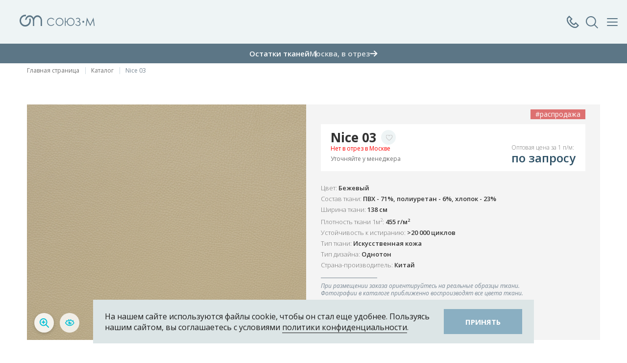

--- FILE ---
content_type: text/html; charset=utf-8
request_url: http://www.souz-m.ru/products/nice-03.html
body_size: 17973
content:
 <!DOCTYPE html>
<html>
	<head>  
		<meta charset="utf-8">
		<meta name="viewport" content="width=device-width, initial-scale=1.0, maximum-scale=1.0, user-scalable=0">
        
        <meta name="cmsmagazine" content="970dcb97d49abaabc03ccff3eb6c119c" />
        
        		
		<title>Nice 03</title>
        <meta name="description" content="Искусственная кожа Nice 03 из коллекции Nice от компании Союз-М - качественный и стильный текстиль для мебели. Смотрите и покупайте ткани и образцы в мобильном приложении Союз-М 3D: Ткани">
        <meta name="keywords" content="Nice 03,коллекция Nice,Nice,Искусственная кожа,Однотон,ткань,мебельные ткани,Союз-М,Союз-М,Souz-M,обивочная ткань,текстиль,текстиль для мебели,каталог тканей,Союз-М 3D: ткани,мобильное приложение Союз-М">
        
        
                <meta property="og:image" content="http://www.souz-m.ru/netcat_files/Item/1711/nice03_370x340.jpg" />
        <meta property="og:title" content="Nice 03" />
        <meta property="og:description" content="Искусственная кожа Nice 03 из коллекции Nice от компании Союз-М - качественный и стильный текстиль для мебели. Смотрите и покупайте ткани и образцы в мобильном приложении Союз-М 3D: Ткани" />
        <meta name="twitter:card" content="summary_large_image" />
        <meta name="twitter:image" content="http://www.souz-m.ru/netcat_files/Item/1711/nice03_370x340.jpg" />
        
        
        <link rel="shortcut icon" href="/favicon.ico?ver=1763506870" type="image/ico">
        <link rel="icon" href="/favicon.ico?ver=1763506870" type="image/vnd.microsoft.icon">
        <link rel="shortcut icon" href="/favicon.ico?ver=1763506870" type="image/x-icon">
        
        <link href='https://fonts.googleapis.com/css?family=Forum&subset=latin,cyrillic,cyrillic-ext,latin-ext' rel='stylesheet' type='text/css'>
        <link href='https://fonts.googleapis.com/css?family=Ubuntu:300&subset=latin,cyrillic-ext,latin-ext,cyrillic' rel='stylesheet' type='text/css'>
		
		<link rel="stylesheet" type="text/css" href="/templates/souz-m/css/lib/jquery-ui.css?ver=1763506870">
		
		
		<script type="text/javascript" src="/templates/souz-m/js/lib/jquery-1.11.3.min.js?ver=1763506870">
		</script>
        		<script type="text/javascript" src="/templates/souz-m/js/lib/jquery-ui.js?ver=1763506870"></script>
		<script src="https://api-maps.yandex.ru/2.1/?lang=ru_RU&load=Map,Placemark&ver=1763506870&apikey=68cd06bd-843d-4bdb-be5e-53c4a4f6fd91" type="text/javascript"></script>
		<script type="text/javascript" src="/templates/souz-m/js/lib/fader.js?ver=1763506870"></script>
        <script type="text/javascript" src="/templates/souz-m/js/lib/icheck.js?ver=1763506870"></script>
	    <script type="text/javascript" src="/templates/souz-m/js/lib/multiselect.js?ver=1763506870"></script>
        <link href="/templates/souz-m/css/lib/multiselect.css?ver=1763506870" rel="stylesheet">
		<script type="text/javascript" src="/templates/souz-m/js/lib/bxslider-4/jquery.bxslider.js?ver=1763506870"></script>
        
        <script type="text/javascript" src="/templates/souz-m/swiper/swiper-bundle.min.js?ver=1763506870"></script>
        <link href="/templates/souz-m/swiper/swiper-bundle.min.css?ver=1763506870" rel="stylesheet">
        
                <script type="text/javascript" src="/templates/souz-m/js/lib/bxslider-new/jquery.bxslider.js?ver=1763506870"></script>
		<link href="/templates/souz-m/js/lib/bxslider-4/jquery.bxslider.css?ver=1763506870" rel="stylesheet">
        <script src="/templates/souz-m/fancybox/jquery.fancybox.pack.js?ver=1763506870"></script>
        <link href="/templates/souz-m/fancybox/jquery.fancybox.css?ver=1763506870" rel="stylesheet">
		
        <script src="/templates/souz-m/js/lib/jquery.ui.touch-punch.js?ver=1763506870"></script>
        <script src="/templates/souz-m/js/lib/jquery.form.js?ver=1763506870"></script>
        <script src="/templates/souz-m/js/lib/jquery-validation/jquery.validate.js?ver=1763506870"></script>
        <script src="/templates/souz-m/js/lib/jquery-validation/additional-methods.js?ver=1763506870"></script>
        <script src="/templates/souz-m/js/lib/jquery-validation/localization/messages_ru.js?ver=1763506870"></script>
        <script src="/templates/souz-m/js/lib/mask.js?ver=1763506870"></script>
        <script src='//vk.com/js/api/openapi.js?ver=1763506870' type='text/javascript'></script>
        <script src='/netcat/modules/auth/auth.js?ver=1763506870' type='text/javascript'></script>
        <script src="/templates/souz-m/select2-4/js/select2.full.js?ver=1763506870"></script>
        <script src="/templates/souz-m/select2-4/js/i18n/ru.js?ver=1763506870"></script>
        <link href="/templates/souz-m/select2-4/css/select2.css?ver=1763506870" rel="stylesheet">
        <script src="/templates/souz-m/js/lib/isotope.pkgd.js?ver=1763506870"></script>
        <script src="/templates/souz-m/js/lib/fit-columns.js?ver=1763506870"></script>
        <script src="/templates/souz-m/js/lib/slick/slick.min.js?ver=1763506870"></script>
        <link href="/templates/souz-m/js/lib/slick/slick.css?ver=1763506870" rel="stylesheet">
        <link href="/templates/souz-m/js/lib/slick/slick-theme.css?ver=1763506870" rel="stylesheet">
        
        <link href="/templates/souz-m/js/lib/full-width-slider/style-slider.css?ver=1763506870" rel="stylesheet">
        <script src="/templates/souz-m/js/lib/full-width-slider/jmpress.js?ver=1763506870"></script>
        <script src="/templates/souz-m/js/lib/full-width-slider/jmslideshow.js?ver=1763506870"></script>
        
        <script type="text/javascript" src="/templates/souz-m/js/lib/FitVids.js/jquery.fitvids.js?ver=1763506870"></script>
        
        <script type="text/javascript" src="/templates/souz-m/js/lib/tcon.js?ver=1763506870"></script>
        <script type="text/javascript" src="/templates/souz-m/js/lib/tcon.set.min.js?ver=1763506870"></script>
        
        <script type="text/javascript" src="/templates/souz-m/js/lib/fullpage/jquery.mixitup.min.js?ver=1763506870"></script>
        
        
        <link href="/templates/souz-m/js/lib/tooltip/tooltipster.css?ver=1763506870" rel="stylesheet">
        <script type="text/javascript" src="/templates/souz-m/js/lib/tooltip/jquery.tooltipster.min.js?ver=1763506870"></script>
        
        
        
        <script type="text/javascript" src="/templates/souz-m/js/lib/typeahead/bloodhound.min.js?ver=1763506870"></script>
        <script type="text/javascript" src="/templates/souz-m/js/lib/typeahead/typeahead.jquery.min.js?ver=1763506870"></script>
        
        
        
		<script type="text/javascript" src="/templates/souz-m/js/site.js?ver=1763506870"></script>
        <script type="text/javascript" src="/templates/souz-m/js/javascript.js?ver=1763506870"></script>
		<script type="text/javascript" src="/templates/souz-m/js/site2.js?ver=1763506870"></script>
        <link href="/templates/souz-m/css/site.min.css?ver=1763506870" rel="stylesheet" type="text/css">
        <link href="/templates/souz-m/css/font-awesome.min.css?ver=1763506870" rel="stylesheet" type="text/css">
        
        <link href="/templates/souz-m/css/tcon.css?ver=1763506870" rel="stylesheet" type="text/css" />  
        
        <link href="/templates/souz-m/css/style.css?ver=1763506870" rel="stylesheet" type="text/css">
		<link href="/templates/souz-m/css/site2.css?ver=1763506870" rel="stylesheet" type="text/css">
        
        <link href="/templates/souz-m/css/new_style.css?ver=1763506870" rel="stylesheet" type="text/css">
        <link href="/templates/souz-m/css/adaptive.css?ver=1763506870" rel="stylesheet" type="text/css">
        
        <link href="/templates/souz-m/css/new_design.css?ver=1763506870" rel="stylesheet" type="text/css">
        
        <style>
        .icon_show_filter{
          width:58px;
          height:46px;
          position:relative;
          border:1px solid #CCCCCC;
        }
        .icon_show_filter:before{
          content:'';
          display:block;
          position:absolute;
          left:0;
          right:0;
          top:0;
          bottom:0;
          margin:auto;
          background:transparent url('/templates/souz-m/images/filters.svg') center center no-repeat;
          width:22px;
          height:19px;
        }
        .icon_show_filter:after{
          content:'';
          transition:all 0.2s ease-out;
          opacity:0;
          visibility:hidden;
          display:block;
          position:absolute;
          top:-6px;
          right:-6px;
          width:12px;
          height:12px;
          border-radius:12px;
          background:#15A4B3;
        }
        .icon_show_filter.active:after{
          opacity:1;
          visibility:visible;
        }
        .wrap_adaptive_show_filters{
          display: flex;
          flex-direction: row;
          flex-wrap: wrap;
          justify-content: space-between;
          align-items: stretch;
          align-content: stretch;
        }
        .form .wrap_adaptive_show_filters input[type="text"]{
          border:1px solid #CCCCCC;
          height:48px;
          padding:6px 42px;
          font-weight:400;
          font-size:16px;
          color:#5C7686;
          width:100%;
          -webkit-border-radius:0; 
          border-radius:0;
          -webkit-appearance: none;
        }
        .form .wrap_adaptive_show_filters input[type="text"]::-webkit-input-placeholder{
          color:#CCCCCC;
        }
        .form .wrap_adaptive_show_filters input[type="text"]::-moz-placeholder{
          color:#CCCCCC;
        }
        .form .wrap_adaptive_show_filters input[type="text"]:-ms-input-placeholder{
          color:#CCCCCC;
        }
        .form .wrap_adaptive_show_filters input[type="text"]:-moz-placeholder{
          color:#CCCCCC;
        }
        .form .wrap_adaptive_show_filters input[type="text"]::placeholder{
          color:#CCCCCC;
        }
        .wrap_input_search{
          position:relative;
          width:calc(100% - 60px - 16px);
        }
        .wrap_input_search .icon_search{
          display:block;
          width:24px;
          height:24px;
          background:transparent url('/templates/souz-m/images/search_icon.svg') center center no-repeat;
          position:absolute;
          left:10px;
          top:12px;
        }
        .icon_clear_filters{
          color:#15A4B3;
          display:inline-block;
          text-align:center;
          font-size:16px;
          font-weight:600;
          line-height:16px;
          margin-top:19px;
        }
        .icon_clear_filters:before{
          content:'';
          display:inline-block;
          background:transparent url('/templates/souz-m/images/refresh_blue.svg') center center no-repeat;
          width:19px;
          height:17px;
          margin-right:4px;
          position:relative;
          top:2px;
          transition:all 0.2s ease-out;
          background-size:contain;
        }
        .wrap_not_items_result_mobile p,
        .wrap_not_items_result p{
          font-size:14px;
          font-weight:400;
          line-height:21px;
          color:#3D5265;
        }
        .wrap_not_items_result_mobile,
        .wrap_not_items_result{
          padding-top:22px;
          padding-bottom:22px;
          margin-bottom:-65px;
        }
        .wrap_not_items_result_mobile{
          margin-bottom:0;
        }
        .wrap_not_items_result_mobile{
          margin-top:24px;
        }
        .wrap_input_search .icon_clear{
          display:block;
          position:absolute;
          width:24px;
          height:24px;
          top:12px;
          right:10px;
          background:transparent url('/templates/souz-m/images/close_blue.svg') center center no-repeat;
          transition:all 0.2s ease-out;
          opacity:0;
          visibility:hidden;
        }
        .wrap_input_search .icon_clear.active{
          opacity:1;
          visibility:visible;
        }
        .wrap_menu_fixed.wrap_menu_fixed_filtres .wrap_close_button a.icon_clear_filters{
          color:#CCCCCC;
          font-size:12px;
          line-height:24px;
          font-weight:400;
          position:relative;
          top:1px;
        }
        .wrap_menu_fixed.wrap_menu_fixed_filtres .wrap_close_button a.icon_clear_filters:before{
          background:transparent url('/templates/souz-m/images/refresh_grey.svg') center center no-repeat;
          top:3px;
          margin-right:2px;
        }
        .wrap_menu_fixed.wrap_menu_fixed_filtres .wrap_close_button a.icon_clear_filters.active{
          color:#15A4B3;
        }
        .wrap_menu_fixed.wrap_menu_fixed_filtres .wrap_close_button a.icon_clear_filters.active:before{
          background:transparent url('/templates/souz-m/images/refresh_blue.svg') center center no-repeat;
        }
        .wrap_menu_fixed.wrap_menu_fixed_filtres .wrap_close_button a.icon_close_menu_link{
          float:right;
          position:relative;
          top:2px;
        }
        .wrap_menu_fixed_filtres .wrap_main_menu_all{
          padding-top:72px;
          padding-bottom:26px;
          padding-left:20px;
          padding-right:20px;
        }
        .wrap_data_filters .wrap_input_search_filter input{
          border-color:#CCCCCC;
          color:#3D5265;
          height:36px;
          -webkit-border-radius:0; 
          border-radius:0;
          -webkit-appearance: none;
        }
        .wrap_data_filters .wrap_input_search_filter input::-webkit-input-placeholder{
          color:#CCCCCC;
        }
        .wrap_data_filters .wrap_input_search_filter input::-moz-placeholder{
          color:#CCCCCC;
        }
        .wrap_data_filters .wrap_input_search_filter input:-ms-input-placeholder{
          color:#CCCCCC;
        }
        .wrap_data_filters .wrap_input_search_filter input:-moz-placeholder{
          color:#CCCCCC;
        }
        .wrap_data_filters .wrap_input_search_filter input::placeholder{
          color:#CCCCCC;
        }
        .wrapper_data_filters_and_tags{
          display:none;
        }
        .wrapper_data_filters_and_tags.active{
          display:block;
        }
        .wrapper_data_filters_and_tags .wrap_data{
          margin:0 0 24px 0;
        }
        .wrapper_data_filters_and_tags .no_results_filters{
          text-align:center;
          background:#F4F4F4;
          padding:10px 30px;
          font-size:14px;
          line-height:21px;
          color:#3D5265;
          font-weight:400;
          display:none;
          margin:0 -20px;
        }
        .wrapper_data_filters_and_tags .no_results_filters.active{
          display:block;
        }
        .wrapper_data_filters_and_tags .data_tags{
          display:none;
        }
        .wrapper_data_filters_and_tags .data_tags .inner{
          padding:0;
          width:100% !important;
        }
        .wrapper_data_filters_and_tags .data_tags.active{
          display:block;
          margin:0;
          border-bottom:1px solid #DCE5E6;
          padding-bottom:26px;
        }
        .wrapper_data_filters_and_tags .no_results_filters.active + .data_tags.active{
          margin-top:27px;
        }
        .wrap_bottom_total_items{
          background:#B6C5CD;
          padding:10px 30px;
          text-align:center;
          vertical-align:middle;
          position:sticky;
          bottom:0;
          right:0;
          width:calc(340px - 60px);
          z-index:9999;
          box-sizing: content-box;
        }
        .wrap_bottom_total_items a{
          font-size:16px;
          line-height:32px;
          font-weight:600;
          color:#fff;
          text-transform:uppercase;
          display:inline-block;
        }
        .wrap_data_filters{
          position:relative;
        }
        .wrap_bottom_total_items.active{
          background:#5C7686;
        }
        .wrap_kind_model{
          opacity: 1;
          position: absolute;
          bottom: 15px;
          top: auto;
          left: 120px;
          z-index: 1;
          right:auto;
        }
        .wrap_kind_model.is_mobile{
          display:none;
        }
        .wrap_kind_model .kind_model_icon{
          display:flex;
          width:41px;
          height:40px;
          background:transparent url('/templates/souz-m/images/svg/icon_kind_model_puls.svg') center center no-repeat;
          animation: 0.75s linear 0s infinite alternate kind-model-puls;
          cursor:pointer;
          position:relative;
          gap:0 10px;
          transition:all 0.3s ease-out;
        }
        .wrap_kind_model .kind_model_icon .row_item,
        .wrapper_block_card_3d_after .b_right .wrap_icons .icons .row_item{
          position:absolute;
          left:0;
          opacity:0;
          visibility: hidden;
          transition:all 0.3s ease-out;
        }
        .wrap_kind_model .kind_model_icon .row_item.is_mobile,
        .wrapper_block_card_3d_after .b_right .wrap_icons .icons .row_item.is_mobile{
          display:none;
        }
        .wrap_kind_model .kind_model_icon.active .row_item.first{
          margin-left:53px;
        }
        .wrap_kind_model .kind_model_icon .row_item img,
        .wrapper_block_card_3d_after .b_right .wrap_icons .icons .row_item img{
          transition:all 0.3s ease-out;
        }
        .wrap_kind_model .kind_model_icon .row_item .img_hover,
        .wrapper_block_card_3d_after .b_right .wrap_icons .icons .row_item .img_hover{
          opacity: 0;
          position: absolute;
          top: 0;
          left: 0;
        }
        .wrap_kind_model .kind_model_icon.active .row_item,
        .wrapper_block_card_3d_after .b_right .wrap_icons .icons .row_item{
          position:relative;
          left:auto;
          opacity:1;
          visibility: visible;
        }
        .wrap_kind_model .kind_model_icon.active .row_item:hover .img_default,
        .wrapper_block_card_3d_after .b_right .wrap_icons .icons .row_item:hover .img_default{
          opacity:0;
          visibility: hidden;
          height:0;
        }
        .wrap_kind_model .kind_model_icon.active .row_item:hover .img_hover,
        .wrapper_block_card_3d_after .b_right .wrap_icons .icons .row_item:hover .img_hover{
          opacity: 1;
          position: static;
          top: auto;
          left: auto;
        }
        .wrapper_block_card_3d_after{
          padding:25px 18px 45px 18px;
          background-position: left center;
          background-repeat: no-repeat;
          display: flex;
          flex-direction: row;
          flex-wrap: wrap;
          justify-content: center;
          align-items: center;
          align-content: stretch;
          gap:0 2%;
          background-color:#FAFAFA;
        }
        .wrapper_block_card_3d_after .b_left,
        .wrapper_block_card_3d_after .b_right{
          width:49%;
        }
        .wrapper_block_card_3d_after .b_left{
          text-align:right;
        }
        .wrapper_block_card_3d_after .b_right{
          margin:-40px 0 0 0;
        }
        .wrapper_block_card_3d_after .b_left img{
          max-width:100%;
          margin-right:-20px;
        }
        .wrapper_block_card_3d_after .b_left .img_mobile{
          display:none;
        }
        .wrapper_block_card_3d_after .b_right .header{
          color:#425361;
          font-size:24px;
          font-weight:400;
          line-height:32.4px;
          margin:0 0 15px 0;
        }
        .wrapper_block_card_3d_after .b_right .text{
          font-size:14px;
          font-weight:300;
          line-height:24px;
          margin:0 0 40px 0;
          max-width:490px;
        }
        .wrapper_block_card_3d_after .b_right .wrap_icons{
          margin:0 0 40px 0;
          display: flex;
          flex-direction: row;
          flex-wrap: wrap;
          justify-content: flex-start;
          align-items: stretch;
          align-content: stretch;
        }
        .wrapper_block_card_3d_after .b_right .wrap_icons .wrap_sub_header{
          display: flex;
          flex-direction: row;
          flex-wrap: wrap;
          justify-content: flex-start;
          align-items: center;
          align-content: stretch;
          margin:0 23px 0 0;
        }
        .wrap_sub_header .sub_header{
          color:#118FA0;
          font-size:16px;
          font-weight:600;
          line-height:20px;
          text-transform:uppercase;
          max-width:125px;
        }
        .wrapper_block_card_3d_after .b_right .wrap_icons .wrap_sub_header .icon_cub{
          width:34px;
          height:34px;
          background: transparent url('/templates/souz-m/images/svg/icon_cub.svg') center center no-repeat;
          display:block;
          margin:0 12px 0 0;
        }
        .wrapper_block_card_3d_after .b_right .wrap_button{
          display:flex;
        }
        .wrapper_block_card_3d_after .b_right .wrap_button .link_btn{
          background:#4F606E;
          color:#FFFFFF;
          font-size:16px;
          font-weight:700;
          padding:15px 50px;
          cursor:pointer;
          text-decoration:none;
          transition:background-color 0.3s ease-out;
          text-transform: uppercase;
        }
        .wrapper_block_card_3d_after .b_right .wrap_button .link_btn:hover{
          background-color:#118FA0;
        }
        .wrapper_block_card_3d_after .b_right .wrap_icons .icons{
          display:flex;
          gap:0 10px;
        }
        .company-info__address.no_data_empty_margin{
          margin-bottom:0;
        }
        @keyframes kind-model-puls {
          from {
            background-image:url('/templates/souz-m/images/svg/icon_kind_model_puls.svg');
          }
          to {
            background-image:url('/templates/souz-m/images/svg/icon_kind_model.svg');
          }
        }
        .wrap_kind_model .kind_model_icon.active{
          animation:none;
          background-image:url('/templates/souz-m/images/svg/icon_kind_model_hover.svg');
        }
        @media only screen and (max-width: 1024px){
          .wrap_kind_model{
            left:12px;
          }
          .wrapper_block_card_3d_after .b_right{
            margin-top:0;
          }
        }
        @media only screen and (max-width: 767px){
          .form .wrap_adaptive_show_filters input[type="text"]{
            height:36px;
            font-size:14px;
            padding-top:10px;
            padding-bottom:10px;
            padding-left:32px;
          }
          .wrap_input_search .icon_search{
            width:16px;
            height:16px;
            background-size:100%;
            top:10px;
          }
          .wrap_input_search .icon_clear{
            width: 16px;
            height: 16px;
            background-size: 100%;
            top: 10px;
          }
          .icon_show_filter{
            width:38px;
            height:36px;
          }
          .wrap_input_search{
            width:calc(100% - 40px - 16px);
          }
          .wrap_not_items_result_mobile{
            margin-left:-16px;
            margin-right:-16px;
            padding-left:16px;
            padding-right:16px;
          }
          .wrap_not_items_result_mobile p{
            font-size:12px;
            line-height:18px;
          }
          .icon_clear_filters{
            font-size:14px;
            line-height:14px;
            margin-top:19px;
          }
          .wrap_kind_model .kind_model_icon .row_item{
            display:none;
          }
          .wrap_kind_model .kind_model_icon .row_item.is_mobile{
            display:block;
          }
          .wrap_kind_model.is_mobile{
            display:block;
          }
          .wrapper_block_card_3d_after .b_left img{
            margin-right:0;
          }
          .wrapper_block_card_3d_after .b_left .img_default{
            display:none;
          }
          .wrapper_block_card_3d_after .b_left .img_mobile{
            display:inline-block;
          }
          .wrapper_block_card_3d_after{
            background:transparent !important;
            padding-bottom: 42px;
            padding-top: 0;
            gap:0 8%;
          }
          .wrapper_block_card_3d_after .b_right .text,
          .wrapper_block_card_3d_after .b_right .wrap_icons{
            display:none;
          }
          .wrapper_block_card_3d_after .b_left{
            text-align:center;
            width:25%;
          }
          .wrapper_block_card_3d_after .b_right .header{
            font-size:20px;
            margin-bottom:32px;
            line-height:27px;
          }
          .wrapper_block_card_3d_after .b_right{
            width:67%;
          }
          .wrapper_block_card_3d_after .b_right .wrap_button .link_btn{
            padding: 15px;
            text-align: center;
            font-size:14px;
            background:#118FA0 url('/templates/souz-m/images/svg/icon_cub_white.svg') 18px center no-repeat;
            padding:0 17px 0 50px;
            height:40px;
            line-height:40px;
          }
        }
        </style>
        
        <script>
            window.Constants = {};
            window.Constants.NoPriceText = "по запросу";
        </script>
        
        <style>
                </style>
        
                <script type="application/ld+json">
        {
          "@context": "https://schema.org",
          "@type": "BreadcrumbList",
          "itemListElement": [{"@type":"ListItem","position":1,"name":"Новости","item":"http:\/\/www.souz-m.ru\/news\/"},{"@type":"ListItem","position":2,"name":"Избранное","item":"http:\/\/www.souz-m.ru\/izbrannoe\/"},{"@type":"ListItem","position":3,"name":"Полезное","item":"http:\/\/www.souz-m.ru\/poleznoe\/"},{"@type":"ListItem","position":4,"name":"Каталог","item":"http:\/\/www.souz-m.ru\/products\/"},{"@type":"ListItem","position":5,"name":"3D-подбор ткани","item":"http:\/\/www.souz-m.ru\/3d-podbor-tkani\/"},{"@type":"ListItem","position":6,"name":"Контакты","item":"http:\/\/www.souz-m.ru\/contacts\/"}]        }
        </script>

                  <link rel="stylesheet" href="/templates/landing/css/custom-style.css?ver=1763506870">
        

	</head>
    
	<body >
        
        
                
                
        
        
        
        <div class="wrap_menu_fixed js_wrap_data_phones">
          <div class="wrap_close_button js_close_menu">
            <a href="#"><span class="icon_close_menu"></span>Закрыть</a>
          </div>
          
          <div class="wrap_main_menu_all pt24">
            <div class="call-center">
              <div class="call-center__title">Контакт-Центр</div>
                <a href="tel:+78007771215" class="call-center__phone">8 800 777-12-15</a>
                <div class="call-center__time">
                  <svg width="10" height="10" viewBox="0 0 10 10" fill="none" xmlns="http://www.w3.org/2000/svg">
                    <path d="M10 5C10 5.98891 9.70676 6.95561 9.15735 7.77785C8.60794 8.6001 7.82705 9.24096 6.91342 9.6194C5.99979 9.99783 4.99446 10.0969 4.02455 9.90393C3.05465 9.711 2.16373 9.2348 1.46447 8.53553C0.765206 7.83627 0.289002 6.94536 0.0960759 5.97545C-0.0968503 5.00555 0.00216642 4.00021 0.380605 3.08658C0.759043 2.17295 1.39991 1.39206 2.22215 0.842651C3.0444 0.293244 4.0111 0 5 0C6.32609 0 7.59785 0.526784 8.53554 1.46447C9.47322 2.40215 10 3.67392 10 5ZM7.44 5.37C7.44418 5.32289 7.43848 5.27543 7.42327 5.23066C7.40806 5.18588 7.38368 5.14476 7.35168 5.10994C7.31968 5.07512 7.28077 5.04736 7.23744 5.02843C7.1941 5.0095 7.14729 4.99982 7.1 5H5.6L5.53 2.16C5.53 1.97 5.19 1.76 5 1.76C4.90718 1.76 4.81815 1.79688 4.75251 1.86251C4.68688 1.92815 4.65 2.01717 4.65 2.11V5.6C4.64279 5.64997 4.64647 5.70092 4.6608 5.74934C4.67512 5.79775 4.69976 5.84249 4.73301 5.88049C4.76626 5.91849 4.80733 5.94885 4.85342 5.96948C4.89951 5.99011 4.94951 6.00052 5 6H7.16C7.35 6 7.44 5.61 7.44 5.42V5.37Z" fill="#118FA0"/>
                  </svg>
                  <span>ежедневно, 10:00-20:00</span>
                </div>
            </div>
            <div class="wrap_data_phones js_data_phones">
                          </div>
          </div>
        </div>
        
        <div class="wrap_menu_fixed js_wrap_search_form">
          <div class="wrap_close_button js_close_menu">
            <a href="#"><span class="icon_close_menu"></span>Закрыть поиск</a>
          </div>
          
          <div class="wrap_main_menu_all pt24">
            <div class="wrap_search_input js_search_input">
              <input class="js_search_autocomplete" type="text" placeholder="Что вы ищете?">
              <span class="close js_close_search_new"></span>
              <span class="loader"></span>
            </div>
            
                      </div>
        </div>
        
                <div class="wrap_menu_fixed js_wrap_menu_fixed">
          <div class="wrap_close_button js_close_menu">
            <a href="#"><span class="icon_close_menu"></span>Закрыть меню</a>
          </div>
          
          <div class="wrap_main_menu_all">
            <div class="wrap_city_select">
              <div class="top-cities-wrapper">
                        <select name="GlobalUserCity" id="GlobalUserCity" data-js-select2="1" data-js-s2-dropdown="GlobalCityDropdown"><option value="2097">Москва</option><option value="676">Абакан</option><option value="3020">Алматы</option><option value="861">Анапа</option><option value="764">Архангельск</option><option value="3027">Баку</option><option value="693">Барнаул</option><option value="1064">Белгород</option><option value="786">Благовещенск</option><option value="780">Брянск</option><option value="794">Владивосток</option><option value="796">Владимир</option><option value="908">Волгоград</option><option value="917">Вологда</option><option value="889">Воронеж</option><option value="1097">Геленджик</option><option value="756">Грозный</option><option value="2732">Екатеринбург</option><option value="1277">Иваново</option><option value="1721">Ижевск</option><option value="1442">Иркутск</option><option value="1605">Йошкар-Ола</option><option value="1283">Казань</option><option value="1325">Калуга</option><option value="1706">Кемерово</option><option value="1463">Киров</option><option value="1587">Кострома</option><option value="1427">Краснодар</option><option value="1428">Красноярск</option><option value="1633">Кузнецк</option><option value="1643">Курск</option><option value="1280">Лабытнанги</option><option value="1499">Липецк</option><option value="1827">Махачкала</option><option value="3018">Минск</option><option value="1751">Набережные Челны</option><option value="1956">Нижний Новгород</option><option value="2001">Новокузнецк</option><option value="1996">Новороссийск</option><option value="2012">Новосибирск</option><option value="3021">Нур-Султан (Астана)</option><option value="2096">Омск</option><option value="1878">Орел</option><option value="1881">Оренбург</option><option value="3028">Павлодар</option><option value="2211">Пенза</option><option value="2190">Пермь</option><option value="2230">Петрозаводск</option><option value="3025">Петропавловск</option><option value="1235">Ростов-на-Дону</option><option value="1268">Рязань</option><option value="2284">Самара</option><option value="3026">Самарканд</option><option value="2287">Санкт-Петербург</option><option value="2275">Саратов</option><option value="2439">Северодвинск</option><option value="491">Симферополь</option><option value="2365">Смоленск</option><option value="2377">Сочи</option><option value="2378">Ставрополь</option><option value="2509">Тамбов</option><option value="3022">Ташкент</option><option value="2519">Тверь</option><option value="2601">Томск</option><option value="2656">Тула</option><option value="2695">Тюмень</option><option value="2571">Ульяновск</option><option value="2644">Уфа</option><option value="2471">Хабаровск</option><option value="2883">Чебоксары</option><option value="2910">Челябинск</option><option value="2870">Чита</option><option value="3023">Шымкент</option><option value="2974">Южно-Сахалинск</option></select>
                    </div>            </div>
            
            <div class="wrap_menu_favorite">
              <a href="/izbrannoe/"><span class="icon_favorite"></span>Избранное</a>
            </div>
            
            <div class="wrap_main_menu">
              <ul>
                <li><a href="/products/" >Каталог</a></li><li><a href="/3d-podbor-tkani/" >3D-подбор ткани</a></li><li><a href="http://souz-shop.ru" target="_blank" rel="noffolow">Интернет-магазин</a></li>              </ul>
            </div>
            
            <div class="wrap_stores_all">
              <div class="stores_header js_open_stores">
                Магазины в Москве
                <span class="icon_arrow_new"></span>
              </div>
              
              <div class="stores_list js_stores_list">
                <div class="item_row">
                        <div class="header">СОЮЗ-М - Москва</div>
                          <div class="address">ул.Профсоюзная, д.76,  БЦ Галерея76, «Умные Ковры & Текстиль» м.Воронцовская и Калужская, вых.10</div>
                          <div class="phones"><a href="tel:74957756106">+7 (495) 775-61-06, +7 (962) 906-06-46 (WhatsApp)</a></div>
                        </div><div class="item_row">
                        <div class="header">СОЮЗ-М - Голицыно</div>
                          <div class="address">Московская обл., Одинцовский р-н, Малые Вязёмы, Петровский проезд, владение 2, стр. 2</div>
                          <div class="phones"><a href="tel:74956379079">+7 (495) 637-90-79 доб. 333, +7 (962) 941-20-52 (WhatsApp)</a></div>
                        </div>              </div>
            </div>
            
            <div class="wrap_menu_other">
              <ul>
                <li><a href="/news/" >Новости</a></li><li><a href="/poleznoe/" >Полезное</a></li><li><a href="/vakansii/" >Вакансии</a></li><li><a href="/laboratoriya/" >Лаборатория</a></li><li><a href="/contacts/" >Контакты</a></li>              </ul>
            </div>
          </div>
        </div>
                
        
		<div id="wrap" class="page-inner ">
                        
            <div class="background_opacity_menu_open js_background_opacity_menu_open"></div>
            
            <div class="izbrannoeFlying" style="display: none;">
				<a href="/izbrannoe/" class="btn m-likes-lg">
					<span class="ico heart-lg"></span>
					<span class="likes-counter">0</span>
				</a>
			</div>

            			<section id="page"  class="catalogIndex cardFull">
				
                
                
                
                
                                
                
                                <header id="header" class="section-animation header-new">
                  <div class="header-main">
                    <div class="container">
                      <div class="header-main__row">
                        <nav class="header-main__menu-top">
                          <div class="location">
                            <div class="select-city"><select name="GlobalUserCity" id="GlobalUserCity" data-js-select2="1" data-js-s2-dropdown="GlobalCityDropdown"><option value="2097">Москва</option><option value="676">Абакан</option><option value="3020">Алматы</option><option value="861">Анапа</option><option value="764">Архангельск</option><option value="3027">Баку</option><option value="693">Барнаул</option><option value="1064">Белгород</option><option value="786">Благовещенск</option><option value="780">Брянск</option><option value="794">Владивосток</option><option value="796">Владимир</option><option value="908">Волгоград</option><option value="917">Вологда</option><option value="889">Воронеж</option><option value="1097">Геленджик</option><option value="756">Грозный</option><option value="2732">Екатеринбург</option><option value="1277">Иваново</option><option value="1721">Ижевск</option><option value="1442">Иркутск</option><option value="1605">Йошкар-Ола</option><option value="1283">Казань</option><option value="1325">Калуга</option><option value="1706">Кемерово</option><option value="1463">Киров</option><option value="1587">Кострома</option><option value="1427">Краснодар</option><option value="1428">Красноярск</option><option value="1633">Кузнецк</option><option value="1643">Курск</option><option value="1280">Лабытнанги</option><option value="1499">Липецк</option><option value="1827">Махачкала</option><option value="3018">Минск</option><option value="1751">Набережные Челны</option><option value="1956">Нижний Новгород</option><option value="2001">Новокузнецк</option><option value="1996">Новороссийск</option><option value="2012">Новосибирск</option><option value="3021">Нур-Султан (Астана)</option><option value="2096">Омск</option><option value="1878">Орел</option><option value="1881">Оренбург</option><option value="3028">Павлодар</option><option value="2211">Пенза</option><option value="2190">Пермь</option><option value="2230">Петрозаводск</option><option value="3025">Петропавловск</option><option value="1235">Ростов-на-Дону</option><option value="1268">Рязань</option><option value="2284">Самара</option><option value="3026">Самарканд</option><option value="2287">Санкт-Петербург</option><option value="2275">Саратов</option><option value="2439">Северодвинск</option><option value="491">Симферополь</option><option value="2365">Смоленск</option><option value="2377">Сочи</option><option value="2378">Ставрополь</option><option value="2509">Тамбов</option><option value="3022">Ташкент</option><option value="2519">Тверь</option><option value="2601">Томск</option><option value="2656">Тула</option><option value="2695">Тюмень</option><option value="2571">Ульяновск</option><option value="2644">Уфа</option><option value="2471">Хабаровск</option><option value="2883">Чебоксары</option><option value="2910">Челябинск</option><option value="2870">Чита</option><option value="3023">Шымкент</option><option value="2974">Южно-Сахалинск</option></select></div>
                          </div>
                          <div class="podmenu">
                            <div class="podmenu__chapter">
                              <a href="/news/" class="podmenu__links">Новости</a>
                            </div>
                            <div class="podmenu__chapter">
                              <input type="checkbox" id="podmenu-show-2">
                              <label for="podmenu-show-2" class="podmenu__link">О холдинге</label>
                              <div class="podmenu__items">
                                <div class="podmenu__item">
                                  <a href="/vakansii/">Вакансии</a>
                                </div>
                                <div class="podmenu__item">
                                  <a href="#" style="cursor:default !important; color:#000;" onclick="event.preventDefault(); return false;">Сайты холдинга</a>
                                    <div class="podmenu__sub">
<div class="podmenu__sub__item">
  <a href="http://www.t-rest.net/" target="_blank" rel="noffolow">Мебельные комплектующие</a>
</div>
<div class="podmenu__sub__item">
  <a href="http://www.pelli.ru/" target="_blank" rel="noffolow">Натуральная кожа</a>
</div>
<div class="podmenu__sub__item">
  <a href="https://chistetika.ru/" target="_blank" rel="noffolow">Контрактные ткани</a>
</div>
<div class="podmenu__sub__item">
  <a href="https://chistetika.shop" target="_blank" rel="noffolow">Ковры и текстиль для дома</a>
</div>
  </div>
                                </div>
                              </div>
                            </div>
                            <!-- <div class="podmenu__chapter">
                              <a href="/vakansii/" class="podmenu__links">Вакансии</a>
                            </div> -->
                            <div class="podmenu__chapter">
                              <a href="/laboratoriya/" class="podmenu__links">Лаборатория</a>
                            </div>
                            <div class="podmenu__chapter">
                              <a href="/contacts/" class="podmenu__links">Контакты</a>
                            </div>
                          </div>
                        </nav>
                        <div class="header-main__phons">
                          <div class="header-phone">
                            <a href="tel:88007771215" class="tel">
                              8 800 777-12-15                              <span class="header-phone__desc">Контакт-центр</span>
                            </a>
                          </div>

                          <div class="header-phone">
                            <a href="tel:74956379079" class="tel">
                              <span class="js_header_phone">+7 (495) 637-90-79</span>
                              <span class="header-phone__desc js_header_phone_name">Центральный офис</span>
                            </a>
                            <div class="header-contacts js_wrap_header_contacts">
                              <label for="header-contacts-show" class="js_header_contacts_icon" style="display:none;">
                                <svg width="16" height="16" viewBox="0 0 14 14"
                                     xmlns="http://www.w3.org/2000/svg">
                                  <path
                                        d="M12.8,3.1C12.1,2,11,1.1,9.7,0.5C8.4,0,7-0.1,5.6,0.1C4.3,0.4,3,1.1,2.1,2.1c-1,1-1.6,2.2-1.9,3.6 C-0.1,7,0,8.4,0.5,9.7C1.1,11,2,12.1,3.1,12.8C4.3,13.6,5.6,14,7,14c1.9,0,3.6-0.7,4.9-2.1C13.3,10.6,14,8.9,14,7 C14,5.6,13.6,4.3,12.8,3.1z M11.9,10.2c-0.6,1-1.6,1.7-2.6,2.1c-1.1,0.4-2.2,0.6-3.4,0.3c-1.1-0.2-2.2-0.8-3-1.6 c-0.8-0.8-1.4-1.9-1.6-3C1.1,7,1.2,5.8,1.6,4.8c0.4-1.1,1.2-2,2.1-2.6c1-0.6,2.1-1,3.2-1c1.5,0,3,0.6,4.1,1.7 C12.2,4,12.8,5.5,12.8,7C12.8,8.2,12.5,9.3,11.9,10.2z" />
                                  <path
                                        d="M7,5.8H5.8V7H7v4.1h1.2V7c0-0.3-0.1-0.6-0.3-0.8C7.6,6,7.3,5.8,7,5.8z" />
                                  <circle cx="7" cy="3.8" r="0.9" />
                                </svg>
                              </label>
                              <div class="header-contacts__items js_wrap_phone_info" style="display:none;">
                                                              </div>
                            </div>

                          </div>
                        </div>
                      </div>
                    </div>
                  </div>
                  
                  <div class="header-second no_lk_and_cart">
                    <div class="container">
                      <div class="row">
                        <a href="/" class="logo">
                          <img src="/templates/landing/img/logo.svg" alt="">
                          <img src="/templates/landing/img/logo-mobile-2.svg" alt="">
                        </a>

                        <input type="checkbox" name="" id="burger">
                        <label for="" class="burger js_open_menu_mobile">
                          <span></span>
                          <span></span>
                          <span></span>
                        </label>

                        <div class="menu_section">
                          <div class="inner">
                            <button id="close_mobite_menu_btn"><img src="/templates/landing/img/close-btn.svg" alt="">Закрыть меню</button>
                            <div class="location">
                              <div class="select-city"><select name="GlobalUserCity" id="GlobalUserCity" data-js-select2="1" data-js-s2-dropdown="GlobalCityDropdown"><option value="2097">Москва</option><option value="676">Абакан</option><option value="3020">Алматы</option><option value="861">Анапа</option><option value="764">Архангельск</option><option value="3027">Баку</option><option value="693">Барнаул</option><option value="1064">Белгород</option><option value="786">Благовещенск</option><option value="780">Брянск</option><option value="794">Владивосток</option><option value="796">Владимир</option><option value="908">Волгоград</option><option value="917">Вологда</option><option value="889">Воронеж</option><option value="1097">Геленджик</option><option value="756">Грозный</option><option value="2732">Екатеринбург</option><option value="1277">Иваново</option><option value="1721">Ижевск</option><option value="1442">Иркутск</option><option value="1605">Йошкар-Ола</option><option value="1283">Казань</option><option value="1325">Калуга</option><option value="1706">Кемерово</option><option value="1463">Киров</option><option value="1587">Кострома</option><option value="1427">Краснодар</option><option value="1428">Красноярск</option><option value="1633">Кузнецк</option><option value="1643">Курск</option><option value="1280">Лабытнанги</option><option value="1499">Липецк</option><option value="1827">Махачкала</option><option value="3018">Минск</option><option value="1751">Набережные Челны</option><option value="1956">Нижний Новгород</option><option value="2001">Новокузнецк</option><option value="1996">Новороссийск</option><option value="2012">Новосибирск</option><option value="3021">Нур-Султан (Астана)</option><option value="2096">Омск</option><option value="1878">Орел</option><option value="1881">Оренбург</option><option value="3028">Павлодар</option><option value="2211">Пенза</option><option value="2190">Пермь</option><option value="2230">Петрозаводск</option><option value="3025">Петропавловск</option><option value="1235">Ростов-на-Дону</option><option value="1268">Рязань</option><option value="2284">Самара</option><option value="3026">Самарканд</option><option value="2287">Санкт-Петербург</option><option value="2275">Саратов</option><option value="2439">Северодвинск</option><option value="491">Симферополь</option><option value="2365">Смоленск</option><option value="2377">Сочи</option><option value="2378">Ставрополь</option><option value="2509">Тамбов</option><option value="3022">Ташкент</option><option value="2519">Тверь</option><option value="2601">Томск</option><option value="2656">Тула</option><option value="2695">Тюмень</option><option value="2571">Ульяновск</option><option value="2644">Уфа</option><option value="2471">Хабаровск</option><option value="2883">Чебоксары</option><option value="2910">Челябинск</option><option value="2870">Чита</option><option value="3023">Шымкент</option><option value="2974">Южно-Сахалинск</option></select></div>
                            </div>

                            <div class="centered_menu">
                              <a href="/products/" class="">Каталог</a><a href="/3d-podbor-tkani/" class="">3D-подбор ткани</a><a href="/poleznoe/" class="fixed-hede ">Полезное</a>                            </div>

                            <div class="podmenu">
                              <input type="checkbox" id="podmenu-show">
                              <label for="podmenu-show" class="podmenu__link">Меню</label>
                              <div class="podmenu__items">
                                <div class="podmenu__item hide-hd">
                                  <a href="/products/">Каталог</a>
                                </div>
                                <div class="podmenu__item hide-hd">
                                  <a href="/3d-podbor-tkani/">3D-подбор ткани</a>
                                </div>
                                <div class="podmenu__item">
                                  <a href="/news/">Новости</a>
                                </div>
                                <div class="podmenu__item">
                                  <a href="/vakansii/">Вакансии</a>
                                </div>
                                <div class="podmenu__item">
                                  <a href="/laboratoriya/">Лаборатория</a>
                                </div>
                                <div class="podmenu__item">
                                  <a href="/contacts/">Контакты</a>
                                </div>
                                <div class="podmenu__item">
                                  <a href="#" style="cursor:default !important; color:#000;" onclick="event.preventDefault(); return false;">Сайты холдинга</a>
                                    <div class="podmenu__sub">
<div class="podmenu__sub__item">
  <a href="http://www.t-rest.net/" target="_blank" rel="noffolow">Мебельные комплектующие</a>
</div>
<div class="podmenu__sub__item">
  <a href="http://www.pelli.ru/" target="_blank" rel="noffolow">Натуральная кожа</a>
</div>
<div class="podmenu__sub__item">
  <a href="https://chistetika.ru/" target="_blank" rel="noffolow">Контрактные ткани</a>
</div>
<div class="podmenu__sub__item">
  <a href="https://chistetika.shop" target="_blank" rel="noffolow">Ковры и текстиль для дома</a>
</div>
  </div>
                                </div>
                              </div>
                            </div>

                          </div>

                        </div>
                        
                        
                        <div class="header-main__phons">
                          <div class="header-phone">
                            <a href="tel:88007771215" class="tel">
                              8 800 777-12-15                              <span class="header-phone__desc">Контакт-центр</span>
                            </a>
                          </div>

                          <div class="header-phone">
                            <a href="tel:74956379079" class="tel js_open_data_phones">
                              <span class="js_header_phone">+7 (495) 637-90-79</span>
                              <span class="header-phone__desc js_header_phone_name">Центральный офис</span>
                            </a>
                            <div class="header-contacts js_wrap_header_contacts">
                              <label for="header-contacts-show-fixed" class="js_header_contacts_icon" style="display:none;">
                                <svg width="16" height="16" viewBox="0 0 14 14"
                                     xmlns="http://www.w3.org/2000/svg">
                                  <path
                                        d="M12.8,3.1C12.1,2,11,1.1,9.7,0.5C8.4,0,7-0.1,5.6,0.1C4.3,0.4,3,1.1,2.1,2.1c-1,1-1.6,2.2-1.9,3.6 C-0.1,7,0,8.4,0.5,9.7C1.1,11,2,12.1,3.1,12.8C4.3,13.6,5.6,14,7,14c1.9,0,3.6-0.7,4.9-2.1C13.3,10.6,14,8.9,14,7 C14,5.6,13.6,4.3,12.8,3.1z M11.9,10.2c-0.6,1-1.6,1.7-2.6,2.1c-1.1,0.4-2.2,0.6-3.4,0.3c-1.1-0.2-2.2-0.8-3-1.6 c-0.8-0.8-1.4-1.9-1.6-3C1.1,7,1.2,5.8,1.6,4.8c0.4-1.1,1.2-2,2.1-2.6c1-0.6,2.1-1,3.2-1c1.5,0,3,0.6,4.1,1.7 C12.2,4,12.8,5.5,12.8,7C12.8,8.2,12.5,9.3,11.9,10.2z" />
                                  <path
                                        d="M7,5.8H5.8V7H7v4.1h1.2V7c0-0.3-0.1-0.6-0.3-0.8C7.6,6,7.3,5.8,7,5.8z" />
                                  <circle cx="7" cy="3.8" r="0.9" />
                                </svg>
                              </label>
                              
                              <div class="header-contacts__items js_wrap_phone_info" style="display:none;">
                                                              </div>
                            </div>

                          </div>
                        </div>

                                                                          <a href="/leftovers/" class="available-link" style="">
                            <div class="available-link__text">
                              <span>Остатки тканей</span>
                              <span>Москва, в отрез</span>
                            </div>

                            <svg xmlns="http://www.w3.org/2000/svg" width="16" height="16" viewBox="0 0 16 16"
                                 fill="none">
                              <path d="M13.7263 8.18118H1.59998" stroke="white" stroke-width="2"
                                    stroke-linecap="round" stroke-linejoin="round" />
                              <path d="M9.01074 3.2L14.4002 8.18119L9.01074 13.1624" stroke="white"
                                    stroke-width="2" stroke-linecap="round" stroke-linejoin="round" />
                            </svg>
                          </a>
                        
                        
                        <div class="search_section js_wrap_search_data">
                          <button id="form_caller">
                            <img src="/templates/landing/img/fi-rs-search.svg" alt="" class="ss_icon_dekstop">
                            <img src="/templates/landing/img/search_icon_mobile_new.svg" alt="" class="ss_icon_mobile">
                          </button>
                          <div class="serch_wrapper">
                            <form action="#">
                              <button id="close_mobite_search_btn"><img src="/templates/landing/img/close-btn.svg" alt="">Закрыть
                                поиск</button>
                              <div class="serch_wrapper_input js_search_input">
                                <input class="js_search_autocomplete" type="text" name="search"
                                       data-desk-placeholder="Введите название ткани или номер артикула"
                                       data-mob-placeholder="Введите название ткани"
                                       placeholder="Введите название ткани или номер артикула">
                                <span class="close js_close_search_new"></span>
                                <span class="loader"></span>
                              </div>
                            </form>
                          </div>
                        </div>

                      </div>
                    </div>
                  </div>
                </header>
                
                
                
			                
            
            
            <section class="content   wrap_card_new_full">	
                        
            
                          <div class="wrap_text_card_photo_notice">
                <p>При размещении заказа ориентируйтесь на реальные образцы. Фотографии в каталоге приближенно воспроизводят все цвета ткани.</p>
              </div>
                        
            
            
                                                
                    
                                     <section class="breadcrumps">
                                       <div class="inner">
                                    <ul itemscope itemtype="https://schema.org/BreadcrumbList">
                                
                                    <li itemprop="itemListElement" itemscope itemtype="https://schema.org/ListItem"><a href="https://souz-m.ru/" itemprop="item"><div itemprop="name">Главная страница</div></a></li>
                                
                                    <li itemprop="itemListElement" itemscope itemtype="https://schema.org/ListItem"><a href="https://souz-m.ru/products/" itemprop="item"><div itemprop="name">Каталог</div></a></li>
                                
                                    <li itemprop="itemListElement" itemscope itemtype="https://schema.org/ListItem"><span href="https://souz-m.ru/products/nice-03.html" itemprop="item"><span itemprop="name">Nice 03</span></span></li>
                                
                                    </ul>
                                    </div>
                                    </section>
                                              
            <div class="inner ">
                                            
                    <script>
	if (Constants == undefined){
		Constants = {};
	} else {
		Constants.tkaniTableId = 2003;
	}
</script>
<section class="grid-12 cardFullWrapper" style="margin-bottom:40px;">
    
		<div class="wrap_new_card_adaptive">
          <div class="wrapper_data">
                          <div class="product-labels product-labels_card one_label ">
              <div data-type-label="2" data-label-name="sale" data-js-sale="0" class="label_min label_min_sale" style="--before-background-color: #9b4e4e;--before-text-color: #ffffff;background-color:#DD7070;color:#ffffff;display:none;">#Распродажа</div><div data-type-label="3" data-label-name="sale" data-js-sale="1" class="label_min label_min_sale" style="--before-background-color: #9b4e4e;--before-text-color: #ffffff;background-color:#DD7070;color:#ffffff;">#Распродажа</div><div data-type-label="2" data-label-name="new" data-js-new="0" class="label_min label_min_new" style="--before-background-color: #0d7064;--before-text-color: #ffffff;background-color:#12A08F;color:#ffffff;display:none;">#Новинка</div><div data-type-label="2" data-label-name="hit" data-js-hit="0" class="label_min label_min_hit" style="--before-background-color: #947b2b;--before-text-color: #ffffff;background-color:#D4AF3E;color:#ffffff;display:none;">#Хит</div><div data-type-label="2" data-label-name="stock" data-js-stock="0" class="label_min label_min_stock" style="--before-background-color: #790000;--before-text-color: #ffffff;background-color:#AD0000;color:#ffffff;display:none;">#Акция</div><div data-type-label="3" data-label-name="stock" data-js-stock="0" class="label_min label_min_stock" style="--before-background-color: #790000;--before-text-color: #ffffff;background-color:#AD0000;color:#ffffff;display:none;">#Акция</div><div data-type-label="3" data-label-name="withglitter" data-js-withglitter="0" class="label_min label_min_withglitter" style="--before-background-color: #14a195;--before-text-color: #ffffff;background-color:#1ce6d5;color:#ffffff;display:none;">#С блеском</div><div data-type-label="3" data-label-name="coloryear" data-js-coloryear="0" class="label_min label_min_coloryear" style="--before-background-color: #515c7c;--before-text-color: #ffffff;background-color:#7483B1;color:#ffffff;display:none;">#Цвет года</div><div data-type-label="2" data-label-name="chistetika" data-js-chistetika="0" class="label_min label_min_chistetika" style="--before-background-color: #0089b3;--before-text-color: #ffffff;background-color:#00c4ff;color:#ffffff;display:none;">#Chistetika</div><div data-type-label="3" data-label-name="chistetika" data-js-chistetika="0" class="label_min label_min_chistetika" style="--before-background-color: #25353e;--before-text-color: #ffffff;background-color:#25353e;color:#ffffff;display:none;">#Chistetika</div><div data-type-label="2" data-label-name="eco" data-js-eco="0" class="label_min label_min_eco" style="--before-background-color: #25353e;--before-text-color: #ffffff;background-color:#25353e;color:#ffffff;display:none;">#Crypton</div><div data-type-label="3" data-label-name="eco" data-js-eco="0" class="label_min label_min_eco" style="--before-background-color: #25353e;--before-text-color: #ffffff;background-color:#25353e;color:#ffffff;display:none;">#Crypton</div><div data-type-label="3" data-label-name="new" data-js-new="0" class="label_min label_min_new" style="--before-background-color: #0d7064;--before-text-color: #ffffff;background-color:#12A08F;color:#ffffff;display:none;">#Новинка</div><div data-type-label="3" data-label-name="hit" data-js-hit="0" class="label_min label_min_hit" style="--before-background-color: #947b2b;--before-text-color: #ffffff;background-color:#D4AF3E;color:#ffffff;display:none;">#Хит</div><div data-type-label="2" data-label-name="new_color" data-js-new_color="0" class="label_min label_min_new_color" style="--before-background-color: #062e44;--before-text-color: #ffffff;background-color:#094161;color:#ffffff;display:none;">#Новый цвет</div><div data-type-label="3" data-label-name="new_color" data-js-new_color="0" class="label_min label_min_new_color" style="--before-background-color: #062e44;--before-text-color: #ffffff;background-color:#094161;color:#ffffff;display:none;">#Новый цвет</div><div data-type-label="2" data-label-name="sale" data-js-sale="0" class="label_min label_min_sale" style="--before-background-color: #303030;--before-text-color: #ffffff;background-color:#444444;color:#ffffff;display:none;">#Спеццена</div><div data-type-label="3" data-label-name="sale" data-js-sale="0" class="label_min label_min_sale" style="--before-background-color: #25353e;--before-text-color: #ffffff;background-color:#25353e;color:#ffffff;display:none;">#Спеццена</div><div data-type-label="2" data-label-name="" data-js-="0" class="label_min label_min_" style="--before-background-color: #617b88;--before-text-color: #ffffff;background-color:#8bafc2;color:#ffffff;display:none;">#Тв проект</div><div data-type-label="3" data-label-name="" data-js-="0" class="label_min label_min_" style="--before-background-color: #617b88;--before-text-color: #ffffff;background-color:#8bafc2;color:#ffffff;display:none;">#Тв проект</div><div data-type-label="2" data-label-name="" data-js-="0" class="label_min label_min_" style="--before-background-color: #0f2940;--before-text-color: #ffffff;background-color:#153b5c;color:#ffffff;display:none;">#Водостойкость</div><div data-type-label="3" data-label-name="" data-js-="0" class="label_min label_min_" style="--before-background-color: #0f2940;--before-text-color: #ffffff;background-color:#153b5c;color:#ffffff;display:none;">#Водостойкость</div><div data-type-label="2" data-label-name="" data-js-="0" class="label_min label_min_" style="--before-background-color: #617b88;--before-text-color: #ffffff;background-color:#8bafc2;color:#ffffff;display:none;">#Мебель на ТВ</div><div data-type-label="3" data-label-name="" data-js-="0" class="label_min label_min_" style="--before-background-color: #617b88;--before-text-color: #ffffff;background-color:#8bafc2;color:#ffffff;display:none;">#Мебель на ТВ</div><div data-type-label="3" data-label-name="" data-js-="0" class="label_min label_min_" style="--before-background-color: #1b6a3b;--before-text-color: #ffffff;background-color:#279754;color:#ffffff;display:none;">#Уличная ткань</div><div data-type-label="2" data-label-name="eco" data-js-eco="0" class="label_min label_min_eco" style="--before-background-color: #25353e;--before-text-color: #ffffff;background-color:#25353e;color:#ffffff;display:none;">#Eco</div><div data-type-label="3" data-label-name="eco" data-js-eco="0" class="label_min label_min_eco" style="--before-background-color: #25353e;--before-text-color: #ffffff;background-color:#25353e;color:#ffffff;display:none;">#Eco</div><div data-type-label="3" data-label-name="" data-js-="0" class="label_min label_min_" style="--before-background-color: #25353e;--before-text-color: #ffffff;background-color:#25353e;color:#ffffff;display:none;">#ХитМебель на ТВ</div><div data-type-label="3" data-label-name="easyclean" data-js-easyclean="0" class="label_min label_min_easyclean" style="--before-background-color: #25353e;--before-text-color: #ffffff;background-color:#25353e;color:#ffffff;display:none;">#Easy Clean</div><div data-type-label="3" data-label-name="" data-js-="0" class="label_min label_min_" style="--before-background-color: #25353e;--before-text-color: #ffffff;background-color:#25353e;color:#ffffff;display:none;">#Chaleur à la Maison</div><div data-type-label="3" data-label-name="" data-js-="0" class="label_min label_min_" style="--before-background-color: #25353e;--before-text-color: #ffffff;background-color:#25353e;color:#ffffff;display:none;">#Waterproof</div><div data-type-label="3" data-label-name="" data-js-="0" class="label_min label_min_" style="--before-background-color: #25353e;--before-text-color: #ffffff;background-color:#25353e;color:#ffffff;display:none;">#Outdoor</div><div data-type-label="3" data-label-name="" data-js-="0" class="label_min label_min_" style="--before-background-color: #25353e;--before-text-color: #ffffff;background-color:#25353e;color:#ffffff;display:none;">#Контрактные ткани</div><div data-type-label="2" data-label-name="" data-js-="0" class="label_min label_min_" style="--before-background-color: #617b88;--before-text-color: #ffffff;background-color:#8bafc2;color:#ffffff;display:none;">#Ткань на ТВ</div><div data-type-label="3" data-label-name="" data-js-="0" class="label_min label_min_" style="--before-background-color: #617b88;--before-text-color: #ffffff;background-color:#8bafc2;color:#ffffff;display:none;">#Ткань на ТВ</div><div data-type-label="2" data-label-name="" data-js-="0" class="label_min label_min_" style="--before-background-color: #25353e;--before-text-color: #ffffff;background-color:#25353e;color:#ffffff;display:none;">#Уличная ткань</div>            </div>
            
            <h1>Nice 03</h1>
            
            <div class="card_price">
                              <span class="cardFullPrice_text">Оптовая цена за 1 п/м:</span>
                <span class="cardFullPrice cardFullPrice_row">
                                        по запросу                    </span>
                                            </div>
          </div>
        </div>
        
        <div class="wrap_card_stock">
          <p class="exist itemCardFullNalichieWrapper itemCardFullNalichieWrapper_no_exists">
                          <span class="ico not-exist-ico"></span>
              Нет в отрез в Москве
                      </p>

                      <div class="card_date_stock">Уточняйте у менеджера</div>
                  </div>
        
        <div class="col-xs-3 col-sm-6 col-lg-6">
			<div class="card">
				<div class="galery__actions galery__actions-top">
                  <span class="btn card_favorite_mobile js_like_class js_like_class_new_main " data-js-like="1" data-js-itemId="1711" data-js-componentId="2003" data-js-already-favorite="0">
                    <span class="ico like-sm" data-js-></span>
                  </span>
                </div>
                
                                  <a href="" class="btn btn-zoom" data-js-showrapports="1" data-cardfull="1" data-js-collectionId="145" data-js-tkanId="1711" >
                    <span class="ico zoom-ico"></span>
                  </a>
                                
                                
                <div class="galery__actions">
                                        <span class="btn">
                          <span class="ico preview" data-js-catalog-preview="1" data-js-image-url="/netcat_files/Collection/145/nice_cover_1900x900.jpg"></span>
                      </span>
                  				</div>
                
                                  <div class="wrap_kind_model is_mobile">
                      <div class="kind_model_icon js_kind_model_icon">
                          <div class="row_item first is_mobile"><a href="https://apps.apple.com/ru/app/союз-м-3d-ткани/id1458889329" target="_blank" rel="noffolow"><img src="/templates/souz-m/images/svg/apple.svg" alt="" class="img_default" /><img src="/templates/souz-m/images/svg/apple_hover.svg" alt="" class="img_hover" /></a></div><div class="row_item is_mobile"><a href="https://play.google.com/store/apps/details?id=com.arproduction.souz_m" target="_blank" rel="noffolow"><img src="/templates/souz-m/images/svg/google.svg" alt="" class="img_default" /><img src="/templates/souz-m/images/svg/google_hover.svg" alt="" class="img_hover" /></a></div><div class="row_item is_mobile"><a href="https://disk.yandex.ru/d/-iiwLEWvd5yAsQ" target="_blank" rel="noffolow"><img src="/templates/souz-m/images/svg/apk.svg" alt="" class="img_default" /><img src="/templates/souz-m/images/svg/apk_hover.svg" alt="" class="img_hover" /></a></div>                      </div>
                  </div>
                                
								<div class="card__img js_card__img_full" >
					<img alt="Nice 03" style="background-image:url('/netcat_files/Item/1711/nice03_570x480.jpg')" data-img="/netcat_files/Item/1711/nice03_570x480.jpg" src="/templates/souz-m/images/blank570x480.png" width="570" height="480">
				</div>
			</div>
						
					</div>
		
		<div class="col-xs-3 col-sm-6 col-lg-6 hide_new_adaptive">
			<div class="card__descr ">
				
                <div class="product-labels product-labels_card">
					
                    <div data-type-label="2" data-label-name="sale" data-js-sale="0" class="label_min label_min_sale" style="--before-background-color: #9b4e4e;--before-text-color: #ffffff;background-color:#DD7070;color:#ffffff;display:none;">#Распродажа</div><div data-type-label="3" data-label-name="sale" data-js-sale="1" class="label_min label_min_sale" style="--before-background-color: #9b4e4e;--before-text-color: #ffffff;background-color:#DD7070;color:#ffffff;">#Распродажа</div><div data-type-label="2" data-label-name="new" data-js-new="0" class="label_min label_min_new" style="--before-background-color: #0d7064;--before-text-color: #ffffff;background-color:#12A08F;color:#ffffff;display:none;">#Новинка</div><div data-type-label="2" data-label-name="hit" data-js-hit="0" class="label_min label_min_hit" style="--before-background-color: #947b2b;--before-text-color: #ffffff;background-color:#D4AF3E;color:#ffffff;display:none;">#Хит</div><div data-type-label="2" data-label-name="stock" data-js-stock="0" class="label_min label_min_stock" style="--before-background-color: #790000;--before-text-color: #ffffff;background-color:#AD0000;color:#ffffff;display:none;">#Акция</div><div data-type-label="3" data-label-name="stock" data-js-stock="0" class="label_min label_min_stock" style="--before-background-color: #790000;--before-text-color: #ffffff;background-color:#AD0000;color:#ffffff;display:none;">#Акция</div><div data-type-label="3" data-label-name="withglitter" data-js-withglitter="0" class="label_min label_min_withglitter" style="--before-background-color: #14a195;--before-text-color: #ffffff;background-color:#1ce6d5;color:#ffffff;display:none;">#С блеском</div><div data-type-label="3" data-label-name="coloryear" data-js-coloryear="0" class="label_min label_min_coloryear" style="--before-background-color: #515c7c;--before-text-color: #ffffff;background-color:#7483B1;color:#ffffff;display:none;">#Цвет года</div><div data-type-label="2" data-label-name="chistetika" data-js-chistetika="0" class="label_min label_min_chistetika" style="--before-background-color: #0089b3;--before-text-color: #ffffff;background-color:#00c4ff;color:#ffffff;display:none;">#Chistetika</div><div data-type-label="3" data-label-name="chistetika" data-js-chistetika="0" class="label_min label_min_chistetika" style="--before-background-color: #25353e;--before-text-color: #ffffff;background-color:#25353e;color:#ffffff;display:none;">#Chistetika</div><div data-type-label="2" data-label-name="eco" data-js-eco="0" class="label_min label_min_eco" style="--before-background-color: #25353e;--before-text-color: #ffffff;background-color:#25353e;color:#ffffff;display:none;">#Crypton</div><div data-type-label="3" data-label-name="eco" data-js-eco="0" class="label_min label_min_eco" style="--before-background-color: #25353e;--before-text-color: #ffffff;background-color:#25353e;color:#ffffff;display:none;">#Crypton</div><div data-type-label="3" data-label-name="new" data-js-new="0" class="label_min label_min_new" style="--before-background-color: #0d7064;--before-text-color: #ffffff;background-color:#12A08F;color:#ffffff;display:none;">#Новинка</div><div data-type-label="3" data-label-name="hit" data-js-hit="0" class="label_min label_min_hit" style="--before-background-color: #947b2b;--before-text-color: #ffffff;background-color:#D4AF3E;color:#ffffff;display:none;">#Хит</div><div data-type-label="2" data-label-name="new_color" data-js-new_color="0" class="label_min label_min_new_color" style="--before-background-color: #062e44;--before-text-color: #ffffff;background-color:#094161;color:#ffffff;display:none;">#Новый цвет</div><div data-type-label="3" data-label-name="new_color" data-js-new_color="0" class="label_min label_min_new_color" style="--before-background-color: #062e44;--before-text-color: #ffffff;background-color:#094161;color:#ffffff;display:none;">#Новый цвет</div><div data-type-label="2" data-label-name="sale" data-js-sale="0" class="label_min label_min_sale" style="--before-background-color: #303030;--before-text-color: #ffffff;background-color:#444444;color:#ffffff;display:none;">#Спеццена</div><div data-type-label="3" data-label-name="sale" data-js-sale="0" class="label_min label_min_sale" style="--before-background-color: #25353e;--before-text-color: #ffffff;background-color:#25353e;color:#ffffff;display:none;">#Спеццена</div><div data-type-label="2" data-label-name="" data-js-="0" class="label_min label_min_" style="--before-background-color: #617b88;--before-text-color: #ffffff;background-color:#8bafc2;color:#ffffff;display:none;">#Тв проект</div><div data-type-label="3" data-label-name="" data-js-="0" class="label_min label_min_" style="--before-background-color: #617b88;--before-text-color: #ffffff;background-color:#8bafc2;color:#ffffff;display:none;">#Тв проект</div><div data-type-label="2" data-label-name="" data-js-="0" class="label_min label_min_" style="--before-background-color: #0f2940;--before-text-color: #ffffff;background-color:#153b5c;color:#ffffff;display:none;">#Водостойкость</div><div data-type-label="3" data-label-name="" data-js-="0" class="label_min label_min_" style="--before-background-color: #0f2940;--before-text-color: #ffffff;background-color:#153b5c;color:#ffffff;display:none;">#Водостойкость</div><div data-type-label="2" data-label-name="" data-js-="0" class="label_min label_min_" style="--before-background-color: #617b88;--before-text-color: #ffffff;background-color:#8bafc2;color:#ffffff;display:none;">#Мебель на ТВ</div><div data-type-label="3" data-label-name="" data-js-="0" class="label_min label_min_" style="--before-background-color: #617b88;--before-text-color: #ffffff;background-color:#8bafc2;color:#ffffff;display:none;">#Мебель на ТВ</div><div data-type-label="3" data-label-name="" data-js-="0" class="label_min label_min_" style="--before-background-color: #1b6a3b;--before-text-color: #ffffff;background-color:#279754;color:#ffffff;display:none;">#Уличная ткань</div><div data-type-label="2" data-label-name="eco" data-js-eco="0" class="label_min label_min_eco" style="--before-background-color: #25353e;--before-text-color: #ffffff;background-color:#25353e;color:#ffffff;display:none;">#Eco</div><div data-type-label="3" data-label-name="eco" data-js-eco="0" class="label_min label_min_eco" style="--before-background-color: #25353e;--before-text-color: #ffffff;background-color:#25353e;color:#ffffff;display:none;">#Eco</div><div data-type-label="3" data-label-name="" data-js-="0" class="label_min label_min_" style="--before-background-color: #25353e;--before-text-color: #ffffff;background-color:#25353e;color:#ffffff;display:none;">#ХитМебель на ТВ</div><div data-type-label="3" data-label-name="easyclean" data-js-easyclean="0" class="label_min label_min_easyclean" style="--before-background-color: #25353e;--before-text-color: #ffffff;background-color:#25353e;color:#ffffff;display:none;">#Easy Clean</div><div data-type-label="3" data-label-name="" data-js-="0" class="label_min label_min_" style="--before-background-color: #25353e;--before-text-color: #ffffff;background-color:#25353e;color:#ffffff;display:none;">#Chaleur à la Maison</div><div data-type-label="3" data-label-name="" data-js-="0" class="label_min label_min_" style="--before-background-color: #25353e;--before-text-color: #ffffff;background-color:#25353e;color:#ffffff;display:none;">#Waterproof</div><div data-type-label="3" data-label-name="" data-js-="0" class="label_min label_min_" style="--before-background-color: #25353e;--before-text-color: #ffffff;background-color:#25353e;color:#ffffff;display:none;">#Outdoor</div><div data-type-label="3" data-label-name="" data-js-="0" class="label_min label_min_" style="--before-background-color: #25353e;--before-text-color: #ffffff;background-color:#25353e;color:#ffffff;display:none;">#Контрактные ткани</div><div data-type-label="2" data-label-name="" data-js-="0" class="label_min label_min_" style="--before-background-color: #617b88;--before-text-color: #ffffff;background-color:#8bafc2;color:#ffffff;display:none;">#Ткань на ТВ</div><div data-type-label="3" data-label-name="" data-js-="0" class="label_min label_min_" style="--before-background-color: #617b88;--before-text-color: #ffffff;background-color:#8bafc2;color:#ffffff;display:none;">#Ткань на ТВ</div><div data-type-label="2" data-label-name="" data-js-="0" class="label_min label_min_" style="--before-background-color: #25353e;--before-text-color: #ffffff;background-color:#25353e;color:#ffffff;display:none;">#Уличная ткань</div>                    
                                        
				</div>
                
                <div class="card-header">
					<div class="card-header__item card-header__item_header_name">
						<h2 class="card-title">Nice 03</h2>
						<a href="javascript:void(0);" class="btn card-favorite btn-favorites " data-js-add-to-favorites="1" data-js-componentId="2003" data-js-itemId="1711" data-js-already-favorite="0">
							<span class="ico ico-favorites"></span>
						</a>
					</div>
                    					<div class="card-header__item card-header__item_stock_price">
                        
                        <div>
                          <p class="exist itemCardFullNalichieWrapper itemCardFullNalichieWrapper_no_exists">
                                                                <span class="ico not-exist-ico"></span>
                                  Нет в отрез в Москве
                                                        </p>
                          
                                                      <div class="card_date_stock">Уточняйте у менеджера</div>
                                                  </div>
                        
						<p class="mobile-hide itemCardFullPriceDesktopWrapper">
															<span class="cardFullPrice_text">Оптовая цена за 1 п/м:</span>
                                <span class="cardFullPrice cardFullPrice_row">
																	по запросу                                    </span>
																					</p>
					</div>
                    
                    <div class="product-labels product-labels_card product-labels_card_mobile">

                      <div data-type-label="2" data-label-name="sale" data-js-sale="0" class="label_min label_min_sale" style="background-color:#DD7070;display:none;">Распродажа</div><div data-type-label="3" data-label-name="sale" data-js-sale="1" class="label_min label_min_sale" style="background-color:#DD7070;">Распродажа</div><div data-type-label="2" data-label-name="new" data-js-new="0" class="label_min label_min_new" style="background-color:#12A08F;display:none;">Новинка</div><div data-type-label="2" data-label-name="hit" data-js-hit="0" class="label_min label_min_hit" style="background-color:#D4AF3E;display:none;">Хит</div><div data-type-label="2" data-label-name="stock" data-js-stock="0" class="label_min label_min_stock" style="background-color:#AD0000;display:none;">Акция</div><div data-type-label="3" data-label-name="stock" data-js-stock="0" class="label_min label_min_stock" style="background-color:#AD0000;display:none;">Акция</div><div data-type-label="3" data-label-name="withglitter" data-js-withglitter="0" class="label_min label_min_withglitter" style="background-color:#1ce6d5;display:none;">С блеском</div><div data-type-label="3" data-label-name="coloryear" data-js-coloryear="0" class="label_min label_min_coloryear" style="background-color:#7483B1;display:none;">Цвет года</div><div data-type-label="2" data-label-name="chistetika" data-js-chistetika="0" class="label_min label_min_chistetika" style="background-color:#00c4ff;display:none;">Chistetika</div><div data-type-label="3" data-label-name="chistetika" data-js-chistetika="0" class="label_min label_min_chistetika" style="background-color:;display:none;">Chistetika</div><div data-type-label="2" data-label-name="eco" data-js-eco="0" class="label_min label_min_eco" style="background-color:;display:none;">Crypton</div><div data-type-label="3" data-label-name="eco" data-js-eco="0" class="label_min label_min_eco" style="background-color:;display:none;">Crypton</div><div data-type-label="3" data-label-name="new" data-js-new="0" class="label_min label_min_new" style="background-color:#12A08F;display:none;">Новинка</div><div data-type-label="3" data-label-name="hit" data-js-hit="0" class="label_min label_min_hit" style="background-color:#D4AF3E;display:none;">Хит</div><div data-type-label="2" data-label-name="new_color" data-js-new_color="0" class="label_min label_min_new_color" style="background-color:#094161;display:none;">Новый цвет</div><div data-type-label="3" data-label-name="new_color" data-js-new_color="0" class="label_min label_min_new_color" style="background-color:#094161;display:none;">Новый цвет</div><div data-type-label="2" data-label-name="sale" data-js-sale="0" class="label_min label_min_sale" style="background-color:#444444;display:none;">Спеццена</div><div data-type-label="3" data-label-name="sale" data-js-sale="0" class="label_min label_min_sale" style="background-color:;display:none;">Спеццена</div><div data-type-label="2" data-label-name="" data-js-="0" class="label_min label_min_" style="background-color:#8bafc2;display:none;">Тв проект</div><div data-type-label="3" data-label-name="" data-js-="0" class="label_min label_min_" style="background-color:#8bafc2;display:none;">Тв проект</div><div data-type-label="2" data-label-name="" data-js-="0" class="label_min label_min_" style="background-color:#153b5c;display:none;">Водостойкость</div><div data-type-label="3" data-label-name="" data-js-="0" class="label_min label_min_" style="background-color:#153b5c;display:none;">Водостойкость</div><div data-type-label="2" data-label-name="" data-js-="0" class="label_min label_min_" style="background-color:#8bafc2;display:none;">Мебель на ТВ</div><div data-type-label="3" data-label-name="" data-js-="0" class="label_min label_min_" style="background-color:#8bafc2;display:none;">Мебель на ТВ</div><div data-type-label="3" data-label-name="" data-js-="0" class="label_min label_min_" style="background-color:#279754;display:none;">Уличная ткань</div><div data-type-label="2" data-label-name="eco" data-js-eco="0" class="label_min label_min_eco" style="background-color:;display:none;">Eco</div><div data-type-label="3" data-label-name="eco" data-js-eco="0" class="label_min label_min_eco" style="background-color:;display:none;">Eco</div><div data-type-label="3" data-label-name="" data-js-="0" class="label_min label_min_" style="background-color:;display:none;">ХитМебель на ТВ</div><div data-type-label="3" data-label-name="easyclean" data-js-easyclean="0" class="label_min label_min_easyclean" style="background-color:;display:none;">Easy Clean</div><div data-type-label="3" data-label-name="" data-js-="0" class="label_min label_min_" style="background-color:;display:none;">Chaleur à la Maison</div><div data-type-label="3" data-label-name="" data-js-="0" class="label_min label_min_" style="background-color:;display:none;">Waterproof</div><div data-type-label="3" data-label-name="" data-js-="0" class="label_min label_min_" style="background-color:;display:none;">Outdoor</div><div data-type-label="3" data-label-name="" data-js-="0" class="label_min label_min_" style="background-color:;display:none;">Контрактные ткани</div><div data-type-label="2" data-label-name="" data-js-="0" class="label_min label_min_" style="background-color:#8bafc2;display:none;">Ткань на ТВ</div><div data-type-label="3" data-label-name="" data-js-="0" class="label_min label_min_" style="background-color:#8bafc2;display:none;">Ткань на ТВ</div><div data-type-label="2" data-label-name="" data-js-="0" class="label_min label_min_" style="background-color:;display:none;">Уличная ткань</div>
                      
                  </div>
                  
                  <div class="clear clearfix"></div>
                    
                    				</div>
                					<form action="/netcat/modules/netshop/actions/cart.php" class="form form-inline advance cardFullBuyForm" data-js-buy-form="1" data-js-disabled="1">
                    
						<label class="only-xs itemCardFullPriceWrapper">
                            <span class="cardFullPrice_text">Оптовая цена за 1 п/м:</span>
															<span class="cardFullPrice cardFullPrice_row">
                                									по запросу                                    </span>
																					</label>
                        
                    </form>
				                
                
				<section class="card-details">
					<span class="tab-mobile active" data-js-is-cart-mobile-tab="1">Характеристики</span>
					<div class="tab-mobile__pane">
						                        						<p>
							Цвет:
                            							<strong>
								Бежевый							</strong>
						</p>
						                        						<p>
							Состав ткани:
							<strong>
								ПВХ - 71%, полиуретан - 6%, хлопок - 23%							</strong>
						</p>
																		<p>
							Ширина ткани:
							<strong>
								138 см							</strong>
						</p>
																		<p>
							Плотность ткани 1м<sup>2</sup>:
							<strong>
								455 г/м<sup>2</sup>							</strong>
						</p>
																		<p>
							Устойчивость к истиранию:
							<strong>
								&gt;20 000 циклов							</strong>
						</p>
																		<p>
							Тип ткани:
							<strong>
								Искусственная кожа							</strong>
						</p>
						                        						<p>
							Тип дизайна:
							<strong>
								Однотон							</strong>
						</p>
																		<p>
							Страна-производитель:
							<strong>
								Китай							</strong>
						</p>
																			
					</div>
				</section>
                
                <div class="wrapper_info_card_by_image">
                  <p>При размещении заказа ориентируйтесь на реальные образцы ткани.<br/>Фотографии в каталоге приближенно воспроизводят все цвета ткани.</p>
                </div>
			</div>

			
			<section class="tabs-default tkanFeatures ">
				<ul class="nav-tabs-default tkanFeaturesTabs">
																<li class="active" data-js-tab-id="care"><a href="javascript:void(0);">уход</a></li>
									</ul>

				<div class="tab-content tkanFeaturesContent">
																<span class="tab-mobile" data-js-is-cart-mobile-tab="1">Уход</span>
						<div class="tab-pane tab-mobile__pane" data-js-tab-id="care">
														                            																																<ul class="advantage-list">
																	<li>
										<span class="ico " style="background:transparent url('/netcat_files/370/670/Luchi.svg') center center no-repeat;"></span>
										<p>
											беречь от прямых солнечных лучей										</p>
									</li>
																																								<li>
										<span class="ico " style="background:transparent url('/netcat_files/370/670/Teplo.svg') center center no-repeat;"></span>
										<p>
											размещать не ближе 40-60 см от источников тепла										</p>
									</li>
																																								<li>
										<span class="ico " style="background:transparent url('/netcat_files/370/670/Abraziv.svg') center center no-repeat;"></span>
										<p>
											не использовать абразивные средства										</p>
									</li>
																	</ul>
																																								<ul class="advantage-list">
																	<li>
										<span class="ico " style="background:transparent url('/netcat_files/370/670/vlazhnaya_uborka_2.svg') center center no-repeat;"></span>
										<p>
											загрязнения удаляются влажной тканевой салфеткой или микрофиброй										</p>
									</li>
																																								<li>
										<span class="ico " style="background:transparent url('/netcat_files/370/670/Otbelivat_Nel_zya.svg') center center no-repeat;"></span>
										<p>
											отбеливание запрещено										</p>
									</li>
																						</ul>
						</div>
									</div>
			</section>
            
                        
            
            
						
		</div>
        
        
        
          <div class="all_data_tab_adaptive_new">
            <div class="wrapper_tab_adaptive_new js_wrap_tab">
              <div class="header js_open_tab_card">
                Характеристики
                <span class="icon_arrow_new"></span>
              </div>
              
              <div class="wrap_data_tab tab_feature">
                                
                                  <p>
                    Цвет:
                                        <strong>
                      Бежевый                    </strong>
                  </p>
                                
                                  <p>
                    Состав ткани:
                    <strong>
                      ПВХ - 71%, полиуретан - 6%, хлопок - 23%                    </strong>
                  </p>
                                
                                  <p>
                    Ширина ткани:
                    <strong>
                      138 см                    </strong>
                  </p>
                                
                                  <p>
                    Плотность ткани 1м<sup>2</sup>:
                    <strong>
                      455 г/м<sup>2</sup>                    </strong>
                  </p>
                                
                                  <p>
                    Устойчивость к истиранию:
                    <strong>
                      &gt;20 000 циклов                    </strong>
                  </p>
                                
                                  <p>
                    Тип ткани:
                    <strong>
                      Искусственная кожа                    </strong>
                  </p>
                                
                                  <p>
                    Тип дизайна:
                    <strong>
                      Однотон                    </strong>
                  </p>
                                
                                  <p>
                    Страна-производитель:
                    <strong>
                      Китай                    </strong>
                  </p>
                                
                                
                	
              </div>
            </div>
            
                        
                        
                          <div class="wrapper_tab_adaptive_new js_wrap_tab">
                <div class="header js_open_tab_card">
                  Уход
                  <span class="icon_arrow_new"></span>
                </div>

                <div class="wrap_data_tab tab_care">
                  <ul class="advantage-list">
                                                                                            <li>
                                <span class="ico " style="background:transparent url('/netcat_files/370/670/Luchi.svg') center center no-repeat;"></span>
                                <p>
                                    беречь от прямых солнечных лучей                                </p>
                            </li>
                                                                        <li>
                                <span class="ico " style="background:transparent url('/netcat_files/370/670/Teplo.svg') center center no-repeat;"></span>
                                <p>
                                    размещать не ближе 40-60 см от источников тепла                                </p>
                            </li>
                                                                        <li>
                                <span class="ico " style="background:transparent url('/netcat_files/370/670/Abraziv.svg') center center no-repeat;"></span>
                                <p>
                                    не использовать абразивные средства                                </p>
                            </li>
                                                                        <li>
                                <span class="ico " style="background:transparent url('/netcat_files/370/670/vlazhnaya_uborka_2.svg') center center no-repeat;"></span>
                                <p>
                                    загрязнения удаляются влажной тканевой салфеткой или микрофиброй                                </p>
                            </li>
                                                                        <li>
                                <span class="ico " style="background:transparent url('/netcat_files/370/670/Otbelivat_Nel_zya.svg') center center no-repeat;"></span>
                                <p>
                                    отбеливание запрещено                                </p>
                            </li>
                                      </ul>
                </div>
              </div>
                      </div>
        
        
	</section>
    
	    
    
    
    </div>
    
    
    <div class="wrapper_block_card_3d_after" style="background-image:url(/netcat_files/370/676/Frame.png);">
  <div class="b_left">
    <img src="/netcat_files/370/676/foto_v_blok_4_1.png" alt="" class="img_default" />
    <img src="/netcat_files/370/676/wepik_export_20230907134913obBH_1.png" alt="" class="img_mobile" />
  </div>
  
  <div class="b_right">
    <div class="header">А с приложением — еще удобнее!</div>
    
    <div class="text">Наше приложение Союз-М 3D откроет новые грани удобства и наглядности в подборе мебельных тканей. Теперь в любом месте Вам доступна красота интерьерного текстиля со всеми нюансами благодаря возможностям 3D и AR технологий. Выбирайте ткань, вдохновляйтесь своими подборками и делайте заказ, экономя своё время.</div>
    
        
    <div class="wrap_button">
      <a href="/3d-podbor-tkani/" class="link_btn">Узнать больше</a>
    </div>
  </div>
</div>
    
    
    
    
    <div class="inner">
    
    
          <script>
        var d = document.getElementById("page");
        d.className += " cardFullCardBeforeNotExists";
      </script>
        
    
    
    
	<div class="content-row ta-c fullBackToCatalog marginTop">
		<a href="/products/" class="btn btn-back">
			Вернуться в каталог
		</a>
	</div></div>
                        <section class="wide-block m-gray about-products">
	            <div class="inner">
                    <header class="header-custom">
                      <h2 class="category-header">ВАЖНАЯ ИНФОРМАЦИЯ</h2>
                    </header>
                    <p>При размещении заказа <strong><i>ориентируйтесь на реальные образцы</i></strong> ткани. Фотографии в каталоге <strong><i>приближенно воспроизводят</i></strong> все цвета ткани и служат для контроля правильности выбора артикулов.</p>                </div>
            </section>
            </section>
		</section>
        
        
		<footer id="footer">
          <div class="new_footer_adaptive">
            
                        
            <div class="footer_two_block">
              <div class="inner">
                    <div class="wrapper_social_list">
    <div class="social_list">
<div class="row_item vk">
  <a href="https://vk.com/souz_m" target="_blank" rel="noffolow">
    <span class="icon" style="background-image:url('/netcat_files/242/669/vk_new.svg')"></span>
      </a>
</div>
<div class="row_item telegram">
  <a href="https://t.me/souz_m_company" target="_blank" rel="noffolow">
    <span class="icon" style="background-image:url('/netcat_files/242/669/tg.svg')"></span>
      </a>
</div>
<div class="row_item app_ios">
  <a href="https://apps.apple.com/ru/app/%D1%81%D0%BE%D1%8E%D0%B7-%D0%BC-3d/id1458889329" target="_blank" rel="noffolow">
    <span class="icon" style="background-image:url('/netcat_files/242/669/apple_new.svg')"></span>
      </a>
</div>
<div class="row_item app_android">
  <a href="https://play.google.com/store/apps/details?id=com.arproduction.souz_m" target="_blank" rel="noffolow">
    <span class="icon" style="background-image:url('/netcat_files/242/669/google_new.svg')"></span>
      </a>
</div>
<div class="row_item app_windows">
  <a href="https://disk.yandex.ru/d/40yh7Dq_tIBcdw?w=1" target="_blank" rel="noffolow">
    <span class="icon" style="background-image:url('/netcat_files/242/669/win_new.svg')"></span>
      </a>
</div>
    </div>
  </div>
                
				                
                <div class="copyright">
                  © Союз-М 2025                </div>
              </div>
            </div>
            
            <div class="footer_three_block">
              <div class="inner">
                <div class="sites_hold">
                  <div class="header">Сайты холдинга:</div>
                  <div class="items_list">
                    <div class="partners">
	<span>сайты холдинга</span>
<a target="_blank" href="https://chistetika.ru/" class="partner__item chistetika">
    <img src="/netcat_files/390/625/chistetika_1.svg" alt="">
  </a>
<a target="_blank" href="http://www.pelli.ru/" class="partner__item ">
    <img src="/netcat_files/390/625/pellisvg_1.svg" alt="">
  </a>
<a target="_blank" href="http://www.t-rest.net/" class="partner__item ">
    <img src="/netcat_files/390/625/trest_new_1.svg" alt="">
  </a>

<a target="_blank" class="partner__item" href="https://adn.agency/?utm_source=client-site&utm_medium=support&utm_campaign=copyright" target="_blank" rel="nofollow">Разработка и поддержка сайта ADN</a>
</div>                  </div>
                </div>
              </div>
            </div>
            
          </div>
          
          <div class="old_footer_dekstop">
            <div class="inner">
              <nav class="nav-main nav-main_footer">
                <section class="grid-12">
                  <div class="col-xs-3 col-sm-3 col-lg-3 mobile-hide">
                    <a href="/" class="logo logo_footer "></a>
                    <span class="copy ">Все права защищены © Союз-М, 2025</span>
                    
                    <div class="wrap_shop_ip">
                      <a href="http://souz-shop.ru" target="_blank">
                        Купить нашу продукцию Вы можете у нашего дилера ИП Королева А.И.
                      </a>
                    </div>
                  </div>
                  <div class="col-xs-offset-0 col-xs-3 col-sm-2 col-lg-2">
                    <div class="nav-main__item footer_headers paddingLeftSpecial">
                      <p class="nav-main__item__title js_toogle_show_link" data-id="1">продукция</p>
                      <ul class="js_toogle_show_block mobile_hide_default" style="margin:0 0 40px 0;" data-id="1"><li class="">
                        <a href="/products/" >Каталог</a></li><li class="only-lg-all">
                        <a href="/3d-podbor-tkani/" >3D-подбор ткани</a></li><li class="">
                        <a href="http://souz-shop.ru" target="_blank">Интернет-магазин</a></li></ul>                      <p class="nav-main__item__title js_toogle_show_link" data-id="2">компания</p>
                      <div class="js_toogle_show_block mobile_hide_default" data-id="2">
                        <ul><li>
                        <a href="/news/" >Новости</a></li><li>
                        <a href="/poleznoe/" >Полезное</a></li><li>
                        <a href="/vakansii/" >Вакансии</a></li><li>
                        <a href="/laboratoriya/" >Лаборатория</a></li><li>
                        <a href="/contacts/" >Контакты</a></li><li>
                        <a href="/privacy-policy/" >Политика конфиденциальности</a></li></ul>                      </div>
                    </div>
                  </div>
                  <div class="col-xs-offset-0 col-xs-3 col-sm-3 col-lg-3">
                    <div class="nav-main__item bd-t-0 footer_headers"> 
                                            <p class="nav-main__item__title nav-main__item__title_shop js_toogle_show_link is_show" data-id="3">Магазины</p>
<div class="js_toogle_show_block mobile_show_default" data-id="3"><div class="company-info" data-id="196">
  <strong class="company-info__name">СОЮЗ-М - Москва</strong>

  <span class="company-info__address">ул. Профсоюзная, д.76,  Бизнес-центр &quot;Галерея76&quot;, вход с ул.Профсоюзная, вывеска &quot;Умные КОВРЫ &amp; ТЕКСТИЛЬ&quot;  м.Воронцовская, Калужская, выход 10</span>
  <span class="company-info__phone">
          <a href="tel:74957756106">+7 (495) 775-61-06</a>
       ,           <a href="tel:79629060646"><br />
+7 (962) 906-06-46 (WhatsApp)</a>
            </span>
</div>
<div class="company-info" data-id="206">
  <strong class="company-info__name">СОЮЗ-М - Голицыно</strong>

  <span class="company-info__address">Московская обл., Одинцовский р-н, Малые Вязёмы, Петровский проезд, владение 2, стр. 2</span>
  <span class="company-info__phone">
          <a href="tel:74956379079">+7 (495) 637-90-79 доб. 333</a>
       ,           <a href="tel:79629412052"><br />
+7 (962) 941-20-52 (WhatsApp)</a>
            </span>
</div>
</div>                    </div>
                  </div>
                  <div class="col-xs-offset-0 col-xs-3 col-sm-4 col-lg-4">
			<div class="contacts contacts_footer">
				<p class="nav-main__item__title">Офис</p>

				<div class="contacts__item">
					<p>
						<span class="ico geo-label-sm"></span>
						Московская область, городской округ Красногорск, М-9 Балтия, 21-й километр, дом 2, стр.1					</p>
				</div>
                				<div class="contacts__item">
                    					<p class="tel tel_footer">
						<span class="ico tel-sm"></span>
						+7 (495) 637-90-79					</p>
                                        					<p class="tel tel_footer">
						+7 (495) 637-90-77					</p>
                    				</div>

				<div class="contacts__item">
					<p>
						<span class="ico mail"></span>
						souz@souz-m.ru					</p>
				</div>
                
                <div class="contacts__item" style="margin-top: 40px;">
                  <p class="nav-main__item__title">Контакт-центр</p>
                </div>


                <div class="contacts__item">
                  <p class="tel tel_footer">
                    <span class="ico tel-sm"></span>
                    <a href="tel:88007771215">8 800 777-12-15</a>
                  </p>
                </div>
                
                                
                  <div class="wrap_social_footer">
<a href="https://vk.com/souz_m" target="_blank" rel="noffolow" class="link_social vk">
  <span class="icon" style="background-image:url('/netcat_files/242/669/vk_new.svg')"></span>
</a>
<a href="https://t.me/souz_m_company" target="_blank" rel="noffolow" class="link_social telegram">
  <span class="icon" style="background-image:url('/netcat_files/242/669/tg.svg')"></span>
</a>
<a href="https://apps.apple.com/ru/app/%D1%81%D0%BE%D1%8E%D0%B7-%D0%BC-3d/id1458889329" target="_blank" rel="noffolow" class="link_social app_ios">
  <span class="icon" style="background-image:url('/netcat_files/242/669/apple_new.svg')"></span>
</a>
<a href="https://play.google.com/store/apps/details?id=com.arproduction.souz_m" target="_blank" rel="noffolow" class="link_social app_android">
  <span class="icon" style="background-image:url('/netcat_files/242/669/google_new.svg')"></span>
</a>
<a href="https://disk.yandex.ru/d/40yh7Dq_tIBcdw?w=1" target="_blank" rel="noffolow" class="link_social app_windows">
  <span class="icon" style="background-image:url('/netcat_files/242/669/win_new.svg')"></span>
</a>
  </div>
                
                			</div>
		</div>
                </section>
              </nav>

                          </div>

            <a href="/" class="logo logo_footer only-xs">
              <img src="/templates/souz-m/images/content/logo.svg" height="28" width="153" alt="">
            </a>
            <span class="copy only-xs">
              Все права защищены © Союз-М, 2025            </span>

            
            <div class="fixed-panel footer_fixed-panel">
              <div class="inner">
                <div class="partners">
	<span>сайты холдинга</span>
<a target="_blank" href="https://chistetika.ru/" class="partner__item chistetika">
    <img src="/netcat_files/390/625/chistetika_1.svg" alt="">
  </a>
<a target="_blank" href="http://www.pelli.ru/" class="partner__item ">
    <img src="/netcat_files/390/625/pellisvg_1.svg" alt="">
  </a>
<a target="_blank" href="http://www.t-rest.net/" class="partner__item ">
    <img src="/netcat_files/390/625/trest_new_1.svg" alt="">
  </a>

<a target="_blank" class="partner__item" href="https://adn.agency/?utm_source=client-site&utm_medium=support&utm_campaign=copyright" target="_blank" rel="nofollow">Разработка и поддержка сайта ADN</a>
</div>              </div>
            </div>
          </div>
		</footer>
        
        
        
	</div>
    <div class="spinner back-to-top" style="opacity:0;">
				<div class="scroll-top" data-js-scroll-top="1">
					<span class="ico arrow-up-lg"></span>
				</div>
			</div>

 <div style="display: none;" class="b-cookie" id="cookie-banner">
    <div class="cookie__text">
        На&nbsp;нашем сайте используются файлы cookie, чтобы он&nbsp;стал еще удобнее. Пользуясь нашим сайтом, вы&nbsp;соглашаетесь с&nbsp;условиями <a href="/soglasie-na-obrabotku-personalnyh-dannyh/" target="_blank">политики конфиденциальности</a>.
    </div>
    <div class="cookie__btn" id="accept-cookie">ПРИНЯТЬ</div>
  </div>
  
  <div class="modal-telegram" id="modal-telegram">
      <div class="modal-telegram__caption">Подтверждение согласия</div>
       <label class="js-icheck js-check">
           <input name="agree" type="checkbox">
           Переходя в Telegram, вы принимаете <a href="/privacy-policy/" target="_blank">Политику конфиденциальности</a> и <a href="/soglasie-na-obrabotku-personalnyh-dannyh/" target="_blank">Согласие на обработку персональных данных</a>
       </label>
       <a href="#" class="output-more-items disabled" target="_blank">Перейти в Telegram</a>
  </div>


<script>
(function(i,s,o,g,r,a,m){i['GoogleAnalyticsObject']=r;i[r]=i[r]||function(){
(i[r].q=i[r].q||[]).push(arguments)},i[r].l=1*new Date();a=s.createElement(o),
m=s.getElementsByTagName(o)[0];a.async=1;a.src=g;m.parentNode.insertBefore(a,m)
})(window,document,'script','//www.google-analytics.com/analytics.js','ga');

ga('create', 'UA-75667835-1', 'auto');
ga('send', 'pageview');

</script>

<!-- Yandex.Metrika counter -->
<script type="text/javascript">
    (function (d, w, c) {
        (w[c] = w[c] || []).push(function() {
            try {
                w.yaCounter24271471 = new Ya.Metrika({
                    id:24271471,
                    clickmap:true,
                    trackLinks:true,
                    accurateTrackBounce:true,
                    webvisor:true
                });
            } catch(e) { }
        });

        var n = d.getElementsByTagName("script")[0],
            s = d.createElement("script"),
            f = function () { n.parentNode.insertBefore(s, n); };
        s.type = "text/javascript";
        s.async = true;
        s.src = "https://mc.yandex.ru/metrika/watch.js";

        if (w.opera == "[object Opera]") {
            d.addEventListener("DOMContentLoaded", f, false);
        } else { f(); }
    })(document, window, "yandex_metrika_callbacks");
</script>
<noscript><div><img src="https://mc.yandex.ru/watch/24271471" style="position:absolute; left:-9999px;" alt="" /></div></noscript>
<!-- /Yandex.Metrika counter -->


<script src="/templates/souz-m/js/contacts.js?"></script>



<script src="/templates/landing/js/header-script.js?"></script>

<!-- calltouch -->
<script>
(function(w,d,n,c){w.CalltouchDataObject=n;w[n]=function(){w[n]["callbacks"].push(arguments)};if(!w[n]["callbacks"]){w[n]["callbacks"]=[]}w[n]["loaded"]=false;if(typeof c!=="object"){c=[c]}w[n]["counters"]=c;for(var i=0;i<c.length;i+=1){p(c[i])}function p(cId){var a=d.getElementsByTagName("script")[0],s=d.createElement("script"),i=function(){a.parentNode.insertBefore(s,a)},m=typeof Array.prototype.find === 'function',n=m?"init-min.js":"init.js";s.async=true;s.src="https://mod.calltouch.ru/"+n+"?id="+cId;if(w.opera=="[object Opera]"){d.addEventListener("DOMContentLoaded",i,false)}else{i()}}})(window,document,"ct","a10uzv10");
</script>
<!-- calltouch -->

</body>
</html>

--- FILE ---
content_type: text/html; charset=utf-8
request_url: http://www.souz-m.ru/netcat/modules/default/router.php?route=changeHeaderPhone&cityId=2097
body_size: 618
content:
{"phone":"+7 (495) 637-90-79","phone_name":"\u0426\u0435\u043d\u0442\u0440\u0430\u043b\u044c\u043d\u044b\u0439 \u043e\u0444\u0438\u0441","phone_clear":"74956379079","phone_info":"<div class=\"item_row\">\n                            <div class=\"header\">\u0424\u0438\u043b\u0438\u0430\u043b<\/div>\n                            <div class=\"name\">\u0426\u0435\u043d\u0442\u0440\u0430\u043b\u044c\u043d\u044b\u0439 \u043e\u0444\u0438\u0441<\/div>\n                            <div class=\"address\">\u041c\u043e\u0441\u043a\u0432\u0430, \u041c\u043e\u0441\u043a\u043e\u0432\u0441\u043a\u0430\u044f \u043e\u0431\u043b\u0430\u0441\u0442\u044c, \u0433\u043e\u0440\u043e\u0434\u0441\u043a\u043e\u0439 \u043e\u043a\u0440\u0443\u0433 \u041a\u0440\u0430\u0441\u043d\u043e\u0433\u043e\u0440\u0441\u043a, \u041c-9 \u0411\u0430\u043b\u0442\u0438\u044f, 21-\u0439 \u043a\u0438\u043b\u043e\u043c\u0435\u0442\u0440, \u0434\u043e\u043c 2, \u0441\u0442\u0440.1<\/div>\n                            <div class=\"phones\"><a href=\"tel:74956379079\">+7 (495) 637-90-79<\/a><\/div>\n                         <\/div><div class=\"item_row\">\n                            <div class=\"header\">\u0420\u043e\u0437\u043d\u0438\u0447\u043d\u044b\u0439 \u043c\u0430\u0433\u0430\u0437\u0438\u043d<\/div>\n                            <div class=\"name\">\u0421\u041e\u042e\u0417-\u041c - \u041c\u043e\u0441\u043a\u0432\u0430<\/div>\n                            <div class=\"address\">\u041c\u043e\u0441\u043a\u0432\u0430, \u0443\u043b.\u041f\u0440\u043e\u0444\u0441\u043e\u044e\u0437\u043d\u0430\u044f, \u0434.76,  \u0411\u0426 \u0413\u0430\u043b\u0435\u0440\u0435\u044f76, \u00ab\u0423\u043c\u043d\u044b\u0435 \u041a\u043e\u0432\u0440\u044b & \u0422\u0435\u043a\u0441\u0442\u0438\u043b\u044c\u00bb \u043c.\u0412\u043e\u0440\u043e\u043d\u0446\u043e\u0432\u0441\u043a\u0430\u044f \u0438 \u041a\u0430\u043b\u0443\u0436\u0441\u043a\u0430\u044f, \u0432\u044b\u0445.10<\/div>\n                            <div class=\"phones\"><a href=\"tel:74957756106\">+7 (495) 775-61-06<\/a><\/div>\n                         <\/div><div class=\"item_row\">\n                            <div class=\"header\">\u0420\u043e\u0437\u043d\u0438\u0447\u043d\u044b\u0439 \u043c\u0430\u0433\u0430\u0437\u0438\u043d<\/div>\n                            <div class=\"name\">\u0421\u041e\u042e\u0417-\u041c - \u0413\u043e\u043b\u0438\u0446\u044b\u043d\u043e<\/div>\n                            <div class=\"address\">\u041c\u043e\u0441\u043a\u0432\u0430, \u041c\u043e\u0441\u043a\u043e\u0432\u0441\u043a\u0430\u044f \u043e\u0431\u043b., \u041e\u0434\u0438\u043d\u0446\u043e\u0432\u0441\u043a\u0438\u0439 \u0440-\u043d, \u041c\u0430\u043b\u044b\u0435 \u0412\u044f\u0437\u0451\u043c\u044b, \u041f\u0435\u0442\u0440\u043e\u0432\u0441\u043a\u0438\u0439 \u043f\u0440\u043e\u0435\u0437\u0434, \u0432\u043b\u0430\u0434\u0435\u043d\u0438\u0435 2, \u0441\u0442\u0440. 2<\/div>\n                            <div class=\"phones\"><a href=\"tel:74956379079\">+7 (495) 637-90-79 \u0434\u043e\u0431. 333<\/a><\/div>\n                         <\/div>"}

--- FILE ---
content_type: text/css
request_url: http://www.souz-m.ru/templates/souz-m/css/lib/multiselect.css?ver=1763506870
body_size: 2070
content:
.SlectBox {
    width: 100%; 
    padding: 0px 8px;
    line-height: 40px;
}

/*this is applied on that hidden select. DO NOT USE display:none; or visiblity:hidden; and Do not override any of these properties. */
.SelectClass { position: absolute; top: 0px; left: 0px; right: 0px; height: 100%; width: 100%; border: none; z-index: 1; -webkit-box-sizing: border-box; -moz-box-sizing: border-box; box-sizing: border-box; -ms-filter: "progid:DXImageTransform.Microsoft.Alpha(Opacity=0)"; filter: alpha(opacity=0); -moz-opacity: 0; -khtml-opacity: 0; opacity: 0; }

.SumoSelect > .optWrapper > .options > li label, 
.SumoSelect > .CaptionCont { 
    user-select: none; 
    -o-user-select: none; 
    -moz-user-select: none; 
    -khtml-user-select: none; 
    -webkit-user-select: none; 
}

.SumoSelect { 
    width: 100%;
    position: relative;
    outline:none;
}

.SumoSelect:focus > .CaptionCont,
.SumoSelect:hover > .CaptionCont {
    /*box-shadow: 0px 0px 2px #7799D0;
    border-color: #7799D0;*/
}

.SumoSelect > .CaptionCont { 
    position: relative;
    width: 100%;
    border: 1px solid #e4e4e4; 
    height: 40px; 
    background-color: #fff;
    border-radius: 6px;
    margin:0px;
}

.SumoSelect > .CaptionCont > span { 
    display: block; 
    padding-right: 30px; 
    text-overflow: ellipsis; 
    white-space: nowrap; 
    overflow: hidden;
    /*cursor:default;*/
}

/*placeholder style*/
.SumoSelect > .CaptionCont 
> span.placeholder { 
    /*color: #ccc; 
    font-style: italic;*/ 
}

.SumoSelect > .CaptionCont > label { 
    position: absolute; 
    top: 0px; 
    right: 0px; 
    bottom: 0px; 
    width: 30px;
}

.SumoSelect 
> .CaptionCont 
> label > i { 
    background: url('../../images/content/icons.svg') no-repeat -39px -836px;
    width: 9px; 
    height: 4px; 
    display: block; 
    position: absolute; 
    top: 0px; 
    left: 0px; 
    right: 0px; 
    bottom: 0px; 
    margin: auto;
}


.SumoSelect > .optWrapper { 
    top: 30px; 
    width: 100%; 
    position: absolute; 
    left: 0; 
    opacity: 0; 
    visibility: hidden; 
    transition: opacity 200ms ease-out, top 200ms ease-out, visibility 200ms ease-out; -webkit-transition: opacity 200ms ease-out, top 200ms ease-out, visibility 200ms ease-out; 
    -moz-transition: opacity 200ms ease-out, top 200ms ease-out, visibility 200ms ease-out; 
    -ms-transition: opacity 200ms ease-out, top 200ms ease-out, visibility 200ms ease-out; 
    -o-transition: opacity 200ms ease-out, top 200ms ease-out, visibility 200ms ease-out; 
    -webkit-box-sizing: border-box; 
    -moz-box-sizing: border-box; 
    box-sizing: border-box; 
    z-index: -100; 
    background: #fff; 
    border: 1px solid #e4e4e4; 
    box-shadow: 2px 3px 3px rgba(0, 0, 0, 0.11); 
    border-radius: 3px;
    overflow: hidden;
}
        
.SumoSelect > .optWrapper.open { 
    top: 52px; 
    visibility: visible; 
    opacity: 1; 
    z-index: 1000; 
}

.SumoSelect > .optWrapper > .options { 
    list-style: none; 
    display: block; 
    padding: 12px 0; 
    margin: 0px; 
    overflow: auto; 
    border-radius: 2px;
    /*Set the height of pop up here (only for desktop mode)*/
    max-height: 250px;
    /*height*/ 
}

.SumoSelect > .optWrapper.isFloating 
> .options {
    max-height: 100%;
    box-shadow: 0px 0px 100px #595959;
}
        
.SumoSelect > .optWrapper 
> .options > li { 
    /*padding: 6px 6px; */
    padding-right: 6px;
    margin: 12px 0;
    /*border-bottom: 1px solid #F3F3F3; */
    position: relative; 
}
            
.SumoSelect > .optWrapper 
> .options > li:first-child { border-radius: 2px 2px 0px 0px; }

.SumoSelect > .optWrapper 
> .options > li:last-child { 
    border-bottom: none; 
    border-radius: 0px 0px 2px 2px; 
}
            

/*.SumoSelect > .optWrapper 
> .options > li:hover { background-color: #E4E4E4; }*/
            
.SumoSelect > .optWrapper 
> .options > li.sel{ background-color: #a1c0e4; }

.SumoSelect > .optWrapper 
> .options > li label {
    display: inline-block;
    text-overflow: ellipsis; 
    white-space: nowrap; 
    overflow: hidden; 
    cursor: pointer;
}

            
.SumoSelect > .optWrapper > .options > li span { display: none; }

/*Floating styles*/
.SumoSelect > .optWrapper.isFloating { 
    position: fixed; 
    top: 0px; 
    left: 0px; 
    right: 0px; 
    width: 90%; 
    bottom: 0px; 
    margin: auto; 
    max-height: 90%; 
}

    /*Hover*/
    /*.SumoSelect:hover > .CaptionCont > label { background-color: #F1F1F1; }*/

    /*disabled state*/
    .SumoSelect > .optWrapper > .options > li.disabled { background-color: inherit;pointer-events: none;}
        .SumoSelect > .optWrapper > .options > li.disabled * { -ms-filter: "progid:DXImageTransform.Microsoft.Alpha(Opacity=50)"; /* IE 5-7 */ filter: alpha(opacity=50); /* Netscape */ -moz-opacity: 0.5; /* Safari 1.x */ -khtml-opacity: 0.5; /* Good browsers */ opacity: 0.5; }


/*styling for multiple select*/
.SumoSelect > .optWrapper.multiple 
> .options > li { 
    padding-left: 26px;
    margin-left: 18px;
    /*cursor: pointer;*/
}


.SumoSelect > .optWrapper.multiple > .options > li span,
.SumoSelect .select-all > span {
    position:absolute;
    display:block;
    width:30px;
    top:0px;
    bottom:0px;
    margin-left:-35px;
}
            
.SumoSelect > .optWrapper.multiple > .options > li span i,
.SumoSelect .select-all > span i {
    position: absolute;
    margin: auto;
    left: 0px;
    right: 0px;
    top: 0px;
    bottom: 0px;
    width: 17px;
    height: 16px;
    background-image: url("../../images/content/icons.svg") ;
        background-position: -39px -745px;
        background-repeat: no-repeat;
}


.SumoSelect > .optWrapper.multiple > .options > li.selected span i,
.SumoSelect .select-all.selected > span i,
.SumoSelect .select-all.partial > span i {
    background-position: -39px -790px;
}


.SumoSelect > .optWrapper > .MultiControls { display: none; border-top: 1px solid #ddd; background-color: #fff; box-shadow: 0px 0px 2px rgba(0, 0, 0, 0.13); border-radius: 0px 0px 3px 3px; }
    .SumoSelect > .optWrapper.multiple.isFloating > .MultiControls { display: block; margin-top: 5px; position: absolute; bottom: 0px; width: 100%; }

    .SumoSelect > .optWrapper.multiple.okCancelInMulti > .MultiControls { display: block; }
        .SumoSelect > .optWrapper.multiple.okCancelInMulti > .MultiControls > p { padding: 6px; }

    .SumoSelect > .optWrapper.multiple > .MultiControls > p { display: inline-block; cursor: pointer; padding: 12px; width: 50%; box-sizing: border-box; text-align: center; }
        .SumoSelect > .optWrapper.multiple > .MultiControls > p:hover { background-color: #f1f1f1; }
        .SumoSelect > .optWrapper.multiple > .MultiControls > p.btnOk { border-right: 1px solid #DBDBDB; border-radius: 0px 0px 0px 3px; }
        .SumoSelect > .optWrapper.multiple > .MultiControls > p.btnCancel { border-radius: 0px 0px 3px 0px; }
    /*styling for select on popup mode*/
    .SumoSelect > .optWrapper.isFloating > .options > li { padding: 12px 6px; }

    /*styling for only multiple select on popup mode*/
    .SumoSelect > .optWrapper.multiple.isFloating > .options > li { padding-left: 35px; }
    .SumoSelect > .optWrapper.multiple.isFloating { padding-bottom: 43px; }
    /*selected state
    .SumoSelect > .optWrapper.multiple > .options > li.selected span i:after,
    .SumoSelect .select-all.selected > span i:after{content: '';position: absolute;width: 11px;height: 11px;top: 2px;left: 2px;background-color: rgb(17, 169, 17);border-radius: 2px;box-shadow: 0px 1px 2px rgba(0, 0, 0, 0.15);}
    */
    

    /*disabled state*/
    .SumoSelect.disabled { opacity: 0.7;cursor: not-allowed;}
     .SumoSelect.disabled > .CaptionCont{border-color:#ccc;box-shadow:none;}

    /**Select all button**/
    .SumoSelect .select-all{border-radius: 3px 3px 0px 0px;position: relative;border-bottom: 1px solid #ddd;background-color: #fff;padding: 8px 0px 3px 35px;height: 20px;}
    .SumoSelect .select-all > span i{cursor:pointer;}
    .SumoSelect .select-all.partial > span i{background-color:#ccc;}



     /*styling for optgroups*/
    .SumoSelect > .optWrapper > .options > li.optGroup { padding-left: 5px; text-decoration: underline; }



--- FILE ---
content_type: text/css
request_url: http://www.souz-m.ru/templates/souz-m/js/lib/full-width-slider/style-slider.css?ver=1763506870
body_size: 1075
content:
.jms-slideshow {
	position: relative;
	width: 100%;
	margin: 0 auto;
	height: 490px;
}
.jms-wrapper {
	width: auto;
	height: 490px;
	background-color: #fff;
	-webkit-background-clip: padding;
	-moz-background-clip: padding;     
	background-clip: padding-box;
	outline: none;
	-webkit-transition: background-color 1s linear;
	-moz-transition: background-color 1s linear;
	-o-transition: background-color 1s linear;
	-ms-transition: background-color 1s linear;
	transition: background-color 1s linear;
}
.color-1 {
	background-color: #acf4ff;
}
.color-2 {
	background-color: #EBBBBC;
	background-color: rgba(235, 187, 188, 1);
}
.color-3 {
	background-color: #EED9C0;
	background-color: rgba(238, 217, 192, 1);
}
.color-4 {
	background-color: #DFEBB1;
	background-color: rgba(223, 235, 177, 1);
}
.color-5{
	background-color: #C1E6E5;
	background-color: rgba(193, 230, 229, 1);
}
.step {	
	width: 1920px;
    height: 490px;
	display: block;
	-webkit-transition: opacity 1s;
	-moz-transition: opacity 1s;
	-ms-transition: opacity 1s;
	-o-transition: opacity 1s;
	transition: opacity 1s;
	z-index: 2;
}
.step:not(.active) {
	z-index: 0;
	opacity: 0;
	filter: alpha(opacity=0); /* internet explorer */
    -ms-filter: "progid:DXImageTransform.Microsoft.Alpha(opacity=0)"; /*IE8*/
}
.jms-content{
	margin: 0px;
	position: relative;
	clear: both;
	top: 140px;
	left: 30px;
	z-index: 3;
	width: 100%;
	max-width: 500px;
}
a.jms-link{
	color: #3271b8;
	padding: 10px 13px 10px 19px;
	display: inline-block;
	font-size: 14px;
	border: 2px solid #3271b8;
	border-radius: 5px;
	opacity: 1;
	margin-top: 30px;
	clear: both;
	-webkit-transition: all 0.5s ease;
	-moz-transition: all 0.5s ease;
	-ms-transition: all 0.5s ease;
	-o-transition: all 0.5s ease;
	transition: all 0.5s ease;
}

a.jms-link:hover {
	color: #fff;
	background-color: #3271b8;
	-webkit-transition: all 0.5s ease;
	-moz-transition: all 0.5s ease;
	-ms-transition: all 0.5s ease;
	-o-transition: all 0.5s ease;
	transition: all 0.5s ease;
}

a.jms-link .icon {
	font-size: 17px;
	margin-left: 9px;
	top: 1px;
}
.step img{
	position: absolute;
	left: 50%;
	margin-left: -960px;
	top: 0;
}
.jms-dots{
	width: 100%;
	position: absolute;
	text-align: center;
	left: 0px;
	bottom: 12px;
	z-index: 2000;
	-webkit-user-select: none;
	-moz-user-select: none;
	-ms-user-select: none;
	-o-user-select: none;
	user-select: none;
}
.jms-dots span{
	display: inline-block;
	position: relative;
	width: 9px;
	height: 9px;
	border-radius: 50%;
	margin: 11px;
	cursor: pointer;
	background: #2bb98d;
}

.jms-dots span:hover:before {
	display: block;
}

.jms-dots span.jms-dots-current:hover:before {
	display: none;
}

.jms-dots span:before {
	content: '';
	width: 15px;
	height: 15px;
	position: absolute;
	top: -3px;
	left: -3px;
	border-radius: 50%;
	background: #fff;
	display: none;
	z-index: -1;
}

.jms-dots span.jms-dots-current:after{
	content: '';
	width: 16px;
	height: 16px;
	position: absolute;
	top: -4px;
	left: -4px;
	border-radius: 50%;
	background: #2bb98d;
}

/* Not supported style */
.jms-wrapper.not-supported{
	background-color: #E3D8FF;
	background-color: rgba(227, 216, 268, 1);
}
.jms-wrapper.not-supported:after{
	content: 'The slideshow functionality is not supported on your device.';
	padding: 0px 0px 30px 0px;
	text-align: center;
	display: block;
}
.jms-wrapper.not-supported .step{
	display: none;
	position: relative;
	opacity: 1;
	filter: alpha(opacity=99); /* internet explorer */
    -ms-filter: "progid:DXImageTransform.Microsoft.Alpha(opacity=99)"; /*IE8*/
	margin: 20px auto;
}
.jms-wrapper.not-supported .step:first-of-type{
	display: block;
}
.jms-wrapper.not-supported .step:not(.active) a.jms-link{
	opacity: 1;
	margin-top: 40px;
}

--- FILE ---
content_type: text/css
request_url: http://www.souz-m.ru/templates/souz-m/css/site.min.css?ver=1763506870
body_size: 17837
content:
@import url(https://fonts.googleapis.com/css?family=Open+Sans:400,400italic,600,600italic,700,700italic,300,300italic&subset=latin,cyrillic);
@media only screen and (min-width: 1224px) {
  [class^="grid-"] [class*="col-lg-1"] {
    width: 70px;
    margin-left: 30px;
  }
  [class^="grid-"] [class*="col-lg-2"] {
    width: 170px;
    margin-left: 30px;
  }
  [class^="grid-"] [class*="col-lg-3"] {
    width: 270px;
    margin-left: 30px;
  }
  [class^="grid-"] [class*="col-lg-4"] {
    width: 370px;
    margin-left: 30px;
  }
  [class^="grid-"] [class*="col-lg-5"] {
    width: 470px;
    margin-left: 30px;
  }
  [class^="grid-"] [class*="col-lg-6"] {
    width: 570px;
    margin-left: 30px;
  }
  [class^="grid-"] [class*="col-lg-7"] {
    width: 670px;
    margin-left: 30px;
  }
  [class^="grid-"] [class*="col-lg-8"] {
    width: 770px;
    margin-left: 30px;
  }
  [class^="grid-"] [class*="col-lg-9"] {
    width: 870px;
    margin-left: 30px;
  }
  [class^="grid-"] [class*="col-lg-10"] {
    width: 970px;
    margin-left: 30px;
  }
  [class^="grid-"] [class*="col-lg-11"] {
    width: 1070px;
    margin-left: 30px;
  }
  [class^="grid-"] [class*="col-lg-12"] {
    width: 1170px;
    margin-left: 30px;
  }
  [class^="grid-"] [class*="col-lg-offset-0"] {
    margin-left: 0px !important;
  }
  [class^="grid-"] [class*="col-lg-offset-1"] {
    margin-left: 100px !important;
  }
  [class^="grid-"] [class*="col-lg-offset-2"] {
    margin-left: 200px !important;
  }
  [class^="grid-"] [class*="col-lg-offset-3"] {
    margin-left: 300px !important;
  }
  [class^="grid-"] [class*="col-lg-offset-4"] {
    margin-left: 400px !important;
  }
  [class^="grid-"] [class*="col-lg-offset-5"] {
    margin-left: 500px !important;
  }
  [class^="grid-"] [class*="col-lg-offset-6"] {
    margin-left: 600px !important;
  }
  [class^="grid-"] [class*="col-lg-offset-7"] {
    margin-left: 700px !important;
  }
  [class^="grid-"] [class*="col-lg-offset-8"] {
    margin-left: 800px !important;
  }
  [class^="grid-"] [class*="col-lg-offset-9"] {
    margin-left: 900px !important;
  }
  [class^="grid-"] [class*="col-lg-offset-10"] {
    margin-left: 1000px !important;
  }
  [class^="grid-"] [class*="col-lg-offset-11"] {
    margin-left: 1100px !important;
  }
  [class^="grid-"] [class*="col-lg-clear"] {
    margin-left: 30px !important;
  }
  [class^="grid-"] [class*="col-lg-clear"]:first-child {
    margin-left: 0 !important;
  }
  [class*="col-lg-1"].col-push,
  [class*="col-sm-1"].col-push {
    width: 40px;
    margin-left: 30px !important;
  }
  [class*="col-lg-2"].col-push,
  [class*="col-sm-2"].col-push {
    width: 140px;
    margin-left: 30px !important;
  }
  [class*="col-lg-3"].col-push,
  [class*="col-sm-3"].col-push {
    width: 240px;
    margin-left: 30px !important;
  }
  [class*="col-lg-4"].col-push,
  [class*="col-sm-4"].col-push {
    width: 340px;
    margin-left: 30px !important;
  }
  [class*="col-lg-5"].col-push,
  [class*="col-sm-5"].col-push {
    width: 440px;
    margin-left: 30px !important;
  }
  [class*="col-lg-6"].col-push,
  [class*="col-sm-6"].col-push {
    width: 540px;
    margin-left: 30px !important;
  }
  [class*="col-lg-7"].col-push,
  [class*="col-sm-7"].col-push {
    width: 640px;
    margin-left: 30px !important;
  }
  [class*="col-lg-8"].col-push,
  [class*="col-sm-8"].col-push {
    width: 740px;
    margin-left: 30px !important;
  }
  [class*="col-lg-9"].col-push,
  [class*="col-sm-9"].col-push {
    width: 840px;
    margin-left: 30px !important;
  }
  [class*="col-lg-10"].col-push,
  [class*="col-sm-10"].col-push {
    width: 940px;
    margin-left: 30px !important;
  }
  [class*="col-lg-11"].col-push,
  [class*="col-sm-11"].col-push {
    width: 1040px;
    margin-left: 30px !important;
  }
  [class*="col-lg-12"].col-push,
  [class*="col-sm-12"].col-push {
    width: 1140px;
    margin-left: 30px !important;
  }
  [class*="col-lg-1"].col-pull,
  [class*="col-sm-1"].col-pull {
    width: 40px;
    margin-right: 30px !important;
  }
  [class*="col-lg-2"].col-pull,
  [class*="col-sm-2"].col-pull {
    width: 140px;
    margin-right: 30px !important;
  }
  [class*="col-lg-3"].col-pull,
  [class*="col-sm-3"].col-pull {
    width: 240px;
    margin-right: 30px !important;
  }
  [class*="col-lg-4"].col-pull,
  [class*="col-sm-4"].col-pull {
    width: 340px;
    margin-right: 30px !important;
  }
  [class*="col-lg-5"].col-pull,
  [class*="col-sm-5"].col-pull {
    width: 440px;
    margin-right: 30px !important;
  }
  [class*="col-lg-6"].col-pull,
  [class*="col-sm-6"].col-pull {
    width: 540px;
    margin-right: 30px !important;
  }
  [class*="col-lg-7"].col-pull,
  [class*="col-sm-7"].col-pull {
    width: 640px;
    margin-right: 30px !important;
  }
  [class*="col-lg-8"].col-pull,
  [class*="col-sm-8"].col-pull {
    width: 740px;
    margin-right: 30px !important;
  }
  [class*="col-lg-9"].col-pull,
  [class*="col-sm-9"].col-pull {
    width: 840px;
    margin-right: 30px !important;
  }
  [class*="col-lg-10"].col-pull,
  [class*="col-sm-10"].col-pull {
    width: 940px;
    margin-right: 30px !important;
  }
  [class*="col-lg-11"].col-pull,
  [class*="col-sm-11"].col-pull {
    width: 1040px;
    margin-right: 30px !important;
  }
  [class*="col-lg-12"].col-pull,
  [class*="col-sm-12"].col-pull {
    width: 1140px;
    margin-right: 30px !important;
  }
}
@media only screen and (max-width: 1224px) and (min-width: 768px) {
  [class^="grid-"] [class*="col-sm-1"] {
    width: 60px;
    margin-left: 20px;
  }
  [class^="grid-"] [class*="col-sm-2"] {
    width: 140px;
    margin-left: 20px;
  }
  [class^="grid-"] [class*="col-sm-3"] {
    width: 220px;
    margin-left: 20px;
  }
  [class^="grid-"] [class*="col-sm-4"] {
    width: 300px;
    margin-left: 20px;
  }
  [class^="grid-"] [class*="col-sm-5"] {
    width: 380px;
    margin-left: 20px;
  }
  [class^="grid-"] [class*="col-sm-6"] {
    width: 460px;
    margin-left: 20px;
  }
  [class^="grid-"] [class*="col-sm-7"] {
    width: 540px;
    margin-left: 20px;
  }
  [class^="grid-"] [class*="col-sm-8"] {
    width: 620px;
    margin-left: 20px;
  }
  [class^="grid-"] [class*="col-sm-9"] {
    width: 700px;
    margin-left: 20px;
  }
  [class^="grid-"] [class*="col-sm-10"] {
    width: 780px;
    margin-left: 20px;
  }
  [class^="grid-"] [class*="col-sm-11"] {
    width: 860px;
    margin-left: 20px;
  }
  [class^="grid-"] [class*="col-sm-12"] {
    width: 940px;
    margin-left: 20px;
  }
  [class^="grid-"] [class*="col-sm-offset-0"] {
    margin-left: 0px !important;
  }
  [class^="grid-"] [class*="col-sm-offset-1"] {
    margin-left: 80px !important;
  }
  [class^="grid-"] [class*="col-sm-offset-2"] {
    margin-left: 160px !important;
  }
  [class^="grid-"] [class*="col-sm-offset-3"] {
    margin-left: 240px !important;
  }
  [class^="grid-"] [class*="col-sm-offset-4"] {
    margin-left: 320px !important;
  }
  [class^="grid-"] [class*="col-sm-offset-5"] {
    margin-left: 400px !important;
  }
  [class^="grid-"] [class*="col-sm-offset-6"] {
    margin-left: 480px !important;
  }
  [class^="grid-"] [class*="col-sm-offset-7"] {
    margin-left: 560px !important;
  }
  [class^="grid-"] [class*="col-sm-offset-8"] {
    margin-left: 640px !important;
  }
  [class^="grid-"] [class*="col-sm-offset-9"] {
    margin-left: 720px !important;
  }
  [class^="grid-"] [class*="col-sm-offset-10"] {
    margin-left: 800px !important;
  }
  [class^="grid-"] [class*="col-sm-offset-11"] {
    margin-left: 880px !important;
  }
  [class^="grid-"] [class*="col-sm-clear"] {
    margin-left: 20px !important;
  }
  [class^="grid-"] [class*="col-sm-clear"]:first-child {
    margin-left: 0 !important;
  }
  [class*="col-lg-1"].col-push,
  [class*="col-sm-1"].col-push {
    width: 40px;
    margin-left: 20px !important;
  }
  [class*="col-lg-2"].col-push,
  [class*="col-sm-2"].col-push {
    width: 120px;
    margin-left: 20px !important;
  }
  [class*="col-lg-3"].col-push,
  [class*="col-sm-3"].col-push {
    width: 200px;
    margin-left: 20px !important;
  }
  [class*="col-lg-4"].col-push,
  [class*="col-sm-4"].col-push {
    width: 280px;
    margin-left: 20px !important;
  }
  [class*="col-lg-5"].col-push,
  [class*="col-sm-5"].col-push {
    width: 360px;
    margin-left: 20px !important;
  }
  [class*="col-lg-6"].col-push,
  [class*="col-sm-6"].col-push {
    width: 440px;
    margin-left: 20px !important;
  }
  [class*="col-lg-7"].col-push,
  [class*="col-sm-7"].col-push {
    width: 520px;
    margin-left: 20px !important;
  }
  [class*="col-lg-8"].col-push,
  [class*="col-sm-8"].col-push {
    width: 600px;
    margin-left: 20px !important;
  }
  [class*="col-lg-9"].col-push,
  [class*="col-sm-9"].col-push {
    width: 680px;
    margin-left: 20px !important;
  }
  [class*="col-lg-10"].col-push,
  [class*="col-sm-10"].col-push {
    width: 760px;
    margin-left: 20px !important;
  }
  [class*="col-lg-11"].col-push,
  [class*="col-sm-11"].col-push {
    width: 840px;
    margin-left: 20px !important;
  }
  [class*="col-lg-12"].col-push,
  [class*="col-sm-12"].col-push {
    width: 920px;
    margin-left: 20px !important;
  }
  [class*="col-lg-1"].col-pull,
  [class*="col-sm-1"].col-pull {
    width: 40px;
    margin-right: 20px !important;
  }
  [class*="col-lg-2"].col-pull,
  [class*="col-sm-2"].col-pull {
    width: 120px;
    margin-right: 20px !important;
  }
  [class*="col-lg-3"].col-pull,
  [class*="col-sm-3"].col-pull {
    width: 200px;
    margin-right: 20px !important;
  }
  [class*="col-lg-4"].col-pull,
  [class*="col-sm-4"].col-pull {
    width: 280px;
    margin-right: 20px !important;
  }
  [class*="col-lg-5"].col-pull,
  [class*="col-sm-5"].col-pull {
    width: 360px;
    margin-right: 20px !important;
  }
  [class*="col-lg-6"].col-pull,
  [class*="col-sm-6"].col-pull {
    width: 440px;
    margin-right: 20px !important;
  }
  [class*="col-lg-7"].col-pull,
  [class*="col-sm-7"].col-pull {
    width: 520px;
    margin-right: 20px !important;
  }
  [class*="col-lg-8"].col-pull,
  [class*="col-sm-8"].col-pull {
    width: 600px;
    margin-right: 20px !important;
  }
  [class*="col-lg-9"].col-pull,
  [class*="col-sm-9"].col-pull {
    width: 680px;
    margin-right: 20px !important;
  }
  [class*="col-lg-10"].col-pull,
  [class*="col-sm-10"].col-pull {
    width: 760px;
    margin-right: 20px !important;
  }
  [class*="col-lg-11"].col-pull,
  [class*="col-sm-11"].col-pull {
    width: 840px;
    margin-right: 20px !important;
  }
  [class*="col-lg-12"].col-pull,
  [class*="col-sm-12"].col-pull {
    width: 920px;
    margin-right: 20px !important;
  }
}
@media only screen and (max-width: 767px) {
  [class^="grid-"] [class*="col-xs-1"] {
    width: 80px;
    margin-left: 20px;
  }
  [class^="grid-"] [class*="col-xs-2"] {
    width: 180px;
    margin-left: 20px;
  }
  [class^="grid-"] [class*="col-xs-3"] {
    width: 280px;
    margin-left: 20px;
  }
  [class^="grid-"] [class*="col-xs-4"] {
    width: 380px;
    margin-left: 20px;
  }
  [class^="grid-"] [class*="col-xs-5"] {
    width: 480px;
    margin-left: 20px;
  }
  [class^="grid-"] [class*="col-xs-6"] {
    width: 580px;
    margin-left: 20px;
  }
  [class^="grid-"] [class*="col-xs-7"] {
    width: 680px;
    margin-left: 20px;
  }
  [class^="grid-"] [class*="col-xs-8"] {
    width: 780px;
    margin-left: 20px;
  }
  [class^="grid-"] [class*="col-xs-9"] {
    width: 880px;
    margin-left: 20px;
  }
  [class^="grid-"] [class*="col-xs-10"] {
    width: 980px;
    margin-left: 20px;
  }
  [class^="grid-"] [class*="col-xs-11"] {
    width: 1080px;
    margin-left: 20px;
  }
  [class^="grid-"] [class*="col-xs-12"] {
    width: 1180px;
    margin-left: 20px;
  }
  [class^="grid-"] [class*="col-xs-offset-0"] {
    margin-left: 0px !important;
  }
  [class^="grid-"] [class*="col-xs-offset-1"] {
    margin-left: 100px !important;
  }
  [class^="grid-"] [class*="col-xs-offset-2"] {
    margin-left: 200px !important;
  }
  [class^="grid-"] [class*="col-xs-offset-3"] {
    margin-left: 300px !important;
  }
  [class^="grid-"] [class*="col-xs-offset-4"] {
    margin-left: 400px !important;
  }
  [class^="grid-"] [class*="col-xs-offset-5"] {
    margin-left: 500px !important;
  }
  [class^="grid-"] [class*="col-xs-offset-6"] {
    margin-left: 600px !important;
  }
  [class^="grid-"] [class*="col-xs-offset-7"] {
    margin-left: 700px !important;
  }
  [class^="grid-"] [class*="col-xs-offset-8"] {
    margin-left: 800px !important;
  }
  [class^="grid-"] [class*="col-xs-offset-9"] {
    margin-left: 900px !important;
  }
  [class^="grid-"] [class*="col-xs-offset-10"] {
    margin-left: 1000px !important;
  }
  [class^="grid-"] [class*="col-xs-offset-11"] {
    margin-left: 1100px !important;
  }
  [class^="grid-"] [class*="col-xs-clear"] {
    margin-left: 20px !important;
  }
  [class^="grid-"] [class*="col-xs-clear"]:first-child {
    margin-left: 0 !important;
  }
}
html {
  height: 100%;
  margin: 0;
}
body {
  height: 100%;
  padding: 0;
  margin: 0;
  color: #333333;
  font-size: 14px;
  line-height: 20px;
  font-family: "Open Sans", Helvetica, Arial, sans-serif;
  font-weight: 400;
}
#wrap {
  min-height: 100%;
  position: relative;
  overflow: hidden;
  margin: auto;
}
#wrap > .inner {
  position: absolute;
  top: 0;
  left: 0;
  right: 0;
  bottom: 0;
  margin: auto;
}
#wrap #footer {
  position: absolute;
  left: 0;
  right: 0;
  bottom: 0;
}
#page {
  padding: 0 0 340px;
  margin: auto;
  position: relative;
}
header#header {
  z-index: 100;
}
.main-page header#header {
  height: 190px;
}
.page-inner header#header {
  height: 189px;
  border-bottom: 4px solid #f4f4f4;
  margin-bottom: 14px;
}
#header,
.content,
#footer,
.wide-block,
.fixed-panel {
  position: relative;
}
#header > .inner,
.content > .inner,
#footer > .inner,
.wide-block > .inner,
.fixed-panel > .inner {
  position: relative;
  height: 100%;
  margin: auto;
  *zoom: 1;
}
#header > .inner:before,
.content > .inner:before,
#footer > .inner:before,
.wide-block > .inner:before,
.fixed-panel > .inner:before,
#header > .inner:after,
.content > .inner:after,
#footer > .inner:after,
.wide-block > .inner:after,
.fixed-panel > .inner:after {
  content: " ";
  display: table;
  line-height: 0;
}
#header > .inner:after,
.content > .inner:after,
#footer > .inner:after,
.wide-block > .inner:after,
.fixed-panel > .inner:after {
  clear: both;
}
footer#footer {
  height: 293px;
  padding-top: 46px;
  border-top: 1px solid #dce5e6;
  background-color: #eef4f5;
}
footer#footer > .inner {
  z-index: 0;
}
h1,
h2,
h3,
h4 {
  margin: 0px 0px 20px;
}
h1 {
  font-size: 60px;
  line-height: 62px;
}
h2 {
  font-size: 30px;
  line-height: 32px;
}
h2.category-header {
  font-weight: 300;
  text-align: center;
  color: #3d5265;
  text-transform: uppercase;
  margin-bottom: 38px;
  letter-spacing: 1px;
}
h3 {
  font-size: 18px;
  line-height: 20px;
}
h4 {
  font-size: 15px;
  line-height: 17px;
}
a {
  border: 0 none;
  color: #333333;
  text-decoration: none;
  outline: none;
  -webkit-transition: all 0.2s ease-out;
  -o-transition: all 0.2s ease-out;
  transition: all 0.2s ease-out;
}
a img {
  -webkit-transition: all 0.2s ease-out;
  -o-transition: all 0.2s ease-out;
  transition: all 0.2s ease-out;
  border: 0 none;
}
a:hover {
  color: #2ac6d6;
}
a.category {
  display: block;
  text-decoration: none;
  color: #333333;
}
a.print,
a.more {
  color: #2ac6d6;
  font-weight: 300;
}
a.print {
  display: block;
  position: absolute;
  bottom: 30px;
  left: 30px;
  font-size: 12px;
}
a.print span {
  vertical-align: middle;
}
a.more {
  position: relative;
  display: inline-block;
  border-bottom: 1px #2ac6d6 dashed;
}
a.more.m-close:after {
  border-color: #2ac6d6 transparent transparent;
}
a.more.m-open:after {
  top: 0;
  border-color: transparent transparent #2ac6d6;
}
a.more:after {
  content: "";
  position: absolute;
  top: 6px;
  bottom: 0;
  right: -16px;
  width: 0;
  height: 0;
  margin: auto;
  border-style: solid;
  border-width: 4px;
  border-color: transparent;
}
a.output-more-items {
  display: block;
  color: #707070;
  font-weight: 300;
  line-height: 40px;
  text-align: center;
  background-color: #f4f4f4;
}
a.output-more-items:hover {
  background-color: #cecece;
}
p {
  margin: 0 0 20px;
}
p.quote {
  font-style: italic;
}
strong {
  font-weight: bold;
}
em {
  font-style: italic;
}
b {
  font-weight: bold;
}
i {
  font-style: italic;
}
time {
  font-size: 12px;
}
.hide {
  display: none !important;
}
.fl-l {
  float: left !important;
}
.fl-r {
  float: right !important;
}
.clr {
  clear: both;
}
.ta-c {
  text-align: center !important;
}
.ta-l {
  text-align: left !important;
}
.ta-r {
  text-align: right !important;
}
.va-m {
  font-size: 0;
  line-height: 0;
}
.va-m:before {
  content: "";
  width: 0;
  height: 100%;
  display: inline-block;
  vertical-align: middle;
}
.va-m * {
  font-size: 14px;
  line-height: 20px;
  display: inline-block;
  vertical-align: middle;
}
.tt-u {
  text-transform: uppercase;
}
.h100-pc {
  height: 100%;
}
.bd-t-0 {
  border-top: none !important;
}
.muted {
  color: #a4a4a4;
}
hr {
  height: 1px;
  border: medium none #CCCCCC;
  background-color: #f4f4f4;
  margin: 0 0 20px;
}
hr.gray-blue {
  border-color: #dce5e6;
}
hr.m-white {
  border-color: #ffffff;
}
hr.m-dark-gray {
  background-color: #B6B6B7;
}
.logo {
  display: block;
}
.logo_footer {
  width: 153px;
  height: 28px;
  background: url("../images/content/logo-footer.png") no-repeat;
}
.logo_header {
  margin: auto;
  width: 240px;
  height: 44px;
  margin-bottom: 12px;
}
.copy {
  display: inline-block;
  font-weight: 300;
  font-size: 12px;
  line-height: 14px;
  margin-top: 10px;
  color: #707070;
}
.site-map {
  display: inline-block;
  position: absolute;
  left: 0;
  bottom: 110px;
  font-weight: 300;
}
.required {
  position: relative;
}
.required:after {
  content: "*";
  position: absolute;
  top: 0;
  right: -9px;
  font-size: 13px;
  font-weight: 400;
  color: #2ac6d6;
}
.required_info {
  margin-top: 32px;
  padding-left: 10px;
  font-size: 12px;
  color: #a4a4a4;
}
.required_info:after {
  left: 0;
  right: auto;
}
.header_fixed-panel {
  height: 49px;
  border-bottom: 1px solid #dce5e6;
  background-color: #eef4f5;
  font-weight: 300;
  margin-bottom: 28px;
}
.footer_fixed-panel {
  position: absolute;
  bottom: 0;
  left: 0;
  width: 100%;
  height: 60px;
  background-color: #dce5e6;
}
.nav-main_header,
.user-panel,
.tel_header {
  height: 49px;
  font-size: 0;
  line-height: 0;
}
.nav-main_header:before,
.user-panel:before,
.tel_header:before {
  content: "";
  width: 0;
  height: 100%;
  display: inline-block;
  vertical-align: middle;
}
.nav-main_header *,
.user-panel *,
.tel_header * {
  font-size: 14px;
  line-height: 20px;
  display: inline-block;
  vertical-align: middle;
}
.user-panel,
.tel_header {
  float: right;
}
.nav-main_header ul {
  font-size: 0;
}
.nav-main_header .nav-main__item {
  margin-left: 34px;
}
.nav-main_header .nav-main__item:first-child {
  margin-left: 0;
}
.nav-main_footer .nav-main__item {
  padding-left: 38px;
}
.nav-main_footer ul li {
  font-weight: 300;
  line-height: 16px;
  margin-top: 10px;
}
.nav-main__item__title {
  font-size: 15px;
  line-height: 17px;
  text-transform: uppercase;
  color: blueGray;
  margin-bottom: 14px;
}
.contacts__item {
  position: relative;
  margin: 20px 0 0;
  font-weight: 300;
}
.contacts__item .ico {
  display: block;
  position: absolute;
  top: 6px;
  left: -20px;
}
.contacts__item p {
  margin-bottom: 0;
}
.contacts_footer {
  padding-left: 50px;
}
.contacts_footer .contacts__item {
  margin: 10px 0 0;
}
.contacts_footer .contacts__item p {
  font-weight: 400;
}
.contacts__item__title {
  font-weight: 400;
  font-size: 15px;
  text-transform: uppercase;
}
.user-panel a,
.user-panel span {
  font-size: 12px;
  line-height: 20px;
}
.user-panel .ico {
  margin-right: 6px;
}
.geo.geo_header {
  display: inline-block;
  margin-left: 15px;
  width: 185px;
  font-size: 0;
}
.geo.geo_header label span {
  line-height: 20px;
}
.geo.geo_header .ui-selectmenu-text {
  display: inline-block;
  max-width: 100px;
  padding: 0;
  line-height: 18px;
  white-space: nowrap;
  overflow: hidden;
  text-overflow: ellipsis;
}
.geo.geo_header .ui-selectmenu-text:after {
  content: "";
  position: absolute;
  bottom: 1px;
  left: 0;
  right: 0;
  border-bottom: 1px dashed #2ac6d6;
}
.geo.geo_header .ui-selectmenu-button {
  background: none !important;
  width: auto !important;
  margin-left: 3px;
  border: none !important;
  color: #2ac6d6;
  -webkit-border-radius: 0px;
  -moz-border-radius: 0px;
  border-radius: 0px;
  -webkit-transition: all 0.2s ease-in;
  -o-transition: all 0.2s ease-in;
  transition: all 0.2s ease-in;
}
.geo.geo_header .ui-selectmenu-button .ui-icon {
  display: none;
}
.geo.geo_header .ui-selectmenu-button:hover {
  color: #15A4B3;
}
.geo.geo_header .geo__place {
  margin-left: 3px;
  border-bottom: 1px dashed;
  line-height: 14px;
  color: #15a4b3;
}
.tel.tel_header {
  margin-left: 10px;
}
.tel.tel_header span {
  font-size: 18px;
  font-weight: 400;
}
.tel.tel_header .ico {
  margin-right: 8px;
}
.tel.tel_footer {
  display: inline-block;
}
.tel.tel_footer:first-child {
  margin-right: 16px;
}
.partners {
  height: 100%;
  color: #3d5265;
  font-size: 0;
  line-height: 0;
}
.partners span {
  text-transform: uppercase;
  line-height: 24px;
}
.partners:before {
  content: "";
  width: 0;
  height: 100%;
  display: inline-block;
  vertical-align: middle;
}
.partners * {
  font-size: 14px;
  line-height: 20px;
  display: inline-block;
  vertical-align: middle;
}
.partners .ico {
  background: url("../images/content/icons-2.png") no-repeat;
}
.partner__item {
  margin-left: 78px;
}
.partner__item:first-child {
  margin-left: 0;
}
.partner__item:hover .ico.partners-ico-1 {
  background-position: 0 -44px;
}
.partner__item:hover .ico.partners-ico-2 {
  background-position: -55px -44px;
}
.partner__item:hover .ico.partners-ico-3 {
  background-position: -163px -44px;
}
.partner__item:hover .ico.partners-ico-4 {
  background-position: -285px -44px;
}
.social_default .social__item {
  display: inline-block;
  width: 21px;
  height: 21px;
  text-align: center;
  margin-right: 12px;
  -webkit-border-radius: 21px;
  -moz-border-radius: 21px;
  border-radius: 21px;
  font-size: 0;
  line-height: 0;
}
.social_default .social__item:before {
  content: "";
  width: 0;
  height: 100%;
  display: inline-block;
  vertical-align: middle;
}
.social_default .social__item * {
  font-size: 14px;
  line-height: 20px;
  display: inline-block;
  vertical-align: middle;
}
.social_gray .social__item {
  width: 24px;
  height: 24px;
  border-style: solid;
  border-width: 1px;
  border-color: #3d5265;
}
.social_gray .social__item:hover {
  -webkit-transition: none;
  -o-transition: none;
  transition: none;
}
.social_gray .social__item:hover .ico.mail-2-ico {
  background-position: 0 -331px;
}
.social_gray .social__item:hover .ico.vk-2-ico {
  background-position: -16px -331px;
}
.social_gray .social__item:hover .ico.fb-2-ico {
  background-position: -37px -331px;
}
.social_gray .social__item:hover .ico.tw-2-ico {
  background-position: -51px -331px;
}
.social_gray .social__item:hover .ico.g-plus-2-ico {
  background-position: -71px -331px;
}
.social_gray .social__item:hover .ico.p-2-ico {
  background-position: -91px -331px;
}
.social_gray .social__item:hover.mail {
  border-color: #a7a9ac;
}
.social_gray .social__item:hover.vk {
  border-color: #43678d;
}
.social_gray .social__item:hover.fb {
  border-color: #3b5b9b;
}
.social_gray .social__item:hover.tw {
  border-color: #2caae0;
}
.social_gray .social__item:hover.g-plus {
  border-color: #f63f2a;
}
.social_gray .social__item:hover.p {
  border-color: #ca1f27;
}
.social_footer {
  margin-top: 10px;
}
.social_footer .social__item {
  background-color: #00C9D9;
  margin-right: 15px;
}
.social_footer .social__item:hover {
  background-color: #15a4b3;
}
.ico {
  display: inline-block;
  text-decoration: none;
  background: url("../images/content/icons.svg") no-repeat;
}
.ico.prof {
  width: 14px;
  height: 17px;
  background-position: -40px -444px;
}
.ico.geo-label-lg {
  width: 12px;
  height: 17px;
  background-position: -41px -491px;
}
.ico.geo-label-sm {
  width: 8px;
  height: 10px;
  background-position: -40px -624px;
}
.ico.tel-lg {
  width: 17px;
  height: 16px;
  background-position: -40px -537px;
}
.ico.tel-sm {
  width: 11px;
  height: 10px;
  background-position: -40px -664px;
}
.ico.mail {
  width: 11px;
  height: 9px;
  background-position: -40px -704px;
}
.ico.partners-ico-1 {
  width: 44px;
  height: 40px;
  background-position: 0 0;
}
.ico.partners-ico-2 {
  width: 95px;
  height: 30px;
  background-position: -55px 0;
}
.ico.partners-ico-3 {
  width: 110px;
  height: 26px;
  background-position: -163px 0;
}
.ico.partners-ico-4 {
  width: 66px;
  height: 24px;
  background-position: -285px 0;
}
.ico.arrow-up-lg {
  width: 32px;
  height: 17px;
  background-position: -39px -1297px;
}
.ico.fb {
  width: 5px;
  height: 10px;
  background-position: -41px -1177px;
}
.ico.vk {
  width: 7px;
  height: 9px;
  background-position: -41px -1138px;
}
.ico.tw {
  width: 12px;
  height: 9px;
  background-position: -40px -1217px;
}
.ico.igm {
  width: 11px;
  height: 10px;
  background-position: -40px -1256px;
}
.ico.site-map-ico {
  width: 13px;
  height: 10px;
  background-position: -40px -584px;
  margin-right: 5px;
}
.ico.logo-lg {
  width: 239px;
  height: 44px;
  background-position: -41px -31px;
}
.ico.logo-sm {
  width: 153px;
  height: 28px;
}
.ico.m-search {
  width: 26px;
  height: 26px;
  background-position: -41px -155px;
}
.ico.cart {
  width: 26px;
  height: 26px;
  margin-right: 10px;
  background-position: -39px -211px;
}
.ico.crown {
  width: 51px;
  height: 45px;
  background-position: -39px -1345px;
}
.ico.assort {
  width: 50px;
  height: 52px;
  background-position: -39px -1515px;
}
.ico.call-24 {
  width: 56px;
  height: 54px;
  background-position: -40px -1425px;
}
.ico.society {
  width: 56px;
  height: 44px;
  background-position: -39px -1602px;
}
.ico.like-sm {
  width: 15px;
  height: 13px;
  background-position: -40px -267px;
}
.ico.preview {
  width: 20px;
  height: 14px;
  background-position: -40px -311px;
}
.ico.ctrl-prev-sm {
  width: 9px;
  height: 14px;
  background-position: -40px -356px;
}
.ico.ctrl-next-sm {
  width: 9px;
  height: 14px;
  background-position: -39px -399px;
}
.ico.ctrl-next-lg {
  background: url("../images/content/icons-2.png") no-repeat;
  width: 14px;
  height: 24px;
  background-position: 0 -96px;
}
.ico.ctrl-prev-lg {
  background: url("../images/content/icons-2.png") no-repeat;
  width: 14px;
  height: 24px;
  background-position: -20px -96px;
}
.ico.heart-lg {
  width: 21px;
  height: 19px;
  background-position: -40px -107px;
}
.ico.h-mob-menu {
  background: url("../images/content/icons-2.png") no-repeat -48px -96px;
  width: 26px;
  height: 18px;
}
.ico.form-error-ico {
  background: url("../images/content/icons-2.png") no-repeat 0 -272px;
  width: 16px;
  height: 16px;
  display: none;
}
.ico.print-ico {
  background: url("../images/content/icons-2.png") no-repeat -24px -272px;
  width: 16px;
  height: 16px;
  margin-right: 6px;
}
.ico.ico-pgn-prev,
.ico.ico-pgn-next {
  width: 32px;
  height: 32px;
  background: url("../images/content/icons-2.png") no-repeat;
}
.ico.ico-favorites {
  width: 14px;
  height: 12px;
  background: url("../images/content/icons-2.png") no-repeat -304px -272px;
}
.ico.img-dest-left-ico,
.ico.img-dest-right-ico {
  width: 21px;
  height: 20px;
  background: url("../images/content/icons-2.png") no-repeat;
}
.ico.img-dest-right-ico {
  background-position: -350px -272px;
}
.ico.img-dest-left-ico {
  background-position: -379px -272px;
}
.ico.exist-ico {
  width: 14px;
  height: 12px;
  /*background: url("../images/content/icons-2.png") no-repeat -408px -272px;*/
  background: transparent url('../images/mark_stock_exists.svg') center center no-repeat;
  transform: scale(1.3);
}
.ico.mail-2-ico,
.ico.vk-2-ico,
.ico.fb-2-ico,
.ico.tw-2-ico,
.ico.g-plus-2-ico,
.ico.p-2-ico,
.ico.zoom-ico,
.ico.toggle-arr-ico,
.ico[class*="advantage-ico"] {
  background: url("../images/content/icons-2.png") no-repeat;
}
.ico.mail-2-ico {
  width: 11px;
  height: 9px;
  background-position: 0 -313px;
}
.ico.vk-2-ico {
  width: 15px;
  height: 9px;
  background-position: -16px -313px;
}
.ico.fb-2-ico {
  width: 8px;
  height: 15px;
  background-position: -37px -313px;
}
.ico.tw-2-ico {
  width: 13px;
  height: 13px;
  background-position: -51px -313px;
}
.ico.g-plus-2-ico {
  width: 14px;
  height: 14px;
  background-position: -71px -313px;
}
.ico.p-2-ico {
  width: 11px;
  height: 15px;
  background-position: -91px -313px;
}
.ico.zoom-ico {
  width: 16px;
  height: 16px;
  /*background-position: -430px -272px;*/
  background: transparent url('../images/lupa.svg') center center no-repeat;
  transform: scale(1.3);
}
.ico.toggle-arr-ico {
  width: 14px;
  height: 8px;
}
.ico[class*="advantage-ico"] {
  width: 30px;
  height: 30px;
}
.ico.advantage-ico-1 {
  background-position: 0 -352px;
}
.ico.advantage-ico-2 {
  background-position: -40px -352px;
}
.ico.advantage-ico-3 {
  background-position: -80px -352px;
}
.ico.advantage-ico-4 {
  background-position: -120px -352px;
}
.ico.advantage-ico-5 {
  background-position: -160px -352px;
}
.ico.advantage-ico-6 {
  background-position: -200px -352px;
}
.ico[class*="output-ico"] {
  width: 15px;
  height: 14px;
}
.ico.output-ico-4 {
  background-position: -39px -874px;
}
.ico.output-ico-9 {
  background-position: -39px -962px;
}
.ico.output-ico-25 {
  background-position: -39px -1050px;
}
.ico.tags-item__remove,
.ico.refresh-ico {
  background: url("../images/content/icons-2.png") no-repeat;
  width: 16px;
  height: 16px;
}
.ico.refresh-ico {
  background-position: 0 -392px;
}
.ico.tags-item__remove {
  background-position: -24px -392px;
}
ul {
  padding: 0;
  margin: 0;
  list-style: none;
}
ul.dropdown-menu {
  display: none;
  width: 100%;
  position: absolute;
  top: 100%;
  left: 0;
  background: #ffffff;
  -webkit-box-shadow: 0 0 2px rgba(0, 0, 0, 0.2);
  box-shadow: 0 0 2px rgba(0, 0, 0, 0.2);
}
ul.dropdown-menu li {
  display: block;
  padding: 4px;
}
ul.dropdown-menu li:hover {
  -webkit-transition: all 0.2s ease-out;
  -o-transition: all 0.2s ease-out;
  transition: all 0.2s ease-out;
  background: rgba(42, 198, 214, 0.13);
}
ul.dropdown-menu a {
  display: block;
  font-size: 12px;
}
ul.advantage-list {
  width: 250px;
  float: left;
}
ul.advantage-list:first-child {
  margin-right: 20px;
}
ul.advantage-list * {
  font-size: 12px;
  font-weight: 300;
  vertical-align: middle;
}
ul.advantage-list li {
  margin-top: 20px;
}
ul.advantage-list li:first-child {
  margin-top: 0;
}
ul.advantage-list p {
  display: inline-block;
  margin: 0;
  width: 180px;
  line-height: 16px;
}
ul.advantage-list .ico {
  margin-right: 20px;
}
a.dropdown-target:after,
.dropdown-target > a:after {
  content: "";
  display: block;
  width: 8px;
  height: 5px;
  position: absolute;
  top: 50%;
  margin-top: -2px;
  right: -12px;
  /*background: url("../images/content/icons-2.png") no-repeat 0 -87px;*/
  background: url("../images/arrow_new_blue.svg") center center no-repeat;
  background-size: 100%;
}
.dropdown-target {
  position: relative;
  padding-right: 14px;
  cursor: pointer;
}
.dropdown-target > a {
  position: relative;
}
.dropdown-target:hover .dropdown-menu {
  display: block;
}
.ui-selectmenu-button {
  background: none !important;
  width: auto !important;
  border: none;
  -webkit-border-radius: 0px;
  -moz-border-radius: 0px;
  border-radius: 0px;
  color: #2ac6d6;
}
.ui-selectmenu-button:hover,
.ui-selectmenu-button:active {
  background: none !important;
}
.ui-selectmenu-button:focus,
.ui-selectmenu-button:active {
  outline: none;
}
.ui-selectmenu-menu {
  display: block;
}
.ui-selectmenu-menu li {
  display: block;
}
.ui-selectmenu-button:hover {
  background: none !important;
}
.ui-selectmenu-button:focus,
.ui-selectmenu-button:active {
  outline: none !important;
}
.ui-selectmenu-button .ui-selectmenu-text {
  padding: 0;
  line-height: 18px;
  display: inline-block;
}
.ui-selectmenu-menu {
  line-height: 20px;
}
.ui-selectmenu-menu .ui-state-focus {
  background: rgba(42, 198, 214, 0.4);
}
.ui-selectmenu-menu .ui-menu-item {
  font-size: 13px;
}
.ui-selectmenu-menu .ui-menu-item:hover {
  padding: 4px;
  color: #333333;
  line-height: 20px;
}
.tooltip {
  position: absolute;
  padding: 10px 14px;
  font-size: 12px;
  line-height: 14px;
  font-weight: 300;
  background-color: #ffffff;
  display: none;
  z-index: 10;
  -webkit-box-shadow: 0px 6px 12px rgba(0, 0, 0, 0.1);
  box-shadow: 0px 6px 12px rgba(0, 0, 0, 0.1);
}
.tooltip:after {
  display: block;
  content: "";
  position: absolute;
  width: 0;
  height: 0;
  border-width: 4px;
  border-style: solid;
  z-index: 10;
}
.tooltip.left {
  left: 0;
}
.tooltip.top {
  top: -4px;
}
.tooltip.top:after {
  bottom: -8px;
  left: 0;
  right: 0;
  margin: auto;
  border-color: #ffffff transparent transparent;
}
.tooltip.right {
  right: -28px;
}
.tooltip.center {
  right: 0;
  left: 0;
}
.tooltip.alert {
  border: 1px #e4e4e4 solid;
  color: #a4a4a4 !important;
  -webkit-box-shadow: none;
  box-shadow: none;
  -webkit-box-sizing: border-box;
  -moz-box-sizing: border-box;
  box-sizing: border-box;
}
.tooltip.alert:before,
.tooltip.alert:after {
  display: block;
  content: "";
  position: absolute;
  left: 0;
  right: 0;
  width: 0;
  height: 0;
  margin: auto;
  border-width: 4px;
  border-style: solid;
  z-index: 10;
}
.tooltip.alert span {
  color: #fc4b4b;
}
.tooltip.alert:before {
  top: -9px;
  border-color: transparent transparent #e4e4e4;
}
.tooltip.alert:after {
  top: -8px;
  border-color: transparent transparent #ffffff;
}
.form {
  *zoom: 1;
}
.form:before,
.form:after {
  content: " ";
  display: table;
  line-height: 0;
}
.form:after {
  clear: both;
}
.form *:focus,
.form *:active {
  outline: none;
}
.form label {
  font-size: 12px;
  font-weight: 300;
  line-height: 14px;
  color: #a4a4a4;
  margin-bottom: 10px;
}
.form .js-icheck {
  font-size: 14px;
  line-height: 20px;
  color: #333333;
  margin-bottom: 0;
}
.form .js-icheck:hover .tooltip {
  display: block;
}
.form .ui-selectmenu-button {
  line-height: 38px;
}
.form .ui-selectmenu-button .ui-selectmenu-text {
  padding: 0px 30px 0px 14px;
  line-height: 38px;
}
.form input[type="text"],
.form input[type="password"],
.form input[type="email"],
.form input[type="tel"]{
  padding: 0 14px 0 14px;
}
.form input[type="text"],
.form input[type="password"],
.form input[type="email"],
.form input[type="tel"],
.form textarea {
  border: 1px #bebebf solid;
  height: 40px;
  -webkit-box-sizing: border-box;
  -moz-box-sizing: border-box;
  box-sizing: border-box;
}
.form textarea {
  padding: 14px;
  height: 328px;
  resize: none;
}
.form .form-group {
  position: relative;
}
.form .form_error .input-group {
  position: relative;
}
.form .form_error .tooltip {
  color: #ff4c4c;
}
.form .form_error .tooltip,
.form .form_error .form-error-ico {
  display: block;
}
.form .form_error input[type="text"],
.form .form_error input[type="password"],
.form .form_error input[type="email"]{
  border-color: #ff4c4c;
  padding-right: 48px;
}
.form .form-error-ico {
  position: absolute;
  right: 16px;
  bottom: 0;
  top: 0;
  margin: auto;
}
.form-horizontal .form-group {
  margin-top: 4px;
}
.form-horizontal .form-group:first-child {
  margin-top: 0;
}
.form-horizontal .form-group input[type="text"] input[type="password"],
.form-horizontal .form-group textarea,
.form-horizontal .form-group label,
.form-horizontal .form-group .ui-selectmenu-button {
  display: block;
  width: 100%;
}
.form-horizontal .form-group .ui-icon {
  height: 16px;
  width: 16px;
}
.form-horizontal .form-group .tooltip {
  width: auto;
}
.form-inline * {
  display: inline-block;
}
.form-group_inline > * {
  display: inline-block !important;
  width: auto !important;
}
.form-group_inline .js-icheck {
  font-size: 14px !important;
  line-height: 20px !important;
  color: #333333;
}
form {
  padding: 0;
  margin: 0;
}
form.search {
  margin-right: 22px;
  display: inline-block;
}
form.search .form-group {
  width: 48px;
}
form.search .input-group {
  display: block;
  padding-right: 34px;
  cursor: pointer;
}
form.search .ico {
  position: absolute;
  right: 0;
  top: 0;
  bottom: 0;
  margin: auto;
}
form.search input[type="text"] {
  height: 26px;
  padding: 0px 4px;
}
form.form_place {
  width: 370px;
}
form.feed-back {
  position: relative;
  padding-bottom: 60px;
  margin-bottom: 110px;
}
form.feed-back .form-group .required {
  display: inline-block;
  width: auto;
}
form.feed-back .btn-default,
form.feed-back .required_info {
  position: absolute;
}
form.feed-back .btn-default {
  right: 0;
  bottom: 0;
}
form.feed-back .required_info {
  left: 0;
  bottom: 16px;
  margin: 0;
}
form.feed-back .tooltip {
  display: none;
}
form.advance {
  position: relative;
  line-height: 0;
  text-align: justify;
  text-justify: newspaper;
  *zoom: 1;
  -ms-text-align-last: justify;
  text-align-last: justify;
}
form.advance > a,
form.advance > span {
  display: inline-block;
  text-align: center;
}
form.advance:after {
  content: "";
  display: inline-block;
  width: 100%;
  height: 0;
  overflow: hidden;
}
form.advance input[type="text"] {
  width: 70px;
  margin: 0px 10px;
  text-align: center;
}
form.advance label {
  font-weight: 300;
  font-size: 14px;
  color: #707070;
  margin: 0;
  display: inline-block;
  vertical-align: middle;
}
form.advance .btn-blue,
form.advance .btn-gray{
  width: 140px;
  height: 40px;
  line-height: 40px;
  font-size: 15px;
  color: #ffffff;
  margin-left: 30px;
}
form.form-catalog .form-group_inline {
  margin-top: 32px;
}
form.form-catalog .form-group_inline > * {
  margin-bottom: 0;
}
form.form-catalog .form-group_inline .js-icheck:first-child {
  margin-right: 28px;
}
form.form-catalog .form-group_inline label {
  color: #333333;
}
form.form-catalog .muted {
  font-size: 12px;
}
form.form-catalog .slider-draggable {
  margin: 20px 0;
}
form.form-catalog .js-icheck:hover .tooltip {
  display: block;
}
form.form-catalog .js-icheck .tooltip {
  top: -56px;
  width: 232px;
  color: #00c9d9;
}
form.form-catalog .js-icheck .tooltip.left {
  left: -121px;
}
form.form_output-pages > * {
  display: inline-block;
  vertical-align: middle;
  margin-left: 61px;
}
.input-group {
  position: relative;
}
input[type="text"],
input[type="email"],
input[type="tel"]{
  width: 100%;
  padding: 0px 8px;
  border: none;
  font-size: 14px;
  -webkit-box-shadow: none;
  box-shadow: none;
  -webkit-box-sizing: border-box;
  -moz-box-sizing: border-box;
  box-sizing: border-box;
}
input[type="text"].short {
  width: 58px;
  height: 30px;
  padding: 0px 8px;
  margin: 0px 2px;
}
.js-icheck {
  position: relative;
  padding-left: 24px;
  cursor: pointer;
}
.js-icheck input {
  margin: 0;
}
.js-check .icheckbox {
  position: absolute;
  top: 0;
  bottom: 0;
  left: 0;
  margin: auto;
  display: block;
  width: 17px;
  height: 16px;
  background-image: url("../images/content/icons.svg");
  background-position: -39px -745px;
  background-repeat: no-repeat;
}
.js-check .icheckbox.checked {
  background-position: -39px -790px;
}
.amount {
  position: relative;
  font-weight: 700;
  color: #333333;
}
.amount:after {
  content: "";
  display: block;
  position: absolute;
  top: 0;
  bottom: 0;
  margin: auto;
  background: url("../images/content/rur.png") no-repeat;
  width: 11px;
  height: 13px;
  right: -15px;
}
.cart-counter {
  position: absolute;
  top: -12px;
  left: 20px;
  color: #ffffff;
  width: 20px;
  height: 20px;
  background-color: #2ac6d6;
  text-align: center;
  -webkit-border-radius: 10px;
  -moz-border-radius: 10px;
  border-radius: 10px;
}
.wide-block {
  position: relative;
  padding: 68px 0px 70px;
}
.wide-block .pattern {
  background: #818181 url("../images/content/pattern-gray.png") repeat 50% 50%;
}
.wide-block.m-gray {
  background-color: #f4f4f4;
}
.wide-block.m-motion:after,
.wide-block .pattern {
  position: absolute;
  top: 0;
  bottom: 0;
  right: 0;
  left: 0;
}
.wide-block.m-motion {
  height: 212px;
  box-sizing: content-box;
}
.wide-block.m-motion > .inner {
  z-index: 10;
}
.wide-block.m-motion:after {
  content: "";
  background: url("../images/content/motion.png") repeat-x 100% 100%;
}
.wide-block.m-wide-slider {
  max-width: 1600px;
  margin-left: auto;
  margin-right: auto;
  padding: 0 !important;
}
.wide-block.m-trigger {
  padding: 26px 0px 0px;
}
.wide-block.m-product-info {
  margin-top: -14px;
  padding: 16px 0px 30px;
}
.wide-block.about-products {
  padding: 46px 0px 50px;
  text-align: center;
}
.wide-block.about-products .header-custom h2 {
  background-color: #f4f4f4;
}
.wide-block.about-products h3 {
  color: #4f616f;
  line-height: 24px;
  font-style: italic;
}
.wide-block.about-products p {
  width: 920px;
  margin: auto;
}
.content-row {
  *zoom: 1;
}
.content-row:before,
.content-row:after {
  content: " ";
  display: table;
  line-height: 0;
}
.content-row:after {
  clear: both;
}
.content-row.content-row_search {
  height: 56px;
  font-size: 0;
  line-height: 0;
}
.content-row.content-row_search:before {
  content: "";
  width: 0;
  height: 100%;
  display: inline-block;
  vertical-align: middle;
}
.content-row.content-row_search * {
  font-size: 14px;
  line-height: 20px;
  display: inline-block;
  vertical-align: middle;
}
.content-row.content-row_search .amount {
  font-weight: 700;
  font-size: 18px;
}
.content-row.content_justify {
  padding: 26px 0;
  border-bottom: 1px solid #dce5e6;
  margin-bottom: 24px;
  position: relative;
  line-height: 0;
  text-align: justify;
  text-justify: newspaper;
  *zoom: 1;
  -ms-text-align-last: justify;
  text-align-last: justify;
}
.content-row.content_justify > a,
.content-row.content_justify > span {
  display: inline-block;
  text-align: center;
}
.content-row.content_justify:after {
  content: "";
  display: inline-block;
  width: 100%;
  height: 0;
  overflow: hidden;
}
.content-row.content_justify .social_gray,
.content-row.content_justify > p {
  display: inline-block;
  vertical-align: middle;
  line-height: 20px;
  margin: 0;
}
.content-row.content_support {
  text-align: center;
  color: #3d5265;
}
.content-row.content_support * {
  font-weight: 300;
  display: inline-block;
  margin: 0 0 0 18px;
}
.content-row.content_support span {
  font-style: italic;
}
.content-row.chosen-result {
  margin: -8px 0px 36px;
  position: relative;
  line-height: 0;
  text-align: justify;
  text-justify: newspaper;
  *zoom: 1;
  -ms-text-align-last: justify;
  text-align-last: justify;
}
.content-row.chosen-result .wrapper_filterBottom > a,
.content-row.chosen-result .wrapper_filterBottom > span {
  display: inline-block;
  text-align: center;
}
.content-row.chosen-result:after {
  content: "";
  display: inline-block;
  width: 100%;
  height: 0;
  overflow: hidden;
}
.content-row.chosen-result * {
  display: inline-block;
  vertical-align: middle;
  line-height: 14px;
}
.grid-12 {
  *zoom: 1;
  margin-left: auto;
  margin-right: auto;
}
.grid-12:before,
.grid-12:after {
  content: " ";
  display: table;
  line-height: 0;
}
.grid-12:after {
  clear: both;
}
[class^="grid-"] + [class^="grid-"] {
  margin-top: 20px;
}
[class^="grid-"] + .header-custom {
  margin-top: 20px;
}
[class*="col-"] {
  float: left;
  min-height: 20px;
}
[class*="col-"]:first-child {
  margin-left: 0;
}
[class*="col-"] .grid-12 {
  width: 100%;
}
.spinner{display: none;}
.scroll-top {
  /*background: rgba(61, 82, 101, 0.25);
  width: 50px;
  height:100%;
  position: absolute;
  top: 0;
  bottom: 0;
  right: 0;
  cursor: pointer;
  z-index: 1000;
  opacity:0.5;
  display: none;
  -webkit-transition: opacity 0.3s ease-in-out;
    -moz-transition: opacity 0.3s ease-in-out;
    transition: opacity 0.3s ease-in-out;*/
}
.scroll-top .ico {
  display: block;
  position: absolute;
  top: 50%;
  left: 50%;
  margin-top: -9px;
  margin-left: -16px;
}
.ishop-menu * {
  text-transform: uppercase;
}
.ishop-menu__default {
  font-size: 0;
  text-align: center;
}
.ishop-menu__default > li {
  position: relative;
  display: inline-block;
  margin: 0px 14px;
}
.ishop-menu__default > li:first-child {
  margin-left: 0;
}
.ishop-menu__default > li:first-child:before {
  display: none;
}
.ishop-menu__default > li:before {
  content: "";
  display: block;
  position: absolute;
  top: 50%;
  left: -14px;
  margin-top: -3px;
  width: 5px;
  height: 5px;
  border: 1px #d3d3d3 solid;
  -webkit-border-radius: 6px;
  -moz-border-radius: 6px;
  border-radius: 6px;
}
.ishop-menu__default > li > a {
  display: block;
  padding: 20px 22px;
  font-size: 15px;
  line-height: 16px;
  color: #4f606e;
}
.ishop-menu__default > li ul {
  display: none;
  width: 220px;
  position: absolute;
  top: 100%;
  left: 0;
  font-size: 14px;
  font-weight: 300;
  text-align: left;
  background-color: #ffffff;
  -webkit-box-shadow: 0px 6px 16px rgba(0, 0, 0, 0.1);
  box-shadow: 0px 6px 16px rgba(0, 0, 0, 0.1);
}
.ishop-menu__default > li ul li {
  display: block;
}
.ishop-menu__default > li ul li a {
  display: block;
  padding: 8px 22px;
  text-transform: none;
}
.ishop-menu__default > li ul li a:hover {
  background: rgba(42, 198, 214, 0.13);
}
.ishop-menu__default > li:hover {
  -webkit-box-shadow: 0px 6px 16px rgba(0, 0, 0, 0.1);
  box-shadow: 0px 6px 16px rgba(0, 0, 0, 0.1);
}
.ishop-menu__default > li:hover > a {
  position: relative;
}
/*.ishop-menu__default > li:hover > a:before,*/
/*.ishop-menu__default > li:hover > a:after {*/
/*  content: "";*/
/*  display: block;*/
/*  position: absolute;*/
/*}*/
/*.ishop-menu__default > li:hover > a:before {*/
/*  width: 100%;*/
/*  height: 1px;*/
/*  left: 0;*/
/*  top: 0;*/
/*  background: #2ac6d6;*/
/*}*/
/*.ishop-menu__default > li:hover > a:after {*/
/*  left: 0;*/
/*  top: 83%;*/
/*  height: 10px;*/
/*  background-color: #ffffff;*/
/*  width: 100%;*/
/*  z-index: 10;*/
/*}*/
.ishop-menu__default > li:hover ul {
  display: block;
}
.header-custom {
  position: relative;
  text-align: center;
  margin-bottom: 38px;
}
.header-custom:before/*,
.header-custom h2:before,
.header-custom h2:after*/ {
  content: "";
  display: block;
  position: absolute;
}
.header-custom:before {
  top: 50%;
  margin-top: -1px;
  height: 1px;
  width: 100%;
  background: rgba(39, 40, 42, 0.3);
}
.header-custom h2 {
  position: relative;
  display: inline-block;
  /*padding: 0px 152px;*/
  padding: 0px 123px;
  margin: 0;
  background-color: #ffffff;
  z-index: 10;
}
/*
.header-custom h2:after,
.header-custom h2:before {
  top: 0;
  bottom: 0;
  margin: auto;
  width: 11px;
  height: 11px;
  background-color: #2ac6d6;
  -webkit-border-radius: 11px;
  -moz-border-radius: 11px;
  border-radius: 11px;
}
.header-custom h2:before {
  left: 28px;
}
.header-custom h2:after {
  right: 28px;
}
*/
.category {
  position: relative;
}
.category_advantages {
  text-align: center;
  color: #3d5265;
}
.category_advantages .category__img {
  margin: 0 auto;
  width: 80px;
  height: 80px;
  text-align: center;
  background: url("../images/content/custom-borders/bd-80.png") no-repeat;
  -webkit-border-radius: 80px;
  -moz-border-radius: 80px;
  border-radius: 80px;
  font-size: 0;
  line-height: 0;
}
.category_advantages .category__img:before {
  content: "";
  width: 0;
  height: 100%;
  display: inline-block;
  vertical-align: middle;
}
.category_advantages .category__img * {
  font-size: 14px;
  line-height: 20px;
  display: inline-block;
  vertical-align: middle;
}
.category_advantages .category__img:after {
  content: "";
  display: block;
  position: absolute;
  top: 50%;
  margin-top: -36px;
  left: 50%;
  margin-left: -36px;
  width: 72px;
  height: 72px;
  background-color: #ffffff;
  -webkit-border-radius: 72px;
  -moz-border-radius: 72px;
  border-radius: 72px;
  z-index: -1;
}
.category_advantages .category__title {
  font-size: 15px;
  margin-bottom: 8px;
}
.category_advantages .category__descr p {
  font-weight: 300;
  margin: 0;
}
.category_news {
  overflow: hidden;
  cursor: pointer;
}
.category_news + .category_news {
  margin-top: 20px;
}
.category_news .category__img {
  height: 200px;
}
.category_news .category__img:before {
  content: "";
  display: block;
  position: absolute;
  bottom: 0;
  right: 0;
  left: 0;
  top: 0;
  z-index: 3;
  background-image: -webkit-linear-gradient(transparent, transparent 75%, #000000);
  background-image: -o-linear-gradient(transparent, transparent 75%, #000000);
  background-image: linear-gradient(transparent, transparent 75%, #000000);
  background-repeat: no-repeat;
  filter: progid:DXImageTransform.Microsoft.gradient(startColorstr='#00000000', endColorstr='#ff000000', GradientType=0);
  opacity: 0.45;
  filter: alpha(opacity=45);
}
.category_news .category__descr {
  position: absolute;
  top: 168px;
  right: 0;
  left: 0;
  color: #ffffff;
  padding: 0;
  width: 100%;
  overflow: hidden;
  text-align: center;
  z-index: 11;
  -webkit-box-sizing: border-box;
  -moz-box-sizing: border-box;
  box-sizing: border-box;
}
.category_news .category__descr hr {
  width: 170px;
  margin: 15px auto 10px;
}
.category_news .category__descr .btn.btn-transparent {
  border-width: 1px;
  width: 108px;
  font-size: 14px;
  height: 26px;
  line-height: 26px;
}
.category_news .category__descr .btn.btn-transparent:hover {
  background: rgba(255, 255, 255, 0.4);
}
.category_news .category__title {
  font-size: 15px;
  text-transform: none;
  margin: 0;
}
.category_news .category__text {
  font-weight: 300;
  margin-bottom: 12px;
}
.category_news.category__portrait .category__date {
  top: 140px;
}
.category_extended {
  height: 340px;
  font-size: 0;
  line-height: 0;
}
.category_extended:before {
  content: "";
  width: 0;
  height: 100%;
  display: inline-block;
  vertical-align: middle;
}
.category_extended * {
  font-size: 14px;
  line-height: 20px;
  display: inline-block;
  vertical-align: middle;
}
.category_extended .category__descr {
  padding: 0;
}
.category_extended .category__title {
  font-weight: 300;
  font-size: 18px;
  line-height: 24px;
  font-style: italic;
  margin-bottom: 28px;
  text-transform: none;
}
.category_extended .category__img {
  position: absolute;
  bottom: 0;
  left: 0;
  right: 0;
  text-align: center;
}
.news-fade {
  position: absolute;
  top: 100%;
  bottom: 0;
  right: 0;
  left: 0;
  background-image: -webkit-linear-gradient(top, #4fccd9 0%, #24697b 100%) !important;
  background-image: -o-linear-gradient(top, #4fccd9 0%, #24697b 100%) !important;
  background-image: linear-gradient(to bottom, #4fccd9 0%, #24697b 100%) !important;
  background-repeat: repeat-x !important;
  filter: progid:DXImageTransform.Microsoft.gradient(startColorstr='#ff4fccd9', endColorstr='#ff24697b', GradientType=0) !important;
  opacity: 0.8;
  filter: alpha(opacity=80);
  z-index: 10;
}
.category__img {
  position: relative;
  overflow: hidden;
  line-height: 0;
}
.category__img img {
  min-height: 100%;
  max-width: 100%;
}
.category__descr {
  padding-top: 15px;
}
.category__title {
  text-transform: uppercase;
  font-weight: 400;
}
.galery__actions,
.label-product {
  position: absolute;
  top: 10px;
  text-align: center;
  z-index: 4;
}
.category__date {
  position: absolute;
  top: 25px;
  left: 50%;
  margin-left: -60px;
  width: 120px;
  height: 120px;
  background: url("../images/content/custom-borders/bd-120.png") no-repeat;
  text-align: center;
  z-index: 5;
  font-size: 0;
  line-height: 0;
}
.category__date:before {
  content: "";
  width: 0;
  height: 100%;
  display: inline-block;
  vertical-align: middle;
}
.category__date * {
  font-size: 14px;
  line-height: 20px;
  display: inline-block;
  vertical-align: middle;
}
.category__date:after {
  content: "";
  display: block;
  position: absolute;
  top: 50%;
  margin-top: -55px;
  left: 50%;
  margin-left: -55px;
  width: 110px;
  height: 110px;
  background-color: rgba(255, 255, 255, 0.7);
  -webkit-border-radius: 110px;
  -moz-border-radius: 110px;
  border-radius: 110px;
  z-index: -1;
}
.category__date time {
  position: relative;
  font-style: italic;
  color: #4f616f;
}
.category__date time:after {
  content: "";
  display: block;
  position: absolute;
  bottom: -6px;
  left: 0;
  right: 0;
  margin: auto;
  width: 30px;
  height: 1px;
  background-color: #2ac6d6;
}
.galery__actions .btn,
.label-product {
  height: 40px;
  width: 40px;
  -webkit-border-radius: 20px;
  -moz-border-radius: 20px;
  border-radius: 20px;
  font-size: 0;
  line-height: 0;
}
.galery__actions .btn:before,
.label-product:before {
  content: "";
  width: 0;
  height: 100%;
  display: inline-block;
  vertical-align: middle;
}
.galery__actions .btn *,
.label-product * {
  font-size: 14px;
  line-height: 20px;
  display: inline-block;
  vertical-align: middle;
}
.galery__actions {
  left: 10px;
  opacity: 0;
  filter: alpha(opacity=0);
}
.galery__actions .btn {
  margin-right: 10px;
  background: rgba(255, 255, 255, 0.8);
  -webkit-transition: all 0.3s ease;
  -o-transition: all 0.3s ease;
  transition: all 0.3s ease;
}
.galery__actions .btn:hover {
  background: #ffffff;
}
.label-product {
  line-height: 40px;
  color: #ffffff;
  font-size: 14px;
  text-transform: uppercase;
  background-color: #2ac6d6;
}
.label-product.right {
  right: 10px;
}
.label-product.left {
  left: 10px;
}
.label-product:hover {
  background-color: #15A4B3;
}
.ctrl {
  display: block;
  height: 40px;
  width: 40px;
  position: absolute;
  top: 50%;
  margin-top: -20px;
  border: 1px #D8DEE3 solid;
  cursor: pointer;
  z-index: 4;
}
.ctrl .ico {
  content: "";
  display: block;
  position: absolute;
  top: 0;
  bottom: 0;
  margin: auto;
}
.slider {
  position: relative;
}
.slider .slider-area {
  position: relative;
  *zoom: 1;
}
.slider .slider-area:before,
.slider .slider-area:after {
  content: " ";
  display: table;
  line-height: 0;
}
.slider .slider-area:after {
  clear: both;
}
.slider > .ctrl {
  -webkit-border-radius: 42px;
  -moz-border-radius: 42px;
  border-radius: 42px;
}
.slider > .ctrl .ico {
  left: 0;
  right: 0;
}
.slider_fader .slider-area {
  overflow: visible !important;
}
.slider_fader .slide {
  position: absolute;
  width: 100%;
  height: 100%;
  z-index: 1;
  opacity: 0;
  filter: alpha(opacity=0);
}
.slider_fader .slide.active {
  opacity: 1;
  filter: alpha(opacity=100);
  z-index: 4;
}
.slider_wide .slider-area,
.slider_wide .category {
  height: 490px;
}
.slider_wide .category__img {
  height: 100%;
  position: absolute;
  top: 0;
  bottom: 0;
  right: 0;
  left: 0;
  z-index: -1;
}
.slider_wide .category__descr {
  display: block;
  width: 430px;
  height: 430px;
  position: absolute;
  left: 50%;
  top: 50%;
  margin-left: -215px;
  margin-top: -215px;
  padding: 0;
  background: rgba(42, 198, 214, 0.4);
  color: #ffffff;
  z-index: 5;
  -webkit-border-radius: 430px;
  -moz-border-radius: 430px;
  border-radius: 430px;
}
.slider_wide .category .category__text,
.slider_wide .category .category__title {
  overflow: hidden;
}
.slider_wide .category .category__text {
  max-width: 420px;
  font-size: 18px;
  font-style: italic;
}
.slider_wide .category .category__text,
.slider_wide .category .category__title,
.slider_wide .category .btn {
  position: absolute;
}
.slider_wide .category .category__title {
  max-width: 700px;
  top: 140px;
  left: -126px;
}
.slider_wide .category .category__text {
  text-align: center;
  left: 4px;
  right: 0;
  top: 212px;
}
.slider_wide .btn-transparent {
  width: 226px;
  height: 36px;
  line-height: 36px;
  margin: auto;
  left: 0;
  right: 0;
  bottom: 120px;
}
.slider_wide .ctrl {
  width: 70px;
  height: 70px;
  margin-top: -35px;
  z-index: 10;
}
.slider_wide .ctrl:hover {
  background: rgba(255, 255, 255, 0.25);
}
.slider_wide .ctrl-prev {
  left: 90px;
}
.slider_wide .ctrl-next {
  right: 90px;
}
.slider_wide .m-likes-lg {
  position: absolute;
  right: -50px;
  bottom: -30px;
  z-index: 10;
}
.slider_default > .ctrl {
  margin: auto;
  top: 0;
  bottom: 0;
}
.slider_default > .ctrl.ctrl-prev {
  left: -60px;
}
.slider_default > .ctrl.ctrl-next {
  right: -60px;
}
.slider_default > .ctrl:hover {
  background: rgba(246, 247, 248, 0.45);
}
.slider_random > .ctrl {
  -webkit-border-radius: 42px;
  -moz-border-radius: 42px;
  border-radius: 42px;
}
.slider_random > .ctrl .ico.ctrl-next-sm {
  left: auto;
}
.slider_random > .ctrl .ico.ctrl-prev-sm {
  right: auto;
}
.slider_item-rounded .category__item {
  text-align: center;
}
.slider_item-rounded .category__item .category__descr {
  padding: 0;
  -webkit-transition: all 0.3s ease;
  -o-transition: all 0.3s ease;
  transition: all 0.3s ease;
  opacity: 0;
  filter: alpha(opacity=0);
}
.slider_item-rounded [class*="col-lg"]:nth-child(2n) .category__img,
.slider_item-rounded [class*="col-sm"]:nth-child(2n) .category__img {
  background: url("../images/content/custom-borders/bd-330.png") no-repeat;
}
.slider_item-rounded [class*="col-lg"]:nth-child(2n) .category__img:after,
.slider_item-rounded [class*="col-sm"]:nth-child(2n) .category__img:after {
  content: "";
  position: absolute;
  left: 14px;
  top: 14px;
  right: 14px;
  bottom: 14px;
  width: 300px;
  height: 300px;
  border: 1px solid #2ac6d6;
  -webkit-border-radius: 300px;
  -moz-border-radius: 300px;
  border-radius: 300px;
}
.slider_item-rounded [class*="col-lg"]:nth-child(2n) .category__descr,
.slider_item-rounded [class*="col-sm"]:nth-child(2n) .category__descr {
  opacity: 1;
  filter: alpha(opacity=100);
}
.slider_item-rounded .category__img {
  display: inline-block;
  width: 330px;
  height: 330px;
  text-align: center;
  margin-bottom: 30px;
  font-size: 0;
  line-height: 0;
}
.slider_item-rounded .category__img:before {
  content: "";
  width: 0;
  height: 100%;
  display: inline-block;
  vertical-align: middle;
}
.slider_item-rounded .category__img * {
  font-size: 14px;
  line-height: 20px;
  display: inline-block;
  vertical-align: middle;
}
.slider_item-rounded .category__img img {
  min-height: 0;
}
.slider_item-rounded .btn {
  width: 170px;
  height: 30px;
  line-height: 30px;
  border: 1px solid #2ac6d6;
  color: #2ac6d6;
  text-align: center;
  -webkit-box-sizing: border-box;
  -moz-box-sizing: border-box;
  box-sizing: border-box;
}
.slider_item-rounded .btn:hover {
  color: #ffffff;
  background-color: #29C6D7;
}
.slider-track {
  *zoom: 1;
}
.slider-track:before,
.slider-track:after {
  content: " ";
  display: table;
  line-height: 0;
}
.slider-track:after {
  clear: both;
}
.slider-area {
  overflow: hidden;
}
.likes-counter {
  display: block;
  position: absolute;
  bottom: 1px;
  left: -2px;
  width: 20px;
  height: 20px;
  background-color: #3d5265;
  color: #ffffff;
  -webkit-border-radius: 20px;
  -moz-border-radius: 20px;
  border-radius: 20px;
}
.btn {
  display: inline-block;
  text-decoration: none;
  text-align: center;
  border: none;
  cursor: pointer;
  font-family: "Open Sans", Helvetica, Arial, sans-serif !important;
  -webkit-transition: all 0.2s ease-in;
  -o-transition: all 0.2s ease-in;
  transition: all 0.2s ease-in;
}
.btn:focus,
.btn:active {
  outline: none;
}
.btn.btn-default {
  width: 270px;
  height: 40px;
  line-height: 40px;
  font-size: 15px;
  text-align: center;
}
.btn.m-cart {
  position: relative;
}
.btn.m-likes-lg {
  width: 60px;
  height: 60px;
  text-align: center;
  background-color: #2ac6d6;
  -webkit-border-radius: 60px;
  -moz-border-radius: 60px;
  border-radius: 60px;
  -webkit-box-shadow: 0 2px 6px rgba(0, 0, 0, 0.2);
  box-shadow: 0 2px 6px rgba(0, 0, 0, 0.2);
  font-size: 0;
  line-height: 0;
}
.btn.m-likes-lg:before {
  content: "";
  width: 0;
  height: 100%;
  display: inline-block;
  vertical-align: middle;
}
.btn.m-likes-lg * {
  font-size: 14px;
  line-height: 20px;
  display: inline-block;
  vertical-align: middle;
}
.btn.m-likes-lg:hover {
  background-color: #15A4B3;
}
.btn.btn-favorites {
  width: 30px;
  height: 30px;
  -webkit-border-radius: 30px;
  -moz-border-radius: 30px;
  border-radius: 30px;
  text-align: center;
  background-color: #eef4f5;
  -webkit-transition: none;
  -o-transition: none;
  transition: none;
  font-size: 0;
  line-height: 0;
}
.btn.btn-favorites:before {
  content: "";
  width: 0;
  height: 100%;
  display: inline-block;
  vertical-align: middle;
}
.btn.btn-favorites * {
  font-size: 14px;
  line-height: 20px;
  display: inline-block;
  vertical-align: middle;
}
.btn.btn-favorites.m-selected,
.btn.btn-favorites:hover {
  background-color: #2ac6d6;
}
.btn.btn-favorites.m-selected .ico,
.btn.btn-favorites:hover .ico {
  background-position: -328px -272px;
}
.btn.btn-transparent {
  border: 2px solid #ffffff;
  color: #ffffff;
  font-size: 15px;
  text-align: center;
}
.btn.btn-transparent:hover {
  background: rgba(255, 255, 255, 0.4);
}
.btn.btn-h-mob-menu {
  width: 26px;
  height: 18px;
  margin-top: 11px;
}
.btn.btn-gray {
  color: #ffffff;
  background-color: #e4e4e4;
}
.btn.btn-gray:hover {
  background-color: #b1b1b1;
}
.btn.btn-blue {
  background-color: #2ac6d6;
  color: #ffffff;
}
.btn.btn-blue:hover {
  background-color: #219fac;
}
.btn.btn-plus,
.btn.btn-minus {
  width: 16px;
  height: 16px;
  line-height: 14px;
  background: #e4e4e4;
  text-align: center;
  color: #2ac6d6;
  -webkit-border-radius: 16px;
  -moz-border-radius: 16px;
  border-radius: 16px;
}
.btn.btn-plus:hover,
.btn.btn-minus:hover {
  color: #ffffff;
  background-color: #2ac6d6;
}
.btn.btn-zoom {
  width: 40px;
  height: 40px;
  text-align: center;
  background: rgba(255, 255, 255, 0.85);
  z-index: 4;
  font-size: 0;
  line-height: 0;
  -webkit-box-shadow: 0 2px 6px rgba(0, 0, 0, 0.2);
  box-shadow: 0 2px 6px rgba(0, 0, 0, 0.2);
  -webkit-border-radius: 40px;
  -moz-border-radius: 40px;
  border-radius: 40px;
}
.btn.btn-zoom:before {
  content: "";
  width: 0;
  height: 100%;
  display: inline-block;
  vertical-align: middle;
}
.btn.btn-zoom * {
  font-size: 14px;
  line-height: 20px;
  display: inline-block;
  vertical-align: middle;
}
.btn.btn-zoom:hover {
  background: #ffffff;
}
.btn.js-toggle {
  height: 38px;
  width: 38px;
  border: 1px solid #dce5e6;
  background-color: #ffffff;
  text-align: center;
  -webkit-border-radius: 40px;
  -moz-border-radius: 40px;
  border-radius: 40px;
  font-size: 0;
  line-height: 0;
}
.btn.js-toggle:before {
  content: "";
  width: 0;
  height: 100%;
  display: inline-block;
  vertical-align: middle;
}
.btn.js-toggle * {
  font-size: 14px;
  line-height: 20px;
  display: inline-block;
  vertical-align: middle;
}
.btn.js-toggle:hover {
  background: #f6f7f8;
}
.btn.btn-back {
  border: 1px solid #2ac6d6;
  height: 30px;
  line-height: 30px;
  width: 170px;
  color: #2ac6d6;
  margin: 0 0 50px;
}
.btn.btn-refresh {
  font-size: 12px;
  font-weight: 300;
  color: #00c9d9;
  margin-top: 28px;
}
.btn.btn-refresh * {
  display: inline-block;
  vertical-align: middle;
}
.btn.btn-refresh .ico {
  margin-right: 6px;
}
.breadcrumps {
  margin-bottom: 50px;
  *zoom: 1;
}
.breadcrumps:before,
.breadcrumps:after {
  content: " ";
  display: table;
  line-height: 0;
}
.breadcrumps:after {
  clear: both;
}
.breadcrumps * {
  font-size: 12px;
  line-height: 14px;
  font-weight: 300;
}
.breadcrumps li {
  position: relative;
  float: left;
  padding-left: 12px;
  margin-right: 12px;
}
.breadcrumps li:before {
  content: "";
  position: absolute;
  top: 0;
  bottom: 0;
  left: 0;
  height: 100%;
  width: 1px;
  background-color: #707070;
}
.breadcrumps li:first-child {
  padding-left: 0;
}
.breadcrumps li:first-child:before {
  display: none;
}
.breadcrumps a {
  color: #707070;
}
.breadcrumps a:hover,
.breadcrumps span {
  color: #00c9d9;
}
.user-place {
  position: relative;
  padding: 30px 0;
  margin-bottom: 44px;
  font-weight: 300;
}
.user-place:before {
  content: "";
  position: absolute;
  top: 0;
  bottom: 0;
  left: 0;
  right: 0;
  border: 1px solid #2ac6d6;
  z-index: -1;
}
.pgn {
  position: relative;
  height: 32px;
  width: 354px;
  max-width: 100%;
  padding: 0px 108px;
  font-weight: 600;
  margin: 50px auto;
  text-align: center;
}
.pgn .pgn-ctrl {
  position: absolute;
  top: 0;
  bottom: 0;
  height: 100%;
  font-size: 18px;
  font-weight: 300;
}
.pgn .pgn-ctrl * {
  vertical-align: middle;
}
.pgn .pgn-ctrl.pgn-ctrl_prev {
  left: 0;
}
.pgn .pgn-ctrl.pgn-ctrl_prev .ico {
  margin-right: 10px;
}
.pgn .pgn-ctrl.pgn-ctrl_next {
  right: 0;
}
.pgn .pgn-ctrl.pgn-ctrl_next .ico {
  margin-left: 10px;
}
.pgn span.pgn-ctrl {
  color: #e4e4e4;
}
.pgn span.pgn-ctrl .ico-pgn-prev {
  background-position: -224px -272px;
}
.pgn span.pgn-ctrl .ico-pgn-next {
  background-position: -264px -272px;
}
.pgn a.pgn-ctrl {
  color: #00c9d9;
}
.pgn a.pgn-ctrl:hover {
  color: #15a4b3;
}
.pgn a.pgn-ctrl .ico-pgn-prev {
  /*background-position: -144px -272px;*/
  background: transparent url('../images/arrow_pagination_dekstop.svg') center center no-repeat;
  transform: rotate(180deg);
}
.pgn a.pgn-ctrl .ico-pgn-next {
  /*background-position: -184px -272px;*/
  background: transparent url('../images/arrow_pagination_dekstop.svg') center center no-repeat;
}
.pgn .pgn__pages {
  height: 100%;
  font-size: 0;
  line-height: 0;
}
.pgn .pgn__pages:before {
  content: "";
  width: 0;
  height: 100%;
  display: inline-block;
  vertical-align: middle;
}
.pgn .pgn__pages * {
  font-size: 14px;
  line-height: 20px;
  display: inline-block;
  vertical-align: middle;
}
.pgn .pgn__pages__item {
  display: inline-block;
  font-size: 18px;
  margin-left: 14px;
}
.pgn .pgn__pages__item:first-child {
  margin-left: 0;
}
.pgn a.pgn__pages__item {
  color: #00c9d9;
}
.pgn span.pgn__pages__item,
.pgn .pgn__pages__item:hover {
  color: #3d5265;
}
.galery:first-child {
  margin-bottom: 0;
}
.galery.galery_catalog {
  margin: 35px 0 50px;
}
.galery.galery_catalog .content-row + .content-row {
  margin-top: 30px;
}
.galery.galery_catalog .galery__text {
  text-align: left;
}
.galery.galery_catalog .galery__price {
  line-height: 18px;
}
.galery_default {
  margin: 50px 0;
}
.galery_default:first-child {
  margin-top: 0;
}
.galery_random {
  position: relative;
}
.galery_random .galery_random__title {
  font-size: 24px;
  line-height: 26px;
  font-weight: 300;
  margin-bottom: 14px;
}
.galery_random .galery-item:hover:before {
  display: none;
}
.galery_random .ctrl {
  z-index: 101;
}
.galery_mini .js__trigger__content {
  padding: 10px 0;
}
.galery_mini .js__trigger {
  margin-bottom: 6px;
  top: -10px;
}
.galery-item .ctrl,
.galery_random .ctrl {
  width: 20px;
  border: none;
  background-image: -webkit-linear-gradient(top, #ffffff 0%, #f3f4f5 100%);
  background-image: -o-linear-gradient(top, #ffffff 0%, #f3f4f5 100%);
  background-image: linear-gradient(to bottom, #ffffff 0%, #f3f4f5 100%);
  background-repeat: repeat-x;
  filter: progid:DXImageTransform.Microsoft.gradient(startColorstr='#ffffffff', endColorstr='#fff3f4f5', GradientType=0);
}
.galery-item .ctrl.ctrl-prev,
.galery_random .ctrl.ctrl-prev {
  left: 0;
  -webkit-border-radius: 0 20px 20px 0;
  -moz-border-radius: 0 20px 20px 0;
  border-radius: 0 20px 20px 0;
}
.galery-item .ctrl.ctrl-prev .ico,
.galery_random .ctrl.ctrl-prev .ico {
  left: 0;
}
.galery-item .ctrl.ctrl-next,
.galery_random .ctrl.ctrl-next {
  right: 0;
  -webkit-border-radius: 20px 0 0 20px;
  -moz-border-radius: 20px 0 0 20px;
  border-radius: 20px 0 0 20px;
}
.galery-item .ctrl.ctrl-next .ico,
.galery_random .ctrl.ctrl-next .ico {
  right: 0;
}
.galery-item {
  display: block;
  position: relative;
  overflow: hidden;
}
.galery-item:hover{
  overflow: visible;
  z-index: 99;
}
.galery-item:hover .galery__actions,
.galery-item:hover .ctrl {
  opacity: 1;
  filter: alpha(opacity=100);
}
.galery-item:hover:before{
  content: "";
  display: block;
  position: absolute;
  border: 1px solid #dce5e6;
  background-color: #ffffff;
  -webkit-box-shadow: 0 6px 20px rgba(0, 0, 0, 0.2);
  box-shadow: 0 6px 20px rgba(0, 0, 0, 0.2);
  z-index: -1;
}
.galery-item .ctrl {
  opacity: 0;
  filter: alpha(opacity=0);
}
.galery-item_mini {
  height: auto;
  overflow: visible;
  -webkit-transition: all 0.2s ease-in;
  -o-transition: all 0.2s ease-in;
  transition: all 0.2s ease-in;
}
.galery-item_mini:hover:before,
.galery-item_mini.active:before{
  top: -12px;
  bottom: -6px;
  left: -15px;
  right: -15px;
  -webkit-box-shadow: 0 4px 8px rgba(0, 0, 0, 0.1);
  box-shadow: 0 4px 8px rgba(0, 0, 0, 0.1);
}
.galery-item_mini:hover .galery__img {
  -webkit-transform: scale(1.2);
  -ms-transform: scale(1.2);
  -o-transform: scale(1.2);
  transform: scale(1.2);
}
.galery-item_mini.m-selected:before {
  display: none;
}
.galery-item_mini.m-selected .galery__img {
  position: relative;
  border: 2px solid #2ac6d6;
  -webkit-transform: scale(1);
  -ms-transform: scale(1);
  -o-transform: scale(1);
  transform: scale(1);
}
.galery-item_mini.m-selected .galery__img:before {
  content: "";
  position: absolute;
  left: 0;
  top: -12px;
  right: 0;
  width: 0;
  height: 0;
  border-width: 4px;
  border-style: solid;
  border-color: transparent transparent #2ac6d6;
  margin: auto;
}
.galery-item_mini .galery__img {
  height: 70px;
  margin-bottom: 8px;
  overflow: visible;
  -webkit-box-sizing: border-box;
  -moz-box-sizing: border-box;
  box-sizing: border-box;
}
.galery-item_mini .galery__title {
  position: relative;
  font-size: 12px;
  line-height: 14px;
  font-weight: 300;
  color: #707070;
  margin: 0;
  word-break: break-all;
}
.galery-item_default {
  height: 250px;
}
.galery-item_default:hover:before {
  top: -26px;
  bottom: -50px;
  left: -20px;
  right: -20px;
  background-color: #ffffff;
}
.galery-item_default .galery__descr {
  position: relative;
  padding-top: 15px;
}
.galery-item_default .galery__title {
  display: inline-block;
  position: absolute;
  top: -38px;
  left: 0;
  right: 0;
  font-size: 18px;
  font-weight: 600;
  color: #ffffff;
  margin: 0;
  text-transform: uppercase;
}
.galery-item_random .galery__img {
  height: 170px;
}
.galery-item_l:hover:before,
.galery-item_m:hover:before {
  bottom: -180px;
}
.galery-item_l .galery__descr,
.galery-item_m .galery__descr {
  position: relative;
}
.galery-item_l .galery__text,
.galery-item_m .galery__text {
  font-weight: bold;
  margin-bottom: 12px;
}
.galery-item_l .catalog-set-label,
.galery-item_m .catalog-set-label {
  position: absolute;
  right: 0;
  top: 16px;
}
.galery-item_l .galery-item__price,
.galery-item_m .galery-item__price {
  margin-right: 96px;
}
.galery-item_l {
  height: 340px;
}
.galery-item_m:hover:before{
  bottom: -180px;
}
.col-xs-3.col-sm-3.col-lg-3.itemCard-m:hover .galery-item.galery-item_default.cartTkan .galery-item__details.active_show_desc,
.col-xs-3.col-sm-3.col-lg-4.itemCard-l:hover .galery-item.galery-item_default.cartTkan .galery-item__details.active_show_desc,
.col-xs-3.col-sm-3.col-lg-2.itemCard-s:hover .galery-item.galery-item_default.cartTkan .galery-item__details.active_show_desc{
	display:block !important;
}
.galery-item_s {
  height: 170px;
}
.galery-item_s:hover:before {
  bottom: -190px;
}
.galery-item_s .galery__descr {
  padding-top: 10px;
}
.galery-item_s .galery__title {
  font-size: 14px;
}
.galery-item_s .galery__text {
  font-weight: 600;
  margin-bottom: 6px;
}
.galery-item_s .catalog-set-label {
  position: relative;
  margin-bottom: 12px;
}
.galery-item_s .galery-item__details {
  padding-top: 6px;
}
.galery__img {
  height: 100%;
  position: relative;
  overflow: hidden;
  line-height: 0;
}
.galery__img.muted img {
  opacity: 0.4;
  filter: alpha(opacity=40);
}
.galery__img img {
  min-height: 100%;
  max-width: 100%;
}
.galery__title {
  text-align: center;
}
.galery__text {
  font-size: 15px;
  color: #2ac6d6;
  text-align: center;
}
.catalog-set-label {
  font-size: 0;
  line-height: 0;
}
.catalog-set-label .sale {
  background-color: #F44336;
  /*#FE7702*/
}
.catalog-set-label .new {
  background-color: #16CB86;
}
.catalog-set-label__item {
  display: inline-block;
  height: 16px;
  width: 40px;
  line-height: 16px;
  font-size: 12px;
  text-transform: uppercase;
  color: #ffffff;
  font-weight: 600;
  margin-left: 10px;
  text-align: center;
  -webkit-border-radius: 3px;
  -moz-border-radius: 3px;
  border-radius: 3px;
}
.catalog-set-label__item:first-child {
  margin-left: 0;
}
.galery-item__price {
  color: #a4a4a4;
  margin-bottom: 4px;
}
.galery-item__price .amount {
  font-weight: bold;
}
.galery-item__price .amount:after {
  width: 8px;
  height: 11px;
  right: -5px;
  top: 2px;
  background: url("../images/content/rub-sprite.svg") 0 0 no-repeat;
  background-size:13px;
  position:relative;
  display:inline-block;
}
.galery-item__details {
  padding-top: 10px;
  border-top: 1px dashed #dfdfdf;
  color: #333333;
}
.galery-item__details * {
  font-size: 12px;
  margin: 0;
  font-weight: 300;
  width: 100%;
  white-space: nowrap;
  overflow: hidden;
  text-overflow: ellipsis;
}
.js__trigger__content {
  position: relative;
}
.js__trigger__content.m-close {
  display: none;
}
.js__trigger__content.m-close + .js__trigger .toggle-arr-ico {
  background-position: -454px -272px;
}
.js__trigger__content.m-open {
  display: block;
}
.js__trigger__content.m-open + .js__trigger .toggle-arr-ico {
  background-position: -476px -272px;
}
.js__trigger__content.m-open .js__toggle {
  background: #f6f7f8;
}
.js__trigger {
  position: relative;
  height: 40px;
  text-align: center;
}
.js__trigger:before {
  content: "";
  position: absolute;
  top: 0;
  left: 0;
  right: 0;
  bottom: 0px;
  width: 100%;
  height: 1px;
  margin: auto;
  background-color: #dce5e6;
  z-index: -1;
}
.js__trigger .toggle-arr-ico {
  background-position: -454px -272px;
}
.card {
  position: relative;
}
.card .btn-zoom,
.card .label-product {
  left: 15px;
}
.card .btn-zoom {
  position: absolute;
  bottom: 15px;
}
.card .label-product {
  top: 15px;
}
.card__img {
  position: relative;
  height: 480px;
  line-height: 0;
  overflow: hidden;
  margin-bottom: 20px;
}
.card__img img {
  max-width: 100%;
}
.card__descr {
  height: auto;
  padding: 10px 30px 28px;
  background-color: #f4f4f4;
  margin-bottom: 30px;
  -webkit-box-sizing: border-box;
  -moz-box-sizing: border-box;
  box-sizing: border-box;
  min-height: 480px;
  max-height: 480px;
  overflow: hidden;
}
.card__descr hr {
  margin: 14px 0px;
}
.card-header {
  padding: 12px 20px;
  background-color: #ffffff;
  margin-bottom: 18px;
  position: relative;
  line-height: 0;
  text-align: justify;
  text-justify: newspaper;
  *zoom: 1;
  -ms-text-align-last: justify;
  text-align-last: justify;
}
.card-header > a,
.card-header > span {
  display: inline-block;
  text-align: center;
}
.card-header:after {
  content: "";
  display: inline-block;
  width: 100%;
  height: 0;
  overflow: hidden;
}
.card-header .card-title {
  display: inline-block;
  font-size: 26px;
  line-height: 27px;
  margin: 0;
}
.card-header .card-title,
.card-header .btn-favorites {
  vertical-align: middle;
}
.card-header .btn-favorites {
  margin-left: 6px;
}
.card-header__item {
  display: inline-block;
  vertical-align: middle;
}
.card-header__item p {
  margin: 0;
  color: #707070;
  font-size: 12px;
  font-weight: 300;
  line-height: 21px;
}
.card-details p {
  color: #707070;
  font-weight: 300;
  line-height: 22px;
  margin: 0;
}
.card-details p strong {
  font-weight: 600;
  color: #333333;
}
.card-details p .ico {
  vertical-align: middle;
}
.tabs-default .nav-tabs-default {
  *zoom: 1;
}
.tabs-default .nav-tabs-default:before,
.tabs-default .nav-tabs-default:after {
  content: " ";
  display: table;
  line-height: 0;
}
.tabs-default .nav-tabs-default:after {
  clear: both;
}
.tabs-default .nav-tabs-default li {
  position: relative;
  bottom: -1px;
  float: left;
  border-style: solid;
  border-color: #e4e4e4;
  border-width: 1px 1px 0 0;
  background-color: #eef4f5;
  -webkit-transition: all 0.3s ease;
  -o-transition: all 0.3s ease;
  transition: all 0.3s ease;
}
.tabs-default .nav-tabs-default li:first-child {
  border-left-width: 1px;
}
.tabs-default .nav-tabs-default li:last-child {

}
.tabs-default .nav-tabs-default li:after {
  content: "";
  position: absolute;
  left: 0;
  right: 0;
  bottom: 0;
  height: 2px;
  background-color: #3d5265;
}
.tabs-default .nav-tabs-default li:hover:after {
  background-color: #2ac6d6;
}
.tabs-default .nav-tabs-default li:hover a {
  color: #2ac6d6;
}
.tabs-default .nav-tabs-default li.active {
  background-color: #ffffff;
}
.tabs-default .nav-tabs-default li.active:after {
  display: none;
}
.tabs-default .nav-tabs-default li.active a {
  color: #3d5265;
  cursor: default;
}
.tabs-default .nav-tabs-default a {
  -webkit-transition: none;
  -o-transition: none;
  transition: none;
  display: block;
  padding: 12px 22px;
  color: #3d5265;
  text-transform: uppercase;
}
.tabs-default .tab-content {
  padding: 30px 20px;
  border: 1px solid #e4e4e4;
}
.tabs-default .tab-pane {
  display: none;
  *zoom: 1;
}
.tabs-default .tab-pane:before,
.tabs-default .tab-pane:after {
  content: " ";
  display: table;
  line-height: 0;
}
.tabs-default .tab-pane:after {
  clear: both;
}
.tabs-default .tab-pane.active {
  display: block;
}
.mobile-track-ctrl {
  position: absolute;
  left: 0;
  right: 0;
  text-align: center;
  bottom: 58px;
  z-index: 5;
}
.mobile-track-ctrl .track {
  height: 4px;
  width: 170px;
  margin: auto;
  background-color: #e4e4e4;
  cursor: pointer;
  -webkit-border-radius: 4px;
  -moz-border-radius: 4px;
  border-radius: 4px;
}
.mobile-track-ctrl .track.pos-left .highlight {
  left: 0;
}
.mobile-track-ctrl .track.pos-center .highlight {
  left: 0;
  right: 0;
}
.mobile-track-ctrl .track.pos-right .highlight {
  right: 0;
  left: auto;
}
.mobile-track-ctrl .highlight {
  display: block;
  position: absolute;
  top: 0;
  bottom: 0;
  width: 62px;
  height: 100%;
  margin: auto;
  background-color: #a4a4a4;
  -webkit-border-radius: 4px;
  -moz-border-radius: 4px;
  border-radius: 4px;
}
.page-output-view {
  display: table;
  border: 1px #e4e4e4 solid;
  -webkit-border-radius: 6px;
  -moz-border-radius: 6px;
  border-radius: 6px;
}
/*
.page-output-view.page-output-view_lms .page-output-view__item {
  font-size: 14px;
  font-weight: 700;
  color: #a4a4a4;
  line-height: 30px;
}
*/
.page-output-view.page-output-view_lms .page-output-view__item.m-selected {
  color: #3d5265;
}
.page-output-view__item {
  position: relative;
  display: table-cell;
  vertical-align: middle;
  font-size: 0;
  line-height: 0;
  width: 34px;
  height: 30px;
  text-align: center;
  -webkit-transition: none;
  -o-transition: none;
  transition: none;
  -webkit-box-sizing: border-box;
  -moz-box-sizing: border-box;
  box-sizing: border-box;
}
.page-output-view__item:hover,
.page-output-view__item.m-selected {
  background-color: #eef4f5;
}
.page-output-view__item:hover .ico.output-ico-4,
.page-output-view__item.m-selected .ico.output-ico-4 {
  background-position: -39px -918px;
}
.page-output-view__item:hover .ico.output-ico-9,
.page-output-view__item.m-selected .ico.output-ico-9 {
  background-position: -39px -1006px;
}
.page-output-view__item:hover .ico.output-ico-25,
.page-output-view__item.m-selected .ico.output-ico-25 {
  background-position: -39px -1092px;
}
.page-output-view__item.m-selected {
  background-color: #eef4f5;
  border: 1px solid #3d5265;
}
.page-output-view__item.m-selected:before,
.page-output-view__item.m-selected:after {
  content: "";
  position: absolute;
  left: 0;
  right: 0;
  width: 0;
  height: 0;
  margin: auto;
  border-style: solid;
}
.page-output-view__item.m-selected:after {
  bottom: -8px;
  border-width: 4px;
  border-color: #3d5265 transparent transparent;
}
.page-output-view__item.m-selected:before {
  bottom: -4px;
  border-width: 2px;
  border-color: #eef4f5 transparent transparent;
  z-index: 5;
}
.select-output-view .ui-selectmenu-button {
  height: 30px;
  width: 60px;
  margin-right: 0;
}
.select-output-view .ui-selectmenu-button .ui-menu .ui-menu-item {
  font-size: 12px;
}
.select-output-view .ui-selectmenu-button,
.select-output-view .ui-selectmenu-text {
  font-size: 12px;
  color: #333333;
  line-height: 30px !important;
}
.select-output-view > * {
  display: inline-block;
  vertical-align: middle;
}
.select-output-view > span {
  font-size: 14px;
  color: #a4a4a4;
  margin-right: 11px;
}
.product-info .more {
  margin: 10px 0 0 131px;
}
.product-info__content {
  *zoom: 1;
}
.product-info__content:before,
.product-info__content:after {
  content: " ";
  display: table;
  line-height: 0;
}
.product-info__content:after {
  clear: both;
}
.product-info__logo,
.product-info__descr {
  float: left;
}
.product-info__logo {
  position: relative;
  width: 91px;
  height: 91px;
  text-align: center;
  margin-right: 40px;
  background: url("../images/content/custom-borders/bd-91.png") no-repeat;
  font-size: 0;
  line-height: 0;
}
.product-info__logo:before {
  content: "";
  width: 0;
  height: 100%;
  display: inline-block;
  vertical-align: middle;
}
.product-info__logo * {
  font-size: 14px;
  line-height: 20px;
  display: inline-block;
  vertical-align: middle;
}
.product-info__logo:after {
  content: "";
  position: absolute;
  top: 5px;
  bottom: 5px;
  right: 5px;
  left: 5px;
  background-color: #ffffff;
  border: 1px #00C9D9 solid;
  -webkit-border-radius: 91px;
  -moz-border-radius: 91px;
  border-radius: 91px;
  z-index: -1;
}
.product-info__descr {
  position: relative;
  width: 839px;
  padding-right: 70px;
  -webkit-box-sizing: border-box;
  -moz-box-sizing: border-box;
  box-sizing: border-box;
}
.product-info__descr:after {
  content: "";
  position: absolute;
  top: 0;
  bottom: 0;
  right: 35px;
  width: 1px;
  background-color: #dce5e6;
}
.product-info__title {
  margin-bottom: 16px;
}
.product-info__text {
  font-weight: 300;
  margin-bottom: 0;
}
.tabs-product {
  position: relative;
  margin-top: 20px;
}
.tabs-product .tab-slider-area {
  width: 100%;
  overflow: hidden;
}
.tabs-product .nav-tabs {
  position: relative;
  *zoom: 1;
}
.tabs-product .nav-tabs:before,
.tabs-product .nav-tabs:after {
  content: " ";
  display: table;
  line-height: 0;
}
.tabs-product .nav-tabs:after {
  clear: both;
}
.tabs-product .nav-tabs li {
  float: left;
}
.tabs-product .nav-tabs li:first-child > a {
  border-left: none;
}
.tabs-product .nav-tabs li.active > a {
  background-color: #ffffff;
  border-top: 2px solid #00C7D8;
  border-bottom: none;
  color: #4f606e;
}
.tabs-product .nav-tabs li.active > a:hover {
  background-color: #ffffff;
}
.tabs-product .nav-tabs li > a {
  display: block;
  padding: 12px 20px;
  border-bottom: 2px solid #3d5265;
  text-transform: uppercase;
  font-size: 12px;
  line-height: 14px;
  color: #ffffff;
  background-color: #a4a4a4;
  border-left: 1px solid #ffffff;
  -webkit-box-sizing: border-box;
  -moz-box-sizing: border-box;
  box-sizing: border-box;
}
.tabs-product .nav-tabs li > a:hover {
  background-color: #00c9d9;
}
.tabs-product .tab-ctrl {
  position: absolute;
  top: 0;
  bottom: 0;
  width: 46px;
  height: 40px;
  background-color: #a4a4a4;
  border-bottom: 2px solid #3d5265;
  text-align: center;
  cursor: pointer;
  z-index: 5;
  -webkit-box-sizing: border-box;
  -moz-box-sizing: border-box;
  box-sizing: border-box;
  font-size: 0;
  line-height: 0;
}
.tabs-product .tab-ctrl:before {
  content: "";
  width: 0;
  height: 100%;
  display: inline-block;
  vertical-align: middle;
}
.tabs-product .tab-ctrl * {
  font-size: 14px;
  line-height: 20px;
  display: inline-block;
  vertical-align: middle;
}
.tabs-product .tab-ctrl.tab-ctrl__prev {
  left: 0;
}
.tabs-product .tab-ctrl.tab-ctrl__prev .arrow:before {
  right: 6px;
  border-right-color: #a4a4a4;
}
.tabs-product .tab-ctrl.tab-ctrl__next {
  right: 0;
}
.tabs-product .tab-ctrl.tab-ctrl__next .arrow:before {
  left: 6px;
  border-left-color: #a4a4a4;
}
.tabs-product .tab-ctrl:hover.tab-ctrl__prev .arrow:before {
  border-right-color: #00C9D9;
}
.tabs-product .tab-ctrl:hover.tab-ctrl__next .arrow:before {
  border-left-color: #00C9D9;
}
.tabs-product .tab-ctrl .arrow {
  position: relative;
  display: inline-block;
  width: 17px;
  height: 17px;
  background-color: #f4f4f4;
  -webkit-border-radius: 17px;
  -moz-border-radius: 17px;
  border-radius: 17px;
}
.tabs-product .tab-ctrl .arrow:before {
  content: "";
  position: absolute;
  top: 0px;
  bottom: 0px;
  margin: auto;
  width: 0;
  height: 0;
  border-style: solid;
  border-color: transparent;
  border-width: 3px 6px;
}
.tabs-product + .content-row.ta-r {
  padding-right: 16px;
  line-height: 28px;
}
.tabs-product + .content-row.ta-r .more {
  line-height: 20px;
  margin: 0;
}
.tabs-product__content {
  *zoom: 1;
  padding: 30px;
  background-color: #ffffff;
}
.tabs-product__content:before,
.tabs-product__content:after {
  content: " ";
  display: table;
  line-height: 0;
}
.tabs-product__content:after {
  clear: both;
}
.tabs-product__content > * {
  float: left;
}
.tabs-product__img {
  width: 270px;
  height: 270px;
  line-height: 0;
  overflow: hidden;
  margin-right: 30px;
}
.tabs-product__descr {
  width: 810px;
}
.tabs-product__descr * {
  font-weight: 300;
}
.tabs-product__descr p {
  margin: 20px 0 0;
}
.tabs-product__descr p:first-child {
  margin-top: 0;
}
.tabs-product__title {
  font-style: italic;
  line-height: 24px;
}
.doc-format__item__logo {
  width: 30px;
  height: 30px;
  line-height: 30px;
  text-align: center;
  margin-right: 10px;
  font-size: 9px;
  color: #ffffff;
  -webkit-border-radius: 30px;
  -moz-border-radius: 30px;
  border-radius: 30px;
}
.doc-format__item__logo.m-blue {
  background-color: #15a4b3;
}
.doc-format__item__logo.m-blue-gray {
  background-color: #3d5265;
}
.doc-format__item {
  margin: 16px 0px 0;
}
.doc-format__item:first-child {
  margin: 0;
}
.doc-format__item > * {
  display: inline-block;
  vertical-align: middle;
}
.doc-format__item__content > * {
  font-size: 12px;
  line-height: 14px;
  margin: 0;
}
.doc-format__item__content a {
  display: inline-block;
  color: #00c9d9;
}
.doc-format__item__content a:hover {
  color: #00828d;
}
.slider-draggable {
  position: relative;
  height: 4px;
  background-color: #e4e4e4;
  -webkit-border-radius: 6px;
  -moz-border-radius: 6px;
  border-radius: 6px;
}
.slider-draggable .ctrl {
  position: absolute;
  top: 50%;
  margin-top: -8px;
  width: 16px;
  height: 16px;
  background-color: #ffffff;
  -webkit-border-radius: 16px;
  -moz-border-radius: 16px;
  border-radius: 16px;
  -webkit-box-sizing: border-box;
  -moz-box-sizing: border-box;
  box-sizing: border-box;
  z-index: 10;
}
.slider-draggable .fill {
  position: absolute;
  top: 0;
  bottom: 0;
  margin: auto;
  background-color: #2ac6d6;
  z-index: 0;
}
.color .content-row {
  font-size: 0;
  line-height: 0;
  margin-top: 14px;
}
.color .content-row:first-child {
  margin-top: 0;
}
.color-item {
  width: 20px;
  height: 20px;
  margin-left: 14px;
  display: inline-block;
  -webkit-box-sizing: border-box;
  -moz-box-sizing: border-box;
  box-sizing: border-box;
}
.color-item:first-child {
  margin-left: 0;
}
.color-item.olive-gray {
  background-color: #ae9e7d;
}
.color-item.white {
  border: 1px #e4e4e4 solid;
  background-color: #ffffff;
}
.color-item.blue {
  background-color: #0193cc;
}
.color-item.red {
  background-color: #cc2417;
}
.color-item.olive {
  background-color: #d67f0b;
}
.color-item.violet {
  background-color: #c60071;
}
.color-item.navy {
  background-color: #4c1074;
}
.color-item.dark-gray {
  background-color: #272727;
}
.color-item.gray-green {
  background-color: #578671;
}
.color-item.brown {
  background-color: #ab824c;
}
.color-item.maroon {
  background-color: #700614;
}
.color-item.gray {
  background-color: #bfbfbf;
}
.found {
  padding: 8px 14px;
  background-color: #eef4f5;
  font-size: 12px;
  line-height: 14px;
  font-weight: 300;
}
.tags {
  position: relative;
}
.tags * {
  display: inline-block;
}
.tags .muted {
  font-weight: 300;
  font-size: 12px;
}
.tags .tags-item {
  margin-left: 20px;
}
.tags .tags-item * {
  vertical-align: middle;
}
.tags .tags-item .ico {
  margin-left: 6px;
  cursor: pointer;
}
.catalog-set-label_mobile,
.galery__descr__type,
.tab-mobile {
  display: none;
}
.ymaps-2-1-29-islets_gotoymaps,
.ymaps-2-1-29-copyright {
  display: none !important;
}
.SumoSelect > .CaptionCont {
  width: 100%;
  cursor: pointer;
  -webkit-box-sizing: border-box;
  -moz-box-sizing: border-box;
  box-sizing: border-box;
}
.SumoSelect > .CaptionCont > label {
  cursor: pointer;
}
.SumoSelect label {
  margin: 0;
}
.SumoSelect .optWrapper.multiple.open {
  overflow: visible;
}
.SumoSelect .optWrapper.multiple.open:after,
.SumoSelect .optWrapper.multiple.open:before {
  content: "";
  position: absolute;
  right: 0px;
  left: 0px;
  height: 0;
  width: 0;
  margin: auto;
  border-style: solid;
}
.SumoSelect .optWrapper.multiple.open:before {
  top: -14px;
  border-width: 7px 5px;
  border-color: transparent transparent #e4e4e4;
}
.SumoSelect .optWrapper.multiple.open:after {
  top: -12px;
  border-width: 7px 5px;
  border-color: transparent transparent #ffffff;
}
.SumoSelect .options > li {
  padding-left: 26px;
}
.SumoSelect .options > li > span {
  width: 17px !important;
  height: 16px;
  top: 0;
  bottom: 0;
  left: 0;
  margin: auto !important;
  cursor: pointer;
}
.SumoSelect .options > li label {
  vertical-align: middle;
  font-size: 14px;
  line-height: 16px;
  color: #333333;
  width: auto;
}
@media only screen and (min-width: 1225px) {
	.newMainPageSlider .tkani-main-wrapper, .newMainPageSlider .tkani-main-wrapper>.bx-wrapper, .newMainPageSlider .tkani-main-wrapper>.bx-wrapper>.bx-viewport>div>a {
		width: 270px!important;
		max-width: 270px!important;
	}
}

@media only screen and (min-width: 1224px) {
  .wide-block.no-indent {
    padding: 0;
  }

  #wrap > .inner {
    height: 100%;
    width: 100%;
  }
  #wrap > .inner .scroll-top {
    display: block;
  }
  .inner,
  .grid-12 {
    width: 1170px;
  }
  .only-lg {
    display: block;
  }
  .only-sm,
  .only-xs {
    display: none !important;
  }
  li.nav-main__item.only-lg {
    display: inline-block;
  }
  .nav-main_footer .nav-main__item,
  .nav-main_footer .contacts_footer {
    position: relative;
  }
  .nav-main_footer .nav-main__item:after,
  .nav-main_footer .contacts_footer:after {
    content: "";
    position: absolute;
    left: 0;
    top: 0;
    bottom: 22px;
    width: 1px;
    height: 180px;
    background-color: #dce5e6;
  }
  .slider_fader.slider_default .slider-area {
    height: 250px;
  }
  .slider_default .slider-area {
    width: 1170px;
  }
  .category__portrait .category__descr {
    top: 388px;
  }
  .category__portrait .category__img {
    height: 420px;
  }
  .category_news.fade-in .category__date {
    opacity: 0;
    filter: alpha(opacity=0);
  }
  .category_news.fade-in .news-fade {
    top: 0;
  }
  .category_news.fade-in .category__descr {
    top: 50%;
    margin-top: -22%;
  }
  .category_news .category__descr * {
    margin-right: 50px;
    margin-left: 50px;
  }
  .galery .galery-item_default .galery__descr .label-product {
    display: none;
  }
  .card__descr {
    margin-left: -30px;
  }
  .galery_random {
    width: 570px;
  }
  .slider_item-rounded {
    width: 1170px;
  }
  form.advance .amount {
    font-size: 24px;
    line-height: 25px;
  }
  form.advance .amount:after {
    background: url("../images/content/rur-lg.png") no-repeat;
    width: 16px;
    height: 17px;
    right: -20px;
  }
  .header-custom_catalog {
    margin-bottom: 16px;
    text-align: left;
  }
  .header-custom_catalog:before {
    display: none;
  }
  .header-custom_catalog h2 {
    font-size: 18px;
    font-weight: 600;
    line-height: 20px;
    color: #000000;
    text-transform: none;
    background: none;
    padding: 0;
  }
  .header-custom_catalog h2:before,
  .header-custom_catalog h2:after {
    display: none;
  }
}
@media only screen and (max-width: 1224px) and (min-width: 768px) {
  #wrap {
    max-width: 1600px;
  }
  #wrap > .inner {
    padding: 0;
    width: 980px;
  }
  .wide-block {
    padding: 48px 0;
  }
  .wide-block.m-motion {
    padding: 40px 0;
    height: auto;
  }
  .wide-block.no-indent {
    padding: 0;
  }
  .inner {
    padding: 0 20px;
  }
  /*.inner,*/
  /*.grid-12 {*/
  /*  width: 940px;*/
  /*}*/
  .only-sm {
    display: block;
  }
  .only-lg,
  .only-xs {
    display: none !important;
  }
  .col-sm-hide {
    display: none !important;
  }
  .site-map {
    left: 20px;
  }
  .ishop-menu__default > li > a {
    padding-left: 18px;
    padding-right: 18px;
  }
  .content-row.chosen-result {
    margin-top: 0px;
  }
  li.nav-main__item.only-sm {
    display: inline-block;
  }
  .nav-main_footer .nav-main__item,
  .nav-main_footer .contacts_footer {
    position: relative;
  }
  .nav-main_footer .nav-main__item:after,
  .nav-main_footer .contacts_footer:after {
    content: "";
    position: absolute;
    left: -20px;
    top: 0;
    bottom: 22px;
    width: 1px;
    height: 206px;
    background-color: #dce5e6;
  }
  form.search .form-group {
    width: 28px;
  }
  form.form.form-catalog .form-group_inline {
    margin-top: 20px;
  }
  form.form.form-catalog .form-group_inline .js-icheck {
    display: block !important;
    width: 100% !important;
    margin: 10px 0 0;
    -webkit-box-sizing: border-box;
    -moz-box-sizing: border-box;
    box-sizing: border-box;
  }
  form.form.form-catalog .form-group_inline .js-icheck:first-child {
    margin-top: 0;
  }
  form.form.form-catalog .form-group_inline .muted {
    display: block;
    width: 100%;
    margin-bottom: 10px;
  }
  form.form.form_output-pages > * {
    margin-left: 17px;
  }
  .galery.galery_catalog .content-row + .content-row {
    margin-top: 20px;
  }
  .galery.galery_catalog .galery-item_default {
    height: auto;
    overflow: visible;
  }
  .galery.galery_catalog .galery-item_default .galery__img {
    height: 200px;
  }
  .galery.galery_catalog .galery-item_default .galery__descr {
    padding: 10px 8px;
  }
  .galery.galery_catalog .galery-item_default .galery__text {
    margin-bottom: 6px;
  }
  .galery.galery_catalog .galery-item_default .galery-item__details {
    padding-top: 6px;
  }
  .galery.galery_catalog .galery-item_default .catalog-set-label,
  .galery.galery_catalog .galery-item_default .label-product {
    position: absolute;
    top: 10px;
    right: 8px;
  }
  .galery.galery_catalog .galery-item_default .catalog-set-label{
	  right:16px;
	  position:static;
	  float:right;
  }
  .galery.galery_catalog .galery-item_default .catalog-set-label .catalog-set-label__item:not([style*="display: none"]):first-of-type{
	  margin:0;
  }
  .galery.galery_catalog .galery-item_default > .label-product {
    display: none;
  }
  .galery.galery_catalog .galery-item_default .label-product {
    height: 16px;
    width: 40px;
    line-height: 16px;
    font-size: 12px;
    font-weight: 600;
    text-align: center;
    -webkit-border-radius: 3px;
    -moz-border-radius: 3px;
    border-radius: 3px;
  }
  .galery.galery_catalog .galery-item_default .galery__actions {
    opacity: 1;
    filter: alpha(opacity=100);
  }
  .galery.galery_catalog .galery-item_default .ctrl {
    display: none;
  }
  .galery-item_default {
    height: 200px;
  }
  .galery-item_default .galery__img {
    height: 100%;
  }
  .galery-item_default .galery__descr {
    padding-top: 6px;
  }
  .galery-item_default:hover:before {
    top: -16px;
    bottom: -36px;
    left: -10px;
    right: -10px;
    border: 1px solid #dce5e6;
    -webkit-box-shadow: 0 6px 20px rgba(0, 0, 0, 0.2);
    box-shadow: 0 6px 20px rgba(0, 0, 0, 0.2);
  }
  .galery-item_default .galery__actions .btn {
    width: 36px;
    height: 36px;
  }
  .galery-item_mini:hover:before {
    top: -10px;
    bottom: -5px;
    left: -10px;
    right: -10px;
    -webkit-box-shadow: 0 2px 6px rgba(0, 0, 0, 0.1);
    box-shadow: 0 2px 6px rgba(0, 0, 0, 0.1);
  }
  .galery-item_mini:hover .galery__img {
    -webkit-transform: scale(1.1);
    -ms-transform: scale(1.1);
    -o-transform: scale(1.1);
    transform: scale(1.1);
  }
  .galery-item_mini.m-selected .galery__img {
    -webkit-transform: scale(1);
    -ms-transform: scale(1);
    -o-transform: scale(1);
    transform: scale(1);
  }
  .category_advantages .category__title {
    font-size: 14px;
  }
  .category_news.fade-in .category__date {
    opacity: 0;
    filter: alpha(opacity=0);
  }
  .category_news.fade-in .news-fade {
    top: 0;
  }
  .category_news.fade-in .category__descr {
    top: 50%;
    margin-top: -24%;
  }
  .category_news .news-fade {
    top: 80%;
  }
  .category_news .category__descr * {
    margin-right: 14px;
    margin-left: 14px;
  }
  .category__portrait .news-fade {
    top: 90.48%;
  }
  .category__portrait .category__descr {
    top: 388px;
  }
  .category__portrait .category__img {
    height: 420px;
  }
  .slider_fader.slider_default .slider-area {
    height: 200px;
  }
  .slider_default .slider-area {
    width: 940px;
  }
  .slider_wide .m-likes-lg {
    right: 0;
  }
  .slider_wide .ctrl-next {
    right: 20px;
  }
  .slider_wide .ctrl-prev {
    left: 20px;
  }
  .nav-main_footer .nav-main__item {
    padding-left: 18px;
  }
  .contacts_footer {
    padding-left: 20px;
  }
  .card__descr {
    margin-left: -20px;
    padding: 10px 18px 12px 18px;
  }
  .galery.has-slider .header-custom {
    margin-left: 60px;
    margin-right: 60px;
  }
  .galery.has-slider .slider > .ctrl {
    top: -75px;
    margin: 0;
  }
  .galery.has-slider .slider > .ctrl.ctrl-prev {
    left: 0;
  }
  .galery.has-slider .slider > .ctrl.ctrl-next {
    right: 0;
  }
  .galery_random {
    width: 460px;
  }
  .galery-item_random {
    height: 140px;
  }
  .galery-item_mini .galery__img {
    height: 60px;
  }
  .tabs-default .tab-content {
    padding: 14px 20px;
  }
  .tabs-default .advantage-list {
    width: 100%;
  }
  .tabs-default .advantage-list li {
    margin-top: 14px;
  }
  .tabs-default .advantage-list li p {
    width: auto;
  }
  .tabs-default .advantage-list:first-child {
    margin-right: 0;
    margin-bottom: 12px;
  }
  .product-info__descr {
    width: 649px;
    padding-right: 60px;
  }
  .product-info__descr:after {
    right: 30px;
  }
  .doc-format__item {
    text-align: center;
    margin-top: 14px;
  }
  .doc-format__item:first-child {
    margin-top: 0;
  }
  .doc-format__item .doc-format__item__logo {
    display: block;
    margin: 0 auto 8px;
  }
  .tabs-product__content {
    padding: 20px;
  }
  .tabs-product__descr {
    width: 600px;
  }
  .header-custom_catalog {
    margin-bottom: 16px;
    text-align: left;
  }
  .header-custom_catalog:before {
    display: none;
  }
  .header-custom_catalog h2 {
    font-size: 18px;
    font-weight: 600;
    line-height: 20px;
    color: #000000;
    text-transform: none;
    background: none;
    padding: 0;
  }
  .header-custom_catalog h2:before,
  .header-custom_catalog h2:after {
    display: none;
  }
}
@media only screen and (max-width: 1024px) {
  #wrap footer#footer {
    border: none;
  }
  #wrap footer#footer {
    position: relative;
    height: auto;
  }
}
@media only screen and (max-width: 767px) {
	.galery.galery_catalog .galery-item_default:before {
		display: none;
	}
	.newMainPageSlider .bx-wrapper{
		max-width: auto !important;
	}
  #wrap {
    min-width: 320px;
  }
  #wrap > .inner {
    width: 280px;
  }
  #page {
    padding: 0;
  }
  header#header {
    height: 160px !important;
    border-bottom: 3px solid #f4f4f4;
    margin-bottom: 26px !important;
  }
  footer#footer {
    padding-top: 0;
  }
  footer#footer .contacts_footer {
    padding: 28px 0;
  }
  footer#footer .contacts_footer .nav-main__item__title {
    text-align: center;
  }
  footer#footer .contacts_footer .contacts__item {
    padding-top: 12px;
    text-align: center;
  }
  footer#footer .contacts_footer .contacts__item p {
    display: block;
    margin-left: 0;
    margin-right: 0;
  }
  footer#footer .contacts_footer .contacts__item p br {
    display: none;
  }
  footer#footer .contacts_footer .contacts__item .ico {
    left: 0;
    top: 0;
    right: 0;
    margin: auto;
  }
  footer#footer .logo {
    width: auto !important;
    height: auto !important;
    background: none !important;
    text-align: center;
    padding-top: 28px;
    border-top: 1px solid #dce5e6;
  }
  footer#footer .copy {
    text-align: center;
    padding-bottom: 28px;
    border-bottom: 1px solid #dce5e6;
  }
  footer#footer .partners {
    text-align: center;
  }
  footer#footer .partners > span,
  footer#footer .partners .partner__item {
    display: block;
  }
  footer#footer .partners .partner__item {
    min-width: 71px;
    max-width: 160px;
    margin: 24px auto 0;
  }
  footer#footer .partners .partner__item:hover .ico.partners-mob-ico-1 {
    background-position: 0 -200px;
  }
  footer#footer .partners .partner__item:hover .ico.partners-mob-ico-2 {
    background-position: -80px -200px;
  }
  footer#footer .partners .partner__item:hover .ico.partners-mob-ico-3 {
    background-position: -236px -200px;
  }
  footer#footer .partners .partner__item:hover .ico.partners-mob-ico-4 {
    background-position: -403px -200px;
  }
  footer#footer .site-map {
    position: relative;
    bottom: auto;
    left: auto;
    padding: 12px 0;
    text-align: center;
  }
  .footer_fixed-panel {
    height: auto;
    position: relative;
    left: auto;
    right: auto;
    bottom: auto;
    padding: 18px 0;
  }
  .inner {
    padding: 0;
  }
  .inner,
  .grid-12 {
    width: 280px;
  }
  .wide-block {
    padding: 30px 0 !important;
  }
  .wide-block.m-motion {
    height: auto;
  }
  .wide-block.m-motion:after {
    background: url("../images/content/motion-mobile.png") no-repeat 50% 100%;
  }
  .wide-block.m-gray.m-product-info {
    background-color: #ffffff;
    margin: 0;
    padding: 0 !important;
  }
  .wide-block.m-gray.m-product-info + .m-trigger {
    padding: 0 !important;
  }
  .wide-block.about-products {
    text-align: left;
  }
  .wide-block.about-products p {
    width: auto;
  }
  .col-xs-3 {
    margin-left: 0 !important;
  }
  h2.category-header {
    margin-bottom: 26px;
    font-size: 24px;
    line-height: 28px;
  }
  .only-xs {
    display: block !important;
  }
  .mobile-hide {
    display: none !important;
  }
  .menu-mobile {
    display: none;
  }
  .header_fixed-panel {
    height: 39px;
    margin-bottom: 18px;
  }
  .tel_header {
    display: none;
  }
  .user-panel {
    position: relative;
    float: none;
    height: 39px;
  }
  .user-panel .btn-profile,
  .user-panel .geo_header {
    position: absolute;
    top: 50%;
    margin-top: -10px;
  }
  .user-panel .btn-profile {
    right: 0;
  }
  .user-panel .geo_header {
    margin-left: 0;
    width: auto;
    right: 90px;
    width: 75px;
    padding-right: 10px;
  }
  .user-panel .geo_header:after {
    content: "";
    display: block;
    position: absolute;
    top: 50%;
    right: 0;
    width: 0;
    height: 0;
    border: 4px solid transparent;
    border-top: 4px solid #3d5265;
  }
  .user-panel .geo_header .ui-selectmenu-text {
    width: 60px;
  }
  .user-panel .geo_header .ui-selectmenu-text:after {
    right: 15px;
  }
  .user-panel .ui-selectmenu-text,
  .user-panel .ui-menu-item {
    font-size: 12px;
  }
  .user-panel .ui-selectmenu-button {
    position: absolute;
    top: 0;
    bottom: 0;
    margin: auto;
  }
  .cart-counter {
    display: none !important;
  }
  .logo_header {
    margin-bottom: 20px;
  }
  .nav-main_footer .nav-main__item {
    margin: 0px -20px;
    padding-left: 0;
    border-top: 1px solid #dce5e6;
    border-bottom: 1px solid #dce5e6;
  }
  .nav-main_footer .nav-main__item.m-open .nav-main__item__title:after {
    content: "-";
  }
  .nav-main_footer .nav-main__item.m-open > ul {
    display: block;
  }
  .nav-main_footer .nav-main__item.m-close .nav-main__item__title:after {
    content: "+";
  }
  .nav-main_footer .nav-main__item.m-close > ul {
    display: none;
  }
  .nav-main_footer .nav-main__item ul > li,
  .nav-main_footer .nav-main__item .nav-main__item__title {
    line-height: 38px;
    text-align: center;
  }
  .nav-main_footer .nav-main__item .nav-main__item__title {
    position: relative;
    cursor: pointer;
    color: #3d5265;
    margin: 0;
  }
  .nav-main_footer .nav-main__item .nav-main__item__title:after {
    display: block;
    position: absolute;
    top: 0;
    bottom: 0;
    right: 20px;
    color: #3d5265;
    font-size: 28px;
    font-weight: 400;
  }
  .nav-main_footer .nav-main__item ul > li {
    margin-top: 0;
    border-top: 1px solid #dce5e6;
  }
  .social_footer {
    text-align: center;
    margin-top: 22px;
  }
  .ishop-menu__default {
    display: none;
  }
  .ishop-menu__mob .ui-selectmenu-text {
    padding: 4px 16px 4px 0 !important;
  }
  .ishop-menu__mob .ui-selectmenu-button {
    width: auto !important;
    border: none;
  }
  .ishop-menu__mob .ui-icon {
    right: 0 !important;
  }
  .ishop-menu__default_mob {
    margin: -26px auto 20px;
    text-align: left;
  }
  .ishop-menu__default_mob > li {
    margin-right: 0;
    margin-left: 0;
    display: block;
    border-bottom: 1px solid #dce5e6;
  }
  .ishop-menu__default_mob > li.m-open > ul {
    display: block;
  }
  .ishop-menu__default_mob > li.m-open:hover > ul {
    display: block;
  }
  .ishop-menu__default_mob > li.m-open > a i {
    top: -3px;
    border-color: transparent transparent #4f606e;
  }
  .ishop-menu__default_mob > li:last-child {
    border-bottom: none;
  }
  .ishop-menu__default_mob > li:before {
    display: none;
  }
  .ishop-menu__default_mob > li:hover {
    -webkit-box-shadow: none;
    box-shadow: none;
  }
  .ishop-menu__default_mob > li:hover > a:after {
    display: none;
  }
  .ishop-menu__default_mob > li:hover > a:before {
    background: none;
  }
  .ishop-menu__default_mob > li:hover > ul {
    display: none;
  }
  .ishop-menu__default_mob > li > a {
    display: block;
    width: 280px;
    left: 20px;
    margin: auto;
    position: relative;
    font-size: 15px;
    line-height: 17px;
    padding: 12px 6px;
    text-transform: uppercase;
  }
  .ishop-menu__default_mob > li > a:before {
    content: "";
    display: block;
    position: absolute;
    top: 50% !important;
    left: -14px !important;
    margin-top: -3px;
    width: 6px !important;
    height: 6px !important;
    border: 1px #d3d3d3 solid !important;
    -webkit-box-sizing: border-box;
    -moz-box-sizing: border-box;
    box-sizing: border-box;
    -webkit-border-radius: 6px !important;
    -moz-border-radius: 6px !important;
    border-radius: 6px !important;
  }
  .ishop-menu__default_mob > li > a i {
    position: relative;
    display: inline-block;
    height: 0;
    width: 0;
    border-style: solid;
    border-width: 4px;
    border-color: #4f606e transparent transparent;
    margin-left: 15px;
  }
  .ishop-menu__default_mob > li > ul {
    display: none;
    position: static;
    width: 280px;
    margin: 0 auto;
    padding-left: 36px;
    font-size: 14px;
    font-weight: 300;
    text-align: left;
    -webkit-box-sizing: border-box;
    -moz-box-sizing: border-box;
    box-sizing: border-box;
    -webkit-box-shadow: none;
    box-shadow: none;
  }
  .ishop-menu__default_mob > li > ul li {
    display: block;
    margin-top: 10px;
  }
  .ishop-menu__default_mob > li > ul li:first-child {
    margin-top: 0;
  }
  .ishop-menu__default_mob > li > ul li a {
    display: inline-block;
    padding: 0;
    text-transform: none;
    color: #333333;
  }
  .ishop-menu__default_mob > li > ul li a:hover {
    background: none;
  }
  .content-row_search {
    height: auto !important;
  }
  .content-row_search .amount {
    display: none;
  }
  .content-row_search .cart {
    margin-right: 0;
  }
  .content-row_search .search {
    margin-right: 20px;
  }
  .content-row_search .search input[type="text"] {
    width: 0px;
  }
  .content-row.chosen-result {
    padding: 12px 0;
    border-top: 1px solid #dce5e6;
    border-bottom: 1px solid #dce5e6;
    text-align: left;
    margin: 0px;
  }
  .content-row.chosen-result:after {
    display: none;
  }
  .content-row.chosen-result .found {
    display: none;
  }
  .header-custom {
    margin-bottom: 26px;
  }
  .header-custom:before {
    display: none;
  }
  .header-custom h2 {
    display: block;
    padding: 0px;
    font-size: 24px;
    line-height: 26px;
  }
  /*
  .header-custom h2:before {
    left: 0;
  }
  .header-custom h2:after {
    right: 0;
  }
  */
  .header-custom.header-custom_catalog h2 {
    width: 236px;
    padding: 0px 22px;
    line-height: 28px;
  }
  .header-custom.header-custom_catalog h2:after,
  .header-custom.header-custom_catalog h2:before {
    top: 10px;
    bottom: auto;
  }
  .category_extended {
    height: auto;
  }
  .category_extended .category__title {
    font-size: 16px;
  }
  .page-inner .category_news *,
  .main-page .category_news * {
    color: #333333;
  }
  .page-inner .category_news .category__descr,
  .main-page .category_news .category__descr {
    display: block;
    position: static;
    text-align: left;
  }
  .page-inner .category_news .category__img,
  .main-page .category_news .category__img {
    margin-bottom: 12px;
  }
  .page-inner .category_news .category__descr,
  .main-page .category_news .category__descr {
    height: auto;
    padding: 0 0 22px;
  }
  .page-inner .category_news .category__descr .btn.btn-transparent,
  .main-page .category_news .category__descr .btn.btn-transparent {
    border: none;
    color: #2ac6d6;
    height: auto;
    width: auto;
    padding-right: 20px;
    line-height: 20px;
    font-weight: 400;
    background: url("../images/content/arr-blue.png") no-repeat 100% 50%;
    -webkit-transition: none;
    -o-transition: none;
    transition: none;
  }
  .page-inner .category_news .category__descr .btn.btn-transparent:hover,
  .main-page .category_news .category__descr .btn.btn-transparent:hover {
    background: url("../images/content/arr-blue.png") no-repeat 100% 50%;
  }
  .page-inner .category_news .category__descr hr,
  .main-page .category_news .category__descr hr {
    position: absolute;
    bottom: 0;
    left: 0;
    width: 100% !important;
    border-color: #dce5e6;
    margin: 0 !important;
  }
  .page-inner .category_news .category__title,
  .main-page .category_news .category__title {
    margin-bottom: 10px;
  }
  .page-inner .category_news .category__date,
  .main-page .category_news .category__date {
    margin-top: 0;
    top: 40px;
  }
  .category_news {
    margin-bottom: 20px;
  }
  .category_advantages {
    margin-top: 30px;
  }
  .galery_default {
    width: 320px;
    margin-left: -20px;
    overflow: hidden;
  }
  .galery_default .grid-12 {
    width: 10000px;
    margin-left: -240px;
  }
  .galery_default [class^="col-xs"]:nth-child(2n+1) {
    width: auto;
  }
  .galery_default.show-descr .galery-item {
    height: auto;
  }
  .galery_default.show-descr .galery-item.active .galery__descr {
    display: block;
  }
  .galery_default.show-descr .galery-item.active .galery__actions {
    opacity: 1;
    filter: alpha(opacity=100);
  }
  .galery_default.show-descr .galery-item .galery__descr {
    padding: 10px 10px 0;
    display: none;
  }
  .galery_default.show-descr .galery-item .galery__img {
    height: 240px;
  }
  .galery_default.show-descr .galery-item .galery__text {
    text-align: left;
  }
  .galery_default.show-descr .galery-item .catalog-set-label {
    top: 10px;
    right: 10px;
  }
  .galery-item_default {
    height: 240px;
    width: 260px;
    margin: auto;
  }
  .galery-item_default:hover:before {
    display: none;
  }
  .galery-item_default .ctrl {
    display: none;
  }
  .galery_mini.galery_close > .grid-12:first-child {
    padding-top: 6px;
    height: 100px;
    overflow: hidden;
  }
  .galery_mini.galery_open .grid-12 {
    height: auto !important;
    overflow: visible !important;
  }
  .galery_mini .grid-12 + .grid-12 {
    margin: 0;
  }
  .galery_mini [class^="col-"] {
    width: 60px;
    margin: 0px 5px 10px;
  }
  .galery_mini [class^="col-"] .galery-item_mini:hover:before {
    display: none;
  }
  .galery_mini [class^="col-"] .galery-item_mini:hover .galery__img {
    -webkit-transform: scale(1);
    -ms-transform: scale(1);
    -o-transform: scale(1);
    transform: scale(1);
  }
  .galery_mini [class^="col-"] .galery__img {
    height: 60px;
  }
  .galery_mini .js__trigger {
    top: 0;
  }
  .galery_random {
    margin: 30px 0;
  }
  .galery_random .galery_random__title {
    font-size: 18px;
    font-weight: 400;
    line-height: 20px;
  }
  .galery_random [class^="col-"] {
    height: 80px;
    width: 100px;
  }
  .galery_random .galery-item_random {
    width: 80px;
    height: 80px;
    margin: auto;
  }
  .galery_random .galery-item_random .galery__img {
    height: 100%;
  }
  .galery_random .slider-area {
    width: 320px;
    margin: 0px -20px;
  }
  .galery_random .slider-area .slider-track {
    margin-left: -40px;
  }
  .galery_random .ctrl {
    display: none;
  }
  .galery_catalog {
    width: 280px;
    overflow: visible;
    margin-bottom: 30px !important;
  }
  .galery_catalog .grid-12 {
    width: 280px;
    margin: 0;
  }
  .galery_catalog .grid-12 [class*="col-xs"] {
    width: 120px;
    margin-left: 0;
  }
  .galery_catalog .grid-12 [class*="col-xs"]:nth-child(2n+1) {
    margin-right: 40px;
  }
  .galery_catalog .galery-item {
    height: auto;
    width: auto;
    padding-bottom: 44px;
  }
  .galery_catalog .galery-item:after {
    content: "";
    position: absolute;
    bottom: 22px;
    width: 100%;
    height: 1px;
    background-color: #dce5e6;
  }
  .galery_catalog .galery-item:hover .galery__actions,
  .galery_catalog .galery-item:hover:before {
    display: none;
  }
  .galery_catalog .galery-item .label-product {
    display: none;
  }
  .galery_catalog .galery__img {
    width: 120px;
    height: 120px;
  }
  .galery_catalog .galery__descr {
    padding-top: 8px;
  }
  .galery_catalog .galery__descr > * {
    text-align: left;
  }
  .galery_catalog .galery__title {
    position: static;
    font-size: 14px;
    font-weight: 400;
    line-height: 16px;
    color: #333333;
    margin-bottom: 6px;
  }
  .galery_catalog .galery-item__price {
    margin: 0 0 12px !important;
  }
  .galery_catalog .galery-item__price .amount {
    font-weight: 600;
  }
  .galery_catalog .catalog-set-label {
    display: none;
  }
  .galery_catalog .catalog-set-label_mobile {
    line-height: 0;
    display: block;
  }
  .galery_catalog .catalog-set-label_mobile .catalog-set-label__item {
    display: inline-block;
    width: 40px;
    height: 16px;
    overflow: visible;
    line-height: 16px;
    text-align: center;
    text-transform: uppercase;
    color: #ffffff;
    font-size: 12px;
    font-weight: 600;
    -webkit-border-radius: 3px;
    -moz-border-radius: 3px;
    border-radius: 3px;
  }
  .galery_catalog .catalog-set-label_mobile .catalog-set-label__item:first-child {
    margin-right: 10px;
  }
  .galery_catalog .catalog-set-label_mobile .catalog-set-label__item.new {
    background-color: #16CB86;
  }
  .galery_catalog .catalog-set-label_mobile .catalog-set-label__item.sale {
    /*background-color: #FE7702;*/
	background-color: #F44336;
  }
  .galery_catalog .galery__descr__type {
    display: block;
    color: #2ac6d6;
    font-size: 12px;
    font-weight: 300;
    line-height: 14px;
    padding-bottom: 10px;
    margin-bottom: 10px;
    border-bottom: 1px #dfdfdf dashed;
  }
  .galery_catalog .galery-item__details,
  .galery_catalog .galery__text {
    display: none;
  }
  .btn.btn-back {
    width: 260px;
  }
  .pgn {
    padding: 0px 50px;
    width: 180px;
    margin: 12px auto 32px;
  }
  .pgn .pgn-ctrl span:not(.ico) {
    display: none;
  }
  .main-page .slider_default {
    overflow: hidden;
    margin: 0px -20px;
  }
  .main-page .slider_default .ctrl {
    display: none;
  }
  .main-page .slider_default .grid-12 {
    width: 1150px;
  }
  .main-page .slider_default .slide {
    float: left;
    width: 1150px;
    position: relative;
    opacity: 1;
    filter: alpha(opacity=100);
  }
  .main-page .slider_default .galery-item_default {
    width: 270px;
    margin: 0 auto;
  }
  .main-page .slider_default .galery-item_default .galery__descr {
    display: none;
  }
  .main-page .slider_default .header-custom {
    margin-left: 20px;
    margin-right: 20px;
  }
  .slider_wide .slider-area,
  .slider_wide .category {
    height: 338px;
  }
  .slider_wide .category__descr {
    width: 290px;
    height: 290px;
    margin-left: -145px;
    margin-top: -145px;
  }
  .slider_wide .category__descr .category__title,
  .slider_wide .category__descr .category__text {
    position: static;
    margin: 0;
    white-space: normal;
    text-align: center;
  }
  .slider_wide .category__descr .category__title {
    margin-top: 48px;
    margin-bottom: 20px;
    width: 290px;
    max-width: 290px;
    overflow: visible;
    font-size: 30px;
    line-height: 32px;
  }
  .slider_wide .category__descr .category__text {
    font-size: 15px;
  }
  .slider_wide .ctrl {
    display: none;
  }
  .slider_wide .btn-transparent {
    width: 170px;
    bottom: 58px;
  }
  .slider_wide .m-likes-lg {
    display: none;
  }
  .slider_default .ctrl {
    display: none;
  }
  .slider_item-rounded .category__item .category__descr {
    opacity: 1;
    filter: alpha(opacity=100);
  }
  .slider_item-rounded .category__item .category__descr .btn {
    width: 100%;
  }
  .slider_item-rounded .category__img {
    height: 280px;
    width: 280px;
    margin-bottom: 50px;
    background: url("../images/content/custom-borders/bd-280.png") no-repeat;
  }
  .slider_item-rounded .category__img:after {
    content: "";
    position: absolute;
    width: 260px;
    height: 260px;
    top: 10px;
    bottom: 10px;
    left: 10px;
    right: 10px;
    border: 1px solid #2ac6d6;
    -webkit-border-radius: 260px;
    -moz-border-radius: 260px;
    border-radius: 260px;
  }
  .ico.search-mob,
  .ico.cart-mob {
    background: url("../images/content/icons-2.png") no-repeat;
  }
  .ico.search-mob {
    width: 20px;
    height: 21px;
    background-position: -88px -96px;
  }
  .ico.cart-mob {
    width: 22px;
    height: 21px;
    background-position: -120px -96px;
  }
  .ico[class*="partners-mob-ico"] {
    background: url("../images/content/icons-2.png") no-repeat;
  }
  .ico.partners-mob-ico-1 {
    width: 71px;
    height: 63px;
    background-position: 0 -128px;
  }
  .ico.partners-mob-ico-2 {
    width: 149px;
    height: 48px;
    background-position: -80px -128px;
  }
  .ico.partners-mob-ico-3 {
    width: 160px;
    height: 33px;
    background-position: -236px -128px;
  }
  .ico.partners-mob-ico-4 {
    width: 89px;
    height: 32px;
    background-position: -403px -128px;
  }
  .breadcrumps {
    display: none;
  }
  .user-place {
    padding: 22px 0 64px;
  }
  .user-place [class*="col-xs"] > * {
    margin-left: 10px;
    margin-right: 10px;
  }
  .user-place [class*="col-xs"] .map {
    margin: 18px auto 0;
  }
  .user-place hr {
    display: none;
  }
  .user-place .print {
    left: 10px;
  }
  form.search .form-group {
    width: 28px;
  }
  form.form_place {
    width: auto;
  }
  form.feed-back {
    padding: 36px 0 0;
    margin-bottom: 30px;
  }
  form.feed-back .form-group {
    margin-top: 6px;
  }
  form.feed-back .required_info {
    bottom: auto;
    top: 0;
  }
  form.feed-back textarea {
    height: 180px;
  }
  form.feed-back .btn-default {
    position: static;
    width: 100%;
    background-color: #2ac6d6;
    margin-top: 20px;
  }
  form.feed-back .btn-default:hover {
    background-color: #1d8b97;
  }
  form.advance {
    text-align: center;
  }
  form.advance .only-xs {
    display: block;
    font-size: 12px;
    margin-bottom: 10px;
  }
  form.advance [class*="advance__"],
  form.advance .btn-blue {
    display: block;
    width: 100%;
  }
  form.advance .amount {
    margin: 18px 0;
    font-size: 18px;
  }
  form.advance input[type="text"] {
    margin: 0px 20px;
  }
  form.advance .btn-blue {
    margin: 0;
  }
  form.catalog-mob-filter {
    padding-bottom: 28px;
  }
  form.catalog-mob-filter .form-group_column {
    float: left;
    width: 49%;
    padding-left: 6px;
    -webkit-box-sizing: border-box;
    -moz-box-sizing: border-box;
    box-sizing: border-box;
  }
  form.catalog-mob-filter .form-group_column:first-child {
    margin-right: 2%;
  }
  form.catalog-mob-filter .form-group_column > * {
    display: block;
    margin-bottom: 12px;
  }
  form.catalog-mob-filter .content-row.row_bordered {
    padding-bottom: 8px;
    border-bottom: 1px solid #dce5e6;
    margin-bottom: 20px;
  }
  form.catalog-mob-filter .js__trigger:before,
  form.catalog-mob-filter .js-toggle:before {
    display: none;
  }
  form.catalog-mob-filter .js__trigger {
    height: auto;
  }
  form.catalog-mob-filter .js__trigger + .js__trigger__content {
    margin-top: 24px;
  }
  form.catalog-mob-filter .js-toggle {
    display: block;
    width: auto;
    height: 40px;
    line-height: 40px;
    margin: 20px 0px 0px;
    border: 1px solid #2ac6d6;
    color: #2ac6d6;
    font-size: 15px;
    text-align: center;
    -webkit-border-radius: 0;
    -moz-border-radius: 0;
    border-radius: 0;
    -webkit-box-sizing: border-box;
    -moz-box-sizing: border-box;
    box-sizing: border-box;
  }
  form.catalog-mob-filter .js-toggle:hover {
    background: none;
  }
  form.catalog-mob-filter .js__trigger__content .form-group {
    margin-top: 14px;
  }
  form.catalog-mob-filter .js__trigger__content .form-group > label {
    display: block;
  }
  form.catalog-mob-filter .slider-draggable {
    margin: 26px 0 54px;
	width:80%;
  }
  form.catalog-mob-filter .slider-draggable .ctrl.left .val,
  form.catalog-mob-filter .slider-draggable .ctrl.right .val {
    position: absolute;
    bottom: -20px;
    font-size: 12px;
    line-height: 14px;
    width: 100px;
  }
  form.catalog-mob-filter .slider-draggable .ctrl.left .val {
    left: 0;
  }
  form.catalog-mob-filter .slider-draggable .ctrl.right .val {
    left: -100%;
  }
  form.catalog-mob-filter .color {
    padding-bottom: 30px;
    margin-bottom: 30px;
    border-bottom: 1px solid #dce5e6;
  }
  form.catalog-mob-filter .color .content-row {
    margin-top: 28px;
  }
  form.catalog-mob-filter .color .content-row:first-child {
    margin-top: 0;
  }
  form.catalog-mob-filter .color-item {
    margin-left: 30px;
  }
  form.catalog-mob-filter .color-item:first-child {
    margin-left: 0;
  }
  form.catalog-mob-filter .btn-blue,
  form.catalog-mob-filter .btn-transparent {
    width: 130px;
    height: 30px;
    font-size: 12px;
    line-height: 30px;
    float: left;
    text-align: center;
    -webkit-box-sizing: border-box;
    -moz-box-sizing: border-box;
    box-sizing: border-box;
  }
  form.catalog-mob-filter .btn-transparent {
    border: 1px solid #2ac6d6;
    color: #2ac6d6;
  }
  form.catalog-mob-filter .btn-blue {
    margin-right: 20px;
  }
  form.catalog-mob-filter .tooltip {
    width: 280px;
  }
  .tooltip.alert:after,
  .tooltip.alert:before {
    left: 152px;
    right: 118px;
  }
  .card {
    margin-top: 50px;
  }
  .card__img {
    height: 180px;
  }
  .card__descr {
    height: auto;
    margin: 18px 0 0;
    padding: 0;
    background: none;
  }
  .card__descr .card-header {
    position: absolute;
    top: 0;
    left: 0;
  }
  .card__descr hr {
    display: none;
  }
  .card-header {
    width: 100%;
    padding: 0;
  }
  .card-header .card-title {
    font-size: 22px;
    line-height: 24px;
    font-weight: 400;
  }
  .card-header .btn-favorites {
    display: none;
  }
  .card-details {
    border-top: 1px solid #dce5e6;
    margin-top: 30px;
  }
  .nav-tabs-default {
    display: none;
  }
  .tab-mobile {
    position: relative;
    display: block;
    font-size: 15px;
    line-height: 50px;
    border-bottom: 1px solid #dce5e6;
    cursor: pointer;
  }
  .tab-mobile.active:after {
    content: " - ";
  }
  .tab-mobile.active + .tab-mobile__pane {
    display: block;
  }
  .tab-mobile:after {
    content: "+";
    position: absolute;
    top: 0;
    bottom: 0;
    right: 0;
    font-weight: 400;
    font-size: 28px;
    color: #a9a9a9;
  }
  .tabs-default .tab-content {
    padding: 0;
    border: none;
  }
  .tab-mobile__pane {
    padding: 14px 0;
    border-bottom: 1px solid #dce5e6;
    font-size: 12px;
    display: none;
  }
  .tab-mobile__pane .advantage-list:first-child {
    margin-right: 0;
  }
  .tab-mobile__pane .advantage-list + .advantage-list {
    margin-top: 10px;
  }
  .tab-mobile__pane .advantage-list li > p {
    width: 206px;
  }
  .tab-mobile__pane .advantage-list .ico {
    margin-right: 10px;
  }
  .content_justify {
    text-align: center !important;
  }
  .content_justify p.tt-u {
    display: none;
  }
  .product-info .product-info__logo,
  .product-info .product-info__text {
    display: none;
  }
  .product-info .product-info__descr {
    width: auto;
    padding: 0;
  }
  .product-info .product-info__descr:after {
    display: none;
  }
  .tags {
    padding-left: 73px;
    font-weight: 300;
  }
  .tags .muted {
    position: absolute;
    top: 2px;
    left: 0;
  }
  .tags .tags-item {
    margin: 0 15px 12px 0;
  }
  .output-more-items {
    margin-bottom: 22px;
  }
}


--- FILE ---
content_type: text/css
request_url: http://www.souz-m.ru/templates/souz-m/css/style.css?ver=1763506870
body_size: 9491
content:
@font-face {
    font-family: 'ALSRubl';
    src: url('../fonts/ALSRubl.eot');
    src: url('../fonts/ALSRubl.eot') format('embedded-opentype'),
         url('../fonts/ALSRubl.woff2') format('woff2'),
         url('../fonts/ALSRubl.woff') format('woff'),
         url('../fonts/ALSRubl.ttf') format('truetype'),
         url('../fonts/ALSRubl.svg#ALSRubl') format('svg');
}
.rub{
	font-family: 'ALSRubl';
	font-size:14px;
}
.icon_arrow{
	display:inline-block;
	width: 0;
	height: 0;
	border-left: 4px solid transparent;
	border-right: 4px solid transparent;
	border-bottom: 4px solid black;
	-moz-transform: rotate(180deg); /* Для Firefox */
    -ms-transform: rotate(180deg); /* Для IE */
    -webkit-transform: rotate(180deg); /* Для Safari, Chrome, iOS */
    -o-transform: rotate(180deg); /* Для Opera */
    transform: rotate(180deg);
	-webkit-transition: transform .3s ease;
	-moz-transition: transform .3s ease;
	-o-transition: transform .3s ease;
	transition: transform .3s ease;
}
.icon_arrow.active{
	-moz-transform: rotate(0deg); /* Для Firefox */
    -ms-transform: rotate(0deg); /* Для IE */
    -webkit-transform: rotate(0deg); /* Для Safari, Chrome, iOS */
    -o-transform: rotate(0deg); /* Для Opera */
    transform: rotate(0deg);
}
.clear{
	clear:both;
}
.open_password{
	display:block;
	position:absolute;
	right:10px;
	top:10px;
	width:20px;
	height:17px;
	background-image: url("../images/content/social_reg.svg");
	background-size:60px 228px;
	background-position: 0 -210px;
	background-repeat: no-repeat
}
.js-check .iradio{
	position: absolute;
	top: 0;
	bottom: 0;
	left: 0;
	margin: auto;
	display: block;
	width: 12px;
	height: 12px;
	-webkit-border-radius: 50%;
	-moz-border-radius: 50%;
	border-radius: 50%;
	border:2px solid #4b5e70;
	/*background-image: url("../images/content/ui_step2.svg");
	background-position: -39px -745px;
	background-repeat: no-repeat;*/
}
.js-check .iradio.checked:after{
	content:"";
	position: absolute;
	top: 0;
	bottom: 0;
	left: 2px;
	margin: auto;
	display: block;
	width: 8px;
	height: 8px;
	-webkit-border-radius: 50%;
	-moz-border-radius: 50%;
	border-radius: 50%;
	background:#26b9c7;
}
.reg_header.header-custom h2{
	padding:0 90px;
}
.reg_text{
	margin:-20px 0 0 0;
	text-align:center;
	padding:0 0 30px 0;
}
.reg_text p{
	font-size:15px;
	color:#4f616f;
	font-style:italic;
	text-align:center;
	max-width:570px;
	margin:0 auto 20px auto;
	font-weight:300;
}
.reg_text p a{
	color:#2ac6d6;
}
.wrap_login_reg{
	border:1px solid #e4e4e4;
	float:left;
	padding:50px 0 70px 0;
	margin:0 0 70px 0;
}
.wrap_login_reg h3{
	font-weight:400;
	font-size:18px;
}
form.feed-back.login{
	padding:0 0 40px 0;
	border-bottom:1px solid #e4e4e4;
	margin:0 0 35px 0;
	width:92%;
}
form.feed-back.registration{
	margin:0;
	padding:0;
}
form.feed-back.registration,form.feed-back.login{
	opacity:0.5;
	-webkit-transition: opacity 0.3s ease;
	-o-transition: opacity 0.3s ease;
	transition: opacity 0.3s ease;
}
.registration h3{
	float:left;
}
.login input[type="text"],input[type="password"]{
	width:100%;
}
form.login.feed-back .btn-default{
	position:relative;
	float:left;
	margin-top:20px;
	background:#8b8b8b;
	margin-right:40px;
	width:220px;
}
form.registration.feed-back .btn-default{
	width:220px;
	float:left;
	position:relative;
	background:#8b8b8b;
}
.registration .form-group-radio{
	float:right;
}
.registration .form-group-radio .js-icheck.js-check:not(:last-of-type){
	margin-right:25px;
}
.registration .form-group-radio .js-icheck.js-check{
	font-weight:400;
}
.link_recovery_pass{
	color:#a4a4a4;
	font-size:14px;
	float:left;
	line-height:75px;
}
.registration .form-group.form-group_column .js-icheck.js-check p{
	position:relative;
	top:10px;
	font-weight:400;
	max-width:300px;
}
.registration .form-group.form-group_column .js-icheck.js-check p > a{
	color:#2ac6d6;
}
.login.form-horizontal .form-group:not(:last-of-type):not(.form-group_column),
.registration.form-horizontal .form-group{
	margin:0 0 20px 0;
}
.registration.form-horizontal .form-group:last-of-type{
	margin-bottom:30px;
}
.registration.form-horizontal .form-group.form-group_column{
	margin-left:20px;
	margin-top:-10px;
	margin-bottom:15px;
}
.social_big{

}
.social_big h3{

}
.social_big a{
	background:#c6c6c6;
	display:block;
	float:left;
	height:40px;
	width:58px;
	-webkit-border-radius: 5px;
	-moz-border-radius: 5px;
	border-radius: 5px;
}
.social_big a:not(:last-of-type){
	margin:0 3px 0 0;
}
.social_big .vk{

}
.social_big .od{

}
.social_big .tw{

}
.social_big .mail{

}
.social_big .google{

}
/*MENU LK*/
.menu_lk{
	display:none;
	margin:0 0 25px 0;
	padding:0;
	list-style-type:none;
}
.menu_lk li{
	margin:0;
	padding:0;
}
.menu_lk li a{
	display:block;
	padding:0 20px;
	height:29px;
	line-height:29px;
	font-size:12px;
	color:#3d5265;
	border-bottom:1px solid #e4e4e4;
	text-transform:uppercase;
	-webkit-transition: color,border-color 0.3s ease;
	-o-transition: color,border-color 0.3s ease;
	transition: color,border-color 0.3s ease;
}
/*Profile LK*/
.profile_lk{
	height:100%;
	border:1px solid #e4e4e4;
	-webkit-border-radius: 5px;
	-moz-border-radius: 5px;
	border-radius: 5px;
	margin:0 -1px 70px -1px;
}
.wrap_menu_lk{
	width:160px;
	background:#f4f4f4;
	height:100%;
	padding:55px 20px 0 20px;
	min-height:705px;
	border-right:1px solid #e4e4e4;
	-webkit-border-top-left-radius: 5px;
	-webkit-border-bottom-left-radius: 5px;
	-moz-border-radius-topleft: 5px;
	-moz-border-radius-bottomleft: 5px;
	border-top-left-radius: 5px;
	border-bottom-left-radius: 5px;
}
.wrap_menu_lk .menu_lk{
	display:block;
}
.wrap_menu_lk .menu_lk li a{
	padding:0;
	height:39px;
	line-height:39px;
}
/*FORM*/
.form_horizontal,.orders_lk,.address_list,.pay_page,.delivery_page{
	padding:65px 0 0 0;
}
.form_horizontal{
	padding-bottom:50px;
}
.form_horizontal .form label{
	float: left;
	width: auto;
	line-height: 40px;
	font-size:14px;
	color:#333333;
	font-weight:400;
	width:200px;
	text-align:left;
	margin:0;
	padding:0;
}
.form_horizontal .form .input-group{
	float:left;
	width:65%;
	margin-right:7px;
}
.form_horizontal form.feed-back .form-group .required{
	float:left;
}
.form_horizontal .required:after{
	font-size:16px;
}
.form_horizontal h3,.orders_lk h3,.address_list h3,.pay_page h3,.delivery_page h3{
	font-size:24px;
	font-weight:400;
}
.form_horizontal .form-horizontal .form-group{
	margin:0 0 20px 0;
}
.form_horizontal .js-icheck.js-check{
	height:40px;
	width:auto;
}
.form_horizontal .js-icheck.js-check p{
	margin-left:25px;
}
.form_horizontal form.feed-back{
	margin:0;
	padding:0;
}
.form_horizontal form.feed-back .btn-default{
	position:relative;
	float:left;
	margin:0 0 0 200px;
	width:220px;
}
/*История заказов*/
.orders_lk{
	margin:0 0 65px 0;
}
.orders_acc{
	width:770px;
}
.orders_lk table{
	border-collapse: collapse;
	border-spacing: 0;
	border:none;
}
.orders_acc thead tr td{
	color:#a4a4a4;
	min-height:24px;
	line-height:24px;
	border-bottom:1px solid #bebebf;
}
.orders_acc > tbody > tr:not(.order_row) > td{
	height:40px;
	border-bottom:1px solid #bebebf;
}
.orders_acc tr,.orders_acc tr td{
	margin:0;
	padding:0;
	font-size:12px;
	font-weight:600;
}
.orders_acc tr td h3{
	font-size:14px;
	font-weight:600;
	color:#000000;
	margin:0;
	padding:0;
	text-transform:uppercase;
	border:none;
}
.orders_acc tr td{
	padding-right:20px;
}
.orders_acc .grey{
	color:#a4a4a4;
}
.orders_acc .info_order{
	display:none;
}
.orders_acc .order_row td{
	border:none;
}
.orders_acc .order_row.show_order_row td{
	border-bottom:1px solid #bebebf;
}
.orders_acc .open_order.active td,
.orders_acc .order_row.show_order_row.border_add_td td{
	border-bottom:none;
}
.orders_acc .items{
	width:100%;
	line-height:20px;
	margin:20px 0 25px 0;
}
.orders_acc .items .item:not(:first-of-type){
	padding-top:20px;
}
.orders_acc .items .item{
	padding-bottom:20px;
	border-bottom:1px solid #bebebf;
}
.orders_acc .items .item > div:not(.clear){
	float:left;
}
.orders_acc .items .item > div.wrap_about:not(.clear) > div:not(.clear){
	float:left;
}
.orders_acc .items .item .grey{
	font-size:12px;
}
.orders_acc .items .item .img{
	width:100px;
	height:100px;
	margin:0 20px 0 0;
	text-align:center;
}
.orders_acc .items .item .img img{
	max-width:100%;
	max-height:100%;
}
.orders_acc .items .item .about{
	width:160px;
	margin:0 20px 0 0;
}
.orders_acc .items .item .about h4{
	font-size:14px;
	color:#000000;
	text-transform:uppercase;
	margin:5px 0 5px 0;
	padding:0;
	font-weight:600;
}
.orders_acc .items .item .about ul{

}
.orders_acc .items .item .about li{
	font-weight:400;
}
.orders_acc .items .item .price_one{
	width:180px;
	margin:0 20px 0 0;
	padding-top:5px;
}
.orders_acc .items .item .price_one .price_item{

}
.orders_acc .items .item .count{
	width:150px;
	margin:0 20px 0 0;
	padding-top:5px;
}
.orders_acc .items .item .count .grey{
	display:none;
}
.orders_acc .items .item .total_price{
	width:80px;
	padding-right:20px;
	text-align:right;
	padding-top:5px;
}
.orders_acc .items .item .total_price .price .text{
	display:none;
}
.orders_acc .price{
	font-size:14px;
	color:#000000;
	font-weight:600;
}
.orders_acc .totals{
	text-align:right;
	margin-bottom:40px;
}
.orders_acc .totals > div{
	line-height:20px;
}
.orders_acc .totals .grey{
	font-size:14px;
	font-weight:400;
}
.orders_acc .totals .total_order{
	margin:0 0 15px 0;
}
.orders_acc .totals .delivery_address{
	margin:0 0 20px 0;
}
/*Адрес доставки*/
.form_horizontal .form-horizontal .form-group textarea{
	height:118px;
}
.form_horizontal .required_text{
	margin-left:200px;
	margin-bottom:25px;
	font-size:14px;
	color:#a4a4a4;
}
.form_horizontal .required_text .required:after{
	position:static;
}
.form_horizontal form.feed-back .btn-default.cancel{
	background:transparent;
	color:#2ac6d6;
	border:1px solid #2ac6d6;
	margin-left:20px;
}
/*Список адресов доставки*/
.address_list{

}
.address_list .items{
	margin-top:55px;
}
.address_list .items .item{
	float:left;
	width:210px;
	margin:0 0 45px 0;
}
.address_list .items .item.last{
	margin-left:200px;
}
.address_list .items .item.added{
	width:370px;
}
.address_list .items .item h4{
	font-size:14px;
	color:#333333;
	margin:0 0 20px 0;
	font-weight:600;
	text-transform:uppercase;
}
.address_list .items .item p{
	font-size:14px;
	color:#333333;
	margin:0 0 4px 0;
}
.address_list .items .item p:last-of-type{
	margin-bottom:15px;
}
.address_list .items .item .change_delete{
	color:#00c9d9;
	font-size:14px;
}
.address_list .items .item .change_delete a{
	color:#00c9d9;
}
.address_list .items .item.added p{
	color:#a4a4a4;
	margin-bottom:30px;
}
/*Избранное*/
.arrow_acc{
	width:15px;
	height:9px;
	background:transparent url('../images/content/UI-02.svg') -8px -306px no-repeat;
	display:block;
	float: right;
    margin-top: 40px;
    margin-right: 20px;
}
.social_gray .text{
	font-size:12px;
	color:#3d5265;
	text-transform:uppercase;
	padding-right:15px;
}
.favorites{
	padding:0 0 65px 0;
	border-top:1px solid #e4e4e4;
}
.favorites .favorite{
	position:relative;
	border-bottom:1px solid #e4e4e4;
}
.favorites .favorite.open_favorite .arrow_acc{
	-moz-transform: rotate(90deg); /* Для Firefox */
    -ms-transform: rotate(90deg); /* Для IE */
    -webkit-transform: rotate(90deg); /* Для Safari, Chrome, iOS */
    -o-transform: rotate(90deg); /* Для Opera */
    transform: rotate(90deg);
	background: transparent url("../images/content/icons.svg") -40px -354px no-repeat;
	width: 20px;
	height: 20px;
}
.favorites .favorite h2{
	font-size:26px;
	color:#333333;
	font-weight:400;
	margin:25px 5px 30px 0;
	float:left;
}
.favorites .favorite .count{
	float:left;
	font-size:18px;
	color:#a4a4a4;
	line-height:85px;
}
.favorites .favorite .items{
	display:none;
	overflow:hidden;
}
.favorites .favorite .items .clear.three{
	clear:none;
}
.favorites .favorite .items .item{
	float:left;
	margin:0 0 50px 0;
	width:270px;
}
.favorites .favorite .items .item:not(.last){
	margin-right:30px;
}
.favorites .favorite .items .item .img{
	position:relative;
	width:270px;
	height:250px;
	overflow:hidden;
	margin:0 0 15px 0;
}
.favorites .favorite .items .item .img img{
	max-width:100%;
	max-height:100%;
}
.favorites .favorite .items .item .img .galery__actions{
	opacity:1;
}
.favorites .favorite .items .item .text{
	margin:0 0 0 10px;
}
.favorites .favorite .items .item h3{
	font-size:18px;
	font-weight:600;
	margin:0 0 10px 0;
	text-transform:uppercase;
	max-width:180px;
}
.favorites .favorite .items .item span{
	font-size:14px;
}
.favorites .favorite .items .item .about{
	margin:0 0 10px 0;
}
.favorites .favorite .items .item .grey{
	color:#a4a4a4;
}
.favorites .favorite .items .item .price{
	font-weight:bold;
	color:#333333;
}
.favorites .favorite .items .item .grey:last-of-type{
	display:block;
	margin:0 0 20px 0;
}
.favorites .favorite .items .item .btn-default{
	width:250px;
}
.favorites .favorite .items .item .ico.like-sm{
	background-position:-41px -267px;
}
/*Страница оплаты*/
.pay_page h4{
	font-size:18px;
	margin-bottom:20px;
	color:#333333;
	font-weight:400;
}
.pay_page p{
	font-size:14px;
	font-weight:400;
	margin-bottom:40px;
	max-width:790px;
}
.pay_page .images{
	margin-bottom:20px;
}
.pay_page .images img:not(:last-of-type){
	margin-right:90px;
}
.pay_page ul,.goods_full ul,.news_full ul{
	list-style-image: url(../images/content/product_orders/li_img.png);
	margin-bottom:30px;
	margin-left:30px;
}
.pay_page ul li,.goods_full ul li,.news_full ul li{
	margin-bottom:15px;
	font-size:14px;
	font-weight:400;
	max-width:770px;
}
.pay_page ol,
.goods_full ol,
.news_full ol{
	padding:0;
	margin-bottom:30px;
	counter-reset: myCounter;
}
.pay_page ol li,
.goods_full ol li,
.news_full ol li{
	list-style: none;
	color:#333333;
	font-size:14px;
	font-weight:400;
}
.pay_page ol li:before,
.goods_full ol li:before,
.news_full ol li:before {
  counter-increment: myCounter;
  content:counter(myCounter)".";
  color: #2ac6d6;
  font-size:15px;
  font-weight:900;
  display: inline-block;
  text-align: center;
  margin: 5px 10px;
}
/*Доставка*/
.delivery_page h3{
	margin-bottom:40px;
}
.delivery_page h3:last-of-type{
	margin-bottom:20px;
}
.delivery_page h4{
	font-size:18px;
	color:#333333;
	margin-bottom:20px;
	font-weight:400;
}
/*Полезное*/
.rubric_menu{
	text-align:center;
	margin:0 0 50px 0;
}
.rubric_menu ul{
	margin:0;
	padding:0;
	display:inline-block;
}
.rubric_menu ul li{
	margin:0;
	padding:0;
	float:left;
}
.rubric_menu ul li a{
	display:block;
	height:40px;
	line-height:40px;
	padding:0 30px;
	font-size:12px;
	color:#a4a4a4;
	text-transform:uppercase;
	border-left:1px solid #e4e4e4;
	border-top:1px solid #e4e4e4;
	border-bottom:1px solid #e4e4e4;
}
.rubric_menu ul li a.active{
	border:1px solid #3d5265 !important;
	background:#eef4f5 !important;
	color:#3d5265 !important;
	margin-left:-1px !important;
}
.rubric_menu ul li:first-of-type a{
	border-left:1px solid #e4e4e4;
	border-top:1px solid #e4e4e4;
	border-bottom:1px solid #e4e4e4;
}
.rubric_menu ul li:last-of-type a{
	border-right:1px solid #e4e4e4;
	border-top:1px solid #e4e4e4;
	border-bottom:1px solid #e4e4e4;
}
.rubric_menu .select_rub{
	display:none;
}
.read_more{
	display:block;
	font-size:12px;
	font-weight:400;
	color:#00c9d9;
}
.read_more .arrow_right{
	display:inline-block;
	width:14px;
	height:12px;
	background:transparent url("../images/content/UI-02.svg") -7px -225px no-repeat;
	margin:0 0 0 8px;
	position:relative;
	top:1px;
}
.goods{

}
.goods .items{

}
.goods .items .item{
	width:370px;
	padding:0 0 25px 0;
	border-bottom:1px solid #e4e4e4;
	margin:0 0 30px 0;
	position:relative;
	display:none;
}
.goods .items .item.is_image .rub_name{
	position:absolute;
	top:10px;
	left:10px;
}
.rub_name{
	position:relative;
	display:inline-block;
	font-size:12px;
	color:#ffffff;
	font-weight:600;
	text-transform:uppercase;
	height:20px;
	line-height:20px;
	padding:0 10px;
	margin:0 0 15px 0;
	background:#fe7702;
}
.rub_name.yx{
	background:#fe7702;
}
.rub_name.tk{
	background:#16cb86;
}
.rub_name.ter{
	background:#2ac6d6;
}
.goods .items .item .img{
	width:370px;
	height:200px;
	margin:0 0 15px 0;
	position:relative;
}
.goods .items .item .img img{
	max-width:100%;
	max-height:100%;
}
.goods .items .item .text{
	margin:0 0 0 10px;
}
.goods .items .item .date{
	font-size:12px;
	font-weight:400;
	display:block;
	color:#a4a4a4;
	margin:0 0 5px 0;
}
.goods .items .item h3{
	max-width:315px;
	font-size:18px;
	color:#333333;
	font-weight:600;
	margin:0 0 10px 0;
}
.goods .items .item p{
	font-size:14px;
	color:#333333;
	margin:0 0 15px 0;
	max-width:360px;
}
.items .item .play{
	display:block;
	position:absolute;
	left:0;
	right:0;
	top:0;
	bottom:0;
	margin:auto;
	width:42px;
	height:43px;
	background:transparent url(../images/content/product_orders/play.png) center center no-repeat;
}
/*Полезное полный просмотр*/
.goods_full{
	margin:0 0 30px 0;
	border-bottom:1px solid #e4e4e4;
	padding:0 0 10px 0;
}
.goods_right{
	padding:45px 20px 20px 20px;
	margin:0 0 40px 0;
}
.goods_right .most_goods{
	margin:0 0 50px 0;
}
.goods_right .most_goods h3,.goods_right .fresh_goods h3{
	font-size:18px;
	font-weight:600;
	padding:0 0 15px 0;
	margin:0 0 15px 0;
	border-bottom:1px solid #bebebf;
}
.goods_right .most_goods .items{

}
.goods_right .most_goods .items .item{
	padding:0;
	margin:0;
}
.goods_right .most_goods .items .item:not(:last-of-type){
	border-bottom:1px solid #e4e4e4;
	padding:0 0 15px 0;
	margin:0 0 15px 0;
}
.goods_right .most_goods .items .item h4{
	max-width:300px;
	font-size:15px;
	margin-bottom:10px;
	font-weight:600;
	-webkit-transition: color .3s ease;
	-moz-transition: color .3s ease;
	-o-transition: color .3s ease;
	transition: color .3s ease;
}
.goods_right .most_goods .items .item p{
	font-size:14px;
	margin-bottom:10px;
}
.goods_right .most_goods .items .item .date,.goods_right .fresh_goods .items .item .date{
	display:block;
	font-size:12px;
	color:#a4a4a4;
}
.goods_right .fresh_goods{

}
.goods_right .fresh_goods .items{

}
.goods_right .fresh_goods .items .rub_name{
	margin-bottom:20px;
	float:left;
}
.goods_right .fresh_goods .items .border{
	border-bottom:1px solid #e4e4e4;
	margin-bottom:20px;
}
.goods_right .fresh_goods .items .item{
	margin:0 0 20px 0;
	width:150px;
	float:left;
}
.goods_right .fresh_goods .items .item:not(.last){
	margin-right:25px;
}
.goods_right .fresh_goods .items .item .img{
	width:150px;
	height:80px;
	margin:0 0 10px 0;
	position:relative;
}
.goods_right .fresh_goods .items .item .img img{
	max-height:100%;
}
.goods_right .fresh_goods .items .item h4{
	font-size:15px;
	font-weight:400;
	margin:0 0 10px 0;
}
.goods.footer{
	margin-bottom:20px;
}
.goods.footer .items .item{
	border:none;
}
.foot_social_back .social{
	width:100%;
}
.goods_full h1,.news_full h1{
	font-size:30px;
	color:#3d5265;
	font-weight:400;
	margin:0 0 10px 0;
	line-height:30px;
}
.goods_full .date,.news_full .date{
	display:block;
	font-size:15px;
	font-style:italic;
	color:#a4a4a4;
	margin:0 0 15px 0;
}
.goods_full blockquote,.news_full blockquote{
	font-size:18px;
	font-style:italic;
	color:#4f616f;
	padding:0 0 0 20px;
	border-left:4px solid #00c9d9;
	font-weight:300;
	margin:0 0 30px 0;
}
.goods_full .wrapper_sliders{
	border-bottom:1px solid #e4e4e4;
	margin:0 0 25px 0;
}
.goods_full .wrapper_sliders .slider{
	margin-bottom:5px;
}
.goods_full .wrapper_sliders .foot_slide{
	height:20px;
	line-height:20px;
	margin-bottom:5px;
}
.goods_full .wrapper_sliders .foot_slide > span{
	font-size:12px;
	font-weight:400;
	color:#a4a4a4;
	display:inline-block;
}
.goods_full .wrapper_sliders .foot_slide .text{
	float:left;
	margin-left:10px;
	font-size:13px;
	font-style:italic;
}
.goods_full .wrapper_sliders .foot_slide .count_slide{
	float:right;
	margin-right:10px;
}
.goods_full p,.news_full p{
	font-size:14px;
	margin-bottom:10px;
	font-weight:400;
}
.goods_full .wrapper_sliders + p{
	margin-bottom:20px;
}
.goods_full ul + p,.news_full ul + p{
	margin-bottom:30px;
}
.goods_full h2,.news_full h2{
	font-size:24px;
	color:#000000;
	line-height:24px;
	margin:0 0 20px 0;
	font-weight:400;
}
.goods_full h2 + p{
	margin-bottom:20px;
}
.goods_full h2 + p + p{
	margin-bottom:30px;
}
.foot_social_back{
	margin:0 0 70px 0;
}
.foot_social_back .social_gray .text{
	font-size:14px;
	font-weight:400;
	color:#707070;
	text-transform:none;
}
.back{
	display:inline-block;
	float:right;
	color:#2ac6d6;
	font-size:12px;
}
.back .arrow_left{
	display:inline-block;
	background:transparent url(../images/content/product_orders/arrow_left.png) center center no-repeat;
	width:12px;
	height:10px;
	position:relative;
	top:-1px;
	margin-right:5px;
}
.goods_full .wrapper_sliders .slider .slide{
	width:770px;
	max-height:500px;
}
.goods_full .wrapper_sliders .slider .slide img{
	max-width:100%;
	max-height:100%;
}
/*Полная новость*/
.news_full{
	padding:0 0 30px 0;
	margin:0 0 40px 0;
	border-bottom:1px solid #bebebf;
}
.news_full blockquote{
	margin-bottom:30px;
}
.news_full blockquote p{
	font-size:18px;
	color:#4f616f;
	font-style:italic;
	font-weight:400;
	line-height:25px;
}
.news_full blockquote p:not(:last-of-type){
	margin-bottom:30px;
}
.center{
	text-align:center;
}
.news_full h1{
	font-size:30px;
	color:#3d5265;
	margin-bottom:10px;
	font-weight:300;
}
.news_full .date{
	font-size:15px;
	color:#a4a4a4;
	font-style:italic;
	margin-bottom:0;
}
.news_full .center_bd{
	text-align:center;
	padding:0 0 40px 0;
	border-bottom:1px solid #e4e4e4;
	margin:0 0 40px 0;
}
.news_full h2{
	font-size:24px;
	color:#333333;
	margin-bottom:20px;
	line-height:32px;
}
.news_full img{
	border:1px solid #e6e6e6;
}
.news_full ul{
	max-width:350px;
}
.news_full img{
	display:block;
	margin-bottom:30px;
}
.news_full h3{
	font-size:18px;
	font-weight:600;
	color:#333333;
	margin-bottom:10px;
}
.news_full h3 + p{
	margin-bottom:20px;
}
.news_full h3 + p:last-of-type{
	margin-bottom:30px;
}
.news_full h4{
	font-size:15px;
	color:#333333;
	font-weight:600;
	margin-bottom:15px;
}















form.login.feed-back .btn-default:hover{
	background:#e4e4e4;
}
.social_big a:hover{
	background:#b6b6b6;
}
form.feed-back.registration:hover,
form.feed-back.registration:focus,
form.feed-back.registration.active,
form.feed-back.login:hover,
form.feed-back.login:focus,
form.feed-back.login.active{
	opacity:1;
}
form.feed-back.registration:hover .btn-default,
form.feed-back.registration:focus .btn-default,
form.feed-back.registration.active .btn-default,
form.feed-back.login:hover .btn-default,
form.feed-back.login:focus .btn-default,
form.feed-back.login.active .btn-default{
	background:#2ac6d6;
}
form.feed-back.registration:hover a,
form.feed-back.registration:focus a,
form.feed-back.registration.active a,
form.feed-back.login:hover a,
form.feed-back.login:focus a,
form.feed-back.login.active a{
	color:#2ac6d6;
}
form.feed-back.registration .btn-default:hover,form.feed-back.login .btn-default:hover{
	background:#219fac;
}
.menu_lk li a:hover{
	color:#3d5265;
	margin:0 0 -1px 0;
	border-bottom-color:#3d5265;
	border-bottom-width:2px;
}
.menu_lk li a.active{
	color:#2ac6d6;
	margin:0 0 -1px 0;
	border-bottom-color:#2ac6d6;
	border-bottom-width:2px;
}
.orders_acc .open_order:hover{
	cursor:pointer;
}
.form_horizontal form.feed-back .btn-default.cancel:hover{
	background:#2ac6d6;
	color:#ffffff;
}
.favorites .favorite:hover{
	cursor:pointer;
}
.favorites .favorite .items .item .galery__actions .btn .ico.like-sm{
	/*background:transparent url('../images/content/product_orders/delete_blue.png') center center no-repeat;*/
    width: 20px;
    height: 12px;
	/*background-position-x: 2px;*/
	background: transparent url('../images/cross_favorite.svg') center center no-repeat !important;
	transform: scale(1.3);
	position: relative;
	left:-2px;
}
.rubric_menu ul li a:hover{
	color:#3d5265;
}
.goods_right .most_goods .items .item:hover{
	cursor:pointer;
}
.goods_right .most_goods .items .item:hover h4 {
	color:#2ac6d6;
}
.to_list{
	display:none;
	font-size:14px;
	color:#2ac6d6;
	border:1px solid #2ac6d6;
	-webkit-border-radius: 5px;
	-moz-border-radius: 5px;
	border-radius: 5px;
	height:28px;
	line-height:28px;
	padding:0 75px;
	margin:0 0 30px 0;
}
form.feed-back .btn-default{
	margin-right:15px;
}
@media only screen and (max-width: 767px){
	form.feed-back .btn-default {
		margin-right:0;
	}
}












@media only screen and (max-width: 1224px){
	.orders_acc{
		width:670px;
	}
	.profile_lk .orders_lk .orders_acc{
		width:95%;
	}
	.orders_acc thead tr td:nth-child(1){

	}
	.orders_acc thead tr td:nth-child(2){
		width: 115px !important;
		padding-right: 15px;
	}
	.orders_acc thead tr td:nth-child(3){

	}
	.orders_acc thead tr td:nth-child(4){

	}
	.orders_acc .items .item .about{
		margin-right:5px;
	}
	.orders_acc .items .item .price_one{
		width: 115px;
		margin-right: 10px;
	}
	.orders_acc .items .item .count{
		width:130px;
	}
	.address_list .items .item.last{
		margin-left:100px;
	}
	.favorites .favorite .items .clear{
		clear:none;
	}
	.favorites .favorite .items .clear.three{
		clear:both;
	}
	.favorites .favorite .items .item.last_three{
		margin-right:0;
	}
	.favorites .favorite .items .item.last{
		margin-right:20px;
	}
	.pay_page p{
		max-width:640px;
	}
	.pay_page .images img:not(:last-of-type){
		margin-right:50px;
	}
	.goods_full .wrapper_sliders .slider .slide{
		width:620px;
		max-height:400px;
	}
	.goods_full .wrapper_sliders .slider{
		margin-bottom:5px;
	}
	.goods_right .fresh_goods .items .item{
		width:130px;
	}
	.goods_right .fresh_goods .items .item .img{
		width:130px;
		height:90px;
	}
	.goods_right .fresh_goods .items .item:not(.last){
		margin-right:20px;
	}
	.goods_right{
		padding-right:10px;
		padding-left:10px;
	}
	.goods.footer .items .item{
		width:255px;
	}
	.goods .items .item .img{
		width:240px;
		height:auto;
	}
	.news_full img{
		display:block;
		float:none !important;
		max-width:100%;
	}
	.pay_page ol, .goods_full ol, .news_full ol{
		margin-left:40px;
	}
	.pay_page ol li, .goods_full ol li, .news_full ol li{
		text-indent: -25px;
	}
}

@media only screen and (max-width: 1300px){
	.registration .form-group-radio{
		float:left;
		clear:both;
		margin-bottom:20px;
	}
}
@media only screen and (min-width: 969px){
	.all_blocks_menu_lk{
		display:block !important;
	}
}
@media only screen and (max-width: 767px){
	form.feed-back.registration,form.feed-back.login{
		opacity:1;
	}
	.reg_header.header-custom h2{
		padding:0 20px;
	}
	.wrap_login_reg{
		border:none;
		padding-top:0;
		margin-bottom:10px;
		padding-bottom:10px;
	}
	.reg_text{
		padding-bottom:10px;
	}
	.menu_lk{
		display:block;
	}
	.menu_lk li:first-of-type a{
		border-top:1px solid #e4e4e4;
	}
	.wrap_menu_lk .menu_lk li a{
		height:29px;
		line-height:29px;
	}
	.social_big{
		margin-bottom:20px;
	}
	.social_big a{
		width:53px;
	}
	.link_recovery_pass{
		line-height:14px;
		clear:both;
	}
	.form.login.feed-back .btn-default{
		margin-bottom:20px;
	}
	form.feed-back.login{
		padding-bottom:20px;
		margin-bottom:15px;
	}
	.registration .form-group.form-group_column .js-icheck.js-check p{
		margin-bottom:0;
	}
	.registration.form-horizontal .form-group.form-group_column{
		margin-bottom:5px;
	}
	.reg_header.header-custom h2:before{
		top:10px;
		bottom:auto;
	}
	.reg_header.header-custom h2:after{
		top:10px;
		bottom:auto;
	}
	.reg_text p{
		font-size:12px;
		font-weight:400;
		margin:0;
	}
	.profile_lk{
		border:none;
		margin-bottom:30px;
	}
	.wrap_menu_lk{
		width:auto;
		background:transparent;
		padding:0;
		min-height:100%;
		border:none;
	}
	.form_horizontal{
		padding-top:0;
	}
	.form_horizontal .form label:not(.js-icheck){
		display:none;
	}
	.form_horizontal form.feed-back .form-group .required{
		display:none;
	}
	.form_horizontal .form .input-group{
		width:100%;
	}
	.form_horizontal .form input{
		width:100%;
	}
	.form_horizontal h3{
		font-size:18px;
		font-weight:600;
	}
	.form_horizontal form.feed-back .btn-default{
		margin:0;
	}
	.reg_text p br{
		display:none;
	}
	.form_horizontal .js-icheck.js-check p{
		line-height: normal;
		position: relative;
		top: 10px;
	}
	.orders_lk{
		padding-top:10px;
		margin-bottom:0;
	}
	.orders_lk h3{
		border-bottom:1px solid #bebebf;
		padding-bottom:15px;
		margin-bottom:0;
	}
	.orders_lk table thead{
		display:none;
	}
	.orders_acc{
		width:280px;
	}
	.orders_acc tr, .orders_acc tr td{
		display:block;
	}
	.orders_acc tr{
		position:relative;
	}
	.orders_acc > tbody > tr:not(.order_row) > td{
		height:auto;
		border:none;
		font-weight:400;
	}
	.orders_acc tr td .icon_arrow{
		position:absolute;
		right:0;
		top:20px;
	}
	.orders_acc > tbody > tr:not(.order_row) > td:last-of-type{
		margin-top:10px;
		border-bottom:1px solid #bebebf;
	}
	.orders_acc > tbody > tr.open_order.active:not(.order_row) > td:last-of-type{
		border-bottom-style:dashed;
	}
	.orders_acc .items .item .about{
		width:155px;
	}
	.orders_acc .items .item .grey{
		font-weight:400;
	}
	.orders_acc .items .item .price_one{
		margin-top:-4px;
		padding:0;
	}
	.orders_acc .items .item .count .grey{
		display:inline;
	}
	.orders_acc .items .item .count{
		padding:0;
	}
	.orders_acc .items .item .total_price{
		text-align:left;
		padding:0;
		width:160px;
	}
	.orders_acc .items .item .total_price .price .text{
		display:inline;
	}
	.orders_acc .items .item > div:not(.clear),.orders_acc .items .item > div.wrap_about:not(.clear) > div:not(.clear){
		float:none;
	}
	.orders_acc .items .item > div.img:not(.clear),.orders_acc .items .item > div.wrap_about:not(.clear){
		float:left;
	}
	.orders_acc .items .item{
		border-bottom-style:dashed;
	}
	.orders_acc .items{
		margin-bottom:15px;
	}
	.orders_acc .totals{
		text-align:left;
		margin-bottom:20px;
	}
	.orders_acc .totals .total_order{
		margin-bottom:5px;
	}
	.orders_acc .totals .delivery_address{
		margin-bottom:10px;
	}
	.orders_acc tr td:nth-child(1){
		padding-top:10px;
	}
	.form_horizontal .required_text{
		margin-left:0;
	}
	.form_horizontal form.feed-back .btn-default.cancel{
		margin-top:20px;
		margin-left:0;
	}
	.address_list{
		padding-top:0;
	}
	.address_list .items{
		margin-top:40px;
	}
	.address_list .items .item.last{
		margin-left:0;
	}
	.address_list .items .item{
		margin-bottom:30px;
	}
	.favorites .favorite .items{
		margin-top:20px;
	}
	.favorites .favorite h2{
		margin-bottom:5px;
		max-width:240px;
	}
	.favorites .favorite .count{
		line-height:20px;
		margin-bottom:20px;
	}
	.favorites .favorite.open_favorite .arrow_acc{
		position: absolute;
		margin-top: 0;
		top: 40px;
	}
	.favorites .favorite .arrow_acc{
		position:absolute;
		right:0;
		bottom:15px;
	}
	.social_gray .text{
		display:block;
		margin-top:20px;
		margin-bottom:5px;
	}
	.pay_page{
		padding-top:0;
	}
	.pay_page .images{
		margin-bottom:0;
	}
	.pay_page .images img{
		display:inline-block;
		vertical-align:middle;
		margin-bottom:20px;
	}
	.pay_page .images img:not(:last-of-type){
		margin-right:20px;
	}
	.rubric_menu ul{
		display:none;
	}
	.rubric_menu .select_rub{
		display:block;
		width:100%;
	}
	.rubric_menu .select_rub .ui-selectmenu-button{
		width:100% !important;
	}
	.goods .items .item{
		width:130px;
		padding-bottom:15px;
		margin-bottom:15px;
		margin-right:30px;
	}
	.goods .items .item .img{
		width:130px;
		height:auto;
		margin-bottom:10px;
	}
	.goods .items .item.is_image .rub_name{
		position:static;
		margin-bottom:10px;
	}
	.goods .items .item h3{
		font-size:14px;
		margin-bottom:0;
	}
	.goods .items .item p{
		display:none;
	}
	.goods .items .item .text{
		margin-left:0;
	}
	.goods .items .item .read_more{
		display:none;
	}
	.rubric_menu{
		margin-bottom:32px;
	}
	.goods_full .wrapper_sliders .slider .slide{
		width:320px;
		height:auto;
	}
	/*.goods_full .wrapper_sliders{*/
	/*	margin-left:-20px !important;*/
	/*}*/
	.poleznoe_slider_wrapper.galery-item .ctrl{
		margin-left:20px;
	}

	.goods_full .wrapper_sliders .foot_slide .text{
		margin-left:25px;
	}
	/*.goods_full .wrapper_sliders .foot_slide{
		display:none;
	}*/
	.goods_full .wrapper_sliders{
		border:none;
		margin:0 0 10px 0;
	}
	.foot_social_back .social_gray .text{
		display:none;
	}
	.foot_social_back .social_gray .back{
		display:none;
	}
	.goods_full{
		padding:0;
	}
	.foot_social_back .social_default .social__item{
		margin-right:5px;
	}
	.foot_social_back{
		text-align:center;
		margin-bottom:0;
		padding-bottom:10px;
		border-bottom:1px solid #bebebf;
	}
	.goods_right{
		padding-top:20px;
		margin-bottom:0;
		padding-bottom:0;
	}
	.goods_right .border{
		border-bottom:1px solid #bebebf;
		margin-left:-10px;
		margin-right:-10px;
		margin-bottom:20px;
	}
	.goods_right .most_goods{
		margin-bottom:20px;
	}
	.goods_right .fresh_goods .items .item{
		width:120px;
	}
	.goods_right .fresh_goods .items .item .img{
		width:120px;
	}
	.goods_right .fresh_goods .items .item:not(.last){
		margin-right:20px;
	}
	.goods.footer .items .item{
		width:260px;
		margin-right:10px;
	}
	.goods.footer .items .item .img{
		width:260px;
		height:auto;
	}
	.goods.footer .items .item p{
		display:block;
	}
	.goods.footer .items .item .read_more{
		display:block;
	}
	.goods.footer .items .item .text{
		margin-left:20px;
	}
	.goods.footer .items .item.is_image .rub_name{
		position:absolute;
	}
	.goods.footer{
		text-align:center;
		margin-bottom:0;
	}
	.goods.footer .items{
		text-align:left;
		width:320px;
		overflow:hidden;
		margin-left:-20px;
		margin-right:-20px;
	}
	.goods.footer .to_list{
		display:inline-block;
	}
	.goods.footer .items .item h3{
		font-size:18px;
		font-weight:400;
		margin-bottom:10px;
	}
	.goods.footer .items .item{
		margin-bottom:0;
		padding-bottom:0;
	}
	.goods.footer *{
		outline:none;
	}
	/*menu mobile*/
	.btn.btn-h-mob-menu{
		position:relative;
		z-index:9999;
		top:0;
		-webkit-transition: all .3s ease;
		-moz-transition: all .3s ease;
		-o-transition: all .3s ease;
		transition: all .3s ease;
	}
	.btn.btn-h-mob-menu.active{
		top:20px;
	}
	.nav-main.nav-main_header.menu-mobile{
		width:320px;
		position:absolute;
		background:#EEF3F6;
		padding:80px 30px 110px 30px;
		top:0;
		z-index:999;
		left:-40px;
		height:auto;
	}
	.nav-main.nav-main_header.menu-mobile > ul{
		margin:0 0 0 10px;
		padding:0;
		max-width:260px;
		text-align:center;
		display:block;
	}
	.nav-main.nav-main_header.menu-mobile > ul > li.nav-main__item{
		margin:0;
		padding:0;
		display:block;
	}
	.nav-main.nav-main_header.menu-mobile > ul > li.nav-main__item .arrow_menu{
		display: inline-block;
		width: 0;
		height: 0;
		border-left: 4px solid transparent;
		border-right: 4px solid transparent;
		border-bottom: 4px solid black;
		-webkit-transition: transform .3s ease;
		-moz-transition: transform .3s ease;
		-o-transition: transform .3s ease;
		transition: transform .3s ease;
		margin: 0 0 0 10px;
		position: relative;
		top: -3px;
	}
	.nav-main.nav-main_header.menu-mobile > ul > li.active.nav-main__item .arrow_menu{
		display: inline-block;
		width: 0;
		height: 0;
		border-left: 4px solid transparent;
		border-right: 4px solid transparent;
		border-bottom: 4px solid black;
		-moz-transform: rotate(180deg);
		-ms-transform: rotate(180deg);
		-webkit-transform: rotate(180deg);
		-o-transform: rotate(180deg);
		transform: rotate(180deg);
		-webkit-transition: transform .3s ease;
		-moz-transition: transform .3s ease;
		-o-transition: transform .3s ease;
		transition: transform .3s ease;
		margin: 0 0 0 10px;
		position: relative;
		top: -3px;
	}
	.nav-main.nav-main_header.menu-mobile > ul > li.nav-main__item > a{
		margin:0;
		padding:0 5px 0 0;
		height:38px;
		line-height:38px;
		text-transform:uppercase;
		text-decoration:none;
		font-weight:400;
		display:inline-block;
	}
	.nav-main.nav-main_header.menu-mobile > ul > li.nav-main__item:not(:last-of-type){
		border-bottom:1px solid #e4e4e4;
		width:100%;
	}
	.nav-main.nav-main_header.menu-mobile > ul > li.nav-main__item.active > a{
		color:#2ac6d6;
	}
	.nav-main.nav-main_header.menu-mobile .parent_menu.dropdown-menu{
		margin:0 0 10px 0;
		padding:0;
		position:static;
		background: transparent;
		-webkit-box-shadow: none;
		box-shadow:none;
		border:none;
	}
	.nav-main.nav-main_header.menu-mobile .parent_menu.dropdown-menu li{
		margin:0;
		padding:0;
	}
	.nav-main.nav-main_header.menu-mobile .parent_menu.dropdown-menu li a{
		margin:0;
		padding:0;
		font-weight:400;
		height:30px;
		line-height:30px;
	}
	/*parent_menu active*/
	.nav-main.nav-main_header.menu-mobile > ul > li.active .parent_menu{
		display:block;
	}
	a.dropdown-target:after, .dropdown-target > a:after{
		content:"";
		background:none;
		border:none;
	}
}

/*fix Alexey*/
.homeBigSlider .slider_wide .btn-transparent,
.homeBigSlider .slider_wide .category .category__text,
.homeBigSlider .slider_wide .category .category__title{
	position: relative !important;
	z-index: 1 !important;
	left: 0 !important;
	top: 0 !important;
	right: 0 !important;
	bottom: 0 !important;
}

.homeBigSlider .slider_wide .category__descr{
	width: 430px !important;
	height: auto !important;
	position: absolute;
	z-index: 1;
	left: 50%;
	transform: translate3d(-50%,0,0);
	bottom: 54px;
	top: auto;
	margin: 0 !important;
	color: #3d5265;
}
.homeBigSlider .slider_wide .btn-transparent{
	width:180px;
	/*top:auto !important;*/
	/*bottom:60px !important;*/
	position: relative;
}
.arrow_acc{
	height:20px;
}
.category_advantages .category__img{
	background:#FFFFFF;
}
.galery-item_mini .galery__img{
	text-align:center;
	overflow:hidden;
}
.category_news .category__img{
	position:relative;
}
.category_news .category__img img{
	position:absolute;
	top:0;
	bottom:0;
	left:0;
	right:0;
	margin:auto;
}
.category_news .category__text{
	margin-bottom:10px;
}
@media screen and (max-width: 1224px){
	.homeBigSlider .slider_wide .category__img img{
		max-width:100%;
	}
	.category__img img{
		max-width:100%;
	}
	.category_news .category__img img{
		max-width:100%;
		min-height:0;
	}
	.category.category_news.category__portrait .category__img img{
		min-height:0;
	}
}
@media screen and (max-width: 767px){
	.category_news .category__img img{
		max-width:none;
		min-height:100%;
	}
	.category.category_news.category__portrait .category__img img{
		max-width:100%;
		max-height:none;
	}
	.homeBigSlider .slider_wide .category__img,
	.homeBigSlider .bx-wrapper .bx-viewport,
	.homeBigSlider .slide{
		min-height: 340px;
	}
	.homeBigSlider .slider_wide .ctrl{
		display: none !important;
	}
	.homeBigSlider .slider_wide .category__img img{
		display: none !important;
	}
}
.poleznoe_slider_wrapper.galery-item .ctrl{
	opacity:1;
}
/*
.bx-wrapper img{
	max-width:none;
}*/
.goods_full .wrapper_sliders .slider .slide img{
	max-width:none;
}
.js-check .icheckbox{
	background-position:-40px -744px;
}
.js-check .icheckbox.checked{
	background-position:-40px -789px;
}
@media only screen and (max-width: 767px){
	.cardFullWrapper .card__img img{
		width:100%;
	}
}
.galery-item_m .galery__img img{
	max-width:100%;
}
.ico.output-ico-4{
	background-position:-39px -875px;
}
.page-output-view__item:hover .ico.output-ico-4, .page-output-view__item.m-selected .ico.output-ico-4{
	background-position:-39px -919px;
}
.ico.output-ico-9{
	background-position:-39px -963px;
}
.page-output-view__item:hover .ico.output-ico-9, .page-output-view__item.m-selected .ico.output-ico-9{
	background-position:-39px -1007px;
}
.ico.output-ico-25{
	background-position:-39px -1051px;
}
.page-output-view__item:hover .ico.output-ico-25, .page-output-view__item.m-selected .ico.output-ico-25{
	background-position:-39px -1093px;
}
.ico.tel-sm{
	background-position:-40px -663px;
}
.card-header .btn.btn-favorites{
	border:1px solid transparent;
}
.card-header .btn-favorites.active:hover .ico.ico-favorites{
	/*background-position:-296px -262px !important;*/
	/*background:transparent url('../images/content/product_orders/delete_blue.png') center center no-repeat !important;*/
	background: transparent url('../images/cross_favorite.svg') center center no-repeat !important;
	transform: scale(1.3);
}
.card-header .btn.btn-favorites:hover{
	width:auto !important;
	height:auto !important;
}
@media only screen and (max-width: 1224px) and (min-width: 768px){
	.galery-item_s .galery__img img{
		width:220px !important;
	}
	.card-header .card-title{
		font-size:20px;
	}
	.card-details p{
		font-size:12px;
	}
	/*.galery.galery_catalog .galery-item_default{
		margin-bottom:70px;
	}*/
}
@media only screen and (min-width: 768px) and (max-width: 993px){
	.galery.galery_catalog .galery-item_default .galery__actions{
		margin-top:15px;
	}
	.profile_lk .orders_lk .orders_acc{
		width:100%;
	}
	.profile_lk .orders_lk .orders_acc .wrap_about{
		width:70%;
	}
	.profile_lk .orders_lk .orders_acc .wrap_about .price_one,
	.profile_lk .orders_lk .orders_acc .wrap_about .count,
	.profile_lk .orders_lk .orders_acc .wrap_about .total_price{
		float: right !important;
		text-align: right;
		margin-right: 0;
		padding-right: 0;
	}
}
@media only screen and (max-width: 767px){
	.nav-main.nav-main_header.menu-mobile > ul > li.nav-main__item.minHideMenu {
		display: none !important;
	}
	.profile_lk .orders_lk .orders_acc{
		width:100%;
	}
}
.galery-item_mini .galery__title{
	font-size:11px;
}
form.feed-back .form-group .required{
	line-height:2px;
}
.form.contact-form textarea{
	height:304px;
}
.orders_acc .items .item .img{
	position:relative;
	text-align:center;
}
.orders_acc .items .item .img img{
	display:inline-block;
	width:100%;
}
.slider_wide .category__descr{
	-webkit-border-radius: 50%;
	-moz-border-radius: 50%;
	border-radius: 50%;
}
@media only screen and (max-width: 993px){
	.slider_item-rounded .btn{
		display:none;
	}
}
@media only screen and (max-width: 993px){
	.category_extended .category__img{
		max-height:250px;
	}
}

.wide-block.m-wide-slider.homeBigSlider,.slider_wide .slider-area, .slider_wide .category,.homeBigSlider .slide .category__img,.slider_wide .category__descr{
	height:100% !important;
}
.homeBigSlider .slider_wide .category__descr{
	/*height:440px !important;*/
	/*margin-top:-40% !important;*/
	text-align:center;
}
.homeBigSlider .slide .category__img{
	max-height:none !important;
}
.wide-block.m-wide-slider.homeBigSlider .bx-wrapper .bx-viewport{
	/*height:490px !important;*/
	height: auto !important;
	max-height:91vh;
}
.wide-block.m-wide-slider.homeBigSlider .slider-area{
	padding-bottom: 28%;
	box-sizing: border-box;
}
.homeBigSlider .slide{
	/*height:100% !important;*/
	left: 0;
	top: 0;
}
.phoneMenuCollapseTrigger{
	top:5px;
}
@media only screen and (min-width: 994px) and (max-width: 1224px){
	/*.homeBigSlider .slide .category__img{*/
	/*	height:390px !important;*/
	/*}*/
	/*.wide-block.m-wide-slider.homeBigSlider .bx-wrapper .bx-viewport{*/
	/*	height:390px !important;*/
	/*}*/
	/*.homeBigSlider .ctrl{*/
	/*	top:40% !important;*/
	/*}*/
	.homeBigSlider .slider_wide .category__descr{
		width: 340px !important;
		bottom: 44px;
	}
	/*.homeBigSlider .slide .category__img img{*/
	/*	max-height:none !important;*/
	/*	max-width:100% !important;*/
	/*}*/
	/*.homeBigSlider .slider_wide .category .category__title{*/
	/*	font-size: 50px !important;*/
	/*	position:static !important;*/
	/*	margin-left:-50px !important;*/
	/*	max-width: 445px !important;*/
	/*	margin-top: 50px !important;*/
	/*}*/
	/*.homeBigSlider .slider_wide .category .category__text{*/
	/*	position:static !important;*/
	/*}*/
	/*.homeBigSlider .slider_wide .btn-transparent{*/

	/*}*/
	.category_news.category__portrait .category__img{
		height:340px !important;
	}
	.category_news .category__img{
		height:160px !important;
	}
	.category_news.category__portrait .category__descr{
		top:294px !important;
	}
	.category_news .category__descr{
		top:118px !important;
	}
	.category_news.fade-in .category__descr{
		top:40% !important;
	}
}
@media only screen and (max-width: 1024px){
	.homeBigSlider .slider_wide .category__descr {
		width: 340px !important;
		bottom: 24px;
	}
}

@media only screen and (min-width: 768px) and (max-width: 993px){
	/*.homeBigSlider .slide .category__img,.wide-block.m-wide-slider.homeBigSlider .bx-wrapper .bx-viewport{*/
	/*	height:390px !important;*/
	/*}*/
	/*.homeBigSlider .ctrl{*/
	/*	top:40% !important;*/
	/*}*/
	/*.homeBigSlider .slider_wide .category__descr{*/
	/*	height: 340px !important;*/
	/*	width: 340px !important;*/
	/*	margin-top: -50% !important;*/
	/*	margin-left: -170px !important;*/
	/*}*/
	/*.homeBigSlider .slide .category__img img{*/
	/*	max-height:none !important;*/
	/*	max-width:100% !important;*/
	/*}*/
	/*.homeBigSlider .slider_wide .category .category__title{*/
	/*	font-size: 50px !important;*/
	/*	position:static !important;*/
	/*	margin-left:-80px !important;*/
	/*	margin-top: 50px !important;*/
	/*	max-width:500px !important;*/
	/*}*/
	/*.homeBigSlider .slider_wide .category .category__text{*/
	/*	position:static !important;*/
	/*}*/
	/*.homeBigSlider .slider_wide .btn-transparent{*/

	/*}*/
	/*.category_news.category__portrait .category__img{*/
	/*	height:260px !important;*/
	/*}*/
	/*.category_news .category__img{*/
	/*	height:120px;*/
	/*}*/
	/*.category_news:not(.category__portrait) .category__descr .category__text{*/
	/*	display:none;*/
	/*}*/
	/*.category_news:not(.category__portrait) .category__date{*/
	/*	top:0 !important;*/
	/*}*/
	/*.category_news.category__portrait .category__date{*/
	/*	top:80px !important;*/
	/*}*/
	/*.category_news.category__portrait .category__descr{*/
	/*	top:220px !important;*/
	/*}*/
	/*.category_news .category__descr{*/
	/*	top:82px !important;*/
	/*}*/
	/*.category_news.fade-in .category__descr{*/
	/*	top:40% !important;*/
	/*}*/
}
@media only screen and (min-width: 320px) and (max-width: 767px){
	/*.homeBigSlider .slide .category__img,.wide-block.m-wide-slider.homeBigSlider .bx-wrapper .bx-viewport{*/
	/*	height:290px !important;*/
	/*}*/
	/*.homeBigSlider .ctrl{*/
	/*	top:30% !important;*/
	/*}*/
	/*.wide-block.m-wide-slider.homeBigSlider{*/
	/*	margin-top:-30px !important;*/
	/*}*/
	/*.homeBigSlider .slider_wide .category__descr{*/
	/*	height: 240px !important;*/
	/*	width: 240px !important;*/
	/*	margin: 0 !important;*/
	/*	top: 0 !important;*/
	/*	bottom: 0 !important;*/
	/*}*/
	/*.homeBigSlider .slide .category__img img{*/
	/*	!*max-height:none !important;*/
	/*	max-width:100% !important;*!*/
	/*	min-width: auto;*/
	/*	max-width: none !important;*/
	/*	width: auto;*/
	/*	height: 100%;*/
	/*	min-height: auto;*/
	/*	max-height: none !important;*/
	/*	margin-left:-10% !important;*/
	/*}*/
	/*.homeBigSlider .slider_wide .category .category__title{*/
	/*	font-size: 35px !important;*/
	/*	position:static !important;*/
	/*	margin-left:-40px !important;*/
	/*	max-width:320px !important;*/
	/*	margin-top: 50px !important;*/
	/*}*/
	/*.homeBigSlider .slider_wide .category .category__text{*/
	/*	position:static !important;*/
	/*}*/
	/*.homeBigSlider .slider_wide .btn-transparent{*/
	/*	bottom:20px !important;*/
	/*}*/
	/*.slider_wide .category{*/
	/*	margin: auto;*/
	/*	position: absolute;*/
	/*	left: -240px;*/
	/*	right: 0;*/
	/*	top: -1300%;*/
	/*}*/
	.goods .items{
		text-align:center;
	}
	.goods .items .item .text{
		text-align:left;
	}
	.goods .items .item{
		margin-right:12px;
	}
}
/*@media only screen and (max-width: 660px){*/
/*	.homeBigSlider .slide .category__img img{*/
/*		margin-left:-20% !important;*/
/*	}*/
/*	.homeBigSlider .slider_wide .btn-transparent{*/
/*		width: 140px;*/
/*		height: 30px;*/
/*		line-height: 30px;*/
/*	}*/
/*}*/
/*@media only screen and (max-width: 560px){*/
/*	.homeBigSlider .slide .category__img img{*/
/*		margin-left:-30% !important;*/
/*	}*/
/*}*/
/*@media only screen and (max-width: 460px){*/
/*	.homeBigSlider .slide .category__img img{*/
/*		margin-left:-50% !important;*/
/*	}*/
/*}*/
/*@media only screen and (max-width: 360px){*/
/*	.homeBigSlider .slide .category__img img{*/
/*		margin-left:-70% !important;*/
/*	}*/
/*}*/
@media only screen and (min-width: 320px) and (max-width: 480px){
	/*.homeBigSlider .slide .category__img img{*/
	/*	max-height:100% !important;*/
	/*	max-width:none !important;*/
	/*}*/
	.izbrannoeFlying{
		left:82% !important;
	}
	.mobile-hide-block{
		display:none !important;
	}
}
@media only screen and (min-width: 320px) and (max-width: 340px){
	.galery.galery_default.same_textile .bx-wrapper{
		margin-left:-14px !important;
	}
}

.category.category_advantages .category__img img{
	max-height:100%;
	min-height:0;
}
.galery-item_mini .galery__img{
	overflow:visible !important;
}

@media only screen and (max-width: 767px){
	.page-inner .category_news .category__descr, .main-page .category_news .category__descr {
		padding-bottom: 0 !important;
		position: relative !important;
		top: 0 !important;
	}
	.page-inner .category_news .category__descr .btn.btn-transparent, .main-page .category_news .category__descr .btn.btn-transparent{
		background-position:right 5px !important;
	}

}
.favorites .favorite .items .clear.two{
	clear:none;
}
@media only screen and (min-width: 320px) and (max-width: 993px){
	.favorites .favorite .items .clear.two{
		clear:both;
	}
	.favorites .favorite .items .clear.three{
		clear:none;
	}
	.favorites .favorite .items{
		text-align:center;
	}
	.favorites .favorite .items .item{
		display:inline-block;
	}
	.favorites .favorite .items .item.last_three{
		margin-right:30px;
	}
	.favorites .favorite .items .item.last_two{
		margin-right:0;
	}
}
@media only screen and (max-width: 650px){
	.favorites .favorite .items .item{
		display:inline-block;
		float:none;
	}
	.favorites .favorite .items .item{
		margin-right:30px !important;
	}
	.favorites .favorite .items .item .text{
		text-align:left;
	}
}
@media only screen and (max-width: 340px){
	.favorites .favorite .items .item{
		margin-right:0 !important;
	}
}
.btn{
	-webkit-appearance: none !important;
	-moz-appearance:none !important;
}
@media only screen
and (min-device-width : 768px)
and (max-device-width : 1024px)
and (orientation : landscape) {
	.advance__right [type="submit"]{
		padding-left:10px !important;
	}
	.advance__left .btn-plus span{
		margin-left:-6px !important;
		margin-top:-2px !important;
	}
	.advance__left .btn-minus span{
		margin-left:-4px !important;
		margin-top:0px !important;
	}
}
@media only screen
and (min-device-width : 768px)
and (max-device-width : 1024px)
and (orientation : portrait) {
	.advance__right [type="submit"]{
		padding-left:10px !important;
	}
	.advance__left .btn-plus span{
		margin-left:-6px !important;
		margin-top:-2px !important;
	}
	.advance__left .btn-minus span{
		margin-left:-4px !important;
		margin-top:0px !important;
	}
}
.izbrannoeFlying{
	top:25% !important;
}
@media screen and (max-width: 993px) and (min-width: 768px){
	.goods.footer .items {
		width:100% !important;
	}
	.goods.footer .items .item{
		width:240px;
	}
	.goods.footer .items .item .img{
		width:220px;
	}
	.color-item:not(:first-child){
		margin-left:5px;
	}
}
@media screen and (max-width: 767px){
	.goods.footer .items {
		width:370px !important;
		margin:auto !important;
	}
}
/*
.cardCollection.galery-item_m:hover:before{
	bottom:-52px !important;
}
.galery-item_m:hover:before{
	bottom:-160px!important;
}
.galery-item_l:hover:before, .galery-item_m:hover:before{
	bottom:-160px !important;
}
.cardCollection.galery-item_l:hover:before{
	bottom:-54px !important;
}
.cardCollection.galery-item_s:hover:before{
	bottom:-44px !important;
}
.galery-item_s:hover:before{
	bottom:-144px !important;
}
@media only screen and (max-width: 1224px) and (min-width: 994px){
	.galery-item_default.cartTkan:hover:before{
		bottom: -140px !important;
	}
	.cardCollection.galery-item_m:hover:before{
		bottom:-52px !important;
	}
	.cardCollection.galery-item_l:hover:before{
		bottom:-36px !important;
	}
	.galery.galery_catalog .galery-item_default.cardCollection{
		height:210px !important;
	}
	.cardCollection.galery-item_s:hover:before{
		bottom:-6px !important;
	}
	.galery-item_default.cartTkan.galery-item_s:hover:before{
		bottom:-95px !important;
	}
}
*/
.cardFullWrapper .galery-item .galery__img{
	border:2px solid transparent;
	-webkit-transition: border-color 0.2s ease-out;
	-o-transition: border-color 0.2s ease-out;
	transition: border-color 0.2s ease-out;
}
.cardFullWrapper .galery-item_mini .galery__img{
	margin-bottom:0;
}
.cardFullWrapper .galery-item_mini .galery__title{
	word-break:normal;
	line-height:12px;
}
.cardFullWrapper .galery-item_mini:hover .galery__img{
	-webkit-transform: none;
	-ms-transform: none;
	-o-transform: none;
	transform: none;
}
.cardFullWrapper .galery-item:hover:before{
	display:none;
}
.cardFullWrapper .galery-item:hover .galery__img{
	border-color:#3d5265;
}

/*Новое от 15.01.16*/
.js__trigger__content.m-ope.other-tkani-itemcard .galery__img img{
	max-height:100%;
}
.slider_item-rounded .category__img *{
	position:relative;
	z-index:1;
}
.galery.galery_default.same_textile .btn.active:hover .ico.like-sm,
.btn.js_like_class.active:not(.js_like_class_new_main):hover .ico.like-sm{
	/*background:transparent url('../images/content/product_orders/delete_blue.png') center center no-repeat !important;*/
	background: transparent url('../images/cross_favorite.svg') center center no-repeat !important;
	transform: scale(1.3);
}
@media only screen and (max-width: 1224px) and (min-width: 994px){
	.itemCard-m .galery-item.galery-item_default.galery-item_m.cartTkan{
		margin-bottom: 60px;
	}
	.itemCard-m .galery-item.galery-item_default.galery-item_m.cartTkan.cartTkanShowNoCollection{
		margin-bottom:10px;
	}
}
@media only screen and (max-width: 993px) and (min-width: 768px){
	.itemCard-m .galery-item.galery-item_default.galery-item_m.cartTkan{
		margin-bottom: 70px;
	}
	.itemCard-m .galery-item.galery-item_default.galery-item_m.cartTkan.cartTkanShowNoCollection{
		margin-bottom:155px;
	}
	.galery.galery_catalog .galery-item_default .catalog-set-label{
		margin-right:8px;
	}
}
.form .span_kak_label{
	font-size: 12px;
	font-weight: 300;
	line-height: 14px;
	color: #a4a4a4;
	margin-bottom: 10px;
}
.form-horizontal .form-group .span_kak_label{
	display: block;
	width: 100%;
}
@media only screen and (max-width: 993px) and (min-width: 320px){
	.only-lg-all{
		display:none !important;
	}
}
.galery_catalog .catalog-set-label_mobile .catalog-set-label__item.hit {
	/*background-color: #2ac6d6;*/
	background-color: #FE7702;
}
.galery_catalog .catalog-set-label_mobile .catalog-set-label__item.clean{
	background-color: #2ac6d6;
	width:45px;
}
@media only screen and (max-width: 767px) and (min-width: 320px){
	.mobile-no-price-padding{
		padding-bottom:12px !important;
	}
}
.search:hover .tooltip{
	display:block !important;
}
.tooltipster-default{
    -webkit-border-radius: 6px;
    -moz-border-radius: 6px;
    border-radius: 6px;
	border-color:#FFFFFF;
}
.tooltipster-default .tooltipster-content{
	padding: 10px 14px;
    font-size: 12px;
    line-height: 14px;
    font-weight: 300;
    background-color: #ffffff;
	color:#00c9d9;
	-webkit-box-shadow: 0px 6px 12px rgba(0, 0, 0, 0.1);
    box-shadow: 0px 6px 12px rgba(0, 0, 0, 0.1);
}
.tooltipster-arrow-bottom span, .tooltipster-arrow-bottom-right span, .tooltipster-arrow-bottom-left span{
	border-left: 4px solid transparent !important;
	border-right: 4px solid transparent !important;
	border-bottom: 4px solid;
	top: -4px;
}


--- FILE ---
content_type: text/css
request_url: http://www.souz-m.ru/templates/souz-m/css/site2.css?ver=1763506870
body_size: 12942
content:
.galery-item_s:hover:before{
	bottom:-70px;
}
.galery-item_s.cartTkan:hover:before{
	bottom:-190px;
}
.galery-item_m.cardCollection:hover:before{
	bottom:-80px;
}
.galery-item_l.cardCollection:hover:before{
	bottom:-80px;
}
.galery-item_l.cartTkan:hover:before{
	bottom:-180px;
}
.companions .bx-wrapper,
.companions_xs .bx-wrapper,
.divani .bx-wrapper,
.same_textile .bx-wrapper,
.galery-item .bx-wrapper,
.poleznoe_slider_wrapper .bx-wrapper{
	max-width: none !important;
	border: none;
	box-shadow: none;
	background: transparent;
}
.newMainPageSlider .currentSlideDescriptions .galery__actions,
.newMainPageSlider .currentSlideDescriptions .ctrls,
.newMainPageSlider .currentSlideDescriptions .galery__text{
	opacity: 0;
}
.ico.like-sm{
	background-position: -40px -1723px;
}
.btn.active .ico.like-sm{
	background-position: -40px -267px;
}
.ico.preview{
	background-position: -40px -312px;
}
@media only screen and (max-width: 1225px){
	.nav-main_footer [class^="grid-"] [class*="col-sm-2"]{
		margin-left: auto;
	}
}
@media only screen and (min-width: 994px) and (max-width: 1224px){
	.nav-main_footer .paddingLeftSpecial{
		padding-left: 0px;
	}
}
@media only screen and (min-width: 768px) and (max-width: 993px){
	.nav-main_footer [class^="grid-"] [class*="col-sm-2"]{
		margin-left: 30px;
	}
}
@media only screen and (max-width: 767px){
	.newMainPageSlider .currentSlideDescriptions .galery__text {
		opacity: 1;
	}
	.nav-main_footer [class^="grid-"] [class*="col-lg-2"]{
		margin-bottom: 0px;
	}
	.nav-main_footer .nav-main__item.showPlus .nav-main__item__title:after {
		content: "+";
	}
	.nav-main_footer .nav-main__item.showMinus .nav-main__item__title:after {
		content: "-";
	}

}
input[readonly]{
	background-color: rgb(235, 235, 228);
}
/** Basket Cart Begin **/
#nc_payment_form [type="submit"] {
	position: relative;
	display: block;
	border: none;
	cursor: pointer;
	border-radius: 6px;
	font-size: 15px;
	line-height: 20px;
	box-sizing: border-box;
	width: 200px;
	height: 40px;
	text-decoration: none;
	outline: none;
	text-align: center;
	line-height: 38px;
}
#nc_payment_form [type="submit"]{
	display: block;
    margin: auto;
	margin-bottom: 20px;
}


#nc_payment_form [type="submit"]{
	background-color: #2ac6d6;
	color: #fff;
	-webkit-transition: all 0.5s ease;
	-moz-transition: all 0.5s ease;
	-o-transition: all 0.5s ease;
	-ms-transition: all 0.5s ease;
	transition: all 0.5s ease;
}

#nc_payment_form [type="submit"]:hover{
	background-color: #00a9bf;
	color: #fff;
	-webkit-transition: all 0.5s ease;
	-moz-transition: all 0.5s ease;
	-o-transition: all 0.5s ease;
	-ms-transition: all 0.5s ease;
	transition: all 0.5s ease;
}
.input, .input[type="text"],
.input[type="email"],
.input[type="tel"] {
	padding-top: 0px;
	padding-bottom: 0px;
}
/** Basket Cart End **/
/** Popups begin **/
form.feed-back.login.recovery-pass-popup{
	width: auto;
	padding-bottom: 10px;
    margin-bottom: 10px;
}
form.feed-back.login.recovery-pass-popup .tpl-block-auth-form-title{
	margin-bottom: 11px;
}
form.feed-back.login.recovery-pass-popup [type="submit"]{
	margin: auto;
    display: block;
    width: 220px;
    float: none;
}
.popup-recover-mail-sent.header-custom h2{
	background-color: #f9f9f9;
}
/** Popups end **/
/** Forms begin **/
/** Password Recovery Form Begin **/
form.feed-back.login.pass-recovery-form{
	width: 470px;
    margin: auto;
	margin-top: 45px;
}
form.feed-back.login.pass-recovery-form [type="submit"]{
    display: block;
    margin: auto;
    width: 220px;
    float: none;
}
.reg_text.changePasswordPopup,
.reg_text.successPopup{
	margin-top: 20px;
	padding-bottom: 20px;
}
.reg_text.successPopup .column{
	margin: auto;
    float: none;
}
/** Password Recovery Form End **/
/** Forms end **/
/** Template Elements Begin **/
.GlobalCityDropdown #select2-GlobalUserCity-results{
	overflow-x: hidden;
}
.ico.prof.active{
	background-position: -40px -1676px;
}
.footer_headers,
.footer_headers p{
    font-size: 13px;
}
.geo.geo_header{
	width: 210px;
}
.cart-counter{
	top: -10px;
    left: 18px;
}
.content-row.content-row_search .search-prompt li {
    display: block;
}
@media only screen and (min-width: 768px) and (max-width: 993px){
	[class^="grid-"] [class*="col-sm-6"].headerMenuLeft{
		width: 360px
	}
	[class^="grid-"] [class*="col-sm-6"].headerMenuRight{
		width: 340px;
	}
	.geo.geo_header {
		width: 96px;
	}
}
@media only screen and (min-width: 994px){
	.spinner {
		height: 100%;
		/*width: 100%;*/
		width: 50px !important;
		background: rgba(61, 82, 101, 0.25);
		height:50px !important;
		position: fixed;
		display:block;
		top: auto;
		bottom: 20px;
		right: 20px;
		cursor: pointer;
		z-index: 1000;
		opacity:0.5;
		-webkit-transition: opacity 0.3s ease-in-out;
		-moz-transition: opacity 0.3s ease-in-out;
		transition: opacity 0.3s ease-in-out;
	}
	.spinner:hover {
		opacity:1;
	}
}
@media only screen and (max-width: 767px){
	.ico[class*="partners-mob-ico"]{
		background: transparent;
		background-repeat: no-repeat;
	}
	footer#footer .partners .partner__item:hover .ico[class*="partners-mob-ico"]{
		background-position: 0 50%;
	}
	.submenuRight{
		top: -10px;
	}
	header#header{
		margin-bottom: 0px !important;
	}
	.isLayoutSubMenu{
		z-index: 100;
	}
}
/** Template Elements End **/
/** Selectmenu Begin **/
.ui-selectmenu-menu{
	display: none;
}
.ui-selectmenu-open{
	display: block;
}
.ui-selectmenu-button{
	color: black;
}
.ui-corner-all, .ui-corner-bottom, .ui-corner-right, .ui-corner-br {
    border-bottom-right-radius: 6px;
}
.ui-corner-all, .ui-corner-bottom, .ui-corner-left, .ui-corner-bl {
    border-bottom-left-radius: 6px;
}
.ui-corner-all, .ui-corner-top, .ui-corner-right, .ui-corner-tr {
    border-top-right-radius: 6px;
}
.ui-corner-all, .ui-corner-top, .ui-corner-left, .ui-corner-tl {
    border-top-left-radius: 6px;
}
.ui-state-default{
	border: 1px solid #bebebf;
}
/** Selectmenu End **/
/** Sumo Select Begin **/
.SumoSelect > .CaptionCont > label > i{
	margin-right: 10px;
}
/** Sumo Select End **/
/** Home Big Slider **/
.homeBigSlider .slide .category__img{
	z-index: 0;
	text-align: center;
}
.homeBigSlider .bx-wrapper .bx-pager{
	position: relative;
	bottom: 0;
	/*display: none;*/

}
/*.homeBigSlider .slide .category__img{*/
/*	height: 490px;*/
/*}*/
.homeBigSlider .slide .slide_video{
	width: 100%;
    height: 100%;
	position: absolute;
    top: 0;
    left: 0;
}
/* .slider_wide .category{*/
/*	height: 440px;*/
/*	margin-bottom: 50px;*/
/*}*/
.homeBigSlider .bx-wrapper{
    -moz-box-shadow: none;
    -webkit-box-shadow: none;
    box-shadow: none;
    border: none;
}
.homeBigSlider .slide{
	overflow: hidden;
}
.homeBigSlider .slider_wide .category__img{
	position: static;
	background: no-repeat center center;
	background-size: cover;
}
/*.homeBigSlider .slider_wide .category__descr{*/
/*	top: -50%;*/
/*	margin-top: -235px;*/
/*}*/
/*.homeBigSlider .slider{*/
/*	position: static;*/
/*}*/
/*.homeBigSlider .slider_wide .category .category__title{*/
/*	top: auto;*/
/*	bottom: 222px;*/
/*}*/
/*.homeBigSlider .slider_wide .category .category__text{*/
/*	top: 213px;*/
/*}*/
/*.homeBigSlider .slider_wide .btn-transparent{*/
/*	top: 274px;*/
/*}*/
@media only screen and (max-width: 767px){
	/*.homeBigSlider .slider_wide .category__descr{*/
	/*	margin-top: -245px;*/
	/*}*/
	/*.homeBigSlider .slider_wide .btn-transparent{*/
	/*	top: 194px;*/
	/*}*/
	/*.homeBigSlider .slider_wide .category__descr .category__title{*/
	/*	margin-top: 58px;*/
	/*}*/
	/*.homeBigSlider .slide .slide_video{*/
	/*	height: 338px;*/
	/*}*/
	/*.homeBigSlider .slider_wide .category .category__text{*/
	/*	position: absolute;*/
	/*	top: 138px;*/
	/*}*/
	/*.homeBigSlider .slider_wide .category .category__title{*/
	/*	position: absolute;*/
	/*	top: auto;*/
	/*	left: 0px;*/
	/*	bottom: 152px;*/
	/*}*/

	.homeBigSlider .bx-wrapper{
		margin-bottom: 40px;
	}

}
/** Home Big Slider End **/
/** Novinki Slider Begin **/
.newMainPageSliderWrapper .slider_default > .ctrl{
	top: 50%;
	margin-top: 5px;
}
.newMainPageSliderWrapper .slider_default > .ctrl.ctrl-prev{
	left:-70px;
}
.newMainPageSliderWrapper .slider_default > .ctrl.ctrl-next{
	right: -74px;
}


.newMainPageSlider .tkani-main-wrapper .currentSlideDescriptions{
	pointer-events: none;
}
.newMainPageSlider .tkani-main-wrapper:hover .currentSlideDescriptions{
	pointer-events: auto;
}
.newMainPageSlider .grid-12{
	margin-left: -1px;
}

@media only screen and (min-width: 1225px) and (max-width: 1445px){
	.newMainPageSliderWrapper .header-custom {
		width: 1010px;
		margin-left: auto;
		margin-right: auto;
	}
	.newMainPageSliderWrapper .slider_default > .ctrl{
		top: -10px;

	}
	.newMainPageSliderWrapper .slider_default > .ctrl.ctrl-prev{
		left: 32px;
	}
	.newMainPageSliderWrapper .slider_default > .ctrl.ctrl-next{
	   right: 33px;
	}
}
@media screen and (min-width: 1225px){
	.newMainPageSlider{
		margin-left: -30px;
	}
	.newMainPageSlider > .bx-wrapper{
		width: 1230px;
		max-width: none !important;
		padding-top: 35px;
		padding-bottom: 67px;
		overflow: hidden;
	}
	.newMainPageSlider .currentSlideDescriptions:hover {
		opacity: 1;
		-webkit-box-shadow: 0 2px 8px rgba(0, 0, 0, 0.2);
		box-shadow: 0 2px 8px rgba(0, 0, 0, 0.2);
	}
	.spinner{
       width: 50px;
   }
}
@media only screen and (min-width: 994px) and (max-width: 1224px){
   .spinner{
       width: 35px;
   }
   /*.newMainPageSliderWrapper .header-custom{*/
   /*     width: 840px;*/
   /*     margin-left: 30px;*/
   /*}*/
   .newMainPageSliderWrapper .slider_default > .ctrl.ctrl-prev{
   	    left: -15px;
   }
   .newMainPageSliderWrapper .slider_default > .ctrl.ctrl-next{
   	    right: 23px;
   }
   .slider_default .slider-area.newMainPageSlider{
		padding-top: 34px;
		overflow: hidden;
		width: 1030px;
		margin-left: -47px;
	}
	.newMainPageSlider > .bx-wrapper{
		max-width: none !important;
		width: 1030px;
	}
	.newMainPageSlider > .bx-wrapper > .bx-viewport{
		overflow: visible !important;
	}
	.newMainPageSlider .currentSlideDescriptions:hover {
		opacity: 1;
		-webkit-box-shadow: 0 6px 20px rgba(0, 0, 0, 0.2);
		box-shadow: 0 6px 20px rgba(0, 0, 0, 0.2);
	}
}
@media only screen and (min-width: 994px){
	.spinner {
		height: 100%;
		background: rgba(61, 82, 101, 0.25);
		height:64px !important;
		width:64px !important;
		position: fixed;
		display:block;
		top: auto;
		bottom: 20px;
		right: 20px;
		cursor: pointer;
		z-index: 1000;
		opacity:0.5;
		-webkit-transition: opacity 0.3s ease-in-out;
		-moz-transition: opacity 0.3s ease-in-out;
		transition: opacity 0.3s ease-in-out;
	}
	.spinner:hover {
		opacity:1;
	}
}
@media screen and (min-width: 768px) and (max-width: 993px) {
	/*.slider_default .slider-area.newMainPageSlider{*/
	/*	width: 767px;*/
	/*	margin-left: -30px;*/
	/*}*/
	.newMainPageSlider .currentSlideDescriptions{
		-webkit-box-shadow: none;
		box-shadow: none;
	}
}
@media screen and (max-width: 767px){
	.newMainPageSlider > .bx-wrapper > .bx-viewport > .grid-12{
		margin-left: 26px;
	}
	.newMainPageSlider .currentSlideDescriptions .galery__actions{
		opacity: 1;
	}
}
/** Novinki Slider End **/
/** News Begin **/
@media only screen and (min-width: 768px) and (max-width: 993px){
	.news_wrapper{
		width: auto;
	}
	.news_wrapper [class^="grid-"] [class*="col-sm-4"]{
		width: 228px;
	}
}
@media screen and (min-width: 1225px){
	.category__date{
		top: 35px;
	}
}

/** News End **/
/** Catalog Index Begin **/
[class^="grid-"] .outerWrapper [class*="col-lg-4"],
[class^="grid-"] .outerWrapper [class*="col-lg-2"] {
    margin-bottom: 30px;
}
.defaultImageWrapper{
	background-image: url('/images/catalogdefaultimage-cmq.png');
	background-repeat: no-repeat;
	background-position: 50% 50%;
	background-size: 100%;
	display:block;
	width:100%;
	max-height:100%;
}
.defaultImageWrapper img{
	visibility: hidden;
}
.defaultImageWrapper.defaultImageWrapperCartBlock{
	display:table-cell;
	width:100px;
}
@media only screen and (min-width: 994px) and (max-width: 1224px){
	.galery.galery_catalog .galery-item_default.cardCollection{
		/*height: 210px;*/
		overflow: hidden;
	}
	.galery.galery_catalog .galery-item_default.cardCollection:hover{
		overflow: visible;
	}
	.galery.galery_catalog .galery-item_default.cartTkan{
		height: 225px;
		overflow: hidden;
	}
	.galery.galery_catalog .galery-item_default.cartTkan:hover{
		overflow: visible;
	}
	.galery-item_default.cartTkan:hover:before{
		bottom: -125px;
	}
	.galery-item_default.galery-item_m.cartTkan:hover:before{
		bottom:-160px;
	}
	.tabs-product__descr * {
		font-size: 14px;
		line-height: 16px;
	}
}
@media only screen and (max-width: 1224px) and (min-width: 768px){
	.galery-item_default.cardCollection:hover:before {
		bottom:-10px;
	}
}
@media only screen and (min-width: 994px){
	.galery-item_s .galery-item__price,
	.galery-item_l .galery-item__price,
	.galery-item_m .galery-item__price{
		text-align: center;
		margin-right: auto;
	}
	.galery.galery_catalog .galery__text{
		text-align: center;
	}
}
@media only screen and (min-width: 768px) and (max-width: 993px){
	.tabs-product__img{
		width: 190px;
		height: auto;
	}
	.tabs-product__img img{
		width: 100%;
	}
	.tabs-product__descr{
		width: 460px;
		font-size: 12px;
		line-height: 15px;
	}
	.tabs-product__descr * {
		font-size: 12px;
		line-height: 15px;

	}
	.tabs-product__descr p{
		margin-bottom: 0px;
		margin-top: 10px;
	}
	.galery.galery_catalog .galery-item_default .galery__descr{
		position: absolute;
		background: white;
		z-index: 200;
		width: 210px;
	}
	[class^="grid-"] [class*="col-lg-3"] .cardCollection,
	[class^="grid-"] [class*="col-lg-3"] .cardTkan{
		margin-bottom: 70px;
	}
}
/** Catalog Index End **/

/** Divani Slider **/
.divani_slider > div {
	opacity: 0.5;
}
.divani .category__item_helper{
	width: 290px;
    height: 290px;
    overflow: hidden;
    border-radius: 145px;
    margin: auto;
}
.divani .category_item_inner{
	display: table-cell;
    vertical-align: middle;
	height: 302px;
}
.slider_item-rounded .divani_slider  .category__img{
	margin-bottom: auto;
}
.divani_slider .category__img{
	margin-left: -16px;
}
.slider_item-rounded .divani_slider .category__img:before{
	display: none;
}
.slider_item-rounded .divani_slider .category__img{
	display: table-cell;
	vertical-align: middle;
}
.slider_front_center {
    position: absolute;
	top: 50%;
    left: 50%;
    bottom: 0px;
	z-index:-1;
}
.slider_front_circle {
   width: 330px;
    height: 330px;
    background: url("/images/content/custom-borders/bd-330.png") no-repeat;
    position: absolute;
    border-radius: 50%;
    cursor: pointer;
	margin-left: -165px;
	margin-top: -165px;
	transition: transform 0.3s linear;
	-webkit-transition: transform 0.3s linear;
}
.slider_front_circle_small {
	content: "";
    width: 300px;
    height: 300px;
    border: 1px solid #2ac6d6;
    -webkit-border-radius: 300px;
    -moz-border-radius: 300px;
    border-radius: 300px;
    margin-left: -150px;
	margin-top: -150px;
    position: absolute;
	cursor: pointer;
	transition: transform 0.3s linear;
	-webkit-transition: transform 0.3s linear;
}
.slider_item-rounded .divani_slider .category__img{
	height: 100%;
	width: 100%;
}
.divani .category__descr{
	text-align: center;

}
@media only screen and (min-width: 1225px){
	.divani .category__descr{
		padding-top: 64px;
	}
	.divani_slider.marginLeft{
		margin-left: 370px !important;
	}
	.divani .slider_item-rounded {
		width: 1170px;
	}
}
@media only screen and (max-width: 1224px) and (min-width: 994px){
	.divani_slider.marginLeft{
		margin-left: 285px !important;
	}
	.divani .slider_item-rounded{
		width: auto;
	}
	.divani_header {
        width: 830px;
        margin-left: 45px;
    }
    .slider_default > .ctrl.ctrl-prev{
        top: -479px;
        left: 0px;
    }
    .slider_default > .ctrl.ctrl-next{
        top: -479px;
        right: 18px;
    }
}
@media only screen and (max-width: 993px){
	.divani .slider_default .ctrl{
		display: none;
	}
}
@media only screen and (min-width: 768px) and (max-width: 993px){
	.divani .bx-wrapper{
		max-width: 660px !important;
		margin-left: 0px !important;
	}
	.divani .slider_front_circle{
		display: none;
	}
	.divani .slider_front_circle_small{
		display: none;
	}
	.divani_slider > div{
		opacity: 1;
	}
}
@media screen and (max-width: 767px){

	.divani .category__item_helper{
		width: 252px;
		height: 252px;
	}
	.slider_front_circle{
		width: 280px;
		height: 280px;
		margin-top: -140px;
		margin-left: -140px;
		background-size: 100% 100%;
	}
	.slider_front_circle_small{
		width: 260px;
		height: 260px;
		margin-top: -130px;
		margin-left: -130px;
	}
	.mobile-track-ctrl{
		bottom: 33px;
	}
	.divani .category__descr{
		padding-top: 65px;
	}
	.galery_catalog .galery-item:hover .galery__actions{
		display: block;
	}
}
/** Divani Slider End **/
/** Catalog **/
/** Catalog Типы Ткани табы Begin **/
/** Catalog Типы Ткани табы End **/
/** Catalog Filter Form Begin **/
.filterForm .js-check .icheckbox,
.form_output-pages .js-check .icheckbox {
	position: absolute !important;
}
.form_output-pages{
	margin-left: 92px;
}
/** Catalog Filter Form End **/
/** Catalog Item Card **/
.galery-item__details{
	text-align:center;
}
.galery-item__details .value{
	font-weight: 800;
}
.galery-item_s .galery__img img{
	width: 170px;
	height: 170px;
	max-width: none;
	max-height: none;
}
.galery__descr sup{
	font-size: 9px;
}
@media only screen and (min-width: 1225px){
	.galery.galery_catalog .galery__text.textileTypeName{
		text-align: center;
	}
}
@media only screen and (max-width: 1224px) and (min-width: 768px){
	.galery.galery_catalog .galery-item_default .ctrl{
		display: block;
		top: 108px;
	}
	.galery-item_m .galery__img img{
		height: 220px;
		width: 220px;
	}
}
@media only screen and (max-width: 767px){
	.cardFullWrapper .card__img{
		height: auto;
	}
}
/** Catalog Item Card **/
/** Item Card Full Begin **/
.ico.ico-favorites{
	width: 30px;
	height: 30px;
	display: block;
	/*background-position: -296px -262px;*/
	background: transparent url('../images/favorite_grey.svg') center center no-repeat;
	transform: scale(1.3);
	position: relative;
	left: auto;
}
.card-header .btn-favorites:hover .ico.ico-favorites{
	/*background-position: -296px -262px;*/
	background: transparent url('../images/favorite_grey.svg') center center no-repeat;
	transform: scale(1.3);
	position: relative;
	left: auto;
}
.social_gray .social__item {
	display: inline-block;
	vertical-align: bottom;
}
.social_gray .social__item .ico{
	width: 24px;
	height: 24px;
	display: inline-block;
}
.social_gray .social__item .ico.mail-2-ico{
	/*background-position: 7px -305px;*/
	background: transparent url('../images/share_mail_default.svg') center center no-repeat;
}
.social_gray .social__item:hover .ico.mail-2-ico{
	/*background-position: 7px -323px;*/
	background: transparent url('../images/share_mail_hover.svg') center center no-repeat;
}
.social_gray .social__item .ico.vk-2-ico{
	/*background-position: -12px -305px;*/
	background: transparent url('../images/share_vk_default.svg') center center no-repeat;
}
.social_gray .social__item:hover .ico.vk-2-ico{
	/*background-position: -12px -323px;*/
	background: transparent url('../images/share_vk_hover.svg') center center no-repeat;
}
.social_gray .social__item .ico.fb-2-ico{
	width: 14px;
	height: 18px;
	display: inline-block;
	margin-top: 2px;
	margin-left: 3px;
	background-position: -34px -310px;
}
.social_gray .social__item:hover .ico.fb-2-ico{
	background-position: -34px -328px;
}
.social_gray .social__item .ico.tw-2-ico{
	height: 22px;
	margin-top: 2px;
	background-position: -45px -309px;
}
.social_gray .social__item:hover .ico.tw-2-ico{
	background-position: -45px -327px;
}
.social_gray .social__item .ico.g-plus-2-ico{
	background-position: -64px -309px;
	width: 22px;
	margin-left: -2px;
	height: 22px;
	margin-top: 2px;
}
.social_gray .social__item:hover .ico.g-plus-2-ico{
	background-position: -64px -327px;
}
.social_gray .social__item .ico.p-2-ico{
	/*background-position: -85px -310px;*/
	width: 22px;
	margin-left: -2px;
	height: 18px;
	margin-top: 2px;
	background: transparent url('../images/share_p_default.svg') center center no-repeat;
}
.social_gray .social__item:hover .ico.p-2-ico{
	/*background-position: -85px -328px;*/
	background: transparent url('../images/share_p_hover.svg') center center no-repeat;
}
.card-details sup{
	font-size: 9px;
}

.btn.btn-favorites:before{
	content: '';
	display: none;
}
.social_gray .social__item:before{
	content: '';
	display: none;
}


.foot_social_back .social.news_social .social__item .ico.fb-2-ico{
	margin-top: 2px;
    margin-left: 2px;
}
.foot_social_back .social.news_social .social__item .ico.tw-2-ico{
	margin-top: 2px;
    margin-left: 1px;
}
.foot_social_back .social.news_social .social__item .ico.g-plus-2-ico{
	margin-top: 2px;
}
.foot_social_back .social.news_social .social__item .ico.p-2-ico{
	margin-top: 2px;
    margin-left: 1px;
}
.tabs-default .tab-pane.mobile-active{
	display: block;
}
.product-labels{
	position: absolute;
    right: 18px;
	z-index: 1;
}
.product-labels .label-new{
	float: right;
    background-image: url('/images/hit-new-sale-easyclean-transparent.png');
    width: 51px;
    height: 100px;
    background-position: -64px 0px;
    margin-right: 12px;
}
.product-labels .label-sale{
	float: right;
    background-image: url('/images/hit-new-sale-easyclean-transparent.png');
    width: 51px;
    height: 100px;
    background-position: -128px 0px;
    margin-right: 12px;
}
.product-labels .label-hit{
	float: right;
    background-image: url('/images/hit-new-sale-easyclean-transparent.png');
    width: 51px;
    height: 100px;
    background-position: 0px 0px;
    margin-right: 12px;
}
.product-labels .label-clean{
	float: right;
    background-image: url('/images/hit-new-sale-easyclean-transparent.png');
    width: 51px;
    height: 100px;
    background-position: -193px 0px;
    margin-right: 12px;
    background-repeat: no-repeat;
}
.product-labels.catalog{
	position: absolute;
    right: 9px;
    z-index: 10;
}
.product-labels.catalog .label-new{
	float: right;
    background-image: url('/images/hit-new-sale-easyclean-transparent.png');
    width: 35px;
    height: 100px;
    background-position: -44px 0px;
    margin-right: 8px;
	background-size: 168px auto;
    background-repeat: no-repeat;
}
.product-labels.catalog .label-sale{
	float: right;
    background-image: url('/images/hit-new-sale-easyclean-transparent.png');
    width: 35px;
    height: 100px;
    background-position: -88px 0px;
    margin-right: 8px;
	background-size: 168px auto;
    background-repeat: no-repeat;
}
.product-labels.catalog .label-hit{
	float: right;
    background-image: url('/images/hit-new-sale-easyclean-transparent.png');
    width: 35px;
    height: 100px;
    background-position: 0px 0px;
    margin-right: 8px;
	background-size: 168px auto;
    background-repeat: no-repeat;
}
.product-labels.catalog .label-clean{
	float: right;
    background-image: url('/images/hit-new-sale-easyclean-transparent.png');
    width: 35px;
    height: 100px;
    background-position: -133px 0px;
    margin-right: 8px;
	background-size: 168px auto;
    background-repeat: no-repeat;
}
.galery-item_s .product-labels.catalog .label-clean{
	background-position: -96px 0px;
	background-size: 122px auto;
	width: 25px;
}
.galery-item_s .product-labels.catalog .label-hit{
	background-position: 0px 0px;
	background-size: 122px auto;
	width: 25px;
}
.galery-item_s .product-labels.catalog .label-sale{
	background-position: -65px 0px;
	background-size: 122px auto;
	width: 25px;
}
.galery-item_s .product-labels.catalog .label-new{
	background-position: -32px 0px;
	background-size: 122px auto;
	width: 25px;
}
.galery-item_s .product-labels.catalog .show_label:first-of-type{
	/*margin:0;*/
}
.galery-item_s .product-labels.catalog{
	right:0;
	max-height:50px;
}
.galery-item_s .galery__actions .btn{
	margin-right:5px;
}
.galery-item.active .galery__img{
	border: 2px solid #2ac6d6;
}
.galery-item.active .galery__img:before{
    position: absolute;
    content: ' ';
    display: block;
    top: -12px;
    width: 0;
    height: 0;
    border-style: solid;
    border-width: 0 5.5px 7px 5.5px;
    border-color: transparent transparent #2ac6d6 transparent;
    left: 48%;
    margin-left: -2.75px;
}
.advance__left .btn-minus span{
	padding-left: 6px;
}
.advance__left .btn-plus span{
	padding-left: 4px;
    padding-top: 1px;
}
.advance__left [name="quantity"]{
	padding-left: 25px;
}
.advance__right [type="submit"]{
	padding-left: 42px;
}
.ico.img-dest-right-ico{
	background-image: url('/images/napr-vpravo.png');
    width: 38px;
    height: 17px;
    background-size: 100% 100%;
	background-position: 0 0;
}
.ico.img-dest-top-ico{
	background-image: url('/images/napr-vverh.png');
    width: 38px;
    height: 18px;
    background-size: 100% 100%;
	background-position: 0 0;
}
.cardFullWrapper .cardFullPrice{
	font-weight: 600;
	font-size: 16px;
}

.cardFullWrapper .itemCardFullNalichieWrapper{
	text-align: left;
    display: inline-block;
}
.other-tkani-itemcard{
	/*height: 200px;*/
	height: auto;
	overflow: hidden;
}
@media screen and (max-width: 767px){
	.tab-mobile__pane .advantage-list li > p{
		width: 204px;
	}
	.cardFullWrapper .advance__left{
		width: 150px !important;
		margin: auto;
	}
	.cardFullWrapper .itemCardFullPriceWrapper{
		text-align: left;
		display: inline-block !important;
	}
}
/** Item Card Full End **/
/** Same textile Begin **/
.sameTextile.galery-item:hover{
	overflow: hidden;
}
@media screen and (max-width: 993px) and (min-width: 768px){
	.same_textile_slider{
		height: 200px;
		overflow: hidden;
	}
	.galery__actions{
		opacity: 1;
	}
}
@media screen and (max-width: 767px){
	.galery__actions{
		opacity: 1;
	}
}
/** Same Textile End **/
/** Catalog End **/
/** Contacts Begin **/
.contacts .oneDealer{
	margin-bottom: 15px;
}
/** Contacts End **/
/** Footer Begin **/
.logo_footer{
	background: url("../images/content/icons.svg") no-repeat;
    background-position: -26px -21px;
    background-size: 137%;
}
@media only screen and (max-width: 993px){
	.logo_footer{
		background-position: -24px -18px;
	}
}
/** Footer End **/
/** News full Begin **/
.foot_social_back .social.news_social{
	float: right;
    width: 65%;
    text-align: right;
}
@media screen and (max-width: 767px){
	.foot_social_back .social.news_social{
		float: none;
		width: auto;
		text-align: center;
		margin-bottom: 15px;
	}
}
/** News Full End **/
/** Poleznoe Index Begin **/
@media screen and (max-width: 1024px){
	.goods .items {
		display: flex;
		flex-wrap: wrap;
		margin: 0 -8px;
	}
	.goods .items .item{
		width: 50%;
		padding: 0 8px 40px 8px;
		margin: 0;
		box-sizing: border-box;
		border: none;
	}
	.goods .items .item .img{
		width: auto;
		margin: 0 0 8px 0;
		position: relative;
		z-index: 1;
		padding-bottom: 54%;
		overflow: hidden;
	}
	.goods .items .item .img img{
		position: absolute;
		z-index: 1;
		left: 0;
		top: 50%;
		bottom: auto;
		width: 100%;
		height: auto;
		max-height: none;
		transform: translate3d(0,-50%,0);
	}
	.goods .items .read_more{
		display: none;
	}
	.goods .items .item.is_image .rub_name{
		position: relative;
		left: 0;
		top: 0;
		display: inline-block;
		vertical-align: top;
		font-weight: 400;
		font-size: 13px;
		line-height: 100%;
		height: auto;
		padding: 3px 6px;
		text-transform: none;
		margin: 0 0 8px 0;
	}
	.goods .items .item .text{
		margin: 0;
		font-weight: 300;
		font-size: 16px;
		line-height: 150%;
		color: #3D5265;
	}
	.goods .items .item h3{
		font-style: normal;
		font-weight: 400;
		font-size: 18px;
		line-height: 100%;
		color: #3D5265;
		margin: 0 0 4px 0;
		max-width: none;
	}
	.goods .items .item h3 a{
		color: #3D5265;
	}
	.goods .items .item p{
		margin: 0;
		max-width: none;
		font-weight: 300;
		font-size: 16px;
		line-height: 150%;
	}
	.poleznoe .goods_full h1{
		margin-bottom: 40px;
	}
	.homeBigSlider .bx-wrapper .bx-pager{
		display: block;
	}
	.newMainPageSlider > .bx-wrapper{
		width: auto;
	}
	.slider_default .slider-area.newMainPageSlider{
		width: auto;
		margin-left: -20px;
		margin-right: -20px;
		padding-left: 5px;
	}
	.wide-block-news .slick-list{
		overflow: visible;
	}
}
@media screen and (max-width: 767px){
	.goods .items .item p{
		display: block;
		font-weight: 300;
		font-size: 14px;
		line-height: 150%;
	}
	.goods .items .item h3{
		font-weight: 400;
		font-size: 16px;
		line-height: 100%;
	}
}
@media screen and (max-width: 500px){
	.goods .items .item{
		width: 100%;
	}
}

/*@media screen and (min-width: 768px) and (max-width: 993px){*/
/*	.goods .items {*/
/*		width: 370px;*/
/*		margin: auto;*/
/*	}*/
/*	.goods .items.itemsMain{*/
/*		width: 100%;*/
/*	}*/
/*	.goods .items.itemsMain .item{*/
/*		width: 340px;*/
/*	}*/
/*	.poleznoe[class^="grid-"] .poleznoe-left[class*="col-sm-8"]{*/
/*		width: 510px;*/
/*	}*/
/*	.galery-item.galery-item_m .galery-item__price,*/
/*	.galery.galery_catalog .galery-item_default .galery__text{*/
/*		text-align:center;*/
/*		margin-right:auto;*/
/*		margin-left:auto;*/
/*	}*/
/*}*/

/** Poleznoe Index End **/
/** Poleznoe full Begin **/
.goods_full .wrapper_sliders.poleznoe_main_slider .slider .slide img{
	max-width: 100%;
}
.poleznoe .goods_full h1{
	text-transform: uppercase;
	font-size: 26px;
}
.goods_full{
	overflow: hidden;
}
/** Poleznoe Full End **/
.nc-field.relatedWithImage{
	overflow: hidden;
}
.nc-field.relatedWithImage .nc-toolbar{
	float: left;
	clear: both;
	height: auto !important;
}
.nc-field.relatedWithImage ul.nc-toolbar > li{
	height: auto !important;
}
.nc-field.relatedWithImage ul.nc-toolbar > li > *{
	height: auto !important;
}

.newMainPageSlider .side_wrapper{
	position: relative;
}
.newMainPageSlider .bx-wrapper {
    -moz-box-shadow: none;
    -webkit-box-shadow: none;
    box-shadow: none;
    border: none;
    background: transparent;
}
.partners style{
	display: none;
}
.category_news .category__descr .category__text *{
	margin-right: 0px;
    margin-left: 0px;
}

.companions .companions_slider [aria-hidden="false"] + [aria-hidden="true"],
.companions .companions_slider [aria-hidden="true"]:fist-child,
.divani .divani_slider [aria-hidden="false"] + [aria-hidden="true"],
.divani .divani_slider [aria-hidden="true"]:fist-child {
	margin-left: 0px;
}

.divani_slider .category__img{
	cursor: pointer;
}

.divani_slider > div.current,
.divani_slider > div:hover,
.divani_slider > div.touch{
	opacity: 1;
}
.galery__trigger__content{
	height: 92px;
}
.fancyboxLikeButton,
.fancyboxShowCollectionPhoto {
	cursor: pointer;
}

.companions_hover_img {
    position: absolute;
    top: 0px;
    left: 0px;
    max-width: 100%;
    z-index: 100;
	width: 100%;
}
.companions_img_hover_wrapper {
    background: white;
    position: absolute;
    top: 0px;
    left: 0px;
    width: 100%;
    height: 390px;
	overflow: hidden;
}
.mobile-track-ctrl .track{
	position: relative;
}
.mobile-track-ctrl .track.pos-center .highlight{
	margin-left: 0px;
}

.scaleHide{
	transform: scale(0);
}
.nav-tabs a{
	transition: border 0s ease-out, background-color 0.2s ease-out, color 0.2s ease-out;
	-webkit-transition: border 0s ease-out, background-color 0.2s ease-out, color 0.2s ease-out;
}
.tabs-product .tab-slider-area{
	height: 40px;
}
.color-item{
	border: 1px #e4e4e4 solid;
	width:22px;
	height:22px;
}
.color-item.checked{
	border-color: #333;
	border-width:2px;
}
.js__trigger__content.isCollapsed + .js__trigger .toggle-arr-ico {
    background-position: -454px -272px;
}
.slider-draggable .ctrl{
	-ms-touch-action: none;
	ouch-action: none;
}
.newMainPageSlider .currentSlideDescriptions .ctrl {
    margin-top: -21px;
    background-color: white;
    width: 20px;
}
.newMainPageSlider .currentSlideDescriptions .ctrl.ctrl-prev{
    -webkit-border-radius: 0 20px 20px 0;
    -moz-border-radius: 0 20px 20px 0;
    border-radius: 0 20px 20px 0;
    left: 20px;
    border-left: none;
}
.newMainPageSlider .currentSlideDescriptions .ctrl.ctrl-next {
    right: 20px;
    -webkit-border-radius: 20px 0 0 20px;
    -moz-border-radius: 20px 0 0 20px;
    border-radius: 20px 0 0 20px;
    border-right: none;
}

.newMainPageSlider .currentSlideDescriptions {
    position: absolute;
    top: -26px;
    left: -20px;
    bottom: -50px;
    width: 310px;
    z-index: 100;
}

.newMainPageSlider .currentSlideDescriptions:hover .galery__actions,
.newMainPageSlider .currentSlideDescriptions:hover .ctrls,
.newMainPageSlider .currentSlideDescriptions:hover .galery__text{
	opacity: 1;
}


.newMainPageSlider .currentSlideDescriptions .ico.ctrl-next-sm {
    right: 0px;
}


.newMainPageSlider .galery__title {
    font-size: 18px;
    font-weight: 600;
    color: #ffffff;
    margin: 0;
    text-transform: uppercase;
    margin-bottom: 20px;
}

.newMainPageSlider .galery__text {
    font-size: 15px;
    color: #2ac6d6;
    text-align: center;
	min-height: 20px;
}

.newMainPageSlider .bottom {
    position: absolute;

}
.newMainPageSlider .tkani-main-wrapper {
    position: relative;
    width: 270px;
    float: left;
}

.newMainPageSlider .tkani-main-wrapper {
    margin-left: 32px;
}
.newMainPageSlider .tkani-main-wrapper:nth-child(1){
    margin-left: 0px;
}
.newMainPageSlider .galery__img {
	height: 250px;
}
.newMainPageSlider .currentSlideDescriptions .galery__actions {
    left: 30px;
    top: 38px;
}

/*
.newMainPageSliderWrapper .newMainPageSlider > .bx-wrapper{
    max-width: initial !important;
}
*/
.newMainPageSlider .galery__descr {
    position: absolute;
    bottom: 0px;
    width: 100%;
}
.product-info__logo{
	background: url("/images/content/custom-borders/bd-91.png") no-repeat;
}
.slider-area{
	overflow: visible;
}
.newMainPageSliderWrapper{
	padding: 48px 0px 0px;
}
.category_news .category__descr *{
	margin-left: 10px;
	margin-right: 10px;
}
.category_news .category__descr{
	top: 152px;
}
.category_news .category__descr .category__title,
.category_news .category__descr .category__text,
.category_news .category__descr p{
	color: white;
}
.category_news .category__descr{
	transition: top 0.5s, margin-top 0.5s;
	-webkit-transition: top 0.5s, margin-top 0.5s;
}
.category_news.fade-in .news-fade{
	opacity: 0.8;

}
.news-fade{
	transition: opacity 0.3s, top 0.3s;
	-webkit-transition: opacity 0.3s, top 0.3s;
}
.izbrannoeFlying{
	position: fixed;
    top: 18%;
    left: 92%;
    z-index: 1000;
}
.slider_item-rounded [class*="col-lg"]:nth-child(2n) .category__img, .slider_item-rounded [class*="col-sm"]:nth-child(2n) .category__img{
	background: none;
}
.slider_item-rounded [class*="col-lg"]:nth-child(2n) .category__img:after, .slider_item-rounded [class*="col-sm"]:nth-child(2n) .category__img:after{
	border: none;
}
.page-output-view{
	display: block;
}
/*
.page-output-view__item.m-selected:first-child{
    border-top-left-radius: 6px;
    border-bottom-left-radius: 6px;
}
*/
/*
.cardCollection.galery-item_l:hover:before{
	bottom: -77px;
}
.cardCollection.galery-item_m:hover:before{
	bottom: -70px;
}
.cardCollection.galery-item_s:hover:before{
	bottom: -89px;
}*/
.galery__actions.actions_fancybox{
	opacity: 1;
	top: 20px;
	left: 20px;
	z-index: 10000;
}
.form.login .tooltip.top,
.form.registration .tooltip.top,
.form.standard-errors .tooltip.top{
	top: -28px;
}
.form.login .tooltip.right,
.form.registration .tooltip.right,
.form.standard-errors .tooltip.right{
	right: -78px;
}
.form.login .tooltip.top:after,
.form.registration .tooltip.top:after,
.form.standard-errors .tooltip.top:after{
	left: auto;
    position: absolute;
    top: 34px;
	right: 98px;
}
#uLogin{
    margin-left: 3px;
    display: inline-block

}
#uLogin .ulogin-buttons-container > div{
    margin-right: 3px !important;
}
.wrap_login_reg #vk_login,
.wrap_login_reg #tw_login{
    width: 32px !important;
    height: 32px;

}
.wrap_login_reg #vk_login{
   background: url(https://ulogin.ru/img/panel.png?version=1.5.00) 0px -38px no-repeat;
}
.wrap_login_reg #tw_login{
    background: url(https://ulogin.ru/img/panel.png?version=1.5.00) 0px -178px no-repeat;
}
#vk_login > table{
	visibility: hidden;
}
.wide-block.m-wide-slider.homeBigSlider{
	max-width: initial;
	width: 100%;
	overflow:hidden;
}
.homeBigSlider .slider_wide .category__img img{
	display: block;
	width: 100%;
	height: auto;
}
.homeBigSlider .slider_wide .category__img img{
	display: none;
}

/**
	Личный кабинет select2
**/
.lkSelect2Wrapper .select2.select2-container.select2-container--classic {
    width: auto !important;
    display: block;
	max-width:565px;
}

.select2-selection.select2-selection--single.lkSelect2Container {
     height: 40px;
}
#select2-f_Metro_ID-container,
#select2-f_City_ID-container{
    line-height: 38px;
    background-color: white;
}
.select2-container--classic .select2-selection--single.lkSelect2Container .select2-selection__arrow{
    height: 36px;
    background: white;
    border-left: none;
	border-top-right-radius: 6px;
}
.select2-container--classic .select2-selection--single.lkSelect2Container{
	padding-left: 14px;
	padding-right: 14px;
	color: #333;
	background-color: white;
	background-image: none;
}
.select2-container--classic.select2-container--open.select2-container--below .select2-selection--single.lkSelect2Container{
	background-color: white;
	background-image: none;
}
.select2-container .select2-selection--single.lkSelect2Container .select2-selection__rendered{
	padding: 0px;
	font-family: Arial;
	color: initial;
}
.select2-container--classic .select2-selection--single.lkSelect2Container .select2-selection__arrow b {
   border-color: black transparent transparent transparent;
}

.select2-container--classic.select2-container--open .select2-selection--single.lkSelect2Container .select2-selection__arrow b {
    border-color: transparent transparent black; transparent;
}

.select2-container--classic.select2-container--open .select2-selection--single.lkSelect2Container {
    border: 1px solid #aaa;
    border-bottom: none;
}
.select2-container--classic .select2-selection--single:focus.lkSelect2Container {
    border: 1px solid #aaa;
}
.select2-container--classic.select2-container--open .select2-selection--single.lkSelect2Container{
    border-bottom-left-radius: 0px;
    border-bottom-right-radius: 0px;
}
.select2-container--classic.select2-container--open .select2-dropdown.lkSelect2Dropdown{
   border-color: #aaa;
}
.newMainPageSlider .tkani-main-wrapper{
	cursor: pointer;
}
.form .form_error .select2-container--classic .select2-selection--single.lkSelect2Container{
	border-color:#ff4c4c;
}
/**Личный кабинет select2 end**/
.js-toggle.opened .toggle-arr-ico{
	background-position: -476px -272px;
}
.poleznoe_slider_wrapper{
	position: relative;
}
.poleznoe_slider_wrapper.galery-item .ctrl{
	margin-top: -45px;
}
.header_fixed-panel .dropdown-menu{
	z-index: 20;
}
.homeBigSlider .category .category__title{
	width: 682px;
	text-align: center;
	white-space: initial;
}
.galery__actions .btn.active{
    background: #ffffff;
}
.card-header .btn.btn-favorites:hover{
    border: 1px solid #2ac6d6;
    width: 28px;
    height: 28px;
	background-color: #eef4f5;

}
.card-header .btn.btn-favorites.active .ico.ico-favorites{
	background: url("../images/content/icons.svg") no-repeat;
	background-position: -33px -258px;
}
.card-header .btn.btn-favorites.active:hover .ico.ico-favorites{
	background-position: -34px -259px;
}
.category_extended .category__descr *{
	font-size: 13px;
}
.category_extended .category__title{
	font-size: 15px;
	margin-top: 10px;
}
.nav-main_footer .contacts_footer * {
	font-size: 13px;
}
.nav-main_footer .contacts_footer .social_footer *{
	font-size: 14px;
}
.nav-main_footer .contacts_footer .social_footer .ico{
	margin-left: -3px;
}
.nav-main_footer .contacts_footer .social_footer .ico.fb{
	margin-left: -4px;
}
.nav-main__item__title{
	font-size: 14px;
}
.category_news .category__descr .category__text{
	font-size: 12px;
}
.news-fade{
	background-image: none;
	background-color: #2ac6d6;
	opacity: 0.5;
}
.contacts-cities-select2-wrapper .select2-container {
    display: block;
    width: auto !important;
}

.contacts-cities-select2-wrapper .select2-container--default .select2-selection--single {
    height: 40px;
	border-radius: 0;
}

.select2-search--dropdown .select2-search__field{
	border-radius: 0;
}

.contacts-cities-select2-wrapper .select2-container--default .select2-selection--single .select2-selection__rendered {
    line-height: 40px;
}

.contacts-cities-select2-wrapper .select2-container--default .select2-selection--single .select2-selection__arrow {
    height: 40px;
    line-height: 40px;
}
.top-cities-wrapper .select2-container--default .select2-selection--single .select2-selection__arrow {
    display: none;
}
.top-cities-wrapper .select2-container .select2-selection--single .select2-selection__rendered {
    margin: 0px 5px;
    padding: 0px;
    color: #2ac6d6;
    border-bottom: 1px dashed #2ac6d6;
    height: auto;
    line-height: initial;
}
.top-cities-wrapper .select2-container--default .select2-selection--single {
    border: none;
    background: transparent;
}
.user-panel .top-cities-wrapper span {
    line-height: initial;
}
.top-cities-wrapper .select2-container .select2-selection--single{
    height: auto;
}
.top-cities-wrapper .select2-container{
    width: 125px !important;
}/*
.GlobalCityDropdown .select2-results__option {
    font-size: 13px;
    margin: 0px;
    padding: 3px;
}
.select2-container--default .GlobalCityDropdown  .select2-results__option--highlighted[aria-selected] {
    background-color: #f4f4f4;
    color: #333;
}*/
.allOtherDealersContactForm{
	display: none;
}
.form.contact-form .tooltip.right{
	right: -44px;
}
.form.contact-form .textarea .tooltip.top{
	top: 128px;
}
.product-info .more-hide{
	float: right;
    margin-top: 10px;
    margin-right: 16px;
}
.tabs-product{
	overflow: hidden;
	height: 0px;
}
.filterForm .filterCollapsible.collapsed{
	height: 0px;
	overflow: hidden;
}
.catalog-mob-filter.filterForm .collapsible{
	height: 0px;
	overflow: hidden;
}
.content-row.chosen-result.filterBottom *{
	max-width: 1040px;
    line-height: 30px;
}
.content-row.chosen-result.filterBottom .wrapper_filterBottom{
	width:100%;
	max-width:100%;
}
.content-row.chosen-result.filterBottom .wrapper_filterBottom > section{
	float:left;
}
.content-row.chosen-result.filterBottom .wrapper_filterBottom > span{
	float:right;
}
.filterBottom{
	border-bottom: 1px solid #dce5e6;
}
.btn.btn-refresh{
	margin-top: 0px;
}
.amount.no_rubles:after{
	display: none;
}
.xs_only{
	display: none;
}
.galery__img .gradient{
	opacity: 0;
}
.bx-wrapper .galery__img .gradient,
a:first-child .galery__img .gradient,
.galery__img .bx-wrapper .gradient,
.galery__img a:first-child .gradient{
	position: absolute;
    top: 0;
    bottom: 0;
    left: 0;
    right: 0;
    background: transparent linear-gradient(to bottom, transparent 71%, rgba(0, 0, 0, 0.3) 100%) repeat scroll 0% 0%;
	background: -moz-linear-gradient(top, rgba(0,0,0,0) 71%, rgba(0,0,0,0.3) 100%);
	background: -webkit-linear-gradient(top, rgba(0,0,0,0) 71%, rgba(0,0,0,0.3) 100%);
	opacity: 0.3;
}

.tabs-product .nav-tabs{
	width: 100%;
}
.tabs-product .nav-tabs .forWidth{
	width: 100000px;
}
.companions_slider{
	margin-left: -30px;
}
.galery-item_default.sameTextile:hover:before{
	bottom: -180px;
}
.sameTextile .galery__text{
	text-align: left;
	font-weight: bold;
}
.ico[class*="advantage-ico"]{
	background-image: url('/images/tkanFeatures.svg');
}
.ico.advantage-ico-antikogot{
	background-position: 0px -449px;
}
.ico.advantage-ico-podbor{
	background-position: 0px -193px;
}
.ico.advantage-ico-legkiy-blesk{
	background-position: 0px -417px;
}
.ico.advantage-ico-variativnost{
	background-position: 0px -289px;
}
.ico.advantage-ico-delikatnaya-tkan{
	background-position: 0px -353px;
}
.ico.advantage-ico-oznosostoikost{
	background-position: 0px -321px;
}
.ico.advantage-ico-uhod{
	background-position: 0px -129px;
}
.ico.advantage-ico-forms{
	background-position: 0px -65px;
}
.ico.advantage-ico-myagcost{
	background-position: 0px -257px;
}
.ico.advantage-ico-tisnenie{
	background-position: 0px -161px;
}
.ico.advantage-ico-facturnost{
	background-position: 0px -97px;
}
.ico.advantage-ico-palitra{
	background-position: 0px -225px;
}
.ico.advantage-ico-cena{
	background-position: 0px -33px;
}
.ico.advantage-ico-elegantnost{
	background-position: 0px 0px;
}
.ico.advantage-ico-glyanec{
	background-position: 0px -385px;
}
.ico.advantage-ico-chistka{
	background-position: 0px -481px;
}
.ico.advantage-ico-himchistka{
	background-position: 0px -513px;
}
.ico.advantage-ico-luchi{
	background-position: 0px -717px;
}
.ico.advantage-ico-teplo{
	background-position: 0px -570px;
}
.ico.advantage-ico-abraziv{
	background-position: 0px -746px;
}
.ico.advantage-ico-uborka{
	background-position: 0px -541px;
}
.ico.advantage-ico-otbelivatel{
	background-position: 0px -662px;
}
.ico.advantage-ico-milo{
	background-position: 0px -691px;
}
.ico.advantage-ico-otzhim{
	background-position: 0px -631px;
}
.ico.advantage-ico-stirka{
	background-position: 0px -601px;
}
ul.dropdown-menu{
	width: auto;
}
.nav-main .dropdown-target .dropdown-menu a{
	padding: 0 5px;
}
.companions_slider{
	overflow: hidden;
}
.content-row.content_justify.cardFullPodelitsya{
	text-align: center;
}
.content-row.content_justify.cardFullPodelitsya .tt-u{
	margin-right: 25px;
}
.btn.m-likes-lg{
	width: 50px;
	height: 50px;
}
.card .galery__actions{
	opacity: 1;
	position: absolute;
    bottom: 15px;
	top: auto;
	left: 67px;
	z-index:1;
}
.card .galery__actions.cardFull{
	left: 27px;
}
.card .galery__actions.cardFull .btn-zoom{
	position: static;
}

.tel.tel_header{
	margin-left: 0px;
}
.tel.tel_header .ico{
	margin-right: 5px;
}
a.print{
	position: static;
}
.deleteCollection{
	clear: both;
	margin-bottom: 29px;
}
.favorites .favorite h2.canDelete{
	margin-bottom: 0px;
}
.deleteCollectionLink{
	color: #29c6d7;
    margin-left: 3px;

}
.favorites .favorite .count{
	line-height: inherit;
    margin-top: 30px;
}
.galery-item .ctrl, .galery_random .ctrl{
	background: white;
	background-image: -webkit-linear-gradient(top, #ffffff 0%, #f3f4f5 100%);
    background-image: -o-linear-gradient(top, #ffffff 0%, #f3f4f5 100%);
    background-image: linear-gradient(to bottom, #ffffff 0%, #f3f4f5 100%);
    background-repeat: repeat-x;
}
.homeBigSlider .slider_wide .ctrl{
	z-index: 100;
}
.m-wide-slider.wide-block.homeBigSlider{
	max-width: 100%;
}
.dropdown-menu.saitiHoldinga {
    width: 187px;
}
h2{
	font-size: 26px;
    line-height: 26px;
}
.more.tabsPolnostju,
.more.tabsSvernut{
	font-weight: 400;
}
.ico[class*="advantage-ico"]{
	width: 32px;
}
.nivo-directionNav{
	display: none;
}
.fullBackToCatalog.marginTop{
	margin-top: 23px;
}
.catalog-set-label .hit{
	background-color: #FE7702;
	/*2ac6d6*/
}
.category_news.category__portrait.fade-in .category__descr{
	top: 50%;
    margin-top: -22%;
}

@media only screen and (max-width: 1440px){
	body{
		font-size: 13px;
	}
	.pay_page ul li,
	.goods_full ul li,
	.news_full ul li{
		font-size: 13px;
	}
	.pay_page p{
		font-size: 13px;
	}
	.goods_full p,
	.news_full p{
		font-size: 13px;
	}
}
@media only screen and (min-width: 1225px){
	.newMainPageSlider > .bx-wrapper > .bx-viewport{
		overflow: visible !important;
	}
}
@media only screen and (min-width: 1225px){
	.news-fade{
		top: 0;
		opacity: 0;
	}
	.galery-item .galery__descr .catalog-set-label,
	.galery-item .galery__descr .galery-item__price,
	.galery-item .galery__descr .galery__text{
		display: none;
	}
	.galery-item:hover .galery__descr .galery-item__price,
	.galery-item:hover .galery__descr .galery__text{
		display: block;
	}
	.galery-item_m .galery__img img{
		height: 250px;
	}
	.galery-item_l .galery__img img{
		height: 340px;
	}
	/*.wide-block.m-wide-slider.homeBigSlider{*/
	/*	height:490px;*/
	/*}*/
	.category_news  .category__descr{
		top: 148px;
	}
	.category_news.category__portrait .category__descr{
		top: 371px;
	}

	.galery_catalog .galery-item_m .bx-wrapper,
	.galery_catalog .galery-item_m .bx-viewport{
		height: 250px !important;
	}
	.galery-item.galery-item_default.galery-item_s .galery__actions .btn{
		width:35px;
		height:35px;
	}
}

@media only screen and (max-width: 993px) and (min-width: 768px){
	/*.slider_default .slider-area.newMainPageSlider{*/
	/*	margin-left: -33px;*/
	/*}*/
	.newMainPageSlider .bx-wrapper{
		max-width: none !important;
	}
}
@media only screen and (max-width: 1224px) and (min-width: 768px){
	.slider_item-rounded .category__item{
		width: 330px;
		height: 330px;
	}
	.slider_front_circle{
		margin-left: -165px;
		margin-top: -179px;
	}
	.slider_front_circle_small{
		margin-left: -151px;
		margin-top: -165px;
	}
	.newMainPageSliderWrapper .slider_default > .ctrl{
		top: -10px;
	}

	.currentSlideDescriptions{
		width: 260px;
	}
	.newMainPageSlider .currentSlideDescriptions .galery__descr{
		bottom: 33px;
	}
	.newMainPageSlider .currentSlideDescriptions h4.galery__title{
		font-weight: normal;
		margin-bottom: 10px;
	}
	.newMainPageSlider .currentSlideDescriptions p.galery__text{
		color: white;
	}
	.newMainPageSlider .currentSlideDescriptions{
		opacity: 1;
	}
	.newMainPageSlider .currentSlideDescriptions .galery__actions{
		opacity: 1;
	}
	.newMainPageSlider .currentSlideDescriptions:hover .galery__actions{
		opacity: 1;
	}
	.newMainPageSlider .currentSlideDescriptions:hover .galery__actions{
		opacity: 1;
	}
	.newMainPageSlider .currentSlideDescriptions .ctrls{
		display: none;
	}
	.newMainPageSlider .currentSlideDescriptions:hover .ctrls{
		display: block;
	}
	.newMainPageSlider .currentSlideDescriptions .ctrl.ctrl-next{
		right: 25px;
	}
	.newMainPageSlider .currentSlideDescriptions{
		bottom: 10px;
	}
	.newMainPageSlider .currentSlideDescriptions{
		width: 265px;
	}
	form.form_output-pages .page-output-view{
		display: none;
	}
	/*.wide-block.m-wide-slider.homeBigSlider{*/
	/*	height:490px;*/
	/*}*/
	.galery-item_default.sameTextile:hover:before{
		bottom: -180px;
	}
	.category__portrait .category__descr{
		top: 371px;
	}
	.newMainPageSlider .currentSlideDescriptions .galery__text{
		opacity: 1;
	}
	.nav-main .dropdown-target .dropdown-menu a{
		padding: 1px 5px;
	}
	.newMainPageSlider .bx-wrapper .galery__img .gradient,
	.newMainPageSlider a:first-child .galery__img .gradient,
	.newMainPageSlider .galery__img .bx-wrapper .gradient,
	.newMainPageSlider .galery__img a:first-child .gradient{
		bottom: 50px;
	}
	.product-labels.catalog{
		/*display: none;*/
		right:0;
	}
	.galery.galery_catalog .galery-item_default .galery__img{
		height: 220px;
	}
	.galery_catalog .bx-viewport{
		height: 220px;
	}
	.min_width_col_news{
		width:4% !important;
	}
	.max_width_col_news{
		max-width:80%;
	}
	.social_default .social__item{
		margin-right:5px;
	}
	.galery-item .galery__descr .catalog-set-label{
		display:none;
	}
	.product-labels.catalog .label-new,
	.product-labels.catalog .label-sale,
	.product-labels.catalog .label-hit,
	.product-labels.catalog .label-clean{
		width:30px;
		background-size:126px auto;
	}
	.product-labels.catalog .label-new{
		background-position:-32px 0px;
	}
	.product-labels.catalog .label-sale{
		background-position:-65px 0px;
	}
	.product-labels.catalog .label-hit{
		background-position:0px 0px;
	}
	.product-labels.catalog .label-clean{
		background-position:-98px 0px;
	}
}
@media only screen and (max-width: 767px){
	.product-labels.catalog{
		display:none;
	}
	.newMainPageSlider .tkani-main-wrapper:nth-child(1){
		margin-left: 15px;
	}
	.newMainPageSlider .bx-wrapper{
		max-width: none !important;
	}
	.galery_default .grid-12 {
		margin-left: 23px;
	}
	.galery_catalog.galery_default .grid-12{
		margin-left: 0px;
	}
	.galery_random .slider-area .slider-track{
		margin-left: 0px;
	}
	.slider_item-rounded .category__img:after{
		border: none;
	}
	.slider_item-rounded .category__img{
		background: none;
	}

	.divani_slider > div{
		opacity: 1;
	}

	.main-page .slider_default{
		overflow: visible;
	}
	.newMainPageSlider .tkani-main-wrapper{
		margin-left: 15px;
	}
	.currentSlideDescriptions:hover{
		    -webkit-box-shadow: none;
			box-shadow: none;
	}
	.newMainPageSlider .currentSlideDescriptions{
		opacity: 1;
		-webkit-box-shadow: none;
		box-shadow: none;
	}
	.newMainPageSlider .currentSlideDescriptions .galery__descr{
		bottom: 41px;
	}
	.newMainPageSlider .currentSlideDescriptions h4.galery__title{
		font-weight: normal;
		margin-bottom: 10px;
	}
	.newMainPageSlider .currentSlideDescriptions p.galery__text{
		color: white;
	}
	.newMainPageSlider .currentSlideDescriptions:hover{
		-webkit-box-shadow: none;
		box-shadow: none;
	}
	.main-page .slider_default{
		margin: 0px -25px;
		margin: 0px -20px;
	}
	.isLayoutSubMenu.ishop-menu__default_mob > li > ul{
		display: none;
		overflow: hidden;
	}
	.isLayoutSubMenu.ishop-menu__default_mob > li.opened > ul{
		display: block;
	}
	.category_news .category__descr .category__title,
	.category_news .category__descr .category__text,
	.category_news .category__descr p{
		color: #333;
		margin-left: 0;
		margin-right: 0;
	}
	form.form_output-pages .page-output-view{
		display: none;
	}
	.content-row.chosen-result{
		min-height: 20px;
	}
	.wide-block.m-wide-slider.homeBigSlider{
		height:338px;
	}
	.form.contact-form .textarea .tooltip.top{
		top: 54px;
	}
	form.feed-back .btn-default.btn-gray{
		background-color: #e4e4e4;
	}
	.xs_only{
		display: block;
	}
	.cartTkan .gradient,
	.cardCollection .gradient{
		display: none;
	}
	.companions_slider{
		margin-left: 0px;
	}
	.geo.geo_header{
		width: 129px;
	}
	.divani .category_item_inner{
		width: 262px;
		height: 263px;
		border-radius: 131px;
		padding-top: 0px;
	}
	.galery-item__details .value{
		font-weight: normal;
	}
	.product-labels.catalog{
		display: none;
	}
}

.podrobnee:after {
    content: ' ';
    display: block;
    position: absolute;
    width: 20px;
    height: 20px;
    top: 2px;
    left: 85px;
    background-image: url("/templates/souz-m/css/lib/images/ui-icons_3d5265_256x240.png");
    background-repeat: no-repeat;
    background-position: -64px -16px;
}
.podrobnee{
    cursor: pointer;
    display: inline-block;
}
.podrobnee.opened:after{
    background-position: 0 -16px;
}
.phoneMenuCollapseTrigger {
    position: relative;
}
.ishop-menu__default_mob{
	height: 0px;
	overflow: hidden;
}
.homeBigSlider .bx-wrapper{
	border: none;
	overflow:hidden;
}
.isLayoutSubMenu > li > a{
	display: inline-block;
    margin-left: 26px;
    width: auto;
}
.profile_lk .col-xs-3.col-sm-3.col-lg-3{
	margin-bottom:0;
}

@media only screen and (max-width: 993px) and (min-width: 768px){
	.mobile-hide .form.form_output-pages{
		margin-left:122px;
		margin-top:-25px;
	}
	.form-horizontal .form-group .span_kak_label{
		width:190px !important;
	}
	.add-address .required{
		position:absolute;
		top:10px;
		left:0;
	}
	.form_horizontal .form.add-address label{
		padding-left:15px;
	}
	.form_horizontal .add-address .required_text{
		margin-left:0;
	}
	.add-address .required_text .required{
		position:relative;
		top:0;
	}
	.add-address .btn.btn-blue{
		margin-bottom:20px;
	}
}



/*
.cardFullWrapper .companions .galery-item .galery__img{
	margin-bottom: 5px;
}
.cardFullWrapper .companions .galery-item .galery__descr h4{
	word-break: normal;
	line-height: 12px;
	color: #707070;
	font-weight: normal;
	margin:0;
	padding: 0;
}
*/
.card_favorite_mobile{
	display:none;
}
@media only screen and (max-width: 767px){
	.card_favorite_mobile{
		display:inline-block;
	}
}
.wrap_search_input{
	display: none;
}
.wrap_search_input._open{
	display: block;
}
form.search .ico{
	top:10px;
}
.twitter-typeahead .tt-hint{
	color:#dcdcdc;
}

.newMainPageSlider {
	margin-left: 0;
}
.newMainPageSliderWrapper .inner,
.newMainPageSliderWrapper .grid-12 {
	width: 1321px;
}
.slider_default .newMainPageSlider {
	width: 1321px;
}
.newMainPageSlider .tkani-main-wrapper,
.newMainPageSlider .tkani-main-wrapper>.bx-wrapper,
.newMainPageSlider .tkani-main-wrapper>.bx-wrapper>.bx-viewport>div>a {
	width: 307px !important;
	max-width: 307px !important;
}
.newMainPageSlider .tkani-main-wrapper {
	margin-left: 23px;
}
.newMainPageSlider > .bx-wrapper {
	width: 1321px;
}
.newMainPageSliderWrapper .galery__img img {
	width: 100%;
}
.newMainPageSliderWrapper .galery-item_default {
	height: auto;
}
.newMainPageSliderWrapper .header-custom {
	text-align: left;
	margin-bottom: 89px;
}
.newMainPageSliderWrapper .header-custom::before {
	display: none;
}
.newMainPageSliderWrapper .header-custom .category-header {
	padding: 0;
	font-weight: 400;
	font-size: 30px;
	color: #333333;
}
.slider > .ctrl .ico {
	left: auto;
}
.newMainPageSliderWrapper .slider_default > .ctrl {
	border: none;
	top: 0 !important;
	margin: 0 !important;
	height: auto;
	width: auto;
}
.newMainPageSliderWrapper .ctrl .ico {
	width: 42px;
	height: 20px;
	background-position: center;
	background-repeat: no-repeat;
	margin: 0;
}
.newMainPageSliderWrapper .ctrl .ctrl-prev-sm {
	background-image: url('/templates/souz-m/images/main-slider-prev.svg');
	transition: background-image .3s ease-in-out;
}
.newMainPageSliderWrapper .ctrl .ctrl-prev-sm:hover {
	background-image: url('/templates/souz-m/images/main-slider-prev-hov.svg');
}
.newMainPageSliderWrapper .ctrl .ctrl-next-sm {
	background-image: url('/templates/souz-m/images/main-slider-next.svg');
	transition: background-image .3s ease-in-out;
}
.newMainPageSliderWrapper .ctrl .ctrl-next-sm:hover {
	background-image: url('/templates/souz-m/images/main-slider-next-hov.svg');
}
.newMainPageSliderWrapper .slider_default > .ctrl.ctrl-next {
	right: 0;
}
.newMainPageSliderWrapper .slider_default > .ctrl.ctrl-prev {
	left: auto;
	right: 60px;
}
.newMainPageSlider .bx-wrapper {
	padding: 0 0 130px;
}
.newMainPageSlider .currentSlideDescriptions {
	position: static;

}
.newMainPageSlider .wrap_text_design_about {
	opacity: 0;
}
.newMainPageSlider .currentSlideDescriptions:hover ~ .wrap_text_design_about {
	opacity: 1;
}
@media only screen and (max-width: 1024px) {
	.newMainPageSlider .wrap_text_design_about  {
		opacity: 1;
	}
}
.newMainPageSlider .wrap_text_design_about {
	display: flex;
	padding-top: 8px;
	position: absolute;
	top: 100%;
	width: 100%;
}
@media only screen and (min-width: 1025px) {
	.newMainPageSlider .wrap_text_design_about {
		padding-left: 3px;
		padding-right: 3px;
	}
}

.newMainPageSlider .wrap_text_design_about .collection_type {
	font-family: 'Open Sans';
	font-weight: 300;
	font-size: 13px;
	line-height: 140%;
	letter-spacing: 0.03em;
	text-transform: uppercase;
	color: #333333;
	margin-right: auto;
}
.newMainPageSlider .wrap_text_design_about .collection_price.amount {
	font-family: 'Open Sans';
	font-style: normal;
	font-weight: 300;
	font-size: 13px;
	line-height: 140%;
	text-align: right;
	letter-spacing: 0.03em;
	text-transform: uppercase;
	color: #333333;
	white-space: nowrap;
}
.newMainPageSlider .tkani-main-wrapper {
	height: auto;
    display: flex;
	width: 313px !important;
    max-width: 313px !important;
}
.newMainPageSlider .tkani-main-wrapper>.bx-wrapper {
	padding: 0;
	width: 100%;
	margin: 0;
}
.newMainPageSlider .currentSlideDescriptions .galery__text {
	display: none;
}
.newMainPageSlider > .bx-wrapper > .bx-viewport {
	margin-left: -21px;
}
.newMainPageSlider .currentSlideDescriptions {
	position: absolute;
	top: 0;
    left: 0;
	right: 0;
    bottom: 0;
	width: auto;
	opacity: 1;
	box-shadow: none;
}
.newMainPageSlider .currentSlideDescriptions:hover {
	box-shadow: none;
}
/* .newMainPageSlider .currentSlideDescriptions .galery__actions,
.newMainPageSlider .currentSlideDescriptions:hover .ctrls,
.newMainPageSlider .currentSlideDescriptions .galery__text {
	opacity: 1;
} */
.newMainPageSlider .currentSlideDescriptions .ctrl {
	width: 9px;
	height: 14px;
	background: none;
	border: none;
	margin: 0 !important;
}
.newMainPageSlider .currentSlideDescriptions .ctrl .ico {
	width: 9px;
	height: 14px;
	background-position: center;
	background-repeat: no-repeat;
}
.newMainPageSliderWrapper .currentSlideDescriptions .ctrl .ctrl-prev-sm {
	background-image: url('/templates/souz-m/images/slider-prev.svg');
	left: 0 !important;
}
.newMainPageSliderWrapper .currentSlideDescriptions .ctrl .ctrl-next-sm {
	background-image: url('/templates/souz-m/images/slider-next.svg');
	right: 0 !important;
}
.newMainPageSliderWrapper .galery__actions .btn_preview {
	display: none !important;
}
.newMainPageSliderWrapper .galery__actions .js_like_class  {
	margin: 0 !important;
}
.newMainPageSlider .currentSlideDescriptions .galery__actions {
	right: 15px;
    top: 15px;
}
.newMainPageSlider  [class^="grid-"] [class*="col-lg-3"] {
	margin-bottom: 0;
}
.newMainPageSlider .galery__img {
	height: auto;
}
@media only screen and (max-width: 1224px) {
	.newMainPageSlider {
		margin-left: -30px;
	}
	.newMainPageSliderWrapper .inner,
	.newMainPageSliderWrapper .grid-12 {
		width: 1170px;

	}
	.newMainPageSliderWrapper .inner {
		padding-left: 0;
        padding-right: 0;
		margin-left: 16px;
        overflow: hidden;
	}
	.slider_default .slider-area.newMainPageSlider,
	.slider_default .newMainPageSlider {
		width: 1170px;
	}
	.newMainPageSlider > .bx-wrapper > .bx-viewport > .grid-12 {
		margin-left: 40px;
	}
	.newMainPageSlider .tkani-main-wrapper,
	.newMainPageSlider .tkani-main-wrapper>.bx-wrapper,
	.newMainPageSlider .tkani-main-wrapper>.bx-wrapper>.bx-viewport>div>a {
		width: 270px !important;
		max-width: 270px !important;
	}
	.newMainPageSlider .tkani-main-wrapper {
		margin-left: 8px !important;
	}
	.newMainPageSlider > .bx-wrapper {
		width: 1170px;
	}
	.newMainPageSliderWrapper .galery__img img {
		width: 270px;
	}
	.newMainPageSlider [class^="grid-"] [class*="col-sm-3"],
	.newMainPageSlider .galery__img {
		width: 270px;
	}
	.newMainPageSlider .galery-item_default {
		height: 250px;
	}
}
@media only screen and (max-width: 1224px) and (min-width: 768px) {
	.newMainPageSlider .currentSlideDescriptions .galery__descr {
		bottom: 0;
	}
	.newMainPageSlider .wrap_text_design_about .collection_type {
		font-size: 12px;
	}
	.newMainPageSlider .wrap_text_design_about .collection_price.amount {
		font-size: 11px;
	}
	.newMainPageSliderWrapper .header-custom
}
@media only screen and (max-width: 1024px) {
	.newMainPageSlider .currentSlideDescriptions {
		bottom: 0 !important;
	}
	.newMainPageSlider .bx-wrapper {
		padding: 0 0 40px;
	}
	.newMainPageSlider .bx-viewport {
		overflow: visible !important;
	}
}
@media only screen and (max-width: 767px) {
	.newMainPageSlider .galery__img {
		height: auto !important;
		width: 100%;
	}
	.newMainPageSlider .galery-item_default {
		height: auto !important;
	}
	.newMainPageSliderWrapper .header-custom .category-header {
		text-align: left;
		font-weight: 400;
		font-size: 20px;
		line-height: 90%;
		text-transform: uppercase;
		color: #333333;
	}
	.main-page .slider_default .header-custom {
		margin-bottom: 46px;
	}
	.newMainPageSlider .tkani-main-wrapper {
		margin-left: 10px !important;
	}
}
@media only screen and (min-width: 1225px) and (max-width: 1445px) {
	.newMainPageSliderWrapper .header-custom {
		margin-left: 0 !important;
		margin-right: 0 !important;
	}
}
.b-main-about {
	max-width: 1316px;
	margin: 0 auto;
}
.b-main-about .main-about__head {
	display: flex;
	gap: 30px;
	padding: 70px 70px 50px;
	background: #F7F7F7;
}
.b-main-about .main-about__head-left {
	width: calc(50% - 15px);
	font-weight: 300;
	font-size: 15px;
	line-height: 90%;
	color: #333333;
}
.b-main-about .main-about__head-right {
	width: calc(50% - 15px);
	font-weight: 300;
	font-size: 28px;
	line-height: 100%;
	letter-spacing: -0.03em;
	color: #333333;
	transform: translateY(60px);
	transition: transform 0.6s ease-in-out 0.6s;
}
.b-main-about.anim .main-about__head-right {
	transform: translateY(0);
}
.b-main-about .main-about__head-right span {
	color: rgba(92, 118, 134, 0.6);
}
.b-main-about .main-about__body {
	padding: 0 70px 50px;
	background: #F7F7F7;
}
.b-main-about .main-about__wrapper {
	display: flex;
	flex-wrap: wrap;
	gap: 30px;
}
.b-main-about .main-about__item {
	width: calc(25% - 20px);
	box-sizing: border-box;
	border: 1px solid #E9E9E9;
	background: rgba(233, 233, 233, 0.5);
	padding: 35px 20px 25px;
	height: auto;
	transform: scale(.5);
	opacity: 0;
}
.b-main-about .main-about__item:nth-child(1) {
	transition: all 1s ease-in-out 0.6s;
}
.b-main-about .main-about__item:nth-child(2) {
	transition: all 1s ease-in-out 0.9s;
}
.b-main-about .main-about__item:nth-child(3) {
	transition: all 1s ease-in-out 1.2s;
}
.b-main-about .main-about__item:nth-child(3) {
	width: calc(50% - 20px);
	background: transparent;
}
.b-main-about.anim .main-about__item {
	transform: scale(1);
	opacity: 1;
}
.b-main-about .main-about__icon {
	margin-bottom: 47px;
}
.b-main-about .main-about__titlebox {
	display: flex;
	align-items: center;
	justify-content: space-between;
	padding-bottom: 13px;
	border-bottom: 1px solid #E9E9E9;
	margin-bottom: 20px;
}
.b-main-about .main-about__title {
	font-weight: 400;
	font-size: 18px;
	line-height: 90%;
	color: #333333;
	margin-right: 10px;
}
.b-main-about .main-about__count {
	font-weight: 400;
	font-size: 12px;
	line-height: 90%;
	color: rgba(92, 118, 134, 0.6);
}
.b-main-about .main-about__text {
	font-weight: 300;
	font-size: 13px;
	line-height: 134%;
	color: #333333;
}
@media (max-width: 1280px) {
	.b-main-about .main-about__head {
		background: transparent;
		margin: 0 17px 40px;
		padding: 0;
		flex-direction: column;
		gap: 45px;
		overflow: hidden;
	}
	.b-main-about .main-about__wrapper {
		flex-wrap: nowrap;
		gap: 0;
		padding-bottom: 20px;
	}
	.b-main-about .main-about__head-left {
		width: fit-content;
		position: relative;
		display: flex;
		align-items: center;
	}
	.b-main-about .main-about__head-left::after {
		content: '';
		position: absolute;
		left: calc(100% + 28px);
		width: 100vw;
		height: 1px;
		background: rgba(92, 118, 134, 0.6);
	}
	.b-main-about .main-about__head-right {
		width: 100%;
		font-size: 20px;
		line-height: 22px;
	}
	.b-main-about .main-about__body {
		background: transparent;
		padding: 0 15px 35px;
	}
	.b-main-about .main-about__item {
		background: #F5F5F5;
		min-height: 227px;
	}
	.b-main-about .main-about__item:nth-child(3) {
		background: #F5F5F5;
	}
	.b-main-about .main-about__icon {
		margin-bottom: 39px;
	}
}
@media only screen and (min-width: 1025px) {

	.wide-block-news .grid-12,
	.wide-block-news .inner {
		width: 1331px;
		/* transform: translateX(-9px); */
	}
	.wide-block-news .grid-12 {
		margin: 0 -7px;
	}
	.wide-block-news [class^="grid-"] [class*="col-lg-4"] {
		margin-left: 15px;
	}
	.wide-block-news [class^="grid-"] [class*="col-lg-4"] {
		width: 423px;
		margin-right: 15px;
	}
	.wide-block-news [class^="grid-"] [class*="col-lg-4"]:first-child {
		margin-left: 0;
	}
	.wide-block-news [class^="grid-"] [class*="col-lg-4"]:last-child {
		margin-right: 0;
	}
	.wide-block-news .header-custom {
		text-align: left;
		margin-bottom: 89px;
	}
	.wide-block-news  .header-custom:before {
		display: none;
	}
	.wide-block-news .header-custom h2 {
		padding: 0;
		font-weight: 400;
		font-size: 30px;
		color: #333333;
	}
	.category_news.fade-in .category__descr {
		display: flex;
		flex-direction: column;
		align-items: start;
	}
	.category_news .category__descr * {
		width: calc(100% - 50px);
		text-align: left;
		margin-left: 25px;
		margin-right: 25px;
	}
	.category_news .category__descr hr {
		width: 100%;
	}
	.wide-block-news .category_news .category__descr .btn.btn-transparent {
		position: relative;
		margin: 0;
		text-align: center;
		margin: 30px 25px 0;
		border: none;
		padding: 0;
		width: auto;
		height: auto;
		font-weight: 600;
		font-size: 13px;
		line-height: 90%;
		text-transform: uppercase;
		color: #FFFFFF;
		display: flex;
		align-items: center;
	}
	.wide-block-news .category_news .category__descr .btn.btn-transparent::after {
		content: '';
		position: absolute;
		right: -33px;
		top: 0;
		display: block;
		width: 17px;
		height: 9px;
		background-image: url('/templates/souz-m/images/content/news-arr.svg');
		background-position: center;
		background-repeat: no-repeat;
	}
	.wide-block-news .category__title {
		margin: 0;
	}
	.wide-block-news .category__text {
		margin: 0;
	}
	.wide-block-news .news-fade {
		background: #5C7686;
		background-image: unset !important;
		opacity: 0;
	}
}
.wide-block-news .header-custom {
	text-align: left;
}
.wide-block-news .header-custom h2 {
	padding: 0;
}
@media screen and (max-width: 460px) {
	.wide-block-news .header-custom h2 {
		display: inline;
	}
}
.wide-block-news  .category_news.fade-in .category__descr {
	top: auto;
	margin: 0;
	bottom: 20px;
}
.wide-block-news .category_news.fade-in .news-fade {
	opacity: 0.7;
}
.category_news .category__img {
	height: 226px;
}
.wide-block-news .category_news .category__img img {
	width: 100%;
}
.wide-block-news .category__title {
font-weight: 600;
font-size: 18px;
line-height: 90%;
color: #FFFFFF;
}
.category_news .category__descr hr {
	margin: 13px auto 20px;
	opacity: 0;
}
.wide-block-news .category_news:hover .category__descr hr {
	opacity: 1;
}
.category_news .category__descr .category__text {
	font-weight: 400;
	font-size: 13px;
	line-height: 120%;
	color: #FFFFFF;
}
.wide-block-news .category_news .category__descr {
	top: 172px;
}
.wide-block-news .category_news.fade-in .category__descr {
	top: auto;
}
.wide-block-news .category_news .category__descr .category__title {
	text-align: center;
	width: 100%;
}
.wide-block-news .category_news.fade-in .category__descr .category__title {
	text-align: left;
}
@media only screen and (max-width: 1024px) {
	.page-inner .category_news .category__date,
	.main-page .category_news .category__date {
		top: 28px;
	}
}
@media only screen and (max-width: 767px) {
	.page-inner .category_news .category__date,
	.main-page .category_news .category__date {
        top: calc(50% - 89px);
	}
	.wide-block-news .header-custom h2 {
		text-align: left;
        font-weight: 400;
        font-size: 20px;
        line-height: 90%;
        text-transform: uppercase;
        color: #333333;
	}
	.b-main-about .main-about__head-left {
		font-size: 12px;
		color: #5C7686;
	}
}
.wide-block.wide-block-news {
	padding-top: 110px;
}

@media only screen and (max-width: 767px) {
	.b-main-about .main-about__item {
		padding-bottom: 30px;
	}
	.b-main-about .main-about__titlebox {
		padding-bottom: 16px;
		margin-bottom: 22px;
	}
}

.main-page .category_news .category__img .category__date {
    display: none;
}
@media only screen and (max-width: 767px) {
    .main-page .category_news .category__date {
        display: none;
    }
    .main-page .category_news .category__img .category__date {
        display: block;
		top: 50%;
        margin-top: -60px;
    }
	
	
}

.wide-block-news .category__title {
    font-weight: 400;
}
.wide-block-news .fade-in .category__title {
    font-weight: 600;
}

--- FILE ---
content_type: text/css
request_url: http://www.souz-m.ru/templates/souz-m/css/new_style.css?ver=1763506870
body_size: 17764
content:

.reg_text .icon {
    font-size: 13px;
    margin: 0 3px 0 13px;
    position: relative;
    top: -1px;
}

.basket__block-basket {
    width: 100%;
    position: relative;
    display: block;
    margin-bottom: 35px;
}

.basket__block-basket p {
    margin: 0 0 9px 0;
}

.basket__block-basket__row {
    width: 100%;
    position: relative;
    display: table;
    border-top: 1px solid #e4e4e4;
}

.basket__block-basket__row:last-child {
    border-bottom: 1px solid #bebebf;
}

.basket__block-basket__cell {
    position: relative;
    display: table-cell;
    min-height: 100px;
    padding: 50px 0 20px 30px;
}

.basket__block-basket__cell:first-child {
    padding-left: 0;
}

.basket__product__image {
    width: 100px;
    height: 100px;
    overflow: hidden;
    vertical-align: middle;
    text-align: center;
}

.basket__product__image img {
    max-width: 100%;
    max-height: 100%;
}

.basket__block-basket__cell .title {
    position: absolute;
    display: block;
    top: 15px;
    left: 30px;
    color: #a4a4a4;
    font-size: 14px;
    line-height: 18px;
    font-weight: 300;
}

.basket__product__name {
    width: 340px;
}

.basket__product__name .name-product {
    color: #333333;
    font-size: 18px;
    line-height: 24px;
    text-transform: uppercase;
}

.basket__product__description-list {
    position: relative;
    display: block;
}

.basket__product__description-list li,
.ordering-list li {
    position: relative;
    display: block;
    list-style: none;
    color: #333333;
    font-size: 14px;
    line-height: 20px;
    margin-bottom: 3px;
}

.ordering-list li {
    margin-bottom: 10px;
}

.basket__product__description-list li .naim,
.ordering-list li .naim {
    color: #a4a4a4;
    margin-right: 5px;
}

.basket__product__price {
    width: 200px;
}

.basket__product__price .numeral {
    color: #333333;
    font-size: 14px;
    font-weight: 600;
}

.basket__product__price .icon {
    font-size: 13px;
}

.basket__product__quantity {
    width: 200px;
}

.basket__product__sum .numeral {
    color: #333333;
    font-size: 18px;
    font-weight: 600;
}

.basket__product__sum .icon {
    font-size: 17px;
}

.basket__product__remove .icon-remove {
    position: relative;
    display: block;
    width: 12px;
    height: 12px;
    background: url(../images/content/icons/icon-remove.png) no-repeat;
    cursor: pointer;
}

/*----------------------*/

.block-spinner {
    width: 124px;
    height: 40px;
}

.block-spinner .ui-widget-content {
    background: #fff;
    border: none;
    border-radius: 0;
    width: 100%;
    height: 40px;
}

.block-spinner .ui-spinner a.ui-spinner-button {
    width: 16px;
    height: 16px;
    -webkit-border-radius: 50%;
    border-radius: 50%;
    color: #fff;
    top: 12px;
    border: none;
    cursor: pointer;
    background: #e4e4e4;
}

.block-spinner .ui-spinner a.ui-spinner-button.ui-spinner-up {
    right: 0;
    background-color: #2ac6d6;
    color: #fff;
}

.block-spinner .ui-spinner a.ui-spinner-button.ui-spinner-down {
    left: 0;
    background-color: #e4e4e4;
    color: #2ac6d6;
}

.block-spinner .ui-spinner .ui-state-default .ui-icon {
    background-image: url(../images/ui-images/ui-icons_ffffff_256x240.png);
}

.block-spinner .ui-spinner .ui-state-default .ui-icon-triangle-1-s {
    background-position: -48px -129px;
    background-image: url(../images/ui-images/ui-icons_2ac6d6_256x240.png);
}

.block-spinner .ui-icon-triangle-1-n {
    background-position: -16px -129px;
}

.quantity-spinner.ui-spinner-input {
    width: 71px;
    height: 40px;
    border: 1px solid #e4e4e4;
    -webkit-border-radius: 6px;
    border-radius: 6px;
    color: #333333;
    font-size: 14px;
    font-weight: 300;
    padding: 10px;
    text-align: center;
    box-sizing: border-box;
    margin: 0 auto;
    position: relative;
    display: block;
    outline: none;
}

/*----------------------*/

.basket__block-basket__cell .old-price {
    font-size: 14px;
    color: #a4a4a4;
}

.basket__block-basket__cell .old-price .numeral {
    font-size: 14px;
    color: #a4a4a4;
    font-weight: 400;
    text-decoration: line-through;
}

.basket__block-basket__cell .old-price .icon {
    font-size: 13px;
}

.basket__block-button {
    width: 100%;
    margin-bottom: 70px;
}

.basket__block-promotional-code {
    width: 470px;
    float: left;
}

.basket__block-total {
    width: 470px;
    float: right;
}

.promotional-code-apply {
    width: 100%;
    height: 40px;
    border: 1px solid #e4e4e4;
    border-radius: 6px;
    box-sizing: border-box;
    padding-right: 114px;
    position: relative;
    display: none;
}

.promotional-code-apply .input-text {
    height: 38px;
    width: 100%;
    background: #ffffff;
    outline: none;
    padding: 10px 12px;
    border-radius: 6px;
    box-sizing: border-box;
}

.promotional-code-apply .button-apply {
    height: 100%;
    width: 114px;
    border: none;
    position: absolute;
    display: block;
    top: 0;
    right: 0;
    background: #e4e4e4;
    color: #333333;
    outline: none;
    font-size: 14px;
    border-radius: 0 6px 6px 0;
    cursor: pointer;
    -webkit-transition: background-color 0.5s ease;
    -moz-transition: background-color 0.5s ease;
    -o-transition: background-color 0.5s ease;
    -ms-transition: background-color 0.5s ease;
    transition: background-color 0.5s ease;
}

.promotional-code-apply .button-apply:hover {
    background: #a4a4a4;
    -webkit-transition: background-color 0.5s ease;
    -moz-transition: background-color 0.5s ease;
    -o-transition: background-color 0.5s ease;
    -ms-transition: background-color 0.5s ease;
    transition: background-color 0.5s ease;
}

.promotional-code-link {
    position: relative;
    display: block;
    margin-bottom: 25px;
}

.promotional-code-link a {
    color: #333333;
    font-size: 14px;
    cursor: pointer;
    border-bottom: 1px dashed #333333;
}

.promotional-code-link a:hover {
    opacity: 0.8;
}

.clearfix:after {
    content: '';
    display: table;
    line-height: 0;
    clear: both;
}

.button {
    position: relative;
    display: block;
    border: none;
    cursor: pointer;
    font-size: 15px;
    line-height: 20px;
    box-sizing: border-box;
    width: 200px;
    height: 40px;
    text-decoration: none;
    outline: none;
    text-align: center;
    line-height: 38px;
    -webkit-appearance: none;
}

.button.button-blue {
    line-height: 40px;
}

.button-blue {
    background-color: #2ac6d6;
    color: #fff;
    -webkit-transition: all 0.5s ease;
    -moz-transition: all 0.5s ease;
    -o-transition: all 0.5s ease;
    -ms-transition: all 0.5s ease;
    transition: all 0.5s ease;
}

.button-blue:hover {
    background-color: #00a9bf;
    color: #fff;
    -webkit-transition: all 0.5s ease;
    -moz-transition: all 0.5s ease;
    -o-transition: all 0.5s ease;
    -ms-transition: all 0.5s ease;
    transition: all 0.5s ease;
}

.button-blue-empty {
    background-color: #fff;
    color: #2ac6d6;
    border: 1px solid #2ac6d6;
    -webkit-transition: all 0.5s ease;
    -moz-transition: all 0.5s ease;
    -o-transition: all 0.5s ease;
    -ms-transition: all 0.5s ease;
    transition: all 0.5s ease;
}

.button-blue-empty:hover {
    background-color: #2ac6d6;
    color: #fff;
    border: 1px solid #2ac6d6;
    -webkit-transition: all 0.5s ease;
    -moz-transition: all 0.5s ease;
    -o-transition: all 0.5s ease;
    -ms-transition: all 0.5s ease;
    transition: all 0.5s ease;
}

.basket__block-total .button {
    margin-left: 29px;
    float: right;
}

.float-left {
    float: left;
}

.float-right {
    float: right;
}

.basket__block-total__text {
    color: #a4a4a4;
    font-size: 14px;
    line-height: 38px;
    margin-right: 14px;
}

.basket__block-total__sum {
    color: #333333;
    font-size: 24px;
    line-height: 38px;
    font-weight: 700;
}

.basket__block-total__total {
    width: 100%;
    text-align: right;
    margin-bottom: 16px;
    margin-top: -13px;
}

.basket__block-total__total .icon {
    color: #333333;
    font-size: 22px;
    line-height: 38px;
}

.block-button {
    width: auto;
}

.basket__block-total .block-button {
    text-align: right;
}

.promotional-code-apply.error-code {
    border: 1px solid #ff4c4c;
}

.promotional-code-apply.error-code .input-text {
    background: url(../images/content/icons/icon-error.png) no-repeat;
    background-position: 323px 10px;
    background-color: #ffffff;
}

.error-code-apply {
    position: absolute;
    display: none;
    height: auto;
    top: -40px;
    right: 32px;
    background: #fff;
    color: #ff4c4c;
    font-size: 12px;
    line-height: 18px;
    font-weight: 300;
    text-align: center;
    padding: 10px 12px;
    -webkit-box-shadow: 0px 0px 30px 0px rgba(0, 0, 0, 0.1);
    -moz-box-shadow: 0px 0px 30px 0px rgba(0, 0, 0, 0.1);
    box-shadow: 0px 0px 30px 0px rgba(0, 0, 0, 0.1);
}

.error-code-apply:after {
    top: 100%;
    left: 50%;
    border: solid transparent;
    content: " ";
    height: 0;
    width: 0;
    position: absolute;
    pointer-events: none;
    border-color: rgba(255, 255, 255, 0);
    border-top-color: #ffffff;
    border-width: 8px;
    margin-left: -8px;
}

.promotional-code-apply.error-code .error-code-apply {
    display: block;
}

.show-the-phone {
    display: none !important;
}

.block-steps {
    width: 100%;
    margin-top: -8px;
}

.block-steps__list {
    display: block;
    width: 640px;
    padding: 0;
    margin: 0 auto 23px auto;
}

.block-steps__list li {
    position: relative;
    display: table-cell;
    list-style: none;
    padding: 0;
    margin: 0;
    background-color: #fff;
    width: 200px;
    text-align: center;
}

.block-steps__list li:last-child {
    width: 40px;
}

.block-steps__list li:last-child:after,
.block-steps__list li._active:first-child:before {
    display: none;
}

.block-steps__item__text {
    color: #333333;
    font-size: 14px;
    line-height: 18px;
    font-weight: 300;
    position: absolute;
    top: 55px;
    width: 100%;
    left: -38%;
}

.block-steps__list li .number {
    position: relative;
    display: block;
    width: 40px;
    height: 40px;
    background: #fff;
    border: 3px solid #a4a4a4;
    border-radius: 50%;
    text-align: center;
    color: #333333;
    font-size: 18px;
    line-height: 35px;
    box-sizing: border-box;
}

.block-steps__list li._filled .number {
    background: url(../images/content/icons-2.svg) no-repeat;
    background-color: #2ac6d6;
    background-position: 5px -84px;
    border: none;
}

.block-steps__list li._filled .number span {
    opacity: 0;
}

.block-steps__list li:after,
.block-steps__list li._active:before {
    content: '';
    position: absolute;
    display: block;
    width: 131px;
    height: 4px;
    top: 19px;
    left: 54px;
    border-radius: 4px;
    background: #e4e4e4;
}

.block-steps__list li._filled:after {
    background: #2ac6d6;
}

.block-steps__list li._active:before {
    background: #e4e4e4;
    width: 66px;
    left: -80px;
    z-index: 2;
    border-radius: 0 4px 4px 0;
}

.wrap-block {
    width: 100%;
    margin-top: 47px;
}

.wrap-block h2 {
    font-size: 24px;
    color: #333333;
    line-height: 30px;
    font-weight: 400;
    text-align: center;
    margin-bottom: 24px;
}

.wrap-block .basket__block-basket {
    border: 1px solid #e4e4e4;
    border-radius: 6px;
    padding: 28px 70px 21px 70px;
    box-sizing: border-box;
}

.wrap-block .basket__block-basket .basket__block-basket__row:first-child {
    border-top: 0;
}

.wrap-block .basket__block-basket .basket__product__name {
    width: 300px;
}

.wrap-block .basket__block-basket .basket__block-total__total {
    border-top: 1px solid #bebebf;
    width: 100%;
    position: relative;
    display: block;
    float: none;
    margin-top: 0;
    padding-top: 10px;
}

.container-borders {
    width: 100%;
    border: 1px solid #e4e4e4;
    border-radius: 6px;
    padding: 42px 70px 24px 70px;
    box-sizing: border-box;
}

.block-button-ordering {
    margin: 20px 0 69px 0;
}

.block-button-ordering .button-blue-empty {
    float: left;
}

.block-button-ordering .button-blue {
    float: right;
}

.form__block-left {
    width: 470px;
    float: left;
}

.form__block-right {
    width: 470px;
    float: right;
}

.form__delivery-address {
    position: relative;
    width: 100%;
}

.form__label {
    position: absolute;
    display: inline-block;
    top: 10px;
    left: 0;
}

.form__string {
    position: relative;
    display: block;
    width: 100%;
    min-height: 40px;
    padding-left: 131px;
    box-sizing: border-box;
    margin-bottom: 20px;
}

.input,
.input[type="text"],
.input[type="email"] {
    width: 100%;
    height: 40px;
    outline: none;
    border: 1px solid #bebebf;
    padding: 12px 14px;
    box-sizing: border-box;
    font-size: 14px;
    line-height: 24px;
    color: #333333;
}

.textarea {
    width: 100%;
    outline: none;
    border: 1px solid #bebebf;
    padding: 12px 14px;
    box-sizing: border-box;
    font-family: "Open Sans", Helvetica, Arial, sans-serif;
    font-size: 14px;
    line-height: 24px;
    color: #333333;
    resize: none;
}

.form__user-comment .textarea {
    height: 120px;
}

input[type=radio] {display: none;}

input[type=radio] + label {
    position: relative;
    display: block;
    cursor: pointer;
    color: #333333;
    font-size: 14px;
    line-height: 24px;
    font-weight: 400;
    width: 100%;
    height: 100%;
    padding: 4px 23px 4px 45px;
}

input[type=radio] + label:before {
    content: '';
    position: absolute;
    display: block;
    top: 8px;
    left: 20px;
    width: 12px;
    height: 12px;
    background: #fff;
    border: 2px solid #4b5e70;
    border-radius: 50%;
}

input[type=radio] + label:after {
    content: '';
    position: absolute;
    display: none;
    top: 12px;
    left: 24px;
    background-color: #26b9c7;
    width: 8px;
    height: 8px;
    border-radius: 50%;
}

input[type=radio]:checked + label:after {
    display: block;
}

input[type=checkbox] {display: none;}

input[type=checkbox] + label {
    position: relative;
    display: block;
    cursor: pointer;
    font-size: 14px;
    line-height: 24px;
    color: #333333;
    width: 100%;
    height: 100%;
    padding: 14px 20px 4px 26px;
    box-sizing: border-box;
}

input[type=checkbox] + label:before {
    content: '';
    position: absolute;
    display: block;
    top: 17px;
    left: 0;
    width: 18px;
    height: 18px;
    background: url(../images/content/icons.svg) no-repeat;
    background-position: -39px -744px;
}

input[type=checkbox]:checked + label:before {
    background-position: -39px -789px;
}

.form__delivery-address .block-radiobuttons {
    display: inline-block;
    float: right;
    position: relative;
    top: -4px;
    padding-right: 22px;
}

.block-radio {
    width: 120px;
    float: left;
}

.form__delivery-address .title {
    font-size: 18px;
    line-height: 20px;
    font-weight: 400;
    color: #333333;
    margin-bottom: 35px;
}

.local-reference {
    font-size: 14px;
    line-height: 20px;
    color: #00c9d9;
    text-decoration: none;
    cursor: pointer;
    border-bottom: 1px dashed #00c9d9;
}

.local-reference:hover {
    color: #00a9bf;
    border-bottom: 1px dashed #00a9bf;
}

.form__delivery-address .title .local-reference {
    float: right;
}

.block-steps__list li._active .number:after {
    top: 44px;
    left: 50%;
    -moz-transform: rotate(45deg);
    -ms-transform: rotate(45deg);
    -webkit-transform: rotate(45deg);
    -o-transform: rotate(45deg);
    transform: rotate(45deg);
    border-top: 1px solid #e4e4e4;
    border-left: 1px solid #e4e4e4;
    content: "";
    height: 8px;
    width: 8px;
    position: absolute;
    background: #fff;
    margin-left: -4px;
    display: none;
    z-index: 2;
}

.block-delivery {
    width: 100%;
    position: relative;
    display: block;
    padding-bottom: 23px;
}

.block-delivery__select-option {
    position: relative;
    display: block;
    width: 236px;
    float: left;
    margin-right: 28px;
    font-size: 14px;
    line-height: 20px;
    color: #a4a4a4;
    font-weight: 300;
    cursor: pointer;
}

.block-delivery__select-option:last-child {
    margin-right: 0;
}

.block-delivery__select-option .block-image {
    position: relative;
    display: block;
    border: 1px solid #bebebf;
    border-radius: 6px;
    font-size: 18px;
    line-height: 22px;
    padding: 87px 30px 15px 30px;
    font-weight: 300;
    color: #333333;
    text-align: center;
    width: 236px;
    height: 160px;
    box-sizing: border-box;
    margin-bottom: 34px;
    background-color: #f4f4f4;
    -webkit-transition: border 0.5s ease;
    -moz-transition: border 0.5s ease;
    -o-transition: border 0.5s ease;
    -ms-transition: border 0.5s ease;
    transition: border 0.5s ease;
}

.block-delivery__select-option:hover .block-image {
    border: 1px solid #2ac6d6;
    -webkit-transition: border 0.5s ease;
    -moz-transition: border 0.5s ease;
    -o-transition: border 0.5s ease;
    -ms-transition: border 0.5s ease;
    transition: border 0.5s ease;
}

.block-delivery__select-option._select .block-image {
    border: 1px solid #2ac6d6;
    background-color: #e9f9fb;
}

.block-delivery__select-option._select {
    color: #333333;
}

.block-delivery__select-option._select .block-image:after {
    content: '';
    position: absolute;
    display: block;
    width: 30px;
    height: 30px;
    background: url(../images/content/icons-2.svg) no-repeat;
    background-position: 2px -130px;
    top: -11px;
    right: -10px;
    background-color: #fff;
    border-radius: 50%;
    border: 1px solid #2fc7d7;
    box-sizing: border-box;
}

.block-delivery__select-option .block-image:before {
    position: absolute;
    display: block;
    content: '';
    width: 66px;
    height: 45px;
    background: url(../images/content/icons-2.svg) no-repeat;
    top: 38px;
    left: 50%;
    margin-left: -33px;
}

.block-delivery__select-option.courier-delivery .block-image:before {
    top: 26px;
    margin-left: -38px;
    background-position: -7px -809px;
}

.block-delivery__select-option.mail-delivery .block-image:before {
    background-position: -7px -955px;
}

.block-delivery__select-option.ems-delivery .block-image:before {
    width: 86px;
    margin-left: -43px;
    background-position: -7px -1082px;
}

.block-delivery__select-option.pickup-delivery .block-image:before {
    background-position: -7px -1210px;
}

.block-delivery__select-option._select.courier-delivery .block-image:before {
    background-position: -7px -881px;
}

.block-delivery__select-option._select.mail-delivery .block-image:before {
    background-position: -7px -1018px;
}

.block-delivery__select-option._select.ems-delivery .block-image:before {
    background-position: -7px -1146px;
}

.block-delivery__select-option._select.pickup-delivery .block-image:before {
    background-position: -7px -1273px;
}

.block-delivery__select-option ul.list-disc li {
    list-style: none;
    padding-left: 15px;
    position: relative;
    display: block;
    margin-bottom: 9px;
}

.block-delivery__select-option ul.list-disc li:before {
    content: "";
    position: absolute;
    display: block;
    width: 3px;
    height: 3px;
    border-radius: 50%;
    top: 8px;
    left: 0;
    background: #a4a4a4;
}

.block-delivery__select-option._select ul.list-disc li:before {
    background: #333333;
}

.block-delivery__select-option ul.list-disc {
    margin-bottom: 20px;
}

.block-delivery__select-option.payment-cash .block-image:before {
    top: 33px;
    height: 50px;
    background-position: -7px -345px;
}

.block-delivery__select-option.payment-card .block-image:before {
    top: 33px;
    height: 45px;
    background-position: -7px -499px;
}

.block-delivery__select-option.payment-courier .block-image:before {
    top: 28px;
    height: 55px;
    width: 76px;
    margin-left: -38px;
    background-position: -7px -645px;
}

.block-delivery__select-option.payment-yandex .block-image:before {
    top: 45px;
    width: 128px;
    height: 58px;
    margin-left: -64px;
    background-position: -7px -1337px;
}

.block-delivery__select-option._select.payment-cash .block-image:before {
    background-position: -7px -423px;
}

.block-delivery__select-option._select.payment-card .block-image:before {
    background-position: -7px -571px;
}

.block-delivery__select-option._select.payment-courier .block-image:before {
    background-position: -7px -728px;
}

.mini-block {
    width: 100%;
    padding: 10px 0 40px 0;
}

.link-change {
    position: relative;
    display: block;
    color: #2ac6d6;
    font-size: 14px;
    line-height: 20px;
    cursor: pointer;
    padding: 0 0 0 26px;
    margin-top: 20px;
}

.link-change:hover {
    color: #00a9bf;
}

.link-change:before {
    content: '';
    position: absolute;
    display: block;
    width: 18px;
    height: 18px;
    left: 0;
    top: 1px;
    background: url(../images/content/icons-2.svg) no-repeat;
    background-position: -7px -179px;
}

.container-borders h3 {
    font-size: 18px;
    line-height: 20px;
    font-weight: 400;
    color: #333333;
    margin-bottom: 18px;
}

.confirmation-order__row {
    position: relative;
    display: table;
    width: 100%;
}

.confirmation-order__row .mini-block {
    display: table-cell;
    position: relative;
    width: 60%;
    margin-bottom: 28px;
}

.confirmation-order__row .mini-block:nth-child(2n) {
    width: 40%;
}

.confirmation-order__row:last-child .mini-block {
    padding-bottom: 12px;
}

.mini-block .total-list .icon {
    font-size: 13px;
    margin-left: 4px;
}

.mini-block .total-list li {
    font-weight: 600;
}

.mini-block .total-list li .naim {
    font-weight: 400;
}

.inner__final-page {
    width: 100%;
    max-width: 640px;
    position: relative;
    display: block;
    box-sizing: border-box;
    margin: 85px auto 129px auto;
    text-align: center;
}

.inner__final-page h2 {
    font-weight: 300;
    color: #3d5265;
    font-size: 30px;
    margin-bottom: 13px;
}

.inner__final-page .comment {
    color: #a4a4a4;
    font-size: 15px;
    line-height: 24px;
    font-style: italic;
    font-weight: 400;
    margin-bottom: 34px;
}

.inner__final-page .block-button .button {
    margin: 0 auto;
}

.block-button-registration {
    width: 370px;
    margin-left: auto;
    margin-right: auto;
}

.block-button-registration .button {
    width: 170px;
}

.block-button-registration.block-button .button-blue-empty {
    float: left;
}

.block-button-registration.block-button .button-blue {
    float: right;
}

.popup-delivery-address {
    position: absolute;
    width: 970px;
    top: 0;
    left: 50%;
    margin-left: -485px;
    z-index: 9999;
    background: #fff;
    border-radius: 6px;
    padding: 45px 70px 50px 70px;
    box-sizing: border-box;
}

.popup-delivery-address .close {
    position: absolute;
    top: 2px;
    right: -29px;
    width: 16px;
    height: 16px;
    background: url(../images/content/icons-2.svg) no-repeat;
    background-position: -7px -6px;
    cursor: pointer;
}

.background-overlay {
    width: 100%;
    height: 100%;
    position: fixed;
    display: none;
    top: 0;
    left: 0;
    background: rgba(61, 82, 101, 0.85);
    z-index: 999;
}

.popup {
    display: none;
}

.popup .header-custom {
    margin-bottom: 30px;
}

.popup h2.category-header {
    font-size: 30px;
    font-weight: 300;
    margin-bottom: 0;
    padding-left: 80px;
    padding-right: 90px;
}

.popup .reg_text {
    width: 100%;
    text-align: center;
    padding-bottom: 8px;
}

.popup .block-radiobuttons {
    width: 100%;
    display: block;
    float: none;
}

.popup .block-radiobuttons .block-radio {
    width: 100%;
    display: block;
    margin-bottom: 16px;
}

.popup .block-radiobuttons .block-radio label {
    font-weight: 300;
    padding-left: 30px;
    box-sizing: border-box;
}

.popup .block-radiobuttons .block-radio input[type=radio] + label:before {
    left: 0;
}

.popup .block-radiobuttons .block-radio input[type=radio]:checked + label:after {
    left: 4px;
}

.popup .block-radiobuttons .block-radio label span {
    color: #333333;
    text-transform: uppercase;
    font-size: 15px;
    display: block;
    margin-bottom: 7px;
    font-weight: 400;
}

.button-popup {
    position: relative;
    display: block;
    max-width: 370px;
    width: 100%;
    margin: 20px auto 0 auto;
}

.button-popup .button {
    position: relative;
    display: block;
    width: 100%;
    float: none;
}

.sitemap {
    position: relative;
    display: block;
    width: 100%;
    margin-bottom: 160px;
}

.sitemap__title-page {
    position: relative;
    display: block;
    width: 100%;
    margin-bottom: 32px;
}

.sitemap__title-page a {
    color: #3d5265;
    font-size: 15px;
    line-height: 24px;
    cursor: pointer;
    text-transform: uppercase;
    text-decoration: none;
    font-weight: 400;
}

.sitemap a:hover {
    color: #2ac6d6;
}

.table {
    position: relative;
    display: table;
    padding-bottom: 25px;
}

.table__row {
    position: relative;
    display: table-row;
    width: 100%;
}

.table__row__cell {
    position: relative;
    display: table-cell;
    width: 200px;
    padding-right: 30px;
    box-sizing: border-box;
}

.sitemap__list > li {
    margin-bottom: 20px;
}

.sitemap__list li a {
    font-size: 15px;
    color: #3d5265;
    font-weight: 600;
    cursor: pointer;
}

.sitemap__list ul {
    margin-top: 11px;
}

.sitemap__list ul li {
    margin-bottom: 10px;
}

.sitemap__list ul li a {
    color: #333333;
    font-size: 14px;
    font-weight: 400;
    cursor: pointer;
}

.error-page {
    position: relative;
    display: block;
    padding: 70px 100px 80px 630px;
    margin: 100px 0 120px 0;
    box-sizing: border-box;
}

.error-page a {
    color: #00c7d8;
    cursor: pointer;
}

.error-page a:hover {
    color: #15a4b3;
}

.error-page h1 {
    color: #00c7d8;
    font-size: 60px;
    font-weight: 400;
    line-height: 60px;
    margin-bottom: 32px;
}

.error-image {
    position: absolute;
    width: 630px;
    top: 0;
    left: 0;
    text-align: right;
    padding-right: 70px;
    box-sizing: border-box;
}

.error-image img {
    max-width: 100%;
    max-height: 100%;
}

.error-page__content {
    color: #4f616f;
    font-size: 18px;
    line-height: 25px;
    font-weight: 300;
}

.error-page a.small-link {
    font-size: 14px;
    line-height: 24px;
}

.switch {
    position: relative;
    display: block;
    width: 100%;
    margin-top: 24px;
    margin-bottom: 67px;
}

.switch .arrow {
    width: 32px;
    height: 32px;
    position: absolute;
    display: table-cell;
    top: 4px;
}

.switch-prev .arrow {
    background: url(../images/content/icons/arrow-left.png) no-repeat;
    background-position: center;
    left: 0;
}

.switch-prev.last .arrow {
    background: url(../images/content/icons/arrow-left-last.png) no-repeat;
    background-position: center;
}

.switch-next .arrow {
    background: url(../images/content/icons/arrow-right.png) no-repeat;
    background-position: center;
    right: 0;
}

.switch-next.last .arrow {
    background: url(../images/content/icons/arrow-right-last.png) no-repeat;
    background-position: center;
}

.switch-prev,
.switch-next {
    position: relative;
    font-size: 18px;
    line-height: 20px;
    font-weight: 300;
    display: inline-block;
    cursor: pointer;
    padding: 9px 0;
}

.switch-prev {
    float: left;
    padding-left: 45px;
}

.switch-next {
    float: right;
    padding-right: 45px;
}

.switch-prev,
.switch-next {
    color: #00c9d9;
    -webkit-transition: all 0.5s ease;
    -moz-transition: all 0.5s ease;
    -o-transition: all 0.5s ease;
    -ms-transition: all 0.5s ease;
    transition: all 0.5s ease;
}

.switch-prev.last,
.switch-next.last,
.switch-prev.last:hover,
.switch-next.last:hover {
    color: #e4e4e4;
    cursor: default;
}

.switch-prev:hover,
.switch-next:hover {
    color: #15a4b3;
    -webkit-transition: all 0.5s ease;
    -moz-transition: all 0.5s ease;
    -o-transition: all 0.5s ease;
    -ms-transition: all 0.5s ease;
    transition: all 0.5s ease;
}

.pagination {
    margin: 0;
    padding: 4px 0 0 0;
    position: absolute;
    display: block;
    width: 60%;
    left: 20%;
    text-align: center;
}

.pagination li {
    padding: 0;
    margin: 0 6px;
    list-style: none;
    display: inline;
    font-size: 18px;
    line-height: 30px;
    font-weight: 600;
    color: #aaaaaa;
}

.pagination li a {
    color: #00c9d9;
    text-decoration: none;
}

.pagination li.active a,
.pagination li.active:hover a {
    color: #3d5265;
    cursor: default;
}

.pagination li:hover a {
    color: #15a4b3;
}

.block-search-results {
    width: 100%;
    max-width: 770px;
    position: relative;
    display: block;
    box-sizing: border-box;
    margin: 56px auto;
}

.search-results {
    width: 100%;
    position: relative;
    display: block;
    box-sizing: border-box;
}

.search-results__item {
    width: 100%;
    position: relative;
    display: block;
    border-top: 1px solid #e4e4e4;
    padding: 29px 0 31px 0;
    box-sizing: border-box;
}

.search-results__item:last-child {
    border-bottom: 1px solid #e4e4e4;
}

.block-search-results .header-custom:before,
.block-search-results .header-custom:after,
.block-search-results .header-custom h2:after,
.block-search-results .header-custom h2:before {
    display: none;
}

.block-search-results .header-custom {
    margin-bottom: 28px;
}

.block-search-results .header-custom h2 {
    text-transform: none;
    padding: 0;
}

.block-search-results .reg_text p {
    font-weight: 400;
    color: #a4a4a4;
}

.search-results {
    color: #333333;
    font-size: 14px;
    line-height: 20px;
    font-weight: 300;
}

.search-results .date {
    position: relative;
    display: block;
    color: #707070;
    font-size: 12px;
    line-height: 18px;
    font-weight: 300;
    margin-top: 11px;
}

.search-results a.title {
    font-size: 14px;
    line-height: 20px;
    font-weight: 600;
    color: #2ac6d6;
    cursor: pointer;
    position: relative;
    display: block;
    margin-bottom: 10px;
}

.search-results p {
    margin-bottom: 0;
}

.search-results a.title:hover {
    color: #15a4b3;
}

.search-results a.title:hover ul li:after {
    background: #15a4b3;
}

.search-results a.title ul li {
    list-style: none;
    display: inline-block;
    position: relative;
    padding-right: 8px;
}

.search-results a.title ul li:after {
    content: '';
    position: absolute;
    display: block;
    right: 1px;
    top: 4px;
    background: #2ac6d6;
    width: 2px;
    height: 14px;
}

.search-results a.title ul li:last-child:after {
    display: none;
}

.logo_footer {
    width: 157px;
    background: url(../images/content/logo.svg) no-repeat;
    background-size: 100% auto;
    height: 29px;
}

.outerWrapper {
    width: 104%;
}

.outerWrapper [class*="col-"] {
    margin-left: 0;
    margin-right: 30px;
}

[class^="grid-"] [class*="col-lg-3"] {
    margin-bottom: 30px;
}

.galery.galery_catalog {
    margin-bottom: 20px;
}

.block-spinner:after {
    content: '';
    position: absolute;
    top: 0;
    left: 0;
    width: 100%;
    height: 100%;
    display: none;
    z-index: 4;
}

.wrap-block .block-spinner:after {
    display: block;
}

.error-text {
    color: #c30107;
    position: absolute;
    display: none;
    font-size: 12px;
    line-height: 16px;
    margin-top: 1px;
}

.error .error-text {
    display: block;
}

.error .input {
    border-color: #c30107;
}

form.search input[type="text"].input-search {
    width: 1020px;
    height: 40px;
    border: none;
    background-color: #f4f4f4;
    z-index: -1;
    position: relative;
    top: 6px;
    left: -1000px;
    padding: 0 38px 0 16px;
    box-sizing: border-box;
    color: #333333;
    opacity: 0;
    outline: none;
}

form.search .input-group._open input[type="text"].input-search {
    width: 1055px;
    opacity: 1;
    z-index: 1;
}

form.search .input-group._open .close,
.wrap_search_input._open .close {
    z-index: 2;
    opacity: 1;
    width: 13px;
    height: 13px;
    background: transparent url(/templates/souz-m/images/close_menu.svg) center center no-repeat;
    transform: scale(1);
    top: 13px;
}

form.search .close,
.wrap_search_input .close {
    width: 16px;
    height: 16px;
    cursor: pointer;
    z-index: -1;
    position: absolute;
    display: block;
    opacity: 0;
    top: 18px;
    right: 7px;
    background: url(../images/content/icons/search-close.png) no-repeat;
}

.about-company {
    width: 100%;
    max-width: 840px;
    min-height: 750px;
    margin: 50px auto 0 auto;
    font-size: 14px;
    line-height: 18px;
    color: #2b2929;
}

.about-company__comment {
    width: 100%;
    height: 305px;
    position: relative;
    display: block;
    background: url(../images/content/about-company-bottom.jpg) repeat-x;
    background-position: center bottom;
    padding-top: 120px;
    box-sizing: border-box;
}

.about-company__comment .img-left,
.about-company__comment .img-right {
    position: absolute;
    bottom: 0;
}

.about-company__comment .img-left {
    left: 0;
}

.about-company__comment .img-right {
    right: 0;
}

.about-company__text-comment {
    width: 300px;
    position: absolute;
    display: block;
    left: 50%;
    margin-left: -150px;
    color: #5c5c5c;
    font-style: italic;
    font-size: 18px;
    line-height: 24px;
    text-align: center;
    z-index: 2;
}

.about-company .chain {
    position: absolute;
    display: block;
    width: 158px;
    height: 750px;
    left: 50%;
    margin-left: -79px;
}

.legend {
    position: relative;
    display: block;
    width: 100%;
    height: 190px;
    margin-top: 10px;
    box-sizing: border-box;
}

.legend .year {
    font-size: 26px;
    line-height: 30px;
    display: block;
    margin-bottom: 3px;
}

.legend .title {
    font-size: 16px;
    line-height: 20px;
    text-transform: uppercase;
    display: block;
    margin-bottom: 8px;
}

.legend:after {
    content: '';
    position: absolute;
    display: block;
    width: 17px;
    height: 17px;
    border-radius: 50%;
    top: 6px;
}

.legend-left .legend {
    padding-right: 30px;
}

.legend-right .legend {
    padding-left: 30px;
}

.legend-left .legend:after {
    right: 0;
}

.legend-right .legend:after {
    left: 0;
}

.legend-left {
    text-align: right;
    float: left;
    width: 38%;
}

.legend-right {
    text-align: left;
    float: right;
    width: 38%;
    padding-top: 100px;
}

.legend-style-one .year,
.legend-style-one .title {
    color: #00c9d9;
}

.legend-style-two .year,
.legend-style-two .title {
    color: #0099b2;
}

.legend-style-three .year,
.legend-style-three .title {
    color: #21667d;
}

.legend-style-one.legend:after {
    background: #00c9d9;
}

.legend-style-two.legend:after {
    background: #0099b2;
}

.legend-style-three.legend:after {
    background: #21667d;
}

.search-prompt {
    width: 617px;
    background: #fff;
    border: 1px solid #e4e4e4;
    position: absolute;
    display: none !important;
    padding: 10px 15px 0 15px;
    margin-top: 9px;
    left: -1000px;
    box-sizing: border-box;
}

form.search .input-group._open .search-prompt {
    display: block !important;
}

.search-prompt ul li {
    padding: 0;
    margin: 0 0 7px 0;
}

.search-prompt ul li a {
    font-size: 14px;
    line-height: 20px;
    color: #3d5265;
    text-decoration: none;
}

.search-prompt ul li a:hover {
    color: #00c8d9;
}

.search-prompt:after {
    content: '';
    width: 10px;
    height: 10px;
    position: absolute;
    display: block;
    border-top: 1px solid #e4e4e4;
    border-left: 1px solid #e4e4e4;
    top: -6px;
    left: 33px;
    z-index: 1;
    background: #fff;
    transform: rotate(45deg);
}

.search-prompt .search-more {
    width: 100%;
    margin-top: 10px;
    padding: 12px 0 15px;
    border-top: 1px solid #e4e4e4;
}

.search-prompt .search-more a {
    color: #00c8d9;
    cursor: pointer;
}

.search-prompt .search-more a:hover {
    color: #00a9b7;
}

.grid-12 {
    position: relative;
}

.galery_mini [class*="col-lg-1"] {
    height: 106px;
    margin-left: 0;
    margin-right: 30px;
}

.galery_mini .js__trigger__content {
    width: 106%;
}

.news_wrapper [class^="grid-"] {
    width: 104%;
}

.news_wrapper [class^="grid-"] [class*="col-sm-4"] {
    margin-left: 0;
    margin-right: 30px;
    margin-bottom: 20px;
}

.ico.prof {
    background-position: -40px -444px;
}

.ico.geo-label-lg {
    background-position: -41px -490px;
    position: relative;
    top: -1px;
    height: 18px;
}

.ico.prof {
    height: 18px;
}

.ico.search-mob {
    background: url("../images/content/icons/loupe.svg") no-repeat;
    background-size: 100% 100%;
}

.ico.cart-mob {
    background: url("../images/content/icons/basket.svg") no-repeat;
    background-size: 100% 100%;
}

.select2-search--dropdown {
    padding: 12px;
}


.select2-container--open .select2-dropdown--below {
    min-width: 135px;
    border-radius: 0;
}

.ishop-menu__default_mob > li.opened > a i {
    top: -4px;
    -webkit-transform: rotate(180deg);
    -moz-transform: rotate(180deg);
    -ms-transform: rotate(180deg);
    -o-transform: rotate(180deg);
    transform: rotate(180deg);
}
.ishop-menu__default_mob{
    z-index: 20;
}

.category_advantages .category__img {
    overflow: hidden;
    border-radius: 50%;
    border: 1px dashed #44586b;
    box-sizing: border-box;
}

.category_advantages .category__img img {
    width: 60%;
    height: auto;
    position: relative;
    top: 4px;
}

.wide-block.m-motion:after {
    background-repeat: no-repeat;
    background-size: cover;
    background-position: center;
}

.js-check .icheckbox {
    height: 18px;
    width: 18px;
    background-position: -39px -743px;
}

.js-check .icheckbox.checked {
    background-position: -39px -788px;
}

form.form_place {
    max-width: 100%;
}

.form textarea {
    height: 300px;
}

form.feed-back.contact-form .btn.btn-default {
    bottom: -60px;
}

form.feed-back.contact-form .required_info {
    bottom: -40px;
}

.tabs-default .advantage-list li p {
    max-width: 80%;
}

.ico.geo-label-sm {
    height: 12px;
    background-position: -40px -622px;
    margin-top: -2px;
}

.ico.tel-sm {
    height: 12px;
    background-position: -40px -663px;
    margin-top: -2px;
}

.ico.mail {
    height: 11px;
    background-position: -40px -702px;
    margin-top: -1px;
}

.ico.arrow-up-lg {
    background-position: -39px -1295px;
}

.ico.site-map-ico {
    height: 12px;
    background-position: -40px -581px;
    position: relative;
    top: 1px;
}

.user-panel .geo_header:after {
    border-top: 4px solid #2ac6d6;
}
@media only screen and (max-width: 480px) {
    .goods_full .wrapper_sliders .foot_slide {
        margin-top: -20px;
    }
}

/* new styles 15.04.19*/

.files-list {
    display: flex;
    flex-wrap: wrap;
    margin: 0 -0 20px;
    border-bottom: 1px solid #e4e4e4;
    padding-bottom: 5px;
}

.files-list > li {
    width: 50%;
    box-sizing: border-box;
    padding-bottom: 15px;
}

.files-list > li:nth-child(2n) {
    padding-left: 10px;
}

.files-list > li:nth-child(2n+1) {
    padding-right: 10px;
}

.file-link {
    position: relative;
    padding-left: 25px;
    display: block;
}

.file-link svg {
    position: absolute;
    left: 0;
    top: 0;
    fill: #15a4b3;
}

.file-link__params {
    display: block;
    font-size: 13px;
}

.btn.js-toggle:hover {
    background-color: #8ad1d9;
    border-color: #15a4b3;
}

.checkbox-list {
    display: flex;
    flex-wrap: wrap;
    max-width: 500px;
}

.checkbox-list > li {
    width: 33.33%;
    box-sizing: border-box;
    padding-right: 30px;
    padding-bottom: 8px;
}

.catalog-search-icon {
    position: absolute;
    right: 15px;
    top: 35%;
    margin-top: -8px;
    z-index: 4;
    pointer-events: none;
}

.catalog-search-icon svg {
    display: block;
}

form.search {
    width: 40px;
    height: 40px;
    margin: 0 0 0 auto;
}

form.search .ico {
    top: 5px;
    bottom: auto;
}

.wrap_search_input {
    z-index: -1;
    position: absolute;
    opacity: 0;
    right: 0;
    top: 3px;
    width: 1170px;
}

.wrap_search_input .twitter-typeahead {
    width: 100%;
}

.wrap_search_input .close {
    top: 12px;
}

.wrap_search_input input[type="text"] {
    border: none;
    background-color: #f4f4f4 !important;
    width: 100%;
    height: 40px;
    color: #333333;
    outline: none;
    padding: 0 38px 0 16px;
    border-radius: 0;
    -webkit-appearance:none;
    box-shadow: none;
}

.wrap_search_input._open {
    opacity: 1;
    z-index: 1;
}

.header-search-row {
    display: flex;
    align-items: center;
    min-width: 120px;
    margin-top: 10px;
}

.typeahead,
.tt-query,
.tt-hint {
    height: 30px;
    padding: 8px 12px;
    font-size: 24px;
    line-height: 30px;
    border: 2px solid #ccc;
    outline: none;
}

.typeahead {
    background-color: #fff;
}

.typeahead:focus {
    border: 2px solid #0097cf;
}

.tt-query {
    -webkit-box-shadow: inset 0 1px 1px rgba(0, 0, 0, 0.075);
    -moz-box-shadow: inset 0 1px 1px rgba(0, 0, 0, 0.075);
    box-shadow: inset 0 1px 1px rgba(0, 0, 0, 0.075);
}

.tt-hint {
    color: #999
}

.tt-dropdown-menu {
    width: 422px;
    margin-top: 3px;
    padding: 8px 0;
    background-color: #fff;
    border: 1px solid #ccc;
    border: 1px solid rgba(0, 0, 0, 0.2);
    -webkit-box-shadow: 0 5px 10px rgba(0, 0, 0, .2);
    -moz-box-shadow: 0 5px 10px rgba(0, 0, 0, .2);
    box-shadow: 0 5px 10px rgba(0, 0, 0, .2);
}

.tt-suggestion {
    padding: 3px 20px 3px 16px;
    font-size: 16px;
    line-height: 24px;
    font-weight: 400;
    color: #3D5265;
}

.tt-suggestion.tt-cursor {
    color: #fff;
    background-color: #0097cf;
}

.tt-suggestion p {
    margin: 0;
    font-size: 18px;
    text-align: left;
}

.twitter-typeahead {
    width: 100%;
}

.tt-menu {
    background: #fff;
    border: 1px solid #e4e4e4;
    position: absolute;
    padding: 10px 16px;
    margin-top: 9px;
    width: 600px;
    box-sizing: border-box;
}
.tt-menu .empty-message{
    font-size: 16px;
    font-weight: 400;
    color:#3D5265;
}
.wrap_search_input .tt-menu{
    max-height: 300px !important;
    overflow-y: auto !important;
}
.wrap_search_input.loading .loader {
    opacity: 1;
}

@-webkit-keyframes rotate {

    from {
        -webkit-transform: rotate(0deg);
        transform: rotate(0deg);
    }

    to {
        -webkit-transform: rotate(359deg);
        transform: rotate(359deg);
    }

}

@keyframes rotate {

    from {
        -webkit-transform: rotate(0deg);
        transform: rotate(0deg);
    }

    to {
        -webkit-transform: rotate(359deg);
        transform: rotate(359deg);
    }

}

.wrap_search_input .loader {
    width: 15px;
    height: 15px;
    border: 2px solid #3d5265;
    border-left-color: transparent;
    border-radius: 100%;
    position: absolute;
    right: 50px;
    top: 10px;
    -webkit-animation: rotate .8s infinite linear;
    animation: rotate .8s infinite linear;
    opacity: 0;
}

.tt-menu:before {
    content: '';
    width: 10px;
    height: 10px;
    position: absolute;
    display: block;
    border-top: 1px solid #e4e4e4;
    border-left: 1px solid #e4e4e4;
    top: -6px;
    left: 33px;
    z-index: 1;
    background: #fff;
    transform: rotate(45deg);
}

.tt-suggestion {
    padding-bottom: 10px;
}

.tt-suggestion:last-child {
    padding-bottom: 0;
}

.homeBigSlider .slider_wide .ctrl {
    /*
    border: 1px solid #00c6d7;
    background-color: rgba(255, 255, 255, .5);
    */
    border:none;
    background: rgba(0, 0, 0, 0.2);
    transition: all .4s ease-in-out;
    display: flex;
    align-items: center;
    justify-content: center;
}

.homeBigSlider .slider_wide .ctrl svg {
    /*fill: #00c6d7;*/
    fill:#fff;
    transition: all .4s ease-in-out;
    position: absolute;
}

.homeBigSlider .slider_wide .ctrl.ctrl-prev svg{
    transform: rotate(180deg);
}
.homeBigSlider .slider_wide .ctrl.ctrl-prev svg.arrow_2,
.homeBigSlider .slider_wide .ctrl.ctrl-next svg.arrow_2{
    position: static;
    opacity: 0;
    visibility: hidden;
}
.homeBigSlider .slider_wide .ctrl.ctrl-prev:hover svg:not(.arrow_2),
.homeBigSlider .slider_wide .ctrl.ctrl-prev.is_hover_js svg:not(.arrow_2),
.homeBigSlider .slider_wide .ctrl.ctrl-next:hover svg:not(.arrow_2),
.homeBigSlider .slider_wide .ctrl.ctrl-next.is_hover_js svg:not(.arrow_2){
    margin-left: -13px;
}
.homeBigSlider .slider_wide .ctrl.ctrl-prev:hover svg.arrow_2,
.homeBigSlider .slider_wide .ctrl.ctrl-prev.is_hover_js svg.arrow_2,
.homeBigSlider .slider_wide .ctrl.ctrl-next:hover svg.arrow_2,
.homeBigSlider .slider_wide .ctrl.ctrl-next.is_hover_js svg.arrow_2{
    opacity: 1;
    visibility: visible;
    margin-left: 13px;
}

/*
.homeBigSlider .slider_wide .ctrl:hover {
    background-color: rgba(42, 198, 214, .5);
}

.homeBigSlider .slider_wide .ctrl:hover svg {
    fill: #fff;
}
*/

.filterForm .btn.js-toggle:not(.filter_toggle_mobile){
    border: 1px solid #15a4b3;
    display: inline-flex;
    align-items: center;
    justify-content: center;
}
.filterForm .btn.js-toggle svg{
    fill: #00c6d7;
    transition: all .4s ease-in-out;
    transform: rotateX(180deg);
}
.filterForm .btn.js-toggle.opened svg{
    transform: none;
}
.filterForm .btn.js-toggle:not(.filter_toggle_mobile):hover{
    background-color: #8ad1d9;
}

.filterForm .btn.js-toggle:hover svg{
    fill: #fff;
}
.form input[type="text"], .form input[type="password"], .form input[type="email"], .form input[type="tel"], .form textarea{
    -webkit-appearance: none;
}
form.feed-back .form-group .required{
    line-height: normal;
}

@media screen and (max-width: 1224px) {
    .wrap_search_input {
        width: 950px;
    }
    .galery-item_random .galery__img{
        height: 140px;
    }
    .galery-item_random{
        height: auto;
    }
}

@media only screen and (max-width: 1024px) {
    .select2-container--default .select2-search--dropdown .select2-search__field{
        background: #fff;
        font-size: 14px;
        font-weight: 400;
        color: #778693;
        border:1px solid #5C7686;
        border-radius: 0;
        -webkit-appearance: none;
        box-shadow: none;
    }
}

@media only screen and (max-width: 993px) {
    .contacts-cities-select2-wrapper, .select2-container--default .select2-search--dropdown .select2-search__field{
        font-size: 16px;
    }
    .checkbox-list > li {
        width: 50%;
    }

    .catalog-search-icon {
        right: 5px;
    }

    .wrap_search_input {
        width: 738px;
    }
}

@media only screen and (max-width: 767px) {
    .ishop-menu__default_mob{
        z-index: 20 !important;
    }
    .galery__actions .card_favorite_mobile {
        display: inline-block;
        margin-left:50px;
    }

    .card .galery__actions {
        top: 15px;
        left: 15px;
    }

    .wrap_search_input {
        width: 500px;
    }
    .header-search-row {
        margin-top: 0;
    }
    .tt-menu{
        width: 100%;
    }
    form.catalog-mob-filter .js-toggle{
        display: block;
        background: none;
    }
    .galery_random .galery-item_random{
        height: auto;
    }
    .galery_random .galery-item_random .galery__img{
        height: 80px;
    }
    .header-custom.header-custom_catalog h2{
        width: auto;
    }
    .textileTypeName{
        height: auto !important;
    }
    .content-row_search .search{
        margin: 0 0 0 20px;
    }
    #header [class^="grid-"] [class*="col-sm-2"]{
        width: 120px;
    }
}

@media screen and (max-width: 540px) {
    .wrap_search_input {
        width: 280px;
    }

    .wrap_search_input .loader {
        right: 35px;
    }
}


/* 12.07.19*/

.catalog-promo{
    margin: -14px 0 14px;
    position: relative;
    z-index: 1;
    background-color: #f4f4f4;
    height: auto;
    min-height: 150px;
    max-height: 300px;
    overflow: hidden;
    background-size: cover;
    background-position: center;
}
.catalog-promo img{
    display: block;
    width: 100%;
    height: auto;
}
.catalog-promo video{
    /*position: absolute;*/
    left: 0;
    top: 0;
    width: 100%;
    height: 100%;
    -o-object-fit: cover;
    object-fit: cover;
    min-height:300px;
}


@media screen and (max-width: 767px){
    .catalog-promo{
        margin: -30px -220px 20px;
    }
}

@media screen and (max-width: 540px) {
    .catalog-promo{
        margin: -30px -350px 20px;

    }
}

.contacts-wrap{
    padding: 0 30px;
    display: flex;
}
.contacts-wrap h3{
    font-weight: 600;
    font-size: 16px;
}

.contacts-wrap form.form_place{
    margin-bottom: 40px;
}

.contacts-wrap .print{
    margin-top: 20px;
}

.contacts-wrap__left{
    width: 40%;
    box-sizing: border-box;
    padding-right: 30px;
}

.contacts-wrap__right{
    width: 60%;
    position: relative;
}
.contacts-map, .contacts-map-wrap{
    position: absolute;
    left: 0;
    top: 0;
    width: 100%;
    height: 100%;
}

.company-info{
    padding: 15px 20px;
    margin: -15px 0 0 -20px;
    font-size: 12px;
    font-weight: 400;
    cursor: pointer;
}

.contacts-wrap .separator-line{
    margin: 10px 0 40px;
    height: 1px;
    background: #e4e4e4;
}

.company-info.active, .company-info:hover {
    background-color: #e4f4f7;
}

.company-info__name {
    color: #333333;
    font-weight: 700;
    padding-bottom: 10px;
    display: block;
    font-size: 14px;

}

.company-info__address:before {
    position: absolute;
    content: '';
    display: block;
    background: url(../images/contacts-icons.svg) 0 0 no-repeat;
    left: 0;
    top: 3px;
    width: 11px;
    height: 10px;
}

.company-info__address, .company-info__phone, .company-info__time, .company-info__site, .company-info__inst {
    padding-left: 20px;
    position: relative;
    display: block;
    margin-bottom: 5px;
}

.company-info__phone:before {
    position: absolute;
    content: '';
    display: block;
    background: url(../images/contacts-icons.svg) 0 -20px no-repeat;
    left: 0;
    top: 4px;
    width: 11px;
    height: 10px;
}

.company-info__time:before {
    position: absolute;
    content: '';
    display: block;
    background: url(../images/contacts-icons.svg) 0 -41px no-repeat;
    left: 0;
    top: 4px;
    width: 11px;
    height: 10px;
}

.company-info a {
    color: #00bfd6;
}

.company-info__site:before {
    position: absolute;
    content: '';
    display: block;
    background: url(../images/contacts-icons.svg) 0 -62px no-repeat;
    left: 0;
    top: 4px;
    width: 11px;
    height: 10px;
}

.company-info__inst:before {
    position: absolute;
    content: '';
    display: block;
    background: url(../images/contacts-icons.svg) 0 -83px no-repeat;
    left: 0;
    top: 4px;
    width: 11px;
    height: 10px;
}

.company-info.active .company-info__inst:before, .company-info:hover .company-info__inst:before {
    background-position: right -83px;
}

.company-info.active .company-info__site:before, .company-info:hover .company-info__site:before {
    background-position: right -62px;
}

.company-info.active .company-info__time:before, .company-info:hover .company-info__time:before {
    background-position: right -41px;
}

.company-info.active .company-info__phone:before, .company-info:hover .company-info__phone:before {
    background-position: right -20px;
}

.company-info.active .company-info__address:before, .company-info:hover .company-info__address:before {
    background-position: right 0;
}

.company-info.active .company-info__phone.company-info__email:before,
.company-info:hover .company-info__phone.company-info__email:before{
    background: url("../images/content/icon_mail_blue.svg") no-repeat;
    background-position: -40px -702px;
}

.contacts-map-caption {
    display: none;
    padding: 0 20px;
    position: absolute;
    left: 0;
    top: 0;
    z-index: 10;
    width: 100%;
    height: 100%;
    box-sizing: border-box;
    background: rgba(0,0,0,0.6);
    color: #fff;
    text-align: center;
    -webkit-box-align: center;
    align-items: center;
    -webkit-box-pack: center;
    justify-content: center;
    font-size: 16px;
    -webkit-transition: opacity 0.4s cubic-bezier(0.49, 0.31, 0.37, 0.75),visibility 0s cubic-bezier(0.49, 0.31, 0.37, 0.75) 0s;
    transition: opacity 0.4s cubic-bezier(0.49, 0.31, 0.37, 0.75),visibility 0s cubic-bezier(0.49, 0.31, 0.37, 0.75) 0s;
    pointer-events: none;
}

.touch-dev .contacts-map-caption {
    display: -webkit-box;
    display: flex;
}

.hide-caption .contacts-map-caption {
    opacity: 0;
    visibility: hidden;
    -webkit-transition: opacity 0.4s cubic-bezier(0.49, 0.31, 0.37, 0.75),visibility 0s cubic-bezier(0.49, 0.31, 0.37, 0.75) 0.4s;
    transition: opacity 0.4s cubic-bezier(0.49, 0.31, 0.37, 0.75),visibility 0s cubic-bezier(0.49, 0.31, 0.37, 0.75) 0.4s;
}


@media only screen and (max-width: 767px){

    .user-place{
        padding-bottom: 30px;
    }
}

@media screen and (max-width: 540px) {
    .user-place{
        padding-bottom: 20px;
    }
    .contacts-wrap{
        padding: 0 20px;
    }
    .contacts-map-wrap{
        height: 320px;
        margin: 0 -20px;
    }
    .company-info{
        margin-left: -15px;
        padding-left: 15px;
    }
}


.tel_header{
    position: relative;
}

.header-contacts-btn{
    margin-left: 15px;
    cursor: pointer;
}
.header-contacts-btn svg{
    display: block;
    fill: #bec7c9;
    transition: all .4s ease-in-out;
}
.header-contacts-btn:hover svg{
    fill:  #3e5264;
}
.header-contacts{
    position: absolute;
    padding: 20px 15px;
    width: 300px;
    box-sizing: border-box;
    font-weight: 400;
    top: 100%;
    right: -87px;
    background: #fff;
    z-index: 4;
    box-shadow: 0 0 15px rgba(0,0,0,0.1);
    margin-top: 7px;
    visibility: hidden;
    opacity: 0;
    transform: translateY(20px);
    transition: all .4s ease-in-out, visibility 0s ease-in-out .4s;
}
.header-contacts.show{
    visibility: visible;
    opacity: 1;
    transition: all .4s ease-in-out, visibility 0s ease-in-out 0s;
    transform: translateY(0);
}
.header-contacts:after{
    display: block;
    content: '';
    position: absolute;
    height: 7px;
    left: 0;
    bottom: 0;
    width: 100%;
}
.header-contacts:before{
    display: block;
    content: '';
    position: absolute;
    bottom: 100%;
    right: 85px;
    width: 0;
    height: 0;
    border-style: solid;
    border-width: 0 10px 13px 10px;
    border-color: transparent transparent #fff transparent;
}

.header-contacts .separator-line{
    margin: 20px 0;
    height: 1px;
    background: #e4e4e4;
    width: 100%;
}
.header-contacts__close{
    position: absolute;
    right: 0;
    top: 0;
    padding: 15px;
    cursor: pointer;
}
.header-contacts__close svg{
    display: block;
    fill: #647583;
    transition: all .4s ease-in-out;
}

.header-contacts__close:hover svg{
    fill: #2fcadb;
}

.header-contacts__close svg{
    display: block;
}
.header-contacts__title{
    display: block;
    color: #333333;
    font-size: 16px;
    padding-bottom: 10px;
}
.header-contacts__name{
    font-size: 14px;
    font-weight: 700;
    padding-bottom: 10px;
    display: block;
}
.header-contacts__address{
    margin-bottom: 5px;
    font-size: 12px;
    padding-left: 20px;
    position: relative;
}
.header-contacts__tel{
    margin-bottom: 5px;
    display: block;
    font-size: 14px;
    font-weight: 700;
    padding-left: 20px;
    position: relative;
}


.header-contacts__address:before {
    position: absolute;
    content: '';
    display: block;
    background: url(../images/contacts-icons.svg) 0 0 no-repeat;
    left: 0;
    top: 3px;
    width: 11px;
    height: 10px;
}

.header-contacts__tel:before {
    position: absolute;
    content: '';
    display: block;
    background: url(../images/contacts-icons.svg) 0 -20px no-repeat;
    left: 0;
    top: 4px;
    width: 11px;
    height: 10px;
}

form.search{
    display: block;
    margin-top: 10px;
}


@media only screen and (max-width: 1366px){
    .header-contacts{
        right: -20px;
    }
    .header-contacts:before{
        right: 19px;
    }
}

@media only screen and (max-width: 767px) {
    .nav-main_header, .user-panel, .tel_header{
        height: 39px;
    }
    .tel_header {
        display: block;
        position: relative;
        z-index: 4;
    }
    .tel.tel_header{
        cursor: pointer;
    }
    .tel_header .phone{
        display: none;
    }
    form.search{
        margin-top: 5px;
    }
}

/*
@media only screen and (max-width: 540px) {
    .tel_header {
        margin-right: 20px;
    }
}
*/

.submenuRight{

}

.cardFullWrapper .companions .galery__img{
    margin-bottom: 3px;
}
.cardFullWrapper .companions .galery__title{
    font-weight: normal;
}
.galery-item .galery__img .img_hover{
    position: absolute;
    top: 0;
    bottom: 0;
    left: 0;
    right: 0;
    background-position:center center;
    background-repeat:no-repeat;
    width:100%;
    height:100%;
    background-size:cover;
    opacity:0;
    z-index:9;
    transition:all 0.5s cubic-bezier(0.49, 0.31, 0.37, 0.75);
}
.galery-item .galery__img a:hover .img_hover{
    opacity:1;
}
header .fixed-panel.header_fixed-panel{
    transition: all 0.3s ease-in-out;
    width:100%;
    z-index: 9;
    position: absolute;
    left:0;
    top:0;
}
.wrap_icon_download_pdf{
    position: absolute;
    top:50px;
    right:0;
    text-align: center;
}
.wrap_icon_download_pdf .bg{
    background: #5C7686;
    width: auto;
}
.wrap_icon_download_pdf a{
    font-size: 13px;
    color:#fff;
    line-height: 1.4;
    display: inline-block;
    font-weight: normal;
    padding: 5px 14px 11px 8px;
}
.wrap_icon_download_pdf a:before{
    content: '';
    display: inline-block;
    background: transparent url('../images/icon_download_other.svg') center center no-repeat;
    height: 16px;
    position: relative;
    top:10px;
    padding: 0 35px 0 0;
}
.wrap_icon_download_pdf .text_small{
    display: block;
    text-align: center;
    font-size: 10px;
    color:#fff;
    line-height: 1.4;
    font-weight:normal;
    padding: 0 0 0 35px;
    position: relative;
    top:1px;
}
@media only screen and (max-width: 767px) {
    header .fixed-panel.header_fixed-panel{
        margin-bottom: 70px;
    }
    .wrap_icon_download_pdf{
        top:40px;
        left: 0;
        right: 0;
        margin-left: auto;
        margin-right: auto;
    }
}
#page{
    padding-bottom: 553px;
}
footer#footer{
    height: 410px;
}
.nav-main_footer .nav-main__item:after, .nav-main_footer .contacts_footer:after{
    height: 330px;
}
.wrap_shop_ip{
    padding: 0;
    /*
    margin:80px 0 0 -20px;
    */
    margin:calc(100% - 74px) 0 0 -20px;
}
.wrap_shop_ip a{
    font-size: 12px !important;
    color:#5f5e5e;
    line-height: 1.4;
    display: inline-block;
    position: relative;
    padding-left: 30px;
}
.wrap_shop_ip a:before{
    position: absolute;
    content: '';
    display: inline-block;
    background: transparent url('../images/content/icons/basket.svg') center center no-repeat;
    width:20px;
    height: 20px;
    left:0;
    top:4px;
    background-size: 100% 100%;
}
.footer_headers p.nav-main__item__title{
    font-size: 14px;
    color:#333333;
}
footer .company-info,
footer .company-info .company-info__name{
    font-size: 13px;
    line-height: 1.4;
    padding-left: 20px;
}
footer .company-info .company-info__address{
    margin-bottom: 10px;
}
footer .company-info:not(:last-of-type){
    margin-bottom: 10px;
}
.nav-main_footer .nav-main__item .nav-main__item__title.nav-main__item__title_shop{
    padding-top:0;
    margin-bottom:15px;
}
@media only screen and (max-width: 1224px) {
    /*
    .wrap_shop_ip{
        min-width: 260px;
    }
    */
    .wrap_shop_ip{
        max-width: 85%;
        word-break: break-word;
    }
    .nav-main_footer .nav-main__item.footer_headers{
        margin-left: -20px;
        padding-left: 0;
    }
    footer#footer{
        height: 410px;
    }
    .nav-main_footer .nav-main__item:after, .nav-main_footer .contacts_footer:after{
        height: 340px;
    }
}
@media only screen and (max-width: 993px) {
    #page{
        padding-bottom: 540px;
    }
    footer#footer{
        height: 490px;
    }
    .nav-main_footer .nav-main__item:after, .nav-main_footer .contacts_footer:after{
        height: 410px;
    }
    .wrap_shop_ip{
        text-align: center;
        min-width:220px;
        margin-left:-25px;
    }
    .wrap_shop_ip a{
        width: 100%;
        min-width:auto;
        padding-left:0;
        padding-top: 30px;
    }
    .wrap_shop_ip a:before{
        top: 0;
        left: 0;
        right: 0;
        margin: auto;
    }
}
@media only screen and (max-width: 767px) {
    footer .company-info{
        text-align:center;
    }
    .wrap_shop_ip{
        margin-top: 20px;
        margin-left:0;
    }
    .mobile_show_default{
        display: block;
        visibility: visible;
        opacity: 1;
        overflow: visible;
    }
    .mobile_hide_default{
        margin: 0;
        padding: 0;
        opacity: 0;
        visibility: hidden;
        display: none;
        overflow: hidden;
        height: 0;
    }
    .nav-main_footer .nav-main__item .nav-main__item__title:after{
        content: '+';
        display: block;
        position: absolute;
        top: 0;
        bottom: 0;
        right: 20px;
        color: #3d5265;
        font-size: 28px;
        font-weight: 400;
    }
    .nav-main_footer .nav-main__item .nav-main__item__title.is_show:after{
        content: '-';
    }
    footer .company-info__name,
    footer .company-info__phone,
    footer .company-info__address{
        padding-left: 0;
    }
    footer .company-info__name,
    footer .company-info__phone{
        padding-top: 15px;
        position: relative;
        display: block;
    }
    footer .company-info__name:before,
    footer .company-info__phone:before{
        left: 0;
        top: 0;
        right: 0;
        margin: auto;
        position: absolute;
        height: 12px;
        background-position: -40px -622px !important;
        width: 8px;
        background: url("../images/content/icons.svg") no-repeat;
        content: '';
    }
    footer .company-info__phone:before{
        background-position: -40px -662px !important;
        width: 11px;
    }
    footer .company-info{
        margin:0;
    }
    footer .company-info__address:before{
        display: none;
    }
}
.company-info .company-info__phone.company-info__email:before{
    height: 11px;
    margin-top: -1px;
    width: 11px;
    background: url("../images/content/icon_mail_grey.svg") no-repeat;
    background-position: -40px -702px;
}
.company-info:hover .company-info__phone.company-info__email:before{
    background: url("../images/content/icon_mail_blue.svg") no-repeat;
    background-position: -40px -702px;
}
.wrap_block_info_before_catalog{
    background: #fff;
    margin:0 0 60px 0;
}
.wrap_block_info_before_catalog.catalog_no_pagination{
    margin-top:35px;
}
.wrap_block_info_before_catalog .bg{
    padding: 30px;
    background: #fff;
}
.wrap_block_info_before_catalog .info_banner_before_catalog{
    display: flex;
    flex-direction: row;
    flex-wrap: wrap;
    justify-content: space-between;
    align-items: center;
    align-content: stretch;
}
.button_link{
    font-size: 16px;
    font-weight: normal;
    line-height: 1.4;
    padding: 8px 37px;
    background: #30c8db;
    text-transform: uppercase;
    color:#fff;
    text-align: center;
    display: inline-block;
}
.wrap_block_info_before_catalog .btn.btn-back{
    text-transform: uppercase;
    margin-bottom: 20px;
}
.button_link:hover,
.wrap_block_info_before_catalog .btn.btn-back:hover,
.btn-clear-favorites-all:hover{
    color:#fff;
    background-color: #15a4b3;
}
.wrap_block_info_before_catalog .text{
    font-size:16px;
    color:#333333;
    line-height: 28px;
    margin:0 0 45px 0;
}
.wrap_block_info_before_catalog .header{
    color:#3d5265;
    font-size: 22px;
    line-height: 1.4;
    margin:0 0 25px 0;
}
.wrap_block_info_before_catalog .left_block{
    margin:0 50px 0 0;
    width: 45%;
}
.wrap_block_info_before_catalog .left_block img{
    max-width: 100%;
    max-height: 100%;
    width: 100%;
}
.wrap_block_info_before_catalog .right_block{
    max-width: 50%;
}
@media only screen and (max-width: 1224px) {
    .wrap_block_info_before_catalog .left_block{
        width:44%;
    }
    .wrap_block_info_before_catalog .right_block{
        max-width: 49%;
    }
}
@media only screen and (max-width: 767px) {
    .wrap_block_info_before_catalog .header{
        font-size: 20px;
    }
    .wrap_block_info_before_catalog .text{
        font-size: 14px;
        line-height: 18px;
        padding-right:0;
    }
    .wrap_block_info_before_catalog .left_block{
        margin-right: 0;
        margin-bottom: 50px;
    }
    .wrap_block_info_before_catalog .left_block,
    .wrap_block_info_before_catalog .right_block{
        max-width: 100%;
        text-align: center;
        width: 100%;
    }
    .wrap_block_info_before_catalog .left_block img{
        display: block;
        margin-left:auto;
        margin-right: auto;
        width:auto;
    }
    .wrap_block_info_before_catalog .bg{
        padding-top: 40px;
        padding-bottom: 40px;
    }
    .wrap_block_info_before_catalog{
        margin-bottom: 20px;
    }
}
.wrap_instafeed.wide-block{
    margin-bottom: 60px;
}
.instafeed .instafeed-scroll{
    margin:0 -110px;
    display: flex;
    flex-direction: row;
    flex-wrap: wrap;
    justify-content: space-between;
    align-items: stretch;
    align-content: stretch;
}
/*
.wrap_instafeed .instafeed{
    border-top:1px solid #bdbebe;
    padding: 45px 0 0 0;
}
*/
.wrap_instafeed h2{
    text-align: center;
    color:#3D5265;
    text-transform: uppercase;
    font-weight: normal;
    margin-bottom:30px;
    line-height: 1.4;
    letter-spacing: 1px;
}
.wrap_instafeed .instafeed .instafeed__link{
    width:232px;
    height: 232px;
    display: block;
    border-right: 2px solid #fff;
}
.wrap_instafeed .instafeed .instafeed__link .instafeed__pic{
    width: 100%;
    height: 100%;
    display: block;
}
.wrap_instafeed .instafeed .instafeed__link .instafeed__pic{
    background-size: cover;
}
@media only screen and (max-width: 1400px) {
    .instafeed .instafeed-scroll{
        margin:0 -55px;
    }
    .wrap_instafeed .instafeed .instafeed__link{
        width: 214px;
        height: 214px;
    }
}
@media only screen and (max-width: 1224px) {
    .wrap_instafeed .instafeed .instafeed__link{
        width: 175px;
        height: 175px;
    }
}
@media only screen and (max-width: 1024px) {
    .wrap_instafeed .instafeed .instafeed__link{
        width: 270px;
        height: 270px;
        margin: 5px;
    }
    .instafeed .instafeed-scroll{
        margin:0;
    }
    form.search .input-group._open .close,
    .wrap_search_input._open .close {
        top:9px;
    }
    .wrap_search_input._open .close{
        top: 50%;
        right: 0;
        width: 19px;
        height: 19px;
        transform: translate3d(0,-50%,0);
        padding: 13px 16px;
    }
}
@media only screen and (max-width: 993px) {
    .wrap_instafeed.wide-block{
        margin-bottom: 40px;
    }
}
@media only screen and (max-width: 767px) {
    #page {
        padding-bottom: 0;
    }
}
@media only screen and (max-width: 360px) {
    .wrap_instafeed .instafeed .instafeed__link{
        width: 150px;
        height: 150px;
    }
    .instafeed .instafeed-scroll{
        display: block;
        margin:0;
    }
}
.slick-prev.ctrl.ctrl-prev.slick-arrow,
.slick-next.ctrl.ctrl-next.slick-arrow{
    border: 1px solid #00c6d7;
    background-color: rgba(255, 255, 255, .5);
    transition: all .4s ease-in-out;
    display: flex;
    align-items: center;
    justify-content: center;
    z-index: 100;
    width: 45px;
    height: 45px;
    border-radius: 45px;
    top: 50%;
    margin: 0;
}
.slick-prev.ctrl.ctrl-prev.slick-arrow svg,
.slick-next.ctrl.ctrl-next.slick-arrow svg{
    fill: #00c6d7;
    transition: all .4s ease-in-out;
    width: 9px;
    height: 16px;
}
.slick-prev.ctrl.ctrl-prev.slick-arrow:hover,
.slick-next.ctrl.ctrl-next.slick-arrow:hover{
    background-color: rgba(42, 198, 214, .5);
    cursor: pointer;
}
.slick-prev.ctrl.ctrl-prev.slick-arrow:before,
.slick-next.ctrl.ctrl-next.slick-arrow:before{
    display: none;
}
.slick-prev.ctrl.ctrl-prev.slick-arrow{
    left:0;
}
.slick-next.ctrl.ctrl-next.slick-arrow{
    right: 0;
}
/*
header .fixed-panel.header_fixed-panel.fixed-panel_menu_new{
    transition: all 0.6s cubic-bezier(0.49, 0.31, 0.37, 0.75);
}
*/
/*
header .fixed-panel.header_fixed-panel.fixed-panel_menu_new{
    position: absolute;
    top: 0;
    opacity: 0;
    visibility: hidden;
}
header .fixed-panel.header_fixed-panel.fixed-panel_menu_new:not(.fixed){
    z-index: -9;
}
header .fixed-panel.header_fixed-panel.fixed-panel_menu_new.fixed{
    z-index: 99;
    position: fixed;
    opacity: 1;
    visibility: visible;
}
*/
header .fixed-panel.header_fixed-panel{
    position: fixed;
    top:0;
}
/*
header .fixed-panel.header_fixed-panel:not(.fixed-panel_menu_new){
    z-index: 9;
}
header .fixed-panel.header_fixed-panel.fixed-panel_menu_new{
    z-index: -9;
}
header .fixed-panel.header_fixed-panel.fixed-panel_menu_new.fixed{
    position: fixed;
}
*/
.logo_fix{
    width: 60px;
    height: 30px;
    background: transparent url('../images/content/logo_fix.svg') center center no-repeat;
    display: inline-block;
    background-size: 100% 100%;
    margin:10px 0 0 0;
}
.wrap_search_fixed{
    float: right;
    margin:0 0 0 20px;
}
.fixed-panel_menu_new .wrap_search_input{
    top:14px;
    margin-top: 0 !important;
}
@media only screen and (max-width: 1224px) {
    .fixed-panel_menu_new .nav-main_header .nav-main__item{
        margin-left: 6px;
    }
    .fixed-panel_menu_new .nav-main_header .nav-main__item:first-child{
        margin-left: 0;
    }
    .fixed-panel_menu_new .geo.geo_header{
        margin-right: -15px;
        margin-left: -10px;
    }
    .fixed-panel_menu_new .tel_header *{
        font-size: 13px !important;
    }
    .nav-main_header *{
        font-size: 12px;
    }
}
@media only screen and (max-width: 993px) {
    .fixed-panel_menu_new .nav-main_header .nav-main__item{
        margin-left: 0;
        margin-right: 10px;
        min-width: 60px;
    }
    .fixed-panel_menu_new .nav-main_header ul{
        flex-direction: row;
        flex-wrap: wrap;
        justify-content: flex-start;
        align-items: stretch;
        align-content: stretch;
        display: inline-block;
    }
    .fixed-panel_menu_new [class^="grid-"] [class*="col-sm-5"].headerMenuLeft{
        width:280px;
    }
    .fixed-panel_menu_new .geo.geo_header{
        margin-right:110px;
    }
}
@media only screen and (max-width: 767px) {
    .fixed-panel_menu_new [class^="grid-"] [class*="col-xs-1"].headerMenuLeft{
        width: 80px;
    }
    .logo_fix{
        margin-top: 5px;
    }
    .wrap_search_fixed{
        position: relative;
        z-index: 9999;
    }
    .fixed-panel_menu_new .wrap_search_input{
        top:0;
        width:560px;
    }
    .fixed-panel_menu_new .geo.geo_header{
        margin-left: 0;
        margin-right: 0;
    }
    .fixed-panel_menu_new [class^="grid-"] [class*="col-xs-clear"].headerMenuRight{
        width: 60% !important;
    }
}
@media screen and (max-width: 540px){
    .fixed-panel_menu_new .wrap_search_input {
        width: 310px;
    }
}
@media screen and (max-width: 410px){
    .fixed-panel_menu_new .wrap_search_input {
        width: 225px;
    }
    .wrap_search_fixed{
        margin-right: 0;
    }
    .headerMenuLeft_logo_fix{
        width: 70px !important;
    }
    .fixed-panel_menu_new [class^="grid-"] [class*="col-xs-1"].headerMenuLeft{
        margin-left: 0;
    }
}
.wide-block.no-indent{
    margin-bottom: 30px;
}
.card-header__item_stock_price{
    width: 100%;
    display: flex;
    flex-direction: row;
    flex-wrap: wrap;
    justify-content: space-between;
    align-items: flex-end;
    align-content: stretch;
}
.card-header__item_header_name{
    margin-bottom: -5px;
}
.card-header__item_stock_price .ico.not-exist-ico{
    display: none;
}
.card-header__item_stock_price .exist.itemCardFullNalichieWrapper{
    font-size: 12px;
    line-height: 1.4;
    font-weight: normal;
}
.card-header__item_stock_price .exist.itemCardFullNalichieWrapper.itemCardFullNalichieWrapper_no_exists{
    color:#ff0000;
}
.card-header__item_stock_price .card_date_stock{
    font-size: 12px;
    line-height: 1.4;
    color:#707070;
    font-weight: normal;
    margin-top: 5px;
}
@media only screen and (max-width: 993px) {
    .card-header__item p.mobile-hide.itemCardFullPriceDesktopWrapper{
        margin-top: 5px;
    }
}
@media only screen and (max-width: 767px) {
    .card-header__item_stock_price .card_date_stock{
        font-size: 13px;
    }
    .card-header__item_stock_price .exist.itemCardFullNalichieWrapper{
        font-size: 13px;
    }
    .card{
        margin-top: 100px;
    }
    .card-header__item_header_name{
        margin-bottom: 20px;
    }
    .card-header__item p.mobile-hide.itemCardFullPriceDesktopWrapper{
        margin-top: 0;
    }
}
@media only screen and (min-width: 768px) {
    .galery_catalog .galery-item:before{
        content: '';
        display: block;
        opacity: 0;
        transition: all 0.3s cubic-bezier(0.49, 0.31, 0.37, 0.75);
        top: -26px;
        left: -20px;
        right: -20px;
        background-color: #ffffff;
        position: absolute;
        border: 1px solid #dce5e6;
        z-index: -1;
        box-shadow: 0 6px 20px rgb(0 0 0 / 20%);
    }
    .galery_catalog .galery-item:hover:before{
        opacity: 1;
    }
}
.logo_fix_name{
    display: block;
    max-width: 120px;
    height: 17px;
    background: transparent url('../images/logo_name_new.svg') center center no-repeat;
    background-size: 100% 100%;
    position: relative;
    left:-3px;
}
.header_fixed-panel,
.header_fixed-panel .nav-main_header,
.header_fixed-panel .user-panel,
.header_fixed-panel .tel_header{
    height: 66px;
}
.header_fixed-panel.fixed-panel_menu_new form.search{
    margin-top: 16px;
}
.header_fixed-panel.fixed-panel_menu_new .wrap_icon_download_pdf{
    transition: all 0.9s cubic-bezier(0.49, 0.31, 0.37, 0.75);
    top:0;
    z-index: 1;
}
.header_fixed-panel.fixed-panel_menu_new .wrap_icon_download_pdf,
.header_fixed-panel:not(.fixed-panel_menu_new) .wrap_icon_download_pdf{
    top:67px;
}
@media only screen and (max-width: 993px) {
    .wrap_icon_download_pdf{
        right: 20px;
    }
    .header_fixed-panel.fixed-panel_menu_new .wrap_icon_download_pdf{
        right: 30px;
    }
}
@media only screen and (max-width: 767px) {
    .wrap_icon_download_pdf,
    .header_fixed-panel.fixed-panel_menu_new .wrap_icon_download_pdf{
        right: 0;
    }
    .header_fixed-panel.fixed-panel_menu_new .btn.btn-h-mob-menu{
        margin-top: 22px;
    }
    .header_fixed-panel.fixed-panel_menu_new .geo.geo_header{
        margin-top: 20px;
    }
    .header_fixed-panel.fixed-panel_menu_new .wrap_search_input{
        top:12px;
    }
    .header_fixed-panel.fixed-panel_menu_new .nav-main.nav-main_header.menu-mobile{
        height: auto;
    }
}
footer .company-info{
    margin-left: -40px;
}
@media only screen and (max-width: 1224px) {
    .nav-main_footer .nav-main__item .nav-main__item__title.nav-main__item__title_shop{
        padding-left: 15px;
    }
    footer .company-info{
        margin-left: -25px;
    }
}
@media only screen and (max-width: 767px) {
    .nav-main_footer .nav-main__item .nav-main__item__title.nav-main__item__title_shop{
        padding-left: 0;
    }
    footer .company-info{
        margin-left: 0;
        padding-right: 0;
        padding-left: 0;
    }
    footer .company-info .company-info__name{
        padding-left: 0;
    }
}
.wrap_social_main.inner{
    margin-top:20px !important;
    padding: 0 50px !important;
    display: flex;
    flex-direction: row;
    flex-wrap: wrap;
    justify-content: space-between;
    align-items: stretch;
    align-content: stretch;
    height: auto;
}
.wrap_social_main .row_item a{
    text-transform: uppercase;
    font-size: 14px;
    font-weight: 800;
    color:#333333;
    display: flex;
    flex-direction: row;
    flex-wrap: wrap;
    justify-content: center;
    align-items: stretch;
    align-content: center;
}
.wrap_social_main .row_item a .icon{
    width:18px;
    height: 18px;
    display: inline-block;
    margin:0 10px 0 0;
    background-size: 100% 100%;
    background-position: center center;
    background-repeat: no-repeat;
}
.wrap_social_main .row_item a:hover{
    color:#2ac6d6;
}
@media only screen and (max-width: 993px) {
    .wrap_social_main.inner{
        padding: 0 10px!important;
        width: 100% !important;
    }
    .wrap_social_main .row_item{
        margin-bottom: 20px;
    }
    .wrap_social_main .row_item:not(:last-of-type){
        margin-right: 20px;
    }
    .wrap_social_main{
        justify-content: center;
    }
}
footer .company-info a{
    color:#333333;
}
.user-place{
    margin-bottom: 88px;
}
@media only screen and (max-width: 767px){
    .user-place{
        margin-bottom: 44px;
    }
}

.galery-item .ctrl{
    transition: all 0.3s cubic-bezier(0.49, 0.31, 0.37, 0.75);
}
.galery-item:not(.poleznoe_slider_wrapper) .ctrl.ctrl-prev{
    transform: translateX(-10px);
}
.galery-item:not(.poleznoe_slider_wrapper) .ctrl.ctrl-next{
    transform: translateX(10px);
}
.galery-item_default .galery__descr{
    transition: all 0.3s cubic-bezier(0.49, 0.31, 0.37, 0.75);
}

.galery-item:hover .ctrl.ctrl-prev,
.galery-item:hover .ctrl.ctrl-next{
    transform: translateX(0);
}
footer .company-info:hover{
    background: transparent;
    cursor: default;
}
footer .company-info:hover .company-info__phone:before{
    background-position: 0 -20px;
}
footer .company-info:hover .company-info__address:before{
    background-position: 0 0;
}
form.search .ico{
    right: 10px;
}
@media only screen and (min-width: 1225px){
    .galery-item .galery__descr .catalog-set-label,
    .galery-item .galery__descr .galery-item__price,
    .galery-item .galery__descr .galery__text{
        display: block;
        opacity: 0;
        transition: all 0.3s cubic-bezier(0.49, 0.31, 0.37, 0.75);
    }
    .galery-item:hover .galery__descr .galery-item__price,
    .galery-item:hover .galery__descr .galery__text{
        opacity: 1;
    }
    .galery-item .galery__actions .btn{
        transform: scale(0);
        transition: all 0.3s cubic-bezier(0.49, 0.31, 0.37, 0.75);
    }
    .galery-item:hover .galery__actions .btn{
        transform: scale(1);
    }
}
.cardFullPrice_currency{
    margin: 0;
    color: #707070;
    font-size: 12px;
    font-weight: 300;
    line-height: 21px;
}
.cardFullWrapper .cardFullPrice.cardFullPrice_row{
    display: flex;
    flex-direction: row;
    flex-wrap: wrap;
    justify-content: flex-end;
    align-items: baseline;
    align-content: stretch;
    font-size: 24px;
    color:#2E5166;
}
.cardFullPrice_text{
    display: flex;
    flex-direction: row;
    flex-wrap: wrap;
    justify-content: flex-start;
    align-items: stretch;
    align-content: stretch;
}
.only-xs.itemCardFullPriceWrapper .cardFullPrice_text{
    margin:0 0 10px 0;
}
.wrap_three_card_before{
    display: grid;
    grid-template-columns: 1fr 1fr;
    grid-template-rows: 1fr;
    gap: 20px 20px;
    grid-template-areas: ". .";
    justify-content: start;
    align-content: start;
    justify-items: start;
    align-items: start;
    margin:0 0 60px 0;
    padding:50px 0 0 0;
}
.wrap_three_card_before .left_text{
    justify-content: center;
    align-content: center;
    justify-items: center;
    align-items: center;
}
.wrap_three_card_before .left_text .header{
    font-size: 24px;
    color:#333333;
    text-align: left;
    font-weight: normal;
    margin:0 0 30px 0;
    line-height:1.4;
}
.wrap_three_card_before .left_text .text{
    font-size: 13px;
    color:#333333;
    font-weight: lighter;
    line-height:1.4;
}
.wrap_three_card_before .right_images{
    display: grid;
    grid-template-columns: 1fr 1fr;
    grid-template-rows: 1fr;
    gap: 20px 20px;
    grid-template-areas: ". .";
}
.wrap_three_card_before .right_images .one_same{
    display: grid;
    grid-template-columns: 1fr;
    grid-template-rows: 1fr 1fr 1fr 1fr;
    gap: 20px 20px;
    grid-template-areas:
            "."
            "."
            "."
            ".";
    max-height:860px;
}
.wrap_three_card_before .right_images .one_same .item{
    width:260px;
    height:200px;
    background-position:center center;
    background-repeat:no-repeat;
    background-size:cover;
}
.wrap_three_card_before .right_images .one_same .item .galery-item_default{
    height: 100%;
    width: auto;
}
.wrap_three_card_before .right_images .one_same .item.default_photo{
    background-image:url(../images/no_photo_new.jpg);
}
.wrap_three_card_before .right_images .two_gallery{
    display: grid;
    grid-template-columns: 1fr 1fr;
    grid-template-rows: 1fr;
    gap: 20px 20px;
    grid-template-areas: ". .";
    max-height:860px;
}
.wrap_three_card_before .right_images .two_gallery .one_column{
    display: grid;
    grid-template-columns: 1fr;
    grid-template-rows: 1fr 1fr 1fr 1fr;
    gap: 20px 20px;
    grid-template-areas:
            "."
            ".";
    max-height:860px;
}
.wrap_three_card_before .right_images .two_gallery .two_column{
    display: grid;
    grid-template-columns: 1fr;
    grid-template-rows: 1fr 1fr 1fr 1fr;
    gap: 20px 20px;
    grid-template-areas:
            "."
            ".";
    max-height:860px;
}
.wrap_three_card_before .right_images .two_gallery .one_column,
.wrap_three_card_before .right_images .two_gallery .two_column{

}
.wrap_three_card_before .right_images .two_gallery .one_column .item,
.wrap_three_card_before .right_images .two_gallery .two_column .item{
    width:260px;
    height:420px;
    background-position: center center;
    background-repeat: no-repeat;
    background-size: cover;
    background-image: url(../images/gallery_default.jpg);
}
.wrap_three_card_before .right_images .two_gallery .one_column .item a,
.wrap_three_card_before .right_images .two_gallery .two_column .item a{
    display:block;
    width:100%;
    height:100%;
}
.wrap_three_card_before .right_images .two_gallery .two_column .item:first-of-type{
    height:380px;
}
.wrap_three_card_before .right_images .two_gallery .two_column .item:last-of-type{
    height:460px;
}
.wrap_three_card_before .right_images .one_same .item .galery__img{
    background-position: center center;
    background-repeat: no-repeat;
    background-size: cover;
}
@media only screen and (max-width: 1224px) {
    .wrap_three_card_before{
        margin-bottom:50px;
        padding-top:40px;
    }
    .wrap_three_card_before .right_images .one_same,
    .wrap_three_card_before .right_images .two_gallery,
    .wrap_three_card_before .right_images .two_gallery .one_column,
    .wrap_three_card_before .right_images .two_gallery .two_column{
        max-height:700px;
    }
    .wrap_three_card_before .right_images .one_same .item{
        width:220px;
        height:160px;
    }
    .wrap_three_card_before .right_images .two_gallery .one_column .item,
    .wrap_three_card_before .right_images .two_gallery .two_column .item{
        width:220px;
        height:340px;
    }
    .wrap_three_card_before .right_images .two_gallery .two_column .item:first-of-type{
        height:300px;
    }
    .wrap_three_card_before .right_images .two_gallery .two_column .item:last-of-type{
        height:380px;
    }
}
@media only screen and (max-width: 993px) {
    .wrap_three_card_before{
        margin-bottom:40px;
        padding-top:30px;
    }
    .wrap_three_card_before .right_images .one_same,
    .wrap_three_card_before .right_images .two_gallery,
    .wrap_three_card_before .right_images .two_gallery .one_column,
    .wrap_three_card_before .right_images .two_gallery .two_column{
        max-height:540px;
    }
    .wrap_three_card_before .right_images .one_same .item{
        width:180px;
        height:120px;
    }
    .wrap_three_card_before .right_images .two_gallery .one_column .item,
    .wrap_three_card_before .right_images .two_gallery .two_column .item{
        width:180px;
        height:260px;
    }
    .wrap_three_card_before .right_images .two_gallery .two_column .item:first-of-type{
        height:220px;
    }
    .wrap_three_card_before .right_images .two_gallery .two_column .item:last-of-type{
        height:300px;
    }
    .wrap_three_card_before .left_text .header{
        margin-bottom:20px;
    }
}
@media only screen and (max-width: 767px){
    .wrap_three_card_before{
        display: block;
    }
    .wrap_three_card_before .left_text{
        margin-bottom: 20px;
    }
    .wrap_three_card_before .right_images .one_same,
    .wrap_three_card_before .right_images .two_gallery,
    .wrap_three_card_before .right_images .two_gallery .one_column,
    .wrap_three_card_before .right_images .two_gallery .two_column{
        max-height:700px;
    }
    .wrap_three_card_before .right_images .one_same .item{
        width:100%;
        height:150px;
        max-width: 260px;
    }
    .wrap_three_card_before .right_images .two_gallery .one_column .item,
    .wrap_three_card_before .right_images .two_gallery .two_column .item{
        width:210px;
        height:310px;
    }
    .wrap_three_card_before .right_images .two_gallery .two_column .item:first-of-type{
        height:270px;
    }
    .wrap_three_card_before .right_images .two_gallery .two_column .item:last-of-type{
        height:350px;
    }
    .wrap_three_card_before .right_images .one_same .item:not(.item_mobile_show){
        display: none;
    }
    .wrap_three_card_before .right_images .one_same{
        justify-content: center;
        align-content: center;
        justify-items: center;
        align-items: center;
        width: 100%;
        grid-template-columns: 1fr 1fr;
        grid-template-rows: 1fr 1fr;
        gap: 20px 20px;
        grid-template-areas:
                ". ."
                ". .";
    }
    .wrap_three_card_before .right_images{
        display: grid;
        grid-template-columns: 1fr;
        grid-template-rows: 1fr;
        gap: 20px 20px;
        grid-template-areas:
                "."
                ".";
        justify-content: center;
        align-content: center;
        justify-items: center;
        align-items: center;
    }
    .wrap_three_card_before .right_images .two_gallery{
        width:100%;
    }
    .wrap_three_card_before .right_images .two_gallery .one_column,
    .wrap_three_card_before .right_images .two_gallery .two_column{
        width: 100%;
        grid-template-rows:1fr;
    }
    .wrap_three_card_before .right_images .two_gallery .one_column .item,
    .wrap_three_card_before .right_images .two_gallery .two_column .item{
        width: 100%;
    }
    .wrap_three_card_before .left_text .header,
    .wrap_three_card_before .left_text .text{
        text-align: center;
    }
}
@media only screen and (max-width: 380px){
    .wrap_three_card_before .right_images .one_same{
        grid-template-columns: 1fr;
        grid-template-rows: 1fr 1fr 1fr 1fr;
        gap: 20px 20px;
        grid-template-areas:
                "."
                "."
                "."
                ".";
    }
}
header#header{
    z-index: 999999;
}
.catalog-promo + .m-product-info .breadcrumps{
    margin-bottom: 0;
}
.select2-container.select2-container--default.select2-container--open{
    z-index: 99999999;
}
@media only screen and (max-width: 767px){
    .header_fixed-panel:not(.fixed-panel_menu_new) .btn.btn-h-mob-menu{
        margin-top: 23px;
    }
    .header_fixed-panel:not(.fixed-panel_menu_new) .geo.geo_header{
        margin-top: 20px;
    }
}
@media only screen and (max-width: 1224px) and (min-width: 768px){
    .header_fixed-panel.fixed-panel_menu_new form.search .form-group{
        width: 100%;
    }
    .header_fixed-panel.fixed-panel_menu_new form.search form.search .ico{
        right: 0;
    }
    .header_fixed-panel.fixed-panel_menu_new .wrap_icon_download_pdf,
    .header_fixed-panel:not(.fixed-panel_menu_new) .wrap_icon_download_pdf{
        right: 20px;
    }
}
.catalog-promo{
    margin-top: 0;
    position: relative;
    top: -14px;
    margin-bottom: -14px;
    min-height: 100px;
}
.catalog-promo + .m-product-info{
    display: none;
}
.page-inner header#header {
    height: 206px;
    border-bottom: 4px solid #f4f4f4;
    margin-bottom: 14px;
}
header#header {
    z-index: 999999;
}
@media only screen and (max-width: 1024px){
    .page-inner header#header {
        height: 131px;
    }
    .homeBigSlider .slider_wide .ctrl{
        display: none;
    }
    .wrap_search_input input[type="text"]{
        border-radius: 0;
        -webkit-appearance:none;
        box-shadow: none;
        outline:none;
    }
    .filter-show{
        overflow: hidden;
        position: fixed;
        z-index: 1;
        left: 0;
        top: 0;
        width: 100%;
        min-height: 100%;
    }
}
@media only screen and (max-width: 1280px){
    .menu-show{
        overflow: hidden;
        position: fixed;
        z-index: 1;
        left: 0;
        top: 0;
        width: 100%;
        min-height: 100%;
    }
}
@media only screen and (max-width: 767px){
    header#header{
        height: 116px !important;
    }
    .catalog-promo{
        top:-30px;
        margin-bottom: 0;
    }
}
@media only screen and (max-width: 993px) and (min-width: 768px){
    #header .submenuRight{
        margin-left: 0;
        margin-right: 0;
        width: 20px;
    }
}
@media only screen and (max-width: 767px){
    #header [class^="grid-"] [class*="col-sm-1"] {
        margin-left: 0;
        position: absolute;
        right: 0;
    }
}
.SumoSelect > .CaptionCont{
    border-radius: 0;
}
.color-item{
    width: 40px;
    height: 40px;
}
.wrap_search_in_catalog_by_filter input[type="text"]{
    border-radius: 0;
    border-color:#e4e4e4;
}
.catalogIndex input[type="text"].short{
    border-radius: 0;
    border-color:#e4e4e4;
}
.SumoSelect > .optWrapper > .options,
.SumoSelect > .optWrapper{
    border-radius: 0;
    border-color:#e4e4e4;
}
.color{
    display: flex;
    flex-direction: row;
    flex-wrap: wrap;
    justify-content: flex-start;
    align-items: stretch;
    align-content: space-between;
}
.color .content-row{
    display: flex;
    flex-direction: row;
    flex-wrap: wrap;
    justify-content: flex-start;
    align-items: stretch;
    align-content: stretch;
    margin-top: 0;
}
.color-item,
.color-item:first-child{
    margin:0 5px 5px 0;
}
.color-item:last-of-type{
    margin-right: 0;
}
@media screen and (max-width: 993px) and (min-width: 768px) {
    .color-item{
        margin-left: 0 !important;
        margin-right: 5px !important;
    }
}
@media only screen and (max-width: 767px) {
    form.catalog-mob-filter .color-item{
        margin-left: 0 !important;
        margin-right: 5px !important;
    }
    form.catalog-mob-filter .color .content-row {
        margin-top: 0;
        width: 100%;
    }
}
.js-check .icheckbox,
.SumoSelect > .optWrapper.multiple > .options > li span i,
.SumoSelect .select-all > span i{
    border:1px solid #bebebf;
    background: transparent;
    transition: all 0.3s cubic-bezier(0.49, 0.31, 0.37, 0.75);
}
.form .js-icheck{
    font-weight: normal;
}
.checkbox-list > li{
    padding-right: 20px;
    padding-bottom: 20px;
}
.js-check .icheckbox.checked,
.SumoSelect > .optWrapper.multiple > .options > li.selected span i,
.SumoSelect .select-all.selected > span i,
.SumoSelect .select-all.partial > span i{
    background-color: #3e5267;
}
form.form_output-pages > *{
    margin-left: 58px;
}
.page-output-view{
    border-radius: 0;
}
.select-output-view .ui-selectmenu-button{
    border-radius: 0;
}
.content-row.chosen-result.filterBottom .wrapper_filterBottom > span{
    border-radius: 0;
}
.ui-selectmenu-menu .ui-menu{
    border-radius: 0;
}
.ui-selectmenu-menu .ui-menu-item:hover{
    padding: 3px 1em 3px .4em;
}
@media only screen and (max-width: 1224px) {
    .checkbox-list > li {
        padding-right: 10px;
    }
}
@media only screen and (max-width: 1224px) and (min-width: 768px) {
    form.form.form-catalog .form-group_inline {
        margin-top: 0;
    }
}
@media only screen and (max-width: 1224px) and (min-width: 994px) {
    .form_output-pages{
        margin-left: 114px;
    }
}
@media only screen and (max-width: 993px) and (min-width: 768px) {
    .mobile-hide .form.form_output-pages {
        margin-left: 284px;
        margin-top: -25px;
        margin-right: -170px;
    }
}
.filterForm .js-icheck,
.filterCollapsible .js-icheck{
    padding-left: 28px;
}
@media only screen and (max-width: 1224px) {
    .checkbox-list > li {
        padding-right: 5px;
        padding-bottom: 10px;
    }
}
@media only screen and (max-width: 993px) and (min-width: 768px) {
    .col-sm-9.col-lg-9.col_correction_width_993,
    .col-sm-9.col-lg-9.col_correction_width_993 .col-sm-9.col-lg-9{
        width:545px;
    }
    .col-sm-3.col-lg-3.col3_correction_margin_993{
        margin-left:10px;
    }
}
.content-row.chosen-result.filterBottom .wrapper_filterBottom > section{
    max-width: 100%;
    width:100%;
    margin-bottom: 20px;
}
.content-row.chosen-result{
    text-align: left;
    text-align-last:left;
}
.js__trigger{
    margin-bottom: 20px;
}
.tags .tags-item{
    margin-right: 20px;
    margin-left: 0;
    line-height: 1.4 !important;
}
.tags .tags-item:last-of-type{
    margin-right: 0;
}
.filterBottom{
    border-bottom: none;
}
@media only screen and (max-width: 767px) {
    .tags .muted {
        position: static;
        margin-bottom: 12px;
        margin-right: 10px;
    }
    .tags .tags-item{
        margin-right: 15px;
        margin-left: 0;
    }
    .tags .tags-item:last-of-type{
        margin-right: 0;
    }
    .content-row.chosen-result.filterBottom .wrapper_filterBottom > section{
        padding-left: 0;
    }
}
.wrap_three_card_before .right_images.no_cloth{
    gap:20px 0;
}
.wrap_three_card_before .right_images.no_cloth .two_gallery .one_column .item,
.wrap_three_card_before .right_images.no_cloth .two_gallery .two_column .item{
    width:400px;
}
.wrap_three_card_before .right_images.no_cloth.gallery_two{
    grid-template-columns: 1fr;
    gap: 20px 0;
    grid-template-areas: ".";
}
.wrap_three_card_before .right_images.no_cloth.gallery_two .two_gallery{
    grid-template-columns: 1fr;
    grid-template-rows: 1fr;
    gap: 20px 0;
    grid-template-areas: ".";
}
.wrap_three_card_before .right_images.no_cloth.gallery_two .two_gallery .one_column .item{
    width:860px;
}
.wrap_three_card_before .right_images.gallery_two:not(.no_cloth) .two_gallery{
    grid-template-columns: 1fr;
    gap: 20px 0;
    grid-template-areas: ".";
}
.wrap_three_card_before .right_images.gallery_two:not(.no_cloth) .two_gallery .one_column .item{
    width:580px;
}
.wrap_three_card_before .right_images.gallery_one:not(.no_cloth) .two_gallery{
    grid-template-columns: 1fr;
    gap: 20px 0;
    grid-template-areas: ".";
}
.wrap_three_card_before .right_images.gallery_one:not(.no_cloth) .two_gallery .one_column{
    grid-template-rows: 1fr;
    gap: 0 0;
    grid-template-areas:
            ".";
}
.wrap_three_card_before .right_images.gallery_one:not(.no_cloth) .two_gallery .one_column .item{
    height: 100%;
    width:610px;
}
.wrap_three_card_before .right_images.no_cloth.gallery_one{
    grid-template-columns: 1fr;
    grid-template-rows: 1fr;
    gap: 0 0;
    grid-template-areas: ".";
}
.wrap_three_card_before .right_images.no_cloth.gallery_one .two_gallery{
    grid-template-columns: 1fr;
    grid-template-rows: 1fr;
    gap: 0 0;
    grid-template-areas: ".";
}
.wrap_three_card_before .right_images.no_cloth.gallery_one .two_gallery .one_column{
    grid-template-columns: 1fr;
    grid-template-rows: 1fr;
    gap: 0 0;
    grid-template-areas:
            ".";
}
.wrap_three_card_before .right_images.no_cloth.gallery_one .two_gallery .one_column .item{
    width:880px;
}
.wrap_three_card_before.no_data{
    grid-template-columns: 1fr;
    grid-template-rows: 1fr;
    gap: 0 0;
    grid-template-areas: ".";
    margin-bottom: 20px;
    justify-content: center;
    align-content: center;
    justify-items: center;
    align-items: center;
    display: none;
}
.wrap_three_card_before.no_data + .fullBackToCatalog.marginTop{
    margin-top: 50px;
}
.wrap_three_card_before.no_data .left_text .header,
.wrap_three_card_before.no_data .left_text{
    text-align: center;
}
.wrap_three_card_before.no_data .right_images,
.wrap_three_card_before.no_data .wrap_gallery_card_adaptive_new{
    display: none !important;
}
@media only screen and (max-width: 1224px){
    .wrap_three_card_before .right_images.no_cloth .two_gallery .one_column .item,
    .wrap_three_card_before .right_images.no_cloth .two_gallery .two_column .item{
        width:300px;
    }
    .wrap_three_card_before .right_images.no_cloth.gallery_two .two_gallery .one_column .item{
        width:650px;
    }
    .wrap_three_card_before .right_images.gallery_two:not(.no_cloth) .two_gallery .one_column .item{
        width:390px;
    }
    .wrap_three_card_before .right_images.gallery_one:not(.no_cloth) .two_gallery .one_column .item{
        width:410px;
    }
    .wrap_three_card_before .right_images.no_cloth.gallery_one .two_gallery .one_column .item{
        width:650px;
    }
    .copy{
        max-width: 150px;
        word-break: break-word;
    }
}
@media only screen and (max-width: 993px){
    .wrap_three_card_before .right_images.no_cloth .two_gallery .one_column .item,
    .wrap_three_card_before .right_images.no_cloth .two_gallery .two_column .item{
        width:240px;
    }
    .wrap_three_card_before .right_images.no_cloth.gallery_two .two_gallery .one_column .item{
        width:440px;
    }
    .wrap_three_card_before .right_images.gallery_two:not(.no_cloth) .two_gallery .one_column .item{
        width:220px;
    }
    .wrap_three_card_before .right_images.gallery_one:not(.no_cloth) .two_gallery .one_column .item{
        width:250px;
    }
    .wrap_three_card_before .right_images.no_cloth.gallery_one .two_gallery .one_column .item{
        width:440px;
    }
}
@media only screen and (max-width: 767px){
    .wrap_three_card_before .right_images.no_cloth .two_gallery .one_column .item,
    .wrap_three_card_before .right_images.no_cloth .two_gallery .two_column .item{
        width:100%;
    }
    .wrap_three_card_before .right_images.no_cloth.gallery_two .two_gallery .one_column .item{
        width:100%;
    }
    .wrap_three_card_before .right_images.gallery_two:not(.no_cloth) .two_gallery .one_column .item{
        width:100%;
    }
    .wrap_three_card_before .right_images.gallery_one:not(.no_cloth) .two_gallery .one_column .item{
        width:100%;
        height: 700px;
    }
    .wrap_three_card_before .right_images .one_same.one_same_1{
        grid-template-columns: 1fr 1fr;
        grid-template-rows: 1fr;
        gap: 0 20px;
        grid-template-areas:
                ". .";
    }
    .wrap_three_card_before .right_images .one_same.one_same_2{
        grid-template-columns: 1fr 1fr;
        grid-template-rows: 1fr 1fr;
        gap: 20px 20px;
        grid-template-areas:
                ". ."
                ". .";
    }
    .wrap_three_card_before .right_images .one_same.one_same_3{
        grid-template-columns: 1fr 1fr;
        grid-template-rows: 1fr 1fr;
        gap: 20px 20px;
        grid-template-areas:
                ". ."
                ". .";
    }
    .wrap_three_card_before .right_images.no_cloth.gallery_one .two_gallery .one_column .item{
        width:100%;
        height: 700px;
    }
}
#page.cardFull:not(.cardFullCardBeforeExists):not(.cardFullCardBeforeNotExists){
    padding-bottom: 0;
}
.wrap_label_collection_tech{
    position: absolute;
    top:-60px;
    left:0;
    right: 0;
    margin-left: auto;
    margin-right: auto;
    text-align: center;
    z-index: 40;
}
.wrap_label_collection_tech .label_text{
    background: #fff;
    padding: 0 5px;
    display: inline-block;
    text-align: center;
    margin-left:auto;
    margin-right: auto;
    font-size: 12px;
    color:#718E9E;
    position: relative;
    line-height: 1.4;
    text-transform: lowercase;
}
.newMainPageSlider .currentSlideDescriptions .wrap_label_collection_tech{
    top: -23px;
}
.cardFullWrapper .wrap_label_collection_tech .label_text{
    padding: 1px 12px;
}
@media only screen and (max-width: 993px){
    .newMainPageSliderWrapper .wrap_label_collection_tech{
        top:5px;
    }
    .newMainPageSlider .currentSlideDescriptions .galery__actions{
        top:60px;
    }
}
@media only screen and (max-width: 767px){
    .cardFullWrapper .wrap_label_collection_tech{
        top: 2px;
        right: 2px;
    }
}
@media only screen and (min-width: 768px) and (max-width: 993px){
    .galery-item_default .galery__title{
        top:-50px;
    }
    .wrap_label_collection_tech{
        top:-72px;
    }
}
.SumoSelect .options > li > span,
.SumoSelect > .optWrapper.multiple > .options > li span i,
.SumoSelect .select-all > span i{
    height:17px;
}
.SumoSelect > .optWrapper > .options > li label{
    line-height: 20px;
    position: relative;
    top:-1px;
}
@media only screen and (max-width: 993px) and (min-width: 768px) {
    .partner__item {
        margin-left:39px;
    }
}
.text_no_favorites{
    margin-top:30px;
    text-align:center;
}
.page-output-view{
    border:none;
}
.page-output-view .page-output-view__item{
    border:1px #e4e4e4 solid;
}
.page-output-view .page-output-view__item.page-output-view__item_left{
    border-right: none;
}
.page-output-view .page-output-view__item.page-output-view__item_right{
    border-left: none;
}
.page-output-view .page-output-view__item.page-output-view__item_left.m-selected{
    border:1px #3d5265 solid;
}
.page-output-view .page-output-view__item.page-output-view__item_right.m-selected{
    border:1px #3d5265 solid;
}
.galery__actions,
.newMainPageSlider .currentSlideDescriptions .galery__actions{
    right:5px;
    left:auto;
}
.newMainPageSlider .currentSlideDescriptions .galery__actions{
    right: 20px;
}
.galery__actions .btn{
    width:30px;
    height: 30px;
}
.galery__actions .btn:first-of-type{
    margin-right: 5px;
}
.galery__actions .btn .ico{
    transform: scale(0.9);
}
.galery-item .ctrl.ctrl-next,
.galery_random .ctrl.ctrl-next,
.galery-item .ctrl.ctrl-prev,
.galery_random .ctrl.ctrl-prev,
.newMainPageSlider .currentSlideDescriptions .ctrl.ctrl-next,
.newMainPageSlider .currentSlideDescriptions .ctrl.ctrl-prev{
    border-radius: 0;
}
.galery-item .ctrl.ctrl-next .ico, .galery_random .ctrl.ctrl-next .ico{
    right: 5px;
}
.galery-item .ctrl.ctrl-prev .ico, .galery_random .ctrl.ctrl-prev .ico{
    left:5px;
}
.newMainPageSlider .currentSlideDescriptions .ico.ctrl-next-sm{
    right: 5px;
}
.newMainPageSlider .currentSlideDescriptions .ico.ctrl-prev-sm{
    left:5px;
}
.newMainPageSlider .currentSlideDescriptions .ctrl{
    margin-top: -31px;
}
.product-labels.catalog{
    left:0;
    right: auto;
    top:16px;
    z-index: 9999;
}
.product-labels.catalog{
    width: auto;
    clear: both;
}
.product-labels.catalog > div{
    background-color: #2E5165;
    display: block;
    width: auto;
    color:var(--before-text-color);
    padding: 0 5px 1px 10px;
    margin-left:-4px;
    position: relative;
    font-size: 13px;
    line-height: 1.4;
    text-transform: lowercase;
    float:left;
    clear: both;
}
.product-labels.catalog > div:not(:last-of-type){
    margin-bottom: 5px;
}
/*.galery_catalog .galery-item:not(.last_row){*/
.galery_catalog .galery-item{
    overflow: visible;
}
/*
.product-labels.catalog > div:before{
    content: "";
    position: absolute;
    z-index: -1;
    border-color: transparent;
    border-style: solid;
    transform: rotate(-45deg);
    border-left-color: var(--before-background-color);
    border-top-color: var(--before-background-color);
    border-width: 3px;
    bottom: -3px;
    left: 2px;
}
*/
.cardFullWrapper .wrap_label_collection_tech{
    left: -5px;
    top: 18px;
    right: auto;
}
.cardFullWrapper .wrap_label_collection_tech .label_text{
    background-color: #718E9E;
    padding: 1px 10px;
    font-size: 14px;
    text-transform: uppercase;
    color:#fff;
    font-weight: 600;
    letter-spacing:1px;
}
/*
.cardFullWrapper .wrap_label_collection_tech .label_text:before{
    content: "";
    position: absolute;
    z-index: -1;
    border-color: transparent;
    border-style: solid;
    transform: rotate(-45deg);
    border-left-color: #718E9E;
    border-top-color: #718E9E;
    border-width: 3px;
    bottom: -3px;
    left: 2px;
}
*/
.cardFullWrapper .product-labels{
    position: static;
    display: flex;
    flex-direction: row;
    flex-wrap: wrap;
    justify-content: flex-end;
    align-items: stretch;
    align-content: stretch;
    margin:0 0 10px 0;
}
.cardFullWrapper .product-labels > div{
    display: inline-block;
    text-transform: lowercase;
    font-size: 14px;
    font-weight: normal;
    padding: 0 10px 1px 10px;
    line-height: 1.4;
    color:#fff;
    margin:0 0 0 10px;
}
.card .galery__actions{
    right: auto;
}
.card .galery__actions .btn{
    width:40px;
    height: 40px;
}
.card .galery__actions .btn .ico{
    transform: scale(1);
}
.cardFullWrapper .product-labels.product-labels_card.product-labels_card_mobile{
    display: none;
}
@media only screen and (max-width: 767px){
    .card .galery__actions{
        top: auto;
        left: 67px;
        right: auto;
    }
    .product-labels.catalog{
        display: none;
    }
    .galery_catalog .catalog-set-label_mobile{
        display: block;
    }
    .cardFullWrapper .product-labels.product-labels_card:not(.product-labels_card_mobile){
        display: none;
    }
    .cardFullWrapper .product-labels.product-labels_card.product-labels_card_mobile{
        display: flex;
        float: right;
        margin-top: 10px;
    }
    .cardFullWrapper .wrap_label_collection_tech{
        top:35px;
    }
    .galery_catalog .galery__img a:not(:first-of-type){
        display: none;
    }
    .wrap_label_collection_tech{
        left:0;
        right:0;
        margin-left:auto;
        margin-right: auto;
        top:-30px;
        text-align: center !important;
    }
    .galery_catalog .catalog-set-label_mobile{
        clear: both;
    }
    .galery_catalog .catalog-set-label_mobile > span{
        display: inline-block;
        text-transform: lowercase;
        font-size: 14px;
        font-weight: normal;
        padding: 0 10px 1px 10px;
        line-height: 1.4;
        color:#fff;
        float: left;
        clear: both;
    }
    .galery_catalog .catalog-set-label_mobile > span:not(:last-of-type){
        margin-bottom: 5px;
    }
}
@media only screen and (min-width: 994px) and (max-width: 1224px){
    .galery.galery_catalog .galery-item_default.cardCollection {
        overflow: visible;
    }
}
.galery-item__details{
    opacity: 0;
    visibility: hidden;
    overflow: hidden;
    height: 0;
}
.col-xs-3.col-sm-3.col-lg-3.itemCard-m:hover .galery-item.galery-item_default.cartTkan .galery-item__details.active_show_desc,
.col-xs-3.col-sm-3.col-lg-4.itemCard-l:hover .galery-item.galery-item_default.cartTkan .galery-item__details.active_show_desc,
.col-xs-3.col-sm-3.col-lg-2.itemCard-s:hover .galery-item.galery-item_default.cartTkan .galery-item__details.active_show_desc,
.col-xs-3.col-sm-3.col-lg-3.itemCard-m:hover .cartTkanShowNoCollection.galery-item.galery-item_default.cartTkan .galery-item__details,
.col-xs-3.col-sm-3.col-lg-4.itemCard-l:hover .cartTkanShowNoCollection.galery-item.galery-item_default.cartTkan .galery-item__details,
.col-xs-3.col-sm-3.col-lg-2.itemCard-s:hover .cartTkanShowNoCollection.galery-item.galery-item_default.cartTkan .galery-item__details{
    opacity: 1;
    visibility: visible;
    height: auto;
    overflow: auto;
}
.category_news .category__descr{
    overflow: visible;
}
.category_news .category__descr .btn.btn-transparent{
    position: absolute;
    left: 0;
    right: 0;
    margin: auto;
}
@media only screen and (min-width: 1446px){
    .newMainPageSliderWrapper .slider_default > .ctrl{
        top:49%;
        margin-top: 3px;
    }
}
.galery_catalog .item_card_row:hover{
    z-index: 99999;
}

@media only screen and (min-width: 1024px){
    .galery_catalog .galery-item:before,
    .galery_catalog .galery-item .galery__descr{
        pointer-events: none;
    }
    .galery_catalog .galery-item:hover:before,
    .galery_catalog .galery-item:hover .galery__descr{
        pointer-events: auto;
    }
}
.wrap_social_footer{
    display: flex;
    flex-direction: row;
    flex-wrap: wrap;
    justify-content: flex-start;
    align-items: center;
    align-content: stretch;
    margin:calc(100% - 207px) 0 0 -19px;
}
.wrap_social_footer .link_social{
    margin: 0;
    display: inline-block;
    font-size: 0;
    border: none;
    line-height: 0;
}
.wrap_social_footer .link_social:not(:last-of-type){
    margin-right:16px;
}
.wrap_social_footer .link_social .icon{
    display: inline-block;
    width: 20px;
    height: 20px;
    background-size: contain;
    background-color: transparent;
    background-position: center center;
    background-repeat: no-repeat;
}

.m-ope.other-tkani-itemcard {
	min-height: 126px;
}


/* Страница вакансии */
.vacancy #wrap {
    min-height: auto;
}
.vacancy #page {
    padding: 0;
}
.vacancy section.content {
    height: calc(100vh - 0px);
    min-height: 800px;
}
.vacancy .tpl-block-list,
.vacancy .tpl-block-list-objects,
.b-vakansii,
.b-vakansii .vakansii__wrapper  {
    height: 100%;
}
.vacancy footer#footer {
    height: 518px;
}
.b-vakansii {
    /* margin: 0 78px; */
}
.b-vakansii  .vakansii__wrapper {
    /* max-width: 1562px; */
    margin: 0 auto;
    display: flex;
    justify-content: center;
    padding: 0 3%;
}
.b-vakansii  .vakansii__left {
    width: 33%;
}
.b-vakansii  .vakansii__right {
    width: 50%;
}
.b-vakansii .vakansii__imgbox {
    display: flex;
    height: 100%;
}
.b-vakansii .vakansii__imgbox img {
    width: 100%;
    object-fit: cover;
}
.b-vakansii .vakansii__imgbox img.mob {
    display: none;
}
.b-vakansii .vakansii__inner {
    padding: 86px 94px 70px 40px;
    height: 100%;
    display: flex;
    flex-direction: column;
    max-width: 518px;
    /* margin-left: auto; */
}
.b-vakansii h1 {
    font-size: 48px;
    line-height: 140%;
    letter-spacing: 1px;
    text-transform: uppercase;
    color: #000000;
    margin-bottom: 80px;
    max-width: 700px;
}
.b-vakansii p {
    font-weight: 300;
    font-size: 18px;
    line-height: 150%;
    color: #000000;
    margin-bottom: 105px;
    max-width: 403px;
    /* margin-top: auto; */
}
.b-vakansii a {
    position: relative;
    /* margin-top: auto; */
    font-weight: 600;
    font-size: 20px;
    line-height: 140%;
    text-transform: uppercase;
    color: #000000;
    display: flex;
    align-items: center;
    gap: 16px;
    margin-top: auto;
}
.b-vakansii a::after {
    content: '';
    width: 48px;
    height: 18px;
    background-image: url('/netcat_files/userfiles/Vakansii/link-icon.svg');
    background-position: center;
    background-repeat: no-repeat;
    transition: transform .3s ease-in-out;
}
.b-vakansii a:hover::after {
    transform: translateX(20px);
}
@media screen and (min-width: 2400px) {
    .b-vakansii .vakansii__inner {
        max-width: 600px;
    }
    .b-vakansii h1 {
        font-size: 64px;
        margin-bottom: 64px;
    }
    .b-vakansii p {
        font-size: 24px;
        margin-bottom: 150px;
    }
    .b-vakansii a {
        font-size: 26px;
        margin-top: 150px;
    }
}
@media screen and (min-width: 2400px) and (max-height: 1220px) {
    .b-vakansii a {
        font-size: 26px;
        margin-top: 0;
    }
}
@media screen and (min-width: 1920px) and (max-width: 2399px) {
    .b-vakansii .vakansii__inner {
        max-width: 600px;
        padding: 65px 94px 70px 40px;
    }
    .b-vakansii h1 {
        font-size: 56px;
    }
    .b-vakansii p {
        font-size: 20px;
    }
    .b-vakansii a {
        font-size: 22px;
    }
}
@media screen and (max-height: 1000px) {
    .b-vakansii h1 {
        margin-bottom: 30px;
    }
    .b-vakansii p {
        margin-top: 0;
        margin-bottom: 30px;
    }
}
@media only screen and (max-width: 1562px) {
    .b-vakansii  .vakansii__wrapper {
        max-width: 100vw;
    }
    .b-vakansii .vakansii__left {
        width: unset;
    }
    .b-vakansii .vakansii__wrapper {
        padding: 0;
    }
}
@media only screen and (max-width: 1440px) {
    .b-vakansii .vakansii__right {
        max-width: 773px;
    }
}
@media only screen and (max-width: 1280px) {
    .vacancy section.content {
        min-height: unset;
    }
    .b-vakansii {
        margin: 0;
    }
    .b-vakansii h1 {
        font-size: 39px;
        margin-bottom: 34px;
    }
    .b-vakansii p {
        font-size: 17px;
    }
    .b-vakansii a {
        font-size: 20px;
    }
    .b-vakansii .vakansii__right {
        max-width: 694px;
    }
    .b-vakansii .vakansii__right {
        max-width: 594px;
    }
    /* .vacancy .tpl-block-list,
    .vacancy .tpl-block-list-objects,
    .b-vakansii,
    .b-vakansii .vakansii__wrapper {
        height: unset;
    } */
    .b-vakansii .vakansii__wrapper {
        padding: 0;
    }
}
@media only screen and (max-width: 1024px) {
    .b-vakansii {
        margin: 0;
    }
    .b-vakansii .vakansii__inner {
        padding: 70px 20px 70px;
    }
    .b-vakansii .vakansii__right {
        max-width: 550px;
    }
    .b-vakansii .vakansii__inner {
        padding: 30px 20px 30px;
    }
    .b-vakansii h1 {
        font-size: 30px;
        margin-bottom: 20px;
        max-width: 200px;
    }
    .b-vakansii p {
        max-width: 200px;
    }
    .b-vakansii a {
        font-size: 16px;
    }
}
@media only screen and (max-width: 768px) {
    .b-vakansii {
        margin: 0;
        height: 100%;
    }
    .b-vakansii .vakansii__wrapper {
        flex-direction: column-reverse;
        max-width: 100%;
        height: 100%;
    }
    .b-vakansii .vakansii__right {
        max-width: unset;
        width: 100%;
        max-height: 330px;
        overflow: hidden;
    }
    .b-vakansii .vakansii__left {
        height: 45%;
    }
    .b-vakansii .vakansii__inner {
        padding: 2.2lvh 16px 30px;
    }
    .b-vakansii h1 {
        font-size: 18.5px;
        margin-bottom: 15px;
        max-width: unset;
    }
    .b-vakansii p {
        font-size: 15px;
        margin-bottom: 25px;
        max-width: unset;
        font-weight: 400;
    }
    .b-vakansii a {
        font-size: 12.6px;
        gap: 12px;
    }
    .b-vakansii a::after {
        width: 20px;
        height: 16px;
        background-position: right;
    }
    .b-vakansii a:hover {
        text-decoration: none;
    }
    .b-vakansii .vakansii__imgbox img {
        object-position: top;
    }
    .b-vakansii .vakansii__imgbox img.desc {
        display: none;
    }
    .b-vakansii .vakansii__imgbox img.mob {
        display: block;
    }
}
@media only screen and (max-width: 1024px) {
    .vacancy footer#footer {
        height: 186px;
    }
    .vacancy section.content {
        height: calc(100vh - 186px);
        min-height: auto;
    }
    .vacancy .page-inner #page,
    .vacancy .page-inner #page.cardFull {
        padding-bottom: 0;
    }
}
@media only screen and (max-width: 768px) {
    .vacancy .breadcrumps {
        display: none;
    }
    .vacancy  #wrap {
        /* height: calc(100% - 185px); */
        padding-bottom: 70px;
    }
    .vacancy section.content {
        height: 100%;
    }
    .vacancy #page {
        height: calc(100% - 185px);
    }
    .vacancy #page .inner {
        height: 100%;
    }
    .vacancy .tpl-block-list,
    .vacancy .tpl-block-list-objects {
        height: 100%;
    }
    .vacancy footer#footer {
        height: 185px;
    }
}
@media only screen and (max-height: 801px) {
    .b-vakansii .vakansii__inner {
        padding: 50px 94px 70px 40px;
    }
}

@media screen and (min-width: 2400px) {
	.b-vakansii a {
		margin-bottom: 180px;
	}
}

@media screen and (min-width: 2500px) {
	.b-vakansii a {
		margin-top: 50px;
	}
    .vacancy section.content{
        min-height: 1200px;
    }
}


.b-cookie {
    position: fixed;
    bottom: 20px;
    left: 50%;
    transform: translateX(-50%);
    width: 100%;
    max-width: 900px;
    background: #DCE5E6;
    padding: 19px 24px;
    display: flex;
    align-items: center;
    gap: 20px;
    z-index: 100000000;
}
.b-cookie .cookie__text {
    font-weight: 500;
    font-size: 16px;
    line-height: 22px;
    color: #1D1C1C;
}
.b-cookie .cookie__text a {
    text-decoration: none;
    color: #1D1C1C;
    border-bottom: 1px solid #1D1C1C;;
}
.b-cookie .cookie__text a:hover{
    border-bottom-color: transparent;
}
.b-cookie .cookie__btn {
    font-weight: bold;
    font-size: 15px;
    line-height: normal;
    color: #fff;
    padding: 15.5px 10px;
    min-width: 160px;
    text-align: center;
    cursor: pointer;
    background: #8AAFC2;
    transition: all 0.3s ease-in-out;
}
.b-cookie .cookie__btn:hover {
    background: #4F606E;
}
@media screen and (max-width: 768px) {
    .b-cookie {
        flex-direction: column;
        gap: 16px;
        left: 25px;
        right: 25px;
        bottom: 10px;
        transform: translateX(0);
        width: calc(100% - 50px);
        padding: 16px;
    }
    .b-cookie .cookie__text {
        font-size: 12px;
        line-height: 16px;
    }
    .b-cookie .cookie__btn {
        min-width: 200px;
        padding: 10px;
    }
}

.modal-telegram{
    display: none;
    width: 100%;
    max-width: 400px;
}
.modal-telegram a{
    text-decoration: underline;
}
.modal-telegram a.output-more-items{
    text-decoration: none;
    margin: 0;
}
.modal-telegram a.output-more-items.disabled{
    pointer-events: none;
    opacity: 0.3;
}

.modal-telegram__caption{
    color: #333;
    font-size: 14px;
    font-style: normal;
    font-weight: 700;
    line-height: normal;
    margin-bottom: 16px;
}
.modal-telegram .js-icheck{
    display: block;
    margin-bottom: 20px;
    padding-left: 32px;
}
.modal-telegram .js-check .icheckbox{
    top: 2px;
    bottom: auto;
}
@media only screen and (max-width: 1024px) {
    .modal-telegram .js-check .icheckbox{
        top: 4px;
    }
    .modal-telegram .js-icheck{
        padding-left: 24px;
    }
}
.modal-telegram .js-check .icheckbox.checked{
    background:no-repeat url("data:image/svg+xml,%3Csvg%20width%3D%2216%22%20height%3D%2216%22%20viewBox%3D%220%200%2016%2016%22%20fill%3D%22none%22%20xmlns%3D%22http%3A%2F%2Fwww.w3.org%2F2000%2Fsvg%22%3E%3Cpath%20d%3D%22M6.28968%2012L2.64648%208.37559L3.60423%207.39906L6.28968%2010.0845L12.393%204L13.3507%204.95775L6.28968%2012Z%22%20fill%3D%22%235C7686%22%2F%3E%3C%2Fsvg%3E");
    background-size: contain;
}
.fancybox-overlay{
    background: rgba(0, 0, 0, 0.25);
}
.fancybox-skin{
    border-radius: 10px;
    background: #fff;
    box-shadow: 0 0 15px 0 rgba(0, 0, 0, 0.15) !important;
    padding: 24px !important;
}
.fancybox-close{
    width: 30px;
    height: 30px;
    right: 0;
    top: 0;
    background:transparent no-repeat center url("data:image/svg+xml,%3Csvg%20xmlns%3D%22http%3A%2F%2Fwww.w3.org%2F2000%2Fsvg%22%20width%3D%2220%22%20height%3D%2220%22%20viewBox%3D%220%200%2020%2020%22%20fill%3D%22none%22%3E%3Cpath%20d%3D%22M6.0625%2015L5%2013.9375L8.9375%2010L5%206.0625L6.0625%205L10%208.9375L13.9375%205L15%206.0625L11.0625%2010L15%2013.9375L13.9375%2015L10%2011.0625L6.0625%2015Z%22%20fill%3D%22currentColor%22%2F%3E%3C%2Fsvg%3E");
}
.fancybox-type-inline .fancybox-close{
    width: 40px;
    height: 40px;
}

--- FILE ---
content_type: text/css
request_url: http://www.souz-m.ru/templates/souz-m/css/adaptive.css?ver=1763506870
body_size: 6683
content:
@charset "utf-8";
/* CSS Document */

.page-title{
	color: #3D5265;
	text-align: center;
	letter-spacing: 1px;
	text-transform: uppercase;
	font-style: normal;
	font-weight: 400;
	font-size: 26px;
	line-height: 100%;
	padding: 0;
	margin: 0 0 56px 0;
	display: none;
}
.partners img{
	width: auto;
	height: auto;
	max-width: 100px;
	max-height: 30px;
}
.partner__item img{
	transition:opacity 0.3s;
}
.partner__item:hover img{
	opacity: 0.5;
}

.poleznoe_slider_wrapper .bx-pager{
	display: none;
}
.poleznoe_slider_wrapper .bx-wrapper{
	margin: 0;
}

.goods_full .wrapper_sliders.poleznoe_main_slider .slider .slide img{
	height: auto;
	max-width: 100%;
	margin: 0;
	vertical-align: middle;
	border: none;
	padding: 0;
	width: 100%;
}
.goods_full .wrapper_sliders .slider .slide{
	text-align: center;
	min-width: 100%;
	height: 500px;
}

@media screen and (max-width: 1224px) {

	.news_wrapper [class^="grid-"] [class*="col-sm-4"] {
		margin-right: 20px;
	}

	.category__img img {
		max-width: 370px;
	}

	.product-info__descr {
		width: 550px;
	}

	.product-info [class*="col-sm-10"] {
		width: 700px;
	}

	.outerWrapper [class*="col-"] {
		margin-right: 20px;
	}

	[class^="grid-"] [class*="col-sm-offset-2"] {
		margin-left: 100px !important;
	}

	[class^="grid-"] [class*="col-sm-2"] {
		margin-left: 80px;
	}

	form.search .input-group._open input.input-search[type="text"] {
		width: 840px;
		left: -800px;
	}

	.search-prompt {
		left: -800px;
	}

	.galery.galery_catalog {
		margin-bottom: 10px;
	}

	[class^="grid-"] [class*="col-lg-3"] {
		margin-bottom: 20px;
	}

	.foot_social_back .social.news_social {
		width: 60%;
	}

	.error-page {
		padding: 70px 20px 80px 560px;
		margin: 100px 0 120px 0;
	}

	.error-image {
		width: 560px;
		padding-right: 60px;
	}

	.popup-delivery-address {
		width: 800px;
		margin-left: -400px;
	}

	.block-delivery__select-option {
		width: 220px;
		margin-right: 20px;
	}

	.block-delivery__select-option .block-image {
		width: 220px;
	}

	.block-delivery__select-option .block-image {
		padding-left: 10px;
		padding-right: 10px;
	}

	.container-borders {
		padding: 10px 0 12px 0;
		border-top: none;
		border-left: none;
		border-right: none;
		border-radius: 0;
	}

	.wrap-block .basket__block-basket{
		padding-right: 40px;
		padding-left: 40px;
	}

	.wrap-block .basket__block-basket .basket__product__name {
		width: 240px;
	}

	.wrap-block .basket__block-basket .basket__product__price {
		width: 140px;
	}

	.wrap-block .basket__block-basket .basket__product__quantity {
		width: 160px;
	}

	.basket__product__name {
		width: 250px;
	}

	.basket__product__price {
		width: 150px;
	}

	.basket__product__quantity {
		width: 175px;
	}

	.basket__block-promotional-code {
		width: 440px;
	}

	.form__block-left,
	.form__block-right {
		width: 46%;
	}
}

.breadcrumps span{
	color: #778693;
}

@media only screen and (max-width: 1024px){

	body{
		font-size: 14px;
		color: #3D5265;
		line-height: 150%;
	}

	.page-contact{
		padding: 0;
	}
	.page-contact:before{
		display: none;
	}
	.page-contact .contacts-wrap{
		padding: 0;
	}

	.breadcrumps{
		margin-bottom: 40px;
	}

	.breadcrumps li:before{
		background: #778693;
		height: 12px;
		top: 1px;
	}
	.breadcrumps a{
		color: #778693;
	}
	.breadcrumps ul{
		display: flex;
		justify-content: center;
	}
	.breadcrumps li{
		margin-right: 8px;
		padding-left: 9px;
	}

	.page-title{
		display: block;
	}

	.contacts-wrap{
		display: block;
	}
	.contacts-wrap__left, .contacts-wrap__right{
		width: auto;
	}
	.contacts-wrap__left{
		margin-bottom: 10px;
		padding-right: 0;
	}
	.contacts-map-wrap{
		height: 400px;
		width: auto;
		position: relative;
	}

	form.form_place{
		width: 100%;
	}
	.select2-search__field{
		outline: none;
	}
	.select2-results__option{
		text-align: center;
		background: none !important;
		color: #3D5265;
		font-weight: 400;
		font-size: 16px;
		line-height: 16px;
		padding: 16px 0;
	}
	.select2-container--default .select2-results__option--highlighted,.select2-container--default .select2-results__option--highlighted[aria-selected]{
		color: #15A4B3;
		font-weight: 600;
	}
	.company-info .company-info__phone.company-info__email:before{
		background: url("../images/content/icon_mail_dark.svg") no-repeat center center !important;
		background-size: contain;
		width: 14px;
		height: 14px;
	}
	.company-info__address:before{
		background: url("../images/content/icon_pin_dark.svg") no-repeat center center !important;
		background-size: contain;
		width: 14px;
		height: 14px;
	}
	.company-info__phone:before{
		background: url("../images/content/icon_tel_dark.svg") no-repeat center center !important;
		background-size: contain;
		width: 14px;
		height: 14px;
	}
	.company-info__time:before{
		background: url("../images/content/icon_time_dark.svg") no-repeat center center !important;
		background-size: contain;
		width: 14px;
		height: 14px;
	}
	.company-info__inst:before{
		background: url("../images/content/icon_inst_dark.svg") no-repeat center center !important;
		background-size: contain;
		width: 14px;
		height: 14px;
	}
	.company-info__site:before{
		background: url("../images/content/home_dark.svg") no-repeat center center !important;
		background-size: contain;
		width: 14px;
		height: 14px;
	}
	.company-info__address, .company-info__phone, .company-info__time, .company-info__site, .company-info__inst{
		padding-left: 24px;
	}
	.company-info{
		font-size: 14px;
		line-height: 130%;
	}

	.select2-container .select2-selection--single .select2-selection__rendered{
		padding-left: 16px;
	}
	.select2-container--default .select2-selection--single .select2-selection__arrow{
		width: 40px;
	}
	.page-contact .separator-line:first-child{
		display: none;
	}

	.contacts-wrap h3{
		font-weight: 600;
		font-size: 20px;
		line-height: 100%;
		text-transform: uppercase;
		margin-bottom: 28px;
	}
	.company-info__name{
		font-weight: 600;
		font-size: 16px;
		line-height: 100%;
		color: #15A4B3;
		padding-bottom: 14px;
	}
	.contacts-wrap .separator-line{
		margin: 10px 0 24px 0;
	}
	.company-info__address, .company-info__phone, .company-info__time, .company-info__site, .company-info__inst{
		margin-bottom: 8px;
	}
	.user-place{
		margin-bottom: 44px;
	}

	.header-custom h2{
		font-weight: 400;
	}

	.rubric_menu .ui-selectmenu-button{
		background-color: #fff;
		border: 2px solid #15A4B3;
		border-radius: 0;
		height: 38px;
		width: 100%;
		box-sizing: border-box;
		display: flex;
		text-align: center;
		color: #15A4B3;
		font-weight: 600;
		font-size: 14px;
		line-height: 100%;
		justify-content: center;
		align-items: center;
	}
	.rubric_menu .ui-selectmenu-button span.ui-selectmenu-text{
		box-sizing: border-box;
		display: block;
		text-align: center;
		order: -1;
		padding: 0 8px 0 0;
		max-width: 80%;
		white-space: nowrap;
		overflow: hidden;
		text-overflow: ellipsis;
	}
	.rubric_menu .ui-selectmenu-button span.ui-icon{
		position: relative;
		margin: -4px 0 0 0;
		top: 0;
		right: 0;
		background: none;
		width: 8px;
		height: 8px;
		border: 1px solid #15A4B3;
		border-width: 0 1px 1px 0;
		transform: rotate(45deg);
	}

	.rubric_menu .select_rub{
		display: block;
	}
	.rubric_menu ul{
		display: none;
	}


	.ui-selectmenu-menu .ui-menu-item,.ui-selectmenu-menu .ui-menu-item:hover{
		text-align: center;
		background: none !important;
		color: #3D5265;
		font-weight: 400;
		font-size: 16px;
		line-height: 100% ;
		padding: 16px 0;
		border: none !important;
		margin: 0;
	}
	.ui-selectmenu-menu .ui-state-focus{
		color: #15A4B3;
		font-weight: 600;
	}

	.poleznoe-right{
		display: none;
	}
	.poleznoe-left{
		width: 670px !important;
		margin: 0 auto !important;
		float: none !important;
	}
	.goods_full blockquote,.news_full blockquote{
		font-style: normal;
		font-weight: 400;
		font-size: 16px;
		line-height: 150%;
		border-left: 2px solid #15a4b3;
		margin: 0 0 42px 0;
		padding: 0 0 0 16px;
	}

	.foot_social_back .social_gray .text{
		display: none;
	}
	.social_default .social__item{
		display: none;
	}
	.to_list{
		display: block;
		float: none;
		border: 2px solid #15A4B3;
		text-align: center;
		color: #15A4B3;
		font-style: normal;
		font-weight: 600;
		font-size: 14px;
		line-height: 100%;
		padding: 12px;
		border-radius: 0;
		height: auto;
		margin: 0;
		width: 100%;
		vertical-align: top;
		box-sizing: border-box;
	}
	.foot_social_back{
		display: none;
	}
	.news_full,.goods_full{
		border-bottom: none;
		padding: 0 0 68px 0;
		margin: 0;
	}


	.goods.footer{
		max-width: 670px;
		margin: 0 auto;
	}
	.goods.footer .items{
		display: none;
	}
	.goods_full iframe{
		max-width: 100%;
	}

	.poleznoe~.grid-12{
		margin: 0;
	}
	.poleznoe~.grid-12 .header-custom{
		display: none;
	}
	.poleznoe_slider_wrapper .bx-pager{
		display: block;
		position: relative;
		bottom: 0;
	}
	.goods_full .wrapper_sliders{
		border-bottom: none;
	}
	.goods_full .wrapper_sliders .foot_slide{
		display: none;
	}

	.bx-wrapper .bx-pager.bx-default-pager a{
		background: #DBE4E6;
		width: 8px;
		height: 8px;
		margin: 0 12px;
	}
	.bx-wrapper .bx-pager.bx-default-pager a:hover, .bx-wrapper .bx-pager.bx-default-pager a.active, .bx-wrapper .bx-pager.bx-default-pager a:focus{
		background: #15A4B3;
	}

	.goods_full .wrapper_sliders .slider .slide{
		height: auto;
		line-height: 1.4;
		overflow: hidden;
	}
	.goods_full .galery-item .ctrl{
		display: none;
	}
	.goods_full .wrapper_sliders{
		margin: 0 0 52px 0;
	}

	.news_wrapper{
		margin-left: -8px;
		margin-right: -8px;
	}
	.news_wrapper .category_news .category__descr{
		position: static;
		left: 0 !important;
		right: 0 !important;
		top: 0 !important;
		bottom: 0 !important;
		margin: 0 !important;
	}
	.news_wrapper .category_news .news-fade{
		display: none;
	}
	.news_wrapper .category_news .category__descr .category__title,.news_wrapper .category_news .category__descr .category__text,.news_wrapper .category_news .category__descr p{
		color: #3D5265;
		text-align: left;
	}
	.news_wrapper .category_news .category__descr .category__title{
		font-weight: 400;
		font-size: 18px;
		line-height: 24px;
		display: block;
		padding: 0;
		margin: 0 0 4px 0;
	}
	.news_wrapper .category_news .category__descr hr{
		display: none;
	}
	.news_wrapper .category_news .category__descr *{
		margin: 0;
	}
	.news_wrapper .category_news .category__descr .category__text{
		font-weight: 300;
		font-size: 16px;
		line-height: 150%;
	}
	.news_wrapper .category_news a:first-child{
		display: block;
		position: relative;
		z-index: 1;
	}
	.news_wrapper .category__date{
		top: 50% !important;
		margin-top: -60px !important;
	}
	.news_wrapper .category_news .category__img{
		height: auto !important;
		padding-bottom: 54%;
		position: relative;
		z-index: 1;
		overflow: hidden;
	}
	.news_wrapper .category_news .category__img img{
		position: absolute;
		z-index: 1;
		left: 0;
		top: 50%;
		bottom: auto;
		width: 100%;
		height: auto;
		max-height: none;
		transform: translate3d(0,-50%,0);
	}
	.news_wrapper .category_news .category__img:before{
		display: none;
	}
	.news_wrapper .grid-12{
		width: 100% !important;
		display: inline;
	}
	.news_wrapper .grid-12 .col-sm-4{
		width: auto!important;
		margin: 0!important;
		display: inline;
		float: none;
	}
	.news_wrapper .grid-12:nth-child(1) .col-sm-4:nth-child(2) .category_news:nth-child(2),
	.news_wrapper .grid-12:nth-child(2) .col-sm-4:nth-child(1) .category_news:nth-child(1),
	.news_wrapper .grid-12:nth-child(2) .col-sm-4:nth-child(2) .category_news:nth-child(1),
	.news_wrapper .grid-12:nth-child(2) .col-sm-4:nth-child(3) .category_news:nth-child(2){
		clear: both;
	}
	.news_wrapper .category_news{
		float: left;
		width: 50%;
		padding: 0 8px 32px 8px;
		box-sizing: border-box;
		margin: 0 !important;
	}
	.news_wrapper .category_news + .category_news{
		margin-top: 0;
	}

	.news_full .center_bd{
		text-align: left;
		border: none;
		padding: 0;
		margin: 0;
	}
	.news_full h1{
		font-weight: 400;
	}
	.news_full .date{
		display: block;
		padding: 0 0 40px 0;
	}
	.min_width_col_news{
		display: none;
	}
	.grid-12.poleznoe{
		width: auto;

	}
	/*.inner, .grid-12{*/
	/*	width: auto !important;*/
	/*}*/
	[class^="grid-"] [class*="col-sm-12"]{
		width: 100%;
	}

	[class^="grid-"] [class*="col-sm-7"].headerMenuRight{
		width:325px;
		float: right;
		margin-left: -100%;
	}

	.homeBigSlider .bx-wrapper{
		margin-bottom: 40px;
	}

	.wide-block-news .slick-arrow{
		display: none !important;
	}


}


@media only screen and (max-width: 993px) and (min-width: 768px) {

	.card__descr form.advance label {
		margin: 12px 0;
	}

	.card__descr {
		height: auto;
	}

	.btn-profile span {
		position: relative;
		top: 1px;
	}

	.btn-profile span.ico {
		top: 0;
	}

	.geo.geo_header .mobile-hide {
		display: none !important;
	}

	.galery-item_default:hover:before {
		display: none;
	}

	form.search .input-group._open input.input-search[type="text"] {
		width: 640px;
		left: -600px;
	}

	.search-prompt {
		left: -600px;
	}

	[class^="grid-"] [class*="col-sm-offset-2"] {
		margin-left: 0 !important;
	}

	#header [class^="grid-"] [class*="col-sm-2"] {
		margin-left: 0;
		position: absolute;
		right: 0;
	}

	[class^="grid-"] [class*="col-sm-2"] {
		margin-left: 30px;
	}

	/*.inner, .grid-12 {*/
	/*	width: 728px;*/
	/*}*/

	.nav-main_header *, .user-panel *, .tel_header * {
		font-size: 13px;
	}

	[class^="grid-"] [class*="col-sm-6"] {
		width: 350px;
	}

	.nav-main_header .nav-main__item {
		margin-left: 18px;
	}

	.geo.geo_header {
		width: auto;
		position: relative;
		margin-right:85px;
	}

	.tel.tel_header span {
		font-size: 15px;
	}

	.top-cities-wrapper {
		position: absolute;
		left: 16px;
	}

	.ishop-menu__default > li > a {
		padding-left: 10px;
		padding-right: 10px;
	}

	.ishop-menu__default > li {
		margin: 0 11px;
	}

	[class^="grid-"] [class*="col-sm-4"] {
		width: 186px;
	}

	.nav-main_footer .nav-main__item {
		padding-left: 0;
	}

	[class^="grid-"] [class*="col-sm-2"] {
		width: 135px;
	}

	.logo_footer {
		width: 144px;
	}

	.copy {
		font-size: 10px;
		margin-top: 4px;
	}

	.partner__item {
		margin-left: 52px;
	}

	.header-custom h2 {
		padding: 0 86px;
	}
	/*
        [class^="grid-"] [class*="col-sm-12"] {
            width: 728px;
        }*/

	.wrap-block .basket__block-basket {
		padding: 10px 20px 16px 20px;
	}

	.basket__block-basket__cell {
		padding-left: 20px;
	}

	.basket__block-basket__cell .title {
		left: 20px;
	}

	.basket__block-basket__cell.basket__product__quantity .title {
		left: 43px;
	}

	.basket__block-basket__cell.basket__product__sum {
		width: 120px;
	}

	.form__delivery-address .block-radiobuttons {
		display: block;
		top: 0;
		margin-top: 9px;
		margin-bottom: 8px;
		padding-right: 0;
		right: -15px;
	}

	.popup-delivery-address {
		width: 680px;
		margin-left: -340px;
	}

	.block-delivery__select-option {
		width: 22%;
	}

	.block-delivery__select-option .block-image {
		width: 100%;
		font-size: 14px;
		line-height: 20px;
	}

	.basket__block-promotional-code {
		width: 250px;
	}

	.error-image {
		width: 460px;
		top: 50px;
	}

	.error-page {
		padding-left: 440px;
		margin-top: 60px;
		margin-bottom: 80px;
	}

	.slide {
		width: 100%;
	}

	[class^="grid-"] [class*="col-sm-3"] {
		width: 160px;
	}

	.category_advantages .category__title {
		font-size: 13px;
		word-break: break-all;
	}

	.category__descr {
		font-size: 13px;
		line-height: 18px;
	}

	.wide-block [class^="grid-"] [class*="col-sm-4"] {
		width: 228px;
	}

	.wide-block.no-indent [class^="grid-"] [class*="col-sm-8"] {
		width: 480px;
	}

	.category_extended {
		height: 370px;
	}

	/*.news_wrapper [class^="grid-"] [class*="col-sm-4"] {*/
	/*	width: 300px;*/
	/*}*/


	/*.news_wrapper {*/
	/*	width: 620px;*/
	/*	margin: 0 auto;*/
	/*}*/

	.content [class^="grid-"] [class*="col-sm-8"] {
		width: 100%;
	}

	.profile_lk .col-sm-3 {
		width: 200px;
	}

	.profile_lk .col-sm-9 {
		width: 500px;
	}

	.pay_page h3, .delivery_page h3 {
		line-height: 30px;
	}

	.pay_page, .delivery_page {
		padding-top: 35px;
	}

	.user-place .mobile-hide.col-pull {
		width: 315px;
		overflow: hidden;
	}

	.wrap_login_reg [class*="col-sm-5"] {
		width: 344px;
	}

	.card__img {
		height: 295px;
	}

	.galery_random {
		width: 350px;
	}

	.slider_item-rounded .category__item {
		width: 100%;
		height: 280px;
	}

	.divani_slider .category__img {
		max-width: 100%;
	}

	.slider_front_circle_small {
		width: 200px;
		height: 200px;
	}

	.slider_front_circle_small {
		margin-left: -172px;
		margin-top: -90px;
	}

	.same_textile_slider {
		width: 700px;
		margin-left: auto;
		margin-right: auto;
	}

	.same_textile_slider [class*="col-sm-3"] {
		width: 220px;
	}

	.wide-block.about-products .inner {
		width: 100%;
		box-sizing: border-box;
	}

	.wide-block.about-products p {
		width: 100%;
	}

	.header-custom_catalog h2 {
		padding: 0;
	}

	.product-info__descr {
		width: 400px;
	}

	[class^="grid-"] [class*="col-sm-10"] {
		width: 570px;
	}

	.product-info [class*="col-sm-10"] {
		width: 540px;
	}

	.color-item {
		margin-left: 8px;
	}

	.galery.galery_catalog .galery-item_default .galery__img {
		height: 160px;
	}

	.galery.galery_catalog .bx-viewport {
		height: 160px;
	}

	.catalog-set-label__item {
		position: relative;
		right: -8px;
	}

	.favorites .favorite .items .item {
		width: 220px;
	}

	.favorites .favorite .items .item .img {
		width: 220px;
		height: 200px;
	}

	.favorites .favorite .items .item .img img {
		width: 100%;
		height: 100%;
	}

	.outerWrapper [class*="col-sm-3"] {
		width: 220px;
	}

	.galery.galery_catalog .bx-viewport,
	.galery.galery_catalog .galery-item_default .galery__img {
		height: 200px;
	}

	[class^="grid-"] [class*="col-lg-3"] {
		margin-bottom: 20px;
	}


	.btn-profile span:not(.ico){
		display:none;
	}
	.news_full{
		padding: 0 0 44px 0;
	}
}

@media only screen and (max-width: 960px) {
	.about-company__comment .img-left {
		left: -18%;
	}

	.about-company__comment .img-right {
		right: -18%;
	}
}

@media only screen and (max-width: 993px) {
	.catalog-promo video{
		min-height: 150px;
		max-height: 150px;
	}
}

@media screen and (max-width: 767px) {


	.content-row.content-row_search {
		position: relative;
		top: -10px;
	}

	form.search input[type="text"].input-search {
		top: 10px;
	}

	form.search .close {
		top: 22px;
	}

	.category_extended .category__title {
		margin-top: 0;
	}

	.category_news .category__descr a {
		position: relative;
		display: block;
		margin: 0;
	}
	.category_news .category__descr a.btn{
		display: none;
	}


	.page-inner .category_news .category__descr {
		padding-bottom: 0;
	}

	.category_news .category__descr {
		position: relative !important;
		top: 0;
	}

	.category_news .category__descr .btn.btn-transparent {
		text-align: left;
		position: absolute;
		bottom: -18px;
	}

	.newMainPageSlider .bx-wrapper {
		height: 240px;
	}

	.nav-main.nav-main_header.menu-mobile {
		padding-bottom: 40px;
	}

	.nav-main.nav-main_header.menu-mobile > ul > li.active.nav-main__item .arrow_menu {
		-webkit-transform: rotate(0deg);
		-moz-transform: rotate(0deg);
		-o-transform: rotate(0deg);
		-ms-transform: rotate(0deg);
		transform: rotate(0deg);
		top: -2px;
	}

	.nav-main.nav-main_header.menu-mobile {
		padding-left: 47px;
		box-sizing: border-box;
	}

	.nav-main.nav-main_header.menu-mobile > ul {
		margin: 0 auto;
	}

	.content {
		padding-top: 16px;
	}


	.wide-block.m-motion:after {
		background: url("../images/content/motion.png") no-repeat;
		background-size: cover;
	}

	.wide-block.m-motion {
		padding-bottom: 60px !important;
	}

	.wide-block.m-motion [class^="grid-"] [class*="col-xs-3"] {
		width: 50%;
	}

	.btn-profile span {
		position: relative;
		top: 1px;
	}

	.btn-profile span:not(.ico){
		display:none;
	}

	[class^="grid-"] [class*="col-xs-clear"].headerMenuRight{
		margin-left: -35px !important;
		width: 80% !important;
	}

	.btn-profile span.ico {
		top: 0;
	}

	.user-panel .btn-profile{
		right: 70px;
	}

	.geo.geo_header {
		width: auto;
		/*
		right: 0;
		float: right !important;
		margin-right: 25px;
		*/
		float: left;
		position: static;
		margin-top: 10px;
	}

	.top-cities-wrapper .select2-container {
		width: auto !important;
	}

	.user-panel .geo_header:after {
		display: none;
	}

	.nav-main.nav-main_header.menu-mobile {
		width: 270px;
		padding-right: 37px;
	}

	.nav-main.nav-main_header.menu-mobile .parent_menu.dropdown-menu {
		width: 100%;
	}

	.news_wrapper [class^="grid-"] {
		width: 600px !important;
	}

	/*.news_wrapper [class^="grid-"] [class*="col-sm-4"] {*/
	/*	width: 280px;*/
	/*	float: right;*/
	/*}*/

	/*.news_wrapper .col-sm-4:nth-child(2n) {*/
	/*	float: left;*/
	/*}*/

	.about-company__comment .img-right,
	.about-company__comment .img-left {
		display: none;
	}

	.about-company__comment {
		padding-top: 100px;
	}

	.about-company .chain {
		width: 60px;
		height: auto;
		margin-left: -30px;
	}

	.about-company {
		min-height: 0;
	}

	.legend {
		margin-top: 0;
		height: 74px;
	}

	.legend-left .legend {
		padding-right: 20px;
	}

	.legend-right .legend {
		padding-left: 20px;
	}

	.legend:after {
		width: 10px;
		height: 10px;
	}

	.legend .year {
		font-size: 20px;
		line-height: 24px;
		margin-bottom: 0;
	}

	.legend .month {
		display: none;
	}

	.about-company p {
		display: none;
	}

	.legend-right {
		padding-top: 35px;
	}

	.legend .title {
		font-size: 12px;
		line-height: 16px;
	}

	.galery_catalog .grid-12 [class*="col-xs"]:nth-child(2n+1) {
		margin-right: 30px;
	}

	[class^="grid-"] [class*="col-sm-2"] {
		margin-left: 20px;
	}

	.foot_social_back .social.news_social {
		width: 100%;
	}

	.ishop-menu__default_mob {
		position: absolute;
		z-index: 2;
		background: #fff;
		width: 100%;
		margin-top: 0;
	}

	.ishop-menu__default_mob > li > ul {
		margin: 0 0 0 17px;
		padding-bottom: 10px;
		height: auto;
	}

	.block-search-results {
		margin: 32px auto;
	}

	.block-search-results .reg_text {
		padding-bottom: 30px;
	}

	.block-search-results .header-custom,
	.block-search-results .header-custom h2 {
		margin-bottom: 20px;
	}

	.pagination {
		display: none;
	}

	.search-results__item {
		padding: 19px 0 21px 0;
	}

	.switch-prev span, .switch-next span {
		display: none;
	}

	.switch-prev span.arrow, .switch-next span.arrow {
		display: block;
	}

	.error-page {
		padding: 0;
		margin: 50px 0 70px 0;
	}

	.error-image {
		display: none;
	}

	.error-page h1 {
		font-size: 52px;
		line-height: 52px;
		margin-bottom: 22px;
	}

	.error-page__content {
		font-size: 16px;
		line-height: 23px;
	}

	.sitemap {
		padding-top: 20px;
		margin-bottom: 80px;
	}

	.sitemap__title-page {
		margin-bottom: 22px;
	}

	.table,
	.table__row {
		display: block;
	}

	.table__row__cell {
		display: block;
		width: 100%;
	}

	.popup-delivery-address {
		width: 280px;
		margin-left: -140px;
		padding: 20px;
	}

	.popup h2.category-header {
		padding-left: 20px;
		padding-right: 20px;
		font-size: 24px;
	}

	.popup .header-custom {
		margin-bottom: 20px;
	}

	.popup .block-radiobuttons .block-radio label {
		padding-right: 0;
	}

	.popup .block-radiobuttons {
		padding-right: 0;
	}

	.form__delivery-address input[type=checkbox] + label {
		padding-right: 0;
		font-size: 13px;
		line-height: 20px;
		padding-top: 10px;
		padding-bottom: 14px;
	}

	.form__delivery-address input[type=checkbox] + label:before {
		top: 13px;
	}

	.reg_text p {
		font-size: 14px;
		line-height: 20px;
		padding-top: 10px;
		max-width: none;
	}

	.block-delivery__select-option .block-image {
		width: 240px;
		margin-bottom: 16px;
	}

	.block-delivery__select-option {
		display: block;
		float: none;
		width: 100%;
		padding: 30px 20px 24px 20px;
		margin: 0;
		border-top: 1px solid #e4e4e4;
		box-sizing: border-box;
	}

	.block-delivery__select-option:last-child {
		border-bottom: 1px solid #e4e4e4;
	}

	.block-delivery {
		padding-bottom: 6px;
	}

	.div-320 {
		display: block;
	}

	.font-small-320 {
		font-size: 12px;
		line-height: 18px;
	}

	.block-delivery__select-option p,
	.block-delivery__select-option ul.list-disc {
		margin-bottom: 10px;
	}

	.block-steps__list li._filled .number {
		background-position: 0 -89px;
	}

	.form__block-left,
	.form__block-right {
		width: 100%;
	}

	.form__block-left {
		margin-bottom: 20px;
	}

	.header-custom h2 {
		padding: 0 12px;
	}

	.block-steps__list {
		width: 100%;
	}

	input[type=radio] + label {
		padding-left: 25px;
	}

	input[type=radio] + label:before {
		left: 0;
	}

	input[type=radio] + label:after {
		left: 4px;
	}

	.block-steps__list li._active .number:after {
		display: block;
	}

	.block-steps {
		position: relative;
		margin-top: 17px;
		margin-bottom: 25px;
	}

	.block-steps__list li .number {
		width: 30px;
		height: 30px;
		font-size: 14px;
		line-height: 26px;
		border: 2px solid #a4a4a4;
	}

	.block-steps__item__text {
		display: none;
	}

	.block-steps__list li._active .block-steps__item__text {
		border: 1px solid #e4e4e4;
		background: #fff;
		border-radius: 6px;
		font-size: 12px;
		display: block;
		width: 280px;
		left: 0;
		top: 51px;
		text-align: center;
		height: 41px;
		padding: 12px;
		box-sizing: border-box;
	}

	.block-steps__list li:nth-child(2) .block-steps__item__text {
		left: -100%;
	}

	.block-steps__list li:nth-child(3) .block-steps__item__text {
		left: -200%;
	}

	.block-steps__list li:nth-child(4) .block-steps__item__text {
		left: -246px;
	}

	.confirmation-order__row .mini-block {
		padding: 20px 0;
		margin-bottom: 0;
	}

	.container-borders h3 {
		font-size: 14px;
		line-height: 20px;
	}

	.confirmation-order__row .mini-block,
	.confirmation-order__row .mini-block:nth-child(2n) {
		width: 100%;
		display: block;
		border-top: 1px solid #e4e4e4;
	}

	.confirmation-order__row:last-child .mini-block:last-child {
		border-bottom: 1px solid #bebebf;
	}

	.block-steps__list li:after {
		width: 42px;
		height: 2px;
		left: 35px;
		top: 15px;
	}

	.block-steps__list li._active:before {
		width: 21px;
		height: 2px;
		left: -25px;
		top: 15px;
	}

	.wrap-block .basket__block-basket,
	.container-borders {
		padding-right: 0;
		padding-left: 0;
		border-left: none;
		border-right: none;
		border-bottom: none;
		border-radius: 0;
	}

	.container-borders {
		padding-top: 6px;
		padding-bottom: 4px;
		border-top: none;
	}

	.form__delivery-address .title {
		display: table;
		margin-bottom: 30px;
	}

	.form__delivery-address .title .local-reference {
		position: relative;
		top: 20px;
	}

	.form__string.form__user-comment {
		margin-bottom: 0;
	}

	.wrap-block {
		margin-top: 35px;
	}

	.wrap-block h2 {
		font-size: 20px;
		line-height: 26px;
		margin-bottom: 19px;
	}

	.form__string {
		padding-left: 0;
	}

	.form__label {
		position: relative;
		padding-bottom: 4px;
		top: 0;
		margin-bottom: 0;
	}

	.form__delivery-address .block-radiobuttons {
		display: block;
		float: none;
		top: 14px;
	}

	.wrap-block .basket__block-basket {
		padding-top: 0;
		padding-bottom: 0;
	}

	.basket__block-basket__row {
		display: block;
		padding-bottom: 20px;
	}

	.basket__block-basket__cell {
		display: block;
		width: 100%;
		padding: 39px 0 0 120px;
		min-height: 0;
		box-sizing: border-box;
	}

	.basket__product__price {
		display: none;
	}

	.basket__product__image {
		position: absolute;
		display: block;
		top: 39px;
		left: 0;
		width: 100px;
		height: 100px;
		padding: 0;
	}

	.basket__block-basket__cell .title {
		left: 120px;
		font-size: 12px;
	}

	.basket__product__description-list li {
		font-size: 12px;
		line-height: 16px;
		margin-bottom: 2px;
	}

	.basket__product__name .name-product {
		font-size: 14px;
		line-height: 18px;
	}

	.basket__block-basket p {
		margin: 0 0 5px 0;
	}

	.basket__product__remove {
		position: absolute;
		display: block;
		padding: 0;
		top: 17px;
		right: 0;
		width: 12px;
		height: 12px;
	}

	.show-the-phone {
		display: block !important;
	}

	.basket__block-promotional-code {
		width: 100%;
		float: none;
	}

	.basket__block-total {
		width: 100%;
		margin-top: 30px;
		float: none;
	}

	.promotional-code-link {
		text-align: center;
		margin-bottom: 20px;
	}

	.basket__block-basket {
		margin-bottom: 20px;
	}

	.promotional-code-apply .button-apply {
		width: 95px;
	}

	.promotional-code-apply {
		padding-right: 95px;
	}

	.block-button{
		margin-top: 20px;
		margin-bottom: 21px;
	}

	.error-code-apply {
		position: absolute;
		width: 100%;
		top: 44px;
		right: auto;
		left: 0;
		background: transparent;
		padding: 0;
		box-shadow: none;
		border-radius: 0;
		text-align: left;
	}

	.block-button .button {
		float: none;
		width: 100%;
		margin: 0 0 20px 0;
	}

	.basket__block-button {
		margin-bottom: 0;
	}

	.promotional-code-apply.error-code {
		margin-bottom: 36px;
	}

	.inner__final-page {
		margin: 32px 0 60px 0;
	}

	.inner__final-page h2 {
		font-size: 24px;
	}

	.inner__final-page .comment {
		font-size: 14px;
		line-height: 22px;
	}

	.block-button-registration {
		width: 100%;
	}

	.block-button-registration.block-button .button {
		margin-bottom: 20px;
		float: none;
	}

	.block-button-registration.block-button .button:last-child {
		margin-bottom: 0;
	}

	[class^="grid-"] [class*="col-lg-3"] {
		margin-bottom: 0;
	}

	form.search .input-group._open input.input-search[type="text"] {
		width: 240px;
		left: -200px;
	}

	.search-prompt {
		width: 280px;
		left: -200px;
	}

	.inner, .grid-12 {
		width: 100%;
		box-sizing: border-box;
	}

	.inner .grid-12 {
		width: 100%;
	}

	.reg_text [class*="col-xs-3"] {
		margin-left: auto !important;
		margin-right: auto;
		float: none;
	}

	.wrap-block .basket__block-basket .basket__product__name {
		width: auto;
	}

	.form__delivery-address .title {
		width: 100%;
	}

	.form__delivery-address .title .local-reference {
		top: 0;
		float: right;
	}

	.popup-delivery-address {
		width: 90%;
		margin-left: -45%;
	}

	.block-steps {
		width: 280px;
		margin-left: auto;
		margin-right: auto;
	}

	.product-info [class*="col-sm-10"] {
		width: 100%;
	}

	.header-custom h2 {
		width: auto;
		display: inline;
		padding: 0 44px;
	}

	#header [class^="grid-"] [class*="col-sm-2"] {
		margin-left: 0;
		position: absolute;
		right: 0;
	}

	.header_fixed-panel [class^="grid-"] [class*="col-xs-clear"] {
		float: right;
	}

	.geo.geo_header {
		float: left;
	}

	#footer [class^="grid-"] [class*="col-sm-"] {
		overflow: hidden;
	}

	footer#footer .partners .partner__item {
		display: inline-block;
		margin-left: 30px;
	}

	.galery_catalog {
		width: 540px;
		margin-left: auto !important;
		margin-right: auto !important;
	}

	.galery_catalog .grid-12 [class*="col-xs"]:nth-child(2n+1) {
		margin-right: 20px;
	}

	.table__row__cell {
		display: block;
		float: left;
		width: 50%;
	}

	.galery_catalog .catalog-set-label_mobile {
		/*display: none;*/
	}

	.reg_text [class*="col-xs-3"] {
		width: 80%;
	}

	.reg_text p,
	.wrap_login_reg {
		width: 100%;
	}

	.wrap_login_reg [class*="col-xs-3"] {
		display: block;
		width: 100%;
		float: none;
	}

	form.feed-back.login {
		width: 100%;
	}

	.registration .form-group.form-group_column .js-icheck.js-check p {
		width: 92%;
	}

	.card__descr,
	.tabs-default,
	.content-row.content_justify,
	.galery_random {
		margin-left: 30px;
	}

	.content-row.content_support,
	.galery_random .slider-area .slider-track {
		margin-left: 10px;
	}

	.galery_default.same_textile {
		width: 100%;
	}

	.same_textile_slider [class*="col-lg-3"] {
		margin-bottom: 10px;
	}

	.wide-block [class^="grid-"] [class*="col-xs-3"] {
		width: 100%;
	}

	.wide-block.wide-block-news [class^="grid-"] {
		width: 106%;
	}

	.wide-block.wide-block-news [class^="grid-"] [class*="col-xs-3"] {
		width: 45%;
		margin-right: 25px;
	}

	.wide-block.wide-block-news .category_news {
		width: 100%;
		max-width: 100%;
		height: auto;
	}

	.user-place [class^="grid-"] [class*="col-xs-3"] {
		width: 100%;
	}

	.contact-form [class^="grid-"] [class*="col-xs-3"] {
		width: 100%;
	}

	form.feed-back .required_info {
		top: -28px;
	}

	form.feed-back .form-group.textarea {
		margin-top: 12px;
	}

	.profile_lk [class*="col-lg-3"],
	.profile_lk [class*="col-xs-3"] {
		width: 100%;
		display: block;
		float: none;
	}

	.wrap_menu_lk {
		height: auto !important;
	}

	.category_news {
		width: 280px;
		margin-left: auto;
		margin-right: auto;
	}

	[class^="grid-"] [class*="col-xs-3"] {
		width: 100%;
	}

	.foot_social_back .social.news_social {
		position: relative;
		top: -18px;
	}

	.header-contacts-btn{
		display:none;
	}

	.tel.tel_header .ico{
		margin-right:0;
	}

	.breadcrumps{
		display: block;
		margin-bottom: 24px;
	}

	.page-title{
		font-size: 24px;
		margin-bottom: 48px;
	}

	.goods_full blockquote, .news_full blockquote{
		font-weight: 400;
		font-size: 14px;
		line-height: 150%;
		margin: 0 0 32px 0;
	}

	.poleznoe-left{
		width: 100% !important;
	}

	.goods_full{
		padding: 0 0 44px 0;
	}

	.to_list{
		margin-bottom: 64px;
	}

	.bx-wrapper .bx-pager{
		padding-top: 10px;
	}

	.goods_full .wrapper_sliders{
		margin: 0 0 32px 0;
	}

	.news_wrapper .category_news .category__descr .category__title{
		font-size: 16px;
	}
	.news_wrapper .category_news .category__descr .category__text{
		font-size: 14px;
	}


	.inner{
		padding: 0 20px;
	}

	.poleznoe .goods_full h1{
		margin-bottom: 32px;
	}

	.goods_full .wrapper_sliders .slider .slide{
		height: auto;
		line-height: 1.4;
	}

}


@media screen and (max-width: 660px) {

	.category_news .category__descr .category__text {
		max-height: 80px;
		overflow: hidden;
	}

	.news_wrapper [class^="grid-"] {
		width: 104% !important;
	}

	.news_wrapper [class^="grid-"] [class*="col-sm-4"] {
		width: 45%;
		margin-bottom: 0;
	}

	.category_news {
		width: 100%;
		height: 400px;
		max-width: 100%;
	}

	footer#footer .partners .partner__item {
		max-width: none;
		width: 50%;
		margin-left: 0;
	}

	footer#footer .partners {
		padding: 0 50px;
	}
}

@media screen and (max-width: 640px) {

	.nav-main_footer {
		width: 100%;
		margin-left: auto;
		margin-right: auto;
	}

	[class^="grid-"] [class*="col-xs-3"] {
		width: 100%;
	}

	.slider_random [class*="col-xs-3"] {
		width: 100px;
	}

	.card {
		margin-left: auto;
		margin-right: auto;
	}

	.card__descr,
	.tabs-default,
	.content-row.content_justify,
	.galery_random {
		margin-left: 0;
	}

	.content-row.content_support {
		margin-left: 0;
	}

	.galery_default {
		margin-left: 0;
	}

	.grid-12.same_textile_slider {
		width: 260px;
		margin-left: auto;
		margin-right: auto;
	}
}

@media screen and (max-width: 618px) {

	footer#footer .partners {
		padding: 0;
	}

	.galery_catalog {
		width: 405px;
		margin-left: auto !important;
		margin-right: auto !important;
	}
}

@media screen and (max-width: 540px) {

	.wide-block.wide-block-news [class^="grid-"] [class*="col-xs-3"] {
		width: 44%;
	}
}

@media screen and (max-width: 500px) {
	.news_wrapper .category_news{
		width: 100%;
	}
}



@media screen and (max-width: 480px) {

	.wide-block.wide-block-news [class^="grid-"] [class*="col-xs-3"]:last-child .m-white {
		display: none;
	}

	.wide-block.wide-block-news [class^="grid-"] [class*="col-xs-3"]:last-child .category.category_news {
		margin-bottom: 0;
	}

	/*.wide-block.wide-block-news {*/
	/*	padding-bottom: 20px !important;*/
	/*}*/

	.category_news .category__img img {
		min-height: 100%;
		max-width: none;
	}

	.wide-block.wide-block-news [class^="grid-"] {
		width: 100%;
	}

	.wide-block.wide-block-news .category_news {
		max-width: 100%;
	}

	.wide-block.wide-block-news [class^="grid-"] [class*="col-xs-3"] {
		width: 100%;
	}

	.wide-block.m-motion {
		padding-bottom: 40px !important;
		display: none;
	}

	.wide-block.m-motion [class^="grid-"] [class*="col-xs-3"] {
		width: 100%;
	}

	.news_wrapper [class^="grid-"] {
		width: 100% !important;
	}

	.news_wrapper [class^="grid-"] [class*="col-sm-4"] {
		width: 100%;
		max-width: 100%;
		min-height: 0;
		float: none;
		margin-right: auto;
		margin-left: auto !important;
	}

	.category_news .category__descr .category__text {
		max-height: none;
	}

	.category_news {
		height: auto;
	}
	/*section.wide-block.m-wide-slider.homeBigSlider {*/
	/*	display: none;*/
	/*}*/
}

@media screen and (max-width: 460px) {

	.galery_catalog {
		width: 270px;
		margin-left: auto !important;
		margin-right: auto !important;
	}

	.form__delivery-address .title .local-reference {
		top: 30px;
	}

	.header-custom h2 {
		padding: 0 24px;
		display: block;
	}

	.table__row__cell {
		float: none;
		width: 100%;
	}
}

@media screen and (max-width: 380px) {
	.tags .muted {
		display: none;
	}
	.tags {
		padding-left: 0;
	}
}


--- FILE ---
content_type: text/css
request_url: http://www.souz-m.ru/templates/souz-m/css/new_design.css?ver=1763506870
body_size: 19397
content:
.wrap_text_design_about{
    display:none;
}
.wrap_logo_header{
    display:none;
}
.ishop-menu__default > li,.ishop-menu__default > li:hover{
    box-shadow: none;
}
.ishop-menu__default > li > a{
    line-height: 1.4;
    padding: 0;
    text-transform: uppercase;
    font-weight: 400;
    color:#3D5265;
    padding-bottom:5px;
    position: relative;
    z-index: 1;
}
.ishop-menu__default > li > a:after{
    display: none !important;
}
.ishop-menu__default > li > a:before{
    content: '';
    position: absolute;
    z-index: -1;
    left: 0;
    bottom: 0;
    width: 0;
    height: 1px;
    background: #00BFD6;
    transition: all 0.3s ease-in-out;
    transform: scaleY(2) translate3d(0,0,0);
    transform-origin: center center;
}
.ishop-menu__default > li > a:hover:before{
    width: 100%;
    transform: scaleY(1) translate3d(0,0,0);
}

.logo_header{
    margin-bottom: 35px;
}
.ishop-menu__default > li:not(:first-of-type) > a{
    padding-left: 0;
    padding-right: 0;
    margin-left: 10px;
    margin-right: 10px;
}
.ishop-menu__default > li:first-of-type{
    margin-left: 0;
    margin-right: 20px;
}
.ishop-menu__default > li:last-of-type{
    margin-right: 0;
    margin-left: 10px;
    padding-right: 0;
}

header .btn.m-cart{
    margin-top:-10px;
    float:left;
}
header form.search{
    float:right;
    margin-top:-14px;
}
header .wrap_search_input{
    margin-top:-23px;
}
header .wrap_menu_main_static{
    margin-bottom:25px;
}
.main-page header#header{
    height:auto;
}

.wrap_search_head_main,
.btn.btn-h-mob-menu{
    display:none;
}
.user-panel a{
    margin-right:30px;
}
.new_footer_adaptive{
    display:none;
}
.new_footer_adaptive{
    background:transparent;
}
.new_footer_adaptive .footer_one_block{
    background:#F4F4F4;
    padding:24px 0 38px 0;
}
.new_footer_adaptive .footer_one_block .footer_text_about{
    line-height:24px;
    font-size:16px;
    color:#3D5265;
    text-align:center;
}
.new_footer_adaptive .footer_one_block .footer_text_about p{
    margin:0 0 12px 0;
    padding:0;
    line-height:24px;
    font-size:16px;
    color:#3D5265;
    text-align:center;
    word-break:break-word;
    transition: all 0.2s ease-out;
}
.new_footer_adaptive .footer_one_block .footer_text_about br{
    display: none;
}
.new_footer_adaptive .footer_one_block .footer_text_about:not(.is_show) p:not(:first-of-type){
    opacity: 0;
    visibility: hidden;
    margin: 0;
    height: 0;
    padding: 0;
    line-height: 0;
    font-size: 0;
}
.new_footer_adaptive .footer_one_block .footer_text_about a{
    font-size:14px;
    color:#15A4B3;
    margin:0;
    padding:0;
    font-weight:600;
    line-height: 14px;
}
.new_footer_adaptive .footer_two_block{
    background:#EEF4F5;
    width:100%;
    padding:25px 0;
}
.new_footer_adaptive .footer_two_block .wrapper_social_list{
    border-bottom:1px solid #DCE5E6;
    width:100%;
    padding:0 0 15px 0;
    margin:0 auto 15px auto;
    max-width: 672px;
}
.new_footer_adaptive .footer_two_block .social_list{
    margin:0 auto;
    display: flex;
    flex-direction: row;
    flex-wrap: wrap;
    justify-content: center;
    align-items: stretch;
    align-content: stretch;
    max-width:305px;
    width:100%;
}
.new_footer_adaptive .footer_two_block .social_list .row_item:not(:last-of-type){
    margin-right: 36px;
}
.new_footer_adaptive .footer_two_block .social_list .row_item .icon{
    display:block;
    width: 20px !important;
    height: 20px !important;
    background-size: contain !important;
    background-repeat: no-repeat;
    background-position: center center;
    position: static !important;
}
.new_footer_adaptive .footer_two_block .social_list .row_item.telegram .icon{
    width: 25px;
    position: relative;
    top: -1px;
    height: 21px;
    background-size: 25px 21px;
}
.new_footer_adaptive .footer_two_block .social_list .row_item.vk .icon{
    width: 25px;
    position: relative;
    top: -1px;
    height: 21px;
    background-size: 25px 21px;
}
.new_footer_adaptive .footer_two_block .text_productions{
    text-align:center;
    font-size:10px;
    color:#5C7686;
    line-height:13px;
    margin:0 0 10px 0;
    padding: 0 40px;
}
.new_footer_adaptive .footer_two_block .text_productions br{
    display: none;
}
.new_footer_adaptive .footer_two_block .copyright{
    text-align:center;
    font-size:10px;
    color:#5C7686;
    line-height:13px;
}
.new_footer_adaptive .footer_three_block{
    background:#DCE5E6;
    padding:10px 0;
}
.new_footer_adaptive .footer_three_block .sites_hold{

}
.new_footer_adaptive .footer_three_block .sites_hold .header{
    color:#124867;
    text-align:center;
    font-size:10px;
    line-height:13px;
    font-weight:600;
    margin:0 0 8px 0;
}
.new_footer_adaptive .footer_three_block .sites_hold .items_list{

}
footer#footer .new_footer_adaptive .footer_three_block .sites_hold .items_list .partners{
    text-align:center;
    display: flex;
    flex-direction: row;
    flex-wrap: wrap;
    align-items: stretch;
    align-content: center;
    justify-content: center;
    margin:auto;
    vertical-align:middle;
    width:100%;
}

footer#footer .new_footer_adaptive .footer_three_block .sites_hold .items_list .partners > span{
    display:none;
}
footer#footer .new_footer_adaptive .footer_three_block .sites_hold .items_list .partners .partner__item{
    margin: 0;
    display: inline-block;
    min-width: auto;
    max-width: none;
    width:auto;
}
footer#footer .new_footer_adaptive .footer_three_block .sites_hold .items_list .partners .partner__item.chistetika{
    position: relative;
    top:-2px;
}
footer#footer .new_footer_adaptive .footer_three_block .sites_hold .items_list .partners .partner__item:not(:last-of-type){
    margin-right:24px;
}
footer#footer .old_footer_dekstop > .inner {
    z-index: 0;
}
#footer .old_footer_dekstop > .inner{
    position: relative;
    height: 100%;
    margin: auto;
    *zoom: 1;
}
.show_new_mobile_filter{
    display:none;
}
.newMainPageSliderWrapper .galery-item__price .amount:after{
    display: none;
}

.wrap_menu_fixed .wrap_city_select{
    position: relative;
}
.wrap_menu_fixed .wrap_city_select .select2-container--open{
    left: 0!important;
    top: 100%!important
}

@media only screen and (max-width: 1024px) {
    .newMainPageSlider .tkani-main-wrapper .currentSlideDescriptions {
        z-index: 999;
    }
    .new_footer_adaptive .footer_two_block .text_productions br{
        display: inline;
    }
    .wrap_main_menu_all .wrap_search_input {
        display: block;
        position: relative;
        opacity: 1;
        width: auto;
        top: auto;
        right: auto;
        left: auto;
        bottom: auto;
        z-index: 999999;
    }

    footer#footer {
        height: 365px;
        padding-top: 0;
    }

    #page {
        padding-bottom: 431px;
    }

    .old_footer_dekstop {
        display: none;
    }

    .new_footer_adaptive {
        display: block;
    }

    .main-page header#header {
        margin-bottom: 15px;
        padding-top: calc(117px + 15px);
    }

    .btn-profile span:not(.ico),
    .tel_header .phone,
    .header_fixed-panel .geo.geo_header,
    .menu-mobile,
    .wrap_menu_main_static,
    .logo.logo_header,
    .wrap_search_fixed {
        display: none;
    }
    .header-contacts-btn{
        display: none !important;
    }

    .header_fixed-panel.fixed-panel_menu_new .wrap_icon_download_pdf,
    .header_fixed-panel:not(.fixed-panel_menu_new) .wrap_icon_download_pdf {
        width: auto;
        left: 0;
        right: 0;
        margin-left: -100%;
        margin-right: -100%;
        top: 88px;
    }

    .user-panel a {
        margin-right: 0;
    }

    .wrap_icon_download_pdf .text_small {
        display: inline-block;
        padding: 0 0 0 5px;
        top: 0;
        font-size: 14px;
    }

    .wrap_icon_download_pdf a:before {
        top: 3px;
    }

    .wrap_icon_download_pdf a {
        padding: 11px 0 12px 0;
        font-size: 14px;
    }

    .wrap_logo_header {
        display: inline-block;
        height: 88px;
        vertical-align: middle;
        line-height: 98px;
    }

    .wrap_logo_header .logo_fix {
        margin: 0 5px 0 0;
        padding: 0;
    }

    .wrap_logo_header .logo_fix_name {
        display: inline-block;
        width: 75px;
        margin: 0;
        padding: 0;
    }

    header .fixed-panel.header_fixed-panel {
        height: 88px;
        line-height: 1.4;
        vertical-align: middle;
    }
    header .fixed-panel.header_fixed-panel.is_hidden{
        display: none;
    }

    .header_fixed-panel, .header_fixed-panel .nav-main_header,
    .header_fixed-panel .user-panel, .header_fixed-panel .tel_header {
        height: 88px;
    }
    .header_fixed-panel .tel_header{
        margin-right: 16px;
        height: auto;
        margin-top: 29px;
    }

    .wrap_search_head_main {
        float: right;
        margin: 0;
        height: 88px;
        line-height: 0;
        font-size: 0;
        display: flex;
        flex-direction: row;
        flex-wrap: wrap;
        justify-content: center;
        align-items: center;
        align-content: center;
    }

    .btn-profile span.ico,
    .tel.tel_header .ico,
    .wrap_search_head_main {
        margin-right: 34px;
    }
    .wrap_search_head_main{
        margin-right: 17px;
        height: auto;
        margin-top: 20px;
    }
    .wrap_search_head_main .ico.search-mob{
        padding: 5px;
        width: 33px;
        height: 33px;
        background-size: auto;
        background-position: center center;
        position: relative;
        top:1px;
    }
    .tel.tel_header .ico{
        padding: 5px;
        margin: 0;
        background-position: -34px -530px;
        width: 21px;
        height: 21px;
    }

    .btn.btn-h-mob-menu {
        display: inline-block;
        float: right;
        position: relative;
        margin: 0;
        height: 88px;
        line-height: 88px;
    }
    .btn.btn-h-mob-menu{
        line-height: 1.4;
        margin-top: 22px !important;
        width: 43px;
        height: 43px;
        margin-right: -9px;
    }
    .btn.btn-h-mob-menu .tcon-menu--xcross{
        padding: 5px;
        height: 43px;
        width: 43px;
        text-align: center;
        vertical-align: middle;
    }
    .btn.btn-h-mob-menu .tcon-menu--xcross .tcon-menu__lines{
        right: auto;
        left: auto;
    }

    /*.wide-block.m-wide-slider.homeBigSlider .bx-wrapper .bx-viewport{*/
    /*    height:340px !important;*/
    /*}*/
    .header-custom:before,
    .header-custom h2:after,
    .header-custom h2:before,
    .newMainPageSliderWrapper .slider_default > .ctrl.ctrl-next,
    .newMainPageSliderWrapper .slider_default > .ctrl.ctrl-prev {
        display: none;
    }

    .slider_default .slider-area.newMainPageSlider {
        padding-top: 0;
        margin-bottom: 80px;
    }

    .wide-block.m-motion {
        display: none;
    }

    .wide-block.wide-block-news {
        padding: 0;
    }

    .wrap_social_main.inner {
        display: none;
    }

    .wrap_instafeed.wide-block {
        margin-bottom: 10px;
    }

    .newMainPageSlider .galery__img,
    .newMainPageSlider .galery-item_default {
        height: 300px;
    }

    .newMainPageSlider .currentSlideDescriptions {
        opacity: 1;
    }

    .newMainPageSlider .currentSlideDescriptions:hover {
        -webkit-box-shadow: none;
        box-shadow: none;
    }

    .newMainPageSlider .currentSlideDescriptions {
        width: 100%;
        top: 0;
        left: 0;
    }

    .galery-item {
        overflow: visible;
        z-index: 99;
    }

    .galery-item_default:hover:before {
        display: none;
    }

    .newMainPageSlider .currentSlideDescriptions .ctrls,
    .newMainPageSlider .currentSlideDescriptions:hover .ctrls {
        display: none;
    }

    .newMainPageSlider [class^="grid-"] [class*="col-sm-3"],
    .newMainPageSlider .galery__img {
        width: 330px;
        margin: 0;
        position: relative;
        z-index: 999;
    }

    .newMainPageSlider .galery-item_default > a {
        display: block;
        width: 100%;
        height: 100%;
    }

    .newMainPageSlider .galery-item_default > a:not(:first-of-type) {
        display: none;
    }

    .newMainPageSlider .tkani-main-wrapper {
        margin-left: 16px;
    }

    /*.slider_default .slider-area.newMainPageSlider{*/
    /*    margin-left:0;*/
    /*}*/
    .newMainPageSlider .galery__actions .btn.btn_preview {
        display: none;
    }

    .newMainPageSlider .currentSlideDescriptions .galery__actions {
        top: 16px;
        right: 16px;
    }

    .newMainPageSlider .currentSlideDescriptions p.galery__text {
        display: none;
    }

    .newMainPageSlider .currentSlideDescriptions p.galery__text {
        display: none;
    }

    .newMainPageSlider .currentSlideDescriptions .wrap_label_collection_tech {
        top: -29px;
    }

    .newMainPageSlider .currentSlideDescriptions .galery__descr {
        bottom: 0;
    }

    .newMainPageSlider .currentSlideDescriptions {
        bottom: 27px;
    }

    .newMainPageSlider .currentSlideDescriptions h4.galery__title {
        margin-bottom: 25px;
    }

    .wrap_text_design_about {
        display: flex;
        flex-direction: row;
        flex-wrap: wrap;
        justify-content: space-between;
        align-items: stretch;
        align-content: stretch;
        width: 98%;
    }

    .wrap_text_design_about {
        margin: 0 0 7px 0;
        position: relative;
        top: 7px;
    }

    .wrap_text_design_about .collection_type {
        font-size: 16px;
        color: #707E8C;
        text-transform: lowercase;
        line-height: 1.4;
        font-weight: 600;
    }

    .wrap_text_design_about .collection_price.amount {
        font-size: 16px;
        line-height: 1.4;
        color: rgba(61, 82, 101, 0.7);
        font-weight: 400;
    }

    .galery-item__price .amount:after {
        top: 2px;
        right: -4px;
        background-size: 20px;
        width: 16px;
        height: 16px;
    }

    .wrap_text_design_about .price_number {
        color: rgba(61, 82, 101, 1);
        font-weight: 400;
    }

    .category_news .category__date,
    .category__date:after {
        transition: all 0.2s ease-out;
    }

    .category_news.fade-in .category__date {
        opacity: 1;
        filter: alpha(opacity=1);
        /* background: transparent; */
    }

    .category_news.fade-in .category__date:after {
        opacity: 1;
    }

    .wrap_about_news {
        display: block;
    }

    .wrap_about_news .n_name {
        font-size: 18px;
        color: #3D5265;
        margin-bottom: 5px;
        font-weight: 400;
    }

    .wrap_about_news .preview_text {
        font-weight: 300;
        font-size: 16px;
        color: #3D5265;
    }

    .category_news .category__img {
        margin-bottom: 10px;
    }

    .category__date * {
        font-size: 13px;
        color: #3D5265;
        line-height: 14px;
    }

    .all_rows {
        display: flex;
        flex-direction: row;
        justify-content: center;
        align-items: center;
        padding: 7px 46px;
        border: 2px solid #15A4B3 !important;
        font-size: 15px;
        color: #15A4B3 !important;
        font-weight: 600;
        /*max-width: 768px;*/
    }

    .wrap_after_button_more {
        margin-bottom: 40px;
    }

    .catalog-promo {
        display: none;
    }

    .catalog-promo + .m-product-info {
        display: block;
        padding-bottom: 0 !important;
        background: transparent;
    }

    .wrap_brcr_and_banner .catalog-promo {
        display: block;
        top: auto;
        margin: 0;
        min-height: 210px;
        max-height: 210px;
        background: transparent;
    }

    .wrap_brcr_and_banner {
        margin: auto;
        text-align: center;
    }

    .catalog-promo + .m-product-info .wrap_brcr_and_banner .breadcrumps {
        margin-bottom: 40px;
    }

    .wrap_brcr_and_banner .breadcrumps li:before {
        background-color: #778693;
    }

    .wrap_brcr_and_banner .breadcrumps a {
        font-size: 13px;
        color: #778693;
        line-height: 17px;
    }

    .wrap_brcr_and_banner .breadcrumps * {
        font-size: 13px;
    }

    .wrap_brcr_and_banner h1 {
        font-size: 26px;
        color: #3D5265;
        line-height: 26px;
        margin: 0 0 24px 0;
        padding: 0;
        font-weight: 400;
        text-transform: uppercase;
        letter-spacing: 1px;
    }

    .wrap_catalog_new .inner,
    .wrap_catalog_new .grid-12 {
        width: 670px !important;
    }

    .page-inner.page-inner_wrap_catalog_new header#header {
        height: 130px;
        border: none;
        margin: 0 0 25px 0;
    }

    .wide-block.no-indent {
        display: none;
    }

    .hide_mobile_filter_new {
        display: none !important;
    }

    .page-inner.page-inner_wrap_catalog_new .outerWrapper {
        width: 100%;
    }

    .show_new_mobile_filter {
        display: block;
    }

    .wrap_filter_data_new {
        display: none;
    }

    .wide-block.show_new_mobile_filter {
        padding: 0;
        margin: 64px 0 40px 0;
    }

    .galery.galery_catalog {
        margin-top: 0;
    }

    .wrap_catalog_new .galery_catalog .item_card_row {
        width: 327px;
        margin-bottom: 0;
    }

    .wrap_catalog_new .galery_catalog .item_card_row {
        margin-right: 16px;
    }

    .wrap_catalog_new .galery_catalog .item_card_row:nth-of-type(2n) {
        margin-right: 0;
    }

    .galery_catalog .bx-viewport {
        height: 303px;
    }

    .wide-block.wide-block-news [class^="grid-"] [class*="col-sm-4"] {
        width: 326px;
    }
    .wide-block-news .category_news .category__img{
        padding-bottom: 54%;
        position: relative;
        z-index: 1;
        height: auto !important;
    }
}
@media only screen and (min-width: 768px) and (max-width: 993px){
    .newMainPageSlider .tkani-main-wrapper{
        width:330px !important;
    }
    #footer .new_footer_adaptive .inner{
        width:95%;
    }
    /*.homeBigSlider .slider_wide .btn-transparent{*/
    /*    bottom:160px !important;*/
    /*}*/
    .top-cities-wrapper{
        position:static;
    }
    .fixed-panel_menu_new [class^="grid-"] [class*="col-sm-5"].headerMenuLeft{
        width:380px;
    }
}
@media only screen and (max-width: 950px){
    .wide-block.wide-block-news [class^="grid-"] [class*="col-sm-4"]{
        width: 326px;
    }
}
@media only screen and (max-width: 767px){
    .newMainPageSlider .currentSlideDescriptions .galery__descr{
        bottom:0;
    }
    .catalog-promo + .m-product-info .wrap_brcr_and_banner .breadcrumps{
        margin-bottom: 24px;
    }
    .newMainPageSlider .tkani-main-wrapper .currentSlideDescriptions{
        max-height:250px;
    }
    #page{
        padding-bottom: 20px;
    }
    .new_footer_adaptive .footer_one_block,
    .new_footer_adaptive .footer_two_block,
    .new_footer_adaptive .footer_three_block{
        padding-left:0;
        padding-right:0;
    }
    .newMainPageSlider .galery__img{
        height:250px;
    }
    .new_footer_adaptive .footer_one_block .inner,
    .new_footer_adaptive .footer_three_block .inner,
    .new_footer_adaptive .footer_two_block .inner{
        width:100%;
    }
    .new_footer_adaptive .footer_two_block{
        width:auto;
    }
    .col-xs-2.headerMenuLeft{
        width:50% !important;
    }
    [class^="grid-"] [class*="col-xs-clear"].headerMenuRight.col-xs-4{
        width:50% !important;
    }
    .header_fixed-panel:not(.fixed-panel_menu_new) .btn.btn-h-mob-menu,
    .header_fixed-panel.fixed-panel_menu_new .btn.btn-h-mob-menu{
        margin-top:0;
    }
    .user-panel{
        float:right;
    }
    .user-panel .btn-profile{
        position:static;
        margin:0;
    }
    header .fixed-panel.header_fixed-panel{
        margin-bottom:60px;
    }
    .main-page header#header{
        height:auto !important;
        border-bottom: none;
        margin-bottom: 0 !important;
    }
    .main-page .content{
        padding-top: 0;
    }
    .main-page header .fixed-panel.header_fixed-panel{
        margin-bottom: 44px;
    }
    .newMainPageSlider .tkani-main-wrapper{
        width:270px !important;
    }
    .wide-block.wide-block-news [class^="grid-"]{
        width:100%;
    }
    .wide-block.wide-block-news [class^="grid-"] [class*="col-xs-3"]{
        width:100%;
        margin: 0;
    }
    .wrap_text_design_about{
        top:-45px;
    }
    .wide-block.wide-block-news{
        padding-top:0 !important;
    }
    .wrap_icon_download_pdf a{
        padding:3px 0 5px 0;
    }

    .slider_default .slider-area.newMainPageSlider{
        padding-left: 14px;
    }
    .wrap_catalog_new .galery.galery_catalog .grid-12{
        padding-left: 0;
        padding-right: 0;
    }

}

@media only screen and (max-width: 500px){
    .wrap_catalog_new .galery_catalog .galery-item, .wrap_catalog_new .galery_catalog .item_card_row{
        width: 100% !important;
    }
    .wrap_catalog_new .galery-item .galery__img img{
        width: 100% !important;
    }
}

.wrap_menu_fixed{
    position:fixed;
    top:0;
    right:-100%;
    min-width:340px;
    max-width:340px;
    width:100%;
    background:#fff;
    z-index:9999999;
    overflow-x: hidden;
    overflow-y: auto;
    max-height: 800px;
    opacity:0;
    visibility:hidden;
    transition:all 0.2s ease-out;
    overflow-y: auto;
    overflow-x: hidden;
    height: 100%;
    display: none;
}
.wrap_menu_fixed.show{
    right:0;
    opacity:1;
    visibility:visible;
}
.wrap_menu_fixed .wrap_close_button{
    padding:32px 16px 32px 20px;
    background:#EEF4F5;
    text-align:left;
}
.wrap_menu_fixed.wrap_menu_fixed_filtres .wrap_close_button{
    padding: 8px 16px;
    position: fixed;
    top: 0;
    right: 0;
    width: calc(340px - 32px);
    z-index: 9999;
    box-sizing: content-box;
}
.wrap_menu_fixed:not(.wrap_menu_fixed_filtres) .wrap_close_button a{
    font-size:16px;
    color:#3D5265;
    line-height: 24px;
}
.wrap_menu_fixed.wrap_menu_fixed_filtres .wrap_close_button a{
    margin:0;
}
.wrap_menu_fixed .wrap_close_button a .icon_close_menu{
    position: relative;
    top: 2px;
    margin-right: 7px;
}
.wrap_menu_fixed.wrap_menu_fixed_filtres .wrap_close_button a .icon_close_menu{
    margin-right: 0;
}
.icon_close_menu{
    display:inline-block;
    width:18px;
    height:18px;
    background:transparent url('/templates/souz-m/images/close_menu.svg') center center no-repeat;
}
.wrap_main_menu_all{
    padding:40px 16px 33px 20px;
}
.wrap_main_menu_all.pt24{
    padding-top: 24px;
}
.wrap_city_select{
    margin:0 0 32px 0;
}
.wrap_city_select .top-cities-wrapper .select2-container{
    width:100% !important;
    max-width:280px;
    outline: none;
}
.wrap_city_select .top-cities-wrapper .select2-container *{
    outline: none !important;
}
.wrap_city_select .top-cities-wrapper .select2-container .select2-selection--single{
    height: auto;
    border: 1px solid #5C7686;
    background: transparent;
    border-radius: 0px;
    padding:0;
}
.wrap_city_select .top-cities-wrapper .select2-container .select2-selection--single .select2-selection__rendered{
    margin: 0;
    padding: 14px 26px 14px 16px;
    color: #5C7686;
    border-bottom: none;
    font-weight: 600;
}
.wrap_city_select .top-cities-wrapper .select2-container--default .select2-selection--single .select2-selection__arrow{
    display:inline-block;
    height:100%;
    right:10px;
}
.wrap_city_select .select2-container--default .select2-selection--single .select2-selection__arrow b{
    display:inline-block;
    width:15px;
    height:8px;
    background:transparent url('/templates/souz-m/images/arrow_new.svg') center center no-repeat;
    border:none;
    margin-top:-4px;
}
.background_opacity_menu_open{
    background: rgba(0, 0, 0, 0.25);
    position:absolute;
    width:100%;
    height:100%;
    display:block;
    z-index:9999999;
    opacity:0;
    visibility:hidden;
    transition:all 0.2s ease-out;
}
.background_opacity_menu_open.show{
    opacity:1;
    visibility:visible;
}
.wrap_menu_favorite{
    margin:0 0 40px 0;
}
.wrap_menu_favorite a{
    font-size:16px;
    color:#3D5265;
}
.wrap_menu_favorite a .icon_favorite{
    position: relative;
    top: 2px;
    margin-right: 7px;
}
.icon_favorite{
    display:inline-block;
    width:20px;
    height:17px;
    background:transparent url('/templates/souz-m/images/favorite.svg') center center no-repeat;
}
.wrap_main_menu{
    width:100%;
    margin:0 0 40px 0;
}
.wrap_main_menu ul{
    margin:0;
    padding:0;
    list-style:none;
}
.wrap_main_menu ul li{
    margin:0;
    padding:0;
    list-style:none;
}
.wrap_main_menu ul li:not(:last-of-type){
    margin-bottom:32px;
}
.wrap_main_menu ul li a{
    margin:0;
    padding:0;
    font-size:16px;
    color:#3D5265;
    text-transform:uppercase;
    font-weight: 600;
}
.wrap_stores_all{
    border-top:1px solid #DCE5E6;
    border-bottom:1px solid #DCE5E6;
    padding:25px 0 0 0;
    margin:0 0 25px 0;
}
.wrap_stores_all .stores_header{
    font-size:16px;
    color:#3D5265;
    width:100%;
    padding-bottom:25px;
}
.wrap_stores_all .stores_header:hover,
.wrap_search_head_main span:hover{
    cursor:pointer;
}
.wrap_stores_all .stores_header .icon_arrow_new{
    display:inline-block;
    width:15px;
    height:8px;
    background:transparent url('/templates/souz-m/images/arrow_new.svg') center center no-repeat;
    float: right;
    position: relative;
    top: 6px;
    transition:all 0.2s ease-out;
}
.wrap_stores_all .stores_header._show .icon_arrow_new{
    transform: rotate(180deg);
}
.wrap_stores_all .stores_list{
    display:none;
}
.wrap_stores_all .stores_list .item_row{
    margin:0;
}
.wrap_stores_all .stores_list .item_row{
    margin-bottom:32px;
}
.wrap_stores_all .stores_list .item_row .header{
    font-size:14px;
    color:#3D5265;
    margin-bottom:5px;
    font-weight: 600;
}
.wrap_stores_all .stores_list .item_row .address{
    font-size:14px;
    color:#3D5265;
    margin-bottom:5px;
}
.wrap_stores_all .stores_list .item_row .phones{

}
.wrap_stores_all .stores_list .item_row .phones a{
    font-size:14px;
    color:#15A4B3;
    font-weight: 600;
}
.wrap_menu_other{

}
.wrap_menu_other ul{
    margin:0;
    padding:0;
    list-style:none;
}
.wrap_menu_other ul li{
    margin:0;
    padding:0;
    list-style:none;
}
.wrap_menu_other ul li:not(:last-of-type){
    margin-bottom:25px;
}
.wrap_menu_other ul li a{
    font-size:16px;
    color:#3D5265;
}
.wrap_input_search{
    position:relative;
}
.wrap_input_search input[type="text"]{
    font-size:16px;
    color:#3D5265;
    border:1px solid #3D5265;
    padding:5px 35px 5px 14px;
    outline:none;
}
.wrap_input_search .cross_small_by_input{
    position:absolute;
    right:15px;
    top:50%;
    margin-top:-5px;
    display:inline-block;
    width:12px;
    height:12px;
    background:transparent url('/templates/souz-m/images/cross_small.svg') center center no-repeat;
    opacity:0;
    visibility:hidden;
    transition:all 0.2s ease-out;
}
.wrap_input_search .cross_small_by_input.show{
    opacity:1;
    visibility:visible;
}
.wrap_data_phones{

}
.wrap_data_phones .item_row{

}
.wrap_data_phones .item_row:not(:last-of-type){
    padding:0 0 15px 0;
    margin:0 0 15px 0;
    border-bottom:1px solid #DCE5E6;
}
.wrap_data_phones .item_row .header{
    font-size:16px;
    color:#3D5265;
    margin:0 0 7px 0;
}
.wrap_data_phones .item_row .name{
    font-size:14px;
    color:#3D5265;
    font-weight:600;
    margin:0 0 7px 0;
}
.wrap_data_phones .item_row .address{
    font-size:14px;
    color:#3D5265;
    margin:0 0 4px 0;
    position:relative;
    padding:0 0 0 20px;
}
.wrap_data_phones .item_row .address:before{
    position: absolute;
    content: '';
    display: block;
    background: url(/templates/souz-m/images/contacts-icons.svg) 0 0 no-repeat;
    left: 0;
    top: 4px;
    width: 11px;
    height: 10px;
    background-position: right 0;
}
.wrap_data_phones .item_row .phones{
    position:relative;
    padding:0 0 0 20px;
}
.wrap_data_phones .item_row .phones:before{
    position: absolute;
    content: '';
    display: block;
    background: url(/templates/souz-m/images/contacts-icons.svg) 0 -20px no-repeat;
    left: 0;
    top: 4px;
    width: 11px;
    height: 10px;
    background-position: right -20px;
}
.wrap_data_phones .item_row .phones a{
    font-size:14px;
    color:#15A4B3;
    font-weight: 600;
}
@media only screen and (max-width: 375px){
    .wide-block.wide-block-news [class^="grid-"]{
        overflow:hidden;
    }
}
.form-group.g-recaptcha-right .g-recaptcha{
    float:right;
    margin:0 11px 0 0;
}
@media only screen and (max-width: 320px){
    .form-group.g-recaptcha-right .g-recaptcha > div{
        width:285px !important;
    }
}
a.output-more-items{
    line-height: 1.4;
    padding: 10px 45px;
    font-size: 14px;
    color:#828282;
    font-weight: 600;
}

@media only screen and (max-width: 1024px) {
    .pgn .pgn__pages__item:first-child {
        margin-left: 0;
    }

    .pgn .pgn__pages__item {
        width: 38px;
        height: 38px;
        line-height: 40px;
        border: 1px solid #15A4B3;
        margin-left: 16px;
    }

    .pgn a.pgn__pages__item,
    .pgn span.pgn__pages__item {
        font-size: 14px;
        color: #15A4B3;
        font-weight: 400;
    }
    .pgn{
        margin: 0 0 20px 0;
        width: 100%;
        padding: 0;
        height: auto;
        font-size: 0;
    }
    .pgn .pgn-ctrl{
        position: static;
        display: inline-block;
    }
    .pgn .pgn__pages{
        display: inline-block;
    }
    .pgn .pgn-ctrl *{
        font-size: 0;
        text-indent: -99999999px;
    }
    .pgn .pgn-ctrl.pgn-ctrl_next .ico,
    .pgn .pgn-ctrl.pgn-ctrl_prev .ico{
        margin: 0;
        width: 38px;
        height: 38px;
        line-height: 38px;
        border: 1px solid #15A4B3;
        background: transparent url('../images/arrow_new_pagination.svg') center center no-repeat;
    }
    .pgn .pgn-ctrl.pgn-ctrl_prev .ico{
        transform: rotate(0deg);
    }
    a.output-more-items{
        margin-bottom: 64px;
    }
    .pgn span.pgn__pages__item{
        color:#ffffff;
        background: #15A4B3;
    }
    .pgn .pgn-ctrl.pgn-ctrl_next .ico{
        transform: rotate(180deg);
    }
    .pgn .pgn-ctrl.pgn-ctrl_next,
    .pgn .pgn-ctrl.pgn-ctrl_prev{
        position: relative;
        left:auto;
        right: auto;
        top:0;
        vertical-align: top;
        font-size: 0;
    }
    .pgn .pgn-ctrl.pgn-ctrl_prev{
        margin-right: 24px;
    }
    .pgn .pgn-ctrl.pgn-ctrl_next{
        margin-left: 24px;
    }
}

@media only screen and (max-width: 1280px) {
    .wrap_menu_fixed{
        display: block;
    }
    #wrap {
        z-index: 1;
    }
}

@media only screen and (max-width: 767px) {
    .pgn .pgn-ctrl.pgn-ctrl_prev{
        float: left;
        margin-right: 0;
        margin-left: 1px;
    }
    .pgn .pgn-ctrl.pgn-ctrl_next{
        float: right;
        margin-left: 0;
        margin-right: 1px;
    }
    a.output-more-items{
        margin-bottom: 40px;
    }
    .pgn{
        margin-bottom: 64px;
    }
    .pgn a.pgn__pages__item,
    .pgn span.pgn__pages__item,
    .pgn .pgn-ctrl{
        /*margin-bottom: 15px !important;*/
    }
}
.wrap_catalog_new .galery-item .galery-item__price.wrap_text_design_about{
    display:none;
}
.wrap_not_items_result_mobile,
.wrap_not_items_result{
    display:none;
}
.wrap_not_items_result_mobile,
.wrap_not_items_result{
    padding:20px 40px;
    text-align:center;
    background:#F4F4F4;
    margin:40px 0 -10px 0;
}
.wrap_not_items_result_mobile h2,
.wrap_not_items_result h2{
    font-size:20px;
    font-weight:400;
    color:#3D5265;
    letter-spacing:1px;
    text-transform:uppercase;
    margin:0 0 20px 0;
    padding:0;
    line-height:1.4;
}
.wrap_not_items_result_mobile p,
.wrap_not_items_result p{
    font-size:16px;
    line-height:24px;
    color:#3D5265;
    font-weight:400;
    margin:0;
    padding:0;
}
.wrap_not_items_result._show{
    display:block;
}
.wrap_catalog_new .catalog_pagination{
    margin-top:30px !important;
}
@media only screen and (max-width: 1024px){
    .wrap_catalog_new .galery_catalog .item_card_row:hover{
        z-index:99;
    }
    .wrap_catalog_new form.form-catalog .js-icheck .tooltip.left{
        left:-15px;
        top:-65px;
    }
    .wrap_catalog_new .catalog_pagination{
        margin-top:0 !important;
    }
    .wrap_catalog_new .galery.galery_catalog .galery-item .galery__img a:not(:first-of-type){
        display:none;
    }
    .wrap_catalog_new .galery.galery_catalog .galery-item .galery__img a{
        display:block;
        width:100%;
        height:100%;
    }
    .wrap_catalog_new .galery.galery_catalog .galery-item .galery__img{
        height:303px;
    }
    .wrap_catalog_new .galery_catalog .galery__img{
        width:auto;
        height:auto;
    }
    .wrap_catalog_new .galery-item .galery__img img{
        width:auto;
        height:auto;
    }
    .wrap_catalog_new .galery-item .galery__img a .img_hover{
        display:none;
    }
    .wrap_catalog_new .galery-item .galery__img a:hover .img_hover{
        opacity:0;
    }
    .wrap_catalog_new .galery-item:hover .ctrl.ctrl-prev,
    .wrap_catalog_new .galery-item:hover .ctrl.ctrl-next{
        display:none;
    }
    .wrap_catalog_new .galery-item .galery__actions .btn.btn_show_view_original{
        display:none;
    }
    .wrap_catalog_new .galery-item .galery-item__price{
        display:none;
    }
    .wrap_catalog_new .galery.galery_catalog .galery-item .galery__text{
        display:none;
    }
    .wrap_catalog_new .galery-item .galery-item__price.wrap_text_design_about{
        display:flex;
        position:static;
        margin:0;
        width:100%;
    }
    .wrap_catalog_new .galery.galery_catalog .galery-item_default .galery__descr{
        padding-left:0;
        padding-right:0;
        padding-bottom:20px;
        width:100%;
    }
    .wrap_catalog_new .galery_catalog .galery__descr__type{
        display:none;
    }
    .wrap_catalog_new .galery_catalog .galery-item:after{
        display:none;
    }
    .wrap_catalog_new .galery_catalog .galery-item{
        padding-bottom:0;
    }
    .wrap_catalog_new .galery_catalog .item_card_row .galery-item .galery-item__details{
        display: none !important;
    }
    .wrap_catalog_new .wrap_block_info_before_catalog .bg{
        margin:50px 0 0 0;
    }
    .wrap_catalog_new .wrap_block_info_before_catalog .info_banner_before_catalog [class*="col-lg-1"]{
        display:none;
    }
    .wrap_catalog_new [class^="grid-"] .left_block_image,
    .wrap_catalog_new [class^="grid-"] .right_block_text{
        margin: 0;
    }
    .wrap_catalog_new .wrap_block_info_before_catalog .info_banner_before_catalog{
        justify-content: center;
        align-items: center;
        align-content: center;
    }
    .wrap_catalog_new [class^="grid-"] .left_block_image{
        margin-bottom:20px;
    }
    .wrap_catalog_new [class^="grid-"] .right_block_text{
        text-align:center;
    }
    .wrap_catalog_new .wrap_block_info_before_catalog .header{
        margin-bottom:15px;
    }
    .wrap_catalog_new .wrap_block_info_before_catalog .text{
        font-size:15px;
        font-weight:300;
        margin-bottom:40px;
        line-height: 23px;
    }
    .wrap_catalog_new .wrap_block_info_before_catalog .btn.btn-back{
        border-width:2px;
        height:35px;
        margin:0;
        width:100%;
        font-size:15px;
        font-weight:600;
        color:#15A4B3;
        border-color:#15A4B3;
    }
    .wrap_catalog_new .wide-block.about-products .header-custom{
        margin-bottom:20px;
    }
    .wrap_catalog_new .wide-block.about-products .header-custom h2{
        font-size:24px;
        font-weight:400;
        padding:0;
    }
    .wrap_catalog_new .wide-block.about-products p{
        width:auto;
    }
    .wrap_catalog_new .wide-block.about-products a{
        color:#15A4B3;
    }
    .wrap_not_items_result_mobile._show{
        display:block;
    }
    .wrap_not_items_result,
    .wrap_not_items_result._show{
        display:none;
    }
    .news_full .date,
    .goods_full .date{
        font-size:13px;
        padding: 0;
        margin-bottom: 8px;
        line-height: 1.4;
    }
    .company-info{
        padding-bottom: 28px;
    }
    .file-link svg{
        top:calc(100% - 30px);
    }
    .pgn a.pgn__pages__item, .pgn span.pgn__pages__item{
        font-size: 16px;
    }
}
@media only screen and (max-width: 767px){
    .wrap_catalog_new .galery_catalog .galery__title{
        display:none;
    }
    .wrap_catalog_new .galery.galery_catalog .galery-item .galery__img{
        height: 317px;
    }
    .wrap_catalog_new .galery_catalog .grid-12 [class*="col-xs"]:nth-child(2n+1),
    .wrap_catalog_new .galery_catalog .item_card_row:nth-of-type(2n){
        margin-right: auto;
        margin-left: auto !important;
        width: 100% !important;
    }
    .wrap_catalog_new .galery.galery_catalog{
        margin-left: auto !important;
        margin-right: auto !important;
        width: 100%;
    }
    .wrap_catalog_new .galery_catalog .galery-item,
    .wrap_catalog_new .galery_catalog .item_card_row{
        width:303px;
    }
    .wrap_catalog_new .inner,
    .wrap_catalog_new .grid-12{
        width:auto !important;
        padding:0 16px;
    }
    .wrap_catalog_new .inner .grid-12{
        padding-right: 0;
        padding-left: 0;
    }
    .wrap_catalog_new .galery.galery_catalog{
        margin-bottom:15px;
    }
    .wrap_catalog_new .wrap_brcr_and_banner{
        margin-left:-20px;
        margin-right:-20px;
    }
    .wrap_catalog_new .wrap_brcr_and_banner h1{
        font-size:24px;
        margin-bottom:16px;
        line-height: 24px;
    }
    .wrap_catalog_new .wrap_brcr_and_banner .breadcrumps a{
        font-size:12px;
        line-height: 15px;
    }
    .wrap_catalog_new .wide-block.show_new_mobile_filter{
        margin-top:30px;
        margin-bottom:20px;
    }
    .wrap_catalog_new .galery_catalog{
        margin-bottom:0 !important;
    }
    .wrap_catalog_new a.output-more-items{
        margin-bottom:40px;
    }
    .wrap_catalog_new .wide-block.about-products{
        text-align:center;
    }
    #page{
        padding-bottom:0;
    }
    .wrap_catalog_new .product-labels.catalog{
        display:block;
    }
    .wrap_catalog_new .galery_catalog .catalog-set-label_mobile{
        display:none;
    }
    .wrap_catalog_new .galery_catalog .galery__descr > *{
        text-align:center;
    }
    .wrap_catalog_new .wrap_label_collection_tech{
        top:-65px
    }
    .wrap_catalog_new .galery-item_default .galery__title{
        display:block;
        position:absolute;
        margin:0;
        font-size:18px;
        color:#fff;
        font-weight:600;
        letter-spacing:1px;
    }
    .wrap_brcr_and_banner .catalog-promo{
        min-height:auto;
    }
    .wrap_catalog_new .wide-block.show_new_mobile_filter{
        margin-top:32px;
        margin-bottom:24px;
        padding:0 !important;
    }
    .pgn a.pgn__pages__item, .pgn span.pgn__pages__item{
        display: block;
        /*margin-bottom:15px;*/
    }
    .wrap_catalog_new .wrap_block_info_before_catalog .text{
        line-height:21px;
        font-size: 14px;
        margin-bottom:32px;
    }
}
.wrap_tags_adaptive_new{
    display:none;
    text-align: center;
    margin: 48px auto 0 auto;
    padding:0;
}
.wrap_tags_adaptive_new_items > .muted{
    display:none;
}
.wrap_tags_adaptive_new_items{
    display:flex;
    flex-direction: row;
    flex-wrap: wrap;
    justify-content: flex-start;
    align-items: stretch;
    align-content: space-evenly;
    margin:auto;
    margin-bottom: -17px;
}
.wrap_tags_adaptive_new_items .tags-item{
    margin:0 0 17px 0;
    padding:0 0 0 23px;
    position:relative;
}
.wrap_tags_adaptive_new_items .tags-item:not(:last-of-type){
    margin-right: 18px;
}
.wrap_tags_adaptive_new_items .tags-item .tags-item__remove{
    margin:0;
    position:absolute;
    left:0;
    top:calc(50% - 8px);
    background:transparent url('/templates/souz-m/images/remove_tag.svg') center center no-repeat;
    width:16px;
    height:16px;
}
.wrap_data_filters .wrap_input_search_filter{
    margin:0 -4px 24px -4px;
}
.wrap_data_filters .wrap_input_search_filter input{
    font-size:14px;
    color:#778693;
    font-weight:400;
    height:30px;
    padding:0 35px;
    line-height:1.4;
}
.wrap_data_filters .wrap_input_search_filter .catalog-search-icon{
    left:10px;
    right:auto;
    bottom:auto;
    top:50%;
    margin:-9px 0 0 0;
}
.wrap_data_filters .wrap_check_list{
    margin:0 0 24px 0;
    padding:0 0 37px 0;
    border-bottom:1px solid #DCE5E6;
}
.wrap_data_filters .wrap_check_list .checkbox-list{
    display: flex;
    flex-direction: row;
    flex-wrap: wrap;
    justify-content: flex-start;
    align-items: stretch;
    align-content: stretch;
    max-width:100%;
}
.wrap_data_filters .wrap_check_list .checkbox-list li{
    width:100%;
    padding:0;
    margin:0;
}
.wrap_data_filters .wrap_check_list .checkbox-list li:not(:last-of-type){
    margin-bottom:9px;
}
.wrap_data_filters .wrap_check_list .js-icheck{
    padding-left:28px;
}
.wrap_data_filters .form .wrap_check_list .js-icheck{
    font-size:16px;
    font-weight:400;
    color:#3D5265;
    line-height: 17px;
}
.wrap_data_filters form.form.form-catalog .wrap_price_filter .form-group_inline .muted{
    font-size:16px;
    font-weight:600;
    color:#3D5265;
    margin:0 0 24px 0;
    padding:0;
    display: block;
    width:100%;
}
.catalogIndex .wrap_data_filters .wrap_price_filter input[type="text"].short{
    border-color:#3D5265;
    font-size:16px;
    font-weight:400;
    color:#3D5265;
    margin:0;
    padding:6px 8px 6px 28px;
    width:100%;
    font-family: "Open Sans", Helvetica, Arial, sans-serif;
}
.catalogIndex .wrap_data_filters .wrap_price_filter .wrap_from_short,
.catalogIndex .wrap_data_filters .wrap_price_filter .wrap_to_short{
    width:48%;
    position: relative;
}
.catalogIndex .wrap_data_filters .wrap_price_filter .wrap_from_short:before,
.catalogIndex .wrap_data_filters .wrap_price_filter .wrap_to_short:before{
    content: 'от';
    display: block;
    position: absolute;
    left:6px;
    font-size: 16px;
    line-height: 1.4;
    color:#3D5265;
    font-weight: 400;
    top:50%;
    margin-top: -11px;
}
.catalogIndex .wrap_data_filters .wrap_price_filter .wrap_to_short:before{
    content: 'до';
}
.wrap_data_filters .form-horizontal .wrap_price_filter .form-group .span_kak_label{
    font-size:0;
    display:flex !important;
    flex-direction: row;
    flex-wrap: wrap;
    justify-content: space-between;
    align-items: stretch;
    align-content: stretch;
}
.wrap_data_filters form.form-catalog .wrap_price_filter .slider-draggable{
    margin-bottom:0;
    margin-top:24px;
    width:95%;
}
.wrap_data_filters .wrap_price_filter{
    margin:0 0 24px 0;
    padding:0 0 30px 0;
    border-bottom:1px solid #DCE5E6;
}
.wrap_data_filters .wrap_select_list_checkbox{
    border-bottom:1px solid #DCE5E6;
    margin:0 0 24px 0;
    padding:0;
    max-height: 313px;
    overflow-y: auto;
    overflow-x: hidden;
}
.wrap_data_filters .wrap_select_list_checkbox._show{
    padding-bottom: 15px;
}
.wrap_data_filters .form-horizontal .wrap_select_list_checkbox .form-group .span_kak_label{
    font-size:16px;
    font-weight:600;
    color:#3D5265;
    margin:0 0 24px 0;
    position:relative;
    padding:0;
    width:100% !important;
    line-height: 17px;
}
.wrap_data_filters .form-horizontal .wrap_select_list_checkbox .form-group .span_kak_label:before{
    content:'';
    display:block;
    width:13px;
    height:6px;
    background:transparent url('/templates/souz-m/images/arrow_select_filter.svg') center center no-repeat;
    position:absolute;
    right:4px;
    top:50%;
    margin:-3px 0 0 0;
    transition: all 0.2s ease-out;
}
.wrap_data_filters .wrap_select_list_checkbox .SumoSelect{
    height: 0;
    border: 0;
    overflow: hidden;
    opacity: 0;
    visibility:hidden;
    transition: all 0.2s ease-out;
}
.wrap_data_filters .wrap_select_list_checkbox._show .SumoSelect{
    height: auto;
    overflow: visible;
    opacity: 1;
    visibility:visible;
}
.wrap_data_filters .wrap_select_list_checkbox .SumoSelect > .optWrapper{
    position: static;
    visibility: visible;
    opacity: 1;
    border: none;
    box-shadow: none;
}
.wrap_data_filters .wrap_select_list_checkbox .SumoSelect > .CaptionCont{
    display:none;
}
.wrap_data_filters .wrap_select_list_checkbox._show .form-group .span_kak_label:before{
    transform:rotate(180deg);
}
@media only screen and (max-width: 1024px){
    .wrap_tags_adaptive_new{
        display:block;
    }
}
.wrap_select_list_checkbox:hover{
    cursor:pointer;
}
.wrap_data_filters .wrap_color_list{
    margin:0 0 -12px 0;
}
.wrap_data_filters .wrap_color_list .color{
    display: flex;
    flex-direction: row;
    flex-wrap: wrap;
    justify-content: flex-start;
    align-items: stretch;
    align-content: stretch;
    margin:0 -12px;
}
.wrap_data_filters .wrap_color_list .span_kak_label{
    font-size:16px;
    font-weight:600;
    color:#3D5265;
    display:block;
    margin:0 0 24px 0;
}
.wrap_data_filters .wrap_color_list .color .color-item{
    margin:0 0 12px 12px;
    width:40px;
    height:40px;
}
.wrap_buttons{
    display: flex;
    flex-direction: column;
    flex-wrap: wrap;
    justify-content: flex-start;
    align-items: center;
    align-content: center;
    text-align:center;
}
.wrap_buttons .btn.btn-blue{
    border:2px solid #15A4B3;
    background:transparent;
    text-align:center;
    padding:6px 0;
    font-size:14px;
    font-weight:600;
    color:#15A4B3;
    display:block;
    width:100%;
    margin:0 0 25px 0;
}
.wrap_buttons .btn.btn-transparent{
    font-size:14px;
    font-weight:600;
    color:#3D5265;
    display:inline-block;
}
.wrap_buttons .btn.btn-transparent:before{
    content:'';
    display:inline-block;
    font-size:0;
    width:11px;
    height:12px;
    background:transparent url('/templates/souz-m/images/refresh.svg') center center no-repeat;
    margin:0 5px 0 0;
}

@media only screen and (max-width: 1024px){
    .wrap_select_list_checkbox .SumoSelect > .optWrapper > .options{
        padding-bottom: 0;
        padding-top: 0;
    }
    .wrap_tags_adaptive_new_items .tags-item .tags-item__remove{
        background:transparent url('/templates/souz-m/images/remove_tag_adaptive.svg') center center no-repeat;
    }
    .wrap_tags_adaptive_new_items .tags-item{
        padding-left: 20px;
    }
    .select2-container .select2-results{
        position: relative;
        z-index: 1;
        overflow: hidden;
        margin-top: -10px;
    }
    .select2-container .select2-results:before,.select2-container .select2-results:after{
        content: '';
        position: absolute;
        z-index: 1;
        left: 0;
        top: 0;
        width: 100%;
        box-shadow: 0 0 7px 7px #fff;
    }
    .select2-container .select2-results:after{
        top: auto;
        bottom: 0;
    }
    .select2-container .select2-results .select2-results__options{
        padding-top: 10px;
    }
    .select2-container .select2-dropdown{
        border-color: #e4e4e4;
    }
    .tt-menu{
        border-color:#3D5265;
    }
    .tt-menu:before{
        border-top-color: #3D5265;
        border-left-color: #3D5265;
    }
}
.fixed-panel.header_fixed-panel:not(.fixed) .fixed_not_static{
    display: none;
}
.fixed-panel.header_fixed-panel:not(.fixed) .not_fixed_static{
    display: block;
}
.fixed-panel.header_fixed-panel.fixed .fixed_not_static{
    display: block;
}
.fixed-panel.header_fixed-panel.fixed .not_fixed_static{
    display: none;
}
@media only screen and (max-width: 1024px) {
    .fixed-panel.header_fixed-panel:not(.fixed) .fixed_not_static,
    .fixed-panel.header_fixed-panel:not(.fixed) .not_fixed_static,
    .fixed-panel.header_fixed-panel.fixed .fixed_not_static,
    .fixed-panel.header_fixed-panel.fixed .not_fixed_static{
        display: none;
    }
}






























































ul.advantage-list .ico{
    width:32px;
    height:30px;
}
.tcon-menu__lines,
.tcon-menu__lines:before,
.tcon-menu__lines:after{
    background:#5C7686;
}
header .header-contacts .item_row{

}
header .header-contacts .item_row:not(:last-of-type){
    padding: 0 0 15px 0;
    margin: 0 0 15px 0;
    border-bottom: 1px solid #DCE5E6;
}
header .header-contacts .item_row .header{
    font-size: 16px;
    color: #3D5265;
    margin: 0 0 7px 0;
    font-weight:400;
}
header .header-contacts .item_row .name{
    font-size: 14px;
    color: #3D5265;
    font-weight: 600;
    margin: 0 0 7px 0;
}
header .header-contacts .item_row .address{
    font-size: 14px;
    color: #3D5265;
    margin: 0 0 4px 0;
    position: relative;
}
header .header-contacts .item_row .phones{
    position: relative;
}
header .header-contacts .item_row .phones a{
    font-size: 14px;
    color: #15A4B3;
    font-weight: 600;
}
.newMainPageSlider .tkani-main-wrapper:hover a .galery__img .img_hover{
    opacity: 1;
}
.wrap_adaptive_share_links{
    display:none;
    flex-direction: row;
    flex-wrap: wrap;
    justify-content: center;
    align-items: center;
    align-content: center;
    margin:0 0 31px 0;
    text-align:center;
}
.wrap_adaptive_share_links a{
    width:21px;
    height:16px;
    display:inline-block;
    margin:0 0 36px 0;
}
.wrap_adaptive_share_links a:not(:last-of-type){
    margin-right:36px;
}
.wrap_adaptive_share_links a.share_mail{
    width:18px;
    background:transparent url('/templates/souz-m/images/share_mail.svg') center center no-repeat;
}
.wrap_adaptive_share_links a.share_vk{
    height:13px;
    background:transparent url('/templates/souz-m/images/share_vk.svg') center center no-repeat;
}
.wrap_adaptive_share_links a.share_pinterest{
    width:16px;
    height:16px;
    background:transparent url('/templates/souz-m/images/share_pinterest.svg') center center no-repeat;
}
.wrap_after_button_more + .all_rows{
    display:none;
}
.company-info__telegram{
    padding-left:24px;
    position: relative;
    display: block;
}
.company-info__telegram:before{
    background: url(/templates/souz-m/images/content/icon_telegram_grey.svg) center center no-repeat;
    width: 11px;
    height: 10px;
    left: 0;
    top: 4px;
    position: absolute;
    content: '';
    display: block;
    background-size: 11px;
}
.company-info.active .company-info__telegram:before,
.company-info:hover .company-info__telegram:before{
    background: url(/templates/souz-m/images/content/icon_telegram_blue.svg) center center no-repeat;
    background-size: 11px;
}
@media only screen and (min-width: 1025px){
    .ishop-menu__default > li:before{
        margin-top:-6px;
    }
    header#header{
        padding-top: calc(67px + 28px);
    }
    .page-inner header#header{
        height:auto;
    }
}
@media only screen and (max-width: 1224px) and (min-width: 1025px){
    .inner,
    .grid-12,
    .wrap_search_input{
        width: 940px;
    }
}
.wide-block.wide-block-news .category_news .wrap_about_news{
    display:none;
}
@media only screen and (max-width: 1024px){
    .partners:before{
        display:none;
    }
    .contacts-map-wrap * {
        touch-action: auto;
    }
    .touch-dev .contacts-map-caption{
        display:none;
    }
    .company-info__telegram:before{
        width: 16px;
        height: 16px;
        left: -2px;
        top: 2px;
        background: url(/templates/souz-m/images/content/icon_telegram_dark.svg) center center no-repeat;
        background-size: 16px;
    }
    .company-info:not(.active):hover{
        background:transparent;
    }
    .select2-results__option{
        padding:10px 0;
    }
    .select2-container--default .select2-results__option--highlighted,
    .select2-container--default .select2-results__option--highlighted[aria-selected]{
        color:#3D5265;
        font-weight:400;
    }
    .select2-container--default .select2-results__option[aria-selected=true]{
        color:#15A4B3;
        font-weight:600;
    }
    .select2-results .select2-results__options{
        padding-bottom:10px !important;
    }
    .select2-results .select2-results__options .select2-results__option:first-of-type{
        padding-top:0 !important;
    }
    .select2-results .select2-results__options .select2-results__option:last-of-type{
        padding-bottom:0 !important;
    }
    .js-check .icheckbox.checked,
    .SumoSelect > .optWrapper.multiple > .options > li.selected span i,
    .SumoSelect .select-all.selected > span i, .SumoSelect .select-all.partial > span i{
        background-color:#3D5265;
    }
    .goods .items .item.is_image .rub_name{
        margin-bottom:8px;
    }
    .partners img{
        max-width:none;
        width:100%;
    }
    .goods_full .rub_name{
        height:auto;
        padding:3px 6px;
        text-transform:lowercase;
        margin-bottom:8px;
        line-height:13px;
    }
    .newMainPageSlider .tkani-main-wrapper:hover a .galery__img .img_hover{
        opacity:0;
        visibility:hidden;
        display:none;
    }
    .select2-dropdown{
        border-color:#5C7686;
    }
    .header-custom h2{
        margin:0;
    }
    .header-custom{
        margin-bottom:40px;
    }
    .select2-search--dropdown{
        padding:16px 16px 10px 16px;
    }
    .wrap_after_button_more + .all_rows{
        display:flex;
    }
    .category__date time{
        color:#3D5265 !important;
    }
    .wide-block.wide-block-news .category_news .wrap_about_news{
        display:block;
    }
    .wide-block.wide-block-news .category_news .category__descr,
    .wide-block.wide-block-news .category_news .news-fade{
        display:none;
    }
    .wrap_adaptive_share_links{
        /*display:flex;*/
    }
    .page-inner footer#footer{
        height:210px;
    }
    .page-inner #page,
    .page-inner #page.cardFull{
        padding-bottom:210px;
    }
    .wrap_card_new_full .card .galery__actions .btn,
    .wrap_card_new_full .galery__actions .btn,
    .wrap_catalog_new .galery-item_default .galery__actions .btn,
    .galery__actions .btn{
        width:32px;
        height:32px;
        margin:0;
        position: relative;
        top:-10px;
    }
    .wrap_card_new_full .card .galery__actions .btn .ico,
    .wrap_card_new_full .galery__actions .btn .ico,
    .wrap_catalog_new .galery__actions .btn .ico,
    .galery__actions .btn .ico{
        transform: scale(1.2);
        width: 16px;
        height: 14px;
        position:relative;
        top:calc(50% - 7px);
    }
    .wrap_card_new_full .card .galery__actions .btn:before,
    .wrap_card_new_full .galery__actions .btn:before,
    .wrap_catalog_new .galery__actions .btn:before,
    .galery__actions .btn:before{
        position: absolute;
        width: 64px;
        height: 70px;
        right: -12px;
        top: -21px;
    }
    .wrap_catalog_new .wrap_label_collection_tech{
        top:-64px;
    }
    .wrap_catalog_new .galery-item_default .galery__title{
        top:-36px;
    }
    .wrap_label_collection_tech .label_text{
        padding-top:1px;
        padding-bottom:1px;
    }
    .wrap_catalog_new .galery.galery_catalog .galery-item_default .galery__actions{
        margin-top:0;
        top:15px;
        right:15px;
        left:auto;
        bottom:auto;
    }
    .wrap_block_info_before_catalog .btn.btn-back{
        text-transform:capitalize;
    }
    .homeBigSlider .bx-wrapper{
        margin-bottom:20px;
    }
    .galery__actions .btn:first-of-type{
        margin-right:0;
    }
    .SumoSelect .MultiControls{
        display:none !important;
        box-shadow:none !important;
        border-radius:0 !important;
        border:none !important;
        background:transparent !important;
        margin:0 !important;
        padding:0 !important;
        height:0 !important;
        opacity:0 !important;
        visibility:hidden !important;
        overflow:hidden !important;
        font-size:0 !important;
    }
    .wrap_data_filters .wrap_select_list_checkbox .SumoSelect .optWrapper{
        border: none !important;
        box-shadow: none !important;
    }
    .SlectBox{
        line-height: 0 !important;
        font-size:0 !important;
    }
    .wrap_data_filters .wrap_select_list_checkbox .SumoSelect .CaptionCont{
        border: none !important;
        box-shadow: none !important;
        display:none !important;
    }
    .itemCard-m .galery-item.galery-item_default.galery-item_m.cartTkan.cartTkanShowNoCollection{
        margin-bottom:70px;
    }
    .wrap_logo_header a{
        display:block;
        width:100%;
        height:100%;
    }
    .contacts-wrap__left p{
        font-weight:400;
        font-size:14px;
        line-height:21px;
        margin-bottom:32px;
    }
    .contacts-wrap__left .form label{
        display:none;
    }
    .contacts-wrap__left .select2-container--default .select2-selection--single{
        border-color:#3D5265;
    }
    .contacts-wrap__left .contacts-cities-select2-wrapper .select2-container--default .select2-selection--single{
        height:auto;
        padding:2px 0;
    }
    .contacts-wrap__left .contacts-cities-select2-wrapper .select2-container--default .select2-selection--single .select2-selection__rendered{
        color:#3D5265;
        font-size:14px;
        font-weight:400;
    }
    .contacts-wrap .print{
        display:none;
    }
    .goods.footer .to_list,
    .poleznoe-left .to_list,
    .news_wrapper + .pgn,
    .goods .items + div{
        margin-bottom:80px;
    }
    .inner{
        padding-left:24px;
        padding-right:24px;
    }
    .logo_fix{
        width:51px;
        height:24px;
    }
    .ico.m-search{
        width:24px;
        height:24px;
        position:relative;
        top:-1px;
    }
    .ico.tel-lg{
        width:17px;
        height:17px;
        transform:scale(1.4);
        position:relative;
        top:-1px;
        background-image:url('/templates/souz-m/images/content/icons_adaptive.svg');
    }
    .wrap_search_input input[type="text"]{
        font-size:14px;
        font-weight:400;
        color:#3D5265;
        line-height:14px;
        height:auto;
        background:#fff !important;
        border:1px solid #3D5265;
        padding:14px 38px 14px 16px;
    }
    .wrap_search_input .close{
        transform:scale(0.8);
        top:7px;
    }
    .wrap_search_input .loader{
        top:50%;
        margin-top: -10px;
        right:46px;
    }
    .tt-menu{
        width:100%;
    }
    .select2-container--default .select2-search--dropdown .select2-search__field{
        font-size:14px;
        font-weight:400;
        color:#778693;
        border-color:#5C7686;
        border-radius:0px;
    }
    .goods .items .item p{
        color:#3D5265;
    }
    .goods .items .item h3{
        line-height:24px;
    }
    .goods_full blockquote,
    .news_full blockquote{
        border-left-width:3px;
        color:#3D5265;
        font-weight:400;
        line-height:24px;
        font-size:16px;
        border-left-color:#15A4B3;
        padding:0 0 0 19px;
        margin:0 0 40px 0;
    }
    .wrap_brcr_and_banner .catalog-promo{
        display: flex;
        flex-direction: row;
        flex-wrap: wrap;
        justify-content: center;
        align-items: center;
        align-content: flex-start;
        text-align:center;
    }
    .catalog-promo img{
        width:auto;
        height:211px;
    }
    .wrap_catalog_new .galery.galery_catalog .galery-item_default .galery__actions{
        top:16px;
        right:16px;
    }
    a.output-more-items{
        margin-top:24px;
    }
    .wrap_catalog_new .wide-block.about-products{
        padding-top:30px !important;
        padding-bottom:36px !important;
    }
    .js-check .icheckbox{
        height:14px;
        width:14px;
        border-color:#3D5265;
    }
    .wrap_data_filters .wrap_check_list .js-icheck{
        padding-left:24px;
    }
    .slider-draggable .ctrl{
        border-color:#D9DFE3;
        margin-top:-9px;
        margin-left:-1px;
    }
    .slider-draggable{
        height:5px;
    }
    .slider-draggable .fill{
        background-color:#15A4B3;
    }
    .color-item{
        border-color:#DCE5E6;
    }
    .color-item.checked{
        border-color:#00BFD6;
    }
    .SumoSelect > .optWrapper > .options > li label{
        font-size:16px;
        color:#3D5265;
        font-weight:400;
        line-height:17px;
    }
    .SumoSelect .options > li > span,
    .SumoSelect > .optWrapper.multiple > .options > li span i,
    .SumoSelect .select-all > span i{
        height:16px !important;
        width:16px !important;
        border-color:#3D5265;
    }
    .SumoSelect > .optWrapper.multiple > .options > li span i{
        height:14px !important;
        width:14px !important;
    }
    .wrap_data_filters .form-horizontal .wrap_select_list_checkbox._show .form-group .span_kak_label{
        margin-bottom:16px;
    }
    .SumoSelect > .optWrapper.multiple > .options > li{
        margin-bottom:9px;
        margin-left:0;
        margin-top: 2px;
        padding-right: 24px;
    }
    .breadcrumps *{
        font-weight:400;
    }
    .newMainPageSlider .bx-wrapper .galery__img .gradient, .newMainPageSlider a:first-child .galery__img .gradient,
    .newMainPageSlider .galery__img .bx-wrapper .gradient, .newMainPageSlider .galery__img a:first-child .gradient{
        width:98%;
        bottom:0;
    }
    .galery.galery_default.same_textile .btn.active:hover .ico.like-sm,
    .btn.js_like_class.active:not(.js_like_class_new_main):hover .ico.like-sm{
        background:transparent url('/templates/souz-m/images/cross_favorite.svg') center center no-repeat !important;
        transform: scale(1.5);
    }
    .pgn span.pgn__pages__item:hover{
        color:#fff;
    }
    .news_wrapper + div .pgn{
        margin-bottom:80px;
    }
    .goods_full .wrapper_sliders{
        margin: 0 0 40px 0;
    }
    .wrap_block_info_before_catalog .btn.btn-back:hover{
        color:#fff;
    }
    .poleznoe .goods_full h1{
        font-size:24px;
        line-height:31px;
        letter-spacing:1px;
        font-weight:400;
        color:#3D5265;
        margin:0 0 40px 0;
    }
    .poleznoe .goods_full p{
        font-size:16px;
        line-height:24px;
        color:#3D5265;
        font-weight:400;
        margin:0 0 40px 0;
    }
    .goods_full h2,
    .news_full h2{
        font-size:22px;
        line-height:28px;
        color:#3D5265;
        font-weight:400;
    }
    .goods_full h3,
    .news_full h3{
        font-size:20px;
        line-height:26px;
        color:#3D5265;
        font-weight:400;
    }
    .goods_full h4,
    .news_full h4{
        font-size:18px;
        line-height:24px;
        color:#3D5265;
        font-weight:400;
    }
    .goods_full iframe{
        margin:0 0 32px 0;
        width:100%;
    }
    .goods_full storng{
        font-weight:600;
    }
    .goods_full > div.gray{
        background-color:#F4F4F4 !important;
        border:none !important;
        padding:20px 24px !important;
        margin:0 0 32px 0 !important;
        font-size:14px;
        font-weight:400;
    }
    .goods_full a{
        color:#15A4B3;
        display:inline-block;
        font-size:14px;
        font-weight:400;
    }
    .goods_full p a{
        font-size:16px;
    }
    .goods_full hr{
        background-color:#DCE5E6;
        border-color:#DCE5E6;
        margin:0 0 24px 0;
    }
    .goods_full table{
        border-spacing: 0;
        border-collapse: collapse;
        border-color:#15A4B3;
        margin:0 0 32px 0;
        width:100% !important;
        overflow-y: hidden;
        overflow-x: auto;
    }
    .goods_full table th{
        border-color:#15A4B3;
        font-size:20px;
        line-height:30px;
        font-weight:400;
        color:#15A4B3;
    }
    .goods_full table td{
        border-color:#15A4B3;
        color:#3D5265;
        font-size:14px;
        line-height:24px;
        font-weight:400;
        padding:1px 8px;
    }
    .goods_full input[type="button"],
    .fullBackToCatalog  .btn.btn-back{
        font-size:14px;
        color:#15A4B3;
        line-height:14px;
        font-weight:600;
        padding:12px;
        color:#15A4B3;
        border:2px solid #15A4B3;
        width:auto;
        margin:0 0 32px 0;
        background:transparent;
        transition:all 0.2s ease-out;
        height:auto;
        display:block;
        text-align:center;
    }
    .goods_full input[type="button"]{
        width:100%;
    }
    .goods_full input[type="button"]:hover,
    .fullBackToCatalog  .btn.btn-back:hover{
        cursor:pointer;
        background:#15A4B3;
        color:#fff;
    }
    .goods_full img{
        width:100%;
        height:auto;
        display:block;
        margin: 0 0 32px 0;
    }
    .goods_full ol{
        margin:0 0 32px 0;
    }
    .goods_full ol li{
        font-size:14px;
        line-height:21px;
        font-weight:400;
        margin:0;
        text-indent:0;
        padding:0 0 0 21px;
        position:relative;
    }
    .goods_full ol li:not(:last-of-type){
        margin-bottom:8px;
    }
    .goods_full ol li:before{
        margin:0;
        position:absolute;
        top:0;
        left:0;
    }
    .goods_full ul{
        margin:0 0 32px 0;
        list-style-image:none;
    }
    .goods_full ul li{
        font-size:14px;
        font-weight:400;
        line-height:21px;
        margin:0;
        position:relative;
        padding:0 0 0 14px;
    }
    .goods_full ul li:after{
        content:'';
        display:inline-block;
        width:6px;
        height:6px;
        border-radius:6px;
        background:#15A4B3;
        position:absolute;
        top:7px;
        left:0;
    }
    .goods_full ul li:not(:last-of-type){
        margin-bottom:8px;
    }
    .goods_full > *:last-child{
        margin-bottom:0 !important;
    }
    .company-info a{
        color:#3D5265;
    }
    .company-info:hover .company-info__telegram:before,
    .company-info.active .company-info__telegram:before{
        background: url(/templates/souz-m/images/content/icon_telegram_dark.svg) center center no-repeat;
        background-size: 16px;
    }
    .ui-selectmenu-menu .ui-menu-item,
    .ui-selectmenu-menu .ui-menu-item:hover{
        padding-top:10px;
        padding-bottom:10px;
    }
}
@media only screen and (max-width: 767px){
    .newMainPageSlider .bx-wrapper .galery__img .gradient, .newMainPageSlider a:first-child .galery__img .gradient,
    .newMainPageSlider .galery__img .bx-wrapper .gradient, .newMainPageSlider .galery__img a:first-child .gradient{
        width:82%;
    }
    .izbrannoeFlying{
        top:141px !important;
    }
    .goods .items .item.is_image .rub_name{
        margin-bottom:6px;
    }
    .header-custom{
        margin-bottom:32px;
    }
    .page-inner #page,
    .page-inner #page.cardFull{
        padding-bottom:0;
    }
    .wrap_catalog_new .wrap_block_info_before_catalog .bg{
        margin-top:0;
        padding-top:0 !important;
    }
    .pgn a.pgn__pages__item{
        font-size:16px;
    }
    .wrap_catalog_new .wrap_block_info_before_catalog .text{
        font-size:14px;
    }
    .wrap_about_news .n_name{
        font-size:16px;
    }
    .wrap_about_news .preview_text{
        font-size:14px;
        line-height:21px;
    }
    .footer_three_block .inner{
        padding:0;
    }
    .itemCard-m .galery-item.galery-item_default.galery-item_m.cartTkan.cartTkanShowNoCollection{
        margin-bottom:10px;
    }
    .contacts-wrap__left p{
        font-size:12px;
        line-height:18px;
    }
    .news_full img{
        display:inline-block;
    }
    .goods.footer .to_list,
    .poleznoe-left .to_list,
    .news_wrapper + .pgn,
    .goods .items + div{
        margin-bottom:64px;
    }
    .inner{
        padding-left:16px;
        padding-right:16px;
    }
    .wide-block.wide-block-news .category_news{
        margin-bottom:40px;
    }
    .product-labels.catalog{
        display:block;
    }
    .breadcrumps ul{
        text-align: center;
        margin: 0 auto;
        display: block;
    }
    .breadcrumps li{
        float:none;
        display:inline-block;
        margin-bottom:8px;
    }
    .rub_name{
        font-size:13px;
        font-weight:400;
        line-height:13px;
    }
    .poleznoe .goods_full h1{
        font-size:24px;
        line-height:31px;
        font-weight:400;
        letter-spacing:1px;
        color:#3D5265;
    }
    .goods_full blockquote, .news_full blockquote{
        line-height:21px;
        font-size:14px;
    }
    .goods_full .wrapper_sliders{
        margin-bottom:32px;
    }
    .wrap_adaptive_share_links{
        margin-bottom:8px;
    }
    .catalog-promo img{
        height:160px;
    }
    .galery__img a:first-child .gradient{
        background: linear-gradient(180deg, rgba(0, 0, 0, 0) 71%, rgba(0, 0, 0, 0.3) 100%);
        opacity: 0.3;
        display:block;
    }
    .wrap_catalog_new .galery.galery_catalog .galery-item_default .galery__actions{
        top:12px;
        right:12px;
    }
    .wrap_catalog_new .catalog_pagination{
        margin-top: 5px !important;
    }
    .wrap_catalog_new .catalog_pagination.empty_catalog_pagination{
        margin-top: 0 !important;
    }
    a.output-more-items{
        margin-top:0;
    }
    .news_wrapper + div .pgn{
        margin-bottom:64px;
    }
    .wrap_catalog_new .wide-block.about-products .inner,
    .wrap_card_new_full .wide-block.about-products .inner{
        padding-left:25px;
        padding-right:25px;
    }
    .pgn{
        display: flex;
        align-items: center;
        justify-content: center;
    }
    .pgn .pgn__pages{
        margin: 0 auto;
        display: flex;
    }

    .pgn .pgn-ctrl.pgn-ctrl_next{
        margin: 0 0 0 -40px;
        display: block;
    }
    .pgn .pgn-ctrl.pgn-ctrl_prev{
        margin: 0 -40px 0 0;
        display: block;
    }
    .wrap_main_menu_all .wrap_search_input .tt-menu{
        /*position: relative !important;*/
        /*top: 0 !important;*/
        /*left: 0 !important;*/
        /*max-height: 200px;*/
        overflow: auto;
        display: none !important;
    }
    .wrap_main_menu_all .wrap_search_input .tt-input--show ~ .tt-menu{
        display: block !important;
    }
    .tt-menu:before{
        display: none;
    }
}

@media only screen and (max-width: 350px){
    .pgn .pgn__pages__item{
        margin-left: 5px;
    }
    .pgn .pgn__pages__item:first-child {
        margin-left: 0;
    }
}
.bx-wrapper .bx-pager .pager_active,
.bx-wrapper .bx-pager .pager_sep,
.bx-wrapper .bx-pager .pager_total{
    font-weight: 400;
    font-size: 16px;
    line-height: 1.4;
    color:#3D5265;
}
.bx-wrapper .bx-pager .pager_active{
    font-size: 20px;
}























































.wrap_text_card_photo_notice{
    padding:10px;
    background:#F5F6F7;
    margin:-15px 0 24px 0;
    display:none;
}
.wrap_text_card_photo_notice p{
    font-size:12px;
    font-weight:400;
    line-height:18px;
    color:#3D5265;
    text-align:center;
    margin:0 auto;
    padding:0;
    max-width:470px;
}
.wrap_new_card_adaptive{
    display:none;
    border:1px solid #E7E8E7;
    padding:20px;
    text-align:center;
    margin:0 0 25px 0;
}
.wrap_new_card_adaptive .wrapper_data{
    max-width:470px;
    margin:0 auto;
    text-align:center;
}
.wrap_new_card_adaptive .wrapper_data h1{
    font-size:32px;
    line-height:1.4;
    color:#3D5265;
    font-weight:600;
    margin:0 0 5px 0;
    padding:0;
}
.wrap_new_card_adaptive .wrapper_data .cardFullPrice_text{
    font-size:14px;
    font-weight:400;
    line-height:18px;
    color:#778693;
}
.cardFullWrapper .wrap_new_card_adaptive .wrapper_data .cardFullPrice.cardFullPrice_row{
    font-size:24px;
    font-weight:600;
    line-height:31px;
    color:#3D5265;
}
.wrap_card_stock{
    font-size:14px;
    font-weight:400;
    color:#778693;
    line-height:1.4;
    text-align:center;
    margin:0 0 30px 0;
    display:none;
}
.wrap_card_stock p{
    margin:0;
}
.wrap_card_stock p .ico{
    display:none;
}
.wrap_card_stock p.itemCardFullNalichieWrapper_no_exists{
    color:#FB4041;
}
.cardFullWrapper .wrap_card_stock + [class*="col-"]{
    margin-left:0;
}
.js__trigger .all_rows{
    display:none;
}
.wrap_gallery_card_adaptive_new{
    display:none;
}
.wrapper_tab_adaptive_new{
    display:none;
    border-top:1px solid #DCE5E6;
}
.all_data_tab_adaptive_new .wrapper_tab_adaptive_new:last-of-type{
    border-bottom:1px solid #DCE5E6;
    margin-bottom:75px;
}
.wrapper_tab_adaptive_new .header{
    font-size:18px;
    color:#3D5265;
    font-weight:600;
    line-height:1.4;
    padding:20px 0;
}
.wrapper_tab_adaptive_new .header .icon_arrow_new{
    display: inline-block;
    width: 15px;
    height: 8px;
    background: transparent url(/templates/souz-m/images/arrow_new.svg) center center no-repeat;
    float: right;
    position: relative;
    top: 6px;
    transition:all 0.2s ease-out;
}
.wrapper_tab_adaptive_new .wrap_data_tab{
    opacity:0;
    visibility:hidden;
    height:0;
    border:none;
    margin:0 0 0 12px;
    padding:0;
    transition:all 0.2s ease-out;
}
.wrapper_tab_adaptive_new._show{
    padding-bottom:25px;
}
.wrapper_tab_adaptive_new._show .wrap_data_tab{
    opacity:1;
    visibility:visible;
    height:auto;
}
.wrapper_tab_adaptive_new._show .header .icon_arrow_new{
    transform:rotate(180deg);
}
.wrapper_tab_adaptive_new .header:hover{
    cursor:pointer;
}
.wrap_data_tab.tab_feature p{
    font-size:14px;
    line-height:1.4;
    font-weight:400;
    color:#778693;
    margin:0 0 12px 0;
    padding:0;
}
.wrap_data_tab.tab_feature p:last-of-type{
    margin-bottom:0;
}
.wrap_data_tab.tab_feature p strong{
    font-weight:600;
    color:#3D5265;
}
.wrap_data_tab.tab_description p{
    font-size:14px;
    line-height:18px;
    color:#3D5265;
    font-weight:400;
    margin:0;
    padding:0;
}
.wrap_data_tab.tab_description ul.advantage-list{
    display: flex;
    flex-direction: row;
    flex-wrap: wrap;
    justify-content: flex-start;
    align-items: stretch;
    align-content: stretch;
    float:none;
    width:auto;
    margin:32px 0 0 0;
}
.wrap_data_tab.tab_description ul.advantage-list li{
    margin:0 0 25px 0;
    width:50%;
}
.wrap_data_tab.tab_description ul.advantage-list li:last-of-type{
    margin-bottom:0;
}
.wrap_data_tab.tab_description ul.advantage-list p{
    width:auto;
    max-width:230px;
}
.cardFullWrapper ul.advantage-list .ico{
    margin-right:6px;
}
.cardFullWrapper ul.advantage-list{
    width:50%;
}
.cardFullWrapper .tabs-default .tab-pane ul.advantage-list *{
    vertical-align: middle;
}
.cardFullWrapper .tabs-default .tab-pane ul.advantage-list li{
    margin: 0 0 22px 0;
}
.cardFullWrapper .tabs-default .tab-pane.active p{
    margin: 0;
}
.cardFullWrapper .tabs-default .tab-pane.active > p{
    margin-bottom: 32px;
}
.tabs-default .tab-content{
    padding: 30px 20px 0 20px;
}
.wrap_data_tab.tab_files .files-list{
    display: flex;
    flex-direction: row;
    flex-wrap: wrap;
    justify-content: flex-start;
    align-items: stretch;
    align-content: stretch;
    float:none;
    width:auto;
    border:none;
    padding:0;
    margin:0;
}
.wrap_data_tab.tab_files .files-list li{
    padding:0;
    margin:0 0 25px 0;
    width:100%;
}
.wrap_data_tab.tab_files .files-list li:last-of-type{
    margin-bottom:0;
}
.wrap_data_tab.tab_files .files-list li .file-link,
.wrap_data_tab.tab_files .files-list li .file-link__params{
    font-size:14px;
    line-height:18px;
    color:#3D5265;
    font-weight:400;
}
.wrap_data_tab.tab_files .files-list .file-link{
    padding-left:32px;
}
.wrap_data_tab.tab_care ul.advantage-list{
    display: flex;
    flex-direction: row;
    flex-wrap: wrap;
    justify-content: flex-start;
    align-items: stretch;
    align-content: stretch;
    float:none;
    width:auto;
    border:none;
    padding:0;
    margin:0;
}
.wrap_data_tab.tab_care ul.advantage-list li{
    padding:0;
    margin:0 0 25px 0;
    width:100%;
}
.wrap_data_tab.tab_care ul.advantage-list li:last-of-type{
    margin-bottom:0;
}
.wrap_data_tab.tab_care ul.advantage-list li p{
    font-size:14px;
    line-height:18px;
    color:#3D5265;
    font-weight:400;
    margin:0;
    padding:0;
    width:auto;
    max-width:230px;
}
.wrap_data_tab.tab_care ul.advantage-list li .ico{
    margin-right:12px;
}
.wrapper_info_card_by_image{
    padding:0 0 10px 0;
    margin:15px 0 0 0;
}
.wrapper_info_card_by_image:before{
    content:'';
    display:block;
    border-top:1px solid #778693;
    max-width:115px;
    margin:0 0 8px 0;
}
.wrapper_info_card_by_image p{
    font-size:12px;
    line-height:1.3;
    font-weight:400;
    color:#778693;
    margin:0;
    font-style:italic;
}
.cardFullPrice_currency{
    position:relative;
}
.cardFullPrice_currency:after{
    content: '';
    top: 5px;
    width: 24px;
    height: 24px;
    background: url(/templates/souz-m/images/content/rub-sprite.svg) center center no-repeat;
    position: relative;
    display: inline-block;
    margin: auto;
    background-position: 0px -30px;
    background-size: 75%;
}
@media only screen and (max-width: 1024px){
    .wrap_instafeed.wide-block{
        display: none;
    }
    .all_data_tab_adaptive_new .wrapper_tab_adaptive_new:last-of-type{
        margin-bottom:64px;
    }
    .wrap_new_card_adaptive .wrapper_data h1{
        text-transform:uppercase;
    }
    .wide-block.about-products{
        padding-top:30px !important;
        padding-bottom:36px !important;
    }
    .wrapper_info_card_by_image{
        display:none;
    }
    .wrap_card_stock{
        display:block;
    }
    .wrap_text_card_photo_notice{
        display:block;
    }
    .wrap_new_card_adaptive{
        display:block;
    }
    .card__descr .card-header,
    .card__descr form.advance{
        display:none;
    }
    .cardFullWrapper .wrap_new_card_adaptive .wrapper_data .product-labels.product-labels_card:not(.product-labels_card_mobile){
        display:flex;
        justify-content:center;
        margin-bottom:0;
    }
    .cardFullWrapper .wrap_new_card_adaptive .wrapper_data .product-labels.product-labels_card:not(.product-labels_card_mobile).no_m{
        margin-bottom:0;
    }
    .cardFullWrapper .wrap_new_card_adaptive .wrapper_data .product-labels > div{
        margin:0 0 7px 0;
    }
    .cardFullWrapper .wrap_new_card_adaptive .wrapper_data .product-labels:not(.one_label) > div:not(:last-of-type){
        margin-right:10px;
    }
    .wrap_new_card_adaptive .wrapper_data .cardFullPrice_text,
    .cardFullWrapper .wrap_new_card_adaptive .wrapper_data .cardFullPrice.cardFullPrice_row{
        display:inline-block;
    }
    .card{
        margin-top:0;
    }
    .wrap_card_new_full .inner{
        max-width:672px;
        width:100%;
        margin:0 auto;
    }
    .wrap_card_new_full .grid-12.cardFullWrapper{
        margin-bottom:0 !important;
    }
    .wrap_card_new_full [class^="grid-"] [class*="col-sm-6"]{
        width:100%;
        margin:0;
        float:none;
    }
    .card .galery__actions{
        display:none;
    }
    .card .galery__actions.galery__actions-top{
        display:block;
    }
    .card .galery__actions{
        top: 25px;
        left: auto;
        right: 25px;
        bottom: auto;
    }
    .card .btn-zoom{
        display:none;
    }
    .cardFullWrapper .wrap_label_collection_tech{
        font-size:12px;
        line-height:12px;
        top:24px;
        left:24px;
        right:auto;
        bottom:auto;
    }
    .card__img{
        max-height: 480px;
        height: auto;
        margin-bottom:0;
    }
    .card__img img{
        max-width: none;
        width: 100%;
        height: auto;
        margin:0;
    }
    .card_favorite_mobile{
        display:block;
    }
    .card{
        margin-bottom:24px;
    }
    .galery-item_mini .galery__img{
        height:98px;
    }
    .galery_mini [class*="col-lg-1"]{
        margin-right:15px;
    }
    .galery_mini [class*="col-lg-1"]{
        height:auto;
        margin: 0 0 16px 16px;
        float: none;
        width:calc(16.66666666% - 16px);
    }
    .cardFullWrapper .galery-item_mini .galery__img{
        margin-bottom:5px;
    }
    .cardFullWrapper .card__descr .product-labels{
        display:none;
    }
    .card__descr{
        margin-left:0;
        height:auto;
        display:none;
    }
    .tabs-default.tkanFeatures{
        display:none;
    }
    .js__trigger .btn.js-toggle,
    .js__trigger:before{
        display:none !important;
    }
    .js__trigger .all_rows{
        display:flex;
        font-size:14px;
    }
    .galery_mini .js__trigger{
        margin-bottom:0;
        top:0;
    }
    .galery-item.active .galery__img{
        border-width:1px;
    }
    .cardFullWrapper .galery-item_mini .galery__img img{
        min-width:100%;
    }
    .fullBackToCatalog.marginTop{
        margin-top:0;
    }



    .wrap_three_card_before{
        display: block;
    }
    .wrap_three_card_before .left_text{
        margin-bottom: 30px;
    }
    .wrap_three_card_before .right_images .one_same,
    .wrap_three_card_before .right_images .two_gallery,
    .wrap_three_card_before .right_images .two_gallery .one_column,
    .wrap_three_card_before .right_images .two_gallery .two_column{
        max-height:700px;
    }
    .wrap_three_card_before .right_images .one_same .item{
        width:100%;
        height:200px;
        max-width: 343px;
    }
    .wrap_three_card_before .right_images .two_gallery .one_column .item,
    .wrap_three_card_before .right_images .two_gallery .two_column .item{
        width:210px;
        height:310px;
    }
    .wrap_three_card_before .right_images .two_gallery .two_column .item:first-of-type{
        height:270px;
    }
    .wrap_three_card_before .right_images .two_gallery .two_column .item:last-of-type{
        height:350px;
    }
    .wrap_three_card_before .right_images .one_same .item:not(.item_mobile_show){
        display: none;
    }
    .wrap_three_card_before .right_images .one_same{
        justify-content: center;
        align-content: center;
        justify-items: center;
        align-items: center;
        width: 100%;
        grid-template-columns: 1fr 1fr;
        grid-template-rows: 1fr 1fr;
        gap: 20px 20px;
        grid-template-areas:
                ". ."
                ". .";
    }
    .wrap_three_card_before .right_images{
        display: grid;
        grid-template-columns: 1fr;
        grid-template-rows: 1fr;
        gap: 20px 20px;
        grid-template-areas:
                "."
                ".";
        justify-content: center;
        align-content: center;
        justify-items: center;
        align-items: center;
    }
    .wrap_three_card_before .right_images .two_gallery{
        width:100%;
    }
    .wrap_three_card_before .right_images .two_gallery .one_column,
    .wrap_three_card_before .right_images .two_gallery .two_column{
        width: 100%;
        grid-template-rows:1fr;
    }
    .wrap_three_card_before .right_images .two_gallery .one_column .item,
    .wrap_three_card_before .right_images .two_gallery .two_column .item{
        width: 100%;
    }
    .wrap_three_card_before .left_text .header,
    .wrap_three_card_before .left_text .text{
        text-align: center;
    }
    .wrap_three_card_before .right_images .one_same.one_same_1{
        grid-template-columns: 1fr 1fr;
        grid-template-rows: 1fr;
        gap: 0 15px;
        grid-template-areas: ". .";
    }
    .wrap_three_card_before .left_text .text *{
        display:none;
    }
    .wrap_three_card_before .left_text .text{
        padding:0;
        font-weight:300;
        font-size:14px;
        line-height:21px;
        color:#3D5265;
        font-weight:400;
    }
    .wrap_three_card_before .left_text .header{
        margin-bottom:20px;
        font-size:24px;
        color:#3D5265;
        text-transform:uppercase;
        letter-spacing:1px;
        font-weight:400;
    }
    .wrap_three_card_before .right_images .one_same{
        margin-bottom:80px;
    }
    .wide-block.about-products p{
        width:100%;
    }
    .wrap_three_card_before .right_images .two_gallery{
        display:none;
    }
    .wrap_gallery_card_adaptive_new{
        display:block;
        font-size:0;
        line-height:1.4;
        margin-right:-100%;
        gap:15px;
    }
    .wrap_gallery_card_adaptive_new a{
        display:block;
        font-size:0;
        line-height:1.4;
        width:100%;
        max-width:563px;
    }
    .wrap_gallery_card_adaptive_new a:not(:last-of-type){
        margin-right:10px;
    }
    .wrap_gallery_card_adaptive_new a img{
        font-size:0;
        line-height:1.4;
        height:563px;
        width:auto;
        margin:0;
        display:block;
        max-width:100%;
    }
    .hide_new_adaptive{
        display:none;
    }
    .wrap_three_card_before{
        padding-top:0;
    }
    .galery.galery_mini{
        margin-bottom:64px;
    }
    .wrap_three_card_before .right_images.no_cloth{
        display:none;
    }
    .wrap_three_card_before .right_images .one_same .item .galery-item_default .galery__title{
        line-height:24px;
        letter-spacing:1px;
        top:-35px;
    }
    .wrapper_tab_adaptive_new{
        display:block;
    }
    .galery-item_mini .galery__title,
    .breadcrumps a{
        font-weight:400;
    }
    .cardFullWrapper .product-labels > div,
    .cardFullWrapper .wrap_label_collection_tech .label_text{
        font-size:12px;
        text-transform: lowercase;
        font-weight: 400;
        padding-left:6px;
        padding-right:6px;
    }
    .wide-block.about-products .header-custom h2{
        font-size:24px;
        letter-spacing:1px;
        font-weight:400;
        color:#3D5265;
        padding:0;
        line-height:1.4;
    }
    .wide-block.about-products .header-custom{
        margin-bottom:22px;
    }
    .wide-block.about-products *{
        font-size:14px;
        line-height:21px;
        color:#3D5265;
        text-align:center;
    }
    .wide-block.about-products a{
        color:#15A4B3;
    }
    .cardFullWrapper .product-labels > div{
        padding-top:1px;
    }
    .wrap_three_card_before .right_images .one_same .item .galery-item_default .galery__actions{
        opacity: 1;
        filter: alpha(opacity=100);
        right:12px;
        top:12px;
    }
    .wrap_card_new_full .galery.galery_random.companions{
        margin-bottom:30px;
        width:100%;
    }
    .wrap_card_new_full .galery.galery_random.companions .galery_random__title{
        font-weight:400;
        color:#3D5265;
        letter-spacing:1px;
        margin-bottom:25px;
    }
    .wrap_card_new_full .galery.galery_random.companions [class*="col-sm-2"]{
        margin-left:0;
        font-size:0;
    }
    .wrap_card_new_full .galery.galery_random.companions [class*="col-sm-2"]:not(:last-of-type){
        margin-right:15px;
    }
    .wrap_card_new_full .galery.galery_random.companions .galery-item{
        font-size:0;
    }
    .wrap_card_new_full .cardFullWrapper .galery-item .galery__img{
        border-width:1px;
        margin-bottom:5px;
        border:none;
    }
    .wrap_card_new_full .cardFullWrapper .galery.galery_random .galery__title{
        margin:0;
        font-size:14px;
        font-weight:400;
        color:#3D5265;
    }
    .wrap_three_card_before .right_images .one_same .item .galery-item_default .galery__actions .pox_tkani_open_fancy .btn .ico{
        width: 20px;
    }
    .wrap_three_card_before .right_images{
        gap:0;
    }
    .wrap_three_card_before{
        margin-bottom:77px;
    }
    .cardFullWrapper .galery-item_mini .galery__title{
        font-size:13px;
        font-weight:400;
        line-height:1.4;
        color:#3D5265;
    }
    .galery__actions .btn{
        background:rgba(255, 255, 255, 0.6);
    }
    .galery-item.active .galery__img:before{
        border-color:transparent transparent #15A4B3 transparent;
    }
    .galery-item.active .galery__img{
        border-color:#15A4B3;
    }
    .galery_mini .js__trigger__content{
        padding-top:12px;
        width:100%;
        box-sizing: content-box;
    }
    .galery_mini .js__trigger__content .grid-12{
        display: flex;
        flex-direction: row;
        flex-wrap: wrap;
        justify-content: flex-start;
        align-items: stretch;
        align-content: stretch;
        width:auto;
        margin-left:-16px;
    }
    .galery_mini .js__trigger__content .grid-12:before,
    .galery_mini .js__trigger__content .grid-12:after{
        display:none;
    }
    .wrap_card_new_full .cardFullWrapper .galery-item.active .galery__img{
        border:2px solid #15A4B3;
    }
    .wrap_three_card_before .right_images .one_same .item.default_photo{
        display:none;
    }
    .wrap_three_card_before .right_images .one_same.one_same_1,
    .wrap_three_card_before .right_images .one_same.one_same_2{
        grid-template-rows: 1fr;
        grid-template-areas:
                ". ."
    }
    .wrap_three_card_before .right_images.gallery_empty .one_same{
        margin-bottom:0;
    }
}
@media only screen and (max-width: 767px){
    .wrap_gallery_card_adaptive_new a img{
        height:260px;
    }
    .wrap_three_card_before{
        margin-bottom:64px;
    }
    .cardFullWrapper .galery-item_mini .galery__title{
        font-size:11px;
    }
    .wrap_gallery_card_adaptive_new a:not(:last-of-type){
        margin-right:15px;
    }
    .galery_mini [class^="col-"] .galery__img{
        height:100%;
    }
    .galery_mini [class*="col-lg-1"]{
        height:auto;
        width:calc(25% - 16px);
    }
    .wrap_new_card_adaptive .wrapper_data h1{
        font-size:24px;
        margin-bottom:2px;
    }
    .wrap_text_card_photo_notice p{
        font-size:9px;
        line-height:13px;
    }
    .wrap_text_card_photo_notice{
        margin-top: 0;
    }
    .wrap_three_card_before .right_images .one_same .item .galery-item_default .galery__title{
        font-size:18px;
    }
    .wrap_gallery_card_adaptive_new{
        gap:0;
    }
    .wrap_gallery_card_adaptive_new a{
        max-width:560px;
    }
    .wrap_three_card_before .right_images .one_same.one_same_1,
    .wrap_three_card_before .right_images .one_same.one_same_2,
    .wrap_three_card_before .right_images .one_same.one_same_3,
    .wrap_three_card_before .right_images .one_same.one_same_4{
        grid-template-columns: 1fr;
        grid-template-rows: 1fr;
        gap: 24px;
        grid-template-areas: ".";
        margin-bottom:40px;
    }
    .wrap_three_card_before .right_images .one_same .item{
        height:160px;
    }
    .wrap_three_card_before .right_images .one_same .item .galery-item_default .galery__actions .pox_tkani_open_fancy{
        display:none;
    }
    .wrap_text_card_photo_notice{
        margin-bottom:16px;
    }
    .breadcrumps{
        margin-bottom:24px;
    }
    .wrap_new_card_adaptive{
        padding:16px;
    }
    .wrap_card_stock{
        margin-bottom:25px;
    }
    .wrap_card_new_full .card .galery__actions{
        top:16px;
        right:16px;
    }
    .all_data_tab_adaptive_new .wrapper_tab_adaptive_new:last-of-type{
        margin-bottom:55px;
    }
    .wrap_three_card_before .left_text .header{
        margin-bottom:10px;
    }
    .wrap_three_card_before .left_text .text{
        font-weight:300;
    }
    .wrap_three_card_before .left_text{
        margin-bottom:20px;
    }
    .cardFullWrapper .wrap_new_card_adaptive .wrapper_data .cardFullPrice.cardFullPrice_row{
        font-size:18px;
    }
    .wrap_card_stock{
        font-size:12px;
    }
    .cardFullWrapper .wrap_label_collection_tech{
        top:16px;
        left:16px;
    }
    .card{
        margin-bottom:16px;
    }
    .galery_random [class^="col-"]{
        height:auto;
    }
    .galery.galery_mini{
        margin-bottom:40px;
    }
    .wrap_three_card_before .right_images.gallery_empty .one_same.one_same_1{
        margin-bottom:0;
    }
    .cardFullPrice_currency:after{
        width: 18px;
        height: 18px;
        background-position: 0px -23px;
    }
    .goods_full .poleznoe_slider_wrapper.galery-item .ctrl{
        display: block;
        height: 30px;
        width:15px;
        background:transparent url("/templates/souz-m/images/arrow_poleznoe_mobile.svg") center center no-repeat;
        z-index: 99999;
        padding: 20px;
        margin-top: -55px;
    }
    .goods_full .poleznoe_slider_wrapper.galery-item .ctrl.ctrl-prev{
        margin-left: 7px;
        left: -20px;
    }
    .goods_full .poleznoe_slider_wrapper.galery-item .ctrl.ctrl-next{
        transform: rotate(180deg);
        margin-right: 7px;
        right:-20px;
    }
    .goods_full .poleznoe_slider_wrapper.galery-item .ctrl .ico{
        display: none;
    }
}
@media only screen and (max-width: 480px){
    .wrap_gallery_card_adaptive_new a{
        max-width:260px;
    }
}
@media only screen and (min-width: 1025px) and (max-width: 1224px){
    .wrapper_info_card_by_image .news_full blockquote{
        font-size:10px;
    }
    .card .btn-zoom,
    .card .galery__actions{
        bottom:105px;
    }
    .js__trigger .all_rows{
        display:none !important;
    }
    .card__descr{
        min-height:450px;
    }
    .card__img{
        margin-bottom:-10px;
    }
}




.wrap_input_search_filter .close,
.wrap_search_in_catalog_by_filter .close{
    position: absolute;
    display: block;
    opacity: 0;
    top: 50%;
    right: 7px;
    z-index: 2;
    width: 13px !important;
    height: 13px;
    background: transparent url(/templates/souz-m/images/close_menu.svg) center center no-repeat;
    transform: scale(1);
    transition: all 0.2s ease-out;
    margin-top:-7px;
}
.wrap_input_search_filter .close{
    background: transparent url('/templates/souz-m/images/remove_tag.svg') center center no-repeat;
}
.wrap_input_search_filter .close.active,
.wrap_search_in_catalog_by_filter .close.active{
    opacity: 1;
}
.wrap_search_in_catalog_by_filter .close{
    right:10px;
    top:13px;
    margin-top:0;
}
.wrap_search_in_catalog_by_filter input[type="text"]{
    padding-left: 35px;
    padding-right: 30px;
}
.wrap_search_in_catalog_by_filter .catalog-search-icon{
    right: auto;
    left:10px;
}
.wrap_input_search_filter .close:hover,
.wrap_search_in_catalog_by_filter .close:hover{
    cursor: pointer;
}
@media only screen and (min-width: 994px) and (max-width: 1224px){
    .wrap_catalog_new .galery_catalog .galery-item{
        height: auto !important;
        overflow: visible !important;
        margin-bottom:0 !important;
    }
}
@media only screen and (min-width: 994px) and (max-width: 1024px){
    .spinner{
        left:20px;
        right:auto;
    }
}
.wrap_social_main .row_item.app_android a .icon,
.wrap_social_main .row_item.app_windows a .icon{
    width:16px;
    height: 16px;
}
.wrap_social_main .row_item.vk a .icon{
    position: relative;
    top: -1px;
    width: 20px;
    height: 20px;
}
.wrap_social_main .row_item.telegram a .icon{
    width:19px;
    height: 19px;
    position: relative;
    top:-1px;
}
.wrap_social_main .row_item.app_ios a .icon{
    position: relative;
    top: -2px
}
@media only screen and (min-width: 1025px){
    .wide-block.wide-block-news{
        padding-bottom: 20px;
    }
}
.fancybox-overlay:empty{
    z-index: 9999999;
}
.izbrannoeFlying{
    z-index: 9999999;
}
.fancybox-overlay.fancybox-overlay-fixed:not(:empty),
.fancybox-wrap{
    z-index: 99999999;
}
@media only screen and (max-width: 1024px){
    .wrap_three_card_before  .galery__actions .btn{
        position: relative;
    }
    .wrap_three_card_before  .galery__actions .btn:before{
        position: absolute;
        width: 64px;
        height: 70px;
        right: -12px;
        top: -21px;
    }
    .wrap_card_new_full .galery__actions .btn .ico{
        top:calc(50% - 7px);
    }
}
.hide_mobile_filter_new .form_output-pages{
    margin-left: 0;
    display: inline-block;
}
.hide_mobile_filter_new .form_output-pages label:first-of-type{
    margin-left: 0;
}
.btn.btn-refresh{
    margin-right: 58px;
}
.hide_mobile_filter_new .wrap_found_text{
    display: inline-block;
    text-align: right;
}
.hide_mobile_filter_new .wrap_found_text .found{
    vertical-align: middle;
    max-width: 1040px;
    line-height: 30px;
    display: inline-block;
    text-align: center;
    border-radius: 0;
}
.hide_mobile_filter_new .wrap_data_end_filters{
    display: flex;
    flex-direction: row;
    flex-wrap: wrap;
    justify-content: space-between;
    align-items: center;
    align-content: center;
}
.content-row.chosen-result{
    margin-bottom: 0;
}
.galery__actions.actions_fancybox{
    top: 20px;
    left: 20px;
    right: 0;
    text-align: left;
}
.wrapper_filterBottom .ico.tags-item__remove{
    background: transparent url('/templates/souz-m/images/dekstop_tag_remove.svg') center center no-repeat;
}
.btn-refresh .ico.refresh-ico{
    background: transparent url('/templates/souz-m/images/dekstop_clear_filters.svg') center center no-repeat;
}
.homeBigSlider .slide[aria-hidden="false"]{
    transition: all 0.3s cubic-bezier(0.75, 0.02, 1, 0.27);
}
.homeBigSlider .slide[aria-hidden="true"]{
    transition: all 0.4s cubic-bezier(0.4, 0, 0.2, 1);
}
/*
.galery-item .galery__img{
    margin-top: -10px;
}
*/
.galery-item.active .galery__img:before{
    display: none;
}
.galery-item.active .galery__img{
    border-color:#15A4B3;
}
.bx-wrapper .bx-pager.bx-default-pager a:hover, .bx-wrapper .bx-pager.bx-default-pager .bx-pager-item a{
    background-color: transparent;
    width:5px;
    height: 5px;
    -moz-border-radius: 3px;
    -webkit-border-radius: 3px;
    border-radius: 3px;
    border:1px solid #666;
}
.bx-wrapper .bx-pager.bx-default-pager a:hover, .bx-wrapper .bx-pager.bx-default-pager .bx-pager-item.active a{
    background-color: #000;
    width:9px;
    height: 9px;
    -moz-border-radius: 5px;
    -webkit-border-radius: 5px;
    border-radius: 5px;
    border-color:#000;
}
.bx-wrapper .bx-pager.bx-default-pager a:hover, .bx-wrapper .bx-pager.bx-default-pager .bx-pager-item.active_before a,
.bx-wrapper .bx-pager.bx-default-pager a:hover, .bx-wrapper .bx-pager.bx-default-pager .bx-pager-item.active_after a{
    width:7px;
    height: 7px;
    -moz-border-radius: 4px;
    -webkit-border-radius: 4px;
    border-radius: 4px;
}
.bx-wrapper .bx-pager-item{
    vertical-align: middle;
}
.cardFullWrapper .galery.galery_mini .product-labels.catalog{
    position: absolute;
    margin: 0;
    vertical-align: middle;
    left:2px;
    top:6px;
}
.cardFullWrapper .galery.galery_mini .product-labels.catalog > div{
    margin:0;
    font-size: 10px;
    line-height: 10px;
    padding: 0 3px 2px 3px;
    vertical-align: middle;
    text-transform: lowercase;
}
@media only screen and (max-width: 1024px){
    .cardFullWrapper .galery.galery_mini .product-labels.catalog{
        left:0;
    }
    .cardFullWrapper .galery.galery_mini .active .product-labels.catalog{
        left:2px;
    }
}

.main-slider{
    padding: 0 0 40px 0;
    margin: 0 0 40px 0;
}
.main-slider .swiper-wrapper{
    transition: transform 0.7s cubic-bezier(0.56, 0, 0.37, 1) !important;
    transform: translate3d(0,0,0) !important;
}
.main-slider .swiper-slide{
    /*
    height: 90vh;
    min-height: 480px;
    */
    min-height: 320px;
    transition-timing-function: cubic-bezier(0.56, 0, 0.37, 1);
    overflow: visible;
}
.main-slider:not(.main-slider--move) .swiper-slide{
    z-index: 1 !important;
}
.main-slider:not(.main-slider--move) .swiper-slide.swiper-slide-next,
.main-slider:not(.main-slider--move) .swiper-slide.swiper-slide-prev{
    z-index: 2 !important;
}
.main-slider__prlx{
    position: absolute;
    z-index: 1;
    left: 0;
    top: 0;
    width: 100%;
    height: 100%;
    transform: translate3d(0,0,0);
    transition: transform 0.7s cubic-bezier(0.56, 0, 0.37, 1);
}
.main-slider-show-next:not(.main-slider--move) .swiper-wrapper {
    transform: translate3d(-250px,0,0) !important;
}
.main-slider-show-next:not(.main-slider--move) .swiper-slide-active .main-slider__prlx{
    transform: translate3d(50px,0,0);
}
.main-slider-show-prev:not(.main-slider--move) .swiper-wrapper {
    transform: translate3d(200px,0,0) !important;
}
.main-slider-show-prev:not(.main-slider--move) .swiper-slide-active .main-slider__prlx{
    transform: translate3d(50px,0,0);
}

.swiper-slide-active{
    z-index: 5;
}
.main-slider .category__img{
    position: absolute;
    z-index: -1;
    left: 0;
    top: 0;
    width: 100%;
    height: 100%;
    background: no-repeat center center;
    background-size: cover;
}
.main-slider .category__img img{
    display: none;
}
.main-slider .category__img video{
    position: absolute;
    z-index: 1;
    left: 0;
    top: 0;
    width: 100%;
    height: 100%;
    object-fit: cover;

}
.main-slider .category__descr{
    position: absolute;
    z-index: 5;
    left: 50%;
    transform: translate3d(-50%,0,0);
    bottom: 50px;
    text-align: center;
    border-radius: 50%;
    background: rgba(42, 198, 214, 0.4);
    word-break: break-word;
    display: flex;
    flex-direction: row;
    flex-wrap: wrap;
    justify-content: center;
    align-items: center;
    align-content: space-evenly;
    padding: 0;
}
.main-slider .category__title,
.main-slider .category__text{
    width: 100%;
    display: block;
}

.main-slider .swiper-button-prev,
.main-slider .swiper-button-next{
    position: absolute;
    z-index: 5;
    width: 100px;
    height: 100%;
    left: 0;
    top: 0;
    outline: none;
}
.main-slider .swiper-button-prev:after,
.main-slider .swiper-button-next:after{
    display: none;
}
.main-slider .swiper-button-prev:before,
.main-slider .swiper-button-next:before{
    content: '';
    position: absolute;
    z-index: -1;
    left: 50%;
    top: 50%;
    width: 70px;
    height: 70px;
    border-radius: 50%;
    background: rgba(0, 0, 0, 0.2);
    transform: translate3d(-50%,-50%,0);
}
.main-slider .swiper-button-prev{
    transform: rotate(180deg);
}

.main-slider .swiper-button-prev svg,
.main-slider .swiper-button-next svg{
    position: absolute;
    z-index: -1;
    left: 50%;
    top: 50%;
    transform: translate3d(-50%,-50%,0);
    transition: transform 0.3s cubic-bezier(0.56, 0, 0.37, 1);
}
.main-slider .swiper-button-prev.active_hover svg,
.main-slider .swiper-button-next.active_hover svg{
    transform: translate3d(-100%,-50%,0);
}
.main-slider .swiper-button-prev.active_hover svg:last-child,
.main-slider .swiper-button-next.active_hover svg:last-child{
    transform: translate3d(0%,-50%,0);
}

.main-slider .swiper-button-next{
    left: auto;
    right: 0;
}

.main-slider .swiper-pagination {
    bottom: 0;
}
.main-slider .btn-transparent{
    height: 36px;
    line-height: 36px;
    margin: auto;
    width: 180px;
    display: inline-block;
    vertical-align: middle;
    box-sizing: content-box;
}
.swiper-pagination-bullet-active{
    background:#5C7686;
}

@media only screen and (max-width: 1200px){
    .main-slider .swiper-slide{
        min-height: 320px;
    }
}
@media only screen and (max-width: 750px){
    .main-slider {
        padding-top: calc(129px + 15px);
    }
    .main-slider .swiper-slide{
        min-height: 280px;
    }
    .main-slider .swiper-button-prev, .main-slider .swiper-button-next{
        display: none;
    }
    .main-slider .category__descr{
        bottom: 20px;
    }
}
.swiper-pagination-bullet,
.swiper-pagination-bullet.swiper-pagination-bullet-active{
    width: 9px;
    height: 9px;
    border:1px solid #111;
    background: transparent;
    -moz-border-radius: 9px;
    -webkit-border-radius: 9px;
    border-radius: 9px;
    display: inline-block;
    vertical-align: middle;
}
.swiper-pagination-bullets-dynamic .swiper-pagination-bullet-active-next,
.swiper-pagination-bullets-dynamic .swiper-pagination-bullet-active-prev,
.swiper-pagination-bullet.swiper-pagination-bullet-before,
.swiper-pagination-bullet.swiper-pagination-bullet-after{
    transform: none;
    width: 7px;
    height: 7px;
    -moz-border-radius: 7px;
    -webkit-border-radius: 7px;
    border-radius: 7px;
}
.swiper-pagination-bullet-active,
.swiper-pagination-bullet.swiper-pagination-bullet-active{
    background: #c4c4c4;
    border-color: #c4c4c4;
}
.swiper-pagination-bullets-dynamic .swiper-pagination-bullet-active-next-next,
.swiper-pagination-bullets-dynamic .swiper-pagination-bullet-active-prev-prev,
.swiper-pagination-bullet{
    transform: none;
    width: 5px;
    height: 5px;
    -moz-border-radius: 5px;
    -webkit-border-radius: 5px;
    border-radius: 5px;
}
.content.wrap_card_new_full{
    min-height: 100%;
}
.card__img img{
    background: no-repeat center center;
    background-size: cover;
}
@media only screen and (max-width: 1224px) and (min-width: 751px){
    .main-slider .category__descr{
        bottom: 30px;
    }
}
.galery.galery_catalog .galery__text.textileTypeName,
.newMainPageSlider .currentSlideDescriptions .galery__text{
    text-transform: lowercase;
    font-weight: normal;
    color:#15a4b3;

}
header .ico.logo-lg{
    background-image: url('../images/content/logo.svg');
    background-position:center center;
}
.top-cities-wrapper .select2-container .select2-selection--single .select2-selection__rendered{
    border:none;
    color:#2E5166;
    font-size: 14px;
    font-weight: 500;
}
.checkbox-list.checkbox-list_labels{
    max-width: 100%;
}
.checkbox-list.checkbox-list_labels li{
    width:50%;
    padding-right: 0;
}
.checkbox-list.checkbox-list_labels li label{
    font-size: 13px;
}
.checkbox-list.checkbox-list_labels li:nth-child(even){
    width:45%;
}
.checkbox-list.checkbox-list_labels li:nth-child(odd){
    width:55%;
}
form.form-catalog .form-group_inline.wrap_search_in_catalog_by_filter{
    margin-top: 24px;
}
@media only screen and (max-width: 1224px){
    .checkbox-list.checkbox-list_labels li:nth-child(even),
    .checkbox-list.checkbox-list_labels li:nth-child(odd){
        width:100%;
    }
    .checkbox-list.checkbox-list_labels li label{
        font-size: 14px;
    }
}
@media only screen and (max-width: 993px){
    .wrap_data_filters .wrap_color_list .color{
        margin:0;
    }
}
@media only screen and (max-width: 767px){
    .wrap_data_filters .wrap_color_list .color{
        margin:0 -12px;
    }
}
.wrap_left_column_similar_items{

}
.wrap_left_column_similar_items h2{
    font-style: normal;
    font-weight: 700;
    font-size: 18px;
    line-height: 25px;
    color: #333333;
    padding: 0 0 15px 0;
    margin: 0 0 20px 0;
    border-bottom: 1px solid #bebebf;
}
.wrap_left_column_similar_items .goods.footer{
    margin:0;
}
.wrap_left_column_similar_items .goods.footer .items .item{
    width:100%;
    display: block;
    border-bottom: 1px solid #e4e4e4;
    padding: 0 0 25px 0;
    margin: 0 0 28px 0;
}
.wrap_left_column_similar_items .goods .items .item .img{
    width:auto;
    height: auto;
    margin-bottom: 12px;
}
.wrap_left_column_similar_items .goods .items .item .text{
    margin: 0;
}
.wrap_left_column_similar_items .goods .items .item p{
    margin:0;
}
.wrap_left_column_similar_items .rub_name{
    position: absolute;
    top:13px;
    left:8px;
}
.wrap_left_column_similar_items .goods .items .item h3{
    max-width: 100%;
    margin: 0 0 12px 0;
}
.SumoSelect > .optWrapper.open{
    z-index: 10000;
}
@media only screen and (max-width: 585px){
    .cardFullWrapper .wrap_data_tab.tab_description ul.advantage-list li{
        width:100%;
    }
}
@media only screen and (max-width: 1224px) and (min-width: 768px){
    .cardFullWrapper ul.advantage-list{
        width:100%;
    }
}











.page-inner header#header{
    border-bottom: none;
}
.breadcrumps{
    padding: 12px 0;
}
.breadcrumps .inner{
    position: relative;
    height: 100%;
    margin: auto;
}
.breadcrumps *{
    font-weight: 400;
}
.breadcrumps li:before{
    background-color: #CDD9DF;
}
.wrapper_leftovers{
    margin: 0 0 10px 0;
    padding-bottom: 80px;
}
.wrapper_leftovers .text_after_table{
    font-size: 16px;
    font-weight: 400;
    line-height: 24px;
    max-width: 720px;
    margin:0;
}
.wrapper_leftovers .req{
    font-size: 16px;
    font-weight: 700;
    line-height: 24px;
    color:#00ABD3;
}
.wrapper_leftovers .header_mobile{
    display: none;
}
.wrapper_leftovers .header-custom{
    margin-bottom: 50px;
}
.wrapper_leftovers .text{
    margin-bottom: 50px;
}
.wrapper_leftovers .text p{
    font-size: 16px;
    font-weight: 400;
    line-height: 24px;
    text-align: left;
    margin:0;
    padding: 0;
    max-width: 720px;
}
.wrapper_leftovers .text p a{
    font-size: 16px;
    font-weight: 600;
    line-height: 24px;
    text-align: left;
    color:#333333;
}
.wrapper_leftovers .statusses{
    display: flex;
    flex-direction: row;
    flex-wrap: wrap;
    justify-content: space-between;
    align-items: flex-end;
    align-content: stretch;
}
.wrapper_leftovers .statusses p{
    margin-right: 24px;
    font-weight: 600;
}
.wrapper_leftovers .statusses ul{
    display: flex;
    flex-direction: row;
    flex-wrap: wrap;
    justify-content: flex-start;
    align-items: stretch;
    align-content: stretch;
}
.wrapper_leftovers .statusses .wrap_st{
    display: flex;
    flex-direction: row;
    flex-wrap: wrap;
    justify-content: flex-start;
    align-items: center;
    align-content: stretch;
}
.wrapper_leftovers .statusses ul li:not(:last-of-type){
    margin-right: 24px;
}
.wrapper_leftovers .statusses ul li:before{
    content: '';
    display: inline-block;
    width:8px;
    height: 8px;
    border-radius: 50%;
    background-color: #333333;
    margin-right: 8px;
}
.wrapper_leftovers .statusses ul li.new:before{
    background-color: #26BB85;
}
.wrapper_leftovers .statusses ul li.sale:before{
    background-color: #EF1C5B;
}
.wrapper_leftovers .statusses ul li.under:before{
    background-color: #FFAB2E;
}
.wrapper_leftovers .statusses .wrap_button{

}
.wrapper_leftovers .statusses .wrap_button a{
    padding: 10px 32px 10px 24px;
    border-radius: 800px;
    background: #118FA0;
    display: flex;
    flex-direction: row;
    flex-wrap: wrap;
    justify-content: center;
    align-items: center;
    align-content: center;
    transition: background .3s linear;
    height: 60px;
}
.wrapper_leftovers .statusses .wrap_button a:hover {
    background: #0c7786;
}
.wrapper_leftovers .statusses .wrap_button a img{
    padding-right: 12px;
}
.wrapper_leftovers .statusses .wrap_button a .b_top{
    font-size: 15px;
    font-weight: 700;
    line-height: 1.2;
    color: #ffffff;
}
.wrapper_leftovers .statusses .wrap_button a .b_bottom{
    font-size: 13px;
    font-weight: 600;
    line-height: 1.4;
    color: #ffffff;
    opacity: 0.8;
}
.wrapper_leftovers table{
    width: 100%;
    border-collapse: collapse;
    border-spacing: 0;
    margin:0 0 50px 0;
}
.wrapper_leftovers table thead th{
    background: #92ABB9;
    padding: 12px 0 12px 24px;
    font-size: 16px;
    font-weight: 600;
    line-height: 24px;
    color:#ffffff;
}
.wrapper_leftovers table tr th:not(:last-of-type){
    border-right:1px solid rgba(255, 255, 255, 0.4);
}
.wrapper_leftovers table td{
    padding: 12px 24px;
    font-size: 16px;
    font-weight: 400;
    line-height: 24px;
    color:#333333;
    border-bottom: 1px solid #CDD9DF;
}
.wrapper_leftovers table tr td:not(:last-of-type){
    border-right: 1px solid #CDD9DF;
}
@media screen and (min-width: 768px) {
    .wrapper_leftovers .header-custom h2{
        padding: 0 82px;
    }
}
.wrapper_leftovers table td a{
    font-size: 16px;
    font-weight: 600;
    line-height: 24px;
    display: flex;
    flex-direction: row;
    flex-wrap: wrap;
    justify-content: center;
    align-items: center;
    align-content: center;
}
.wrapper_leftovers table td a img{
    padding-right: 8px;
    box-sizing: content-box;
}
.wrapper_leftovers .wrap_l_search{
    position: relative;
    margin:0 0 24px 0;
}
.wrapper_leftovers .wrap_l_search input{
    padding: 12px 20px 12px 20px;
    font-size: 16px;
    font-weight: 400;
    line-height: 20px;
    color:#778693;
    outline: none;
    border:1px solid #CDD9DF;
    background: transparent;
    border-radius: 0;
}
.wrapper_leftovers .wrap_l_search .search-btn {
    position: absolute;
    top: 10px;
    right: 15px;
    width: 25px;
    height: 25px;
    background-image: url(../images/svg/icon_search_stock.svg);
    background-position: center;
    background-repeat: no-repeat;
}
.wrapper_leftovers .wrap_l_search .clear-btn {
    position: absolute;
    top: 10px;
    right: 15px;
    width: 25px;
    height: 25px;
    background-image: url(../images/svg/close-btn.svg);
    background-position: center;
    background-repeat: no-repeat;
    display: none;
    cursor: pointer;
}
.wrap_r_item_dots{
    display: flex;
    flex-direction: row;
    flex-wrap: wrap;
    justify-content: flex-start;
    align-items: center;
    align-content: center;
    gap:8px;
    margin:0 0 0 8px;
}
.wrap_r_item_dots > span{
    display: inline-block;
    width:8px;
    height: 8px;
    border-radius: 8px;
}
.wrap_r_item_dots > span:hover{
    cursor: pointer;
}
.wrap_r_item_dots .r_item_new{
    background-color: #26BB85;
}
.wrap_r_item_dots .r_item_sale{
    background-color: #EF1C5B;
}
.wrap_r_item_dots .r_item_under{
    background-color: #FFAB2E;
}
.wrap_r_item_name{
    display: flex;
    flex-direction: row;
    flex-wrap: wrap;
    justify-content: flex-start;
    align-items: center;
    align-content: center;
}
.wrap_r_item_name .r_item_name:hover{
    cursor: pointer;
}
.tooltipster-default{
    border-radius:8px;
    border:none;
    background: transparent;
    box-shadow: 0 8px 24px 0 #3333331F;
}
.tooltipster-default .tooltipster-content{
    border-radius:8px;
    box-shadow: none;
}
.tooltipster-default .tooltipster-content{
    padding: 8px;
    color:#333333;
    font-size: 16px;
    font-weight: 400;
    line-height: 24px;
    font-family: Open Sans;
}
.tooltipster-arrow-top span, .tooltipster-arrow-top-right span, .tooltipster-arrow-top-left span{
    border-left: 10px solid transparent !important;
    border-right: 10px solid transparent !important;
    border-top: 17px solid;
    bottom: -12px;
    left:-35px;
}
.wrap_popup_leftovers{
    position: fixed;
    width:100%;
    height: 100%;
    min-width: 100%;
    min-height: 100%;
    top:0;
    left:0;
    z-index: 9999999;
    flex-direction: row;
    flex-wrap: wrap;
    justify-content: flex-end;
    align-items: stretch;
    align-content: stretch;
    display: flex;
    opacity: 0;
    visibility: hidden;
    transition: all 0.5s ease-out;
    overflow-x: hidden;
    overflow-y: scroll;
}
.wrap_popup_leftovers .pl_bg{
    background: rgba(0, 0, 0, 0.7);
    width:100%;
    height: 100%;
    min-width: 100%;
    min-height: 100%;
    position: absolute;
    z-index: 999998;
}
.wrap_popup_leftovers .pl_right_card{
    position: relative;
    z-index: 999999;
    width:100%;
    height: 100%;
    min-height: 100%;
    max-width: 504px;
    background: #ffffff;
    padding: 120px 56px 0 56px;
    transition: all 0.5s ease-out;
    left:100%;
    box-sizing: content-box;
}
.wrap_popup_leftovers.show{
    opacity: 1;
    visibility: visible;
}
.wrap_popup_leftovers.show .pl_right_card{
    left:0;
}
.pl_right_card .pl_close{
    position: absolute;
    top:32px;
    right:42px;
    display: flex;
    flex-direction: row;
    flex-wrap: wrap;
    justify-content: center;
    align-items: center;
    align-content: center;
    font-size: 12px;
    font-weight: 400;
    line-height: 16px;
    color:#333333;
}
.icon_close_big{
    display: inline-block;
    width:24px;
    height: 24px;
    background: transparent url('../images/close_big.svg') center center no-repeat;
    margin-left:8px;
}
.pl_right_card .pl_info{

}
.pl_right_card .pl_info .pl_main{
    display: flex;
    flex-direction: row;
    flex-wrap: wrap;
    justify-content: flex-start;
    align-items: center;
    align-content: center;
    gap:24px;
    margin: 0 0 24px 0;
}
.pl_right_card .pl_info .pl_main .pl_img{
    width:160px;
    position: relative;
    display: flex;
    min-height: 160px;
}
.pl_right_card .pl_info .pl_main .pl_img img{
    max-width: 100%;
}
.pl_right_card .pl_info .pl_main .pl_name{
    max-width: 60%;
}
.pl_right_card .pl_info .pl_main .pl_name .pl_label{
    color:#333333;
    margin:0 0 8px 0;
    font-size: 16px;
    font-weight: 400;
    line-height: 24px;
    display: flex;
    flex-direction: row;
    flex-wrap: wrap;
    justify-content: flex-start;
    align-items: stretch;
    align-content: stretch;
    gap:4px 20px;
}
.pl_right_card .pl_info .pl_main .pl_name .pl_label .i_label{
    display: inline-block;
    width:8px;
    height:8px;
    border-radius: 8px;
    background: #333333;
    margin:0 3px 0 0;
    vertical-align: middle;
}
.pl_right_card .pl_info .pl_main .pl_name .pl_label .i_label.new{
    background-color: #26BB85;
}
.pl_right_card .pl_info .pl_main .pl_name .pl_label .i_label.sale{
    background-color: #EF1C5B;
}
.pl_right_card .pl_info .pl_main .pl_name .pl_label .i_label.under{
    background-color: #FFAB2E;
}
.pl_right_card .pl_info .pl_main .pl_name .pl_header{
    color:#333333;
    margin:0 0 8px 0;
    font-size: 26px;
    font-weight: 400;
    line-height: 30px;
    text-transform: uppercase;
}
.pl_right_card .pl_info .pl_main .pl_name .wrap_pl_price{
    display: flex;
    flex-direction: column;
    flex-wrap: wrap;
    justify-content: flex-start;
    align-items: stretch;
    align-content: stretch;
    gap:4px;
}
.pl_right_card .pl_info .pl_main .pl_name .wrap_pl_price .pl_price_small{
    font-size: 12px;
    font-weight: 400;
    line-height: 16px;
    color:#778693;
}
.pl_right_card .pl_info .pl_main .pl_name .wrap_pl_price .pl_price{
    font-size: 22px;
    font-weight: 400;
    line-height: 24px;
    color:#2E5166;
}
.pl_right_card .pl_info .pl_main .pl_name .wrap_pl_price .pl_price span {
    font-family: "Open Sans", Helvetica, Arial, system-ui, sans-serif;
}
.pl_right_card .pl_info .wrap_pl_stock{
    margin: 0 0 32px 0;
    display: flex;
    flex-direction: row;
    flex-wrap: wrap;
    justify-content: flex-start;
    align-items: center;
    align-content: center;
    gap:40px;
}
.pl_right_card .pl_info .wrap_pl_stock .pl_stock_c_one{
    display: flex;
    flex-direction: row;
    flex-wrap: wrap;
    justify-content: flex-start;
    align-items: center;
    align-content: center;
    font-size: 16px;
    font-weight: 400;
    line-height: 24px;
    color:#333333;
}
.pl_right_card .pl_info .wrap_pl_stock .ico{
    margin-right:8px;
}
.ico.nostock-ico{
    background: transparent url('../images/svg/icon_no_stock.svg') center center no-repeat;
    width:14px;
    height: 14px;
}
.pl_right_card .pl_info .wrap_pl_stock .pl_text_gray{
    font-size: 16px;
    font-weight: 400;
    line-height: 24px;
    color:#778693;
}
.pl_right_card .pl_info .wrap_pl_stock .pl_stock_date{
    font-size: 16px;
    font-weight: 400;
    line-height: 24px;
    color:#333333;
}
.pl_right_card .pl_info .wrap_pl_stock .pl_check_manager{
    font-size: 16px;
    font-weight: 600;
    line-height: 24px;
    color:#333333;
    display: flex;
    flex-direction: row;
    flex-wrap: wrap;
    justify-content: flex-start;
    align-items: center;
    align-content: center;
    gap:6px;
}
.pl_right_card .pl_info .wrap_pl_stock .pl_check_manager img{
    width:16px;
    height: 16px;
}
.pl_right_card .pl_info .pl_characteristics{
    display: flex;
    flex-direction: column;
    flex-wrap: wrap;
    justify-content: flex-start;
    align-items: stretch;
    align-content: stretch;
    margin: 0 -12px;
}
.pl_right_card .pl_info .pl_characteristics .pl_c_row{
    padding: 12px;
    display: flex;
    flex-direction: row;
    flex-wrap: wrap;
    justify-content: flex-start;
    align-items: center;
    align-content: center;
    gap:0 16px;
}
.pl_right_card .pl_info .pl_characteristics .pl_c_row:nth-child(odd){
    background: #F4F9FA;
}
.pl_right_card .pl_info .pl_characteristics .pl_c_row .pl_c_row_left{
    font-size: 16px;
    font-weight: 400;
    line-height: 24px;
    color:#778693;
    min-width: 220px;
}
.pl_right_card .pl_info .pl_characteristics .pl_c_row .pl_c_row_right{
    font-size: 16px;
    font-weight: 400;
    line-height: 24px;
    color:#333333;
    max-width: 240px;
}
.pl_right_card .pl_info .pl_main .pl_img.cardFullWrapper .wrap_label_collection_tech .label_text{
    text-align: left;
}
@media screen and (max-width: 1024px) {
    .breadcrumps{
        background: transparent;
        padding: 0;
        margin-top:16px;
        margin-bottom: 32px;
    }
    .breadcrumps span{
        font-size: 12px;
        font-weight: 400;
        line-height: 14px;
        color:#778693;
    }
    .breadcrumps a{
        font-size: 12px;
        font-weight: 400;
        line-height: 14px;
        color:#707070;
    }
    .wrapper_leftovers .header_mobile{
        display: block;
        margin:0 0 32px 0;
    }
    .wrapper_leftovers .header-custom{
        display: none;
    }
    .wrapper_leftovers .header_mobile h2{
        font-size: 24px;
        font-weight: 400;
        line-height: 30px;
        text-align: center;
        margin:0 0 4px 0;
        color:#3D5265;
    }
    .wrapper_leftovers .header_mobile p{
        font-size: 16px;
        font-weight: 600;
        line-height: 24px;
        text-align: center;
        color:#5C7686;
        text-transform: uppercase;
    }
    .wrapper_leftovers .text{
        margin-bottom: 24px;
    }
    .wrapper_leftovers .text p{
        font-size: 16px;
        line-height: 24px;
        margin-bottom: 20px;
    }
    .wrapper_leftovers .statusses .wrap_st p{
        margin-bottom: 2px;
        font-size: 16px;
        font-weight: 600;
        line-height: 24px;
        color:#333333;
    }
    .wrapper_leftovers .statusses{
        flex-direction: column;
        justify-content: center;
        align-items: stretch;
        align-content: stretch;
    }
    .wrapper_leftovers .statusses .wrap_st{
        flex-direction: column;
        justify-content: center;
        align-items: stretch;
        align-content: stretch;
        margin: 0 0 24px 0;
    }
    .wrapper_leftovers .wrap_l_search input{
        background-position-x: 98%;
    }
    .table_tr_hide_mobile{
        display: none;
    }
    .wrapper_leftovers table thead th{
        font-size: 12px;
        font-weight: 600;
        line-height: 16px;
        padding: 16px 12px;
    }
    .wrapper_leftovers table td{
        font-size: 12px;
        font-weight: 400;
        line-height: 20px;
        padding: 8px 10px 8px 10px;
    }
    .wrapper_leftovers table td:first-of-type{
        min-width: 160px;
    }
    .wrap_r_item_dots{
        margin-left: 6px;
    }
    .wrapper_leftovers table td a{
        font-size: 12px;
        font-weight: 600;
        line-height: 20px;
        color:#00ABD3;
    }
    .wrapper_leftovers table td a img{
        width: 14px;
        height: 14px;
    }
    .wrapper_leftovers table{
        margin-bottom: 24px;
    }
    .wrapper_leftovers{
        margin-bottom: 40px;
    }
    .wrap_popup_leftovers{
        overflow-x: hidden;
        overflow-y: scroll;
    }
    .wrap_popup_leftovers .pl_right_card{
        left:0;
        right:0;
        top:100%;
        margin-left: auto;
        margin-right: auto;
        width: 100%;
        max-width: none;
        min-height: auto;
        height: 480px;
        max-height: none;
        padding:56px 16px 48px 16px;
    }
    .wrap_popup_leftovers.show .pl_right_card{
        top:25%;
    }
    .pl_right_card .pl_info{
        max-width: 343px;
        margin-left:auto;
        margin-right: auto;
    }
    .pl_right_card .pl_close{
        top:16px;
        right:16px;
        font-size: 12px;
        font-weight: 400;
        line-height: 16px;
    }
    .icon_close_big{
        width:16px;
        height: 16px;
    }
    .pl_right_card .pl_info .pl_main .pl_img{
        width:112px;
        min-height: 112px;
    }
    .pl_right_card .cardFullWrapper .wrap_label_collection_tech{
        left:-6px;
        top:8px;
        font-size: 12px;
        font-weight: 600;
        line-height: 16.34px;
        letter-spacing: 1px;
        color:#ffffff;
    }
    .pl_right_card .pl_info .pl_main{
        gap:16px;
        margin-bottom: 16px;
    }
    .pl_right_card .pl_info .pl_main .pl_name .pl_label{
        font-size: 14px;
        font-weight: 400;
        line-height: 20px;
        gap:2px 16px;
    }
    .pl_right_card .pl_info .pl_main .pl_name .pl_header{
        font-size: 20px;
        font-weight: 400;
        line-height: 24px;
    }
    .pl_right_card .pl_info .pl_main .pl_name .wrap_pl_price{
        flex-direction: row;
        align-items: center;
        align-content: center;
    }
    .pl_right_card .pl_info .pl_main .pl_name .wrap_pl_price .pl_price_small{
        font-size: 12px;
        font-weight: 400;
        line-height: 16px;
    }
    .pl_right_card .pl_info .pl_main .pl_name .wrap_pl_price .pl_price{
        font-size: 16px;
        font-weight: 400;
        line-height: 16px;
    }
    .pl_right_card .pl_info .wrap_pl_stock{
        margin-bottom: 20px;
        gap:24px;
        flex-direction: row;
    }
    .pl_right_card .pl_info .wrap_pl_stock .pl_stock_c_one{
        font-size: 14px;
        font-weight: 400;
        line-height: 20px;
    }
    .pl_right_card .pl_info .wrap_pl_stock .ico{
        transform: none;
    }
    .pl_right_card .pl_info .wrap_pl_stock .ico{
        margin-right: 3px;
    }
    .pl_right_card .pl_info .wrap_pl_stock .pl_text_gray{
        font-size: 14px;
        font-weight: 400;
        line-height: 20px;
    }
    .pl_right_card .pl_info .wrap_pl_stock .pl_stock_date{
        font-size: 14px;
        font-weight: 400;
        line-height: 20px;
    }
    .pl_right_card .pl_info .wrap_pl_stock .pl_check_manager img{
        width:14px;
        height: 14px;
    }
    .pl_right_card .pl_info .wrap_pl_stock .pl_check_manager{
        font-size: 13px;
        font-weight: 600;
        line-height: 20px;
        color:#00ABD3;
    }
    .pl_right_card .pl_info .pl_characteristics .pl_c_row{
        padding: 8px 12px;
    }
    .pl_right_card .pl_info .pl_characteristics .pl_c_row .pl_c_row_left{
        font-size: 13px;
        font-weight: 400;
        line-height: 20px;
        min-width: 148px;
    }
    .pl_right_card .pl_info .pl_characteristics .pl_c_row .pl_c_row_right{
        font-size: 13px;
        font-weight: 400;
        line-height: 20px;
        max-width: 144px;
    }
    .pl_right_card .text_hide_mobile{
        display: none;
    }
    .pl_right_card .cardFullWrapper .product-labels > div,
    .pl_right_card .cardFullWrapper .wrap_label_collection_tech .label_text{
        font-size: 12px;
        font-weight: 600;
        line-height: 16.34px;
        letter-spacing: 1px;
        text-transform: uppercase;
        padding: 3px 8px;
    }
}
@media screen and (max-width: 480px) {
    .wrapper_leftovers .wrap_l_search input{
        background-position-x: 96%;
    }
}
.call-center-info{
    margin-bottom: 30px;
}
.contacts-wrap form.form_place{
    margin-bottom: 24px;
}
.wrapper_leftovers .wrap_l_search input[type=text]::placeholder{
    color:#778693;
}

.wrapper_leftovers table tr > th:nth-child(1),
.wrapper_leftovers table tr > td:nth-child(1){
    width:39%;
}
.wrapper_leftovers table tr > th:nth-child(2),
.wrapper_leftovers table tr > td:nth-child(2){
    width:23%;
}
.wrapper_leftovers table tr > th:nth-child(3),
.wrapper_leftovers table tr > td:nth-child(3){
    width:15%;
}
.wrapper_leftovers table tr > th:nth-child(4),
.wrapper_leftovers table tr > td:nth-child(4){
    width:23%;
}
.files-list.clear_margin_and_border{
    padding-bottom: 0;
    margin: 0;
    border:none;
}
.wrap_not_items_result.is_l_data{
    margin:0 0 24px 0;
    text-align: left;
}
.call-center {
    background: #E4F4F7;
    padding: 16px 20px;
    margin-bottom: 16px;
    border-radius: 5px;
    width: 100%;
}
.call-center__title {
    font-weight: 600;
    font-size: 15px;
    line-height: 1.2;
    text-transform: uppercase;
    color: #3C4B58;
    margin: 0 0 10px;
}
.call-center__phone,
.call-center__phone:link,
.call-center__phone:active,
.call-center__phone:visited,
.call-center__phone:focus,
.call-center__phone:hover {
    font-weight: 600;
    font-size: 16px;
    line-height: 1.2;
    color: #333333;
    display: flex;
    margin: 0 0 5px;
    text-decoration: none;
}
.call-center__time {
    display: flex;
    align-items: center;
}
.call-center__time span {
    font-weight: 400;
    font-size: 12px;
    line-height: 1.2;
    color: #3D5265;
    margin-left: 6px;
}
@media only screen and (min-width: 1225px){
    #wrap #footer{
        height: auto;
        padding-bottom: 80px;
    }
}
@media only screen and (min-width: 1025px) and (max-width: 1224px){
    #wrap #footer{
        padding-bottom: 90px;
    }
}
@media only screen and (min-width: 994px) {
    .spinner {
        width: 64px;
        height: 64px;
        background: #CED4D8;
        border-radius: 13px;
        display: flex;
        align-items: center;
        justify-content: center;
        cursor: pointer;
        transition: background .3s ease-in-out;
    }
    .spinner:hover {
        background: #4F606E;
    }
    .scroll-top .ico {
        background-image: url('/templates/souz-m/images/content/scroll-top-arr.svg');
        width: 26px;
        height: 36px;
        background-position: center;
        background-repeat: no-repeat;
        margin: 0;
        transform: translate(-50%, -50%);
    }
}
.all_rows {
	position: relative;
	color: #118FA0 !important;
	border: 2px solid #118FA0 !important;
	font-size: 11px;
	padding: 12px 46px;
	display: flex;
	align-items: center;
	gap: 10.5px;
	text-transform: uppercase;
    line-height: 1;
}
.all_rows::after {
	content: '';
	width: 20px;
	height: 9.5px;
	background-image: url('/templates/souz-m/images/content/news-arr-green.svg');
	background-position: center;
	background-repeat: no-repeat;
}
@media only screen and (max-width: 1024px) {
    .wide-block.wide-block-news {
		padding-top: 60px !important;
	}
}
@media only screen and (max-width: 767px) {
	.wide-block.wide-block-news {
		padding-top: 55px !important;
	}
}

@media only screen and (max-width: 767px) {
	.all_rows {
		border-width: 1px !important;
	}
}

@media only screen and (max-width: 1024px) {
    .newMainPageSlider .wrap_text_design_about .collection_type {
        color: #5C7686;
		font-weight: 400;
    }
	.newMainPageSlider .wrap_text_design_about .collection_price.amount {
		color: rgba(92, 118, 134, 0.6);
		font-weight: 400;
	}
	.wrap_text_design_about .price_number {
		color: rgba(92, 118, 134, 1);
	}
}

--- FILE ---
content_type: text/css
request_url: http://www.souz-m.ru/templates/landing/css/custom-style.css?ver=1763506870
body_size: 5938
content:
@import url("https://fonts.googleapis.com/css?family=Montserrat:100,200,300,400,500,600,700&display=swap");.accent_text{color:#8ea9b9}button{cursor:pointer}body,ul{margin:0;padding:0}ul{list-style-type:none}html{margin:0;padding:0;font-size:15px}@media (min-width:320px){html{font-size:15px}}@media (min-width:1281px){html{font-size:15px}}.container{width:100%;padding-right:15px;padding-left:15px;margin-right:auto;margin-left:auto}*{box-sizing:border-box}.bold{font-weight:700}.uppercase{text-transform:uppercase}input[type=email]:focus,input[type=tel]:focus,input[type=text]:focus{box-shadow:0 0 15px rgba(142,169,185,.3);transition:all .3s cubic-bezier(.2,0,.5,1)}input[type=submit]:hover{background:#6f91a5;cursor:pointer;transition:all .3s cubic-bezier(.2,0,.5,1)}input[type=submit]:focus{outline:none;box-shadow:0 0 15px rgba(142,169,185,.8)}.menu{position:fixed;background:#fff;width:100vw;height:100vh;z-index:2;left:0;top:0;padding:90px 20px;transform:translateX(-100vw);transition:all .4s cubic-bezier(.2,0,.5,1)}#burger{display:none}#burger~.burger{width:30px;height:30px;position:absolute;z-index:4;display:flex;flex-direction:column;justify-content:space-between;padding:7px 4px}#burger~.burger span{flex-shrink:0;width:100%;height:2px;border-radius:4px;background:#8ea9b9;position:relative;display:block;transition:all .3s cubic-bezier(.2,0,.5,1)}#burger:checked~.burger span:first-child{transform:rotate(-45deg)}#burger:checked~.burger span:nth-child(2){transform:translateX(4px)}#burger:checked~.burger span:nth-child(3){transform:rotate(45deg)}#burger:checked~.menu{transform:translateX(0)}@media (min-width:768px){.container{width:688px}}@media (min-width:1281px){.menu{position:relative;transform:none;padding:0;left:auto;top:auto;width:auto;height:auto}.menu ul{display:flex;gap:20px}.container{width:1199px}}@media (min-width:1890px){.container{width:1764px}}@keyframes rotate{0%{transform:rotate(0deg)}to{transform:rotate(1turn)}}#header.header-fixed{background:#fff}#header.header-fixed:before{opacity:1}header#header.header-new{position:fixed;left:0;top:0;width:100%;z-index:100;transition:all .3s cubic-bezier(.2,0,.5,1)}header#header.header-new:before{content:"";position:absolute;width:100%;height:1px;left:0;top:100%;background:#cdd9df;opacity:0;transition:opacity .3s ease-in-out}header#header.header-new .burger{right:15px;top:8px;cursor:pointer}header#header.header-new #burger:checked~.menu_section{display:block;transform:translateX(0)}header#header.header-new #burger:checked~.menu_section .inner{right:0}header#header.header-new .logo{text-decoration:none}header#header.header-new .logo img{border:none}header#header.header-new .logo img:first-child{display:none}header#header.header-new .menu_section{display:block;position:fixed;z-index:4;width:100vw;height:100vh;left:0;top:0;background:rgba(0,0,0,.35);transform:translateX(100vw);transition:all .4s cubic-bezier(.2,0,.5,1)}header#header.header-new .menu_section .inner{position:absolute;background:#fff;width:320px;padding:20px;height:100%;overflow:auto;right:-200px;transition:all .6s cubic-bezier(.2,0,.5,1)}header#header.header-new .menu_section .inner:before{content:"";position:absolute;left:0;top:0;width:100%;height:70px;background:#eef4f5}header#header.header-new .menu_section .inner #close_mobite_menu_btn{font-family:Montserrat;border:none;background:none;width:100%;height:30px;text-align:left;color:#4f606e;font-size:16px;display:flex;align-items:center;position:relative;margin-bottom:40px}header#header.header-new .menu_section .inner #close_mobite_menu_btn img{margin-right:10px;width:15px;height:15px}header#header.header-new .menu_section .inner .location{border-bottom:1px solid #cdd9df;padding-bottom:10px;margin-bottom:24px}header#header.header-new .menu_section .inner .location .selected{border:1px solid #8ea9b9;height:40px;display:flex;align-items:center;padding:10px;background:url(../img/arrow-down.svg) no-repeat right 10px center}header#header.header-new .menu_section .inner .location .selected:hover~ul{position:absolute;display:block;padding:20px;display:grid;gap:10px;background:#fff;width:calc(100% - 40px);box-shadow:0 1px 2px rgba(0,0,0,.07),0 2px 4px rgba(0,0,0,.07),0 4px 8px rgba(0,0,0,.07),0 8px 16px rgba(0,0,0,.07),0 16px 32px rgba(0,0,0,.07),0 32px 64px rgba(0,0,0,.07)}header#header.header-new .menu_section .inner .location .selected:hover~ul li a{text-decoration:none;color:#4f606e}header#header.header-new .menu_section .inner .location ul{display:none}header#header.header-new .menu_section .inner .centered_menu{display:grid;gap:30px}header#header.header-new .menu_section .inner .centered_menu a{color:#000;font-weight:600;text-decoration:none;text-transform:uppercase}header#header.header-new .download{display:none}header#header.header-new .tel{font-size:0;background:url(../img/fi-rs-phone-call-m_faded.svg) no-repeat 50% !important;width:21px;height:21px}header#header.header-new .search_section #form_caller{background:none;padding:0;margin:0;border:none;position:absolute;right:80px;top:12px}header#header.header-new .search_section .serch_wrapper{display:block;position:fixed;z-index:4;width:100vw;height:100vh;left:0;top:0;background:rgba(0,0,0,.35);transform:translateX(100vw);transition:all .4s cubic-bezier(.2,0,.5,1)}header#header.header-new .search_section .serch_wrapper.opened{transform:translateX(0)}header#header.header-new .search_section .serch_wrapper.opened form{right:0}header#header.header-new .search_section .serch_wrapper form{position:absolute;background:#fff;width:320px;padding:20px;min-height:100vh;right:-200px;transition:all .6s cubic-bezier(.2,0,.5,1)}header#header.header-new .search_section .serch_wrapper form:before{content:"";position:absolute;left:0;top:0;width:100%;height:70px;background:#eef4f5}header#header.header-new .search_section .serch_wrapper form button{font-family:Montserrat;border:none;background:none;width:100%;height:30px;text-align:left;color:#4f606e;font-size:16px;display:flex;align-items:center;position:relative;margin-bottom:50px}header#header.header-new .search_section .serch_wrapper form button img{margin-right:10px;width:15px;height:15px}header#header.header-new .search_section .serch_wrapper form input[type=text]{width:100%!important;outline:none!important;color:#4f606e!important;border:none!important;background:#f2f2f2!important;padding:15px 70px 15px 15px!important;font-size:15px!important;line-height:normal!important;margin:0!important;height:50px!important;box-shadow:none}header#header.header-new .search_section .serch_wrapper form input[type=text].tt-input--show~.close{display:block}header#header.header-new .search_section .serch_wrapper form .loader{width:20px;height:20px;border:2px solid #3d5265;border-left-color:transparent;border-radius:100%;position:absolute;right:40px;top:50%;margin-top:-10px;animation:rotate .8s linear infinite;display:none}header#header.header-new .search_section .serch_wrapper form .close{width:20px;height:20px;position:absolute;right:10px;top:50%;margin-top:-10px;cursor:pointer;transform:rotate(45deg);display:none}header#header.header-new .search_section .serch_wrapper form .close:after,header#header.header-new .search_section .serch_wrapper form .close:before{content:"";position:absolute;z-index:1;left:50%;top:0;width:1px;height:100%;background:#3d5265}header#header.header-new .search_section .serch_wrapper form .close:after{transform:rotate(90deg)}header#header.header-new .search_section .serch_wrapper .twitter-typeahead{min-width:100%}header#header.header-new .search_section .serch_wrapper .serch_wrapper_input{position:relative;z-index:1}header#header.header-new .search_section .serch_wrapper .serch_wrapper_input._open .close,header#header.header-new .search_section .serch_wrapper .serch_wrapper_input.loading .loader{display:block}@keyframes fadeIn{0%{opacity:0}to{opacity:1}}@keyframes fadeInOut{0%,to{opacity:1}50%{opacity:0}}@keyframes svgRotate360{0%{transform:rotate(-90deg)}to{transform:rotate(270deg)}}.noDelay{transition-delay:0s!important}.mobile-hide{display:none}.select-city select{opacity:0;width:0}.select-city .select2-container{width:auto!important}.select-city .select2-container .select2-selection--single{background:none;border:none}.select-city .select2-container .select2-selection--single .select2-selection__rendered{background:url(../img/fi-rs-marker-colored.svg) no-repeat 0;padding:0 0 0 24px}.select-city .select2-container .select2-selection--single .select2-selection__arrow{opacity:0;display:none;}.select2-container .select2-dropdown{box-shadow:0 0 15px rgba(0,0,0,.15);border:none;border-radius:10px!important;padding:24px;width:auto!important;white-space:nowrap}.select2-container .select2-dropdown .select2-search--dropdown{padding:0;margin:0 0 20px}.select2-container .select2-dropdown .select2-search--dropdown .select2-search__field{border:none;background:#f2f2f2;padding:10px;font-size:15px;line-height:normal;border-radius:5px}
.select2-container .select2-dropdown .select2-results__options
{
    /* scrollbar-face-color:transparent;
    scrollbar-track-color:#92abb9;
    scrollbar-color:#92abb9 transparent;
    scrollbar-width:thin; */
    min-width:-moz-max-content;
    min-width:max-content;
    overflow-x:hidden;
    overflow-y:auto
}
.select2-container .select2-dropdown .select2-results__options .select2-results__option{padding:6px}.select2-container .select2-dropdown .select2-results__options .select2-results__option--highlighted[aria-selected]{background:#8ea9b9}header.header-new .header-phone{display:flex;align-items:center;position:absolute;z-index:1;right:145px;top:14px}header.header-new .header-phone a{transition:all .3s linear}@media (min-width:1281px){header.header-new .header-phone a:hover{color:#00bfd6!important}}header.header-new .header-contacts{display:none;vertical-align:middle;transform:none;opacity:1;margin:0;width:auto;padding:0;box-shadow:none;visibility:visible;top:0;right:0}header.header-new .header-contacts>svg{display:block}.header-new .podmenu{background:#f7f9fa;box-shadow:0 300px 0 300px #f7f9fa;margin:30px -20px -20px;padding:30px 20px}.header-new .podmenu__link{display:none;padding:0!important}.header-new .podmenu__items{display:flex;gap:30px;flex-wrap:wrap}.header-new .podmenu__item{width:100%}.header-new .podmenu__item>a{color:#000;font-weight:600;text-decoration:none;text-transform:uppercase}.header-new .podmenu__sub{display:flex;gap:6px;flex-wrap:wrap;margin-top:6px;padding-left:16px;}.header-new .podmenu__sub__item{width:100%}.header-new .podmenu__sub__item>a{color:#4f606e;font-size:14px;line-height:150%;text-decoration:none}.header-new .podmenu #podmenu-show,.header-new .podmenu #podmenu-show-2{display:none}.tt-menu{background:#fff;position:absolute;margin-top:10px;box-sizing:border-box;box-shadow:0 0 15px rgba(0,0,0,.15);border-radius:10px!important;padding:24px;width:auto}.tt-menu .tt-suggestion{padding:6px;font-size:15px;line-height:150%}header#header.header-new{height:auto;display:flex;flex-direction:column;padding:0}header#header.header-new .header-second{width:100%;height:80px;display:flex;align-items:center}header#header.header-new .header-second .podmenu__link{text-transform:uppercase;transition:all .3s linear;width:0;overflow:hidden;margin-right:0;color: #3D5265;}header#header.header-new .header-second .podmenu__link:hover{color:#118fa0}header#header.header-new .header-second .podmenu__item.hide-hd{display:none}@media (max-width:1600px){header#header.header-new .header-second .podmenu__item.hide-hd{display:block}}header#header.header-new .header-second .menu_section .inner .location{width:0;transition:all .3s linear;overflow:hidden;min-width:0;padding-right:0}@media (max-width:1279px){header#header.header-new .header-second .menu_section .inner .location{width:auto;min-width:140px;padding-right:20px}}header#header.header-new .header-second .header-main__phons{max-width:0;transition:all .3s linear;overflow:hidden;opacity:0}@media (max-width:1280px){header#header.header-new .header-second{height:89px}header#header.header-new .header-second .row{align-items:center}header#header.header-new .header-second .header-main__phons{opacity:1}}header#header.header-new .menu_section{z-index:0}@media (max-width:1280px){header#header.header-new .menu_section{z-index:5}}header#header.header-new .search_section{padding-left:64px}@media (max-width:1280px){header#header.header-new .search_section #form_caller{top:32px}}header#header.header-new .header__user-menu{display:flex;align-items:center;gap:40px}header#header.header-new .header__user-menu>li a{width:24px;height:24px;flex:0 0 auto;display:flex;align-items:center;justify-content:center;transition:all .3s linear}header#header.header-new .header__user-menu>li a svg path{transition:all .3s linear}@media (max-width:1280px){header#header.header-new .header__user-menu{margin-left:auto;display:none}}header#header.header-new .header-main{height:72px;display:flex;align-items:center;width:100%;opacity:1;transition:all .3s linear;border-bottom:1px solid #cdd9df}header#header.header-new .header-main .podmenu__link,header#header.header-new .header-main .podmenu__links{transition:all .3s linear}header#header.header-new .header-main .podmenu__link:hover,header#header.header-new .header-main .podmenu__links:hover{color:#118fa0}@media (max-width:1280px){header#header.header-new .header-main{display:none}}header#header.header-new .header-phone{align-items:flex-start}header#header.header-new .header-phone>a.tel{background-image: url(../img/fi-rs-phone-call-m.svg);height:auto!important;display:flex;flex-direction:column;align-items:flex-end!important;row-gap:4px}@media (max-width:1280px){header#header.header-new .header-phone{top:34px}header#header.header-new .header-phone>a.tel{height:21px!important}}@media (min-width:1281px){header#header.header-new.header-fixed{transform:translate3d(0,-80px,0)}}header#header.header-new.header-fixed .centered_menu{margin-left:20px!important}header#header.header-new.header-fixed .centered_menu>a:nth-child(2):before{display:none}header#header.header-new.header-fixed .centered_menu .fixed-hede{display:none}header#header.header-new.header-fixed .header-second .podmenu__link{padding:0!important;width:54px;overflow:visible;margin-right:20px}header#header.header-new.header-fixed .header-second .menu_section .inner .location{width:auto;min-width:140px;padding-right:20px}header#header.header-new.header-fixed .header-second .header-main__phons{max-width:-moz-fit-content;max-width:fit-content;opacity:1;margin-right:40px}header#header.header-new.header-fixed .header-main{opacity:0}@media (max-width:1889px){header#header.header-new.header-fixed .available-link{position:absolute;top:200%;right:0;margin:0}}@media (max-width:1280px){header#header.header-new.header-fixed .available-link{margin:0;top:100%;left:0;right:0}}@media (max-width:1600px){header#header.header-new.header-fixed .centered_menu{display:none!important}}header#header.header-new .burger{top:auto}@media (min-width:1281px){header#header.header-new .header-contacts label{padding-top:3px}header#header.header-new .tel{color:#333;font-size:16px;font-weight:600;line-height:20px;padding-left:26px;background:url(../img/fi-rs-phone-call-m_faded.svg) no-repeat 0 2px !important;}header#header.header-new .tel .header-phone__desc{white-space: pre-wrap;max-width:136px;color:#3d5265;text-align:right;font-size:12px;font-weight:400;line-height:16px}}@media (max-width:1280px){header#header.header-new .centered_menu{display:none!important}header#header.header-new~#hero{padding-top:129px}}header#header.header-new .header-main__bottom,header#header.header-new .header-main__top{width:100%;display:flex;align-items:center}header#header.header-new .header-main__top{height:72px;border-bottom:1px solid #cdd9df}header#header.header-new .header-main__bottom{height:80px}header#header.header-new .header-main__phons{display:flex;gap:56px}header#header.header-new .header-main__row{display:flex;align-items:center;justify-content:space-between}header#header.header-new .header-main__menu-top{display:flex;gap:80px}header#header.header-new .header-main__menu-bot ul{display:flex;align-items:center}header#header.header-new .header-main .podmenu{display:flex;align-items:center;gap:32px}header#header.header-new .header-main .podmenu a{text-decoration:none;color:#333}.available-link{display:flex;align-items:center;gap:16px;padding:8px 16px 8px 24px;margin-right:40px;border-radius:800px;background:#118fa0;text-decoration:none}.available-link,.available-link svg{transition:all .3s linear}.available-link__text{display:flex;flex-direction:column;align-items:flex-start}.available-link__text span{color:#fff}.available-link__text span:first-child{font-size:13px;font-weight:700;line-height:16px}.available-link__text span:nth-child(2){font-size:11px;font-weight:600;line-height:16px;opacity:.8}@media (min-width:1281px){.available-link:hover{background:#0c7786}.available-link:hover svg{transform:translate3d(5px,0,0)}}@media (max-width:1280px){.available-link{margin:0;position:absolute;top:100%;left:0;right:0;border-radius:0;justify-content:center;height:40px;padding:10px 16px}.available-link__text{flex-direction:row;align-items:center;gap:26px}.available-link__text span:first-child,.available-link__text span:nth-child(2){font-size:15px;font-weight:600}.available-link__text span:first-child{position:relative}.available-link__text span:first-child:after{content:"";display:block;width:2px;height:14px;border-radius:4px;opacity:.8;background:#fff;position:absolute;right:-14px;top:2px}}.call-center-info{padding:16px 20px;background:#e4f4f7;font-family:Open Sans;display:flex;flex-direction:column;align-items:start}.call-center-info__name{color:#3c4b58;font-size:15px;font-weight:600;line-height:20px;text-transform:uppercase;margin-bottom:10px}.call-center-info__text{display:flex;align-items:center;gap:6px;color:#3d5265;font-size:12px;font-weight:400;line-height:16px}.call-center-info a{color:#333;font-size:16px;font-weight:600;line-height:24px;display:inline-block;margin-bottom:2px;transition:all .3s ease-in-out}.call-center-info a:hover{color:#00bfd6}@media (min-width:768px){header#header.header-new{background:#fff}header#header.header-new:before{opacity:1}.mobile-hide{display:block}.mobile-show{display:none}.container{padding:0}}@media (min-width:1281px){header#header.header-new,header#header.header-new .row{display:flex;align-items:center}header#header.header-new .row{position:relative;margin:0;flex-wrap:nowrap}header#header.header-new .logo{display:flex;align-items:center;margin:0 20px 0 0}header#header.header-new .logo img{display:block;width:160px}header#header.header-new .logo img:first-child{display:block}header#header.header-new .logo img:last-child{display:none}header#header.header-new .menu_section{position:relative;width:auto;height:auto;left:auto;top:auto;padding:0;margin:0;transform:none;background:none;flex:auto}header#header.header-new .menu_section .inner{width:auto;position:relative;min-height:auto;padding:0;left:auto;right:auto;transform:none;background:none;display:flex;align-items:center;overflow:visible}header#header.header-new .menu_section .inner .location{border:none;padding:0 20px 0 0;margin:0;order:1;min-width:140px}header#header.header-new .menu_section .inner:before{display:none}header#header.header-new .menu_section .inner #close_mobite_menu_btn{display:none}header#header.header-new .menu_section .inner .centered_menu{display:flex;gap:0;order:3;font-size:14px;margin:0 auto}header#header.header-new .menu_section .inner .centered_menu a{position:relative;margin:0 12px;font-weight:400;color:#000;white-space:nowrap}header#header.header-new .menu_section .inner .centered_menu a:before{content:"";position:absolute;border:2px solid #cdd9df;border-radius:100%;right:-17px;top:4px;width:6px;height:6px}header#header.header-new .menu_section .inner .centered_menu a:after{content:"";position:absolute;z-index:-1;left:0;bottom:-5px;width:0;height:1px;background:#00bfd6;transition:all .3s ease-in-out;transform:scaleY(2) translateZ(0);transform-origin:center center}header#header.header-new .menu_section .inner .centered_menu a.active:after,header#header.header-new .menu_section .inner .centered_menu a:hover:after{width:100%;transform:scaleY(1) translateZ(0)}header#header.header-new .menu_section .inner .centered_menu a:last-child:before{display:none}header#header.header-new .tel{font-size:16px;width:auto;background:url(../img/fi-rs-phone-call-m_faded.svg) no-repeat 0 !important;text-decoration:none;color:#333333;padding-left:25px;display:flex;align-items:center;background-size:16px;white-space:nowrap}header#header.header-new .header-contacts{display:inline-block;vertical-align:middle;cursor:pointer;position:relative;z-index:1}header#header.header-new .header-contacts #header-contacts-show{display:none}header#header.header-new .header-contacts #header-contacts-show:checked~.header-contacts__items{display:flex}header#header.header-new .header-contacts label{display:block;cursor:pointer;padding:10px}header#header.header-new .header-contacts svg{fill:#92abb9;transition:all .3s cubic-bezier(.2,0,.5,1);display:block}header#header.header-new .header-contacts:hover svg{fill:#000}header#header.header-new .header-contacts__items{position:absolute;z-index:1;right:0;top:100%;width:320px;background:#fff;box-shadow:0 0 15px rgba(0,0,0,.15);border:none;border-radius:10px!important;padding:24px;margin:5px 0 0;display:none;flex-wrap:wrap;gap:20px;cursor:auto}header#header.header-new .header-contacts__item{width:100%;font-size:14px;line-height:150%;color:#4f606e}header#header.header-new .header-contacts__item p{margin:0 0 5px}header#header.header-new .header-contacts__item a{color:#118fa0;text-decoration:none;font-weight:600;transition:all .3s cubic-bezier(.2,0,.5,1)}header#header.header-new .header-contacts__item a:hover{color:#000}header#header.header-new .header-contacts__name{color:#000;font-weight:600;margin-bottom:5px}header#header.header-new .header-contacts__name__sub{font-size:12px;line-height:150%;text-transform:uppercase;color:#92abb9}header#header.header-new .header-phone{position:relative;right:0;top:0}header#header.header-new .download{background:url(../img/fi-rs-sign-in.svg) no-repeat 0;display:flex;align-items:center;text-decoration:none;color:#000;padding-left:25px;font-size:14px;margin:0 20px 0 10px;white-space:nowrap}header#header.header-new .search_section #form_caller{right:-20px;top:50%;margin-top:-12px}header#header.header-new .search_section #form_caller img{display:block}header#header.header-new .search_section .serch_wrapper{width:calc(50% + 200px);height:auto;position:absolute;right:-20px;top:50%;margin-top:-25px;left:auto}header#header.header-new .search_section .serch_wrapper form{right:0;min-height:0;width:auto;position:relative;padding:0}header#header.header-new .search_section .serch_wrapper form:before{display:none}header#header.header-new .burger,header#header.header-new .search_section .serch_wrapper form #close_mobite_search_btn{display:none}header#header.header-new .podmenu{background:none;margin:0;padding:0;box-shadow:none;order:2;position:relative;z-index:1}header#header.header-new .podmenu__items{display:none;position:absolute;z-index:1;left:0;top:100%;width:auto;background:#fff;box-shadow:0 0 15px rgba(0,0,0,.15);border:none;border-radius:10px!important;padding:24px;white-space:nowrap;margin:5px 0 0}header#header.header-new .podmenu #podmenu-show:checked~.podmenu__items{display:flex;gap:12px}header#header.header-new .podmenu #podmenu-show:checked~.podmenu__link:after{transform:rotate(-180deg)}header#header.header-new .podmenu #podmenu-show-2:checked~.podmenu__items{display:flex;gap:20px}header#header.header-new .podmenu #podmenu-show-2:checked~.podmenu__link:after{transform:rotate(-180deg)}header#header.header-new .podmenu__item>a{text-transform:none;color:#000;transition:all .3s cubic-bezier(.2,0,.5,1)}header#header.header-new .podmenu__item>a:hover{color:#8ea9b9}header#header.header-new .podmenu .podmenu__sub__item>a{text-transform:none;color:#4f606e;transition:all .3s cubic-bezier(.2,0,.5,1)}header#header.header-new .podmenu .podmenu__sub__item>a:hover{color:#8ea9b9}header#header.header-new .podmenu__link{display:inline-block;cursor:pointer;margin:0 20px 0 0;position:relative;z-index:1}header#header.header-new .podmenu__link:after{content:"";position:absolute;z-index:1;left:100%;height:100%;width:14px;margin-left:6px;background:url(../img/menu-arr.svg) no-repeat 50%;transition:all .15s cubic-bezier(.2,0,.5,1)}}@media (min-width:1440px){.container{width:1350px;padding:0}header#header.header-new .logo{margin-right:35px}header#header.header-new .logo img{width:180px}header#header.header-new .menu_section .inner .location{min-width:130px}header#header.header-new .menu_section .inner .centered_menu a{margin:0 24px}header#header.header-new .menu_section .inner .centered_menu a:before{right:-30px}header#header.header-new .search_section #form_caller{right:0}header#header.header-new .search_section .serch_wrapper{width:calc(50% + 220px)}header#header.header-new .download{margin:0 55px 0 20px}}@media (min-width:1600px){.container{width:1480px}header#header.header-new .logo{margin-right:45px}header#header.header-new .menu_section .inner .location{min-width:140px}header#header.header-new .download{margin:0 60px 0 35px}header#header.header-new .search_section .serch_wrapper{width:calc(50% + 250px)}}@media (min-width:1890px){.container{width:1764px}header#header.header-new .search_section .serch_wrapper{width:calc(50% + 300px)}header#header.header-new .download{margin:0 90px 0 35px}}
/*# sourceMappingURL=style.css.map */

.header-new .podmenu__links,
.header-new .podmenu__link {
    font-size: 15px;
    line-height: 20px;
}
.header-new input[type="checkbox"] + label.podmenu__link {
    width: auto;
}
.header-new input[type="checkbox"] + label::before {
    dispaly: none;
    opacity: 0;
}
.select2-selection__rendered {
    font-size: 15px;
}
header#header.header-new .search_section #form_caller {
    right: 0;
}
header#header.header-new .burger {
    top: 50%;
    transform: translate3d(0,-50%,0);
}
footer#footer {
    height: 458px;
}
.wrap_social_footer {
    margin-top: 40px;
}
section.content {
    padding-top: 150px;
}
header#header.header-new .search_section #form_caller .ss_icon_dekstop{
    display: inline-block;
}
header#header.header-new .search_section #form_caller .ss_icon_mobile{
    display: none;
}
header#header.header-new .header-phone{
    z-index: 9;
}
header#header.header-new .header-phone>a.tel{
    background-position-y: 2px !important;
}
header#header.header-new .header-phone>a.tel{
    padding-left: 29px;
}
@media (max-width: 1280px) {
    header#header.header-new .header-second {
        background: #EEF4F5;
    }
    header#header.header-new .search_section #form_caller {
        top: 33px;
        right: 80px;
    }
    section.content {
        padding-top: 125px;
    }
    section.content.no-btn-available {
        padding-top: 90px;
    }
    header#header.header-new .search_section #form_caller .ss_icon_dekstop{
        display: none;
    }
    header#header.header-new .search_section #form_caller .ss_icon_mobile{
        display: inline-block;
    }
    header#header.header-new .header-phone>a.tel{
        background-image:url(../img/fi-rs-phone-call-m_mobile.svg) !important;
        height: 25px !important;
        width: 25px;
        background-size: cover !important;
        background-repeat: no-repeat !important;
        background-position: center center !important;
        padding: 0 !important;
    }
    header#header.header-new .header-phone{
        top:32px;
        right:140px;
    }
}

@media only screen and (max-width: 767px) {
    header#header {
        height: 89px !important;
    }
}
header#header.header-new .container{
    width:100%;
    padding: 0 40px;
}
.select-city .select2-container .select2-selection--single .select2-selection__rendered{
    background-image: url('../img/fi-rs-marker-opacity.svg');
    font-size: 14px;
    color:#333333;
    line-height: 24px;
}
.select2-container .select2-selection--single{
    height: 24px;
}
header#header.header-new .header-contacts label{
    padding: 2px 0 0 4px;
    position: relative;
    z-index: 9;
}
header#header.header-new .header-contacts.show .header-contacts__items{
    display: flex;
}
header#header.header-new .logo img:first-child{
    width:206px;
    height: 32px;
}
header#header.header-new .logo{
    margin-right: 160px;
}
header#header.header-new .no_lk_and_cart .logo{
    margin-right: 70px;
}
header#header.header-new .menu_section .inner .centered_menu a{
    font-size: 15px;
    color:#3D5265;
    text-transform: uppercase;
}
header#header.header-new .menu_section .inner .centered_menu{
    gap:56px;
}
header#header.header-new .menu_section .inner .centered_menu a{
    margin:0;
}
header#header.header-new .no_lk_and_cart .search_section{
    padding-left:23px;
}
header#header.header-new .menu_section .inner .centered_menu a:before{
    right: -30px;
}
header#header.header-new .search_section #form_caller{
    right: 0;
}
header#header.header-new.header-fixed .available-link{
    position: static;
    margin-right:40px;
}
@media (max-width: 1280px) {
    header#header.header-new.header-fixed .available-link{
        position: absolute;
        margin-right: 0;
    }
    header#header.header-new .search_section #form_caller{
        right: 59px
    }
    header#header.header-new .header-phone{
        right:98px;
    }
}
#burger~.burger span{
    background:#5C7686;
}
header#header.header-new .search_section .serch_wrapper form input[type=text]::placeholder{
    color:#778693;
}
.contacts-wrap form.form_place + div{
    max-width: 370px;
}
header#header.header-new .search_section .serch_wrapper form input[type=text]{
    background-color: #ffffff !important;
    border:1px solid #3D5265 !important;
    height: 48px !important;
    border-radius: 0;
}

header#header.header-new .search_section .serch_wrapper {
    z-index: 20;
}

@media (min-width: 1281px) {
    header#header .search_section:not(._open_search_data) #form_caller {
        z-index: 11;
    }
}

@media (min-width: 1281px) {
    header#header.header-new .search_section .serch_wrapper {
        top:calc(50% + 1px);
        z-index: 10;
    }
}

@media (min-width: 1281px) {
    header#header.header-new.header-fixed {
        transform: translate3d(0, -72px, 0);
    }
    header#header.header-new.header-fixed .search_section .serch_wrapper {
        width: calc(40% + 250px);
    }
    header#header.header-new:not(.header-fixed) .search_section .serch_wrapper {
        width: calc(20% + 150px);
    }
}
@media (min-width: 1600px) {
    header#header.header-new.header-fixed .search_section .serch_wrapper {
        width: calc(40% + 100px);
    }
    header#header.header-new:not(.header-fixed) .search_section .serch_wrapper {
        width: calc(25% + 150px);
    }
}
header#header.header-new.header-fixed .header-second .header-main__phons{
    overflow: visible;
}
header#header.header-new .header-main {
    z-index: 15;
}
header#header.header-new .header-contacts__items {
    gap: 0;
}
/* Стилизация самого скроллбара */
.select2-container .select2-dropdown .select2-results__options::-webkit-scrollbar {
    width: 2px !important; /* Ширина скроллбара */
}
/* Стилизация трека (задний фон скроллбара) */
.select2-container .select2-dropdown .select2-results__options::-webkit-scrollbar-track {
    background: transparent !important; /* Цвет трека */
    border-radius: 10px !important;
}
/* Стилизация ползунка (сам движущийся элемент скроллбара) */
.select2-container .select2-dropdown .select2-results__options::-webkit-scrollbar-thumb {
    background-color: #92abb9 !important; /* Цвет ползунка */
    border-radius: 10px !important; /* Закругление углов */
}
/* Стилизация при наведении на ползунок */
.select2-container .select2-dropdown .select2-results__options::-webkit-scrollbar-thumb:hover {
    background: #92abb9 !important; /* Изменение цвета при наведении */
}

header#header.header-new .podmenu__items {
    padding: 18px;
    max-width: 250px;
}
@media (max-width: 1280px) {
    .available-link {
        background: #5C7686;
    }    
}
header#header.header-new{
    z-index: 100000;
}

--- FILE ---
content_type: image/svg+xml
request_url: http://www.souz-m.ru/netcat_files/242/669/google_new.svg
body_size: 465
content:
<?xml version="1.0" encoding="UTF-8"?>
<svg xmlns="http://www.w3.org/2000/svg" width="20" height="20" viewBox="0 0 20 20" fill="none">
  <path d="M12.7246 13.6973L5.71875 17.7412L5.69727 17.7539C5.43108 17.9108 5.1206 17.9999 4.79004 18C4.16144 18 3.6021 17.6557 3.28223 17.1553L9.73242 10.7061L12.7246 13.6973ZM9.02539 9.99902L3 16.0244V3.97461L9.02539 9.99902ZM16.3779 8.43945L16.3848 8.44434C16.9404 8.74836 17.3164 9.33726 17.3164 10.0146C17.3163 10.6969 16.9353 11.2888 16.374 11.5918L13.6201 13.1797L10.4395 10L13.6064 6.83203L16.3779 8.43945ZM4.79004 2C5.12786 2.00006 5.44334 2.0939 5.71387 2.25586L12.7119 6.31348L9.73242 9.29297L3.37207 2.93359L3.28223 2.84375C3.60212 2.34373 4.16158 2 4.79004 2Z" fill="#3D5265"></path>
</svg>


--- FILE ---
content_type: image/svg+xml
request_url: http://www.souz-m.ru/netcat_files/370/670/Teplo.svg
body_size: 620
content:
<?xml version="1.0" encoding="UTF-8"?>
<svg xmlns="http://www.w3.org/2000/svg" width="32" height="32" viewBox="0 0 32 32" fill="none">
  <rect width="32" height="32" fill="white"></rect>
  <path d="M16.6056 27.2133C17.7617 27.2133 18.6989 26.2761 18.6989 25.12C18.6989 23.9639 17.7617 23.0267 16.6056 23.0267C15.4495 23.0267 14.5123 23.9639 14.5123 25.12C14.5123 26.2761 15.4495 27.2133 16.6056 27.2133Z" stroke="#2E5166" stroke-miterlimit="10"></path>
  <path d="M21.0509 4.55157H25.7902" stroke="#2E5166" stroke-linecap="round" stroke-linejoin="round"></path>
  <path d="M21.0509 11.537H25.7902" stroke="#2E5166" stroke-linecap="round" stroke-linejoin="round"></path>
  <path d="M21.1921 8.04431H23.7206" stroke="#2E5166" stroke-linecap="round" stroke-linejoin="round"></path>
  <path d="M21.1921 15.0533H23.7206" stroke="#2E5166" stroke-linecap="round" stroke-linejoin="round"></path>
  <path d="M16.6056 23.0149V12.7366" stroke="#2E5166" stroke-miterlimit="10"></path>
  <path d="M19.4046 21.2038C19.1576 21.0274 19.04 20.804 19.04 20.4982C19.04 17.3112 19.04 15.5355 19.04 12.3485C19.04 10.7609 19.04 9.17325 19.04 7.58563C19.04 5.99802 19.0282 4.86905 19.0282 4.85729C19.0282 3.50488 17.9346 2.41119 16.5821 2.41119C15.2297 2.41119 14.136 3.50488 14.136 4.85729C14.136 4.90433 14.136 14.1595 14.136 20.4747C14.136 20.7922 14.0302 21.0274 13.7715 21.2156C12.0192 22.4739 11.3019 24.6143 11.9134 26.6723C12.9483 30.1297 17.3936 31.2705 19.9808 28.7538C22.2035 26.5899 21.9212 23.0031 19.3928 21.2156L19.4046 21.2038Z" stroke="#2E5166" stroke-miterlimit="10"></path>
</svg>


--- FILE ---
content_type: image/svg+xml
request_url: http://www.souz-m.ru/netcat_files/370/670/Luchi.svg
body_size: 1114
content:
<?xml version="1.0" encoding="UTF-8"?>
<svg xmlns="http://www.w3.org/2000/svg" width="32" height="32" viewBox="0 0 32 32" fill="none">
  <rect width="32" height="32" fill="white"></rect>
  <path d="M13.3757 20.7546L13.5048 21.0598H13.8362C15.1408 21.0598 16.2252 21.5297 17.1086 22.4691C17.9962 23.4255 18.4488 24.5508 18.4541 25.8677C18.3353 27.0875 17.8581 28.1102 17.0099 28.9471C16.1623 29.7834 15.1593 30.1954 13.9742 30.1954H7.48886C5.62591 30.1954 4.0474 29.5449 2.73696 28.2345C1.42653 26.924 0.776001 25.3455 0.776001 23.4826C0.776001 21.6196 1.42653 20.0411 2.73696 18.7307C4.0474 17.4202 5.62591 16.7697 7.48886 16.7697C8.78169 16.7697 9.95039 17.1288 11.0082 17.8495C12.0692 18.5724 12.8607 19.5373 13.3757 20.7546Z" stroke="#2E5166" stroke-miterlimit="10"></path>
  <mask id="path-2-inside-1_1602_4561" fill="white">
    <path d="M7.48877 16.2697C7.82746 14.1497 8.81844 12.4186 10.4617 11.0764C12.105 9.73421 13.9992 9.05682 16.1442 9.05682C18.5527 9.05682 20.5974 9.89728 22.2783 11.5782C23.9592 13.2591 24.7996 15.3038 24.7996 17.7248C24.7996 19.5939 24.2602 21.2748 23.194 22.755C22.1277 24.2352 20.7103 25.2889 18.9541 25.891"></path>
  </mask>
  <path d="M8.47625 16.4274C8.77676 14.5465 9.64341 13.036 11.0943 11.8509L9.82913 10.3019C7.99348 11.8013 6.87816 13.753 6.50129 16.1119L8.47625 16.4274ZM11.0943 11.8509C12.5585 10.655 14.229 10.0568 16.1442 10.0568V8.05682C13.7693 8.05682 11.6515 8.81345 9.82913 10.3019L11.0943 11.8509ZM16.1442 10.0568C18.2914 10.0568 20.0805 10.7947 21.5712 12.2853L22.9854 10.8711C21.1142 8.99988 18.814 8.05682 16.1442 8.05682V10.0568ZM21.5712 12.2853C23.0612 13.7754 23.7996 15.5643 23.7996 17.7248H25.7996C25.7996 15.0433 24.8571 12.7428 22.9854 10.8711L21.5712 12.2853ZM23.7996 17.7248C23.7996 19.388 23.324 20.8636 22.3826 22.1705L24.0054 23.3395C25.1965 21.6859 25.7996 19.7998 25.7996 17.7248H23.7996ZM22.3826 22.1705C21.4382 23.4816 20.1914 24.4097 18.6298 24.9451L19.2784 26.837C21.2291 26.1681 22.8173 24.9888 24.0054 23.3395L22.3826 22.1705Z" fill="#2E5166" mask="url(#path-2-inside-1_1602_4561)"></path>
  <path d="M8.74322 10.3238L4.92981 6.49786" stroke="#2E5166" stroke-miterlimit="10"></path>
  <path d="M16.1317 7.26305V1.84399" stroke="#2E5166" stroke-miterlimit="10"></path>
  <path d="M23.4825 10.2485L27.296 6.43512" stroke="#2E5166" stroke-miterlimit="10"></path>
  <path d="M26.5935 17.913H32" stroke="#2E5166" stroke-miterlimit="10"></path>
  <path d="M23.6958 24.9753L27.4339 28.726" stroke="#2E5166" stroke-miterlimit="10"></path>
</svg>


--- FILE ---
content_type: image/svg+xml
request_url: http://www.souz-m.ru/netcat_files/242/669/win_new.svg
body_size: 280
content:
<?xml version="1.0" encoding="UTF-8"?>
<svg xmlns="http://www.w3.org/2000/svg" width="20" height="20" viewBox="0 0 20 20" fill="none">
  <path d="M2 4.2831L8.54295 3.38813V9.68948H2V4.2831ZM9.33104 3.26028L18 2V9.63468H9.33104V3.26028ZM2 10.3543H8.54295V16.6739L2 15.7608V10.3543ZM9.33104 10.4383H18V18L9.33104 16.7762V10.4383Z" fill="#3D5265"></path>
</svg>


--- FILE ---
content_type: image/svg+xml
request_url: http://www.souz-m.ru/templates/souz-m/images/svg/apple_hover.svg
body_size: 688
content:
<svg width="40" height="40" viewBox="0 0 40 40" fill="none" xmlns="http://www.w3.org/2000/svg">
<rect width="40" height="40" rx="20" fill="#118FA0"/>
<path d="M16.2081 13.1114C17.0813 13.1196 17.8494 13.3576 18.569 13.6939C19.329 14.0467 20.0405 14.0795 20.8167 13.7349C21.7061 13.3411 22.6278 13.0212 23.6223 13.0786C25.0534 13.1607 26.2985 13.6447 27.2526 14.7768C27.479 15.0393 27.5113 15.1952 27.1717 15.4249C24.4308 17.2789 24.7462 21.6597 27.6569 23.1774C28.0045 23.3579 28.0773 23.522 27.9237 23.8911C27.3092 25.4252 26.4764 26.8199 25.3768 28.0422C24.5602 28.961 23.5495 29.1825 22.3933 28.7888C22.0376 28.6657 21.6818 28.5344 21.3342 28.4032C20.4529 28.0668 19.5716 28.0832 18.6903 28.395C18.2617 28.5509 17.8251 28.6985 17.3966 28.8544C16.5557 29.1579 15.8038 28.9692 15.1247 28.4196C14.3323 27.7797 13.7502 26.9593 13.2165 26.0979C11.7854 23.7927 11.0578 21.2906 11.2195 18.5505C11.365 16.073 12.9174 13.9564 15.0761 13.2919C15.4642 13.1771 15.8685 13.1278 16.2081 13.1114Z" fill="white"/>
<path d="M23.7679 8.6731C23.7113 10.5353 22.1751 12.5124 20.4206 12.7914C19.4261 12.9472 19.5635 12.8898 19.6282 12.053C19.7576 10.3056 21.1887 8.42699 23.5172 8.0086C23.679 7.97578 23.7841 8.00039 23.7679 8.20549C23.7598 8.32854 23.7679 8.4516 23.7679 8.6731Z" fill="white"/>
</svg>


--- FILE ---
content_type: image/svg+xml
request_url: http://www.souz-m.ru/templates/souz-m/images/svg/apk_hover.svg
body_size: 3547
content:
<svg width="40" height="40" viewBox="0 0 40 40" fill="none" xmlns="http://www.w3.org/2000/svg">
<rect width="40" height="40" rx="20" fill="#118FA0"/>
<path d="M20.6569 19.5228C20.6972 19.5089 20.7216 19.4763 20.7295 19.4278C20.748 19.3134 20.7632 19.1984 20.779 19.0834C20.8028 18.9145 20.8259 18.7457 20.8476 18.5881C20.8549 18.5735 20.8655 18.5642 20.88 18.5575C20.9136 18.5475 20.9473 18.5382 20.9809 18.5289C21.1129 18.495 21.2449 18.4585 21.3742 18.4139C21.4482 18.3886 21.5029 18.3767 21.5465 18.4578C21.5656 18.4937 21.5993 18.5216 21.6257 18.5535C21.757 18.7111 21.887 18.87 22.019 19.0269C22.0698 19.0874 22.1107 19.1033 22.1681 19.0807C22.18 19.0774 22.1925 19.0714 22.2057 19.0634C22.275 19.0222 22.3443 18.9803 22.4129 18.9378C22.5192 18.8746 22.6248 18.8108 22.7304 18.747C22.7462 18.737 22.7594 18.7264 22.7693 18.7144C22.8036 18.6805 22.8096 18.6366 22.7898 18.5861C22.6921 18.3375 22.5964 18.0882 22.4928 17.8422C22.4855 17.8249 22.4816 17.8103 22.4809 17.7983C22.4822 17.7843 22.4855 17.771 22.4908 17.7604C22.4935 17.7557 22.4968 17.7511 22.5007 17.7464C22.5067 17.7398 22.5133 17.7331 22.5192 17.7265L22.5199 17.7258C22.6334 17.6148 22.7455 17.5018 22.8498 17.3821C22.8722 17.3562 22.8927 17.3349 22.9151 17.3223C22.9336 17.315 22.9534 17.3163 22.9798 17.3263C23.2293 17.4193 23.4807 17.5098 23.7308 17.6008C23.7994 17.6261 23.8529 17.6035 23.8865 17.5403C23.9182 17.4818 23.9492 17.4233 23.9809 17.3642C24.0508 17.2385 24.1208 17.1129 24.1901 16.9872C24.2251 16.9241 24.2125 16.8682 24.1545 16.823C23.9446 16.6575 23.7341 16.4932 23.5262 16.3251C23.5051 16.3078 23.4866 16.2659 23.4919 16.2406C23.5044 16.1848 23.5176 16.1289 23.5315 16.0731C23.5533 15.9913 23.5744 15.9095 23.5929 15.8271C23.6028 15.7872 23.612 15.7467 23.6212 15.7068C23.6226 15.7001 23.6245 15.6941 23.6265 15.6888C23.6397 15.6596 23.6608 15.6449 23.7037 15.6376C23.9598 15.5951 24.2145 15.5479 24.4699 15.5027C24.5253 15.4927 24.5603 15.4714 24.5748 15.4322C24.586 15.4123 24.5913 15.3877 24.59 15.3584C24.5841 15.1629 24.5788 14.9682 24.5748 14.7727C24.5722 14.6497 24.5438 14.6178 24.4257 14.6032C24.1749 14.5713 23.9248 14.536 23.6747 14.5028C23.6252 14.4961 23.6054 14.4729 23.5929 14.421C23.5533 14.2561 23.5091 14.0919 23.4556 13.931C23.4437 13.8945 23.4404 13.8692 23.451 13.8453C23.4549 13.8393 23.4609 13.834 23.4675 13.828C23.6734 13.6578 23.8753 13.483 24.0792 13.3101C24.0997 13.2928 24.1142 13.2742 24.1234 13.2549C24.1459 13.219 24.1452 13.1811 24.1188 13.1359C24.0093 12.9484 23.8977 12.7616 23.7842 12.5761C23.7565 12.5316 23.709 12.513 23.6575 12.5303C23.5942 12.5515 23.5328 12.5788 23.4708 12.6041C23.2722 12.6858 23.0742 12.7689 22.8755 12.8487C22.8597 12.8554 22.8294 12.8487 22.8168 12.8367C22.6782 12.7051 22.5423 12.5708 22.405 12.4379C22.3806 12.4139 22.3687 12.3946 22.3833 12.3548C22.4763 12.1035 22.5647 11.8502 22.6558 11.5982C22.6565 11.5955 22.6578 11.5929 22.6584 11.5902C22.6584 11.5895 22.6591 11.5889 22.6591 11.5876C22.6743 11.5423 22.6723 11.4971 22.6413 11.4659C22.6301 11.4519 22.6142 11.4393 22.5951 11.428C22.4202 11.3303 22.246 11.2325 22.0711 11.1355C21.9899 11.0903 21.9378 11.1029 21.8797 11.178C21.7174 11.3881 21.5564 11.5982 21.3914 11.8063C21.3775 11.8236 21.3393 11.8355 21.3175 11.8302C21.1387 11.7883 20.9618 11.7378 20.783 11.6979C20.7341 11.6873 20.7176 11.6673 20.7104 11.6235C20.6959 11.5403 20.6807 11.4579 20.6655 11.3755C20.6609 11.3495 20.6569 11.3236 20.6523 11.2984C20.6312 11.176 20.6101 11.053 20.5876 10.9307C20.5824 10.8955 20.5764 10.8602 20.5698 10.825C20.5586 10.7678 20.5243 10.724 20.4629 10.7246C20.2484 10.7266 20.0333 10.7326 19.8188 10.7386C19.7509 10.7406 19.7172 10.7692 19.7034 10.8297C19.6987 10.8496 19.6948 10.8735 19.6902 10.9021C19.6492 11.1494 19.6202 11.3987 19.5892 11.6481C19.5832 11.6933 19.5714 11.7139 19.5225 11.7265C19.5212 11.7265 19.5199 11.7272 19.5186 11.7278C19.5067 11.7272 19.4948 11.7278 19.4836 11.7305C19.318 11.773 19.1556 11.8276 18.9913 11.8734C18.9682 11.8801 18.9293 11.8728 18.9148 11.8561C18.8362 11.7684 18.7636 11.676 18.6877 11.5856C18.5888 11.4672 18.4904 11.3482 18.3908 11.2305C18.3525 11.186 18.3057 11.1528 18.2456 11.1887C18.0734 11.291 17.9038 11.3987 17.7309 11.4991C17.6622 11.539 17.6339 11.5683 17.6279 11.6022C17.622 11.6301 17.6299 11.664 17.649 11.7125C17.7461 11.9532 17.8404 12.1945 17.9387 12.4339C17.9539 12.4711 17.9513 12.493 17.9282 12.5203C17.9262 12.5223 17.9249 12.5243 17.9229 12.5256C17.9097 12.5382 17.8972 12.5515 17.884 12.5642C17.779 12.6666 17.6748 12.7709 17.5798 12.882C17.5699 12.8926 17.56 12.9032 17.5507 12.9139C17.5428 12.9225 17.5349 12.9298 17.527 12.9351C17.525 12.9365 17.5237 12.9378 17.5217 12.9385C17.5184 12.9405 17.5151 12.9425 17.5118 12.9444C17.5118 12.9444 17.5111 12.9444 17.5105 12.9451C17.4893 12.9551 17.4669 12.9531 17.4379 12.9425C17.197 12.852 16.9548 12.7649 16.7133 12.6752C16.6869 12.6652 16.6625 12.6612 16.6407 12.6626C16.6011 12.6606 16.5688 12.6798 16.545 12.7184C16.5384 12.7271 16.5318 12.737 16.5259 12.7483C16.4863 12.8228 16.446 12.8966 16.4058 12.9704C16.3497 13.0701 16.2929 13.1692 16.2375 13.2695C16.2025 13.3334 16.2091 13.3939 16.2566 13.4344C16.2949 13.4677 16.3371 13.4969 16.3767 13.5282C16.5569 13.6684 16.7377 13.8087 16.9165 13.9516C16.9317 13.9636 16.9403 13.9975 16.9357 14.0175C16.9317 14.0341 16.9271 14.0514 16.9231 14.068C16.8882 14.193 16.8539 14.3186 16.8268 14.4456C16.8149 14.4895 16.803 14.534 16.7912 14.5779C16.7852 14.5985 16.7595 14.6251 16.739 14.6291C16.6915 14.6384 16.644 14.647 16.5965 14.6564C16.5714 14.661 16.5523 14.665 16.5338 14.6697C16.4381 14.6856 16.3431 14.7029 16.2481 14.7195C16.2401 14.7208 16.2322 14.7215 16.2236 14.7228C16.0118 14.7501 15.9419 14.7328 15.8851 14.7946C15.8613 14.8099 15.8468 14.8332 15.8415 14.8638C15.8356 14.8824 15.8323 14.9043 15.833 14.9323C15.8382 15.1151 15.8442 15.2979 15.8462 15.4807C15.8462 15.4974 15.8468 15.5126 15.8481 15.5266C15.8488 15.5333 15.8488 15.5399 15.8501 15.5459C15.86 15.6257 15.8943 15.6496 16.0006 15.6636C16.2434 15.6968 16.4863 15.7287 16.7291 15.7593C16.7357 15.76 16.7423 15.7613 16.7489 15.7619C16.7918 15.7693 16.8143 15.7885 16.8261 15.8344C16.8704 16.0066 16.9159 16.1788 16.9707 16.3477C16.9773 16.3689 16.9806 16.3849 16.9792 16.3995C16.9773 16.4088 16.9746 16.4188 16.97 16.4268C16.9667 16.4321 16.9627 16.4374 16.9575 16.4434C16.9396 16.4593 16.9212 16.4746 16.9033 16.4906C16.7813 16.5923 16.6605 16.6947 16.5397 16.7977C16.3913 16.9094 16.3253 16.9354 16.3041 17.0058C16.2738 17.0477 16.2777 17.0909 16.3101 17.1454C16.4104 17.3136 16.5107 17.4825 16.6117 17.6507C16.6592 17.7305 16.6915 17.7524 16.7588 17.7345C16.7793 17.7305 16.8037 17.7225 16.8327 17.7105C16.9297 17.67 17.0274 17.6294 17.1244 17.5889C17.2538 17.5357 17.3831 17.4832 17.5124 17.4293C17.5586 17.41 17.5897 17.41 17.6306 17.4519C17.756 17.5809 17.8879 17.7026 18.0193 17.8255C18.0509 17.8555 18.0562 17.8814 18.041 17.9226C17.95 18.1699 17.8615 18.4179 17.7731 18.6659C17.7368 18.7676 17.748 18.7968 17.845 18.8507C18.0186 18.9478 18.1922 19.0448 18.3657 19.1419C18.4079 19.1658 18.4462 19.1672 18.4799 19.1479C18.5017 19.1372 18.5234 19.116 18.5492 19.0827C18.7062 18.8806 18.8626 18.6785 19.0177 18.4757C19.0342 18.4545 19.0494 18.4398 19.0692 18.4339C19.2612 18.4824 19.4367 18.5329 19.6149 18.5655C19.6908 18.5795 19.706 18.6154 19.7165 18.6758C19.7601 18.9265 19.8043 19.1771 19.8492 19.4278C19.863 19.5069 19.9013 19.5454 19.9772 19.5448C20.1864 19.5428 20.3949 19.5361 20.6041 19.5315C20.6252 19.5321 20.6424 19.5288 20.6569 19.5228ZM18.466 15.1357C18.4693 14.1591 19.2388 13.3812 20.2055 13.3766C21.1868 13.3719 21.949 14.1657 21.9609 15.1184C21.9728 16.1043 21.1657 16.9088 20.2148 16.8948C19.2625 16.9061 18.4627 16.117 18.466 15.1357Z" fill="white"/>
<path d="M11.964 26.904L11.4138 28.7728H9.84912C9.95183 28.4666 12.1212 21.2544 12.2365 20.907H14.2948L16.8048 28.7728H15.1332L14.5411 26.904H11.964ZM14.2288 25.5779C13.7435 23.9837 13.405 22.8582 13.229 22.1233H13.2164C13.0278 22.9975 12.6735 24.2255 12.2658 25.5779H14.2288Z" fill="white"/>
<path d="M17.771 20.907H20.6468C22.115 20.907 23.402 21.6662 23.402 23.2594C23.402 24.8948 22.2072 25.7374 20.5116 25.7374H19.365V28.7728H17.772V20.907H17.771ZM19.364 24.4736H20.4109C21.2598 24.4736 21.7859 24.1558 21.7859 23.2911C21.7859 22.5055 21.2399 22.1803 20.4592 22.1803H19.364V24.4736Z" fill="white"/>
<path d="M24.5736 20.907H26.1352V24.5359C26.9662 23.4621 28.1348 21.9607 28.9386 20.9081H30.8376L28.1756 24.0787L31 28.7739H29.101L27.0847 25.1356L26.1456 26.1798V28.7739H24.5736V20.907Z" fill="white"/>
</svg>


--- FILE ---
content_type: application/javascript; charset=utf-8
request_url: http://www.souz-m.ru/templates/souz-m/js/javascript.js?ver=1763506870
body_size: 643
content:

$(document).ready(function(){

	$( ".quantity-spinner" ).spinner({
		min : 1,
		change: function(event, ui){
			$(this).trigger('change');
			var $row = $(this).closest('[data-js-is-item="1"]');
			
			var data = {};
			data.itemKey = $row.attr('data-js-row-item-key');
			data.row = $row;
			data.qty = $(this).val();
			data.url = $(this).closest('form').attr('action');
			Cart.updateCard(data);
		},
		stop: function(event, ui){
			$(this).trigger('change');
			var $row = $(this).closest('[data-js-is-item="1"]');
			var data = {};
			data.itemKey = $row.attr('data-js-row-item-key');
			data.row = $row;
			data.qty = $(this).val();
			data.url = $(this).closest('form').attr('action');
			Cart.updateCard(data);
		}
	});

	$(".promotional-code-link a").click(function(){
		$(".promotional-code-apply").slideToggle("fast");
	});

	$('body').on('click','.m-search',function(){
		$(this).closest(".input-group").addClass("_open");
		$(this).parent().find('.input-search').focus();
	});

	$('body').on('click','form.search .input-group .close',function(){
		$(this).closest(".input-group").removeClass("_open");
		$('[data-js-append-search="1"]').html('');
		$('.input-search').val('');
	});
	
	var delivery = $(".block-delivery__select-option");

	delivery.click(function(){
		delivery.removeClass("_select");
		$(this).addClass("_select");
		var deliveryMethodId = $(this).attr('data-js-delivery-method-id');
		$('[data-js-current-order-delivery-method-id="1"]').val(deliveryMethodId);
		var paymentMethodId = $(this).attr('data-js-payment-method-id');
		$('[data-js-current-order-payment-method-id="1"]').val(paymentMethodId);
	});

	var close = $(".js__close"),
		overlay = $(".js__overlay"),
		popup = $(".popup");

	$(".js__show-popup").click(function(){
		overlay.fadeIn();
		popup.fadeIn();
	});

	close.click(function(){
		$(this).closest(popup).fadeOut();
		overlay.fadeOut();
	});
});

--- FILE ---
content_type: image/svg+xml
request_url: http://www.souz-m.ru/templates/landing/img/logo-mobile-2.svg
body_size: 3143
content:
<svg width="154" height="25" viewBox="0 0 154 25" fill="none" xmlns="http://www.w3.org/2000/svg">
<g clip-path="url(#clip0_1702_1966)">
<path fill-rule="evenodd" clip-rule="evenodd" d="M130.016 12.3861C131.07 12.3861 131.927 13.2843 131.927 14.3932C131.927 15.5022 131.07 16.4003 130.016 16.4003C128.962 16.4003 128.107 15.5022 128.107 14.3932C128.107 13.2843 128.962 12.3861 130.016 12.3861Z" fill="#5C7686"/>
<path d="M70.7458 9.60804L69.5704 10.5553C68.9227 9.66865 68.143 8.99865 67.2337 8.53953C66.3276 8.08317 65.3279 7.85216 64.2378 7.85216C63.0488 7.85216 61.9476 8.1525 60.9344 8.75317C59.9183 9.35101 59.1384 10.1567 58.581 11.1675C58.0208 12.1753 57.7435 13.3161 57.7435 14.5752C57.7435 16.4841 58.3668 18.0782 59.6135 19.3518C60.8602 20.6282 62.4309 21.2664 64.3314 21.2664C66.418 21.2664 68.1648 20.4116 69.5704 18.6962L70.7458 19.6348C69.9988 20.6253 69.0734 21.3935 67.9589 21.9335C66.8496 22.4736 65.6056 22.7479 64.2352 22.7479C61.6236 22.7479 59.5613 21.8382 58.0565 20.0159C56.7906 18.4796 56.1562 16.6227 56.1562 14.4481C56.1562 12.1609 56.9224 10.2318 58.452 8.67236C59.9842 7.11 61.9065 6.32737 64.2102 6.32737C65.6024 6.32737 66.8573 6.61327 67.9807 7.18797C69.101 7.76554 70.0238 8.57128 70.7407 9.60513L70.7458 9.60804Z" fill="#5C7686"/>
<path d="M81.4705 6.33027C83.7303 6.33027 85.6252 7.12155 87.1494 8.70121C88.673 10.2809 89.4342 12.2274 89.4342 14.5348C89.4342 16.8422 88.6762 18.7684 87.1545 20.3597C85.6335 21.9538 83.7796 22.7508 81.5911 22.7508C79.4025 22.7508 77.5082 21.9566 75.9866 20.3683C74.4623 18.7828 73.6992 16.8624 73.6992 14.6099C73.6992 13.1053 74.0481 11.7162 74.74 10.4311C75.4319 9.14885 76.3796 8.14385 77.5794 7.41898C78.7766 6.69414 80.0726 6.33027 81.4679 6.33027H81.4705ZM81.5366 7.85507C80.4323 7.85507 79.3865 8.1554 78.3919 8.75898C77.4037 9.36257 76.6317 10.1711 76.0718 11.1906C75.5172 12.2129 75.2395 13.3507 75.2395 14.607C75.2395 16.461 75.8519 18.0291 77.085 19.3055C78.3156 20.5878 79.8007 21.226 81.5334 21.226C82.6953 21.226 83.7662 20.9314 84.7518 20.3452C85.7406 19.7561 86.5094 18.9503 87.0616 17.9309C87.6105 16.9115 87.8881 15.7795 87.8881 14.529C87.8881 13.2785 87.6105 12.1667 87.0616 11.1646C86.5094 10.1625 85.7297 9.35966 84.7274 8.75898C83.7219 8.1554 82.6594 7.85507 81.5308 7.85507H81.5366Z" fill="#5C7686"/>
<path d="M93.959 13.7117H96.5535C96.9299 11.1993 97.8719 9.33946 99.377 8.1352C100.881 6.93094 102.493 6.32737 104.209 6.32737C106.442 6.32737 108.318 7.11865 109.834 8.69831C111.349 10.278 112.107 12.2245 112.107 14.5319C112.107 16.8393 111.357 18.7568 109.853 20.3538C108.351 21.9509 106.508 22.7479 104.328 22.7479C102.329 22.7479 100.588 22.0693 99.1051 20.7149C97.6276 19.3604 96.7709 17.5093 96.551 15.1672H93.9558V22.6988H92.4707V6.30138H93.9558V13.7117H93.959ZM110.586 14.5319C110.586 12.5999 109.952 11.0028 108.691 9.74371C107.428 8.48459 105.964 7.85216 104.303 7.85216C102.642 7.85216 101.2 8.4904 99.9534 9.76973C98.7068 11.0462 98.0803 12.6634 98.0803 14.607C98.0803 16.5505 98.6959 18.0811 99.9342 19.3402C101.17 20.5964 102.628 21.2231 104.303 21.2231C105.978 21.2231 107.521 20.5878 108.746 19.32C109.971 18.0522 110.589 16.4552 110.589 14.529L110.586 14.5319Z" fill="#5C7686"/>
<path d="M114.92 8.24203C116.046 6.96851 117.435 6.33027 119.092 6.33027C120.407 6.33027 121.494 6.69992 122.351 7.44209C123.21 8.17851 123.636 9.1373 123.636 10.3127C123.636 11.9761 122.837 13.1659 121.231 13.8879C123.343 14.5261 124.397 15.9065 124.397 18.032C124.397 19.4471 123.924 20.5907 122.98 21.4541C122.032 22.3176 120.739 22.7508 119.099 22.7508C117.952 22.7508 116.953 22.5198 116.109 22.0549C115.261 21.5899 114.464 20.7784 113.715 19.6146L114.953 18.9013C115.698 19.964 116.389 20.6455 117.04 20.9459C117.685 21.2491 118.358 21.3993 119.058 21.3993C120.077 21.3993 120.942 21.1134 121.653 20.5387C122.367 19.964 122.722 19.1207 122.722 18.0089C122.722 17.4198 122.601 16.9086 122.36 16.4726C122.112 16.0365 121.771 15.6841 121.33 15.4155C120.885 15.147 120.465 14.9766 120.064 14.9044C119.666 14.8351 119.009 14.7976 118.092 14.7976H117.82V13.4258H118.356C120.733 13.4258 121.92 12.4844 121.92 10.6101C121.92 9.73797 121.648 9.05067 121.107 8.53371C120.566 8.02257 119.882 7.76263 119.05 7.76263C117.974 7.76263 116.963 8.23919 116.019 9.18925L114.92 8.23919V8.24203Z" fill="#5C7686"/>
<path d="M135.135 22.7364L137.351 6.27539H137.683L144.191 19.9264L150.663 6.27539H150.905L153.209 22.7364H151.66L150.054 11.5429L144.386 22.7364H143.966L138.243 11.4563L136.708 22.7364H135.135Z" fill="#5C7686"/>
<path fill-rule="evenodd" clip-rule="evenodd" d="M4.75337 6.5815C6.31037 4.47334 8.74336 3.11892 11.4784 3.11892C11.871 3.11892 12.2582 3.1478 12.6372 3.19978L13.0381 0.10974C12.5274 0.0375426 12.0056 0 11.4784 0C7.79046 0 4.51172 1.82803 2.41101 4.66972C0.897953 6.71434 0 9.28169 0 12.0714C0 13.6857 0.302063 15.2249 0.845775 16.6314C2.36982 20.5531 5.79412 23.4439 9.91588 24.033C10.4266 24.1052 10.9484 24.1428 11.4784 24.1428C15.1663 24.1428 18.4478 22.3147 20.5457 19.473C22.0561 17.4284 22.954 14.8611 22.954 12.0714C22.954 10.4599 22.6547 8.92068 22.1083 7.51432L19.3622 8.69257C19.7659 9.73507 19.991 10.8787 19.991 12.0743C19.991 14.142 19.3238 16.048 18.2034 17.5641C16.6464 19.6723 14.2134 21.0268 11.4784 21.0268C11.0857 21.0268 10.6985 21.0007 10.3195 20.9459C7.26323 20.5098 4.72316 18.3641 3.59454 15.456C3.18813 14.4134 2.96571 13.2728 2.96571 12.0743C2.96571 10.0066 3.63299 8.10054 4.75337 6.58728V6.5815Z" fill="#5C7686"/>
<path d="M43.0563 11.1588C43.0261 10.8643 42.9822 10.5784 42.9246 10.3011L42.8999 10.1885C42.5319 8.49615 41.6889 7.02622 40.5437 5.98949C39.4261 4.97295 38.0147 4.36938 36.4824 4.36938C34.9501 4.36938 33.5332 4.97584 32.4155 5.98949C31.2705 7.02912 30.4247 8.49615 30.0595 10.1885L30.0375 10.2838C29.988 10.5206 29.9496 10.7603 29.9194 11.0057C29.8892 11.2628 29.8672 11.5198 29.859 11.7739V23.0916H27.1349V11.7739C27.1267 11.5198 27.1047 11.2628 27.0773 11.0057C27.0471 10.7632 27.0086 10.5206 26.9592 10.2838L26.9372 10.1885C26.572 8.49905 25.729 7.02912 24.5811 5.98949C23.4608 4.97584 22.0521 4.36938 20.5143 4.36938C18.9765 4.36938 17.5733 4.97584 16.4556 5.98949C15.3106 7.02622 14.4647 8.49615 14.0968 10.1885L14.0062 10.6072H11.2656L11.3837 9.94013C11.8231 7.4248 13.0066 5.22131 14.6487 3.65319C16.2661 2.10817 18.3284 1.17827 20.5527 1.17827C22.3541 1.17827 24.0182 1.77606 25.4296 2.81281C26.6571 3.71094 27.6924 4.94119 28.4585 6.38802C29.2274 4.94407 30.2764 3.71961 31.5148 2.82148C32.951 1.78184 34.6425 1.17827 36.4467 1.17827C38.671 1.17827 40.7305 2.10817 42.3479 3.65319C43.9021 5.13757 45.0472 7.19372 45.5361 9.54162H45.5443L45.6211 9.98919C45.6294 10.0326 45.6376 10.0759 45.6431 10.1192L45.7282 10.6101H45.7091C45.7255 10.7516 45.7393 10.896 45.753 11.0433C45.7832 11.4043 45.7997 11.7595 45.7997 12.106V23.0887H43.1003V12.106C43.1003 11.7826 43.0839 11.4678 43.0509 11.1588H43.0563Z" fill="#5C7686"/>
</g>
<defs>
<clipPath id="clip0_1702_1966">
<rect width="154" height="25" fill="white"/>
</clipPath>
</defs>
</svg>


--- FILE ---
content_type: image/svg+xml
request_url: http://www.souz-m.ru/netcat_files/370/670/vlazhnaya_uborka_2.svg
body_size: 4462
content:
<svg width="32" height="32" viewBox="0 0 32 32" fill="none" xmlns="http://www.w3.org/2000/svg">
<rect width="32" height="32" fill="white"/>
<path fill-rule="evenodd" clip-rule="evenodd" d="M29.9197 12.7224C30.3922 10.1687 28.7157 7.89995 26.5421 8.12495C24.6905 8.30495 22.7619 8.4362 20.9068 8.04245C19.0518 7.6487 17.4802 6.62495 15.8631 5.65746C13.9695 4.50996 11.5544 5.83371 10.9839 8.36495L10.9629 8.4587L10.2069 12.1412C10.2069 12.1749 10.2069 12.2049 10.1894 12.2349C9.69936 14.8074 11.3899 17.0724 13.5495 16.8587C15.4011 16.6787 17.2317 16.4574 19.0693 16.9149C20.9068 17.3724 22.6149 18.3399 24.2285 19.3149C26.1221 20.4624 28.5372 19.1387 29.1077 16.6074L29.1287 16.5137L29.8847 12.8312C29.8831 12.8 29.8831 12.7687 29.8847 12.7374L29.9197 12.7224ZM15.0056 10.1312C15.6461 10.2774 16.0976 10.7087 16.0171 11.0949C15.9366 11.4812 15.3591 11.6724 14.7186 11.5262C14.078 11.3799 13.63 10.9487 13.707 10.5624C13.784 10.1762 14.3686 9.98494 15.0056 10.1312ZM14.1831 6.2837C14.3351 6.31702 14.4794 6.38253 14.6075 6.47638C14.7355 6.57023 14.8449 6.69055 14.929 6.83026C15.0131 6.96998 15.0703 7.12628 15.0973 7.29C15.1243 7.45372 15.1205 7.62157 15.0861 7.7837C15.0376 8.02941 14.9221 8.25415 14.7542 8.4294C14.5863 8.60466 14.3736 8.72252 14.143 8.76804C13.9125 8.81356 13.6746 8.78468 13.4594 8.68507C13.2442 8.58546 13.0615 8.41961 12.9344 8.20856C12.8074 7.99751 12.7417 7.75078 12.7457 7.49968C12.7498 7.24857 12.8234 7.00442 12.9571 6.79819C13.0909 6.59196 13.2789 6.43296 13.4971 6.34136C13.7154 6.24976 13.9541 6.22969 14.1831 6.2837V6.2837ZM13.7105 15.5724C12.6955 15.5724 11.8695 15.2312 11.873 14.8224C11.8765 14.4137 12.699 14.0724 13.714 14.0724C14.7291 14.0724 15.5551 14.4137 15.5551 14.8224C15.5551 15.2312 14.7291 15.5724 13.7105 15.5724V15.5724ZM17.1617 13.8849C17.0375 13.8536 16.9249 13.7836 16.8379 13.6836C16.751 13.5837 16.6937 13.4583 16.6733 13.3234C16.653 13.1885 16.6705 13.0502 16.7236 12.926C16.7766 12.8018 16.863 12.6972 16.9716 12.6256C17.0802 12.554 17.2062 12.5186 17.3336 12.5238C17.4611 12.529 17.5842 12.5746 17.6874 12.6548C17.7906 12.7351 17.8693 12.8464 17.9134 12.9746C17.9575 13.1028 17.9651 13.2421 17.9352 13.3749C17.8967 13.5541 17.7941 13.7099 17.6494 13.8088C17.5047 13.9077 17.3296 13.9418 17.1617 13.9037V13.8849ZM18.6107 11.1549C17.8022 10.9674 17.2527 10.2999 17.3822 9.65494C17.5117 9.00994 18.2747 8.65369 19.0868 8.83744C19.8988 9.02119 20.4448 9.69244 20.3118 10.3374C20.1788 10.9824 19.4193 11.3387 18.6107 11.1549ZM27.2736 9.75619C27.4862 9.80732 27.6713 9.94635 27.7886 10.143C27.906 10.3397 27.946 10.578 27.9001 10.8062C27.8546 11.0366 27.7263 11.2385 27.5429 11.3683C27.3595 11.4982 27.1358 11.5454 26.9201 11.4999C26.8137 11.4763 26.7126 11.4303 26.6229 11.3647C26.5332 11.299 26.4564 11.2149 26.3972 11.1173C26.338 11.0196 26.2974 10.9104 26.2778 10.7958C26.2582 10.6813 26.26 10.5637 26.2831 10.4499C26.3316 10.2201 26.4629 10.0202 26.6485 9.89374C26.8341 9.76729 27.0588 9.72459 27.2736 9.77494V9.75619ZM21.2779 15.4037C21.1255 15.3708 20.9808 15.3056 20.8524 15.2119C20.7239 15.1182 20.6142 14.998 20.5297 14.8582C20.4452 14.7185 20.3877 14.562 20.3605 14.3981C20.3333 14.2342 20.337 14.0661 20.3713 13.9037C20.4196 13.658 20.5349 13.4333 20.7026 13.258C20.8703 13.0827 21.0827 12.9646 21.3131 12.9188C21.5435 12.873 21.7813 12.9016 21.9966 13.0008C22.2118 13.1 22.3946 13.2654 22.522 13.4761C22.6493 13.6869 22.7154 13.9333 22.7119 14.1843C22.7083 14.4353 22.6352 14.6795 22.502 14.886C22.3687 15.0924 22.1812 15.2519 21.9633 15.344C21.7454 15.4362 21.5068 15.4569 21.2779 15.4037V15.4037ZM22.8004 11.2374C22.7174 11.2191 22.6385 11.1834 22.5684 11.1324C22.4982 11.0814 22.4382 11.016 22.3917 10.94C22.3452 10.8641 22.3131 10.7791 22.2974 10.6898C22.2816 10.6005 22.2825 10.5088 22.2999 10.4199C22.3376 10.2402 22.44 10.0838 22.5849 9.98475C22.7299 9.88569 22.9055 9.85206 23.0734 9.89119C23.1601 9.90576 23.2431 9.93916 23.3173 9.98932C23.3915 10.0395 23.4553 10.1054 23.5049 10.1829C23.5545 10.2605 23.5887 10.348 23.6056 10.4403C23.6224 10.5325 23.6215 10.6275 23.6029 10.7193C23.5843 10.8112 23.5483 10.898 23.4973 10.9744C23.4462 11.0509 23.3811 11.1153 23.306 11.1638C23.2308 11.2123 23.1472 11.2439 23.0603 11.2566C22.9734 11.2692 22.8849 11.2627 22.8004 11.2374V11.2374ZM24.4 13.2737C24.317 13.2554 24.2383 13.2197 24.1683 13.1686C24.0983 13.1175 24.0385 13.0521 23.9923 12.976C23.946 12.9 23.9143 12.8149 23.899 12.7257C23.8837 12.6365 23.885 12.5449 23.903 12.4562C23.9406 12.2765 24.0431 12.12 24.188 12.021C24.3329 11.9219 24.5085 11.8883 24.6765 11.9274C24.7624 11.9432 24.8444 11.9774 24.9176 12.0281C24.9908 12.0788 25.0536 12.1448 25.1022 12.2223C25.1509 12.2997 25.1844 12.387 25.2006 12.4787C25.2169 12.5704 25.2156 12.6647 25.1969 12.7558C25.1782 12.847 25.1424 12.9332 25.0917 13.0091C25.041 13.085 24.9764 13.1491 24.9019 13.1975C24.8274 13.2459 24.7445 13.2776 24.6582 13.2907C24.572 13.3038 24.4841 13.298 24.4 13.2737ZM25.681 18.1187C25.4121 18.0522 25.1675 17.9021 24.978 17.6872C24.7884 17.4723 24.6624 17.2022 24.6157 16.9108C24.569 16.6194 24.6038 16.3197 24.7156 16.0493C24.8274 15.779 25.0113 15.5501 25.2441 15.3914C25.477 15.2327 25.7484 15.1513 26.0243 15.1573C26.3002 15.1634 26.5683 15.2567 26.7949 15.4255C27.0215 15.5943 27.1964 15.8311 27.2978 16.1061C27.3992 16.3811 27.4224 16.682 27.3646 16.9712C27.2818 17.3616 27.0585 17.7011 26.7432 17.916C26.4279 18.1309 26.0462 18.2037 25.681 18.1187V18.1187ZM27.2841 14.1249C27.2011 14.1066 27.1222 14.0709 27.0521 14.0199C26.9819 13.9689 26.9219 13.9035 26.8754 13.8275C26.8289 13.7516 26.7968 13.6665 26.7811 13.5773C26.7653 13.488 26.7662 13.3963 26.7836 13.3074C26.8206 13.1284 26.9215 12.9721 27.0648 12.8718C27.2081 12.7716 27.3823 12.7355 27.5501 12.7712C27.7177 12.809 27.8644 12.9165 27.9579 13.0702C28.0514 13.2239 28.0842 13.411 28.0489 13.5905C28.0136 13.7701 27.9132 13.9272 27.7698 14.0274C27.6264 14.1276 27.4517 14.1627 27.2841 14.1249V14.1249Z" fill="#2E5166"/>
<path fill-rule="evenodd" clip-rule="evenodd" d="M7.8409 28C7.92413 28.0006 8.00587 27.9764 8.07697 27.93C8.14807 27.8837 8.2057 27.817 8.24342 27.7375L8.90844 26.3462L8.94345 26.2825C8.96413 26.2561 8.98175 26.2272 8.99595 26.1962C9.10763 25.9946 9.27021 25.8308 9.46497 25.7237C10.704 25.03 12.1601 24.8987 13.4866 24.4075L13.6721 24.3363C14.4491 24.0597 15.1099 23.4979 15.5377 22.75C15.6325 22.5825 15.7189 22.4097 15.7967 22.2325C16.0872 21.5763 16.4198 20.935 16.7278 20.2863L17.4663 18.745L17.5398 18.5838C17.606 18.4448 17.6458 18.2932 17.6569 18.1376C17.6681 17.982 17.6504 17.8257 17.6048 17.6775C17.5593 17.5293 17.4868 17.3923 17.3915 17.2743C17.2962 17.1563 17.1801 17.0597 17.0498 16.99C16.8971 16.906 16.7279 16.8623 16.5563 16.8625C16.3494 16.8598 16.1458 16.9178 15.9675 17.0302C15.7892 17.1426 15.643 17.305 15.5447 17.5L14.2147 20.2863L14.1622 20.3238C14.1191 20.3571 14.0682 20.3766 14.0152 20.38C13.9944 20.3804 13.9738 20.3763 13.9545 20.3679C13.9353 20.3595 13.9178 20.3471 13.9032 20.3313C13.8636 20.2967 13.8376 20.2473 13.8305 20.1931C13.8233 20.1389 13.8355 20.0838 13.8647 20.0388L13.8962 19.9713L17.1373 13.1875C17.3788 12.6888 17.6098 12.2013 17.8373 11.7401L19.1674 8.96506C19.2956 8.7075 19.3293 8.40789 19.2619 8.12507C19.2307 7.95081 19.1615 7.78694 19.0599 7.64682C18.9583 7.50669 18.8272 7.3943 18.6774 7.31882C18.5995 7.28025 18.5187 7.24889 18.4359 7.22507C18.3398 7.19869 18.241 7.18484 18.1418 7.18382C18.0676 7.18286 17.9936 7.19168 17.9213 7.21007C17.7521 7.25078 17.5937 7.33244 17.4585 7.44878C17.3232 7.56512 17.2145 7.71307 17.1408 7.88132C16.7908 8.63131 15.7757 10.7276 14.9917 12.3813L14.0782 14.2825C14.0257 14.3913 13.9592 14.4475 13.8822 14.4475C13.8491 14.4478 13.8165 14.4388 13.7877 14.4213C13.6721 14.365 13.6476 14.245 13.7176 14.0913C13.7386 14.0425 14.4597 12.5388 15.2892 10.7988L17.2248 6.74882L17.7148 5.72507C17.7797 5.58522 17.8182 5.43306 17.8281 5.27726C17.838 5.12147 17.8192 4.96511 17.7727 4.8171C17.7263 4.6691 17.653 4.53236 17.5572 4.41469C17.4614 4.29703 17.3449 4.20074 17.2143 4.13133C17.0547 4.04527 16.8785 4.00033 16.6998 4.00008C16.494 3.9975 16.2915 4.0565 16.1153 4.17044C15.9391 4.28439 15.796 4.44877 15.7022 4.64508C15.2997 5.50008 11.8976 12.5875 11.7996 12.8238C11.7847 12.868 11.7577 12.9064 11.7221 12.9338C11.6865 12.9613 11.6439 12.9765 11.6001 12.9775C11.4426 12.9775 11.369 12.8013 11.4496 12.6288C11.7226 12.055 14.1552 6.97757 14.6277 5.97632C14.7314 5.75103 14.7633 5.49548 14.7184 5.2489C14.6735 5.00232 14.5544 4.77833 14.3792 4.61133C14.1726 4.3945 13.8948 4.27329 13.6056 4.27383C13.3959 4.27422 13.1904 4.33633 13.0113 4.45338C12.8323 4.57044 12.6868 4.73793 12.5906 4.93758C11.9956 6.18257 9.65398 11.0838 9.09045 12.2875C9.07513 12.3321 9.04818 12.371 9.01281 12.3996C8.97743 12.4282 8.93513 12.4453 8.89094 12.4488C8.85815 12.4467 8.82604 12.4378 8.79644 12.4225C8.68443 12.3588 8.65643 12.2463 8.72644 12.1C8.97495 11.5713 10.5185 8.35006 11.026 7.27757C11.0912 7.13624 11.1291 6.98229 11.1376 6.82491C11.146 6.66753 11.1248 6.50994 11.0751 6.36155C11.0255 6.21316 10.9484 6.077 10.8486 5.96121C10.7487 5.84541 10.6282 5.75235 10.494 5.68757C10.2289 5.55117 9.92486 5.53004 9.64556 5.62862C9.36626 5.7272 9.13344 5.93783 8.99595 6.21632C8.82444 6.56882 3.60922 17.5413 3.53571 17.7288C2.66662 19.4292 2.30272 21.3733 2.49267 23.3013C2.50589 23.3978 2.48994 23.4964 2.44717 23.5825L2.04815 24.4225C2.02169 24.4781 2.00576 24.5388 2.0013 24.601C1.99683 24.6632 2.00392 24.7257 2.02214 24.785C2.04037 24.8443 2.06937 24.8991 2.10747 24.9463C2.14558 24.9935 2.19204 25.0321 2.24416 25.06C3.21491 25.3404 4.17069 25.6771 5.10728 26.0687C5.98309 26.6422 6.82797 27.2682 7.63789 27.9437C7.70056 27.9787 7.77025 27.9967 7.8409 27.9962V28Z" fill="white" stroke="#2E5166" stroke-miterlimit="22.93"/>
</svg>


--- FILE ---
content_type: image/svg+xml
request_url: http://www.souz-m.ru/templates/souz-m/images/lupa.svg
body_size: 590
content:
<svg width="15" height="15" viewBox="0 0 15 15" fill="none" xmlns="http://www.w3.org/2000/svg">
<path d="M6.00005 0C2.6952 0 0 2.6952 0 6.00005C0 9.3049 2.6952 12.0001 6.00005 12.0001C7.38307 12.0001 8.65579 11.5242 9.67244 10.733L13.7198 14.7804C13.8605 14.921 14.0512 15 14.2501 15C14.449 15 14.6397 14.921 14.7804 14.7804C14.921 14.6397 15 14.449 15 14.2501C15 14.0512 14.921 13.8605 14.7804 13.7198L10.733 9.67244C11.5242 8.65579 12.0001 7.38307 12.0001 6.00005C12.0001 2.6952 9.3049 0 6.00005 0ZM6.00005 1.50001C8.49423 1.50001 10.5001 3.50586 10.5001 6.00005C10.5001 8.49423 8.49423 10.5001 6.00005 10.5001C3.50586 10.5001 1.50001 8.49423 1.50001 6.00005C1.50001 3.50586 3.50586 1.50001 6.00005 1.50001ZM6.00005 3.00002C5.80113 3.00002 5.61036 3.07904 5.46971 3.21969C5.32906 3.36035 5.25004 3.55111 5.25004 3.75003V5.25004H3.75003C3.55111 5.25004 3.36035 5.32906 3.21969 5.46971C3.07904 5.61036 3.00002 5.80113 3.00002 6.00005C3.00002 6.19896 3.07904 6.38973 3.21969 6.53038C3.36035 6.67103 3.55111 6.75005 3.75003 6.75005H5.25004V8.25006C5.25004 8.44898 5.32906 8.63974 5.46971 8.7804C5.61036 8.92105 5.80113 9.00007 6.00005 9.00007C6.19896 9.00007 6.38973 8.92105 6.53038 8.7804C6.67103 8.63974 6.75005 8.44898 6.75005 8.25006V6.75005H8.25006C8.44898 6.75005 8.63974 6.67103 8.7804 6.53038C8.92105 6.38973 9.00007 6.19896 9.00007 6.00005C9.00007 5.80113 8.92105 5.61036 8.7804 5.46971C8.63974 5.32906 8.44898 5.25004 8.25006 5.25004H6.75005V3.75003C6.75005 3.55111 6.67103 3.36035 6.53038 3.21969C6.38973 3.07904 6.19896 3.00002 6.00005 3.00002Z" fill="#00BFD6"/>
</svg>

--- FILE ---
content_type: application/javascript; charset=utf-8
request_url: http://www.souz-m.ru/templates/souz-m/js/contacts.js?
body_size: 3041
content:
var windWidth = 0;

var isTouchDev = ('ontouchstart' in window) || window.Touch && document instanceof Touch;

$(document).ready(function () {

    if(isTouchDev){
        $('body').addClass('touch-dev');
    }
    else{
        $('body').addClass('no-touch-dev');
    }

    windWidth = $(window).width();

    if($('#contacts-map').length>0) {
        $.getScript("https://api-maps.yandex.ru/2.1/?apikey=1c38b98a-bf72-47a9-9b40-1f33b76ebbbf&lang=ru-RU", function () {
            ymaps.ready(contactsMapInit);
        });
    }



    $('#contacts-city-select select').on('change', function(){
        var city_id = $(this).val();
        $.ajax({
            'url': location.pathname+location.search,
            'type': 'GET',
            'dataType':'HTML',
            'data': {set_city_id:city_id, isNaked:1},
            'success': function(data){
                $('.js_list_contact_info').html($(data).find('.js_list_contact_info').html());
                $('.contacts-map-wrap').html($(data).find('.contacts-map-wrap').html());
                $('.js_contact_who_send').html($(data).find('.js_contact_who_send').html());
                $('.js_contact_who_send').selectmenu('refresh').trigger('change').trigger('selectmenuchange');
                ymaps.ready(contactsMapInit);
                //if(!$('#contacts-city-select select').attr('no-update-contact-header-select')){
                    $('#GlobalUserCity').attr('no-update-contact-select', 1).select2('val', city_id, true);
                    $('#GlobalUserCity2').attr('no-update-contact-select', 1).select2('val', city_id, true);
                //}else{
                    //$('#contacts-city-select select').removeAttr('no-update-contact-header-select');
                //}
            }
        });
    });


    $(document).on('click', '.city-select-list__item', function(e){
        e.preventDefault();

        if($(this).hasClass('js_no_remove_li')){
            return false;
        }

        var city_id = parseInt($(this).attr('data-id'));
        var city_name = $.trim($(this).text());



        $('.city-select__current').text(city_name);
        $('.city-select-list__item').removeClass('city-select-list__item_active');
        $(this).addClass('city-select-list__item_active');
        $('.city-select__current').trigger('click');
        $('.js_change_city_header').val('').trigger('keyup');


        var phone = $(this).attr('data-phone');
        var phone_clear = $(this).attr('data-phone-clear');
        $('.page-header__tel').attr('href', 'tel:+'+phone_clear).text(phone);

        //Если находимся в разделах контакты, меняем город, если такой есть
        var select_contact_city_obj = $('select.js_city_contact');
        if(select_contact_city_obj.length > 0){
            select_contact_city_obj.find('option').each(function(){
                var get_city_id = parseInt($(this).val());
                if(get_city_id === city_id){
                    select_contact_city_obj.removeAttr('selected').prop('selected',false);
                    $(this).attr('selected', 'selected').prop('selected', true).trigger('change');
                }
            });
        }
    });


    $('.header-contacts-btn, .header-contacts__close').on('click', function () {
        $('.header-contacts').toggleClass('show');
    });


    $('.tel.tel_header .ico').on('click', function (e) {
        if(windWidth < 768 && $('.js_wrap_phone_info .header-contacts__title').length > 0) {
            e.preventDefault();
            e.stopPropagation();
            if($.trim($('.header-contacts .js_wrap_phone_info').html())){
                $('.header-contacts').addClass('show');
            }else{
                $('.header-contacts').removeClass('show');
            }
        }
    });


    $(document).on("click", function (event) {
        if(!$(event.target).closest(".tel.tel_header").length) {
            $('.header-contacts').removeClass('show');
        }
        event.stopPropagation();
    });



});


var contactsMap = '';



function contactsMapInit() {

    var zoomVal = $('#contacts-map').attr('data-zoom');
    //var pinSrc =  '/templates/souz-m/images/content/pin.png';
    var pinSrc =  '/templates/souz-m/images/map_icon.svg';
    //var pinSrcHome =  '/templates/souz-m/images/content/pin-home.png';
    var pinSrcHome =  '/templates/souz-m/images/map_icon.svg';
    //var pinSelectedSrc =  '/templates/souz-m/images/content/pin-selected.png';
    var pinSelectedSrc =  '/templates/souz-m/images/map_icon.svg';

    zoomVal = 13;

    // if(windWidth<768){
    //     //zoomVal *= 0.7;
    //     zoomVal = 13;
    // }
    var zoomControlSizeVal = 'small';

    if(windWidth>1023){
        zoomControlSizeVal = 'large';
    }
    if(contactsMap){
        contactsMap.destroy();
    }

    var cityName = $('#contacts-map').attr('data-city');

    var myGeocoder = ymaps.geocode(cityName);

    myGeocoder.then(
        function (res) {

            var myMap = new ymaps.Map('contacts-map', {
                center: res.geoObjects.get(0).geometry.getCoordinates(),
                zoom: zoomVal,
                controls: [],
                zoomControlSize: zoomControlSizeVal
            });

            contactsMap = myMap;

            if(isTouchDev && windWidth<768) {
                myMap.behaviors.disable('drag');
            }
            myMap.behaviors.disable("scrollZoom");

            var multiTimeout;

            myMap.events.add('multitouchstart', function (e) {
                clearTimeout(multiTimeout);
                $('.contacts-map-wrap').addClass('hide-caption');
            });

            myMap.events.add('multitouchend', function (e) {
                multiTimeout = setTimeout(function () {
                    $('.contacts-map-wrap').removeClass('hide-caption');
                }, 1000);
            });

            var zoomControl = new ymaps.control.ZoomControl({options: { position: { right: 10, top: 10 }}});

            myMap.controls.add(zoomControl);

            var pointArr = $('#contacts-map').attr('data-points').split(';');
            var pointArrIds = $('#contacts-map').attr('data-ids').split(';');
            var pointArrIdsByCity = JSON.parse($('#contacts-map').attr('data-points-by-city'));

            var activeContact = pointArrIds[0];

            var objectManager = new ymaps.ObjectManager();


            var myObjects = [];
            var pointObject = {};
            var currentPinSrc = pinSrc;


            for (var i = 0, l = pointArr.length; i < l; i++) {

                if(pointArrIds[i] == '193'){
                    currentPinSrc = pinSrcHome;
                }
                else{
                    currentPinSrc = pinSrc;
                }

                myObjects.push({
                    type: 'Feature',
                    id: pointArrIds[i],
                    geometry: {
                        type: 'Point',
                        coordinates: pointArr[i].split(',')
                    }
                });

                pointObject[pointArrIds[i]] = pointArr[i].split(',');
            }

            objectManager.add(myObjects);
            myMap.geoObjects.add(objectManager);

            objectManager.objects.options.set({
                iconLayout: 'default#image',
                iconImageHref: pinSrc,
                //iconImageSize: [45, 58],
                iconImageSize: [32, 44],
                //iconImageOffset: [-3, -58]
                iconImageOffset: [-3, -44]
            });


            // для главного офиса свой пин
            objectManager.objects.setObjectOptions(193, {
                iconLayout: 'default#image',
                iconImageHref: pinSrcHome,
                //iconImageSize: [45, 58],
                iconImageSize: [32, 44],
                //iconImageOffset: [-3, -58]
                iconImageOffset: [-3, -44]
            });


            function pointClick(objectId){
                var pointArr = $('#contacts-map').attr('data-points').split(';');
                var pointArrIds = $('#contacts-map').attr('data-ids').split(';');
                var pointObject = {};
                for (var i = 0, l = pointArr.length; i < l; i++) {
                    pointObject[pointArrIds[i]] = pointArr[i].split(',');
                }

                var oldActive = 0;
                var is_change_city = parseInt($('#contacts-map').attr('data-change-city'));
                if(!is_change_city || isNaN(is_change_city)){
                    oldActive = pointObject[activeContact];
                }else{
                    oldActive = $('#contacts-map').attr('data-center').split(',');
                }
                if(!oldActive){
                    oldActive = pointArrIds[0];
                }


                objectManager.objects.setObjectOptions(activeContact, {
                    iconLayout: 'default#image',
                    iconImageHref: pinSrc,
                    //iconImageSize: [45, 58],
                    iconImageSize: [32, 44],
                    //iconImageOffset: [-3, -58]
                    iconImageOffset: [-3, -44]
                });

                // для главного офиса свой пин
                objectManager.objects.setObjectOptions(193, {
                    iconLayout: 'default#image',
                    iconImageHref: pinSrcHome,
                    //iconImageSize: [45, 58],
                    iconImageSize: [32, 44],
                    //iconImageOffset: [-3, -58]
                    iconImageOffset: [-3, -44]
                });

                activeContact = objectId;


                objectManager.objects.setObjectOptions(objectId, {
                    iconLayout: 'default#image',
                    iconImageHref: pinSelectedSrc,
                    //iconImageSize: [45, 58],
                    iconImageSize: [32, 44],
                    //iconImageOffset: [-3, -58]
                    iconImageOffset: [-3, -44]
                });

                var currentPoint = pointObject[objectId];

                myMap.panTo([oldActive, currentPoint], { delay: 0, duration: 400}).then(function () {
                    myMap.setZoom(zoomVal, {
                        duration: 400
                    });

                    if(viewport().width<1024){
                        myMap.balloon.open(myMap.getCenter(), { content: $('.company-info[data-id="'+activeContact+'"]').html() });
                    }

                }, function (err) {
                }, this);

                $('.company-info').removeClass('active');

                $('.company-info').each(function(){
                    var get_id = $(this).attr('data-id');
                    if(get_id == activeContact){
                        $(this).addClass('active');

                        $('#form_send_app_contact #whom').val(get_id).trigger('refresh');
                    }
                });

                $('#contacts-map').attr('data-change-city',0);
            }

            objectManager.objects.events.add('click', function (e) {
                var objectId = e.get('objectId');
                pointClick(objectId);
            });


            $(document).on('click', '.company-info', function () {
                var currentId = $(this).attr('data-id');
                pointClick(currentId);
            });


            if(pointArrIdsByCity[cityName].length>1){
                let xMin = 1000000;
                let yMin = 1000000;
                let xMax = 0;
                let yMax = 0;
                pointArrIdsByCity[cityName].forEach((item)=>{
                    if(item[0]*1<xMin){
                        xMin = item[0]*1;
                    }
                    if(item[1]*1<yMin){
                        yMin = item[1]*1;
                    }
                    if(item[0]*1>xMax){
                        xMax = item[0]*1;
                    }
                    if(item[1]*1>yMax){
                        yMax = item[1]*1;
                    }
                });
                myMap.setBounds([[xMin,yMin],[xMax,yMax]], {checkZoomRange: true, zoomMargin: 30});
            }
            else{
                myMap.setCenter([pointArrIdsByCity[cityName][0][0]*1,pointArrIdsByCity[cityName][0][1]*1]);
            }



        },
        function (err) {
            console.log(err);
        }
    );
}


--- FILE ---
content_type: image/svg+xml
request_url: http://www.souz-m.ru/netcat_files/390/625/chistetika_1.svg
body_size: 1647
content:
<svg width="81" height="30" viewBox="0 0 81 30" fill="none" xmlns="http://www.w3.org/2000/svg">
<path fill-rule="evenodd" clip-rule="evenodd" d="M11.23 11.134H8.83531C8.46299 9.74638 7.50995 9.05258 5.9762 9.05258C5.5043 9.05016 5.03919 9.16704 4.62253 9.39278C3.86656 9.8134 3.27674 10.4877 2.95319 11.301C2.58529 12.2403 2.42449 13.2504 2.48218 14.26C2.53988 15.2696 2.81465 16.2539 3.28706 17.1433C3.94265 18.2526 4.84612 18.8072 5.99745 18.8072C7.44418 18.8072 8.378 18.1392 8.79888 16.8031H11.2118C10.936 17.9972 10.2925 19.0701 9.37556 19.8649C8.42863 20.6322 7.24626 21.0342 6.0369 21C5.18412 21.0307 4.33725 20.8446 3.57267 20.4586C2.80808 20.0725 2.1498 19.4986 1.65718 18.7887C0.704149 17.4773 0.227632 15.8381 0.227632 13.8711C0.175627 12.1395 0.68439 10.4386 1.6754 9.03093C2.16641 8.33592 2.81787 7.77482 3.57221 7.39723C4.32654 7.01963 5.16051 6.83718 6.00048 6.86598C7.22841 6.82506 8.43115 7.227 9.39681 8.00103C10.338 8.80404 10.9843 9.90847 11.23 11.134Z" fill="#2E5166"/>
<path fill-rule="evenodd" clip-rule="evenodd" d="M20.9637 20.7371H18.7754V14.8546H14.6355V20.7371H12.4471V7.12268H14.6355V12.7392H18.7754V7.12268H20.9637V20.7371Z" fill="#2E5166"/>
<path fill-rule="evenodd" clip-rule="evenodd" d="M25.1492 20.7371H22.885V10.1876H25.1492V20.7371Z" fill="#2E5166"/>
<path fill-rule="evenodd" clip-rule="evenodd" d="M25.1492 9.33711H22.885V7.06082H25.1492V9.33711Z" fill="#2E5166"/>
<path fill-rule="evenodd" clip-rule="evenodd" d="M58.8211 20.7371H56.5599V10.1876H58.8211V20.7371Z" fill="#2E5166"/>
<path fill-rule="evenodd" clip-rule="evenodd" d="M58.8211 9.33711H56.5599V7.06082H58.8211V9.33711Z" fill="#2E5166"/>
<path fill-rule="evenodd" clip-rule="evenodd" d="M33.8176 16.8217C33.8176 18.0691 33.5201 19.0649 32.9252 19.8093C32.2697 20.6031 31.3418 21 30.142 21C28.9421 21 28.0316 20.6031 27.4104 19.8093C26.8034 19.0649 26.4999 18.0753 26.4999 16.8402H28.7277C28.7285 17.3112 28.8499 17.7739 29.0797 18.1825C29.3509 18.6753 29.6969 18.9217 30.1178 18.9217C30.3473 18.9155 30.5709 18.8453 30.7639 18.7188C30.9573 18.5923 31.1127 18.4143 31.2134 18.2041C31.4605 17.8021 31.5892 17.3362 31.5837 16.8619C31.5837 16.0371 31.1688 15.3309 30.3393 14.7433C29.5603 14.2649 28.7813 13.7794 28.0023 13.2866C27.5989 12.956 27.2766 12.5344 27.0606 12.0551C26.8446 11.5758 26.741 11.0519 26.7579 10.5247C26.7341 10.0379 26.8047 9.55108 26.9656 9.09205C27.1266 8.63305 27.3746 8.21082 27.6957 7.84949C28.321 7.18763 29.1839 6.8567 30.2847 6.8567C31.3491 6.8567 32.1777 7.19073 32.7705 7.85877C33.3268 8.50207 33.6051 9.37216 33.6051 10.4691H31.435C31.4089 10.0848 31.2808 9.71496 31.0647 9.39897C30.9773 9.24749 30.8525 9.12174 30.7032 9.03393C30.5536 8.9461 30.3842 8.89927 30.2119 8.89794C30.0295 8.89114 29.8485 8.93187 29.686 9.0163C29.5235 9.10074 29.3848 9.22606 29.2831 9.38042C29.0587 9.70374 28.9417 10.0917 28.9492 10.4876C28.9569 10.9041 29.0858 11.3088 29.3195 11.6505C29.5783 12.0416 29.9288 12.3605 30.3393 12.5784C31.5877 13.2835 32.392 13.8196 32.7522 14.1866C33.1043 14.522 33.3823 14.9299 33.5681 15.383C33.7538 15.8363 33.8431 16.3245 33.8297 16.8155L33.8176 16.8217Z" fill="#2E5166"/>
<path fill-rule="evenodd" clip-rule="evenodd" d="M40.9077 9.23815H38.6981V20.7371H36.4703V9.23815H34.2455V7.12268H40.9077V9.23815Z" fill="#2E5166"/>
<path fill-rule="evenodd" clip-rule="evenodd" d="M47.7701 20.7371H41.7393V7.12268H47.7701V9.23815H43.9853V12.7948H47.7701V14.8732H43.9853V18.5815H47.7701V20.7371Z" fill="#2E5166"/>
<path fill-rule="evenodd" clip-rule="evenodd" d="M55.2244 9.23815H53.0149V20.7371H50.7901V9.23815H48.5623V7.12268H55.2244V9.23815Z" fill="#2E5166"/>
<path fill-rule="evenodd" clip-rule="evenodd" d="M68.6853 20.7371H66.1965L62.5604 13.8711V20.7371H60.372V7.12268H62.5604V13.6639L66.2542 7.12268H68.573L64.6212 13.6639L68.6853 20.7371Z" fill="#2E5166"/>
<path fill-rule="evenodd" clip-rule="evenodd" d="M79.5754 20.7217H77.2596L76.3885 17.6598H72.2577L71.3471 20.7217H69.0677L73.3533 7.11341H75.3019L79.5693 20.7217H79.5754ZM75.8057 15.7732L74.3398 10.3083L72.8434 15.7732H75.8057Z" fill="#2E5166"/>
</svg>

--- FILE ---
content_type: application/javascript; charset=utf-8
request_url: http://www.souz-m.ru/templates/souz-m/js/lib/tcon.js?ver=1763506870
body_size: 580
content:
(function(a,b){if(typeof define==="function"&&define.amd){define(b)}else{if(typeof exports==="object"){module.exports=b()}else{a.transformicons=b()}}}(this||window,function(){var d={},c="tcon-transform",f={transform:["click"],revert:["click"]};var e=function(h){if(typeof h==="string"){return Array.prototype.slice.call(document.querySelectorAll(h))}else{if(typeof h==="undefined"||h instanceof Array){return h}else{return[h]}}};var b=function(h){if(typeof h==="string"){return h.toLowerCase().split(" ")}else{return h}};var g=function(i,q,n){var h=(n?"remove":"add")+"EventListener",o=e(i),p=o.length,m={};for(var j in f){m[j]=(q&&q[j])?b(q[j]):f[j]}while(p--){for(var l in m){var k=m[l].length;while(k--){o[p][h](m[l][k],a)}}}};var a=function(h){d.toggle(h.currentTarget)};d.add=function(i,h){g(i,h);return d};d.remove=function(i,h){g(i,h,true);return d};d.transform=function(h){e(h).forEach(function(i){i.classList.add(c)});return d};d.revert=function(h){e(h).forEach(function(i){i.classList.remove(c)});return d};d.toggle=function(h){e(h).forEach(function(i){d[i.classList.contains(c)?"revert":"transform"](i)});return d};return d}));window.addEventListener("load",function(a){transformicons.add(".tcon")},true);

--- FILE ---
content_type: image/svg+xml
request_url: http://www.souz-m.ru/netcat_files/242/669/vk_new.svg
body_size: 366
content:
<?xml version="1.0" encoding="UTF-8"?>
<svg xmlns="http://www.w3.org/2000/svg" width="20" height="20" viewBox="0 0 20 20" fill="none">
  <path d="M10.7871 15C4.7641 15 1.32869 10.8709 1.18555 4H4.20256C4.30166 9.04305 6.52584 11.1792 8.2876 11.6196V4H11.1285V8.34933C12.8683 8.16215 14.6959 6.18018 15.3125 4H18.1534C17.68 6.68669 15.698 8.66865 14.2886 9.48347C15.698 10.1441 17.9553 11.8729 18.8142 15H15.687C15.0153 12.9079 13.3417 11.2893 11.1285 11.0691V15H10.7871Z" fill="#3D5265"></path>
</svg>


--- FILE ---
content_type: image/svg+xml
request_url: http://www.souz-m.ru/templates/souz-m/images/arrow_new.svg
body_size: 167
content:
<svg width="15" height="8" viewBox="0 0 15 8" fill="none" xmlns="http://www.w3.org/2000/svg">
<path d="M14 1L7.5 7L1 1" stroke="#5C7686" stroke-width="1.2"/>
</svg>

--- FILE ---
content_type: image/svg+xml
request_url: http://www.souz-m.ru/templates/souz-m/images/contacts-icons.svg
body_size: 1207
content:
<svg xmlns="http://www.w3.org/2000/svg" width="37.83" height="93" viewBox="0 0 37.83 93"><title>Artboard 1</title><path d="M6.67,88A1.67,1.67,0,1,1,5,86.33,1.67,1.67,0,0,1,6.67,88ZM10,85.22v5.56A2.55,2.55,0,0,1,7.78,93H2.22A2.55,2.55,0,0,1,0,90.78V85.22A2.54,2.54,0,0,1,2.22,83H7.78A2.54,2.54,0,0,1,10,85.22ZM7.78,88A2.78,2.78,0,1,0,5,90.78,2.79,2.79,0,0,0,7.78,88Zm.75-3A.56.56,0,0,0,8,84.48a.56.56,0,1,0,.4,1A.52.52,0,0,0,8.53,85Z" fill="#e4e4e4"/><path d="M10,27.89a.49.49,0,0,1-.15.43l-1.41,1.4a.94.94,0,0,1-.25.18,1.07,1.07,0,0,1-.5.1A4.35,4.35,0,0,1,7,29.93a4.6,4.6,0,0,1-1.1-.34,9,9,0,0,1-1.48-.81A10.88,10.88,0,0,1,2.7,27.3a11.74,11.74,0,0,1-1.23-1.4,9.82,9.82,0,0,1-.78-1.23,5.8,5.8,0,0,1-.44-1,5.54,5.54,0,0,1-.21-.8,3,3,0,0,1,0-.73,1.39,1.39,0,0,1,.1-.31.72.72,0,0,1,.18-.25L1.7,20.14A.46.46,0,0,1,2,20a.35.35,0,0,1,.24.08.66.66,0,0,1,.18.19l1.13,2.15a.51.51,0,0,1,.05.38.57.57,0,0,1-.18.33L3,23.65a.25.25,0,0,0,0,.07.24.24,0,0,0,0,.08,1.91,1.91,0,0,0,.19.51,4.77,4.77,0,0,0,.4.62,6.33,6.33,0,0,0,.75.84,5.76,5.76,0,0,0,1.46,1.16,2.36,2.36,0,0,0,.38.15l.14,0,.07,0,.07,0,.6-.62a.66.66,0,0,1,.44-.17.6.6,0,0,1,.29.06h0l2,1.21A.56.56,0,0,1,10,27.89Z" fill="#e4e4e4"/><path d="M9,3.08v.47C9,4.69,8,5.86,7.32,7c-.06.12-.2.24-.27.37L6.71,8,5.5,10C4.84,9,4.18,7.9,3.54,6.84A9.16,9.16,0,0,1,2,3.79a2.46,2.46,0,0,1,0-.26V3.1A3.4,3.4,0,0,1,5.45,0,3.42,3.42,0,0,1,8.67,2.09c.05.12.12.27.16.4A3.33,3.33,0,0,1,9,3.08Zm-2.2.27A1.27,1.27,0,0,0,5.52,2.07,1.17,1.17,0,0,0,4.26,3.21v.27a1,1,0,0,0,0,.32,1.24,1.24,0,0,0,1.19.83A1.3,1.3,0,0,0,6.8,3.35Z" fill="#e4e4e4"/><path d="M10,46a5,5,0,1,1-5-5A5,5,0,0,1,10,46Zm-2.56.37A.34.34,0,0,0,7.1,46L5.6,46l-.07-2.84c0-.19-.34-.4-.53-.4a.35.35,0,0,0-.35.35h0V46.6A.35.35,0,0,0,5,47H7.16c.19,0,.28-.39.28-.58Z" fill="#e4e4e4"/><path d="M4.4,72V68.47H6.6V72H9.35V67.29H11L5.5,62,0,67.29H1.65V72Z" fill="#e4e4e4"/><path d="M33.5,88a1.67,1.67,0,1,1-1.67-1.67A1.67,1.67,0,0,1,33.5,88Zm3.33-2.78v5.56A2.55,2.55,0,0,1,34.61,93H29.05a2.55,2.55,0,0,1-2.22-2.22V85.22A2.54,2.54,0,0,1,29.05,83h5.56A2.54,2.54,0,0,1,36.83,85.22ZM34.61,88a2.78,2.78,0,1,0-2.78,2.78A2.79,2.79,0,0,0,34.61,88Zm.75-3a.56.56,0,0,0-.57-.56.56.56,0,1,0,.4,1A.52.52,0,0,0,35.36,85Z" fill="#00bfd6"/><path d="M36.83,27.89a.49.49,0,0,1-.15.43l-1.41,1.4a.94.94,0,0,1-.25.18,1.07,1.07,0,0,1-.5.1,4.35,4.35,0,0,1-.65-.07,4.6,4.6,0,0,1-1.1-.34,9,9,0,0,1-1.48-.81,10.88,10.88,0,0,1-1.76-1.48,11.74,11.74,0,0,1-1.23-1.4,9.82,9.82,0,0,1-.78-1.23,5.8,5.8,0,0,1-.44-1,5.54,5.54,0,0,1-.21-.8,3,3,0,0,1,0-.73,1.39,1.39,0,0,1,.1-.31.72.72,0,0,1,.18-.25l1.41-1.41a.46.46,0,0,1,.34-.14.35.35,0,0,1,.24.08.66.66,0,0,1,.18.19l1.13,2.15a.51.51,0,0,1,0,.38.57.57,0,0,1-.18.33l-.51.52a.25.25,0,0,0,0,.07.24.24,0,0,0,0,.08,1.91,1.91,0,0,0,.19.51,4.77,4.77,0,0,0,.4.62,6.33,6.33,0,0,0,.75.84,5.76,5.76,0,0,0,1.46,1.16,2.36,2.36,0,0,0,.38.15l.14,0,.07,0,.07,0,.6-.62a.66.66,0,0,1,.44-.17.6.6,0,0,1,.29.06h0l2,1.21A.56.56,0,0,1,36.83,27.89Z" fill="#00bfd6"/><path d="M35.83,3.08v.47c0,1.14-1,2.31-1.68,3.46-.06.12-.2.24-.27.37L33.54,8,32.33,10C31.67,9,31,7.9,30.37,6.84a9.16,9.16,0,0,1-1.52-3,2.46,2.46,0,0,1,0-.26V3.1a3.49,3.49,0,0,1,6.67-1c0,.12.12.27.16.4a3.33,3.33,0,0,1,.17.59Zm-2.2.27a1.27,1.27,0,0,0-1.28-1.28,1.17,1.17,0,0,0-1.26,1.14v.27a1,1,0,0,0,0,.32,1.24,1.24,0,0,0,1.19.83A1.3,1.3,0,0,0,33.63,3.35Z" fill="#00bfd6"/><path d="M36.83,46a5,5,0,1,1-5-5A5,5,0,0,1,36.83,46Zm-2.56.37a.34.34,0,0,0-.34-.34L32.43,46l-.07-2.84c0-.19-.34-.4-.53-.4a.35.35,0,0,0-.35.35h0V46.6a.35.35,0,0,0,.35.35H34c.19,0,.28-.39.28-.58Z" fill="#00bfd6"/><path d="M31.23,72V68.47h2.2V72h2.75V67.29h1.65L32.33,62l-5.5,5.29h1.65V72Z" fill="#00bfd6"/></svg>

--- FILE ---
content_type: application/javascript; charset=utf-8
request_url: http://www.souz-m.ru/netcat/modules/auth/auth.js?ver=1763506870
body_size: 2627
content:
nc_auth = function (settings) {
    if (!settings) {
        settings = {};
    }

    this.check_login = settings.check_login;// || true;
    this.pass_min = settings.pass_min || 0;
    this.login_id = "#" + (settings.login_id || "f_Login");
    this.pass1_id = "#" + (settings.pass1_id || "Password1");
    this.pass2_id = "#" + (settings.pass2_id || "Password2");
    this.wait_id = "#" + (settings.wait_id || "nc_auth_wait");
    this.login_ok_id = "#" + (settings.login_ok_id || "nc_auth_login_ok");
    this.login_fail_id = "#" + (settings.login_fail_id || "nc_auth_login_fail");
    this.login_incorrect_id = "#" + (settings.login_incorrect_id || "nc_auth_login_incorrect");
    this.pass1_security = "#" + (settings.pass1_security || "nc_auth_pass1_security");
    this.pass1_empty = "#" + (settings.pass1_empty || "nc_auth_pass1_empty");
    this.pass2_ok_id = "#" + (settings.pass2_ok_id || "nc_auth_pass2_ok");
    this.pass2_fail_id = "#" + (settings.pass2_fail_id || "nc_auth_pass2_fail");

    if (this.check_login && this.check_login != "0") {
        jQuery(this.login_id).change(function () {
            nc_auth_obj.check_loginf()
        });

        jQuery(this.login_id).keypress(function () {
            jQuery(".nc_auth_login_check").hide()
        });

        this.check_loginf();
    }

    if (settings.check_pass && settings.check_pass != "0") {
        jQuery(this.pass1_id).bind("keyup change", function () {
            nc_auth_obj.check_pass()
        });
    }

    if (settings.check_pass2 && settings.check_pass2 != "0") {
        jQuery(this.pass2_id).bind("keyup change", function () {
            nc_auth_obj.check_pass2()
        });
    }

    this.cache_pass = "";
}

nc_auth.prototype = {

    check_loginf: function () {
        if (!jQuery(this.login_id).val().length) {
            jQuery(".nc_auth_login_check").hide();
            jQuery(".nc_auth_pass1_check").hide();
            jQuery(".nc_auth_pass2_check").hide();

            return false;
        }

        jQuery.post(NETCAT_PATH + "modules/auth/ajax.php",
            "act=check_login&login=" + jQuery(this.login_id).val(),
            function (res) {
                nc_auth_obj.check_login_res(res);
            },
            "json");

        this.process = true;
        jQuery(".nc_auth_login_check").hide();
        jQuery(".nc_auth_pass1_check").hide();
        jQuery(".nc_auth_pass2_check").hide();
        jQuery(this.wait_id).show();

        return false;
    },


    check_login_res: function (res) {
        jQuery(".nc_auth_login_check").hide();
        jQuery(".nc_auth_pass1_check").hide();
        jQuery(".nc_auth_pass2_check").hide();

        if (res == 2) {
            jQuery(this.login_fail_id).show();
        } else if (res == 1) {
            jQuery(this.login_incorrect_id).show();
        } else {
            jQuery(this.login_ok_id).show();
        }
    },


    check_pass: function () {
        const password = jQuery(this.pass1_id).val();

        // Кеширование во избежание одинаковых проверок
        if (this.cache_pass == password) {
            return false;
        }

        this.cache_pass = password;

        jQuery(".nc_auth_pass1_check").hide();

        const passwordLength = password.length;

        if (!passwordLength) {
            jQuery(this.pass1_empty).show();
            jQuery(this.pass1_security).hide();

            return false;
        } else {
            jQuery(this.pass1_empty).hide();
        }

        if (passwordLength < this.pass_min) {
            jQuery("#nc_auth_pass_min").show();
            jQuery(this.pass1_security).hide();

            return false;
        }

        jQuery("#nc_auth_pass_min").hide();

        // Количество множеств, из которых составлен пароль (a-z, A-Z, 0-9, остальные)
        let passwordSetsCount = 0;
        const expr1 = new RegExp("[a-z]");
        const expr2 = new RegExp("[A-Z]");
        const expr3 = new RegExp("[0-9]");
        const expr4 = new RegExp("[^a-zA-Z0-9]");

        if (expr1.test(password)) {
            passwordSetsCount++;
        }

        if (expr2.test(password)) {
            passwordSetsCount++;
        }

        if (expr3.test(password)) {
            passwordSetsCount++;
        }

        if (expr4.test(password)) {
            passwordSetsCount++;
        }

        jQuery(this.pass1_security).show();

        if (passwordSetsCount === 4 && passwordLength >= 12) {
            jQuery("#nc_auth_pass1_s4").show();
        } else if (passwordSetsCount >= 3 && passwordLength >= 8) {
            jQuery("#nc_auth_pass1_s3").show();
        } else if (passwordSetsCount >= 2 && passwordLength >= 6) {
            jQuery("#nc_auth_pass1_s2").show();
        } else {
            jQuery("#nc_auth_pass1_s1").show();
        }

        if (jQuery(this.pass2_id).val()) {
            this.check_pass2();
        }

        return false;
    },

    check_pass2: function () {
        jQuery(".nc_auth_pass2_check").hide();

        if (jQuery(this.pass1_id).val() == jQuery(this.pass2_id).val()) {
            jQuery(this.pass2_ok_id).show();
        } else {
            jQuery(this.pass2_fail_id).show();
        }
    }
}

nc_auth_token = function (settings) {
    this.randnum = settings.randnum || 0;
    this.form_id = settings.form_id || "nc_auth_form";
    this.select_id = settings.select_id || "nc_token_login";
    this.login_id = settings.login_id || "nc_token_login";
    this.token_id = settings.token_id || "nc_token_signature";
    this.tokenService = null;
    this.pluginLoaded = false;
}

nc_auth_token.prototype = {
    async $loadPlugin() {
        return await rutoken.ready
            .then(function () {
                if (window.chrome || typeof InstallTrigger !== "undefined") {
                    return rutoken.isExtensionInstalled();
                } else {
                    return Promise.resolve(true);
                }
            })
            .then(function (result) {
                if (result) {
                    return rutoken.isPluginInstalled();
                } else {
                    return Promise.reject("Не удаётся найти расширение 'Адаптер Рутокен Плагина'");
                }
            })
            .then(function (result) {
                if (result) {
                    return rutoken.loadPlugin();
                } else {
                    return Promise.reject("Не удаётся найти Плагин");
                }
            })
            .then(function (plugin) {
                if (!plugin || !plugin.valid) {
                    return Promise.reject("Не удаётся загрузить Плагин");
                }

                return Promise.resolve(plugin);
            })
    },

    async load() {
        if (this.pluginLoaded) {
            return;
        }

        const plugin = await this.$loadPlugin();
        this.tokenService = new RutokenService(plugin);
        this.pluginLoaded = true;
    },

    async show_containers() {
        await this.load();

        const containers = await this.tokenService.getContainers();
        const select = jQuery("#" + this.select_id);
        containers.forEach(container => select.append(jQuery(`<option value='${container}'>${container}</option>`)))
    },


    async sign() {
        await this.load();

        const sign = await this.tokenService.sign(document.getElementById(this.select_id).value, this.randnum);

        document.getElementById(this.token_id).value = sign;
        document.getElementById("AUTH_FORM").submit();
    },

    async reg() {
        await this.load();

        const key = await this.tokenService.generateKeyPair(jQuery("#" + this.login_id).val());
        jQuery("#" + this.token_id).val(key);
    },

    async attempt_delete(containerId) {
        await this.load();

        try {
            await this.tokenService.deleteContainer(containerId);
        } catch (ignored) {}

    }
}


nc_auth_ajax = function (settings) {
    if (!settings) {
        settings = {};
    }
    this.auth_link = "#" + (settings.auth_link || "nc_auth_link");
    this.params = settings.params || "";
    this.params_hash = settings.params_hash;
    this.postlink = settings.postlink || NETCAT_PATH + "modules/auth/ajax.php";
    this.template = settings.template || "";
    this.template_hash = settings.template_hash;
    jQuery(this.auth_link).click(function () {
        nc_auth_ajax_obj.show_layer();
    });
    jQuery("#nc_auth_form_ajax").submit(function () {
        nc_auth_ajax_obj.sign();
        return false;
    });
}

nc_auth_ajax.prototype = {
    show_layer: function () {
        jQuery("#nc_auth_layer").modal();
    },

    sign: function () {
        // collect form values into array
        oForm = document.getElementById("nc_auth_form_ajax");
        var values = "act=auth&params=" + nc_auth_ajax_obj.params + "&template=" + nc_auth_ajax_obj.template +
            "&params_hash=" + nc_auth_ajax_obj.params_hash +
            "&template_hash=" + nc_auth_ajax_obj.template_hash;
        for (var i = 0; i < oForm.length; i++) {
            var el = oForm.elements[i];
            if (el.tagName == "SELECT") {
                values += "&" + el.name + "=" + el.options[el.options.selectedIndex].value;
            } else if (el.tagName == "INPUT" && (el.type == "checkbox" || el.type == "radio")) {
                if (el.checked) {
                    values += "&" + el.name + "=" + el.value;
                }
            } else if (el.name && el.value != undefined) {
                values += "&" + el.name + "=" + el.value;
            }
        }

        jQuery.post(this.postlink, values, function (res) {
            nc_auth_ajax_obj.sign_res(res);
        }, "json");
    },


    sign_res: function (res) {
        if (res.captcha_wrong) {
            jQuery("#nc_auth_captcha_error").show();
            var s = jQuery("#nc_auth_form_ajax img[name='nc_captcha_img']").attr("src");
            s = s.replace(/code=[a-z0-9]+/, "code=" + res.captcha_hash);
            jQuery("#nc_auth_form_ajax img[name='nc_captcha_img']").attr("src", s);
            return false;
        }

        if (!res.user_id) {
            jQuery("#nc_auth_error").show();
            return false;
        }

        jQuery.modal.close();
        jQuery(".auth_block").replaceWith(res.auth_block);

        return false;
    }
}

function nc_auth_openid_select(url) {
    oTxt = document.getElementById("openid_url");
    oTxt.value = url;

    if ((start = url.indexOf("USERNAME")) > 0) {
        length = 8;
        if (oTxt.createTextRange) {
            var oRange = oTxt.createTextRange();
            oRange.moveStart("character", start);
            oRange.moveEnd("character", length - oTxt.value.length);
            oRange.select();
        } else if (oTxt.setSelectionRange) {
            oTxt.setSelectionRange(start, start + length);
        }
        oTxt.focus();
    }


}


--- FILE ---
content_type: image/svg+xml
request_url: http://www.souz-m.ru/netcat_files/370/670/Otbelivat_Nel_zya.svg
body_size: 613
content:
<?xml version="1.0" encoding="UTF-8"?>
<svg xmlns="http://www.w3.org/2000/svg" width="32" height="32" viewBox="0 0 32 32" fill="none">
  <rect width="32" height="32" fill="white"></rect>
  <path d="M3.37439 27.6974L28.6257 4.9173" stroke="#2E5166" stroke-miterlimit="10"></path>
  <path d="M9.14466 19.7946C9.14466 22.6923 9.14466 25.5774 9.14466 28.4751C9.14466 29.6041 9.75932 30.2062 10.8883 30.2062C14.2877 30.2062 17.6872 30.2062 21.0741 30.2062C22.2532 30.2062 22.8554 29.6166 22.8554 28.4375C22.8554 27.4967 22.8554 26.5559 22.8554 25.615C22.8554 20.9988 22.8804 16.37 22.8554 11.7538C22.8303 8.99411 21.5633 6.92433 19.1298 5.58211C19.0043 5.50685 18.8412 5.46922 18.6907 5.46922C16.8969 5.46922 15.1156 5.46922 13.3218 5.46922C13.1713 5.46922 13.0082 5.50685 12.8828 5.58211C10.4367 6.92433 9.18229 9.00665 9.14466 11.7789C9.10702 14.4508 9.14466 17.1101 9.14466 19.782V19.7946ZM18.7033 1.78125H13.2466V5.48176H18.7033V1.78125Z" stroke="#2E5166" stroke-miterlimit="10"></path>
  <path d="M20.1333 12.3183C17.3861 12.3183 14.9777 12.3183 12.2305 12.3183C12.1051 12.3183 11.9922 12.3183 11.8291 12.3183V23.332H20.1709C20.1709 23.2442 20.1709 23.1439 20.1709 23.056C20.1709 20.0956 20.1709 17.1478 20.1709 14.1874C20.1709 14.1372 20.1709 14.087 20.1709 14.0368" stroke="#2E5166" stroke-miterlimit="10"></path>
</svg>


--- FILE ---
content_type: image/svg+xml
request_url: http://www.souz-m.ru/templates/souz-m/images/favorite.svg
body_size: 633
content:
<svg width="20" height="17" viewBox="0 0 20 17" fill="none" xmlns="http://www.w3.org/2000/svg">
<path d="M5.31018 0C3.94688 0 2.58555 0.517913 1.55093 1.54149C-0.5183 3.58867 -0.515649 6.8967 1.55093 8.94522L9.46024 16.7818C9.53008 16.8509 9.61339 16.9058 9.70531 16.9432C9.79723 16.9807 9.89591 17 9.99559 17C10.0953 17 10.194 16.9807 10.2859 16.9432C10.3778 16.9058 10.4611 16.8509 10.5309 16.7818C13.1703 14.1706 15.8087 11.564 18.4481 8.9528C20.5173 6.90565 20.5173 3.59626 18.4481 1.54909C16.3788 -0.498077 12.991 -0.498102 10.9217 1.54909L9.99949 2.46032L9.06943 1.54149C8.03481 0.517913 6.67348 0 5.31018 0ZM5.31018 1.44278C6.2792 1.44278 7.24618 1.81454 7.99872 2.55903L9.46804 4.0094C9.53788 4.0785 9.6212 4.13339 9.71312 4.17086C9.80503 4.20832 9.90372 4.22762 10.0034 4.22762C10.1031 4.22762 10.2018 4.20832 10.2937 4.17086C10.3856 4.13339 10.4689 4.0785 10.5388 4.0094L11.9925 2.56663C13.4975 1.07763 15.8723 1.07765 17.3773 2.56663C18.8824 4.0556 18.8824 6.43872 17.3773 7.92769C14.9174 10.3614 12.4595 12.799 9.99949 15.2327L2.62164 7.92009C1.11748 6.42907 1.11663 4.048 2.62164 2.55903C3.37418 1.81454 4.34115 1.44278 5.31018 1.44278Z" fill="#5C7686"/>
<path d="M5.31018 1.44278C6.2792 1.44278 7.24618 1.81454 7.99872 2.55903L9.46804 4.0094C9.53788 4.0785 9.6212 4.13339 9.71312 4.17086C9.80503 4.20832 9.90372 4.22762 10.0034 4.22762C10.1031 4.22762 10.2018 4.20832 10.2937 4.17086C10.3856 4.13339 10.4689 4.0785 10.5388 4.0094L11.9925 2.56663C13.4975 1.07763 15.8723 1.07765 17.3773 2.56663C18.8824 4.0556 18.8824 6.43872 17.3773 7.92769C14.9174 10.3614 12.4595 12.799 9.99949 15.2327L2.62164 7.92009C1.11748 6.42907 1.11663 4.048 2.62164 2.55903C3.37418 1.81454 4.34115 1.44278 5.31018 1.44278Z" fill="#5C7686"/>
</svg>


--- FILE ---
content_type: image/svg+xml
request_url: http://www.souz-m.ru/netcat_files/370/670/Abraziv.svg
body_size: 4495
content:
<?xml version="1.0" encoding="UTF-8"?>
<svg xmlns="http://www.w3.org/2000/svg" width="32" height="32" viewBox="0 0 32 32" fill="none">
  <rect width="32" height="32" fill="white"></rect>
  <path d="M4.03918 29.1023L27.9608 7.51392" stroke="#2E5166" stroke-miterlimit="10"></path>
  <path d="M8.39196 17.8503C7.62677 18.904 6.86158 19.9577 6.10894 21.0114C5.99604 21.1619 5.8706 21.2372 5.66989 21.2246C5.30611 21.1995 4.95488 21.2246 4.5911 21.2246C4.41548 21.2246 4.29004 21.1619 4.23986 20.9737C4.13951 20.6225 4.03916 20.2587 3.96389 19.8949C3.93881 19.7946 3.96389 19.6441 4.02661 19.5688C4.5911 18.7785 5.16813 18.0008 5.73261 17.2105C6.1842 16.5833 6.63579 15.9561 7.09992 15.3289C6.8114 15.1156 6.53543 14.9149 6.25946 14.7017C6.13402 14.6013 6.0713 14.6641 5.98349 14.777C5.03014 16.0941 4.06425 17.4112 3.12344 18.7283C2.97291 18.9291 2.82238 19.0294 2.5715 19.0169C2.24535 19.0043 1.93175 19.0169 1.6056 19.0294C1.41744 19.0294 1.30455 18.9667 1.25437 18.7911C1.14147 18.4273 1.02857 18.0635 0.940766 17.6997C0.915678 17.5994 0.940766 17.4489 1.00349 17.361C1.69341 16.3826 2.39588 15.4167 3.09835 14.4508C3.41195 14.0118 3.7381 13.5727 4.06425 13.1211C3.95135 13.0333 3.851 12.9581 3.76319 12.8828C3.16107 12.3685 3.07326 11.7413 3.52485 11.1015C3.70047 10.8507 3.87609 10.6123 4.0517 10.3614C4.23986 10.0855 4.49075 9.94748 4.82944 9.94748C5.66989 9.94748 6.15911 9.38299 6.0713 8.54254C6.04622 8.32929 6.12148 8.1913 6.2971 8.11604C6.63579 7.97805 6.96193 7.82753 7.31317 7.75226C8.71811 7.43866 10.0101 7.78989 11.2269 8.51745C11.3649 8.60526 11.5782 8.63035 11.7412 8.59272C12.4437 8.45473 13.1462 8.24148 13.8486 8.12858C16.1191 7.75226 18.3771 7.92788 20.5974 8.49236C22.7048 9.01921 24.7118 9.82204 26.5935 10.9008C27.9357 11.6786 29.2528 12.5065 30.5574 13.3344C31.172 13.7233 31.2724 14.5135 30.8584 15.1156C30.6703 15.3916 30.4696 15.655 30.2689 15.9185C29.9176 16.3826 29.1775 16.5331 28.7134 16.2446C27.4339 15.4669 26.1795 14.639 24.8624 13.924C23.8588 13.3846 22.8051 12.9581 21.7389 12.5567C20.4343 12.08 19.0795 11.8165 17.6871 11.7162C17.0098 11.666 16.3324 11.6409 15.655 11.6033C15.655 11.6284 15.6425 11.666 15.6299 11.6911C15.8055 11.8165 15.9811 11.9294 16.1568 12.0674C17.8377 13.2842 19.5186 14.501 21.1744 15.7303C22.2908 16.5582 23.4951 17.2607 24.3606 18.3897C25.1132 19.3806 25.5272 20.4594 25.4018 21.7264C25.3767 21.9647 25.2763 22.04 25.0505 22.0525C24.8247 22.0525 24.5739 22.0651 24.3731 22.1654C23.6707 22.5041 23.4574 23.2568 23.8588 23.9718C24.0219 24.2603 23.9968 24.5363 23.8337 24.7997C23.6581 25.0631 23.47 25.3265 23.2693 25.5774C22.9055 26.029 22.341 26.1545 21.7891 25.9287C21.6511 25.8659 21.5131 25.7907 21.3751 25.7154C21.3375 25.7656 21.2998 25.8032 21.2747 25.8409C20.3089 27.158 19.3555 28.4877 18.4022 29.8173C18.2642 30.018 18.1011 30.1058 17.8628 30.1058C17.5366 30.1058 17.1979 30.1058 16.8718 30.1309C16.6711 30.1309 16.5582 30.0557 16.508 29.8675C16.4076 29.5288 16.3198 29.1901 16.2069 28.864C16.1442 28.6758 16.1944 28.5378 16.3073 28.3748C17.1477 27.2207 17.9882 26.0666 18.8287 24.9126C18.9917 24.6743 19.1548 24.4485 19.3304 24.1976C18.9917 23.9467 18.6781 23.7209 18.3394 23.47C18.2642 23.5453 18.214 23.608 18.1638 23.6833C17.2983 24.875 16.4202 26.0666 15.5797 27.2834C15.3038 27.6848 15.0278 27.9859 14.4758 27.8981C14.2501 27.8605 14.0117 27.9232 13.7734 27.8981C13.6605 27.8855 13.51 27.7726 13.4598 27.6597C13.3343 27.3211 13.2214 26.9824 13.1587 26.6311C13.1336 26.4931 13.1587 26.2924 13.2465 26.1795C14.1497 24.9126 15.0654 23.6456 15.9686 22.3912C16.0564 22.2658 16.1693 22.1403 16.2697 22.0024C15.9184 21.7515 15.6048 21.5257 15.2661 21.2873C15.216 21.3501 15.1783 21.3877 15.1407 21.4379C14.1748 22.7675 13.2214 24.0972 12.2555 25.4394C12.1301 25.6151 11.9796 25.7029 11.7663 25.7029C11.4402 25.7029 11.1015 25.728 10.7753 25.7029C10.6499 25.7029 10.4492 25.6025 10.4116 25.4896C10.261 25.1008 10.1607 24.6868 10.0603 24.2854C10.0352 24.2101 10.098 24.0972 10.1481 24.022C10.6374 23.332 11.1391 22.6421 11.6409 21.9522C12.105 21.2999 12.5817 20.6601 13.0584 20.0078C13.1838 19.8448 13.1838 19.7193 12.9956 19.6064C12.7949 19.481 12.6068 19.343 12.4186 19.1925C12.2932 19.0921 12.1928 19.067 12.0925 19.2427C11.967 19.4434 11.8165 19.619 11.6785 19.8071C10.8381 20.9612 9.99761 22.1278 9.14461 23.2819C9.08189 23.3697 8.9439 23.4449 8.84355 23.4575C8.42959 23.47 8.02818 23.4826 7.61423 23.4575C7.51387 23.4575 7.37589 23.332 7.33826 23.2442C7.22536 22.9557 7.18773 22.6421 7.07483 22.341C6.98702 22.0902 7.0372 21.902 7.18773 21.6888C8.10345 20.4469 8.99408 19.1925 9.89725 17.9381C9.98506 17.8126 10.0729 17.6997 10.1732 17.5743C9.82199 17.3234 9.50839 17.0976 9.1697 16.8593C8.89373 17.2356 8.65539 17.5617 8.41705 17.9004L8.39196 17.8503ZM24.2226 19.0921C23.5954 18.1137 22.6797 17.4614 21.764 16.7966C19.8071 15.3791 17.8628 13.9616 15.9059 12.5441C15.5045 12.2556 15.0905 11.9671 14.7016 11.666C14.6013 11.5908 14.5762 11.4277 14.5135 11.3148C14.6389 11.2521 14.7518 11.1392 14.8773 11.1392C17.2983 11.0514 19.6817 11.3022 21.9898 12.0925C23.9341 12.7699 25.753 13.7107 27.4841 14.8271C27.9357 15.1156 28.3747 15.4292 28.8138 15.7178C29.2277 15.9937 29.6166 15.9185 29.9051 15.5171C30.0807 15.2662 30.2563 15.0278 30.4319 14.777C30.6828 14.4132 30.6076 14.0118 30.2438 13.7609C28.8012 12.7448 27.2959 11.8291 25.7154 11.0137C24.2602 10.2736 22.7675 9.65896 21.1995 9.19483C19.5813 8.71816 17.938 8.45473 16.2571 8.45473C15.078 8.45473 13.8988 8.55508 12.7573 8.86869C12.3559 8.98158 11.9545 9.09448 11.5531 9.18229C11.4402 9.20738 11.2771 9.18229 11.1768 9.11957C10.4366 8.6178 9.62128 8.25402 8.73065 8.15367C8.05327 8.07841 7.38843 8.1913 6.76123 8.46727C6.68596 8.50491 6.59816 8.6178 6.59816 8.70561C6.62324 9.78441 5.7577 10.4743 4.82944 10.4743C4.704 10.4743 4.55347 10.5621 4.4782 10.6625C4.2775 10.8883 4.10188 11.1392 3.92626 11.3901C3.63775 11.7915 3.71301 12.218 4.12697 12.519C6.4978 14.2376 8.88118 15.9561 11.252 17.6746C12.7197 18.7409 14.1873 19.8071 15.6675 20.8734C17.5115 22.2156 19.3555 23.5453 21.1995 24.8875C21.4127 25.038 21.6134 25.2136 21.8267 25.3642C22.2281 25.6401 22.6421 25.5649 22.9306 25.176C22.9557 25.1509 22.9682 25.1008 22.9933 25.0757C23.3696 24.6743 23.4951 24.3105 23.2316 23.7209C22.8428 22.8428 23.5829 21.7138 24.5488 21.5633C24.6491 21.5508 24.762 21.5382 24.9 21.5257C24.9878 20.6225 24.7118 19.8322 24.2477 19.1047L24.2226 19.0921ZM10.9008 25.1384C11.5531 25.2638 11.9545 24.9879 12.3308 24.4359C13.0835 23.2944 13.9365 22.2156 14.7267 21.0992C14.7644 21.049 14.7518 20.8859 14.7016 20.8483C14.4006 20.61 14.0744 20.3842 13.7608 20.1584C13.6229 20.058 13.5727 20.1207 13.4849 20.2336C12.8702 21.0866 12.2555 21.9396 11.6283 22.7926C11.3398 23.194 11.0513 23.608 10.7503 23.9969C10.6123 24.1725 10.5746 24.3481 10.6499 24.5614C10.7126 24.7495 10.7628 24.9502 10.8255 25.1258C10.8631 25.1258 10.8757 25.1384 10.9008 25.1384ZM7.51387 15.6174C7.17518 16.0815 6.83649 16.5457 6.4978 17.0098C5.88314 17.8503 5.26848 18.6907 4.65382 19.5186C4.49075 19.7444 4.50329 20.4343 4.69145 20.6351C4.71654 20.6601 4.75417 20.6727 4.7918 20.6852C4.82944 20.6852 4.86707 20.6852 4.9047 20.6852C5.48173 20.7981 5.83297 20.5472 6.15911 20.058C6.88667 18.9667 7.67695 17.9381 8.45468 16.8844C8.54249 16.7715 8.61776 16.646 8.71811 16.4955C8.30415 16.1944 7.91529 15.9185 7.50133 15.6174H7.51387ZM19.8447 24.5739C19.6942 24.461 19.644 24.5739 19.5688 24.6743C18.9039 25.6025 18.2391 26.5182 17.5617 27.4465C17.3234 27.7726 17.085 28.1113 16.8341 28.4375C16.6962 28.6131 16.6711 28.7511 16.7463 28.9643C16.947 29.5414 16.9345 29.5414 17.5492 29.5539C17.7875 29.5539 17.938 29.5037 18.0885 29.303C18.9792 28.0486 19.8824 26.8067 20.7855 25.5649C20.8232 25.5147 20.8608 25.452 20.9235 25.3516C20.5597 25.0882 20.196 24.8373 19.8447 24.5739ZM16.6585 22.2658C16.0439 23.1188 15.4543 23.9341 14.8522 24.7495C14.5135 25.2262 14.1748 25.7029 13.811 26.1545C13.6354 26.3677 13.6229 26.5684 13.7107 26.8193C13.8863 27.3336 13.8737 27.3211 14.4508 27.3461C14.7142 27.3461 14.8773 27.2709 15.0278 27.0576C15.9059 25.8283 16.7965 24.6115 17.6746 23.3822C17.7248 23.3069 17.7875 23.2317 17.8502 23.1188C17.4363 22.8177 17.0474 22.5418 16.646 22.2532L16.6585 22.2658ZM4.69145 13.5727C4.50329 13.4222 4.40294 13.4724 4.2775 13.648C3.60012 14.5888 2.92273 15.5296 2.24535 16.4704C2.08228 16.6962 1.93175 16.9345 1.74359 17.1478C1.50525 17.4238 1.41744 17.6872 1.53034 18.0635C1.66832 18.4775 1.65578 18.4649 2.08228 18.5026C2.53387 18.5527 2.75966 18.3269 2.998 18.0008C3.82591 16.8342 4.67891 15.6801 5.51936 14.5135C5.56954 14.4508 5.60717 14.3881 5.66989 14.2877C5.3312 14.0369 5.00505 13.8111 4.69145 13.5602V13.5727ZM10.5746 17.8503C9.98506 18.6656 9.39549 19.4685 8.81846 20.2587C8.42959 20.7856 8.05327 21.3124 7.6644 21.8267C7.53896 22.0024 7.58914 22.7299 7.76476 22.8554C7.85257 22.9181 8.00309 22.9055 8.12854 22.9055C8.50486 22.9306 8.79337 22.8804 9.04425 22.5041C9.7969 21.3877 10.6123 20.3089 11.4151 19.2301C11.5405 19.067 11.6534 18.904 11.7914 18.7158C11.3775 18.4147 10.9886 18.1388 10.5872 17.8377L10.5746 17.8503Z" fill="#2E5166"></path>
  <path d="M22.4288 21.3124C22.0274 21.0114 21.6637 20.7479 21.2999 20.4845C19.782 19.3806 18.2642 18.2768 16.7338 17.1729C15.1533 16.0314 13.5853 14.8898 12.0172 13.7483C10.6123 12.7197 9.19482 11.7036 7.78988 10.6876C7.72716 10.6374 7.66444 10.5621 7.60172 10.5621C7.48883 10.5621 7.36339 10.5998 7.25049 10.6249C7.27558 10.7378 7.25049 10.9134 7.32575 10.9635C7.70208 11.2646 8.10349 11.5531 8.49235 11.8416C9.75931 12.7699 11.0263 13.6856 12.3058 14.6139C13.3218 15.354 14.3504 16.0815 15.3665 16.8216C16.7589 17.8252 18.1262 18.8412 19.5186 19.8573C20.334 20.4594 21.1619 21.049 21.9898 21.626C22.0776 21.6888 22.2658 21.6888 22.3787 21.6386C22.4288 21.6135 22.4163 21.4253 22.4414 21.3375L22.4288 21.3124Z" fill="#2E5166"></path>
</svg>


--- FILE ---
content_type: image/svg+xml
request_url: http://www.souz-m.ru/netcat_files/390/625/trest_new_1.svg
body_size: 793
content:
<svg width="73" height="24" viewBox="0 0 73 24" fill="none" xmlns="http://www.w3.org/2000/svg">
<path d="M6.57109 13.9181L3.81885 18.9019L6.57109 23.8842H11.47L8.71729 18.9019L10.4146 15.8283L9.36048 13.9181H6.57109Z" fill="#2E5166"/>
<path d="M11.0009 18.8958L13.7442 23.8842L19.242 23.8786L21.6912 19.4367L16.1934 19.4423L14.4357 16.2469H12.4591L11.0009 18.8958Z" fill="#2E5166"/>
<path d="M17.3321 17.377L22.8294 17.3827L25.5723 12.3947L23.1248 7.95372L20.3806 12.9412L16.7175 12.9375L15.8013 14.5997L17.3321 17.377Z" fill="#2E5166"/>
<path d="M19.2348 10.8726L21.9871 5.88936L19.2348 0.906596H14.3368L17.0903 5.88936L15.2579 9.20628L16.1764 10.8726H19.2348Z" fill="#2E5166"/>
<path d="M14.8099 5.89452L12.0671 0.906599L6.56887 0.912241L4.12054 5.35356L9.61697 5.34792L11.3747 8.54388H13.3504L14.8099 5.89452Z" fill="#2E5166"/>
<path d="M8.48008 7.42224L2.98322 7.41744L0.238586 12.4055L2.68825 16.8473L5.43289 11.8589L8.81577 11.8622L9.8721 9.94692L8.48008 7.42224Z" fill="#2E5166"/>
<path d="M11.5711 14.5683L10.3725 12.3956L11.5711 10.2234H13.9658L15.1654 12.3956L13.9658 14.5683H11.5711Z" fill="#2E5166"/>
<path d="M37.1715 6.36468H29.4399V8.94984H32.0735V18.427H34.541V8.94984H37.1715V6.36468Z" fill="#2E5166"/>
<path d="M35.9774 18.427H38.3657V15.9272H35.9774V18.427Z" fill="#2E5166"/>
<path d="M44.8666 11.8781H42.0695V8.94984H44.8666V11.8781ZM47.3332 14.3784V6.36468H39.6015V18.427H42.0695V14.4652H43.2383L45.0961 18.427H47.8936L45.7885 14.3784H47.3332Z" fill="#2E5166"/>
<path d="M48.7216 18.427H56.2891V15.8419H51.1915V13.6866H53.7893V11.1024H51.1915V8.94984H56.2891V6.36468H48.7216V18.427Z" fill="#2E5166"/>
<path d="M64.6882 6.36468H57.2827V13.6369H62.2188V15.8419H57.2827V18.427H64.6882V11.0531H59.7503V8.94984H67.3893V18.427H69.8564V8.94984H72.4901V6.36468H64.6882Z" fill="#2E5166"/>
</svg>


--- FILE ---
content_type: application/javascript; charset=utf-8
request_url: http://www.souz-m.ru/templates/souz-m/js/lib/tcon.set.min.js?ver=1763506870
body_size: 1278
content:
var tcon=new function(){"private";function n(n){var e=document.createElement("style");e.innerHTML=n,document.getElementsByTagName("head")[0].appendChild(e)}var e={"menu--xbutterfly":{width:".tcon-menu--xbutterfly,.tcon-menu--xbutterfly.tcon-transform .tcon-menu__lines::before,.tcon-menu--xbutterfly.tcon-transform .tcon-menu__lines::after{width: %Wpx}",height:".tcon-menu--xbutterfly .tcon-menu__lines,.tcon-menu--xbutterfly .tcon-menu__lines::before,.tcon-menu--xbutterfly .tcon-menu__lines::after{height: %Hpx}",background:".tcon-menu--xbutterfly .tcon-menu__lines,.tcon-menu--xbutterfly .tcon-menu__lines::before,.tcon-menu--xbutterfly .tcon-menu__lines::after {background: %B}"},"menu--minus":{width:".tcon-menu--minus,.tcon-menu--minus.tcon-transform .tcon-menu__lines::before,.tcon-menu--minus.tcon-transform .tcon-menu__lines::after {width: %Wpx}",height:".tcon-menu--minus .tcon-menu__lines,.tcon-menu--minus .tcon-menu__lines::before,.tcon-menu--minus .tcon-menu__lines::after{height: %Hpx}",background:".tcon-menu--minus .tcon-menu__lines,.tcon-menu--minus .tcon-menu__lines::before,.tcon-menu--minus .tcon-menu__lines::after{background: %B}"},"menu--xcross":{width:".tcon-menu--xcross,.tcon-menu--xcross.tcon-transform .tcon-menu__lines::before,.tcon-menu--xcross.tcon-transform .tcon-menu__lines::after {width: %Wpx}",height:".tcon-menu--xcross .tcon-menu__lines,.tcon-menu--xcross .tcon-menu__lines::before,.tcon-menu--xcross .tcon-menu__lines::after{height: %Hpx}",background:".tcon-menu--xcross .tcon-menu__lines,.tcon-menu--xcross .tcon-menu__lines::before,.tcon-menu--xcross .tcon-menu__lines::after{background: %B}"},"menu--arrowup":{width:".tcon-menu--arrowup {width: %Wpx}",height:".tcon-menu--arrowup .tcon-menu__lines,.tcon-menu--arrowup .tcon-menu__lines::before,.tcon-menu--arrowup .tcon-menu__lines::after{height: %Hpx}",background:".tcon-menu--arrowup .tcon-menu__lines,.tcon-menu--arrowup .tcon-menu__lines::before,.tcon-menu--arrowup .tcon-menu__lines::after{background: %B}"},"menu--arrow360left":{width:".tcon-menu--arrow360left {width: %Wpx}",height:".tcon-menu--arrow360left .tcon-menu__lines,.tcon-menu--arrow360left .tcon-menu__lines::before,.tcon-menu--arrow360left .tcon-menu__lines::after{height: %Hpx}",background:".tcon-menu--arrow360left .tcon-menu__lines,.tcon-menu--arrow360left .tcon-menu__lines::before,.tcon-menu--arrow360left .tcon-menu__lines::after{background: %B}"},"menu--arrowleft":{width:".tcon-menu--arrowleft {width: %Wpx}",height:".tcon-menu--arrowleft .tcon-menu__lines,.tcon-menu--arrowleft .tcon-menu__lines::before,.tcon-menu--arrowleft .tcon-menu__lines::after{height: %Hpx}",background:".tcon-menu--arrowleft .tcon-menu__lines,.tcon-menu--arrowleft .tcon-menu__lines::before,.tcon-menu--arrowleft .tcon-menu__lines::after{background: %B}"},"grid--collapse":function(e){var t=parseInt(e.width),o=parseInt(e.height),r=e.background,c=".tcon-grid--collapse .tcon-grid__item {width: "+t+"px; height: "+o+"px}\n";c+=".tcon-grid.tcon-grid--collapse {padding-left: "+2*t+"px; width: "+4*(t+2)+"px; height: "+4*(t+2)+"px; }\n",t+=2,c+=".tcon-grid--collapse .tcon-grid__item {background:"+r+"; color: "+r+";}\n",c+=".tcon-grid--collapse .tcon-grid__item {box-shadow: -"+t+"px 0 "+r+", -"+t+"px "+t+"px "+r+", "+t+"px 0 "+r+", "+t+"px -"+t+"px "+r+", 0 -"+t+"px "+r+", -"+t+"px -"+t+"px "+r+", 0 "+t+"px, "+t+"px "+t+"px "+r+"}\n",c+=".tcon-grid--collapse.tcon-transform .tcon-grid__item {box-shadow: -"+t+"px 0, 0 0 transparent, "+t+"px 0, 0 0 transparent, 0 -"+t+"px, 0 0 transparent, 0 "+t+"px, 0 0 transparent;}",n(c)},"grid--rearrange":function(e){var t=parseInt(e.width),o=parseInt(e.height),r=e.background,c=".tcon-grid--rearrange .tcon-grid__item {width: "+t+"px; height: "+o+"px}\n";c+=".tcon-grid.tcon-grid--rearrange {padding-left: "+2*t+"px; width: "+4*(t+2)+"px; height: "+4*(t+2)+"px; }\n",t+=2,c+=".tcon-grid--rearrange .tcon-grid__item {background:"+r+"; color: "+r+";}\n",c+=".tcon-grid--rearrange .tcon-grid__item {box-shadow: -"+t+"px 0 "+r+", -"+t+"px "+t+"px "+r+", "+t+"px 0 "+r+", "+t+"px -"+t+"px "+r+", 0 -"+t+"px "+r+", -"+t+"px -"+t+"px "+r+", 0 "+t+"px, "+t+"px "+t+"px "+r+"}\n",c+=".tcon-grid--rearrange.tcon-transform .tcon-grid__item  {box-shadow: 0 -"+(t-1)+"px, 0 -"+2*(t-1)+"px, "+(t-1)+"px 0, -"+2*(t-1)+"px 0, "+2*(t-1)+"px 0, -"+(t-1)+"px 0, 0 "+2*(t-1)+"px, 0 "+(t-1)+"px;}\n",n(c)},plus:{width:" .tcon-plus {width: %Wpx}",height:".tcon-plus {height: %Hpx}",background:".tcon-plus::before, .tcon-plus::after,.tcon-plus--check.tcon-transform::before,.tcon-plus--check.tcon-transform::after{background: %B}"},"remove--check":{width:".tcon-remove {width: %Wpx}",height:".tcon-remove {height: %Hpx}",background:".tcon-remove::before,.tcon-remove::after,.tcon-remove--check.tcon-transform::before,.tcon-remove--check.tcon-transform::after{background: %B}"},"mail--envelope":function(e){var t=parseInt(e.width),o=".tcon-mail--envelope { width:"+t+"px; height: "+t/2+"px; }\n";o+=".tcon-mail--envelope:after {border-right: "+t+"px solid #A5ACAE;border-top: "+t/2+"px solid transparent;}\n",o+=".tcon-mail--envelope:before {border-left: "+t+"px solid #BCBCBD; border-top: "+t/2+"px solid transparent;}\n",o+=".tcon-mail--envelope__flap {border-left: "+t/2+"px solid transparent;  border-right: "+t/2+"px solid transparent;}",n(o)},"vid--play":function(e){var t=parseInt(e.width),o=e.height,r=e.background,c=".tcon-vid--play { width:"+t+"px; height: "+o+"; }\n";c+=" .tcon-vid--play:after { width:"+t+"px; border-color:transparent transparent transparent "+r+"; border-width: "+t/2+"px 0 "+t/2+"px "+t/2+"px}\n",c+=".tcon-vid--play.tcon-transform {background: "+r+" }\n",n(c)},"search--xcross":function(e){var t=parseInt(e.width),o=e.height,r=e.background,c=".tcon.tcon-search--xcross, .tcon-search__item { width:"+t+"px; height: "+o+"; }\n";t-=t/100*60,c+=".tcon-search__item::after{width:"+t+"px; height: "+t+"px;}\n",c+=".tcon-search__item::before,.tcon-search--xcross.tcon-transform .tcon-search__item::before, .tcon-search--xcross.tcon-transform .tcon-search__item::after {background: "+r+"}\n",c+=".tcon-search__item::after {border-color: "+r+"}\n",n(c)},"loader--spinner360":function(e){var t=parseInt(e.width),o=e.height,r=e.background,c=".tcon-loader--spinner360 { width:"+t+"px; height: "+o+"; background: "+r+"}\n";t=2*t,c+=".tcon-loader--spinner360:before {height:"+t/2+"px; border-radius: 0 "+t+"px "+t+"px 0}\n",t=t/2-t/2/100*25,c+=".tcon-loader--spinner360:after {width: "+t+"px; height: "+t+"px }\n",n(c)}};this.set=function(t,o){t="string"==typeof t?t:"",o="object"==typeof o?o:{};var r="";return"function"==typeof e[t]?e[t](o):(void 0!=o.width&&(width=e[t].width.replace("%W",parseInt(o.width)),r+=width+"\n"),void 0!=o.height&&(height=e[t].height.replace("%H",parseInt(o.height)),r+=height+"\n"),void 0!=o.background&&(height=e[t].background.replace("%B",o.background),r+=height+"\n"),n(r)),this}};

--- FILE ---
content_type: application/javascript; charset=utf-8
request_url: http://www.souz-m.ru/templates/souz-m/js/lib/full-width-slider/jmpress.js?ver=1763506870
body_size: 15134
content:
/*!
 * jmpress.js v0.4.0
 * http://shama.github.com/jmpress.js
 *
 * A jQuery plugin to build a website on the infinite canvas.
 *
 * Copyright 2012 Kyle Robinson Young @shama & Tobias Koppers @sokra
 * Licensed MIT
 * http://www.opensource.org/licenses/mit-license.php
 *
 * Based on the foundation laid by Bartek Szopka @bartaz
 */

/*!
 * core.js
 * The core of jmpress.js
 */
(function( $, document, window, undefined ) {

	'use strict';

	/**
	 * Set supported prefixes
	 *
	 * @access protected
	 * @return Function to get prefixed property
	 */
	var pfx = (function () {
		var style = document.createElement('dummy').style,
			prefixes = 'Webkit Moz O ms Khtml'.split(' '),
			memory = {};
		return function ( prop ) {
			if ( typeof memory[ prop ] === "undefined" ) {
				var ucProp  = prop.charAt(0).toUpperCase() + prop.substr(1),
					props   = (prop + ' ' + prefixes.join(ucProp + ' ') + ucProp).split(' ');
				memory[ prop ] = null;
				for ( var i in props ) {
					if ( style[ props[i] ] !== undefined ) {
						memory[ prop ] = props[i];
						break;
					}
				}
			}
			return memory[ prop ];
		};
	}());

	/**
	 * map ex. "WebkitTransform" to "-webkit-transform"
	 */
	function mapProperty( name ) {
		if(!name) {
			return;
		}
		var index = 1 + name.substr(1).search(/[A-Z]/);
		var prefix = name.substr(0, index).toLowerCase();
		var postfix = name.substr(index).toLowerCase();
		return "-" + prefix + "-" + postfix;
	}
	function addComma( attribute ) {
		if(!attribute) {
			return "";
		}
		return attribute + ",";
	}

	/**
	 * Default Settings
	 */
	var defaults = {
		/* CLASSES */
		stepSelector: '.step'
		,containerClass: ''
		,canvasClass: ''
		,areaClass: ''
		,notSupportedClass: 'not-supported'
		,loadedClass: 'loaded'

		/* CONFIG */
		,fullscreen: true

		/* ANIMATION */
		,animation: {
			transformOrigin: 'top left'
			,transitionProperty: addComma(mapProperty(pfx('transform'))) + addComma(mapProperty(pfx('perspective'))) + 'opacity'
			,transitionDuration: '1s'
			,transitionDelay: '500ms'
			,transitionTimingFunction: 'ease-in-out'
			,transformStyle: "preserve-3d"
		}
		,transitionDuration: 1500

		/* TEST */
		,test: false
	};
	var callbacks = {
		'beforeChange': 1
		,'beforeInitStep': 1
		,'initStep': 1
		,'beforeInit': 1
		,'afterInit': 1
		,'beforeDeinit': 1
		,'afterDeinit': 1
		,'applyStep': 1
		,'unapplyStep': 1
		,'setInactive': 1
		,'beforeActive': 1
		,'setActive': 1
		,'selectInitialStep': 1
		,'selectPrev': 1
		,'selectNext': 1
		,'selectHome': 1
		,'selectEnd': 1
		,'loadStep': 1
		,'applyTarget': 1
	};
	for(var callbackName in callbacks) {
		defaults[callbackName] = [];
	}


	/**
	 * Initialize jmpress
	 */
	function init( args ) {
		args = $.extend(true, {}, args || {});

		// accept functions and arrays of functions as callbacks
		var callbackArgs = {};
		var callbackName = null;
		for (callbackName in callbacks) {
			callbackArgs[callbackName] = $.isFunction( args[callbackName] ) ?
				[ args[callbackName] ] :
				args[callbackName];
			args[callbackName] = [];
		}

		// MERGE SETTINGS
		var settings = $.extend(true, {}, defaults, args);

		for (callbackName in callbacks) {
			if (callbackArgs[callbackName]) {
				Array.prototype.push.apply(settings[callbackName], callbackArgs[callbackName]);
			}
		}

		/*** MEMBER VARS ***/

		var jmpress = $( this )
			,container = null
			,area = null
			,oldStyle = {
				container: ""
				,area: ""
			}
			,canvas = null
			,current = null
			,active = false
			,activeSubstep = null
			,activeDelegated = false;


		/*** MEMBER FUNCTIONS ***/
		// functions have to be called with this

		/**
		 * Init a single step
		 *
		 * @param element the element of the step
		 * @param idx number of step
		 */
		function doStepInit( element, idx ) {
			var data = dataset( element );
			var step = {
				oldStyle: $(element).attr("style") || ""
			};

			var callbackData = {
				data: data
				,stepData: step
			};
			callCallback.call(this, 'beforeInitStep', $(element), callbackData);
			step.delegate = data.delegate;
			callCallback.call(this, 'initStep', $(element), callbackData);

			$(element).data('stepData', step);

			if ( !$(element).attr('id') ) {
				$(element).attr('id', 'step-' + (idx + 1));
			}

			callCallback.call(this, 'applyStep', $(element), callbackData);
		}
		/**
		 * Deinit a single step
		 *
		 * @param element the element of the step
		 */
		function doStepDeinit( element ) {
			var stepData = $(element).data('stepData');

			$(element).attr("style", stepData.oldStyle);

			callCallback.call(this, 'unapplyStep', $(element), {
				stepData: stepData
			});
		}
		/**
		 * Reapplies stepData to the element
		 *
		 * @param element
		 */
		function doStepReapply( element ) {
			callCallback.call(this, 'unapplyStep', $(element), {
				stepData: element.data("stepData")
			});

			callCallback.call(this, 'applyStep', $(element), {
				stepData: element.data("stepData")
			});
		}
		/**
		 * Completly deinit jmpress
		 *
		 */
		function deinit() {
			if ( active ) {
				callCallback.call(this, 'setInactive', active, {
					stepData: $(active).data('stepData')
					,reason: "deinit"
				} );
			}
			if (current.jmpressClass) {
				$(jmpress).removeClass(current.jmpressClass);
			}

			callCallback.call(this, 'beforeDeinit', $(this), {});

			$(settings.stepSelector, jmpress).each(function( idx ) {
				doStepDeinit.call(jmpress, this );
			});

			container.attr("style", oldStyle.container);
			if(settings.fullscreen) {
				$("html").attr("style", "");
			}
			area.attr("style", oldStyle.area);
			$(canvas).children().each(function() {
				jmpress.append( $( this ) );
			});
			if( settings.fullscreen ) {
				canvas.remove();
			} else {
				canvas.remove();
				area.remove();
			}

			callCallback.call(this, 'afterDeinit', $(this), {});

			$(jmpress).data("jmpressmethods", false);
		}
		/**
		 * Call a callback
		 *
		 * @param callbackName String callback which should be called
		 * @param element some arguments to the callback
		 * @param eventData
		 */
		function callCallback( callbackName, element, eventData ) {
			eventData.settings = settings;
			eventData.current = current;
			eventData.container = container;
			eventData.parents = element ? getStepParents(element) : null;
			eventData.current = current;
			eventData.jmpress = this;
			var result = {};
			$.each( settings[callbackName], function(idx, callback) {
				result.value = callback.call( jmpress, element, eventData ) || result.value;
			});
			return result.value;
		}
		/**
		 * Load Siblings
		 *
		 * @access protected
		 * @return void
		 */
		function loadSiblings() {
			if (!active) {
				return;
			}
			var siblings = $(active).near( settings.stepSelector )
				.add( $(active).near( settings.stepSelector, true) )
				.add( callCallback.call(this, 'selectPrev', active, {
					stepData: $(active).data('stepData')
				}))
				.add( callCallback.call(this, 'selectNext', active, {
					stepData: $(active).data('stepData')
				}));
			siblings.each(function() {
				var step = this;
				if ($(step).hasClass( settings.loadedClass )) {
					return;
				}
				setTimeout(function() {
					if ($(step).hasClass( settings.loadedClass )) {
						return;
					}
					callCallback.call(jmpress, 'loadStep', step, {
						stepData: $(step).data('stepData')
					});
					$(step).addClass( settings.loadedClass );
				}, settings.transitionDuration - 100);
			});
			if ($(active).hasClass( settings.loadedClass )) {
				return;
			}
			callCallback.call(jmpress, 'loadStep', active, {
				stepData: $(active).data('stepData')
			});
			$(active).addClass( settings.loadedClass );
		}
		/**
		 *
		 */
		function getStepParents( el ) {
			var parents = [];
			var currentEl = el;
			while($(currentEl).parent().length &&
						$(currentEl).parent().is(settings.stepSelector)) {
				currentEl = $(currentEl).parent();
				parents.push(currentEl[0]);
			}
			return parents;
		}
		/**
		 * Reselect the active step
		 *
		 * @param String type reason of reselecting step
		 */
		function reselect( type ) {
			return select( { step: active, substep: activeSubstep }, type);
		}
		/**
		 * Select a given step
		 *
		 * @param el element to select
		 * @param type reason of changing step
		 * @return Object element selected
		 */
		function select( el, type ) {
			var substep;
			if ( $.isPlainObject( el ) ) {
				substep = el.substep;
				el = el.step;
			}
			if ( typeof el === 'string') {
				el = jmpress.find( el ).first();
			}
			if ( !el || !$(el).data('stepData') ) {
				return false;
			}

			// Sometimes it's possible to trigger focus on first link with some keyboard action.
			// Browser in such a case tries to scroll the page to make this element visible
			// (even that body overflow is set to hidden) and it breaks our careful positioning.
			//
			// So, as a lousy (and lazy) workaround we will make the page scroll back to the top
			// whenever slide is selected
			//
			// If you are reading this and know any better way to handle it, I'll be glad to hear about it!
			scrollFix.call(this);

			var step = $(el).data('stepData');

			var cancelSelect = false;
			callCallback.call(this, "beforeChange", el, {
				stepData: step
				,reason: type
				,cancel: function() {
					cancelSelect = true;
				}
			});
			if (cancelSelect) {
				return undefined;
			}

			var target = {};

			var delegated = el;
			if($(el).data("stepData").delegate) {
				delegated = $(el).parentsUntil(jmpress).filter(settings.stepSelector).filter(step.delegate) ||
					$(el).near(step.delegate) ||
					$(el).near(step.delegate, true) ||
					$(step.delegate, jmpress);
				step = delegated.data("stepData");
			}
			if ( activeDelegated ) {
				callCallback.call(this, 'setInactive', activeDelegated, {
					stepData: $(activeDelegated).data('stepData')
					,delegatedFrom: active
					,reason: type
					,target: target
					,nextStep: delegated
					,nextSubstep: substep
					,nextStepData: step
				} );
			}
			var callbackData = {
				stepData: step
				,delegatedFrom: el
				,reason: type
				,target: target
				,substep: substep
				,prevStep: activeDelegated
				,prevSubstep: activeSubstep
				,prevStepData: activeDelegated && $(activeDelegated).data('stepData')
			};
			callCallback.call(this, 'beforeActive', delegated, callbackData);
			callCallback.call(this, 'setActive', delegated, callbackData);

			// Set on step class on root element
			if (current.jmpressClass) {
				$(jmpress).removeClass(current.jmpressClass);
			}
			$(jmpress).addClass(current.jmpressClass = 'step-' + $(delegated).attr('id') );
			if (current.jmpressDelegatedClass) {
				$(jmpress).removeClass(current.jmpressDelegatedClass);
			}
			$(jmpress).addClass(current.jmpressDelegatedClass = 'delegating-step-' + $(el).attr('id') );

			callCallback.call(this, "applyTarget", active, $.extend({
				canvas: canvas
				,area: area
			}, callbackData));

			active = el;
			activeSubstep = callbackData.substep;
			activeDelegated = delegated;

			loadSiblings.call(this);

			return delegated;
		}
		/**
		 * This should fix ANY kind of buggy scrolling
		 */
		function scrollFix() {
			function fix() {
				if ($(container)[0].tagName === "BODY") {
					window.scrollTo(0, 0);
				}
				$(container).scrollTop(0);
				$(container).scrollLeft(0);
				function check() {
					if ($(container).scrollTop() !== 0 ||
						$(container).scrollLeft() !== 0) {
							fix();
						}
				}
				setTimeout(check, 1);
				setTimeout(check, 10);
				setTimeout(check, 100);
				setTimeout(check, 200);
				setTimeout(check, 400);
			}
			fix();
		}
		/**
		 * Alias for select
		 */
		function goTo( el ) {
			return select.call(this, el, "jump" );
		}
		/**
		 * Goto Next Slide
		 *
		 * @return Object newly active slide
		 */
		function next() {
			return select.call(this, callCallback.call(this, 'selectNext', active, {
				stepData: $(active).data('stepData')
				,substep: activeSubstep
			}), "next" );
		}
		/**
		 * Goto Previous Slide
		 *
		 * @return Object newly active slide
		 */
		function prev() {
			return select.call(this, callCallback.call(this, 'selectPrev', active, {
				stepData: $(active).data('stepData')
				,substep: activeSubstep
			}), "prev" );
		}
		/**
		 * Goto First Slide
		 *
		 * @return Object newly active slide
		 */
		function home() {
			return select.call(this, callCallback.call(this, 'selectHome', active, {
				stepData: $(active).data('stepData')
			}), "home" );
		}
		/**
		 * Goto Last Slide
		 *
		 * @return Object newly active slide
		 */
		function end() {
			return select.call(this,   callCallback.call(this, 'selectEnd', active, {
				stepData: $(active).data('stepData')
			}), "end" );
		}
		/**
		 * Manipulate the canvas
		 *
		 * @param props
		 * @return Object
		 */
		function canvasMod( props ) {
			css(canvas, props || {});
			return $(canvas);
		}
		/**
		 * Return current step
		 *
		 * @return Object
		 */
		function getActive() {
			return activeDelegated && $(activeDelegated);
		}
		/**
		 * fire a callback
		 *
		 * @param callbackName
		 * @param element
		 * @param eventData
		 * @return void
		 */
		function fire( callbackName, element, eventData ) {
			if( !callbacks[callbackName] ) {
				$.error( "callback " + callbackName + " is not registered." );
			} else {
				callCallback.call(this, callbackName, element, eventData);
			}
		}

		/**
		 * PUBLIC METHODS LIST
		 */
		jmpress.data("jmpressmethods", {
			select: select
			,reselect: reselect
			,scrollFix: scrollFix
			,goTo: goTo
			,next: next
			,prev: prev
			,home: home
			,end: end
			,canvas: canvasMod
			,container: function() { return container; }
			,settings: function() { return settings; }
			,active: getActive
			,current: function() { return current; }
			,fire: fire
			,deinit: deinit
			,reapply: doStepReapply
		});

		/**
		 * Check for support
		 * This will be removed in near future, when support is coming
		 *
		 * @access protected
		 * @return void
		 */
		function checkSupport() {
			var ua = navigator.userAgent.toLowerCase();
			var supported = ( ua.search(/(iphone)|(ipod)|(android)/) === -1 );
			return supported;
		}

		// BEGIN INIT

		// CHECK FOR SUPPORT
		if (checkSupport() === false) {
			if (settings.notSupportedClass) {
				jmpress.addClass(settings.notSupportedClass);
			}
			return;
		} else {
			if (settings.notSupportedClass) {
				jmpress.removeClass(settings.notSupportedClass);
			}
		}

		// grabbing all steps
		var steps = $(settings.stepSelector, jmpress);

		// GERNERAL INIT OF FRAME
		container = jmpress;
		area = $('<div />');
		canvas = $('<div />');
		$(jmpress).children().filter(steps).each(function() {
			canvas.append( $( this ) );
		});
		if(settings.fullscreen) {
			container = $('body');
			$("html").css({
				overflow: 'hidden'
			});
			area = jmpress;
		}
		oldStyle.area = area.attr("style") || "";
		oldStyle.container = container.attr("style") || "";
		if(settings.fullscreen) {
			container.css({
				height: '100%'
			});
			jmpress.append( canvas );
		} else {
			container.css({
				position: "relative"
			});
			area.append( canvas );
			jmpress.append( area );
		}

		$(container).addClass(settings.containerClass);
		$(area).addClass(settings.areaClass);
		$(canvas).addClass(settings.canvasClass);

		document.documentElement.style.height = "100%";
		container.css({
			overflow: 'hidden'
		});

		var props = {
			position: "absolute"
			,transitionDuration: '0s'
		};
		props = $.extend({}, settings.animation, props);
		css(area, props);
		css(area, {
			top: '50%'
			,left: '50%'
			,perspective: '1000px'
		});
		css(canvas, props);

		current = {};

		callCallback.call(this, 'beforeInit', null, {});

		// INITIALIZE EACH STEP
		steps.each(function( idx ) {
			doStepInit.call(jmpress, this, idx );
		});

		callCallback.call(this, 'afterInit', null, {});

		// START
		select.call(this,  callCallback.call(this, 'selectInitialStep', "init", {}) );

		if (settings.initClass) {
			$(steps).removeClass(settings.initClass);
		}
	}
	/**
	 * Return default settings
	 *
	 * @return Object
	 */
	function getDefaults() {
		return defaults;
	}
	/**
	 * Register a callback or a jmpress function
	 *
	 * @access public
	 * @param name String the name of the callback or function
	 * @param func Function? the function to be added
	 */
	function register(name, func) {
		if( $.isFunction(func) ) {
			if( methods[name] ) {
				$.error( "function " + name + " is already registered." );
			} else {
				methods[name] = func;
			}
		} else {
			if( callbacks[name] ) {
				$.error( "callback " + name + " is already registered." );
			} else {
				callbacks[name] = 1;
				defaults[name] = [];
			}
		}
	}
	/**
	 * Set CSS on element w/ prefixes
	 *
	 * @return Object element which properties were set
	 *
	 * TODO: Consider bypassing pfx and blindly set as jQuery
	 * already checks for support
	 */
	function css( el, props ) {
		var key, pkey, cssObj = {};
		for ( key in props ) {
			if ( props.hasOwnProperty(key) ) {
				pkey = pfx(key);
				if ( pkey !== null ) {
					cssObj[pkey] = props[key];
				}
			}
		}
		$(el).css(cssObj);
		return el;
	}
	/**
	 * Return dataset for element
	 *
	 * @param el element
	 * @return Object
	 */
	function dataset( el ) {
		if ( $(el)[0].dataset ) {
			return $.extend({}, $(el)[0].dataset);
		}
		function toCamelcase( str ) {
			str = str.split( '-' );
			for( var i = 1; i < str.length; i++ ) {
				str[i] = str[i].substr(0, 1).toUpperCase() + str[i].substr(1);
			}
			return str.join( '' );
		}
		var returnDataset = {};
		var attrs = $(el)[0].attributes;
		$.each(attrs, function ( idx, attr ) {
			if ( attr.nodeName.substr(0, 5) === "data-" ) {
				returnDataset[ toCamelcase(attr.nodeName.substr(5)) ] = attr.nodeValue;
			}
		});
		return returnDataset;
	}
	/**
	 * Returns true, if jmpress is initialized
	 *
	 * @return bool
	 */
	function initialized() {
		return !!$(this).data("jmpressmethods");
	}


	/**
	 * PUBLIC STATIC METHODS LIST
	 */
	var methods = {
		init: init
		,initialized: initialized
		,deinit: function() {}
		,css: css
		,pfx: pfx
		,defaults: getDefaults
		,register: register
		,dataset: dataset
	};

	/**
	 * $.jmpress()
	 */
	$.fn.jmpress = function( method ) {
		function f() {
			var jmpressmethods = $(this).data("jmpressmethods");
			if ( jmpressmethods && jmpressmethods[method] ) {
				if ( method.substr(0, 1) === '_' && jmpressmethods.settings().test === false) {
					$.error( 'Method ' +  method + ' is protected and should only be used internally.' );
				} else {
					return jmpressmethods[method].apply( this, Array.prototype.slice.call( arguments, 1 ));
				}
			} else if ( methods[method] ) {
				if ( method.substr(0, 1) === '_' && defaults.test === false) {
					$.error( 'Method ' +  method + ' is protected and should only be used internally.' );
				} else {
					return methods[method].apply( this, Array.prototype.slice.call( arguments, 1 ));
				}
			} else if ( callbacks[method] && jmpressmethods ) {
				var settings = jmpressmethods.settings();
				var func = Array.prototype.slice.call( arguments, 1 )[0];
				if ($.isFunction( func )) {
					settings[method] = settings[method] || [];
					settings[method].push(func);
				}
			} else if ( typeof method === 'object' || ! method ) {
				return init.apply( this, arguments );
			} else {
				$.error( 'Method ' +  method + ' does not exist on jQuery.jmpress' );
			}
			// to allow chaining
			return this;
		}
		var args = arguments;
		var result;
		$(this).each(function(idx, element) {
			result = f.apply(element, args);
		});
		return result;
	};
	$.extend({
		jmpress: function( method ) {
			if ( methods[method] ) {
				if ( method.substr(0, 1) === '_' && defaults.test === false) {
					$.error( 'Method ' +  method + ' is protected and should only be used internally.' );
				} else {
					return methods[method].apply( this, Array.prototype.slice.call( arguments, 1 ));
				}
			} else if ( callbacks[method] ) {
				// plugin interface
				var func = Array.prototype.slice.call( arguments, 1 )[0];
				if ($.isFunction( func )) {
					defaults[method].push(func);
				} else {
					$.error( 'Second parameter should be a function: $.jmpress( callbackName, callbackFunction )' );
				}
			} else {
				$.error( 'Method ' +  method + ' does not exist on jQuery.jmpress' );
			}
		}
	});

}(jQuery, document, window));
/*!
 * near.js
 * Find steps near each other
 */
(function( $, document, window, undefined ) {

	'use strict';

	// add near( selector, backwards = false) to jquery


	function checkAndGo( elements, func, selector, backwards ) {
		var next;
		elements.each(function(idx, element) {
			if(backwards) {
				next = func(element, selector, backwards);
				if (next) {
					return false;
				}
			}
			if( $(element).is(selector) ) {
				next = element;
				return false;
			}
			if(!backwards) {
				next = func(element, selector, backwards);
				if (next) {
					return false;
				}
			}
		});
		return next;
	}
	function findNextInChildren(item, selector, backwards) {
		var children = $(item).children();
		if(backwards) {
			children = $(children.get().reverse());
		}
		return checkAndGo( children, findNextInChildren, selector, backwards );
	}
	function findNextInSiblings(item, selector, backwards) {
		return checkAndGo(
			$(item)[backwards ? "prevAll" : "nextAll"](),
			findNextInChildren, selector, backwards );
	}
	function findNextInParents(item, selector, backwards) {
		var next;
		var parents = $(item).parents();
		parents = $(parents.get());
		$.each(parents.get(), function(idx, element) {
			if( backwards && $(element).is(selector) ) {
				next = element;
				return false;
			}
			next = findNextInSiblings(element, selector, backwards);
			if(next) {
				return false;
			}
		});
		return next;
	}

	$.fn.near = function( selector, backwards ) {
		var array = [];
		$(this).each(function(idx, element) {
			var near = (backwards ?
					false :
					findNextInChildren( element, selector, backwards )) ||
				findNextInSiblings( element, selector, backwards ) ||
				findNextInParents( element, selector, backwards );
			if( near ) {
				array.push(near);
			}
		});
		return $(array);
	};
}(jQuery, document, window));
/*!
 * transform.js
 * The engine that powers the transforms or falls back to other methods
 */
(function( $, document, window, undefined ) {

	'use strict';

	/* FUNCTIONS */
	function randomString() {
		return "" + Math.round(Math.random() * 100000, 0);
	}
	function toCssNumber(number) {
		return (Math.round(10000*number)/10000)+"";
	}

	/**
	 * 3D and 2D engines
	 */
	var engines = {
		3: {
			transform: function( el, data ) {
				var transform = 'translate(-50%,-50%)';
				$.each(data, function(idx, item) {
					var coord = ["X", "Y", "Z"];
					var i;
					if(item[0] === "translate") { // ["translate", x, y, z]
						transform += " translate3d(" + toCssNumber(item[1] || 0) + "px," + toCssNumber(item[2] || 0) + "px," + toCssNumber(item[3] || 0) + "px)";
					} /*else if(item[0] === "rotate") {
						var order = item[4] ? [1, 2, 3] : [3, 2, 1];
						for(i = 0; i < 3; i++) {
							transform += " rotate" + coord[order[i]-1] + "(" + toCssNumber(item[order[i]] || 0) + "deg)";
						}
					} else if(item[0] === "scale") {
						for(i = 0; i < 3; i++) {
							transform += " scale" + coord[i] + "(" + toCssNumber(item[i+1] || 1) + ")";
						}
					}*/
				});
				$.jmpress("css", el, $.extend({}, { transform: transform }));
			}
		}
		,2: {
			transform: function( el, data ) {
				var transform = 'translate(-50%,-50%)';
				$.each(data, function(idx, item) {
					var coord = ["X", "Y"];
					if(item[0] === "translate") { // ["translate", x, y, z]
						transform += " translate(" + toCssNumber(item[1] || 0) + "px," + toCssNumber(item[2] || 0) + "px)";
					} else if(item[0] === "rotate") {
						transform += " rotate(" + toCssNumber(item[3] || 0) + "deg)";
					} else if(item[0] === "scale") {
						for(var i = 0; i < 2; i++) {
							transform += " scale" + coord[i] + "(" + toCssNumber(item[i+1] || 1) + ")";
						}
					}
				});
				$.jmpress("css", el, $.extend({}, { transform: transform }));
			}
		}
		,1: {
			// CHECK IF SUPPORT IS REALLY NEEDED?
			// this not even work without scaling...
			// it may better to display the normal view
			transform: function( el, data ) {
				var anitarget = { top: 0, left: 0 };
				$.each(data, function(idx, item) {
					var coord = ["X", "Y"];
					if(item[0] === "translate") { // ["translate", x, y, z]
						anitarget.left = Math.round(item[1] || 0) + "px";
						anitarget.top = Math.round(item[2] || 0) + "px";
					}
				});
				el.animate(anitarget, 1000); // TODO: Use animation duration
			}
		}
	};

	/**
	 * Engine to power cross-browser translate, scale and rotate.
	 */
	var engine = (function() {
		if ($.jmpress("pfx", "perspective")) {
			return engines[3];
		} else if ($.jmpress("pfx", "transform")) {
			return engines[2];
		} else {
			// CHECK IF SUPPORT IS REALLY NEEDED?
			return engines[1];
		}
	}());

	$.jmpress("defaults").reasonableAnimation = {};
	$.jmpress("initStep", function( step, eventData ) {
		var data = eventData.data;
		var stepData = eventData.stepData;
		var pf = parseFloat;
		$.extend(stepData, {
			x: pf(data.x) || 0
			,y: pf(data.y) || 0
			,z: pf(data.z) || 0
			,r: pf(data.r) || 0
			,phi: pf(data.phi) || 0
			,rotate: pf(data.rotate) || 0
			,rotateX: pf(data.rotateX) || 0
			,rotateY: pf(data.rotateY) || 0
			,rotateZ: pf(data.rotateZ) || 0
			,revertRotate: false
			,scale: pf(data.scale) || 1
			,scaleX: pf(data.scaleX) || false
			,scaleY: pf(data.scaleY) || false
			,scaleZ: pf(data.scaleZ) || 1
		});
	});
	$.jmpress("afterInit", function( nil, eventData ) {
		var stepSelector = eventData.settings.stepSelector,
			current = eventData.current;
		current.perspectiveScale = 1;
		current.maxNestedDepth = 0;
		var nestedSteps = $(eventData.jmpress).find(stepSelector).children(stepSelector);
		while(nestedSteps.length) {
			current.maxNestedDepth++;
			nestedSteps = nestedSteps.children(stepSelector);
		}
	});
	$.jmpress("applyStep", function( step, eventData ) {
		$.jmpress("css", $(step), {
			position: "absolute"
			,transformStyle: "preserve-3d"
		});
		if ( eventData.parents.length > 0 ) {
			$.jmpress("css", $(step), {
				top: "50%"
				,left: "50%"
			});
		}
		var sd = eventData.stepData;
		var transform = [
			["translate",
				sd.x || (sd.r * Math.sin(sd.phi*Math.PI/180)),
				sd.y || (-sd.r * Math.cos(sd.phi*Math.PI/180)),
				sd.z],
			["rotate",
				sd.rotateX,
				sd.rotateY,
				sd.rotateZ || sd.rotate,
				true],
			["scale",
				sd.scaleX || sd.scale,
				sd.scaleY || sd.scale,
				sd.scaleZ || sd.scale]
		];
		engine.transform( step, transform );
	});
	$.jmpress("setActive", function( element, eventData ) {
		var target = eventData.target;
		var step = eventData.stepData;
		var tf = target.transform = [];
		target.perspectiveScale = 1;

		for(var i = eventData.current.maxNestedDepth; i > (eventData.parents.length || 0); i--) {
			tf.push(["scale"], ["rotate"], ["translate"]);
		}

		tf.push(["scale",
			1 / (step.scaleX || step.scale),
			1 / (step.scaleY || step.scale),
			1 / (step.scaleZ)]);
		tf.push(["rotate",
			-step.rotateX,
			-step.rotateY,
			-(step.rotateZ || step.rotate)]);
		tf.push(["translate",
			-(step.x || (step.r * Math.sin(step.phi*Math.PI/180))),
			-(step.y || (-step.r * Math.cos(step.phi*Math.PI/180))),
			-step.z]);
		target.perspectiveScale *= (step.scaleX || step.scale);

		$.each(eventData.parents, function(idx, element) {
			var step = $(element).data("stepData");
			tf.push(["scale",
				1 / (step.scaleX || step.scale),
				1 / (step.scaleY || step.scale),
				1 / (step.scaleZ)]);
			tf.push(["rotate",
				-step.rotateX,
				-step.rotateY,
				-(step.rotateZ || step.rotate)]);
			tf.push(["translate",
				-(step.x || (step.r * Math.sin(step.phi*Math.PI/180))),
				-(step.y || (-step.r * Math.cos(step.phi*Math.PI/180))),
				-step.z]);
			target.perspectiveScale *= (step.scaleX || step.scale);
		});

		$.each(tf, function(idx, item) {
			if(item[0] !== "rotate") {
				return;
			}
			function lowRotate(name) {
				if(eventData.current["rotate"+name+"-"+idx] === undefined) {
					eventData.current["rotate"+name+"-"+idx] = item[name] || 0;
				}
				var cur = eventData.current["rotate"+name+"-"+idx], tar = item[name] || 0,
					curmod = cur % 360, tarmod = tar % 360;
				if(curmod < 0) {
					curmod += 360;
				}
				if(tarmod < 0) {
					tarmod += 360;
				}
				var diff = tarmod - curmod;
				if(diff < -180) {
					diff += 360;
				} else if(diff > 180) {
					diff -= 360;
				}
				eventData.current["rotate"+name+"-"+idx] = item[name] = cur + diff;
			}
			lowRotate(1);
			lowRotate(2);
			lowRotate(3);
		});
	});
	$.jmpress("applyTarget", function( active, eventData ) {

		var target = eventData.target,
			props, step = eventData.stepData,
			settings = eventData.settings,
			zoomin = target.perspectiveScale * 1.3 < eventData.current.perspectiveScale,
			zoomout = target.perspectiveScale > eventData.current.perspectiveScale * 1.3;

		// extract first scale from transform
		var lastScale = -1;
		$.each(target.transform, function(idx, item) {
			if(item.length <= 1) {
				return;
			}
			if(item[0] === "rotate" &&
				item[1] % 360 === 0  &&
				item[2] % 360 === 0  &&
				item[3] % 360 === 0) {
				return;
			}
			if(item[0] === "scale") {
				lastScale = idx;
			} else {
				return false;
			}
		});

		if(lastScale !== eventData.current.oldLastScale) {
			zoomin = zoomout = false;
			eventData.current.oldLastScale = lastScale;
		}

		var extracted = [];
		if(lastScale !== -1) {
			while(lastScale >= 0) {
				if(target.transform[lastScale][0] === "scale") {
					extracted.push(target.transform[lastScale]);
					target.transform[lastScale] = ["scale"];
				}
				lastScale--;
			}
		}

		var animation = settings.animation;
		if(settings.reasonableAnimation[eventData.reason]) {
			animation = $.extend({},
				animation,
				settings.reasonableAnimation[eventData.reason]);
		}

		props = {
			// to keep the perspective look similar for different scales
			// we need to 'scale' the perspective, too
			perspective: Math.round(target.perspectiveScale * 1000) + "px"
		};
		props = $.extend({}, animation, props);
		if (!zoomin) {
			props.transitionDelay = '0s';
		}
		if (!active) {
			props.transitionDuration = '0s';
			props.transitionDelay = '0s';
		}
		$.jmpress("css", eventData.area, props);
		engine.transform(eventData.area, extracted);

		props = $.extend({}, animation);
		if (!zoomout) {
			props.transitionDelay = '0s';
		}
		if (!active) {
			props.transitionDuration = '0s';
			props.transitionDelay = '0s';
		}

		eventData.current.perspectiveScale = target.perspectiveScale;

		$.jmpress("css", eventData.canvas, props);
		engine.transform(eventData.canvas, target.transform);
	});

}(jQuery, document, window));
/*!
 * active.js
 * Set the active classes on steps
 */
(function( $, document, window, undefined ) {

	'use strict';
	var $jmpress = $.jmpress;

	/* DEFINES */
	var activeClass = 'activeClass',
		nestedActiveClass = 'nestedActiveClass';

	/* DEFAULTS */
	var defaults = $jmpress( 'defaults' );
	defaults[nestedActiveClass] = "nested-active";
	defaults[activeClass]       = "active";

	/* HOOKS */
	$jmpress( 'setInactive', function( step, eventData ) {
		var settings = eventData.settings,
			activeClassSetting = settings[activeClass],
			nestedActiveClassSettings = settings[nestedActiveClass];
		if(activeClassSetting) {
			$(step).removeClass( activeClassSetting );
		}
		if(nestedActiveClassSettings) {
			$.each(eventData.parents, function(idx, element) {
				$(element).removeClass(nestedActiveClassSettings);
			});
		}
	});
	$jmpress( 'setActive', function( step, eventData ) {
		var settings = eventData.settings,
			activeClassSetting = settings[activeClass],
			nestedActiveClassSettings = settings[nestedActiveClass];
		if(activeClassSetting) {
			$(step).addClass( activeClassSetting );
		}
		if(nestedActiveClassSettings) {
			$.each(eventData.parents, function(idx, element) {
				$(element).addClass(nestedActiveClassSettings);
			});
		}
	});

}(jQuery, document, window));
/*!
 * circular.js
 * Repeat from start after end
 */
(function( $, document, window, undefined ) {

	'use strict';
	var $jmpress = $.jmpress;

	/* FUNCTIONS */
	function firstSlide( step, eventData ) {
		return $(this).find(eventData.settings.stepSelector).first();
	}
	function prevOrNext( jmpress, step, eventData, prev) {
		if (!step) {
			return false;
		}
		var stepSelector = eventData.settings.stepSelector;
		step = $(step);
		do {
			var item = step.near( stepSelector, prev );
			if (item.length === 0 || item.closest(jmpress).length === 0) {
				item = $(jmpress).find(stepSelector)[prev?"last":"first"]();
			}
			if (!item.length) {
				return false;
			}
			step = item;
		} while( step.data("stepData").exclude );
		return step;
	}

	/* HOOKS */
	$jmpress( 'initStep', function( step, eventData ) {
		eventData.stepData.exclude = eventData.data.exclude && ["false", "no"].indexOf(eventData.data.exclude) === -1;
	});
	$jmpress( 'selectInitialStep', firstSlide);
	$jmpress( 'selectHome', firstSlide);
	$jmpress( 'selectEnd', function( step, eventData ) {
		return $(this).find(eventData.settings.stepSelector).last();
	});
	$jmpress( 'selectPrev', function( step, eventData ) {
		return prevOrNext(this, step, eventData, true);
	});
	$jmpress( 'selectNext', function( step, eventData ) {
		return prevOrNext(this, step, eventData);
	});
}(jQuery, document, window));
/*!
 * start.js
 * Set the first step to start on
 */
(function( $, document, window, undefined ) {

	'use strict';

	/* HOOKS */
	$.jmpress( 'selectInitialStep', function( nil, eventData ) {
		return eventData.settings.start;
	});

}(jQuery, document, window));
/*!
 * ways.js
 * Control the flow of the steps
 */
(function( $, document, window, undefined ) {

	'use strict';
	var $jmpress = $.jmpress;

	/* FUNCTIONS */
	function randomString() {
		return "" + Math.round(Math.random() * 100000, 0);
	}
	// TODO allow call of route after init
	function routeFunc( jmpress, route, type ) {
		for(var i = 0; i < route.length - 1; i++) {
			var from = route[i];
			var to = route[i+1];
			$(from, jmpress).attr('data-' + type, to);
		}
	}
	function selectPrevOrNext( step, eventData, attr, prev ) {
		var stepData = eventData.stepData;
		if(stepData[attr]) {
			var near = $(step).near(stepData[attr], prev);
			if(near && near.length) {
				return near;
			}
			near = $(stepData[attr], this)[prev?"last":"first"]();
			if(near && near.length) {
				return near;
			}
		}
	}

	/* EXPORTED FUNCTIONS */
	$jmpress( 'register', 'route', function( route, unidirectional, reversedRoute ) {
		if( typeof route === "string" ) {
			route = [route, route];
		}
		routeFunc(this, route, reversedRoute ? "prev" : "next");
		if (!unidirectional) {
			routeFunc(this, route.reverse(), reversedRoute ? "next" : "prev");
		}
	});

	/* HOOKS */
	$jmpress( 'initStep', function( step, eventData ) {
		for(var attr in {next:1,prev:1}) {
			eventData.stepData[attr] = eventData.data[attr];
		}
	});
	$jmpress( 'selectNext', function( step, eventData ) {
		return selectPrevOrNext(step, eventData, "next");
	});
	$jmpress( 'selectPrev', function( step, eventData ) {
		return selectPrevOrNext(step, eventData, "prev", true);
	});

}(jQuery, document, window));
/*!
 * ajax.js
 * Load steps via ajax
 */
(function( $, document, window, undefined ) {

	'use strict';
	var $jmpress = $.jmpress;

	/* DEFINES */
	var afterStepLoaded = 'afterStepLoaded';

	/* FUNCTIONS */
	function randomString() {
		return "" + Math.round(Math.random() * 100000, 0);
	}

	/* REGISTER EVENTS */
	$jmpress('register', afterStepLoaded);

	/* HOOKS */
	$jmpress('initStep', function( step, eventData ) {
		eventData.stepData.src = $(step).attr('href') || eventData.data.src || false;
	});
	$jmpress('loadStep', function( step, eventData ) {
		var stepData = eventData.stepData,
			href = stepData && stepData.src;
		if ( href ) {
			$(step).load(href, function(response, status, xhr) {
				$(eventData.jmpress).jmpress('fire', afterStepLoaded, step, $.extend({}, eventData, {
					response: response
					,status: status
					,xhr: xhr
				}));
			});
		}
	});

}(jQuery, document, window));
/*!
 * hash.js
 * Detect and set the URL hash
 */
(function( $, document, window, undefined ) {

	'use strict';
	var $jmpress = $.jmpress,
		hashLink = "a[href^=#]";

	/* FUNCTIONS */
	function randomString() {
		return "" + Math.round(Math.random() * 100000, 0);
	}
	/**
	 * getElementFromUrl
	 *
	 * @return String or undefined
	 */
	function getElementFromUrl(settings) {
		// get id from url # by removing `#` or `#/` from the beginning,
		// so both "fallback" `#slide-id` and "enhanced" `#/slide-id` will work
		// TODO SECURITY check user input to be valid!
		try {
			var el = $( '#' + window.location.hash.replace(/^#\/?/,"") );
			return el.length > 0 && el.is(settings.stepSelector) ? el : undefined;
		} catch(e) {}
	}

	/* DEFAULTS */
	$jmpress('defaults').hash = {
		use: true
		,update: true
		,bindChange: true
		// NOTICE: {use: true, update: false, bindChange: true}
		// will cause a error after clicking on a link to the current step
	};

	/* HOOKS */
	$jmpress('selectInitialStep', function( step, eventData ) {
		var settings = eventData.settings,
			hashSettings = settings.hash,
			current = eventData.current,
			jmpress = $(this);
		eventData.current.hashNamespace = ".jmpress-"+randomString();
		// HASH CHANGE EVENT
		if ( hashSettings.use ) {
			if ( hashSettings.bindChange ) {
				$(window).bind('hashchange'+current.hashNamespace, function() {
					var urlItem = getElementFromUrl(settings);
					if ( jmpress.jmpress('initialized') ) {
						jmpress.jmpress("scrollFix");
					}
					if(urlItem && urlItem.length) {
						if(urlItem.attr("id") !== jmpress.jmpress("active").attr("id")) {
							jmpress.jmpress('select', urlItem);
						}
						var shouldBeHash = "#/" + urlItem.attr("id");
						if(window.location.hash !== shouldBeHash) {
							window.location.hash = shouldBeHash;
						}
					}
				});
				$(hashLink).on("click"+current.hashNamespace, function(event) {
					var href = $(this).attr("href");
					try {
						if($(href).is(settings.stepSelector)) {
							jmpress.jmpress("select", href);
							event.preventDefault();
							event.stopPropagation();
						}
					} catch(e) {}
				});
			}
			return getElementFromUrl(settings);
		}
	});
	$jmpress('afterDeinit', function( nil, eventData ) {
		$(hashLink).off(eventData.current.hashNamespace);
		$(window).unbind(eventData.current.hashNamespace);
	});
	$jmpress('setActive', function( step, eventData ) {
		var settings = eventData.settings,
			current = eventData.current;
		// `#/step-id` is used instead of `#step-id` to prevent default browser
		// scrolling to element in hash
		if ( settings.hash.use && settings.hash.update ) {
			clearTimeout(current.hashtimeout);
			current.hashtimeout = setTimeout(function() {
				window.location.hash = "#/" + $(eventData.delegatedFrom).attr('id');
			}, settings.transitionDuration + 200);
		}
	});

}(jQuery, document, window));
/*!
 * keyboard.js
 * Keyboard event mapping and default keyboard actions
 */
(function( $, document, window, undefined ) {

	'use strict';
	var $jmpress = $.jmpress,
		jmpressNext = "next",
		jmpressPrev = "prev";

	/* FUNCTIONS */
	function randomString() {
		return "" + Math.round(Math.random() * 100000, 0);
	}
	function stopEvent(event) {
		event.preventDefault();
		event.stopPropagation();
	}

	/* DEFAULTS */
	$jmpress('defaults').keyboard = {
		use: true
		,keys: {
			33: jmpressPrev // pg up
			,37: jmpressPrev // left
			,38: jmpressPrev // up

			,9: jmpressNext+":"+jmpressPrev // tab
			,32: jmpressNext // space
			,34: jmpressNext // pg down
			,39: jmpressNext // right
			,40: jmpressNext // down

			,36: "home" // home

			,35: "end" // end
		}
		,ignore: {
			"INPUT": [
				32 // space
				,37 // left
				,38 // up
				,39 // right
				,40 // down
			]
			,"TEXTAREA": [
				32 // space
				,37 // left
				,38 // up
				,39 // right
				,40 // down
			]
			,"SELECT": [
				38 // up
				,40 // down
			]
		}
		,tabSelector: "a[href]:visible, :input:visible"
	};

	/* HOOKS */
	$jmpress('afterInit', function( nil, eventData ) {
		var settings = eventData.settings,
			keyboardSettings = settings.keyboard,
			ignoreKeyboardSettings = keyboardSettings.ignore,
			current = eventData.current,
			jmpress = $(this);

		// tabindex make it focusable so that it can recieve key events
		if(!settings.fullscreen) {
			jmpress.attr("tabindex", 0);
		}

		current.keyboardNamespace = ".jmpress-"+randomString();

		// KEYPRESS EVENT: this fixes a Opera bug
		$(settings.fullscreen ? document : jmpress)
			.bind("keypress"+current.keyboardNamespace, function( event ) {

			for( var nodeName in ignoreKeyboardSettings ) {
				if ( event.target.nodeName === nodeName && ignoreKeyboardSettings[nodeName].indexOf(event.which) !== -1 ) {
					return;
				}
			}
			if(event.which >= 37 && event.which <= 40 || event.which === 32) {
				stopEvent(event);
			}
		});
		// KEYDOWN EVENT
		$(settings.fullscreen ? document : jmpress)
			.bind("keydown"+current.keyboardNamespace, function( event ) {
			var eventTarget = $(event.target);

			if ( !settings.fullscreen && !eventTarget.closest(jmpress).length || !keyboardSettings.use ) {
				return;
			}

			for( var nodeName in ignoreKeyboardSettings ) {
				if ( eventTarget[0].nodeName === nodeName && ignoreKeyboardSettings[nodeName].indexOf(event.which) !== -1 ) {
					return;
				}
			}

			var reverseSelect = false;
			var nextFocus;
			if (event.which === 9) {
				// tab
				if ( !eventTarget.closest( jmpress.jmpress('active') ).length ) {
					if ( !event.shiftKey ) {
						nextFocus = jmpress.jmpress('active').find("a[href], :input").filter(":visible").first();
					} else {
						reverseSelect = true;
					}
				} else {
					nextFocus = eventTarget.near( keyboardSettings.tabSelector, event.shiftKey );
					if( !$(nextFocus)
						.closest( settings.stepSelector )
						.is(jmpress.jmpress('active') ) ) {
						nextFocus = undefined;
					}
				}
				if( nextFocus && nextFocus.length > 0 ) {
					nextFocus.focus();
					jmpress.jmpress("scrollFix");
					stopEvent(event);
					return;
				} else {
					if(event.shiftKey) {
						reverseSelect = true;
					}
				}
			}

			var action = keyboardSettings.keys[ event.which ];
			if ( typeof action === "string" ) {
				if (action.indexOf(":") !== -1) {
					action = action.split(":");
					action = event.shiftKey ? action[1] : action[0];
				}
				jmpress.jmpress( action );
				stopEvent(event);
			} else if ( $.isFunction(action) ) {
				action.call(jmpress, event);
			} else if ( action ) {
				jmpress.jmpress.apply( jmpress, action );
				stopEvent(event);
			}

			if (reverseSelect) {
				// tab
				nextFocus = jmpress.jmpress('active').find("a[href], :input").filter(":visible").last();
				nextFocus.focus();
				jmpress.jmpress("scrollFix");
			}
		});
	});
	$jmpress('afterDeinit', function( nil, eventData ) {
		$(document).unbind(eventData.current.keyboardNamespace);
	});


}(jQuery, document, window));
/*!
 * viewport.js
 * Scale to fit a given viewport
 */
(function( $, document, window, undefined ) {

	'use strict';

	function randomString() {
		return "" + Math.round(Math.random() * 100000, 0);
	}

	var defaults = $.jmpress("defaults");
	defaults.viewPort = {
		width: false
		,height: false
		,maxScale: 0
		,minScale: 0
		,zoomable: 0
		,zoomBindMove: true
		,zoomBindWheel: true
	};
	var keys = defaults.keyboard.keys;
	//keys[$.browser.mozilla?107:187] = "zoomIn";  // +
	//keys[$.browser.mozilla?109:189] = "zoomOut"; // -
	defaults.reasonableAnimation.resize = {
		transitionDuration: '0s'
		,transitionDelay: '0ms'
	};
	defaults.reasonableAnimation.zoom = {
		transitionDuration: '0s'
		,transitionDelay: '0ms'
	};
	$.jmpress("initStep", function( step, eventData ) {
		for(var variable in {"viewPortHeight":1, "viewPortWidth":1, "viewPortMinScale":1, "viewPortMaxScale":1, "viewPortZoomable":1}) {
			eventData.stepData[variable] = eventData.data[variable] && parseFloat(eventData.data[variable]);
		}
	});
	$.jmpress("afterInit", function( nil, eventData ) {
		var jmpress = this;
		eventData.current.viewPortNamespace = ".jmpress-"+randomString();
		$(window).bind("resize"+eventData.current.viewPortNamespace, function (event) {
			$(jmpress).jmpress("reselect", "resize");
		});
		eventData.current.userZoom = 0;
		eventData.current.userTranslateX = 0;
		eventData.current.userTranslateY = 0;
		if(eventData.settings.viewPort.zoomBindWheel) {
			$(eventData.settings.fullscreen ? document : this)
				.bind("mousewheel"+eventData.current.viewPortNamespace, function( event, delta ) {
				delta = delta || event.originalEvent.wheelDelta;
				var direction = (delta / Math.abs(delta));
				if(direction < 0) {
					$(eventData.jmpress).jmpress("zoomOut", event.originalEvent.x, event.originalEvent.y);
				} else if(direction > 0) {
					$(eventData.jmpress).jmpress("zoomIn", event.originalEvent.x, event.originalEvent.y);
				}
			});
		}
		if(eventData.settings.viewPort.zoomBindMove) {
			$(eventData.settings.fullscreen ? document : this).bind("mousedown"+eventData.current.viewPortNamespace, function (event) {
				if(eventData.current.userZoom) {
					eventData.current.userTranslating = { x: event.clientX, y: event.clientY };
					event.preventDefault();
					event.stopImmediatePropagation();
				}
			}).bind("mousemove"+eventData.current.viewPortNamespace, function (event) {
				var userTranslating = eventData.current.userTranslating;
				if(userTranslating) {
					$(jmpress).jmpress("zoomTranslate", event.clientX - userTranslating.x, event.clientY - userTranslating.y);
					userTranslating.x = event.clientX;
					userTranslating.y = event.clientY;
					event.preventDefault();
					event.stopImmediatePropagation();
				}
			}).bind("mouseup"+eventData.current.viewPortNamespace, function (event) {
				if(eventData.current.userTranslating) {
					eventData.current.userTranslating = undefined;
					event.preventDefault();
					event.stopImmediatePropagation();
				}
			});
		}
	});
	function maxAbs(value, range) {
		return Math.max(Math.min(value, range), -range);
	}
	function zoom(x, y, direction) {
		var current = $(this).jmpress("current"),
			settings = $(this).jmpress("settings"),
			stepData = $(this).jmpress("active").data("stepData"),
			container = $(this).jmpress("container");
		if(current.userZoom === 0 && direction < 0) {
			return;
		}
		var zoomableSteps = stepData.viewPortZoomable || settings.viewPort.zoomable;
		if(current.userZoom === zoomableSteps && direction > 0) {
			return;
		}
		current.userZoom += direction;

		var halfWidth = $(container).innerWidth()/2,
			halfHeight = $(container).innerHeight()/2;

		x = x ? x - halfWidth : x;
		y = y ? y - halfHeight : y;

		// TODO this is not perfect... too much math... :(
		current.userTranslateX =
			maxAbs(current.userTranslateX - direction * x / current.zoomOriginWindowScale / zoomableSteps,
			halfWidth * current.userZoom * current.userZoom / zoomableSteps);
		current.userTranslateY =
			maxAbs(current.userTranslateY - direction * y / current.zoomOriginWindowScale / zoomableSteps,
			halfHeight * current.userZoom * current.userZoom / zoomableSteps);

		$(this).jmpress("reselect", "zoom");
	}
	$.jmpress("register", "zoomIn", function(x, y) {
		zoom.call(this, x||0, y||0, 1);
	});
	$.jmpress("register", "zoomOut", function(x, y) {
		zoom.call(this, x||0, y||0, -1);
	});
	$.jmpress("register", "zoomTranslate", function(x, y) {
		var current = $(this).jmpress("current"),
			settings = $(this).jmpress("settings"),
			stepData = $(this).jmpress("active").data("stepData"),
			container = $(this).jmpress("container");
		var zoomableSteps = stepData.viewPortZoomable || settings.viewPort.zoomable;
		var halfWidth = $(container).innerWidth(),
			halfHeight = $(container).innerHeight();
		current.userTranslateX =
			maxAbs(current.userTranslateX + x / current.zoomOriginWindowScale,
			halfWidth * current.userZoom * current.userZoom / zoomableSteps);
		current.userTranslateY =
			maxAbs(current.userTranslateY + y / current.zoomOriginWindowScale,
			halfHeight * current.userZoom * current.userZoom / zoomableSteps);
		$(this).jmpress("reselect", "zoom");
	});
	$.jmpress('afterDeinit', function( nil, eventData ) {
		$(window).unbind(eventData.current.viewPortNamespace);
	});
	$.jmpress("setActive", function( step, eventData ) {
		var viewPort = eventData.settings.viewPort;
		var viewPortHeight = eventData.stepData.viewPortHeight || viewPort.height;
		var viewPortWidth = eventData.stepData.viewPortWidth || viewPort.width;
		var viewPortMaxScale = eventData.stepData.viewPortMaxScale || viewPort.maxScale;
		var viewPortMinScale = eventData.stepData.viewPortMinScale || viewPort.minScale;
		// Correct the scale based on the window's size
		var windowScaleY = viewPortHeight && $(eventData.container).innerHeight()/viewPortHeight;
		var windowScaleX = viewPortWidth && $(eventData.container).innerWidth()/viewPortWidth;
		var windowScale = (windowScaleX || windowScaleY) && Math.min( windowScaleX || windowScaleY, windowScaleY || windowScaleX );

		if(windowScale) {
			windowScale = windowScale || 1;
			if(viewPortMaxScale) {
				windowScale = Math.min(windowScale, viewPortMaxScale);
			}
			if(viewPortMinScale) {
				windowScale = Math.max(windowScale, viewPortMinScale);
			}

			var zoomableSteps = eventData.stepData.viewPortZoomable || eventData.settings.viewPort.zoomable;
			if(zoomableSteps) {
				var diff = (1/windowScale) - (1/viewPortMaxScale);
				diff /= zoomableSteps;
				windowScale = 1/((1/windowScale) - diff * eventData.current.userZoom);
			}

			eventData.target.transform.reverse();
			if(eventData.current.userTranslateX && eventData.current.userTranslateY) {
				eventData.target.transform.push(["translate", eventData.current.userTranslateX, eventData.current.userTranslateY, 0]);
			} else {
				eventData.target.transform.push(["translate"]);
			}
			eventData.target.transform.push(["scale",
				windowScale,
				windowScale,
				1]);
			eventData.target.transform.reverse();
		}
		eventData.current.zoomOriginWindowScale = windowScale;
	});
	$.jmpress("setInactive", function( step, eventData ) {
		if(!eventData.nextStep || !step || $(eventData.nextStep).attr("id") !== $(step).attr("id")) {
			eventData.current.userZoom = 0;
			eventData.current.userTranslateX = 0;
			eventData.current.userTranslateY = 0;
		}
	});

}(jQuery, document, window));
/*!
 * mouse.js
 * Clicking to select a step
 */
(function( $, document, window, undefined ) {

	'use strict';
	var $jmpress = $.jmpress;

	/* FUNCTIONS */
	function randomString() {
		return "" + Math.round(Math.random() * 100000, 0);
	}

	/* DEFAULTS */
	$jmpress("defaults").mouse = {
		clickSelects: true
	};

	/* HOOKS */
	$jmpress("afterInit", function( nil, eventData ) {
		var settings = eventData.settings,
			stepSelector = settings.stepSelector,
			current = eventData.current,
			jmpress = $(this);
		current.clickableStepsNamespace = ".jmpress-"+randomString();
		jmpress.bind("click"+current.clickableStepsNamespace, function(event) {
			if (!settings.mouse.clickSelects || current.userZoom) {
				return;
			}

			// get clicked step
			var clickedStep = $(event.target).closest(stepSelector);

			// clicks on the active step do default
			if ( clickedStep.is( jmpress.jmpress("active") ) ) {
				return;
			}

			if (clickedStep.length) {
				// select the clicked step
				jmpress.jmpress("select", clickedStep[0], "click");
				event.preventDefault();
				event.stopPropagation();
			}
		});
	});
	$jmpress('afterDeinit', function( nil, eventData ) {
		$(this).unbind(eventData.current.clickableStepsNamespace);
	});

}(jQuery, document, window));
/*!
 * mobile.js
 * Adds support for swipe on touch supported browsers
 */
(function( $, document, window, undefined ) {

	'use strict';
	var $jmpress = $.jmpress;

	/* FUNCTIONS */
	function randomString() {
		return "" + Math.round(Math.random() * 100000, 0);
	}

	/* HOOKS */
	$jmpress( 'afterInit', function( step, eventData ) {
		var settings = eventData.settings,
			current = eventData.current,
			jmpress = eventData.jmpress;
		current.mobileNamespace = ".jmpress-"+randomString();
		var data, start = [0,0];
		$(settings.fullscreen ? document : jmpress)
			.bind("touchstart"+current.mobileNamespace, function( event ) {

			data = event.originalEvent.touches[0];
			start = [ data.pageX, data.pageY ];

		}).bind("touchmove"+current.mobileNamespace, function( event ) {
			data = event.originalEvent.touches[0];
			event.preventDefault();
			return false;
		}).bind("touchend"+current.mobileNamespace, function( event ) {
			var end = [ data.pageX, data.pageY ],
				diff = [ end[0]-start[0], end[1]-start[1] ];

			if(Math.max(Math.abs(diff[0]), Math.abs(diff[1])) > 50) {
				diff = Math.abs(diff[0]) > Math.abs(diff[1]) ? diff[0] : diff[1];
				$(jmpress).jmpress(diff > 0 ? "prev" : "next");
				event.preventDefault();
				return false;
			}
		});
	});
	$jmpress('afterDeinit', function( nil, eventData ) {
		var settings = eventData.settings,
			current = eventData.current,
			jmpress = eventData.jmpress;
		$(settings.fullscreen ? document : jmpress).unbind(current.mobileNamespace);
	});

}(jQuery, document, window));
/*!
 * templates.js
 * The amazing template engine
 */
(function( $, document, window, undefined ) {

	'use strict';
	var $jmpress = $.jmpress,
		templateFromParentIdent = "_template_",
		templateFromApplyIdent = "_applied_template_";

	/* STATIC VARS */
	var templates = {};

	/* FUNCTIONS */
	function randomString() {
		return "" + Math.round(Math.random() * 100000, 0);
	}
	function addUndefined( target, values, prefix ) {
		for( var name in values ) {
			var targetName = name;
			if ( prefix ) {
				targetName = prefix + targetName.substr(0, 1).toUpperCase() + targetName.substr(1);
			}
			if ( $.isPlainObject(values[name]) ) {
				addUndefined( target, values[name], targetName );
			} else if( target[targetName] === undefined ) {
				target[targetName] = values[name];
			}
		}
	}
	function applyChildrenTemplates( children, templateChildren ) {
		if ($.isArray(templateChildren)) {
			if (templateChildren.length < children.length) {
				$.error("more nested steps than children in template");
			} else {
				children.each(function(idx, child) {
					child = $(child);
					var tmpl = child.data(templateFromParentIdent) || {};
					addUndefined(tmpl, templateChildren[idx]);
					child.data(templateFromParentIdent, tmpl);
				});
			}
		} else if($.isFunction(templateChildren)) {
			children.each(function(idx, child) {
				child = $(child);
				var tmpl = child.data(templateFromParentIdent) || {};
				addUndefined(tmpl, templateChildren(idx, child, children));
				child.data(templateFromParentIdent, tmpl);
			});
		} // TODO: else if(object)
	}
	function applyTemplate( data, element, template, eventData ) {
		if (template.children) {
			var children = element.children( eventData.settings.stepSelector );
			applyChildrenTemplates( children, template.children );
		}
		applyTemplateData( data, template );
	}
	function applyTemplateData( data, template ) {
		addUndefined(data, template);
	}

	/* HOOKS */
	$jmpress("beforeInitStep", function( step, eventData ) {
		step = $(step);
		var data = eventData.data,
			templateFromAttr = data.template,
			templateFromApply = step.data(templateFromApplyIdent),
			templateFromParent = step.data(templateFromParentIdent);
		if(templateFromAttr) {
			$.each(templateFromAttr.split(" "), function(idx, tmpl) {
				var template = templates[tmpl];
				applyTemplate( data, step, template, eventData );
			});
		}
		if (templateFromApply) {
			applyTemplate( data, step, templateFromApply, eventData );
		}
		if (templateFromParent) {
			applyTemplate( data, step, templateFromParent, eventData );
			step.data(templateFromParentIdent, null);
			if(templateFromParent.template) {
				$.each(templateFromParent.template.split(" "), function(idx, tmpl) {
					var template = templates[tmpl];
					applyTemplate( data, step, template, eventData );
				});
			}
		}
	});
	$jmpress("beforeInit", function( nil, eventData ) {
		var data = $jmpress("dataset", this),
			dataTemplate = data.template,
			stepSelector = eventData.settings.stepSelector;
		if (dataTemplate) {
			var template = templates[dataTemplate];
			applyChildrenTemplates( $(this).find(stepSelector).filter(function() {
				return !$(this).parent().is(stepSelector);
			}), template.children );
		}
	});

	/* EXPORTED FUNCTIONS */
	$jmpress("register", "template", function( name, tmpl ) {
		if (templates[name]) {
			templates[name] = $.extend(true, {}, templates[name], tmpl);
		} else {
			templates[name] = $.extend(true, {}, tmpl);
		}
	});
	$jmpress("register", "apply", function( selector, tmpl ) {
		if( !tmpl ) {
			// TODO ERROR because settings not found
			var stepSelector = $(this).jmpress("settings").stepSelector;
			applyChildrenTemplates( $(this).find(stepSelector).filter(function() {
				return !$(this).parent().is(stepSelector);
			}), selector );
		} else if($.isArray(tmpl)) {
			applyChildrenTemplates( $(selector), tmpl );
		} else {
			var template;
			if(typeof tmpl === "string") {
				template = templates[tmpl];
			} else {
				template = $.extend(true, {}, tmpl);
			}
			$(selector).each(function(idx, element) {
				element = $(element);
				var tmpl = element.data(templateFromApplyIdent) || {};
				addUndefined(tmpl, template);
				element.data(templateFromApplyIdent, tmpl);
			});
		}
	});

}(jQuery, document, window));
/*!
 * jqevents.js
 */
(function( $, document, window, undefined ) {

	'use strict';

	/* FUNCTIONS */
	function randomString() {
		return "" + Math.round(Math.random() * 100000, 0);
	}

	/* HOOKS */
	// the events should not bubble up the tree
	// elsewise nested jmpress would cause buggy behavior
	$.jmpress("setActive", function( step, eventData ) {
		if(eventData.prevStep !== step) {
			$(step).triggerHandler("enterStep");
		}
	});
	$.jmpress("setInactive", function( step, eventData ) {
		if(eventData.nextStep !== step) {
			$(step).triggerHandler("leaveStep");
		}
	});

}(jQuery, document, window));
/*!
 * animation.js
 * Apply custom animations to steps
 */
(function( $, document, window, undefined ) {

	'use strict';

	function randomString() {
		return "" + Math.round(Math.random() * 100000, 0);
	}

	function parseSubstepInfo(str) {
		var arr = str.split(" ");
		var className = arr[0];
		var config = { willClass: "will-"+className, doClass: "do-"+className, hasClass: "has-"+className };
		var state = "";
		for(var i = 1; i < arr.length; i++) {
			var s = arr[i];
			switch(state) {
			case "":
				if(s === "after") {
					state = "after";
				} else {
					$.warn("unknown keyword in '"+str+"'. '"+s+"' unknown.");
				}
				break;
			case "after":
				if(s.match(/^[1-9][0-9]*m?s?/)) {
					var value = parseFloat(s);
					if(s.indexOf("ms") !== -1) {
						value *= 1;
					} else if(s.indexOf("s") !== -1) {
						value *= 1000;
					} else if(s.indexOf("m") !== -1) {
						value *= 60000;
					}
					config.delay = value;
				} else {
					config.after = Array.prototype.slice.call(arr, i).join(" ");
				}
			}
		}
		return config;
	}
	function find(array, selector, start, end) {
		end = end || (array.length - 1);
		start = start || 0;
		for(var i = start; i < end + 1; i++) {
			if($(array[i].element).is(selector)) {
				return i;
			}
		}
	}
	function addOn(list, substep, delay) {
		$.each(substep._on, function(idx, child) {
			list.push({substep: child.substep, delay: child.delay + delay});
			addOn(list, child.substep, child.delay + delay);
		});
	}
	$.jmpress("defaults").customAnimationDataAttribute = "jmpress";
	$.jmpress("afterInit", function( nil, eventData ) {
		eventData.current.animationTimeouts = [];
		eventData.current.animationCleanupWaiting = [];
	});
	$.jmpress("applyStep", function( step, eventData ) {
		// read custom animation from elements
		var substepsData = {};
		var listOfSubsteps = [];
		$(step).find("[data-"+eventData.settings.customAnimationDataAttribute+"]")
				.each(function(idx, element) {
			if($(element).closest(eventData.settings.stepSelector).is(step)) {
				listOfSubsteps.push({element: element});
			}
		});
		if(listOfSubsteps.length === 0) {
			return;
		}
		$.each(listOfSubsteps, function(idx, substep) {
			substep.info = parseSubstepInfo(
				$(substep.element).data(eventData.settings.customAnimationDataAttribute));
			$(substep.element).addClass(substep.info.willClass);
			substep._on = [];
			substep._after = null;
		});
		var current = {_after: undefined, _on: [], info: {}}; // virtual zero step
		$.each(listOfSubsteps, function(idx, substep) {
			var other = substep.info.after;
			if(other) {
				if(other === "step") {
					other = current;
				} else if(other === "prev") {
					other = listOfSubsteps[idx-1];
				} else {
					var index = find(listOfSubsteps, other, 0, idx - 1);
					if(index === -1) {
						index = find(listOfSubsteps, other);
					}
					other = (index === -1 || index === idx) ? listOfSubsteps[idx-1] : listOfSubsteps[index];
				}
			} else {
				other = listOfSubsteps[idx-1];
			}
			if(other) {
				if(!substep.info.delay) {
					if(!other._after) {
						other._after = substep;
						return;
					}
					other = other._after;
				}
				other._on.push({substep: substep, delay: substep.info.delay || 0});
			}
		});
		if(current._after === undefined && current._on.length === 0) {
			var startStep = find(listOfSubsteps, eventData.stepData.startSubstep) || 0;
			current._after = listOfSubsteps[startStep];
		}
		var substepsInOrder = [];
		function findNextFunc(idx, item) {
			if(item.substep._after) {
				current = item.substep._after;
				return false;
			}
		}
		do {
			var substepList = [{substep: current, delay: 0}];
			addOn(substepList, current, 0);
			substepsInOrder.push(substepList);
			current = null;
			$.each(substepList, findNextFunc);
		} while(current);
		substepsData.list = substepsInOrder;
		$(step).data("substepsData", substepsData);
	});
	$.jmpress("unapplyStep", function( step, eventData ) {
		var substepsData = $(step).data("substepsData");
		if(substepsData) {
			$.each(substepsData.list, function(idx, activeSubsteps) {
				$.each(activeSubsteps, function(idx, substep) {
					if(substep.substep.info.willClass) {
						$(substep.substep.element).removeClass(substep.substep.info.willClass);
					}
					if(substep.substep.info.hasClass) {
						$(substep.substep.element).removeClass(substep.substep.info.hasClass);
					}
					if(substep.substep.info.doClass) {
						$(substep.substep.element).removeClass(substep.substep.info.doClass);
					}
				});
			});
		}
	});
	$.jmpress("setActive", function(step, eventData) {
		var substepsData = $(step).data("substepsData");
		if(!substepsData) {
			return;
		}
		if(eventData.substep === undefined) {
			eventData.substep =
				(eventData.reason === "prev" ?
					substepsData.list.length-1 :
					0
				);
		}
		var substep = eventData.substep;
		$.each(eventData.current.animationTimeouts, function(idx, timeout) {
			clearTimeout(timeout);
		});
		eventData.current.animationTimeouts = [];
		$.each(substepsData.list, function(idx, activeSubsteps) {
			var applyHas = idx < substep;
			var applyDo = idx <= substep;
			$.each(activeSubsteps, function(idx, substep) {
				if(substep.substep.info.hasClass) {
					$(substep.substep.element)[(applyHas?"add":"remove")+"Class"](substep.substep.info.hasClass);
				}
				function applyIt() {
					$(substep.substep.element).addClass(substep.substep.info.doClass);
				}
				if(applyDo && !applyHas && substep.delay && eventData.reason !== "prev") {
					if(substep.substep.info.doClass) {
						$(substep.substep.element).removeClass(substep.substep.info.doClass);
						eventData.current.animationTimeouts.push(setTimeout(applyIt, substep.delay));
					}
				} else {
					if(substep.substep.info.doClass) {
						$(substep.substep.element)[(applyDo?"add":"remove")+"Class"](substep.substep.info.doClass);
					}
				}
			});
		});
	});
	$.jmpress("setInactive", function(step, eventData) {
		if(eventData.nextStep === step) {
			return;
		}
		function cleanupAnimation( substepsData ) {
			$.each(substepsData.list, function(idx, activeSubsteps) {
				$.each(activeSubsteps, function(idx, substep) {
					if(substep.substep.info.hasClass) {
						$(substep.substep.element).removeClass(substep.substep.info.hasClass);
					}
					if(substep.substep.info.doClass) {
						$(substep.substep.element).removeClass(substep.substep.info.doClass);
					}
				});
			});
		}
		$.each(eventData.current.animationCleanupWaiting, function(idx, item) {
			cleanupAnimation(item);
		});
		eventData.current.animationCleanupWaiting = [];
		var substepsData = $(step).data("substepsData");
		if(substepsData) {
			eventData.current.animationCleanupWaiting.push( substepsData );
		}
	});
	$.jmpress("selectNext", function( step, eventData ) {
		if(eventData.substep === undefined) {
			return;
		}
		var substepsData = $(step).data("substepsData");
		if(!substepsData) {
			return;
		}
		if(eventData.substep < substepsData.list.length-1) {
			return {step: step, substep: eventData.substep+1};
		}
	});
	$.jmpress("selectPrev", function( step, eventData ) {
		if(eventData.substep === undefined) {
			return;
		}
		var substepsData = $(step).data("substepsData");
		if(!substepsData) {
			return;
		}
		if(eventData.substep > 0) {
			return {step: step, substep: eventData.substep-1};
		}
	});

}(jQuery, document, window));

--- FILE ---
content_type: application/javascript; charset=utf-8
request_url: http://www.souz-m.ru/templates/souz-m/js/lib/fader.js?ver=1763506870
body_size: 628
content:
(function($) {
	var methods = {
		init: function(settings) {
			return this.each(function() {
				var config = {
					slideDur: 5000,
					fadeDur: 800
				};

				if(settings) {
					$.extend(config, settings);
				}

				this.config = config;

				var flag = false,
					$container = $(this),
					slideSelector = '.slide',
					totalSlides,
					activeSlide,
					newSlide,
					$slides = $container.find(slideSelector),
					$slideControls = $container.find('.ctrl');

				function changeSlides(target) {
					if(target == 'next') {
						newSlide = activeSlide + 1;

						if(newSlide > totalSlides - 1) {
							newSlide = 0
						}
					}

					else if(target == 'prev') {
						newSlide = activeSlide - 1;

						if(newSlide < 0) {
							newSlide = totalSlides - 1;
						}
					}

					else {
						newSlide = target;
					}

					animateSlides(activeSlide, newSlide);
				};

				function animateSlides(activeNdx, newNdx) {
					if(flag) {
						return false;
					}

					flag = true;

					$slides.eq(activeNdx).css('z-index', 5);
					$slides.eq(newNdx).css({
						'z-index': 4,
						'opacity': 1
					});

					$slides.eq(activeNdx).animate(
						{
							'opacity': 0
						},
						config.fadeDur,
						function() {
							$slides.eq(activeNdx).removeAttr('style');
							activeSlide = newNdx;
							flag = false;
						}
					);
				};

				totalSlides = $slides.length;

				$slideControls.on('click', function() {
					target = $(this).data('target');

					if(flag) {
						return;
					}

					changeSlides(target);
				});

				$slides.eq(0).css({
					'opacity': 1,
					'z-index': 4
				});
				activeSlide = 0;
			});
		}
	};

	$.fn.fader = function(settings) {
		return methods.init.apply(this, arguments);
	}
})(jQuery);

--- FILE ---
content_type: application/javascript; charset=utf-8
request_url: http://www.souz-m.ru/templates/landing/js/header-script.js?
body_size: 890
content:
function scaleValue(originalValue, minOriginal, maxOriginal, minScaled, maxScaled) {
    return ((originalValue - minOriginal) / (maxOriginal - minOriginal)) * (maxScaled - minScaled) + minScaled;
}


const header = document.getElementById('header');

window.addEventListener('scroll', function () {
    const scrolledPixels = window.scrollY || window.pageYOffset;
    if (scrolledPixels >= 20) {
        header.classList.add('header-fixed');
    }
    else {
        header.classList.remove('header-fixed');
    }
});


//mobile burger 
let close_mobite_menu_btn = document.getElementById('close_mobite_menu_btn');
close_mobite_menu_btn.addEventListener('click', function () {
    document.getElementById('burger').checked = false;
})

//mobile search 
let search_mob_btn = document.getElementById('form_caller');

search_mob_btn.addEventListener('click', function () {
    document.querySelector('.serch_wrapper').classList.toggle('opened');
    setTimeout(() => {
        document.querySelector('.serch_wrapper input[name="search"]').focus();
    }, 500);
})


let close_mobite_search_btn = document.getElementById('close_mobite_search_btn');
close_mobite_search_btn.addEventListener('click', function (e) {
    document.querySelector('.serch_wrapper').classList.toggle('opened');
    e.preventDefault()
})

const sectionAnimation = () => {
    const observerCallback = (entries, observer) => {
        entries.forEach((entry) => {
            if (entry.isIntersecting) {
                const section = entry.target;
                section.classList.add('active');
            }
        });
    };
    const observerOptions = {
        root: null,
        rootMargin: '0px',
        threshold: 0,
    };
    const observer = new IntersectionObserver(observerCallback, observerOptions);
    const sections = document.querySelectorAll('.section-animation');
    sections.forEach((el) => observer.observe(el));
}

document.addEventListener('DOMContentLoaded', () => {
    sectionAnimation();

});


document.addEventListener('click', (e) => {
    if (!e.target.closest('.podmenu')) {
        const podmenu = document.querySelector('#podmenu-show');
		const podmenu2 = document.querySelector('#podmenu-show-2');
        if (podmenu !== null && podmenu !== undefined) {
            podmenu.checked = false;
        }
        if (podmenu2 !== null && podmenu2 !== undefined){
			podmenu2.checked = false;
		}
    }
    if (!e.target.closest('.header-contacts')) {
        const podmenu = document.querySelector('#header-contacts-show');
        if (podmenu !== null && podmenu !== undefined) {
            podmenu.checked = false;
        }
    }
    if (!e.target.closest('.search_section')) {
        document.querySelector('.serch_wrapper').classList.remove('opened');
    }
});

--- FILE ---
content_type: image/svg+xml
request_url: http://www.souz-m.ru/templates/souz-m/images/favorite_grey.svg
body_size: 380
content:
<svg width="11" height="10" viewBox="0 0 11 10" fill="none" xmlns="http://www.w3.org/2000/svg">
<path d="M9.13038 5.57955C8.35577 6.52845 7.24395 7.54495 5.8706 8.79714L5.3458 9.22651L4.94137 8.82208L4.93067 8.81138L4.91934 8.80134C3.50161 7.54564 2.38899 6.548 1.62519 5.61018C0.870002 4.68291 0.5 3.86614 0.5 2.97804C0.5 1.56394 1.56395 0.5 2.97806 0.5C3.73211 0.5 4.5426 0.848257 4.99802 1.4338L5.3927 1.94124L5.78737 1.4338C6.2428 0.848257 7.05329 0.5 7.80734 0.5C9.22145 0.5 10.2854 1.56394 10.2854 2.97804C10.2854 3.81829 9.9026 4.63359 9.13038 5.57955Z" stroke="#CECECE"/>
</svg>

--- FILE ---
content_type: application/javascript; charset=utf-8
request_url: http://www.souz-m.ru/templates/souz-m/js/lib/full-width-slider/jmslideshow.js?ver=1763506870
body_size: 2346
content:
(function( $, undefined ) {
		
	/*
	 * JMSlideshow object
	 */
	$.JMSlideshow 				= function( options, element ) {
		
		// the jms-slideshow
		this.$el	= $( element );
		
		this._init( options );
		
	};
	
	$.JMSlideshow.defaults 		= {
		// options for the jmpress plugin.
		// you can add much more options here. Check http://shama.github.com/jmpress.js/
		jmpressOpts	: {
			// set the viewport
			viewPort 		: {
				height	: 400,
				width	: 1000,
				maxScale: 1
			},
			fullscreen		: false,
			hash			: { use : false },
			mouse			: { clickSelects : false },
			keyboard		: { use : false },
			animation		: { transitionDuration : '1s' }
		},
		// for this specific plugin we will have the following options:
		// shows/hides navigation arrows
		arrows		: true,
		// shows/hides navigation dots/pages
		dots		: true,
		// each step's bgcolor transition speed
		bgColorSpeed: '1s',
		// slideshow on / off
		autoplay	: true,
		// time between transitions for the slideshow
		interval	: 4500
    };
	
	$.JMSlideshow.prototype 	= {
		_init 				: function( options ) {
			
			this.options 		= $.extend( true, {}, $.JMSlideshow.defaults, options );
			
			// each one of the slides
			this.$slides		= $('#jms-slideshow').children('div');
			// total number of slides
			this.slidesCount	= this.$slides.length;
			// step's bgcolor
			this.colors			= $.map( this.$slides, function( el, i ) { return $( el ).data( 'color' ); } ).join( ' ' );
			// build the necessary structure to run jmpress
			this._layout();
			// initialize the jmpress plugin
			this._initImpress();
			// if support (function implemented in jmpress plugin)
			if( this.support ) {
			
				// load some events
				this._loadEvents();
				// if autoplay is true start the slideshow
				if( this.options.autoplay ) {
				
					this._startSlideshow();
				
				}
				
			}
			
		},
		// wraps all the slides in the jms-wrapper div;
		// adds the navigation options ( arrows and dots ) if set to true
		_layout				: function() {
			
			// adds a specific class to each one of the steps
			this.$slides.each( function( i ) {
			
				$(this).addClass( 'jmstep' + ( i + 1 ) );
			
			} );
			
			// wrap the slides. This wrapper will be the element on which we will call the jmpress plugin
			this.$jmsWrapper	= this.$slides.wrapAll( '<div class="jms-wrapper"/>' ).parent();
			
			// transition speed for the wrapper bgcolor 
			this.$jmsWrapper.css( {
				'-webkit-transition-duration' 	: this.options.bgColorSpeed,
				'-moz-transition-duration' 		: this.options.bgColorSpeed,
				'-ms-transition-duration' 		: this.options.bgColorSpeed,
				'-o-transition-duration' 		: this.options.bgColorSpeed,
				'transition-duration' 			: this.options.bgColorSpeed
			} );
			
			// add navigation arrows
			if( this.options.arrows ) {
			
				this.$arrows	= $( '<nav class="jms-arrows"></nav>' );
				
				if( this.slidesCount > 1 ) {
				
					this.$arrowPrev	= $( '<span class="jms-arrows-prev"/>' ).appendTo( this.$arrows );
					this.$arrowNext	= $( '<span class="jms-arrows-next"/>' ).appendTo( this.$arrows );
					
				}

				//this.$el.append( this.$arrows )
			
			}
			
			// add navigation dots
			if( this.options.dots ) {
			
				this.$dots		= $( '<nav class="jms-dots"></nav>' );
				
				for( var i = this.slidesCount + 1; --i; ) {
				
					this.$dots.append( ( i === this.slidesCount ) ? '<span class="jms-dots-current"/>' : '<span/>' );
				
				}
				
				if( this.options.jmpressOpts.start ) {
					
					this.$start		= this.$jmsWrapper.find( this.options.jmpressOpts.start ), idxSelected = 0;
					
					( this.$start.length ) ? idxSelected = this.$start.index() : this.options.jmpressOpts.start = null;
					
					this.$dots.children().removeClass( 'jms-dots-current' ).eq( idxSelected ).addClass( 'jms-dots-current' );
				
				}
				
				this.$el.append( this.$dots )
			
			}
			
		},
		// initialize the jmpress plugin
		_initImpress		: function() {
			
			var _self = this;
			
			this.$jmsWrapper.jmpress( this.options.jmpressOpts );
			// check if supported (function from jmpress.js):
			// it adds the class not-suported to the wrapper
			this.support	= !this.$jmsWrapper.hasClass( 'not-supported' );
			
			// if not supported remove unnecessary elements
			if( !this.support ) {
			
				if( this.$arrows ) {
				
					this.$arrows.remove();
				
				}
				
				if( this.$dots ) {
				
					this.$dots.remove();
				
				}
				
				return false;
			
			}
			
			// redefine the jmpress setActive method
			this.$jmsWrapper.jmpress( 'setActive', function( slide, eventData ) {
				
				// change the pagination dot active class			
				if( _self.options.dots ) {
					
					// adds the current class to the current dot/page
					_self.$dots
						 .children()
						 .removeClass( 'jms-dots-current' )
						 .eq( slide.index() )
						 .addClass( 'jms-dots-current' );
				
				}
				
				// delete all current bg colors
				this.removeClass( _self.colors );
				// add bg color class
				this.addClass( slide.data( 'color' ) );
				
			} );
			
			// add step's bg color to the wrapper
			this.$jmsWrapper.addClass( this.$jmsWrapper.jmpress('active').data( 'color' ) );
			
		},
		// start slideshow if autoplay is true
		_startSlideshow		: function() {
		
			var _self	= this;
			
			this.slideshow	= setTimeout( function() {
				
				_self.$jmsWrapper.jmpress( 'next' );
				
				if( _self.options.autoplay ) {
				
					_self._startSlideshow();
				
				}
			
			}, this.options.interval );
		
		},
		// stops the slideshow
		_stopSlideshow		: function() {
		
			if( this.options.autoplay ) {
					
				clearTimeout( this.slideshow );
				this.options.autoplay	= false;
			
			}
		
		},
		_loadEvents			: function() {
			
			var _self = this;
			
			// navigation arrows
			if( this.$arrowPrev && this.$arrowNext ) {
			
				$('body').on( 'click.jmslideshow', '.ctrl.ctrl-prev' ,function( event ) {
					
					_self._stopSlideshow();
				
					_self.$jmsWrapper.jmpress( 'prev' );

					return false;
				
				} );
				
				$('body').on( 'click.jmslideshow', '.ctrl.ctrl-next', function( event ) {
					
					_self._stopSlideshow();
					
					_self.$jmsWrapper.jmpress( 'next' );
					
					return false;
				
				} );
				
			}
			
			// navigation dots
			if( this.$dots ) {
			
				this.$dots.children().on( 'click.jmslideshow', function( event ) {
				 	
					_self._stopSlideshow();
					
					_self.$jmsWrapper.jmpress( 'goTo', '.jmstep' + ( $(this).index() + 1 ) );
					
					return false;
				
				} );
			
			}
			
			// the touchend event is already defined in the jmpress plugin.
			// we just need to make sure the slideshow stops if the event is triggered
			this.$jmsWrapper.on( 'touchend.jmslideshow', function() {
			
				_self._stopSlideshow();
			
			} );
			
		}
	};
	
	var logError 			= function( message ) {
		if ( this.console ) {
			console.error( message );
		}
	};
	
	$.fn.jmslideshow		= function( options ) {
	
		if ( typeof options === 'string' ) {
			
			var args = Array.prototype.slice.call( arguments, 1 );
			
			this.each(function() {
			
				var instance = $.data( this, 'jmslideshow' );
				
				if ( !instance ) {
					logError( "cannot call methods on jmslideshow prior to initialization; " +
					"attempted to call method '" + options + "'" );
					return;
				}
				
				if ( !$.isFunction( instance[options] ) || options.charAt(0) === "_" ) {
					logError( "no such method '" + options + "' for jmslideshow instance" );
					return;
				}
				
				instance[ options ].apply( instance, args );
			
			});
		
		} 
		else {
		
			this.each(function() {
			
				var instance = $.data( this, 'jmslideshow' );
				if ( !instance ) {
					$.data( this, 'jmslideshow', new $.JMSlideshow( options, this ) );
				}
			});
		
		}
		
		return this;
		
	};
	
})( jQuery );

--- FILE ---
content_type: image/svg+xml
request_url: http://www.souz-m.ru/templates/souz-m/images/content/logo.svg
body_size: 3073
content:
<svg width="239" height="37" viewBox="0 0 239 37" fill="none" xmlns="http://www.w3.org/2000/svg">
<path fill-rule="evenodd" clip-rule="evenodd" d="M202.754 18.3315C204.398 18.3315 205.734 19.6608 205.734 21.302C205.734 22.9433 204.398 24.2725 202.754 24.2725C201.11 24.2725 199.778 22.9433 199.778 21.302C199.778 19.6608 201.11 18.3315 202.754 18.3315Z" fill="#00ABD3"/>
<path d="M110.325 14.2199L108.492 15.6218C107.482 14.3096 106.266 13.318 104.848 12.6385C103.435 11.9631 101.876 11.6212 100.176 11.6212C98.3218 11.6212 96.6046 12.0657 95.0245 12.9547C93.44 13.8395 92.2238 15.0319 91.3545 16.5279C90.4809 18.0195 90.0484 19.7078 90.0484 21.5713C90.0484 24.3964 91.0205 26.7557 92.9647 28.6406C94.9088 30.5297 97.3583 31.4743 100.322 31.4743C103.576 31.4743 106.3 30.2092 108.492 27.6704L110.325 29.0595C109.16 30.5255 107.717 31.6624 105.979 32.4616C104.249 33.2609 102.309 33.6669 100.172 33.6669C96.0993 33.6669 92.8833 32.3206 90.5366 29.6236C88.5625 27.3498 87.5732 24.6016 87.5732 21.3832C87.5732 17.9981 88.768 15.1431 91.1533 12.8351C93.5428 10.5228 96.5404 9.36451 100.133 9.36451C102.304 9.36451 104.261 9.78764 106.013 10.6382C107.76 11.493 109.199 12.6855 110.317 14.2156L110.325 14.2199Z" fill="#415364"/>
<path d="M127.052 9.3688C130.576 9.3688 133.531 10.5399 135.908 12.8778C138.284 15.2157 139.471 18.0965 139.471 21.5115C139.471 24.9264 138.289 27.7773 135.916 30.1323C133.544 32.4916 130.653 33.6712 127.24 33.6712C123.827 33.6712 120.873 32.4958 118.5 30.1451C116.123 27.7986 114.933 24.9564 114.933 21.6226C114.933 19.3958 115.477 17.34 116.556 15.438C117.635 13.5403 119.113 12.0529 120.984 10.9801C122.851 9.90733 124.872 9.3688 127.048 9.3688H127.052ZM127.155 11.6255C125.433 11.6255 123.802 12.07 122.251 12.9633C120.71 13.8566 119.506 15.0533 118.633 16.5621C117.768 18.0751 117.335 19.7591 117.335 21.6183C117.335 24.3623 118.29 26.6831 120.213 28.5722C122.132 30.4699 124.448 31.4145 127.15 31.4145C128.962 31.4145 130.632 30.9785 132.169 30.1109C133.711 29.239 134.91 28.0465 135.771 26.5378C136.627 25.029 137.06 23.3536 137.06 21.5029C137.06 19.6522 136.627 18.0067 135.771 16.5236C134.91 15.0405 133.694 13.8523 132.131 12.9633C130.563 12.07 128.906 11.6255 127.146 11.6255H127.155Z" fill="#415364"/>
<path d="M146.524 20.2933H150.57C151.157 16.5749 152.626 13.8224 154.973 12.0401C157.319 10.2578 159.833 9.36451 162.509 9.36451C165.991 9.36451 168.916 10.5356 171.28 12.8735C173.643 15.2114 174.825 18.0922 174.825 21.5072C174.825 24.9222 173.656 27.7601 171.31 30.1237C168.967 32.4873 166.094 33.6669 162.694 33.6669C159.576 33.6669 156.861 32.6625 154.549 30.658C152.245 28.6534 150.909 25.9137 150.566 22.4475H146.519V33.5943H144.203V9.32604H146.519V20.2933H146.524ZM172.453 21.5072C172.453 18.6478 171.464 16.2842 169.498 14.4207C167.528 12.5572 165.246 11.6212 162.655 11.6212C160.064 11.6212 157.816 12.5658 155.872 14.4592C153.928 16.3484 152.951 18.7418 152.951 21.6183C152.951 24.4947 153.911 26.76 155.842 28.6235C157.769 30.4827 160.043 31.4102 162.655 31.4102C165.267 31.4102 167.674 30.4699 169.584 28.5936C171.494 26.7173 172.457 24.3537 172.457 21.5029L172.453 21.5072Z" fill="#415364"/>
<path d="M179.215 12.1982C180.971 10.3134 183.137 9.3688 185.72 9.3688C187.771 9.3688 189.467 9.91588 190.803 11.0143C192.143 12.1042 192.807 13.5232 192.807 15.2628C192.807 17.7246 191.561 19.4855 189.056 20.5541C192.349 21.4986 193.993 23.5416 193.993 26.6874C193.993 28.7817 193.256 30.4742 191.783 31.7521C190.306 33.0301 188.289 33.6712 185.732 33.6712C183.942 33.6712 182.384 33.3293 181.069 32.6412C179.746 31.953 178.504 30.752 177.335 29.0296L179.266 27.9739C180.427 29.5467 181.506 30.5554 182.521 30.9999C183.527 31.4487 184.576 31.6709 185.668 31.6709C187.257 31.6709 188.606 31.2478 189.715 30.3973C190.828 29.5467 191.381 28.2987 191.381 26.6532C191.381 25.7813 191.192 25.0247 190.816 24.3794C190.43 23.734 189.899 23.2125 189.21 22.815C188.516 22.4176 187.861 22.1654 187.236 22.0585C186.615 21.956 185.591 21.9004 184.161 21.9004H183.737V19.8702H184.572C188.28 19.8702 190.13 18.4769 190.13 15.703C190.13 14.4122 189.706 13.395 188.863 12.6299C188.019 11.8734 186.953 11.4887 185.655 11.4887C183.977 11.4887 182.401 12.194 180.928 13.6001L179.215 12.194V12.1982Z" fill="#415364"/>
<path d="M210.737 33.6498L214.193 9.28757H214.711L224.86 29.4911L234.953 9.28757H235.33L238.923 33.6498H236.508L234.003 17.0835L225.164 33.6498H224.509L215.584 16.9553L213.191 33.6498H210.737Z" fill="#415364"/>
<path fill-rule="evenodd" clip-rule="evenodd" d="M7.41268 9.74062C9.84075 6.62055 13.6349 4.616 17.9001 4.616C18.5124 4.616 19.1162 4.65874 19.7072 4.73568L20.3324 0.162415C19.5359 0.055563 18.7223 0 17.9001 0C12.1489 0 7.03584 2.70549 3.75987 6.91118C1.40032 9.93723 0 13.7369 0 17.8656C0 20.2549 0.471054 22.5329 1.31895 24.6144C3.69563 30.4186 9.03568 34.697 15.4634 35.5689C16.2599 35.6757 17.0736 35.7313 17.9001 35.7313C23.6512 35.7313 28.7686 33.0258 32.0402 28.8201C34.3955 25.7941 35.7958 21.9944 35.7958 17.8656C35.7958 15.4807 35.3291 13.2026 34.4769 11.1212L30.1946 12.865C30.8241 14.4079 31.1752 16.1005 31.1752 17.8699C31.1752 20.9302 30.1346 23.751 28.3874 25.9949C25.9594 29.115 22.1652 31.1196 17.9001 31.1196C17.2877 31.1196 16.6839 31.0811 16.0929 30.9999C11.3267 30.3545 7.36557 27.1789 5.60554 22.8749C4.97176 21.3319 4.6249 19.6437 4.6249 17.8699C4.6249 14.8097 5.6655 11.9888 7.41268 9.74917V9.74062Z" fill="#00ABD3"/>
<path d="M67.1423 16.515C67.0952 16.0791 67.0267 15.656 66.9368 15.2456L66.8983 15.079C66.3244 12.5743 65.0098 10.3988 63.224 8.86445C61.4811 7.35997 59.28 6.46669 56.8905 6.46669C54.501 6.46669 52.2913 7.36425 50.5484 8.86445C48.7627 10.4031 47.4437 12.5743 46.8742 15.079L46.8399 15.22C46.7628 15.5705 46.7029 15.9252 46.6558 16.2885C46.6087 16.6689 46.5744 17.0493 46.5616 17.4254V34.1755H42.3135V17.4254C42.3007 17.0493 42.2664 16.6689 42.2236 16.2885C42.1765 15.9295 42.1165 15.5705 42.0394 15.22L42.0052 15.079C41.4356 12.5786 40.121 10.4031 38.331 8.86445C36.5838 7.36425 34.387 6.46669 31.9889 6.46669C29.5908 6.46669 27.4025 7.36425 25.6596 8.86445C23.8739 10.3988 22.5549 12.5743 21.9811 15.079L21.8398 15.6987H17.566L17.7502 14.7114C18.4353 10.9887 20.281 7.72754 22.8418 5.40672C25.3641 3.12009 28.5801 1.74384 32.0488 1.74384C34.858 1.74384 37.4531 2.62857 39.6542 4.16296C41.5684 5.4922 43.1828 7.31296 44.3776 9.45427C45.5766 7.31723 47.2125 5.50502 49.1438 4.17579C51.3834 2.63712 54.0213 1.74384 56.8348 1.74384C60.3035 1.74384 63.5152 3.12009 66.0375 5.40672C68.4613 7.6036 70.247 10.6467 71.0093 14.1216H71.0221L71.142 14.784C71.1549 14.8482 71.1677 14.9123 71.1763 14.9764L71.309 15.703H71.2791C71.3047 15.9124 71.3262 16.1261 71.3476 16.3441C71.3947 16.8783 71.4204 17.4041 71.4204 17.9169V34.1713H67.2109V17.9169C67.2109 17.4382 67.1852 16.9724 67.1338 16.515H67.1423Z" fill="#00ABD3"/>
</svg>


--- FILE ---
content_type: image/svg+xml
request_url: http://www.souz-m.ru/templates/souz-m/images/content/icons.svg
body_size: 63066
content:
<?xml version="1.0" encoding="utf-8"?>
<!-- Generator: Adobe Illustrator 19.1.0, SVG Export Plug-In . SVG Version: 6.00 Build 0)  -->
<!DOCTYPE svg PUBLIC "-//W3C//DTD SVG 1.1//EN" "http://www.w3.org/Graphics/SVG/1.1/DTD/svg11.dtd" [
	<!ENTITY ns_extend "http://ns.adobe.com/Extensibility/1.0/">
	<!ENTITY ns_ai "http://ns.adobe.com/AdobeIllustrator/10.0/">
	<!ENTITY ns_graphs "http://ns.adobe.com/Graphs/1.0/">
	<!ENTITY ns_vars "http://ns.adobe.com/Variables/1.0/">
	<!ENTITY ns_imrep "http://ns.adobe.com/ImageReplacement/1.0/">
	<!ENTITY ns_sfw "http://ns.adobe.com/SaveForWeb/1.0/">
	<!ENTITY ns_custom "http://ns.adobe.com/GenericCustomNamespace/1.0/">
	<!ENTITY ns_adobe_xpath "http://ns.adobe.com/XPath/1.0/">
]>
<svg version="1.1" id="Слой_1" xmlns:x="&ns_extend;" xmlns:i="&ns_ai;" xmlns:graph="&ns_graphs;"
	 xmlns="http://www.w3.org/2000/svg" xmlns:xlink="http://www.w3.org/1999/xlink" x="0px" y="0px" width="330px" height="1740px"
	 viewBox="65 -599.9 330 1740" enable-background="new 65 -599.9 330 1740" xml:space="preserve">
<switch>
	<foreignObject requiredExtensions="&ns_ai;" x="0" y="0" width="1" height="1">
		<i:pgfRef  xlink:href="#adobe_illustrator_pgf">
		</i:pgfRef>
	</foreignObject>
	<g i:extraneous="self">
		<g id="Иконка_5_">
			<g id="_x31__13_">
				<g>
					<path fill="#3D5265" d="M144.3,1003.6c1.8,0,3.3,1.5,3.3,3.3s-1.5,3.3-3.3,3.3s-3.3-1.5-3.3-3.3
						C140.9,1005.1,142.4,1003.6,144.3,1003.6 M133.8,1003.6c1.8,0,3.3,1.5,3.3,3.3s-1.5,3.3-3.3,3.3s-3.3-1.5-3.3-3.3
						S132,1003.6,133.8,1003.6 M123.4,1003.6c1.8,0,3.3,1.5,3.3,3.3s-1.5,3.3-3.3,3.3s-3.3-1.5-3.3-3.3
						C120,1005.1,121.5,1003.6,123.4,1003.6 M155.4,1008.2c0.1,0,0.2,0,0.3,0.1c0.3,0.2,0.5,0.6,0.3,0.9c-0.1,0.2-2.7,5.6-6.5,6.8
						c-0.1,0-0.3,0.1-0.4,0.1H149c-0.2,0-0.3,0.1-0.5,0.1l-0.9,0.1v0.9c0,1.2-0.1,3.3-0.1,4c0,1-0.1,1.5-0.2,1.6l-0.2,0.1v0.4v1.1
						H147v1v0.1v16c0,0.5-0.4,1-1,1c-0.5,0-1-0.4-1-1v-16l0,0v-0.1v-1h-1h-0.3h-1v1v0.1v16c0,0.5-0.4,1-1,1c-0.5,0-1-0.4-1-1v-16
						l0,0v-0.1v-1l0,0v-0.8v-0.1v-0.2l-0.1-0.2c-0.2-0.5-0.3-1.1-0.3-1.6v-7.6l1.6-0.9c0.3-0.2,0.6-0.3,0.8-0.4l0.6,0.6l0.7,0.6
						l0.7-0.6l0.2-0.2c1.3,0.6,2.6,1.2,2.6,1.2c0.4,0.2,0.8,0.3,1.2,0.3c0.5,0,0.9-0.1,1.3-0.3l0,0l0,0c2-1.3,3.8-4.1,4.4-5.4
						C154.9,1008.4,155.1,1008.2,155.4,1008.2 M112.7,1008.6c0.3,0,0.5,0.1,0.6,0.4c0.6,1.2,2,3.6,3.8,5l0.7,0.5l0.2-0.2
						c0.2,0,0.4,0.1,0.6,0.1c0.4,0,0.8-0.1,1.2-0.3c0,0,1.3-0.6,2.6-1.2l0.2,0.2l0.6,0.6l0.7-0.5l0.7-0.5h0.1c0,0,0,0,0.1,0
						c0.9,0.6,1.6,1,2.2,1.3v7.5c0,0.6-0.1,1.1-0.3,1.6l-0.1,0.2v0.2v0.1v0.8l0,0v1v0.1v16c0,0.5-0.4,1-1,1c-0.3,0-0.5-0.1-0.7-0.3
						s-0.3-0.4-0.3-0.7v-16l0,0v-0.1v-1h-1h-0.3h-1v1v0.1v16c0,0.5-0.4,1-1,1c-0.5,0-1-0.4-1-1v-16l0,0v-0.1v-1l0,0v-1.1l0.1-0.3
						l-0.3-0.3c-0.1-0.1-0.2-0.6-0.2-1.6c0-0.7,0-2.6-0.1-3.7v-0.8l-0.8-0.1c-0.2,0-0.4-0.1-0.6-0.1c-3-0.9-5.5-4.7-6.5-6.8
						c-0.1-0.2-0.1-0.3,0-0.5s0.2-0.3,0.3-0.4C112.5,1008.6,112.6,1008.6,112.7,1008.6 M138.4,1010.2l0.1,0.1l0.5,0.3l0.4-0.3
						c0.3,0.4,0.6,0.7,1,1l0.1,0.4c0,0.1,0,0.1,0,0.2l-0.1,0.6l-0.6-0.2c-0.1,0-0.1,0-0.1-0.1c-0.4-0.3-1.3-0.8-2.1-1.2
						C138,1010.8,138.2,1010.5,138.4,1010.2 M128,1010.2L128,1010.2l0.6,0.4l0.4-0.3c0.3,0.4,0.6,0.7,1,1l0.1,0.4c0,0.1,0,0.1,0,0.2
						l-0.1,0.6l-0.6-0.2c-0.1,0-0.1,0-0.1-0.1c-0.4-0.3-1.3-0.8-2.1-1.2C127.5,1010.8,127.8,1010.5,128,1010.2 M148.6,1010.5
						c0.3,0.1,0.5,0.2,0.6,0.3s0.2,0.2,0.3,0.3s0,0.3,0,0.4c-0.1,0.2-0.3,0.3-0.5,0.3c-0.1,0-0.2,0-0.2-0.1h-0.1
						c-0.1-0.1-0.5-0.2-0.9-0.4C148.1,1011.1,148.4,1010.8,148.6,1010.5 M118.9,1010.5c0.3,0.3,0.6,0.6,0.9,0.8
						c-0.5,0.2-0.9,0.4-0.9,0.4c-0.1,0-0.2,0.1-0.2,0.1c-0.2,0-0.4-0.1-0.5-0.3c-0.1-0.1-0.1-0.3,0-0.4c0.1-0.1,0.2-0.3,0.3-0.3
						C118.4,1010.8,118.6,1010.7,118.9,1010.5 M132.5,1012.5l0.6,0.6l0.7,0.6l0.7-0.6l0.5-0.4l0.2-0.1c1,0.6,1.6,0.9,2,1.1v3.1
						c0,0.1-0.1,3.4-0.1,4.4s-0.1,1.5-0.2,1.6l-0.2,0.1v0.4v1.1h-0.1v1v0.1v16c0,0.5-0.4,1-1,1c-0.5,0-1-0.4-1-1v-16l0,0v-0.1v-1h-1
						h-0.3h-1v1v0.1v16c0,0.5-0.4,1-1,1c-0.5,0-1-0.4-1-1v-16l0,0v-0.1v-1l0,0v-0.8v-0.1v-0.2l-0.1-0.2c-0.2-0.5-0.3-1.1-0.3-1.6
						v-7.6l1.6-0.9C131.9,1012.8,132.2,1012.6,132.5,1012.5 M144.3,1002.6c-2.4,0-4.3,1.9-4.3,4.3s1.9,4.3,4.3,4.3s4.3-1.9,4.3-4.3
						S146.7,1002.6,144.3,1002.6L144.3,1002.6z M133.8,1002.6c-2.4,0-4.3,1.9-4.3,4.3s1.9,4.3,4.3,4.3s4.3-1.9,4.3-4.3
						S136.2,1002.6,133.8,1002.6L133.8,1002.6z M123.4,1002.6c-2.4,0-4.3,1.9-4.3,4.3s1.9,4.3,4.3,4.3s4.3-1.9,4.3-4.3
						S125.8,1002.6,123.4,1002.6L123.4,1002.6z M155.4,1007.2c-0.6,0-1.2,0.3-1.5,0.9c-0.5,1.1-2.2,3.8-4.1,5
						c-0.3,0.1-0.6,0.2-0.9,0.2c-0.3,0-0.5-0.1-0.8-0.2c0,0-1.8-0.8-3.2-1.5l-0.7,0.6l-0.9-0.8c-0.2,0-0.4-0.1-0.5-0.1
						c-0.4,0.2-0.8,0.4-1.2,0.6c0-0.2,0-0.4,0-0.6c0.2-0.1,0.4-0.2,0.6-0.3c-1-0.5-1.8-1.3-2.3-2.3c-0.3,0.2-0.5,0.3-0.8,0.5
						c-0.4-0.2-0.7-0.4-1-0.6c-0.5,1-1.3,1.8-2.3,2.3c0.8,0.4,2.8,1.5,3.4,1.9c0.1,0.1,0.3,0.1,0.4,0.2v8.1c0,0.7,0.1,1.4,0.3,2
						c0,0.1,0,0.1,0,0.2v1.8l0,0v0.1v16.1c0,1.1,0.9,2,2,2s2-0.9,2-2v-16.1v-0.1h0.3v0.1v16.1c0,1.1,0.9,2,2,2l0,0c1.1,0,2-0.9,2-2
						v-16.1v-0.1l0,0v-2.1c0,0,0.4-0.5,0.4-2.2c0-0.7,0.1-3.1,0.1-4c0.2,0,0.4-0.1,0.6-0.1l0,0l0,0c0.2,0,0.4-0.1,0.6-0.1
						c4.1-1.3,6.8-6.7,7.1-7.3c0.4-0.8,0.1-1.8-0.8-2.2C155.9,1007.3,155.6,1007.2,155.4,1007.2L155.4,1007.2z M112.7,1007.6
						c-0.2,0-0.5,0.1-0.7,0.2c-0.8,0.4-1.2,1.4-0.8,2.2c0.3,0.6,3,6,7.1,7.3c0.2,0.1,0.5,0.1,0.7,0.2c0,1,0.1,3,0.1,3.7
						c0,1.7,0.4,2.2,0.4,2.2v2.1l0,0v0.1v16.1c0,1.1,0.9,2,2,2s2-0.9,2-2v-16.1v-0.1h0.3v0.1v16.1c0,1.1,0.9,2,2,2s2-0.9,2-2v-16.1
						v-0.1l0,0v-1.8c0-0.1,0-0.1,0-0.2c0.2-0.6,0.3-1.3,0.3-2v-8.3l0,0c-0.8,0-2.8-1.5-3.1-1.6c-0.2,0.1-0.5,0.2-0.7,0.2l-0.9,0.7
						l-0.7-0.6c-1.4,0.7-3.2,1.5-3.2,1.5c-0.3,0.1-0.5,0.2-0.8,0.2s-0.6-0.1-0.9-0.2l0,0c-1.7-1.3-3.1-3.7-3.6-4.7
						C113.9,1007.9,113.3,1007.6,112.7,1007.6L112.7,1007.6z M127.6,1008.8c-0.5,1-1.3,1.8-2.3,2.3c0.8,0.4,2.8,1.5,3.4,1.9
						c0.1,0.1,0.3,0.1,0.4,0.2v8.1c0,0.7,0.1,1.4,0.3,2c0,0.1,0,0.1,0,0.2v1.8l0,0v0.1v16.1c0,1.1,0.9,2,2,2s2-0.9,2-2v-16.1v-0.1
						h0.3v0.1v16.1c0,1.1,0.9,2,2,2l0,0c1.1,0,2-0.9,2-2v-16.1v-0.1l0,0v-2.1c0,0,0.4-0.5,0.4-2.2c0-0.9,0.1-4.3,0.1-4.3v-3.7
						l-2.8-1.6l-0.8,0.2l-0.7,0.6l-0.9-0.8c-0.2,0-0.4-0.1-0.5-0.1c-0.4,0.2-0.8,0.4-1.2,0.6c0-0.2,0-0.4,0-0.6
						c0.2-0.1,0.4-0.2,0.6-0.3c-1-0.5-1.8-1.3-2.3-2.3c-0.3,0.2-0.5,0.3-0.8,0.5C128.3,1009.2,127.9,1009,127.6,1008.8L127.6,1008.8
						z M148.3,1009.2c-0.6,1-1.6,1.8-2.8,2.2c1.3,0.6,2.8,1.3,2.8,1.3c0.2,0.1,0.4,0.1,0.7,0.1c0.6,0,1.1-0.3,1.4-0.9
						c0.4-0.8,0-1.7-0.7-2.1C149.6,1009.9,149,1009.6,148.3,1009.2L148.3,1009.2z M119.2,1009.3c-0.7,0.3-1.2,0.6-1.3,0.6
						c-0.8,0.4-1.1,1.3-0.7,2.1c0.3,0.6,0.8,0.9,1.4,0.9c0.2,0,0.5,0,0.7-0.2c0,0,1.4-0.7,2.7-1.3
						C120.8,1011.1,119.8,1010.3,119.2,1009.3L119.2,1009.3z"/>
				</g>
			</g>
		</g>
		<g id="Иконка_3_">
			<g id="_x31__5_">
				<g>
					<path fill="#3D5265" d="M134.4,916.8c0.8,0,1.9,0.4,1.9,1.2v0.2c-0.3-0.7-1.1-1.2-1.9-1.2c-0.8,0-1.5,0.5-1.9,1.2V918
						C132.6,917.1,133.7,916.8,134.4,916.8 M132.5,919.9c0.3,0.7,1.1,1.3,1.9,1.3c0.9,0,1.6-0.5,1.9-1.3c0.2,0.8,0.8,1.3,1.7,1.3
						h1.1c0.7,0,1.2,0.5,1.2,1.2c0,0.6-0.5,1.2-1.2,1.2h-9.6c-0.7,0-1.2-0.5-1.2-1.2c0-0.6,0.5-1.2,1.2-1.2h1.1
						C131.7,921.2,132.3,920.7,132.5,919.9 M148.8,922.6c0.3,0,1.2,0.8,1.2,1.9v35.1c0,1.1-0.9,1.9-1.9,1.9h-17.2
						c0.1-0.5,0.3-1.1,0.3-1.7h16.1h1v-1v-29.3v-1h-1h-25.7h-1v1v16c-0.6-0.1-1.1-0.1-1.7-0.2v-20.9c0-1.2,1.1-1.9,2.7-1.9h3.4
						c0.1,2.4,2.2,4.4,4.6,4.4h9.6c2.5,0,4.5-1.9,4.6-4.4L148.8,922.6 M134.4,915.8c-1.4,0-2.9,0.8-2.9,2.2v1.4
						c0,0.6-0.2,0.8-0.8,0.8h-1.1c-1.2,0-2.2,1-2.2,2.2l0,0c0,1.2,1,2.2,2.2,2.2h9.6c1.2,0,2.2-1,2.2-2.2l0,0c0-1.2-1-2.2-2.2-2.2
						h-1.1c-0.6,0-0.8-0.2-0.8-0.8V918C137.3,916.5,135.9,915.8,134.4,915.8L134.4,915.8z M134.4,920.2c-0.6,0-1.1-0.5-1.1-1.1
						s0.5-1.1,1.1-1.1s1.1,0.5,1.1,1.1C135.6,919.7,135.1,920.2,134.4,920.2L134.4,920.2z M148.8,921.6h-6c0,0.2,0.1,0.5,0.1,0.8
						c0,2-1.6,3.6-3.7,3.6h-9.6c-2,0-3.7-1.6-3.7-3.7c0-0.2,0-0.5,0.1-0.7h-4.5c-2.4,0-3.7,1.3-3.7,2.9v22c0.2,0,0.5,0,0.7,0
						c1,0,2,0.1,2.9,0.4v-17.2h25.7V959h-17c-0.1,1.3-0.4,2.5-0.8,3.7h18.5c1.6,0,2.9-1.3,2.9-2.9v-35.1
						C151,922.9,149.7,921.6,148.8,921.6L148.8,921.6z M129.4,931.6c-0.2,0-0.4,0.1-0.5,0.2l-2.3,2.5l-1.2-0.9
						c-0.1-0.1-0.3-0.1-0.4-0.1c-0.2,0-0.4,0.1-0.5,0.2c-0.2,0.3-0.2,0.7,0.1,0.9l1.7,1.3c0.1,0.1,0.3,0.1,0.4,0.1
						c0.2,0,0.4-0.1,0.5-0.2l2.7-3c0.2-0.3,0.2-0.7-0.1-0.9C129.8,931.7,129.6,931.6,129.4,931.6L129.4,931.6z M129.4,938
						c-0.2,0-0.4,0.1-0.5,0.2l-2.3,2.5l-1.2-0.9c-0.1-0.1-0.3-0.1-0.4-0.1c-0.2,0-0.4,0.1-0.5,0.2c-0.2,0.3-0.2,0.7,0.1,0.9l1.7,1.3
						c0.1,0.1,0.3,0.1,0.4,0.1c0.2,0,0.4-0.1,0.5-0.2l2.7-3c0.2-0.3,0.2-0.7-0.1-0.9C129.8,938.1,129.6,938,129.4,938L129.4,938z
						 M129.4,944.2c-0.2,0-0.4,0.1-0.5,0.2l-2.3,2.5l-1.2-0.9c-0.1-0.1-0.3-0.1-0.4-0.1c-0.2,0-0.4,0.1-0.5,0.2
						c-0.2,0.3-0.2,0.7,0.1,0.9l1.7,1.3c0.1,0.1,0.3,0.1,0.4,0.1c0.2,0,0.4-0.1,0.5-0.2l2.7-3c0.2-0.3,0.2-0.7-0.1-0.9
						C129.8,944.2,129.6,944.2,129.4,944.2L129.4,944.2z M129.4,950.3c-0.2,0-0.4,0.1-0.5,0.2l-2.3,2.5l-1.2-0.9
						c-0.1-0.1-0.3-0.1-0.4-0.1c-0.2,0-0.4,0.1-0.5,0.2c-0.2,0.3-0.2,0.7,0.1,0.9l1.7,1.3c0.1,0.1,0.3,0.1,0.4,0.1
						c0.2,0,0.4-0.1,0.5-0.2l2.7-3c0.2-0.3,0.2-0.7-0.1-0.9C129.8,950.4,129.6,950.3,129.4,950.3L129.4,950.3z"/>
				</g>
			</g>
			<g id="_x31__4_">
				<g>
					<path fill="#3D5265" d="M144.5,933.8h-10.8v0.7h10.8V933.8L144.5,933.8z M144.5,940.3h-10.8v0.7h10.8V940.3L144.5,940.3z
						 M144.5,946.7h-10.8v0.7h10.8V946.7L144.5,946.7z M144.5,952.5h-10.8v0.7h10.8V952.5L144.5,952.5z"/>
				</g>
			</g>
		</g>
		<g id="Иконка_6_">
			<g id="_x31__16_">
				<g>
					<path fill="#3D5265" d="M134.4,916.8c0.8,0,1.9,0.4,1.9,1.2v0.2c-0.3-0.7-1.1-1.2-1.9-1.2c-0.8,0-1.5,0.5-1.9,1.2V918
						C132.6,917.1,133.7,916.8,134.4,916.8 M132.5,919.9c0.3,0.7,1.1,1.3,1.9,1.3c0.9,0,1.6-0.5,1.9-1.3c0.2,0.8,0.8,1.3,1.7,1.3
						h1.1c0.7,0,1.2,0.5,1.2,1.2c0,0.6-0.5,1.2-1.2,1.2h-9.6c-0.7,0-1.2-0.5-1.2-1.2c0-0.6,0.5-1.2,1.2-1.2h1.1
						C131.7,921.2,132.3,920.7,132.5,919.9 M148.8,922.6c0.3,0,1.2,0.8,1.2,1.9v35.1c0,1.1-0.9,1.9-1.9,1.9h-17.2
						c0.1-0.5,0.3-1.1,0.3-1.7h16.1h1v-1v-29.3v-1h-1h-25.7h-1v1v16c-0.6-0.1-1.1-0.1-1.7-0.2v-20.9c0-1.2,1.1-1.9,2.7-1.9h3.4
						c0.1,2.4,2.2,4.4,4.6,4.4h9.6c2.5,0,4.5-1.9,4.6-4.4L148.8,922.6 M134.4,915.8c-1.4,0-2.9,0.8-2.9,2.2v1.4
						c0,0.6-0.2,0.8-0.8,0.8h-1.1c-1.2,0-2.2,1-2.2,2.2l0,0c0,1.2,1,2.2,2.2,2.2h9.6c1.2,0,2.2-1,2.2-2.2l0,0c0-1.2-1-2.2-2.2-2.2
						h-1.1c-0.6,0-0.8-0.2-0.8-0.8V918C137.3,916.5,135.9,915.8,134.4,915.8L134.4,915.8z M134.4,920.2c-0.6,0-1.1-0.5-1.1-1.1
						s0.5-1.1,1.1-1.1s1.1,0.5,1.1,1.1C135.6,919.7,135.1,920.2,134.4,920.2L134.4,920.2z M148.8,921.6h-6c0,0.2,0.1,0.5,0.1,0.8
						c0,2-1.6,3.6-3.7,3.6h-9.6c-2,0-3.7-1.6-3.7-3.7c0-0.2,0-0.5,0.1-0.7h-4.5c-2.4,0-3.7,1.3-3.7,2.9v22c0.2,0,0.5,0,0.7,0
						c1,0,2,0.1,2.9,0.4v-17.2h25.7V959h-17c-0.1,1.3-0.4,2.5-0.8,3.7h18.5c1.6,0,2.9-1.3,2.9-2.9v-35.1
						C151,922.9,149.7,921.6,148.8,921.6L148.8,921.6z M129.4,931.6c-0.2,0-0.4,0.1-0.5,0.2l-2.3,2.5l-1.2-0.9
						c-0.1-0.1-0.3-0.1-0.4-0.1c-0.2,0-0.4,0.1-0.5,0.2c-0.2,0.3-0.2,0.7,0.1,0.9l1.7,1.3c0.1,0.1,0.3,0.1,0.4,0.1
						c0.2,0,0.4-0.1,0.5-0.2l2.7-3c0.2-0.3,0.2-0.7-0.1-0.9C129.8,931.7,129.6,931.6,129.4,931.6L129.4,931.6z M129.4,938
						c-0.2,0-0.4,0.1-0.5,0.2l-2.3,2.5l-1.2-0.9c-0.1-0.1-0.3-0.1-0.4-0.1c-0.2,0-0.4,0.1-0.5,0.2c-0.2,0.3-0.2,0.7,0.1,0.9l1.7,1.3
						c0.1,0.1,0.3,0.1,0.4,0.1c0.2,0,0.4-0.1,0.5-0.2l2.7-3c0.2-0.3,0.2-0.7-0.1-0.9C129.8,938.1,129.6,938,129.4,938L129.4,938z
						 M129.4,944.2c-0.2,0-0.4,0.1-0.5,0.2l-2.3,2.5l-1.2-0.9c-0.1-0.1-0.3-0.1-0.4-0.1c-0.2,0-0.4,0.1-0.5,0.2
						c-0.2,0.3-0.2,0.7,0.1,0.9l1.7,1.3c0.1,0.1,0.3,0.1,0.4,0.1c0.2,0,0.4-0.1,0.5-0.2l2.7-3c0.2-0.3,0.2-0.7-0.1-0.9
						C129.8,944.2,129.6,944.2,129.4,944.2L129.4,944.2z M129.4,950.3c-0.2,0-0.4,0.1-0.5,0.2l-2.3,2.5l-1.2-0.9
						c-0.1-0.1-0.3-0.1-0.4-0.1c-0.2,0-0.4,0.1-0.5,0.2c-0.2,0.3-0.2,0.7,0.1,0.9l1.7,1.3c0.1,0.1,0.3,0.1,0.4,0.1
						c0.2,0,0.4-0.1,0.5-0.2l2.7-3c0.2-0.3,0.2-0.7-0.1-0.9C129.8,950.4,129.6,950.3,129.4,950.3L129.4,950.3z"/>
				</g>
			</g>
			<g id="_x31__14_">
				<g>
					<path fill="#3D5265" d="M144.5,933.8h-10.8v0.7h10.8V933.8L144.5,933.8z M144.5,940.3h-10.8v0.7h10.8V940.3L144.5,940.3z
						 M144.5,946.7h-10.8v0.7h10.8V946.7L144.5,946.7z M144.5,952.5h-10.8v0.7h10.8V952.5L144.5,952.5z"/>
				</g>
			</g>
		</g>
		<g id="_x31__10_">
			<g>
				<path fill="#3D5265" d="M134.9,826.9L134.9,826.9c0.9,0,1.8,0.1,2.7,0.3c1.1,0.2,2.7,0.7,3.8,2c1.1,1.2,1.7,2.9,1.8,5
					c0,1.2,0,2.4,0,3.5v1.5c0,0.5,0.2,0.9,0.4,1.1c0,0,0,0.1,0.1,0.1c0.6,0.9,0.4,2.3-0.4,3.1l-0.1,0.1c-0.2,0.2-0.6,0.5-0.7,1
					c-0.6,1.8-1.4,3.5-2.6,4.8l-0.2,0.3v0.4v1.9c0,3.7,3,6.8,6.8,6.8h2.7c0.7,0.3,4.9,1.9,7.8,7.9v2.7c0,1-0.8,1.9-1.9,1.9h-40.3
					c-1,0-1.9-0.8-1.9-1.9v-2.7c2.9-5.9,7.1-7.6,7.8-7.9h2.7c3.7,0,6.8-3,6.8-6.8v-1.9v-0.4l-0.2-0.3c-1.1-1.3-1.9-2.8-2.4-4.3
					c0-0.1,0-0.1-0.1-0.2c-0.1-0.4-0.3-0.9-0.8-1.3c-0.9-0.7-1.1-2.1-0.6-3.1l0,0l0,0l0.1-0.1c0.2-0.2,0.4-0.6,0.4-1.2s0-1.2,0-1.8
					c0-1.1,0-2.2,0-3.3c0.1-1.6,0.5-3,1.2-4c0.8-1.2,2.3-2.2,3.9-2.6C132.8,827,133.8,826.9,134.9,826.9 M134.9,825.9
					c-1.2,0-2.3,0.1-3.4,0.4c-1.8,0.4-3.4,1.5-4.5,3c-0.9,1.3-1.3,3-1.4,4.6c0,1.7,0,3.4,0,5.2c0,0.3-0.3,0.6-0.4,0.9
					c-0.8,1.4-0.4,3.3,0.8,4.4c0.3,0.2,0.4,0.6,0.5,1c0.5,1.7,1.5,3.3,2.6,4.6v1.9c0,3.2-2.6,5.8-5.8,5.8h-2.8c0,0-5.2,1.4-8.6,8.6
					v2.9c0,1.6,1.3,2.9,2.9,2.9h40.4c1.6,0,2.9-1.3,2.9-2.9v-2.9c-3.4-7.2-8.6-8.6-8.6-8.6h-3c-3.2,0-5.8-2.6-5.8-5.8V850
					c1.3-1.5,2.2-3.3,2.8-5.2c0.1-0.3,0.4-0.5,0.6-0.7c1.1-1.1,1.3-3,0.5-4.3c-0.1-0.2-0.3-0.4-0.3-0.6c0-1.7,0-3.4,0-5.1
					c0-2-0.6-4.2-2.1-5.7c-1.2-1.2-2.7-1.9-4.4-2.3C136.9,826,135.9,825.9,134.9,825.9L134.9,825.9z"/>
			</g>
		</g>
		<g id="Иконка_1_">
			<g id="Иконка_2_">
				<g id="_x31__3_">
					<g>
						<path fill="#3D5265" d="M144.3,1003.6c1.8,0,3.3,1.5,3.3,3.3s-1.5,3.3-3.3,3.3s-3.3-1.5-3.3-3.3
							C140.9,1005.1,142.4,1003.6,144.3,1003.6 M133.8,1003.6c1.8,0,3.3,1.5,3.3,3.3s-1.5,3.3-3.3,3.3s-3.3-1.5-3.3-3.3
							S132,1003.6,133.8,1003.6 M123.4,1003.6c1.8,0,3.3,1.5,3.3,3.3s-1.5,3.3-3.3,3.3s-3.3-1.5-3.3-3.3
							C120,1005.1,121.5,1003.6,123.4,1003.6 M155.4,1008.2c0.1,0,0.2,0,0.3,0.1c0.3,0.2,0.5,0.6,0.3,0.9c-0.1,0.2-2.7,5.6-6.5,6.8
							c-0.1,0-0.3,0.1-0.4,0.1H149c-0.2,0-0.3,0.1-0.5,0.1l-0.9,0.1v0.9c0,1.2-0.1,3.3-0.1,4c0,1-0.1,1.5-0.2,1.6l-0.2,0.1v0.4v1.1
							H147v1v0.1v16c0,0.5-0.4,1-1,1c-0.5,0-1-0.4-1-1v-16l0,0v-0.1v-1h-1h-0.3h-1v1v0.1v16c0,0.5-0.4,1-1,1c-0.5,0-1-0.4-1-1v-16
							l0,0v-0.1v-1l0,0v-0.8v-0.1v-0.2l-0.1-0.2c-0.2-0.5-0.3-1.1-0.3-1.6v-7.6l1.6-0.9c0.3-0.2,0.6-0.3,0.8-0.4l0.6,0.6l0.7,0.6
							l0.7-0.6l0.2-0.2c1.3,0.6,2.6,1.2,2.6,1.2c0.4,0.2,0.8,0.3,1.2,0.3c0.5,0,0.9-0.1,1.3-0.3l0,0l0,0c2-1.3,3.8-4.1,4.4-5.4
							C154.9,1008.4,155.1,1008.2,155.4,1008.2 M112.7,1008.6c0.3,0,0.5,0.1,0.6,0.4c0.6,1.2,2,3.6,3.8,5l0.7,0.5l0.2-0.2
							c0.2,0,0.4,0.1,0.6,0.1c0.4,0,0.8-0.1,1.2-0.3c0,0,1.3-0.6,2.6-1.2l0.2,0.2l0.6,0.6l0.7-0.5l0.7-0.5h0.1c0,0,0,0,0.1,0
							c0.9,0.6,1.6,1,2.2,1.3v7.5c0,0.6-0.1,1.1-0.3,1.6l-0.1,0.2v0.2v0.1v0.8l0,0v1v0.1v16c0,0.5-0.4,1-1,1c-0.3,0-0.5-0.1-0.7-0.3
							s-0.3-0.4-0.3-0.7v-16l0,0v-0.1v-1h-1h-0.3h-1v1v0.1v16c0,0.5-0.4,1-1,1c-0.5,0-1-0.4-1-1v-16l0,0v-0.1v-1l0,0v-1.1l0.1-0.3
							l-0.3-0.3c-0.1-0.1-0.2-0.6-0.2-1.6c0-0.7,0-2.6-0.1-3.7v-0.8l-0.8-0.1c-0.2,0-0.4-0.1-0.6-0.1c-3-0.9-5.5-4.7-6.5-6.8
							c-0.1-0.2-0.1-0.3,0-0.5s0.2-0.3,0.3-0.4C112.5,1008.6,112.6,1008.6,112.7,1008.6 M138.4,1010.2L138.4,1010.2l0.6,0.4l0.4-0.3
							c0.3,0.4,0.6,0.7,1,1l0.1,0.4c0,0.1,0,0.1,0,0.2l-0.1,0.6l-0.6-0.2c-0.1,0-0.1,0-0.1-0.1c-0.4-0.3-1.3-0.8-2.1-1.2
							C138,1010.8,138.2,1010.5,138.4,1010.2 M128,1010.2L128,1010.2l0.6,0.4l0.4-0.3c0.3,0.4,0.6,0.7,1,1l0.1,0.4
							c0,0.1,0,0.1,0,0.2l-0.1,0.6l-0.6-0.2c-0.1,0-0.1,0-0.1-0.1c-0.4-0.3-1.3-0.8-2.1-1.2C127.5,1010.8,127.8,1010.5,128,1010.2
							 M148.6,1010.5c0.3,0.1,0.5,0.2,0.6,0.3s0.2,0.2,0.3,0.3s0,0.3,0,0.4c-0.1,0.2-0.3,0.3-0.5,0.3c-0.1,0-0.2,0-0.2-0.1h-0.1
							c-0.1-0.1-0.5-0.2-0.9-0.4C148.1,1011.1,148.4,1010.8,148.6,1010.5 M118.9,1010.5c0.3,0.3,0.6,0.6,0.9,0.8
							c-0.5,0.2-0.9,0.4-0.9,0.4c-0.1,0-0.2,0.1-0.2,0.1c-0.2,0-0.4-0.1-0.5-0.3c-0.1-0.1-0.1-0.3,0-0.4s0.2-0.3,0.3-0.3
							C118.4,1010.8,118.6,1010.7,118.9,1010.5 M132.5,1012.5l0.6,0.6l0.7,0.6l0.7-0.6l0.5-0.4l0.2-0.1c1,0.6,1.6,0.9,2,1.1v3.1
							c0,0.1-0.1,3.4-0.1,4.4s-0.1,1.5-0.2,1.6l-0.2,0.1v0.4v1.1h-0.1v1v0.1v16c0,0.5-0.4,1-1,1c-0.5,0-1-0.4-1-1v-16l0,0v-0.1v-1
							h-1h-0.3h-1v1v0.1v16c0,0.5-0.4,1-1,1c-0.5,0-1-0.4-1-1v-16l0,0v-0.1v-1l0,0v-0.8v-0.1v-0.2l-0.1-0.2
							c-0.2-0.5-0.3-1.1-0.3-1.6v-7.6l1.6-0.9C131.9,1012.8,132.2,1012.6,132.5,1012.5 M144.3,1002.6c-2.4,0-4.3,1.9-4.3,4.3
							s1.9,4.3,4.3,4.3c2.4,0,4.3-1.9,4.3-4.3S146.7,1002.6,144.3,1002.6L144.3,1002.6z M133.8,1002.6c-2.4,0-4.3,1.9-4.3,4.3
							s1.9,4.3,4.3,4.3s4.3-1.9,4.3-4.3S136.2,1002.6,133.8,1002.6L133.8,1002.6z M123.4,1002.6c-2.4,0-4.3,1.9-4.3,4.3
							s1.9,4.3,4.3,4.3s4.3-1.9,4.3-4.3S125.8,1002.6,123.4,1002.6L123.4,1002.6z M155.4,1007.2c-0.6,0-1.2,0.3-1.5,0.9
							c-0.5,1.1-2.2,3.8-4.1,5c-0.3,0.1-0.6,0.2-0.9,0.2c-0.3,0-0.5-0.1-0.8-0.2c0,0-1.8-0.8-3.2-1.5l-0.7,0.6l-0.9-0.8
							c-0.2,0-0.4-0.1-0.5-0.1c-0.4,0.2-0.8,0.4-1.2,0.6c0-0.2,0-0.4,0-0.6c0.2-0.1,0.4-0.2,0.6-0.3c-1-0.5-1.8-1.3-2.3-2.3
							c-0.3,0.2-0.5,0.3-0.8,0.5c-0.4-0.2-0.7-0.4-1-0.6c-0.5,1-1.3,1.8-2.3,2.3c0.8,0.4,2.8,1.5,3.4,1.9c0.1,0.1,0.3,0.1,0.4,0.2
							v8.1c0,0.7,0.1,1.4,0.3,2c0,0.1,0,0.1,0,0.2v1.8l0,0v0.1v16.1c0,1.1,0.9,2,2,2s2-0.9,2-2v-16.1v-0.1h0.3v0.1v16.1
							c0,1.1,0.9,2,2,2l0,0c1.1,0,2-0.9,2-2v-16.1v-0.1l0,0v-2.1c0,0,0.4-0.5,0.4-2.2c0-0.7,0.1-3.1,0.1-4c0.2,0,0.4-0.1,0.6-0.1
							l0,0l0,0c0.2,0,0.4-0.1,0.6-0.1c4.1-1.3,6.8-6.7,7.1-7.3c0.4-0.8,0.1-1.8-0.8-2.2C155.9,1007.3,155.6,1007.2,155.4,1007.2
							L155.4,1007.2z M112.7,1007.6c-0.2,0-0.5,0.1-0.7,0.2c-0.8,0.4-1.2,1.4-0.8,2.2c0.3,0.6,3,6,7.1,7.3c0.2,0.1,0.5,0.1,0.7,0.2
							c0,1,0.1,3,0.1,3.7c0,1.7,0.4,2.2,0.4,2.2v2.1l0,0v0.1v16.1c0,1.1,0.9,2,2,2s2-0.9,2-2v-16.1v-0.1h0.3v0.1v16.1
							c0,1.1,0.9,2,2,2s2-0.9,2-2v-16.1v-0.1l0,0v-1.8c0-0.1,0-0.1,0-0.2c0.2-0.6,0.3-1.3,0.3-2v-8.3l0,0c-0.8,0-2.8-1.5-3.1-1.6
							c-0.2,0.1-0.5,0.2-0.7,0.2l-0.9,0.7l-0.7-0.6c-1.4,0.7-3.2,1.5-3.2,1.5c-0.3,0.1-0.5,0.2-0.8,0.2s-0.6-0.1-0.9-0.2l0,0
							c-1.7-1.3-3.1-3.7-3.6-4.7C113.9,1007.9,113.3,1007.6,112.7,1007.6L112.7,1007.6z M127.6,1008.8c-0.5,1-1.3,1.8-2.3,2.3
							c0.8,0.4,2.8,1.5,3.4,1.9c0.1,0.1,0.3,0.1,0.4,0.2v8.1c0,0.7,0.1,1.4,0.3,2c0,0.1,0,0.1,0,0.2v1.8l0,0v0.1v16.1
							c0,1.1,0.9,2,2,2s2-0.9,2-2v-16.1v-0.1h0.3v0.1v16.1c0,1.1,0.9,2,2,2l0,0c1.1,0,2-0.9,2-2v-16.1v-0.1l0,0v-2.1
							c0,0,0.4-0.5,0.4-2.2c0-0.9,0.1-4.3,0.1-4.3v-3.7l-2.8-1.6l-0.8,0.2l-0.7,0.6l-0.9-0.8c-0.2,0-0.4-0.1-0.5-0.1
							c-0.4,0.2-0.8,0.4-1.2,0.6c0-0.2,0-0.4,0-0.6c0.2-0.1,0.4-0.2,0.6-0.3c-1-0.5-1.8-1.3-2.3-2.3c-0.3,0.2-0.5,0.3-0.8,0.5
							C128.3,1009.2,127.9,1009,127.6,1008.8L127.6,1008.8z M148.3,1009.2c-0.6,1-1.6,1.8-2.8,2.2c1.3,0.6,2.8,1.3,2.8,1.3
							c0.2,0.1,0.4,0.1,0.7,0.1c0.6,0,1.1-0.3,1.4-0.9c0.4-0.8,0-1.7-0.7-2.1C149.6,1009.9,149,1009.6,148.3,1009.2L148.3,1009.2z
							 M119.2,1009.3c-0.7,0.3-1.2,0.6-1.3,0.6c-0.8,0.4-1.1,1.3-0.7,2.1c0.3,0.6,0.8,0.9,1.4,0.9c0.2,0,0.5,0,0.7-0.2
							c0,0,1.4-0.7,2.7-1.3C120.8,1011.1,119.8,1010.3,119.2,1009.3L119.2,1009.3z"/>
					</g>
				</g>
			</g>
			<g id="Shape_8_2_">
				<g>
					<polygon fill="#FFFFFF" points="136.4,712.6 121.4,697.6 120.7,698.3 120,697.6 105,712.6 106.4,714 120.7,699.7 135,714 					
						"/>
				</g>
			</g>
			<g id="_x31__2_">
				<g>
					<path fill="#3D5265" d="M134.9,826.9L134.9,826.9c0.9,0,1.8,0.1,2.7,0.3c1.1,0.2,2.7,0.7,3.8,2c1.1,1.2,1.7,2.9,1.8,5
						c0,1.2,0,2.4,0,3.5v1.5c0,0.5,0.2,0.9,0.4,1.1c0,0,0,0.1,0.1,0.1c0.6,0.9,0.4,2.3-0.4,3.1l-0.1,0.1c-0.2,0.2-0.6,0.5-0.7,1
						c-0.6,1.8-1.4,3.5-2.6,4.8l-0.2,0.3v0.4v1.9c0,3.7,3,6.8,6.8,6.8h2.7c0.7,0.3,4.9,1.9,7.8,7.9v2.7c0,1-0.8,1.9-1.9,1.9h-40.3
						c-1,0-1.9-0.8-1.9-1.9v-2.7c2.9-5.9,7.1-7.6,7.8-7.9h2.7c3.7,0,6.8-3,6.8-6.8v-1.9v-0.4l-0.2-0.3c-1.1-1.3-1.9-2.8-2.4-4.3
						c0-0.1,0-0.1-0.1-0.2c-0.1-0.4-0.3-0.9-0.8-1.3c-0.9-0.7-1.1-2.1-0.6-3.1l0,0l0,0l0.1-0.1c0.2-0.2,0.4-0.6,0.4-1.2s0-1.2,0-1.8
						c0-1.1,0-2.2,0-3.3c0.1-1.6,0.5-3,1.2-4c0.8-1.2,2.3-2.2,3.9-2.6C132.8,827,133.8,826.9,134.9,826.9 M134.9,825.9
						c-1.2,0-2.3,0.1-3.4,0.4c-1.8,0.4-3.4,1.5-4.5,3c-0.9,1.3-1.3,3-1.4,4.6c0,1.7,0,3.4,0,5.2c0,0.3-0.3,0.6-0.4,0.9
						c-0.8,1.4-0.4,3.3,0.8,4.4c0.3,0.2,0.4,0.6,0.5,1c0.5,1.7,1.5,3.3,2.6,4.6v1.9c0,3.2-2.6,5.8-5.8,5.8h-2.8c0,0-5.2,1.4-8.6,8.6
						v2.9c0,1.6,1.3,2.9,2.9,2.9h40.4c1.6,0,2.9-1.3,2.9-2.9v-2.9c-3.4-7.2-8.6-8.6-8.6-8.6h-3c-3.2,0-5.8-2.6-5.8-5.8V850
						c1.3-1.5,2.2-3.3,2.8-5.2c0.1-0.3,0.4-0.5,0.6-0.7c1.1-1.1,1.3-3,0.5-4.3c-0.1-0.2-0.3-0.4-0.3-0.6c0-1.7,0-3.4,0-5.1
						c0-2-0.6-4.2-2.1-5.7c-1.2-1.2-2.7-1.9-4.4-2.3C136.9,826,135.9,825.9,134.9,825.9L134.9,825.9z"/>
				</g>
			</g>
		</g>
		<circle fill="#FFFFFF" cx="122" cy="955.6" r="17"/>
		<circle fill="#FFFFFF" cx="122" cy="1034.6" r="17"/>
		<path fill="#FFFFFF" d="M141.7,865.3c0-8.9-7.2-16.1-16.1-16.1c-4.4,0-8.6,1.8-11.6,5c-0.9,0.2-1.8,0.6-2.6,1.2
			c-0.3,0.3-1,0.7-1.5,1.2c-0.1,0.1-0.2,0.1-0.2,0.2l-0.1,0.1l-0.1,0.1l-1.6,1.5v0.4c-1.3,1.9-2,4.2-2,6.6c0,4.3,2,7.6,3.6,10
			c2,2.8,4.1,5,6.5,6.6c1.5,1,3.4,2.1,6.2,2.5c0.6,0.1,1.1,0.1,1.7,0.1c2.2,0,4.1-0.6,6-1.8l0,0l0.2-0.1c0.3-0.2,0.6-0.4,0.8-0.6
			h0.3l1.1-1.1l0.2-0.1l0.4-0.5c0.3-0.3,0.5-0.7,0.7-1C138.5,876.4,141.7,871,141.7,865.3z"/>
		<g id="_x31__1_">
			<g>
				<path fill="#3D5265" d="M152.4,746.7c0.9,0,1.6,0.7,1.6,1.6c0,0.7-0.4,1.3-1.1,1.5l-0.4,0.2l-0.2,0.4l-8.5,22.7
					c0,0.1-0.2,0.2-0.3,0.2h-23c-0.1,0-0.2-0.1-0.3-0.2l-8.5-22.7l-0.2-0.5l-0.5-0.1c-0.7-0.2-1.2-0.8-1.2-1.5
					c0-0.9,0.7-1.6,1.6-1.6s1.6,0.7,1.6,1.6c0,0.4-0.2,0.8-0.4,1.1l-0.5,0.6l0.4,0.7l5.9,9.5l1.8,3v-3.5l0.1-9v-0.6l-0.5-0.3
					c-0.5-0.3-0.8-0.8-0.8-1.4c0-0.9,0.7-1.6,1.6-1.6s1.6,0.7,1.6,1.6c0,0.5-0.2,1-0.7,1.3l-0.6,0.5l0.3,0.7l4.2,10.5l0.9,2.3
					l0.9-2.3l4.2-10.5l0.3-0.7l-0.6-0.5c-0.4-0.3-0.7-0.8-0.7-1.3c0-0.9,0.7-1.6,1.6-1.6c0.9,0,1.6,0.7,1.6,1.6c0,0.5-0.2,1-0.7,1.3
					l-0.6,0.5l0.3,0.7l4.2,10.5l0.9,2.3l0.9-2.3l4.2-10.5l0.3-0.7l-0.6-0.6c-0.4-0.3-0.7-0.8-0.7-1.3c0-0.9,0.7-1.6,1.6-1.6
					s1.6,0.7,1.6,1.6c0,0.6-0.3,1.1-0.8,1.4l-0.5,0.3v0.6l0.1,9v3.5l1.8-3l5.8-9.4l0.4-0.7l-0.6-0.6c-0.3-0.3-0.5-0.7-0.5-1.1
					C150.8,747.5,151.5,746.7,152.4,746.7 M144.1,778.5c0.2,0,0.3,0.1,0.3,0.3v2.8c0,0.2-0.1,0.3-0.3,0.3h-24.2
					c-0.2,0-0.3-0.1-0.3-0.3v-2.8c0-0.2,0.1-0.3,0.3-0.3H144.1 M152.4,745.7c-1.4,0-2.6,1.2-2.6,2.6c0,0.7,0.3,1.4,0.8,1.8l-5.8,9.4
					l-0.1-9c0.8-0.5,1.3-1.3,1.3-2.2c0-1.4-1.2-2.6-2.6-2.6c-1.4,0-2.6,1.2-2.6,2.6c0,0.9,0.4,1.6,1.1,2.1l-4.2,10.5l-4.2-10.5
					c0.7-0.5,1.1-1.2,1.1-2.1c0-1.4-1.2-2.6-2.6-2.6c-1.4,0-2.6,1.2-2.6,2.6c0,0.9,0.4,1.6,1.1,2.1l-4.2,10.5l-4.2-10.5
					c0.7-0.5,1.1-1.2,1.1-2.1c0-1.4-1.2-2.6-2.6-2.6s-2.6,1.2-2.6,2.6c0,0.9,0.5,1.8,1.3,2.2l-0.1,9l-5.9-9.5
					c0.4-0.5,0.7-1.1,0.7-1.8c0-1.4-1.2-2.6-2.6-2.6s-2.6,1.2-2.6,2.6c0,1.2,0.8,2.2,1.9,2.5l8.5,22.7c0.2,0.5,0.7,0.8,1.2,0.8h23
					c0.5,0,1-0.3,1.2-0.8l8.5-22.7c1-0.3,1.8-1.3,1.8-2.4C155,746.9,153.8,745.7,152.4,745.7L152.4,745.7z M144.1,777.5h-24.2
					c-0.7,0-1.3,0.6-1.3,1.3v2.8c0,0.7,0.6,1.3,1.3,1.3h24.2c0.7,0,1.3-0.6,1.3-1.3v-2.8C145.4,778,144.8,777.5,144.1,777.5
					L144.1,777.5z"/>
			</g>
		</g>
		<path fill="#00BFD6" d="M311.7-540.6c1.5,0,2.7,1.2,2.7,2.7s-1.2,2.7-2.7,2.7s-2.7-1.2-2.7-2.7C309-539.3,310.2-540.6,311.7-540.6
			L311.7-540.6z"/>
		<path fill="#4F616F" d="M226.7-544.4l-1.7,1.3c-0.9-1.2-2-2.1-3.4-2.7c-1.3-0.6-2.7-0.9-4.3-0.9c-1.7,0-3.3,0.4-4.7,1.2
			c-1.5,0.8-2.6,1.9-3.4,3.3c-0.8,1.4-1.2,2.9-1.2,4.7c0,2.6,0.9,4.8,2.7,6.5s4,2.6,6.8,2.6c3,0,5.5-1.2,7.5-3.5l1.7,1.3
			c-1.1,1.4-2.4,2.4-4,3.1c-1.6,0.7-3.4,1.1-5.3,1.1c-3.7,0-6.7-1.2-8.9-3.7c-1.8-2.1-2.7-4.6-2.7-7.6c0-3.1,1.1-5.8,3.3-7.9
			c2.2-2.1,5-3.2,8.3-3.2c2,0,3.8,0.4,5.4,1.2C224.3-546.9,225.7-545.8,226.7-544.4L226.7-544.4z"/>
		<path fill="#4F616F" d="M242.2-546.7c-1.6,0-3.1,0.4-4.5,1.2s-2.5,1.9-3.3,3.3c-0.8,1.4-1.2,2.9-1.2,4.7c0,2.5,0.9,4.7,2.6,6.4
			c1.8,1.7,3.9,2.6,6.4,2.6c1.7,0,3.2-0.4,4.6-1.2c1.4-0.8,2.5-1.9,3.3-3.3c0.8-1.4,1.2-2.9,1.2-4.6s-0.4-3.2-1.2-4.6
			c-0.8-1.4-1.9-2.5-3.3-3.3C245.3-546.3,243.8-546.7,242.2-546.7L242.2-546.7z M242.1-548.8c3.2,0,6,1.1,8.1,3.2
			c2.2,2.2,3.3,4.8,3.3,8c0,3.1-1.1,5.8-3.3,7.9c-2.2,2.2-4.8,3.3-8,3.3s-5.9-1.1-8-3.2c-2.2-2.2-3.3-4.8-3.3-7.9
			c0-2.1,0.5-3.9,1.5-5.7c1-1.7,2.4-3.1,4.1-4.1C238.2-548.3,240.1-548.8,242.1-548.8L242.1-548.8z"/>
		<path fill="#4F616F" d="M283.9-537.6c0-2.6-0.9-4.8-2.7-6.5c-1.8-1.7-3.9-2.6-6.3-2.6s-4.5,0.9-6.2,2.6c-1.8,1.7-2.7,3.9-2.7,6.6
			c0,2.6,0.9,4.7,2.7,6.5c1.8,1.7,3.9,2.6,6.3,2.6c2.5,0,4.6-0.9,6.4-2.6C283-532.8,283.9-535,283.9-537.6L283.9-537.6z M260-538.8
			h3.7c0.5-3.4,1.9-6,4.1-7.6s4.5-2.5,6.9-2.5c3.2,0,5.9,1.1,8.1,3.2c2.2,2.2,3.3,4.8,3.3,8c0,3.1-1.1,5.8-3.2,7.9
			c-2.2,2.2-4.8,3.3-7.9,3.3c-2.9,0-5.4-0.9-7.5-2.8c-2.1-1.8-3.3-4.4-3.7-7.6h-3.7v10.3H258v-22.3h2.1L260-538.8L260-538.8
			L260-538.8z"/>
		<path fill="#4F616F" d="M290.1-546.2c1.6-1.7,3.6-2.6,6-2.6c1.9,0,3.4,0.5,4.7,1.5c1.2,1,1.8,2.3,1.8,3.9c0,2.3-1.1,3.9-3.5,4.9
			c3,0.9,4.5,2.8,4.5,5.7c0,1.9-0.7,3.5-2,4.7c-1.4,1.2-3.2,1.8-5.6,1.8c-1.6,0-3.1-0.3-4.3-1c-1.2-0.6-2.4-1.7-3.4-3.3l1.8-1
			c1.1,1.5,2.1,2.4,3,2.8c0.9,0.4,1.9,0.6,2.9,0.6c1.5,0,2.7-0.4,3.7-1.2s1.5-1.9,1.5-3.5c0-0.8-0.2-1.5-0.5-2.1
			c-0.4-0.6-0.8-1.1-1.5-1.4c-0.6-0.4-1.2-0.6-1.8-0.7c-0.6-0.1-1.5-0.1-2.8-0.1h-0.4v-1.9h0.8c3.4,0,5.1-1.3,5.1-3.8
			c0-1.2-0.4-2.1-1.2-2.8s-1.8-1.1-3-1.1c-1.5,0-3,0.6-4.4,1.9L290.1-546.2L290.1-546.2z"/>
		<polygon fill="#4F616F" points="319.1,-526.4 322.3,-548.9 322.7,-548.9 332.1,-530.3 341.4,-548.9 341.7,-548.9 345,-526.4 
			342.8,-526.4 340.5,-541.7 332.3,-526.4 331.7,-526.4 323.5,-541.8 321.3,-526.4 		"/>
		<path fill="#00BFD6" d="M115.4-556.1c2.9-3.8,7.5-6.2,12.7-6.2c0.7,0,1.5,0.1,2.2,0.1l0.8-5.6c-1-0.1-1.9-0.2-2.9-0.2
			c-7,0-13.2,3.3-17.1,8.4c-2.9,3.7-4.6,8.3-4.6,13.3c0,2.9,0.6,5.7,1.6,8.2c2.9,7,9.4,12.2,17.1,13.3c1,0.1,2,0.2,3,0.2
			c7,0,13.2-3.3,17.1-8.4c2.9-3.7,4.6-8.3,4.6-13.3c0-2.9-0.6-5.7-1.6-8.2l-5.2,2.1c0.8,1.9,1.2,3.9,1.2,6.1c0,3.7-1.3,7.1-3.4,9.9
			c-2.9,3.8-7.5,6.2-12.7,6.2c-0.7,0-1.5,0-2.2-0.1c-5.8-0.8-10.6-4.6-12.7-9.9c-0.8-1.9-1.2-3.9-1.2-6.1
			C112.1-549.9,113.3-553.4,115.4-556.1L115.4-556.1z"/>
		<path fill="#00BFD6" d="M187.8-547.9L187.8-547.9c-0.1-0.5-0.1-1-0.2-1.5v-0.2c-0.7-3-2.3-5.7-4.5-7.5c-2.1-1.8-4.8-2.9-7.7-2.9
			s-5.6,1.1-7.7,2.9c-2.2,1.9-3.8,4.5-4.5,7.5v0.2c-0.1,0.4-0.2,0.9-0.2,1.3c-0.1,0.5-0.1,0.9-0.1,1.4l0,0v19.3v1H162h-1.6h-1.8
			h-0.9v-1v-19.3l0,0c0-0.5-0.1-0.9-0.1-1.4c-0.1-0.4-0.1-0.9-0.2-1.3v-0.2c-0.7-3-2.3-5.7-4.5-7.5c-2.1-1.8-4.8-2.9-7.7-2.9
			s-5.6,1.1-7.7,2.9c-2.2,1.9-3.8,4.5-4.5,7.5l-0.2,0.8h-0.7h-3.4h-1.1l0.2-1.2c0.8-4.5,3.1-8.5,6.2-11.3s6.9-4.4,11.2-4.4
			c3.4,0,6.5,1.1,9.2,2.9c2.3,1.6,4.3,3.8,5.7,6.4c1.5-2.6,3.4-4.8,5.8-6.4c2.7-1.9,5.9-3,9.3-3c4.2,0,8.1,1.7,11.2,4.4
			c2.9,2.7,5.1,6.4,6,10.6l0,0l0.1,0.8c0,0.1,0,0.2,0,0.2l0.2,0.9l0,0c0,0.3,0.1,0.5,0.1,0.8c0.1,0.6,0.1,1.3,0.1,1.9v18.8v1H192
			h-3.3h-0.9v-1v-18.8C187.9-546.7,187.9-547.3,187.8-547.9L187.8-547.9z"/>
		<g>
			<path fill="#00BFD6" d="M122.4-284.2l0.9-1.1l-1.2-1l-1,1.2c-0.9-0.6-1.8-1.1-2.8-1.4l0.2-1.6l-1.6-0.2l-0.2,1.5
				c-0.4-0.1-0.9-0.1-1.3-0.1s-0.8,0-1.2,0.1l-0.2-1.5l-1.6,0.2l0.2,1.6c-1,0.3-2,0.8-2.9,1.4l-0.9-1.1l-1.2,1l0.9,1.1
				c-0.8,0.7-1.6,1.6-2.2,2.6l-0.5,0.8l0.5,0.8c2.1,3.4,5.5,5.4,9,5.4c3.6,0,6.9-2,9-5.4l0.5-0.8l-0.5-0.8
				C123.9-282.7,123.2-283.5,122.4-284.2L122.4-284.2z M115.4-276.2c-3.1,0-5.9-1.8-7.7-4.6c1.7-2.8,4.5-4.6,7.7-4.6
				s5.9,1.8,7.7,4.6C121.4-278,118.6-276.2,115.4-276.2L115.4-276.2z"/>
			<path fill="#00BFD6" d="M118.6-281.8c0.1,0.3,0.1,0.6,0.1,0.8c0,1.8-1.5,3.3-3.3,3.3s-3.3-1.5-3.3-3.3s1.5-3.3,3.3-3.3
				c0.2,0,0.4,0,0.6,0.1c0.2-0.2,0.4-0.4,0.7-0.5c-0.4-0.1-0.8-0.2-1.2-0.2c-2.2,0-3.9,1.7-3.9,3.9c0,2.2,1.7,3.9,3.9,3.9
				c2.2,0,3.9-1.7,3.9-3.9c0-0.6-0.1-1.1-0.3-1.6C118.9-282.2,118.8-282,118.6-281.8L118.6-281.8z"/>
			<path fill="#00BFD6" d="M115.6-283c0-0.2,0-0.3,0.1-0.5c-0.1,0-0.1,0-0.2,0c-1.4,0-2.6,1.2-2.6,2.6s1.2,2.6,2.6,2.6
				s2.6-1.2,2.6-2.6c0-0.1,0-0.3,0-0.4c-0.2,0.1-0.4,0.1-0.6,0.1C116.4-281.2,115.6-282,115.6-283L115.6-283z"/>
		</g>
		<g>
			<g>
				<g>
					<path id="SVGID_32_" fill="#2E5166" d="M109.8-11.3v-4.1h4.2v4.2L109.8-11.3L109.8-11.3z M110.4-5.4v-2.9h2.9v2.9H110.4
						L110.4-5.4z M106-5.4v-2.9h2.9v2.9H106L106-5.4z M116.1-8.8v-0.9h-4.2v0.9h-0.2v-0.9h-4.2v0.9h-0.2v-1.1h4.4v-0.9h0.2v0.9h4.4
						v1.1H116.1L116.1-8.8z M114.8-5.4v-2.9h2.9v2.9H114.8L114.8-5.4z"/>
				</g>
			</g>
		</g>
		<g>
			<g>
				<path id="SVGID_30_" fill="#2E5166" d="M112.7,27.1c0-0.1-0.1-0.3-0.2-0.4c-0.6-1.5-2-2.1-3.2-2.1c-1.5,0-3.2,1-3.4,3.1v0.4
					c0,0,0,0.2,0,0.3c0.1,1,0.9,2.1,1.5,3c0.6,1.1,1.3,2.1,1.9,3.2c0.4-0.7,0.8-1.4,1.2-2c0.1-0.2,0.2-0.4,0.3-0.6
					c0.1-0.1,0.2-0.3,0.3-0.4c0.6-1.2,1.6-2.3,1.6-3.5v-0.5C112.9,27.5,112.7,27.1,112.7,27.1L112.7,27.1z M109.4,29.2
					c-0.4,0-0.9-0.2-1.2-0.8c0-0.1,0-0.3,0-0.3v-0.3c0-0.8,0.7-1.1,1.2-1.1c0.7,0,1.3,0.6,1.3,1.3C110.7,28.6,110.1,29.2,109.4,29.2
					L109.4,29.2z"/>
			</g>
		</g>
		<g>
			<g>
				<path id="SVGID_28_" fill="#2E5166" d="M116.3,72.5c0,0.2,0,0.3-0.1,0.4l-1.4,1.4c-0.1,0.1-0.1,0.1-0.3,0.2
					c-0.1,0-0.2,0.1-0.3,0.1c0,0,0,0-0.1,0H114c-0.1,0-0.4,0-0.7-0.1c-0.3,0-0.7-0.2-1.1-0.3c-0.4-0.2-0.9-0.4-1.5-0.8
					s-1.1-0.9-1.8-1.5c-0.5-0.5-0.9-1-1.2-1.4s-0.6-0.9-0.8-1.2c-0.2-0.4-0.3-0.7-0.4-1s-0.2-0.6-0.2-0.8s0-0.4,0-0.5s0-0.2,0-0.2
					c0-0.1,0-0.2,0.1-0.3s0.1-0.2,0.2-0.3l1.4-1.4c0.1-0.1,0.2-0.2,0.3-0.2s0.2,0,0.2,0.1c0.1,0.1,0.1,0.1,0.2,0.2l1.1,2.2
					c0.1,0.1,0.1,0.2,0.1,0.4c0,0.1-0.1,0.2-0.2,0.3l-0.5,0.5c0,0,0,0,0,0.1v0.1c0,0.1,0.1,0.3,0.2,0.5s0.2,0.4,0.4,0.6
					c0.2,0.2,0.4,0.5,0.7,0.8c0.3,0.3,0.6,0.6,0.8,0.8s0.5,0.3,0.6,0.4c0.2,0.1,0.3,0.1,0.4,0.2h0.1c0,0,0,0,0.1,0h0.1l0.6-0.6
					c0.1-0.1,0.3-0.2,0.4-0.2s0.2,0,0.3,0.1l0,0l2,1.2C116.2,72.2,116.3,72.3,116.3,72.5L116.3,72.5z"/>
			</g>
		</g>
		<g>
			<g>
				<g>
					<path id="SVGID_26_" fill="#2E5166" d="M115.4,113.6h-8.8c-0.3,0-0.6-0.3-0.6-0.6v-5.2c0-0.2,0.1-0.2,0.2-0.1l4.6,4.7
						c0.1,0.1,0.3,0.1,0.4,0l4.6-4.7c0.1-0.1,0.2-0.1,0.2,0.1v5.2C116,113.3,115.7,113.6,115.4,113.6L115.4,113.6z M115.8,105.8
						l-4.6,4.7c-0.1,0.1-0.3,0.1-0.4,0l-4.6-4.7c-0.1-0.1-0.2-0.3-0.2-0.4s0-0.2,0-0.2c0-0.4,0.3-0.6,0.6-0.6h8.8
						c0.3,0,0.6,0.3,0.6,0.6v0.2C116,105.5,115.9,105.7,115.8,105.8L115.8,105.8z"/>
				</g>
			</g>
		</g>
		<g>
			<g>
				<polygon id="SVGID_24_" fill="#333333" points="113.3,-229.4 107.1,-235.6 107,-235.4 106.3,-236.1 106.4,-236.3 106.3,-236.4 
					107,-237.1 107.1,-237 113.3,-243.1 114,-242.4 107.9,-236.3 114,-230.1 				"/>
			</g>
		</g>
		<g>
			<g>
				<polygon id="SVGID_22_" fill="#333333" points="106,-186.4 105.3,-187.1 111.4,-193.3 105.3,-199.4 106,-200.1 112.1,-194 
					112.3,-194.1 113,-193.4 112.9,-193.3 113,-193.1 112.3,-192.4 112.1,-192.6 				"/>
			</g>
		</g>
		<g>
			<g>
				<path id="SVGID_20_" fill="#00BFD6" d="M113-320l-0.9-0.9c-3.5-3.1-5.7-5.1-5.7-7.7c0-2.1,1.6-3.7,3.7-3.7c1.1,0,2.3,0.5,3,1.4
					c0.7-0.9,1.9-1.4,3-1.4c2.1,0,3.7,1.6,3.7,3.7c0,2.5-2.3,4.6-5.7,7.7L113-320L113-320z"/>
			</g>
		</g>
		<g>
			<g>
				<path id="SVGID_18_" fill="#2E5166" d="M119.1-140.3c-0.1,0.5-0.1,0.6-0.2,0.6c-2.7,1.2-9.5,1.2-12.3,0c0,0-0.1-0.2-0.2-0.6
					c0,0-0.8-4.2,1.9-5.2c1.8-0.6,2.6-1.4,2.6-1.4l0.1,0.1c0.6,0.5,1.2,0.8,1.7,0.8h0.1c0.6,0,1.2-0.3,1.7-0.8l0.1-0.1
					c0,0,0.8,0.7,2.6,1.4C120-144.5,119.1-140.4,119.1-140.3L119.1-140.3z M115.7-149.9c-0.1,0.4-0.2,0.5-0.3,0.6
					c-0.3,1.5-1.4,2.8-2.5,2.8c-1.2,0-2.3-1.3-2.6-2.8c0-0.1-0.2-0.2-0.3-0.6c-0.1-0.4-0.1-0.7,0-0.9l0,0c0.2-0.1,0.1-0.1,0.1-0.1
					s-0.3-1.3-0.1-2c0.4-1.1,1.6-1.6,1.8-1.7c0.4-0.2,0.7-0.1,0.7-0.1s0.3,0,0.3,0.1c0.4,0.1,2.4,0.8,2.7,1.8c0.2,0.6-0.1,2-0.1,2
					s0,0,0.1,0.1l0,0C115.8-150.7,115.8-150.3,115.7-149.9L115.7-149.9z"/>
			</g>
		</g>
		<g>
			<g>
				<path id="SVGID_1_" fill="#00BFD6" d="M119.1,1092.2c-0.1,0.5-0.1,0.6-0.2,0.6c-2.7,1.2-9.5,1.2-12.3,0c0,0-0.1-0.2-0.2-0.6
					c0,0-0.8-4.2,1.9-5.2c1.8-0.6,2.6-1.4,2.6-1.4l0.1,0.1c0.6,0.5,1.2,0.8,1.7,0.8h0.1c0.6,0,1.2-0.3,1.7-0.8l0.1-0.1
					c0,0,0.8,0.7,2.6,1.4C120,1088,119.1,1092.1,119.1,1092.2L119.1,1092.2z M115.7,1082.6c-0.1,0.4-0.2,0.5-0.3,0.6
					c-0.3,1.5-1.4,2.8-2.5,2.8c-1.2,0-2.3-1.3-2.6-2.8c0-0.1-0.2-0.2-0.3-0.6c-0.1-0.4-0.1-0.7,0-0.9l0,0c0.2-0.1,0.1-0.1,0.1-0.1
					s-0.3-1.3-0.1-2c0.4-1.1,1.6-1.6,1.8-1.7c0.4-0.2,0.7-0.1,0.7-0.1s0.3,0,0.3,0.1c0.4,0.1,2.4,0.8,2.7,1.8c0.2,0.6-0.1,2-0.1,2
					s0,0,0.1,0.1l0,0C115.8,1081.8,115.8,1082.2,115.7,1082.6L115.7,1082.6z"/>
			</g>
		</g>
		<g>
			<g>
				<g>
					<path id="SVGID_16_" fill="#2E5166" d="M117.8-104.4c-0.1-0.2-0.2-0.4-0.3-0.6c-1-2.5-3.3-3.3-5.1-3.3c-2.4,0-5.1,1.6-5.4,5
						v0.7c0,0,0,0.3,0,0.4c0.2,1.6,1.5,3.3,2.4,4.9c1,1.7,2.1,3.4,3.1,5.1c0.6-1.1,1.3-2.2,1.9-3.3c0.2-0.3,0.4-0.6,0.5-0.9
						c0.1-0.2,0.3-0.4,0.4-0.6c1-1.9,2.6-3.7,2.6-5.5v-0.8C118-103.7,117.8-104.4,117.8-104.4L117.8-104.4z M112.5-101
						c-0.7,0-1.5-0.4-1.9-1.3c-0.1-0.2-0.1-0.5-0.1-0.5v-0.4c0-1.3,1.1-1.8,2-1.8c1.1,0,2,0.9,2,2C114.6-101.9,113.6-101,112.5-101
						L112.5-101z"/>
				</g>
			</g>
		</g>
		<g>
			<g>
				<g>
					<path id="SVGID_14_" fill="#2E5166" d="M122.3-49.8c0,0.3,0,0.5-0.2,0.7l-2.3,2.2c-0.1,0.1-0.2,0.2-0.4,0.3
						c-0.2,0.1-0.3,0.1-0.5,0.1c0,0,0,0-0.1,0s-0.1,0-0.2,0c-0.2,0-0.6,0-1-0.1c-0.5-0.1-1.1-0.3-1.8-0.5c-0.7-0.3-1.5-0.7-2.4-1.3
						s-1.8-1.4-2.8-2.4c-0.8-0.8-1.4-1.5-2-2.2c-0.5-0.7-0.9-1.4-1.3-2c-0.3-0.6-0.6-1.2-0.7-1.6c-0.2-0.5-0.3-0.9-0.3-1.3
						c-0.1-0.4-0.1-0.6-0.1-0.8s0-0.3,0-0.3c0-0.2,0.1-0.3,0.2-0.5s0.2-0.3,0.3-0.4l2.3-2.3c0.2-0.2,0.3-0.2,0.5-0.2
						c0.1,0,0.3,0,0.4,0.1s0.2,0.2,0.3,0.3l1.8,3.4c0.1,0.2,0.1,0.4,0.1,0.6s-0.1,0.4-0.3,0.5l-0.8,0.8c0,0,0,0.1-0.1,0.1v0.1
						c0,0.2,0.1,0.5,0.3,0.8c0.1,0.3,0.3,0.6,0.6,1c0.3,0.4,0.7,0.8,1.2,1.3s1,0.9,1.4,1.2s0.7,0.5,1,0.6s0.5,0.2,0.6,0.2h0.2h0.1
						c0,0,0.1,0,0.1-0.1l1-1c0.2-0.2,0.4-0.3,0.7-0.3c0.2,0,0.3,0,0.5,0.1l0,0l3.3,1.9C122.1-50.2,122.3-50,122.3-49.8L122.3-49.8z"
						/>
				</g>
			</g>
		</g>
		<g>
			<g>
				<path id="SVGID_12_" fill="#5C7686" d="M131.3-419.9l-6.5-6.4c1.7-1.8,2.7-4.3,2.7-6.9c0-5.7-4.7-10.3-10.5-10.3
					s-10.5,4.6-10.5,10.3s4.7,10.4,10.5,10.4c2.5,0,4.8-0.9,6.6-2.3l6.5,6.4c0.3,0.3,0.8,0.3,1.1,0
					C131.6-419.1,131.6-419.6,131.3-419.9L131.3-419.9z M117-424.4c-4.9,0-8.9-3.9-8.9-8.8c0-4.8,4-8.8,8.9-8.8s8.9,3.9,8.9,8.8
					S121.9-424.4,117-424.4L117-424.4z"/>
			</g>
		</g>
		<g>
			<g>
				<path id="SVGID_10_" fill="#FFFFFF" d="M116-474l-1.4-1.4c-5.2-4.6-8.6-7.7-8.6-11.5c0-3.1,2.4-5.5,5.5-5.5
					c1.7,0,3.4,0.8,4.5,2.1c1.1-1.3,2.8-2.1,4.5-2.1c3.1,0,5.5,2.4,5.5,5.5c0,3.8-3.4,6.9-8.6,11.5L116-474L116-474z"/>
			</g>
		</g>
		<g>
			<g>
				<path id="SVGID_8_" fill="#FFFFFF" d="M116.7,617.7c-0.4,0.3-0.9,0.4-1.4,0.6c-0.4-0.4-1-0.7-1.7-0.7c-1.3,0-2.3,1-2.3,2.3
					c0,0.2,0,0.4,0.1,0.5c-1.9-0.1-3.6-1-4.7-2.4c-0.2,0.3-0.3,0.7-0.3,1.1c0,0.8,0.4,1.5,1,1.9c-0.4,0-0.7-0.1-1-0.3l0,0
					c0,1.1,0.8,2,1.8,2.2c-0.2,0.1-0.4,0.1-0.6,0.1c-0.1,0-0.3,0-0.4,0c0.3,0.9,1.1,1.6,2.1,1.6c-0.8,0.6-1.8,1-2.8,1
					c-0.2,0-0.4,0-0.5,0c1,0.6,2.2,1,3.5,1c4.2,0,6.5-3.5,6.5-6.5v-0.3c0.4-0.3,0.8-0.7,1.1-1.2c-0.4,0.2-0.8,0.3-1.3,0.4
					C116.2,618.7,116.5,618.3,116.7,617.7L116.7,617.7z"/>
			</g>
		</g>
		<g>
			<g>
				<path id="SVGID_6_" fill="#FFFFFF" d="M107.7,656.6h7.4c0.7,0,1.3,0.6,1.3,1.3v7.4c0,0.7-0.6,1.3-1.3,1.3h-7.4
					c-0.7,0-1.3-0.6-1.3-1.3v-7.4C106.5,657.2,107,656.6,107.7,656.6L107.7,656.6L107.7,656.6z M113.7,657.7L113.7,657.7
					c-0.2,0-0.5,0.2-0.5,0.4v1.1c0,0.2,0.2,0.4,0.5,0.4h1.1c0.2,0,0.4-0.2,0.4-0.4v-1.1c0-0.2-0.2-0.4-0.4-0.4H113.7L113.7,657.7
					L113.7,657.7z M115.3,660.8L115.3,660.8h-0.8c0.1,0.3,0.1,0.6,0.1,0.9c0,1.7-1.4,3-3.1,3s-3.1-1.3-3.1-3c0-0.3,0-0.6,0.1-0.9
					h-0.9v4.2c0,0.2,0.2,0.4,0.4,0.4h7c0.2,0,0.4-0.2,0.4-0.4L115.3,660.8L115.3,660.8L115.3,660.8z M111.5,659.6L111.5,659.6
					c-1.1,0-2,0.9-2,1.9c0,1.1,0.9,1.9,2,1.9s2-0.9,2-1.9S112.6,659.6,111.5,659.6L111.5,659.6L111.5,659.6z"/>
			</g>
		</g>
		<g>
			<g>
				<path id="SVGID_4_" fill="#FFFFFF" d="M111.5,577.6c-0.5-0.1-1.5,0-2,0c-1.5,0-2,0.7-2,2v1h-1v2h1v5h2v-5h1.3l0.7-2h-2l0,0
					c0-0.4,0.4-1,1-1c0.2,0,0.7,0,1,0V577.6L111.5,577.6z"/>
			</g>
		</g>
		<g>
			<g>
				<path id="SVGID_2_" fill="#FFFFFF" d="M112.6,543.7c-0.3-0.3-0.7-0.5-1.2-0.6l0,0c0.3-0.1,0.6-0.4,0.8-0.7
					c0.2-0.3,0.3-0.6,0.3-1c0-0.3-0.1-0.6-0.2-0.9s-0.4-0.5-0.6-0.6c-0.3-0.1-0.5-0.2-0.9-0.3c-0.3,0-0.7-0.1-1.3-0.1h-2.8v8h3.2
					c0.6,0,1,0,1.4-0.1s0.7-0.3,1-0.5s0.5-0.4,0.6-0.7s0.2-0.6,0.2-1C113.1,544.5,112.9,544,112.6,543.7L112.6,543.7z M110.4,542.2
					c-0.1,0.1-0.2,0.2-0.3,0.3c-0.1,0.1-0.3,0.1-0.4,0.1s-0.4,0-0.7,0h-0.3v-1.7h0.1c0.4,0,0.6,0,0.8,0s0.3,0,0.5,0.1
					c0.1,0.1,0.2,0.2,0.3,0.3c0.1,0.1,0.1,0.3,0.1,0.4C110.5,541.9,110.5,542.1,110.4,542.2L110.4,542.2z M110.9,545.5
					c-0.1,0.2-0.2,0.3-0.4,0.3c-0.2,0.1-0.4,0.1-0.6,0.1s-0.6,0-1.1,0h-0.1v-2h0.4c0.4,0,0.6,0,0.9,0c0.2,0,0.4,0,0.5,0.1
					c0.2,0.1,0.4,0.2,0.4,0.3c0.1,0.1,0.1,0.3,0.1,0.6C111,545.2,111,545.3,110.9,545.5L110.9,545.5z"/>
			</g>
		</g>
		<g>
			<g>
				<path fill="#2AC6D6" d="M128.2,873.5c-0.6-0.6-2-1.7-3-1.6c-0.3,0-0.6,0.1-0.9,0.3l0,0c-0.1,0-0.1,0.1-0.2,0.1
					c-0.2,0.1-0.5,0.3-0.8,0.6l0,0c-0.1,0.1-0.1,0.1-0.2,0.2l0,0l0,0c-0.4,0.4-0.8,0.8-1.3,0.9c-1,0.1-1.9-0.7-2.4-1.1
					c-1.1-1-2.1-2.2-2.9-3.6c-0.4-0.6-0.8-1.5-0.6-2.4c0.1-0.4,0.6-0.7,1-1c0.3-0.2,0.7-0.5,0.9-0.7c0.4-0.3,0.9-0.8,1-1.4
					c0.1-0.9-0.5-2.1-1-3c-0.4-0.7-1.2-2-2.1-2.1c-0.4-0.1-0.8,0.1-1.1,0.4c-0.2,0.2-0.8,0.6-1.3,1l0,0c-0.1,0.1-0.2,0.1-0.2,0.2
					l0,0c-1.1,1.1-2,2.6-2,4.8c0,2.9,1.4,5.3,2.7,7.1c1.4,1.9,3.1,3.9,5.2,5.3c1.2,0.8,2.3,1.4,4,1.7c1.9,0.3,3.2-0.2,4.4-1l0,0
					c0.7-0.4,1.2-0.9,1.5-1.2c0.1-0.1,0.2-0.2,0.3-0.2l0,0c0.2-0.2,0.3-0.4,0.4-0.7C129.9,875.1,128.9,874,128.2,873.5z"/>
			</g>
			<g>
				<path fill="#2AC6D6" d="M125.9,853.9c-3.5,0-6.7,1.7-8.7,4.3c0.5,0.3,0.8,0.8,1.1,1.3c1.7-2.3,4.5-3.8,7.6-3.8
					c5.2,0,9.4,4.2,9.4,9.4c0,3.8-2.3,7.1-5.5,8.6c0.4,0.4,0.7,0.9,0.9,1.4c3.7-1.8,6.3-5.6,6.3-10C137,858.8,132,853.9,125.9,853.9
					z"/>
			</g>
		</g>
		<path fill="#FFFFFF" d="M119.7,758.9l-2.8,2.7c-2.1,2-4.5,2.9-7.9,2.9h-4v4c0,0.7,0,1.4,0,2.1c-0.1,7-0.4,18.8,13.4,23.5l1.3,0.5
			l1.3-0.5c13.7-4.8,13.5-16.5,13.4-23.5c0-0.7,0-1.4,0-2.1v-4h-4c-3.4,0-5.8-0.9-7.9-2.9L119.7,758.9L119.7,758.9z"/>
		<path fill="#00BFD6" d="M130.4,769c-4.4,0-7.8-1.3-10.7-4c-2.9,2.8-6.3,4-10.7,4c0,7.3-1.5,17.6,10.7,21.9
			C131.9,786.6,130.4,776.2,130.4,769z M119.7,788.2c-8.4-3.3-8.3-10.2-8.2-16.8c3.2-0.3,5.8-1.4,8.2-3.1c2.4,1.8,5,2.8,8.2,3.1
			C128.1,778,128.1,784.9,119.7,788.2z"/>
		<g>
			<polygon fill="#00BFD6" points="118.8,779.7 116.9,777.7 115.3,779.3 118.8,782.9 124.2,777.5 122.6,775.9 			"/>
		</g>
		<g>
			<path fill="#2AC6D6" d="M124,864.4c-0.1,0.2-0.3,0.4-0.5,0.6s-0.5,0.4-0.8,0.7c-0.4,0.3-0.7,0.6-0.9,0.8
				c-0.2,0.2-0.4,0.5-0.6,0.7c-0.3,0.4-0.4,0.9-0.4,1.5h5v-1.2h-3.2c0.1-0.1,0.2-0.2,0.4-0.4c0.2-0.2,0.4-0.3,0.6-0.5
				c0.4-0.3,0.8-0.7,1-0.9c0.3-0.3,0.5-0.5,0.6-0.7s0.3-0.4,0.3-0.7c0.1-0.2,0.1-0.5,0.1-0.8s-0.1-0.6-0.2-0.8
				c-0.1-0.3-0.3-0.5-0.5-0.7s-0.4-0.3-0.7-0.5c-0.3-0.1-0.6-0.2-1-0.2c-0.3,0-0.7,0.1-1,0.2c-0.3,0.1-0.5,0.3-0.8,0.5
				c-0.2,0.2-0.4,0.5-0.5,0.8s-0.2,0.6-0.2,1h1.4c0-0.2,0.1-0.4,0.1-0.6c0.1-0.2,0.1-0.3,0.2-0.4c0.1-0.1,0.2-0.2,0.3-0.2
				c0.1-0.1,0.3-0.1,0.4-0.1c0.3,0,0.6,0.1,0.8,0.3c0.2,0.2,0.3,0.4,0.3,0.7c0,0.2,0,0.4-0.1,0.6C124.2,864,124.1,864.2,124,864.4z"
				/>
		</g>
		<g>
			<path fill="#2AC6D6" d="M129.6,861.2l-3.2,4.7v1.1h2.9v1.6h1.3V867h0.9v-1.2h-0.9v-4.5L129.6,861.2L129.6,861.2z M129.3,865.7
				h-1.5l1.5-2.2V865.7z"/>
		</g>
		<g>
			<polygon fill="#2AC6D6" points="117.3,953.3 115.6,955 121,960.3 132.9,948.4 131.2,946.8 121,957 			"/>
			<path fill="#2AC6D6" d="M132.3,955.6c0,5.2-4.9,10.2-10.2,10.2c-5.2,0-10.2-4.9-10.2-10.2c0-5.2,4.9-10.2,10.2-10.2
				c1,0,2.4,0.1,3.3,0.4l1.2-1.2c-1.4-0.5-3-0.8-4.5-0.8c-6.5,0-11.9,5.3-11.9,11.9s5.3,11.9,11.9,11.9c6.5,0,11.9-5.3,11.9-11.9
				L132.3,955.6L132.3,955.6z"/>
		</g>
		<path fill="#00BFD6" d="M130.5,1043.1c4.6-4.6,4.6-12.2,0-16.8c-4.6-4.6-12.2-4.6-16.8,0c-4.6,4.6-4.6,12.2,0,16.8
			C118.3,1047.7,125.9,1047.7,130.5,1043.1L130.5,1043.1z M115,1027.6c3.9-3.9,10.3-3.9,14.2,0c3.9,3.9,3.9,10.3,0,14.2
			c-3.9,3.9-10.3,3.9-14.2,0C111.1,1037.9,111.1,1031.5,115,1027.6L115,1027.6z M123.4,1032.1c0-1.1,0.9-2,2-2s2,0.9,2,2
			c0,0.3-0.3,0.6-0.6,0.6s-0.6-0.3-0.6-0.6c0-0.5-0.4-0.8-0.8-0.8c-0.5,0-0.8,0.4-0.8,0.8c0,0.3-0.3,0.6-0.6,0.6
			S123.4,1032.4,123.4,1032.1L123.4,1032.1z M117.2,1032.1c0-1.1,0.9-2,2-2s1.9,0.9,1.9,2c0,0.3-0.3,0.6-0.6,0.6
			c-0.3,0-0.6-0.3-0.6-0.6c0-0.5-0.4-0.8-0.8-0.8c-0.5,0-0.8,0.4-0.8,0.8c0,0.3-0.3,0.6-0.6,0.6
			C117.5,1032.7,117.2,1032.4,117.2,1032.1L117.2,1032.1z M117,1037.1c-0.1-0.3,0-0.7,0.4-0.9c0.1,0,0.2,0,0.3,0
			c0.3,0,0.5,0.2,0.6,0.4c0.6,1.5,2.2,2.5,3.9,2.5c1.7,0,3.3-1,3.9-2.5c0.1-0.3,0.5-0.5,0.9-0.3c0.3,0.1,0.5,0.5,0.4,0.9
			c-0.9,2-2.9,3.3-5.1,3.3C119.8,1040.4,117.8,1039.1,117,1037.1L117,1037.1z"/>
		<g id="Группа_2_2_">
			<g id="Rectangle_2_copy_3_копия_3_1_">
				<g>
					<polygon fill="#3D5265" points="105,236.6 109,240.6 113,236.6 					"/>
				</g>
			</g>
			<g id="big_grid_копия_1_">
				<g>
					<path fill="#A4A4A4" d="M105,280.6h6v-6h-6V280.6z M113,274.6v6h6v-6H113z M105,288.6h6v-6h-6V288.6z M113,288.6h6v-6h-6V288.6
						z"/>
				</g>
			</g>
			<g id="big_grid_копия_2_1_">
				<g>
					<path fill="#3D5265" d="M105,324.6h6v-6h-6V324.6z M113,318.6v6h6v-6H113z M105,332.6h6v-6h-6V332.6z M113,332.6h6v-6h-6V332.6
						z"/>
				</g>
			</g>
			<g id="grid_копия_1_">
				<g>
					<path fill="#A4A4A4" d="M105,366.6h4v-4h-4V366.6z M110,366.6h4v-4h-4V366.6z M115,362.6v4h4v-4H115z M105,371.6h4v-4h-4V371.6
						z M110,371.6h4v-4h-4V371.6z M115,371.6h4v-4h-4V371.6z M105,376.6h4v-4h-4V376.6z M110,376.6h4v-4h-4V376.6z M115,376.6h4v-4
						h-4V376.6z"/>
				</g>
			</g>
			<g id="grid_копия_2_1_">
				<g>
					<path fill="#3D5265" d="M105,410.6h4v-4h-4V410.6z M110,410.6h4v-4h-4V410.6z M115,406.6v4h4v-4H115z M105,415.6h4v-4h-4V415.6
						z M110,415.6h4v-4h-4V415.6z M115,415.6h4v-4h-4V415.6z M105,420.6h4v-4h-4V420.6z M110,420.6h4v-4h-4V420.6z M115,420.6h4v-4
						h-4V420.6z"/>
				</g>
			</g>
			<g id="Прямоугольник_3_копия_8_1_">
				<g>
					<path fill="#A4A4A4" d="M105,452.6h2v-2h-2V452.6z M108,452.6h2v-2h-2V452.6z M111,452.6h2v-2h-2V452.6z M114,452.6h2v-2h-2
						V452.6z M117,450.6v2h2v-2H117z M105,455.6h2v-2h-2V455.6z M108,455.6h2v-2h-2V455.6z M111,455.6h2v-2h-2V455.6z M114,455.6h2
						v-2h-2V455.6z M117,455.6h2v-2h-2V455.6z M105,458.6h2v-2h-2V458.6z M108,458.6h2v-2h-2V458.6z M111,458.6h2v-2h-2V458.6z
						 M114,458.6h2v-2h-2V458.6z M117,458.6h2v-2h-2V458.6z M105,461.6h2v-2h-2V461.6z M108,461.6h2v-2h-2V461.6z M111,461.6h2v-2
						h-2V461.6z M114,461.6h2v-2h-2V461.6z M117,461.6h2v-2h-2V461.6z M105,464.6h2v-2h-2V464.6z M108,464.6h2v-2h-2V464.6z
						 M111,464.6h2v-2h-2V464.6z M114,464.6h2v-2h-2V464.6z M117,464.6h2v-2h-2V464.6z"/>
				</g>
			</g>
			<g id="Прямоугольник_3_копия_9_1_">
				<g>
					<path fill="#3D5265" d="M105,494.6h2v-2h-2V494.6z M108,494.6h2v-2h-2V494.6z M111,494.6h2v-2h-2V494.6z M114,494.6h2v-2h-2
						V494.6z M117,492.6v2h2v-2H117z M105,497.6h2v-2h-2V497.6z M108,497.6h2v-2h-2V497.6z M111,497.6h2v-2h-2V497.6z M114,497.6h2
						v-2h-2V497.6z M117,497.6h2v-2h-2V497.6z M105,500.6h2v-2h-2V500.6z M108,500.6h2v-2h-2V500.6z M111,500.6h2v-2h-2V500.6z
						 M114,500.6h2v-2h-2V500.6z M117,500.6h2v-2h-2V500.6z M105,503.6h2v-2h-2V503.6z M108,503.6h2v-2h-2V503.6z M111,503.6h2v-2
						h-2V503.6z M114,503.6h2v-2h-2V503.6z M117,503.6h2v-2h-2V503.6z M105,506.6h2v-2h-2V506.6z M108,506.6h2v-2h-2V506.6z
						 M111,506.6h2v-2h-2V506.6z M114,506.6h2v-2h-2V506.6z M117,506.6h2v-2h-2V506.6z"/>
				</g>
			</g>
			<g id="Tick_2_">
				<g>
					<path fill="#3D5265" d="M118,190.6h-10c-1.7,0-3,1.3-3,3v10c0,1.7,1.3,3,3,3h10c1.7,0,3-1.3,3-3v-10
						C121,191.9,119.7,190.6,118,190.6z M119,203.6c0,0.6-0.4,1-1,1h-10c-0.6,0-1-0.4-1-1v-10c0-0.6,0.4-1,1-1h10c0.6,0,1,0.4,1,1
						V203.6z"/>
				</g>
			</g>
			<g id="Tick_1_">
				<g>
					<path fill="#26B9C7" d="M116.9,195.7c-0.4-0.4-1-0.4-1.4,0l-3.5,3.5l-1.4-1.4c-0.4-0.4-1-0.4-1.4,0s-0.4,1,0,1.4l2.1,2.1
						c0.4,0.4,1,0.4,1.4,0l4.2-4.2C117.3,196.8,117.3,196.1,116.9,195.7z"/>
				</g>
			</g>
			<g id="Cross_копия_1_">
				<g>
					<path fill="#3D5265" d="M118,145.6h-10c-1.7,0-3,1.3-3,3v10c0,1.7,1.3,3,3,3h10c1.7,0,3-1.3,3-3v-10
						C121,146.9,119.7,145.6,118,145.6z M119,158.6c0,0.6-0.4,1-1,1h-10c-0.6,0-1-0.4-1-1v-10c0-0.6,0.4-1,1-1h10c0.6,0,1,0.4,1,1
						V158.6z"/>
				</g>
			</g>
		</g>
		<g id="Shape_8_1_">
			<g>
				<polygon fill="#FFFFFF" points="136.4,712.6 121.4,697.6 120.7,698.3 120,697.6 105,712.6 106.4,714 120.7,699.7 135,714 				
					"/>
			</g>
		</g>
		<g id="Группа_2_1_">
			<g id="Rectangle_2_copy_3_копия_3_2_">
				<g>
					<polygon fill="#3D5265" points="105,236.6 109,240.6 113,236.6 					"/>
				</g>
			</g>
			<g id="big_grid_копия_2_">
				<g>
					<path fill="#A4A4A4" d="M105,280.6h6v-6h-6V280.6z M113,274.6v6h6v-6H113z M105,288.6h6v-6h-6V288.6z M113,288.6h6v-6h-6V288.6
						z"/>
				</g>
			</g>
			<g id="big_grid_копия_2_2_">
				<g>
					<path fill="#3D5265" d="M105,324.6h6v-6h-6V324.6z M113,318.6v6h6v-6H113z M105,332.6h6v-6h-6V332.6z M113,332.6h6v-6h-6V332.6
						z"/>
				</g>
			</g>
			<g id="grid_копия_2_">
				<g>
					<path fill="#A4A4A4" d="M105,366.6h4v-4h-4V366.6z M110,366.6h4v-4h-4V366.6z M115,362.6v4h4v-4H115z M105,371.6h4v-4h-4V371.6
						z M110,371.6h4v-4h-4V371.6z M115,371.6h4v-4h-4V371.6z M105,376.6h4v-4h-4V376.6z M110,376.6h4v-4h-4V376.6z M115,376.6h4v-4
						h-4V376.6z"/>
				</g>
			</g>
			<g id="grid_копия_2_2_">
				<g>
					<path fill="#3D5265" d="M105,410.6h4v-4h-4V410.6z M110,410.6h4v-4h-4V410.6z M115,406.6v4h4v-4H115z M105,415.6h4v-4h-4V415.6
						z M110,415.6h4v-4h-4V415.6z M115,415.6h4v-4h-4V415.6z M105,420.6h4v-4h-4V420.6z M110,420.6h4v-4h-4V420.6z M115,420.6h4v-4
						h-4V420.6z"/>
				</g>
			</g>
			<g id="Прямоугольник_3_копия_8_2_">
				<g>
					<path fill="#A4A4A4" d="M105,452.6h2v-2h-2V452.6z M108,452.6h2v-2h-2V452.6z M111,452.6h2v-2h-2V452.6z M114,452.6h2v-2h-2
						V452.6z M117,450.6v2h2v-2H117z M105,455.6h2v-2h-2V455.6z M108,455.6h2v-2h-2V455.6z M111,455.6h2v-2h-2V455.6z M114,455.6h2
						v-2h-2V455.6z M117,455.6h2v-2h-2V455.6z M105,458.6h2v-2h-2V458.6z M108,458.6h2v-2h-2V458.6z M111,458.6h2v-2h-2V458.6z
						 M114,458.6h2v-2h-2V458.6z M117,458.6h2v-2h-2V458.6z M105,461.6h2v-2h-2V461.6z M108,461.6h2v-2h-2V461.6z M111,461.6h2v-2
						h-2V461.6z M114,461.6h2v-2h-2V461.6z M117,461.6h2v-2h-2V461.6z M105,464.6h2v-2h-2V464.6z M108,464.6h2v-2h-2V464.6z
						 M111,464.6h2v-2h-2V464.6z M114,464.6h2v-2h-2V464.6z M117,464.6h2v-2h-2V464.6z"/>
				</g>
			</g>
			<g id="Прямоугольник_3_копия_9_2_">
				<g>
					<path fill="#3D5265" d="M105,494.6h2v-2h-2V494.6z M108,494.6h2v-2h-2V494.6z M111,494.6h2v-2h-2V494.6z M114,494.6h2v-2h-2
						V494.6z M117,492.6v2h2v-2H117z M105,497.6h2v-2h-2V497.6z M108,497.6h2v-2h-2V497.6z M111,497.6h2v-2h-2V497.6z M114,497.6h2
						v-2h-2V497.6z M117,497.6h2v-2h-2V497.6z M105,500.6h2v-2h-2V500.6z M108,500.6h2v-2h-2V500.6z M111,500.6h2v-2h-2V500.6z
						 M114,500.6h2v-2h-2V500.6z M117,500.6h2v-2h-2V500.6z M105,503.6h2v-2h-2V503.6z M108,503.6h2v-2h-2V503.6z M111,503.6h2v-2
						h-2V503.6z M114,503.6h2v-2h-2V503.6z M117,503.6h2v-2h-2V503.6z M105,506.6h2v-2h-2V506.6z M108,506.6h2v-2h-2V506.6z
						 M111,506.6h2v-2h-2V506.6z M114,506.6h2v-2h-2V506.6z M117,506.6h2v-2h-2V506.6z"/>
				</g>
			</g>
			<g id="Tick_6_">
				<g>
					<path fill="#3D5265" d="M118,190.6h-10c-1.7,0-3,1.3-3,3v10c0,1.7,1.3,3,3,3h10c1.7,0,3-1.3,3-3v-10
						C121,191.9,119.7,190.6,118,190.6z M119,203.6c0,0.6-0.4,1-1,1h-10c-0.6,0-1-0.4-1-1v-10c0-0.6,0.4-1,1-1h10c0.6,0,1,0.4,1,1
						V203.6z"/>
				</g>
			</g>
			<g id="Tick_4_">
				<g>
					<path fill="#26B9C7" d="M116.9,195.7c-0.4-0.4-1-0.4-1.4,0l-3.5,3.5l-1.4-1.4c-0.4-0.4-1-0.4-1.4,0s-0.4,1,0,1.4l2.1,2.1
						c0.4,0.4,1,0.4,1.4,0l4.2-4.2C117.3,196.8,117.3,196.1,116.9,195.7z"/>
				</g>
			</g>
			<g id="Cross_копия_2_">
				<g>
					<path fill="#3D5265" d="M118,145.6h-10c-1.7,0-3,1.3-3,3v10c0,1.7,1.3,3,3,3h10c1.7,0,3-1.3,3-3v-10
						C121,146.9,119.7,145.6,118,145.6z M119,158.6c0,0.6-0.4,1-1,1h-10c-0.6,0-1-0.4-1-1v-10c0-0.6,0.4-1,1-1h10c0.6,0,1,0.4,1,1
						V158.6z"/>
				</g>
			</g>
		</g>
		<g>
			<path fill="#5C7686" d="M121.5-372c9.9-1.3,8.9-10.6,9-13c-0.3,0-19.5,0-20,0c-1.7-2.3-4.4-3.7-4.4-3.7c-0.2-0.1-0.3-0.2-0.5-0.2
				c-0.5,0-1,0.4-1,1c0,0.5,0.4,0.9,0.9,1l0,0c0,0,2.4,0.6,5.1,3.8c0.1,0.7,0,11.4,0,12c0,2.3,1,3,2.9,3c0.5,0,10.6,0,11.9,0
				c0,0,0.1,0,0.1,0c0.5,0,1-0.4,1-1c0-0.5-0.4-0.9-0.9-1l0,0c0,0-11.1,0-12,0c-1.3,0-1-2-1-2S121.3-372,121.5-372z"/>
			<circle fill="#5C7686" cx="112.5" cy="-365" r="2"/>
			<circle fill="#5C7686" cx="123.5" cy="-365" r="2"/>
		</g>
		<g>
			<g>
				<g id="SVGID_3_">
					<path fill="#00BFD6" d="M115.9,1125.2c1.3,0,2.2,0.9,2.2,2.2c0,1.8-2.2,3.8-5.2,6.6l0,0l0,0c-3.3-2.9-5.2-4.7-5.2-6.6
						c0-1.3,0.9-2.2,2.2-2.2c0.7,0,1.4,0.3,1.8,0.8l1.2,1.5l1.2-1.5C114.5,1125.6,115.2,1125.2,115.9,1125.2 M115.9,1123.7
						c-1.1,0-2.3,0.5-3,1.4c-0.7-0.9-1.9-1.4-3-1.4c-2.1,0-3.7,1.6-3.7,3.7c0,2.6,2.2,4.6,5.7,7.7l0.9,0.9l1.1-0.9
						c3.4-3.1,5.7-5.2,5.7-7.7C119.6,1125.3,118,1123.7,115.9,1123.7L115.9,1123.7z"/>
				</g>
			</g>
		</g>
	</g>
</switch>
<i:pgf  id="adobe_illustrator_pgf">
	<![CDATA[
	eJzsvdlyK0myIKbnMsM/AFwBYss9E9wJgOAGLofb4Q6CIEjiEARAAKyuug+y0ehBkkkmvepBJtn8
wdXYtKSrO7f1C6f/SLHkElsuWOqqNFJXFwtAeoZ7eHh4uHu4R8wnTs6yW8/dp2ZWzUnx2C/z86V+
sz7s9pfj6Of4Xrv9NRj24U/J01RcNnMShNras2o25GWzP2h1O8txuZCT8dMKfD+59R4/aLc+mp33
7q+peDIFn5y3hu0meNZqdDuD3ODX15SLE7RRrg/BQzkvW3lFko24LC+rRnzrEMHUO7/WB4PWP0AI
Q7VU+GOx+9V5bnVei93fluNqIZ5VzbhiyQDAsODz3dZpc8AA5XRdsTTD0hSzoIA3jJykqaZqKZqh
KooG3pdykiKbsmKaBfA/t7Fyt/EFejM86XcbzcGg1G13+4PleOn3eid+WH8FT+rx62a73f1LvNiu
N97BO1t7eq3SajcBQz7qw7isIv5s7clKrfjVaj8ffX08NQGvlAL6Wa2hRi8GoDXQMPyMfjdrex/g
p7PmcAj6AXAiLp/uFElSwK/on+Ttz3/3828///3P//jzr3//b37+9ee//Pw/fv71PuVg6Hd7H/X+
O2wlntVAXw1Fj6uqBPpZKOQKqqnbkOfNj14bjAjim2xoOT1u6RL4S3x2QEEfEVhWVqScYUiSpBqG
IkuFuKaoOUU3ddW0NNksmHENvqcBCEvXtIKixGUFjIGpmlpBNiTTMO02PXY3f201/7IcP+p2mjZP
t/rDMywJGmgJ/7UfnX61m/2LTmsIOmig3wqYq4fd52YbvOE1UWnXETPRP7L314Y4r/dfm0MgQN32
1xBJuOViAQNXrf/ehOOPG5TNWrH52uoAXJ0hoLrWeqn9imdG7XW4LJs2XKF23Gt2zruXqEtZWYrr
kD9xC0wtA/ynIMcVA5FS0ABnLJc62fvrINxqD5v9DhghB+nUMWx3nmv2/G4+U1h0hAXicPgAx23+
BIjpcb8FGLEMcBk2v8zaTr/17ImvqQBq0B/E7xzgK/yfLBcUqaAUov5SQP8zDVm3ZE2J8ovNIDDw
Q9ATd+yUWumQmFxS7vAMdgb0vtT9gDI4QMoGji+Yce3uq/3U+4KegSa+ejZ3sDAAkT3ptzqw4dgv
R/iZVTtpf4GHO/3uV2+v89KN/ZLEuvay2QD6FMj1c/z46Qf4ArTmHdBJd6oh3aka+NeQ8b+6hH/T
DfA7eK4r8HkcP9BM+4HsvajB7zr4XccwpgnadvHl6q1eKoQ4wLN+M46fgnfRV+e/Ud4vN1+AEvQa
uFMlBdMD6TIljzZdhh3R7E6A/xoq+Az+NTV7Udru/Npsd3sQP242CgEn7Xqn3o+jBxPinwEvA+aa
qj0ixAiZZhyPAPwCX0Ij4g7RDMAMCWkOryLRDGZWD4xS61eH9S79oQDEoyioqq0O18SdKju9gN03
+O4ahiNPqAHwzt5zs+4teVEwn703h423iXDjJsbCflIfvoH1utl5HkwuFbKJX0Qkwv/qDjwc+CoY
CowpCmGlervdeu3Xe2+tRrzY/xq8xc+73fYUiFQI6XQkVCX4qtkKxumM7EivLd7wiy55A2Ki3pH0
InIhtRFHAK5jxx08FFPsqaJ62tBweiRhokN6A8wDTND/V7vivjVd2bPXJVOx1yMFU4oa/P+7ESZY
8e3nFliyfdaCQJizv9SBiqy2niIpn7PfP5667dbgw9PEOq2BEVs0z6pwBBGZJZiPuCnwEcltnLBG
ZFuQEfvgAznuGTaoVQVDQMZr9m+6BFe1en/YarSbZ78Phs1I6/5ZA/GFHX/ZmUxEn9B3E/cHLu5Y
FhxSNKcntrDYtpfpkK3gDkNeY5QjjfCfnkwosy+tzjOg8eyrNWxi41SmydMca8cmDY+uRiwy9kJj
qi4ZXsNnHgU68j0I+zmbjWBZYxMdkY4taJe9mK2HwAR8BR047gNsqbCH8cCFOA/+fgG7hX+cT8Vz
NkHQSaDI+QO65mcoAAA/CuEz4Oop6P/QgZakOPHP9Okv4GfQbx/+3m4Cfyp/0On+pYO+xZdhXzrd
DiBHTsXzR/WPZjwDQLaQ9erC5IE31oPBHGDhwakCXyu91YGSwyD45xTqQ96GAc3I8fxla9B6auNG
BY2cDeuN95EaKdYHrQbRgj2Hh/3uezN+/PIyaALnTQ5qIklE1nLN38BEyGNOQ/PV4QCYYaqOJ5Ch
kUsNMglkvEBpijO94neu4+coUAiAFyKw+ORR+A02rCDC2sd9m2TYp3KrAcMc9f7v8WUwCN3habPR
BXPh2abEWTHRFHZUEZCVPGgDjDXwxVqDXrv+O/6aQm3i5u0RBOw4hWyALr+iagXFtAqKYWkF1cRy
lzO1giQXDMm0NFWGv+YstaDIumEZiqkBPXe1FfvFidVI8avf4bd98OlHXM7p8b8AQY4fxm/vpfhz
DDy2sV09w941X+Ir8dgvQO15NKXscSmC+eI8wKO31xm0nvHzlThiTXwFvJyH649QAkrdzjNQi9Hk
J7gpODIjSWPgyElO9y4Gze1fm53j52c8NhCNNzJCnoo4KvEcdVvy51dwj5FXNL0u51F7dN+UKH0j
+uQ1Edgp8M72b80GChDih6gJXr/d/vxffv4t/vf/8ud//Pm3n//89//q5z/CwOzf//t7UuGdtT56
bU/hSfFjzG8nQAcmQB3+Aochp1uSZMqGZRoFC6gHMFk0Q5IKMEam6pYCbCrwiyxphgmD3YZV0OEv
BTDFJE0pKJplSQUn+hcwr8SzSsYycAK075DqN1L2YIEgVH34mnFSbzeBKYI7e/I07d75hcQRV6/+
AY2OT8z8pAH+LXp9cCkdbcGrtgbDQCHgGYdfGXO9lSX8ENvxsKn/zPkdNMb+6ofB7oQTiS/Xh0D6
5mt55wcoo/ArMRfRD1eH1aPuc9Pn8Uo8+dtHuwMAssD+7LeevobNAZpkAHir36//qzYzJSwEXOOt
1X7uNzs2FFhq9wCr3Mfwz/D3XtN+nFzoDGq/1vuDFWIlJWF/rbe/XGD4YOAD2AFaxIazqRnQX/9f
zypgIjajcKndbbw3nyOxyQHN/Ck6+NRCO5VylE4CmTlrDo9QbyJ0lASfplBMzhQ5mCnRWNGqA8sg
0syIMtL/jwsCVAoN4B50P/5AtfCn6OVoqm/51+i9hLAjSfofKqLLgzq07eAaCuZhdEn915g3Z9Bb
/XPR85/WVB68/OXPv7z/GabJoN1q/KejxhUNei2WZegF1VQkM54/bdbbAd3/S+t5+BZp/G3IP4Ue
lw1Ty2mmVjAkVTFlLbSbb83W61skleOC/ik6mjXIbirAvwzr6e+ROvn7n6R/bHJcWO9+i6aq/iS9
c+N8vv156g6BxVVtvgxxDlOk7vEv/WmMDqRNz7pf/UYTJUH+OawOsBj+Kej4aA7rz8AcmwIxhYmJ
mX22YyqRZI6Axq9LOZweF3c+EM2cXe7UYKJesfvb1bXzQtbQnVdkWfJ5C+aKkm9JjkYotpvNZyjy
l0QfJJsJ8K2tfrOOd29Edgg79S1JMeOmqik4GRUhOem2UKphLZ5EKZ3U5HJQ2TsOh/X+u9Oxn//T
z7/9/Je//9uf//jzf/v5Lz//8e//Qxz88L/+/Gfw8b/4+7/9+38Xh971RafVAFx1Oku4xbLTx5Ot
U0ctqkSmrEfcabN93j3FdGFCT7qDFuwYeqy4tLqJtdFfllmdtTfY6g+fuvX+c7n5Uv9q0568IxcO
DGK2cNBO4XLKjBrx+LzbIx+Cdc4wbV4T+WQwm7NWaXe7/aIHq+mWqQXB7vSbnqo2FNkPGMoVCau7
JAqbPe7VG63h71EpPnWjPSHN2pt4ISQgvU9RYOi6GtAzD79uFSw5AJLgLYy3s7OCfeWsUW+zU5GF
gXnRLnZn0kuKrOt+/UPysv3b0NM1EV+EPaDeU3xoOifsZX8+78JE1W5nlzQHVV/oUrPdhgniDvt8
qYSAJbA0Dl0hDmREpd5obnVe281QcNh9DtryJRjqZ6CJgD4b1jsN5wVLBkaYpWlK+OAP667ucDQh
rscgVPr71l7lq912ovd2Yjd46rwBFF3gQvCdcDqCJhriFTmFk7IZssZQA+snvqhdYlrAqaYHwVKT
HStSuAcSf8EJ4M1+vPs1bMPM12HztyGrc31AB2ibeBCqGhAFtG4gqTCIpuudYSteb7fqroXILpGm
M32ee62cI0/2T41u2xlC1XCo6dWfub5/1Afv7G8A64Dt+KDXdZgBF5W9+NbXsBs/rQ+Gzb43q3RF
UyybhK29QrxuLz7xBiy3iCvxJ1KB+cEJOCPHHfMm3hp0YQkKaKqJIuPB0O+dbuMdDFP8FSe9sbCF
eK/eA+wetD6+2mjCMLoJggz79c6gVwfGXeN30FDrOT7w+kxKnKDPcrzvSlwo6JNYkIWwr+R6GMb3
kYA9glFVlQvqaAlcd0UqU4r3J/3moNn/tRk/BxMIpR7Wn1ptSuLtBgGwu2+IKiXi1Xrn9av+2oyf
dHvucJkeH6jZ10fSl/0V1SzEn+ptQk/6zdhGu9UDHYVx199AR1/BgHOyzrzSc/rT/bXZ78HtUOcN
05TlXMGuJ7GA5kfaOUwxYyO50xq8Aekl1XN03Q6bQDUDReRpco2YhVEaARYe2YKfqnXhUdIFGlG4
xoQZGMh0CnjP0lTFsR5kybTiliqbocQjTYpahes1ZVX4LhWez7DXeW7+Vmn1B6O+c9ZsdDvO7DAL
ujv8VkFRo1HuspEj3DJMhbKjIomTbb5PJE8eNycRKK+ViBLlveAnUlldksLxNqHm/rWJJE3ICZjM
8fd/8/OvP/8D8P/++vOvcfDlH3/+7/Cnv//XRPIH6wSKVFTFVQxI0Q3jpKfoLf1Qsx42B2/uGokW
l7hXO+harNQrx1/DHlitQl7iw9p0+Ois2d6tDwHh1S5wASCBA9L/84MGg9Ts75UpWPL5OdyJgagF
GtOMn331oKocxL+/tcD6fOxoS6FXieWMdCxX4HMvYYvpJJfQ5RkQwGSsdDtDwmlw13fwCNopB80+
u6yDJ9sfT8D5RYwWPOwAOfCsC817gjJxfJDBFQ+n8qeENMLhIIaReApkqdEaeI/IVq/qnOGCcOFa
XGaOgSfl8zI7QBDD6wuDtgr67oQH9sosCs6f6PBkcDBv3b/sOkmSlHyc1X9tHn61hy2w8Do4Bzzb
IZPOvp4GuPJSNJwwqxYJNLCiBXgK8U7XW6jjrQ5a7GEcxY2r3eI8WacgC6XD2lUfODfdKUkwPSBT
ooslNf2ecFpgvWgc2MRBqoG286EBDQ38LWjgez0lJxRqsQTNlZJtrpz6misI9th2Rs4oZ0TyAzv3
3BvSwEIweFbkcTVovMhaVhTsMWsV/TEMluPbJ2cjcBhCh7EYtxnAY4kDFnCPb1E8EmH6LMmvP3lv
nyD/o/uUc0x14I+8shOfhQXWvEA9sFD9JixJb3ZRgUMw6OC91XsCkvDOCAILh4Sh3g==
	]]>
	<![CDATA[
	bttg3ihygLC2guhJWIN1Rm+suA4HnOr73SdYlhIn1idSrvHIRBRsexhZyQ4dwaCM3oChhUPVRC3T
UWeOG4NhO/eMg72IMHfMQmQHvme/QOwaRHmp9/wBHrc70enqPUdvHuczea+IRA8YFTZcAAEQyCbA
8XILek5VgCVtqsDflQuO9cG+Re6aWxqw52VgzCsFWZJ1w+8dagdaVvzAWvCEjlwb2PsOqJaTdeQt
aKYmK3Lwi8Ous97qlpqDXZEVRTIlNeS9PkGcpZg5Qy0UdNWQVXgMSuCbeN/SGb6f//PP/8s2mv/6
85+Rlfwvf/9vf/5T/Od/QObzP/3898B8/jdA0v9j8EhDBB1KT/NENNix8Id6Y+KCfo11yXB9QHMs
HCdcCAzFgEI05HNz0HrtiKJIQpX2ZG/ABraJILsvLS6QL9aSg6fW8MM11CIsKfTA8H1v93NQA4SA
AK8YKMshjBIGdQiCusbZEzwRx9HUihC8/5zr9lvwGJ0hZRoLIV/AOv7W7f+DM2l8wHr2plqgYCDE
r7lgYbSBnJxCWfIFG8CNGLe1UMBfQ3o6aPTajd8D1CEGanS4+AYLNAQ+N2ln+/QSDFm73ovADhsw
qAO914/3XLMDXclAtQ/BBm6xTagsI3i8ThCTJcpLYBYMYRGcQ0xO0YVqEsKCNQZadoyiEhP/BP3c
MKBGv9sLg4F2UguYNmFwMJyJygeD5wrGC2O9T/X+IGhIvW4AHUkuZBGgh2S/woDJJUu86kJwdEYV
Q0kEaI+SCMAkJaKZ9dIZ5p7bIRoRA/X6L91OoDqEcAPg7bq7l6LRGoDu/tpsB9AEQJ5a0CgNGvRB
rtN8rRPpFz5Q0F2GUZwQGYKAYF3qhLTWlmF7dW97ViwMg9zgrQ48kGYQtyBUcwjj8h1An8cPYXsM
mClaDX7r5ehNA0SeCKzfZyNwKNInAn3lQH0A7SWT3mUMAMR7jCGgYAkMxgq3Feu0R+wD2e01gjQO
ghgEDT+CeP4KsIQAxMAOGv4FxgzdiTpuvJZpPMS2AX70IMJKhMBevjqNIJHDQHZ0whW7kOUHvVTv
dNytVbGvjMBCXaDGB2mo2eXnpzvF+F0SujR3qRAf9ANYkKSdKRowAASdSC+o60OIs2XW+Pj9PYCz
BGR3+BYagMCmrWh+ha0vlGMTYRWg4IUql2r+a9Asdxsori2OTWw5b5LRCTK4pHu7DCet35rtk2b/
pdlgrbfIO6ZhgdetdvusCUMO3k4vuXOBA3s7/foztL3j9c6zvZURuHmB30KHhgFE6C20A8y9RePC
sZaRkeHXImBbEQRqiKJkppIVtoxLXGFrzkN48AR4QP4EA0BbZ6W9PUsvN+GkQi2n1/VHM71x+ZSX
8unDbHrjbajCT4q2+m1ZdR98cz+hByvqxvmwWH4p7Lzvzp6u1csv0vW6+1RJr50ab4mUuruWyOYX
TwGaRHr9fTWROropJDJvLfDs8SWXSH8tnyUyh1flRFY6VKT82nUS4dcTpdQ3baAMDgF15Xdt4/hx
XS1aqmXcGB83q9nHStf8rkrP3lNpt9YsATT9/vra01amd7S/eVAYrFu7q99zle6Ndrndv7uRyjeV
6/PK2tZaQ17aMjtS/rh5kV6/vlek/ZPTkrT7qOeVx8TusZxZfLv0pQSgiUBMv7+R+Co+Hn4dbu0a
jePlhU5raUcfHm4CIi7PNvNDqbJ8f1zuFh7Pslvg3f0P6Xnhuuxi7eGx2WmvF3bnfqDGAdFP2+44
LCDQ9V5qtYdet1HXT4v2p8f9DfRaLj/QP8Gnsx4Hgpk2sCqdcyVZuJ4DJMgdiP3YG8b+3eDVyqlV
6yu9vpNY8JgB2rV21O8rsy+ITpt8TF110O+vDG769ysnx1JeO0vC3kB6PcTgZflOu3qrZoRY71+L
u75YDeVHPiHCikRgZfDUf8invyPEHNajYmr2oteuirAOZh+Moh/W3fVvZucSYQVouO5qqav0SuP4
UIh1pvKg+WKVKsWDTRFWgAYgNmbnOv3UmpjJ2vWDVHk5OhNj3UmsLsj7tXMh1p1d5RxhRZLGM1m5
WT9/RFgpwcND+71/97VehVhT/Lgmr9XbtpwCWLWuhxWiwUNblRwmnywuMlh1/aPW88Na69+/dc59
sG7WDbMyJ+OxIRFjrA8bj6d+WHfn1OTKnRjrauJ+MPvWPGWwQjQY8bdSav1z7qMqwppeaS+v+2A1
Zmc/v25MMVbt+laqHKyeQDSi7s5UPgrz2lH5mwirVOm29n2xLhweN3cYrAiNjbgp7XybvREz+ei7
NP+evzwDWM0eO3kWd2qqjfU6m2Sw6p/vZ6eOTpO3794rVHdv1qXqXkGFWJe4vu6+f5pacUMTYZWq
Hy9NBitGYyO2DrcfnvywPkjH7eMzMdaDxZuDXK7bF2I9O1ThWcG+3a3uaAeaD9ZbTTrfO0v5YP0a
nlV3bk0PK0BDIL6Uhi1frOfNo/ybH9Y96fJhcV2MtVpYBGguk4mjDWF3v2cvF3yxft9Krsz6YW1J
N5m1Bw8r7A2B+Giv+SPRWEoKsd4/zRz6Yn1fbi/u+2C924AC/fCwpYm7e5ye6S2BySnE+qheJX2x
zlw/LOU9rGhZI3VFot+vnLxDrGlu8hwrm+kZa7UBsC5/surpS+5c2ljfC0sMVoDms2Z+9BFiZXE9
uUuvPCfp5e5wG2LN8FP2PD9/3Do8BVg3B2xft496ko11uJGGY0PrxXlproYnj3I/XN6nNdQ3aXv7
ogKx5his/a/H+cRiM2leA6yVLwYrWgjy2e8Y8YZ8kGWwzpzvn58irOrGRbVKYlWGnYRSGjYgVonr
66V69+OqvLoEsO4nABqWyf3+dtpZaE8+mKcJpbD34v9UbexlRU+dZS29vtZt+74OFPFC3/eptL36
nHGennErdXVz99ZTNjuXnL6vnp7XAp4+Pzb8nx4m2q/eU55p0qE2l/N//fjr/Yf/07PLQkH01GGa
dPa2XfR//fy0e+z7tD/MKM4qt3PNTePLC/OTYNodO+Oky9fSl//T73MncwFPjbuk91TAtO+7b2X/
12/027T/0/v35LHoqcu0h6R25f/6w+tD0/cpWPLX1/2fapfZehDT5LXcy4X/02JB0/yfHq2r3SCm
ycefyyu+ry8v9Lo136eJhXRJd57W+jzTEnOH6+8OwBOrCBOKVP7wfZpeVarlgKcrpxWCaRigR/qP
WgaZj6c+ztthJ9B52107B85fqZjf/w7QlGeb+2fljfTZuZVNLHyBTzsnwJ1cLFWu7irPYHGYKaM3
QRuziwL/fTbfWntKATmY2QaLw8YppUT7M8ri2knWYdpg9vL6hOju+qy6iJxN7A8tl26vPdWdP7Q6
i8CJv/pCzhBgx8uqCCtYHJZl1hawEdvmq7R06IMVOEPmaereB+v1nQgrQIO7O1PpqaLu2v7Q7M2F
L9bFvafcq4N1p01iXU2kEFbPFtDO5kgmn+gKgfV5YWHWwzpYNBc8aVUprPpbKrlx22awIlPdZvI9
2V0a60ylnvPFilwLH6zGLPQrHglbgO6udl0LwLozZ/hjhX4FgxWb6rZAQTul7of11B+rdXRw6Y8V
Gim0sgGI5yBAxv2UtY2wpbV8JDi1JIngUG8oUOlxaXkrQpPIgPP0BoyFafgNfgYv8qGh9cLOVUlZ
3JD2IG9UNna3ntnOEH9K2aWSGxIA6kmd+wZ/O/VmFeCrDudNutgdHGE6wKcyDBNsI9SMmgL4L07A
1wXoFH8tORiwcW1jIMg5Weg5IGebjrfm6UBpX5+f9/6s95LP57YxjhryZjAABqRufmIQKkSJKC7m
35rlefgH2tAug5ZEwT3Qh9uyXJ9b3HV5SHJ/fX173v6TOez60oTiApisyiCQrFk5cyFn4J9bMrZj
E3ZMcH0juX3AcN1hGsl49Kd+VfZcd1EP1bmVg2pYD+EfOEA4mOI7jIsz3jD6jiGcqN9JR43vIY5A
nXxEGMYIYyg1fzQvRVIK0PjxK6i1wfv3kWTeVjYise/K2/eDnUnkyxGuFXi69XS4jywmX9YDNKNx
/6WUux1dR6D1RqCItu/Wl2gttM1qIbf/EbQQ4bBDnl9n+hQPXaJpLdQ8yS1gY41n3zZ02PcYcpjp
WftaBKr+MOOyT7jPAYAftpX7r+KBWIn7TU8c/+PF7To7M3nnNpa/HTrrTQC7H1MLaC75UJLpuTPN
v19YCxws2CIgEPvtu3J24i5hNNc9UuLd+UgpmwX459R3qKQXeebalzFoIYjGm6CFu5i0JWftMO90
HUePfAS6pxRvCvtjtsbOvvrMThrNPjcICb5UJpmAJDlPyhczmp5H4AxovjW7nEF/bJWINioEslGf
qc2EDyn648WhcQCck5EKpxLJ1jal5vAizxH2pKb8bIH6zKHiK7f5t256jbfOAoYFG5CuUrTttJ0w
6yyyFnrekZeKPyrMMoX3CKJZk8Qgv1vD4GWKYaS3G8UPMiD/4WsqRtUOQkMrbp5fS+Ra7E9Tc8aP
JrgQuBRFIUtk6zk0HZ+6k5cdQ8/koIYxzNaLPIYFcr2JNIxB/LrMBksENDlGaC03knx5TTF70nZr
+TFbEzQlTZVp8lSZpkyVaeokTLNXalvcMs5CQHm3r7vS82J9e2LLWSlePRMaxNZp/p6GeD4MNxKR
TW/f6fm6S6/740/P4cZcqKRx7jTaGBYyaDgf7IfZHkEwgxZGYpCIO7A3zXrtIqIvIbQYQW9qIRMa
ogknZhQvUEgJDD8AYkImcRRKGKuTpsSzOsPYEjJlWeexPjPc8RYs0hzcRTHvUVz3NBMbJ9bAjWS5
D2b6bYkyoJT7wetwFAx+4Y8feyIH3LNsRJrEb6LcDz59130hTY7qFJE1JVUArIf5aHGBKKrgfphc
GDEu4M94dePy/DC6/nZoEqw394O3kDnNCq+Pmb+HthVdq3NS0ZJeFj+vgnUEzhryPCMf1x3MguGI
kUhqDCk3CvJLmxq/yJkeunpy/GImu7w/8CY7IkedK/S+GMeLVDajRAI/9unJ7hNMcSIObgSKFjd1
bjk5F+hYRvU59pFxHyWYEiGQ+7FPG/ds5xAaqn8+ndOSkwRCcEj1Y59dqUcPEgFh+KLdTqJLXm8i
dKnwqfo628FBIlLS9tE284RBIsCYl+XkTXB0kA2XUJ4/zaCA2A6vFBAaKipBW9p5fhOpd0Cb2SEY
kJntN282LtKzE7Kvd+Cti/bY8BRFXRqXvy1GEAvHHAxeGkHnlqcwb3oH9KoYoqF8KJmXffvl9CY8
LHrgrYWjd4kQaCBBzDI4hipY/paglz/V104L440RYcwZM5e002gG0WaumEGRzFy42WWn9p6SYw5+
Hn0CiroO9XGadQrHiJbDqggtWAvi5c8OdAWvgLC15Qg8xFFakS1CamjY2tpwQhVzdYa2OCJo6OAw
Phy5kddAT3UyDdHO5hg7LrAVdx665uC4DQXtc3itYG8tsCF+LRx9IXQ2i9mNxpFaow==
	]]>
	<![CDATA[
	A+pwxzjJWKIo/PCjmQvWH1FDbrApSdSU4+KO5JnB1pYCdo38dgp9LAuYcxqJm6RhKtRu7vSEiwmv
3cBvU9FuaGwG7xPvBZa4LA1KgziBroj2PWytyjovEbSbeL2BrZ0kJtVuF552m0gLgJGLqN1CtABs
aHLthhKVJzc0EDlT2cVFDdHajdq6+ebtAonsAyrzHo9bUFCN2oEUh+h65JR5TKWFUfWry2lt5e5c
9zxn29dUD7XY4JAK1aRI48LeBCtd0Jr/vmtUjetqaNDauI4lMau37+6EbpG9ixt1Yl9yCVPR1AMn
aZeTGP5UK2RKhW3cjtdQdLfbP6SKGgpIawqz16mmsMkxtSA37CG/OKKU+ClZ/0Cn5afgFJaATrkK
XtH8F0c659ZuLXqORmAkEjb1NMtEbscRt+8i63+MZQ0M6MQRMEcEprA+AnICF8fIyxpsKJr1L2rF
c9hRQ+Ovj+yghcShR18fs3ws7OqKWRyp7dVR18daPyAYTeZlZchEZV8WXMHI3q7PsJDc9GZmwBZe
CSB+CrY1IxvBoKm32UgLQZR5Dlp7D46+89ndAUyLMtmDHFBCoGv9SDM+aBsWzoicKOZNpFqFZuzR
QhY0W7lJZo9N4Er1NOBXqqfBSMsUWj19V6pSzj98GSU1jokLPA1EkUPRPAuXl+tppvaC1pjcrkAX
O0YW/otbkw+qUwqmPA0ixaE9u4PPdXRHMy/K9PXdYfexO2CCgr8fQIkFSZPPVgQiK6JYBKXF2nPD
tqGrptjxoEr3zJfbF9M58qVY3e4/rNW8cr7gWj6k06ZRzhdcyxdDp4xMoZxPhNWr5fNCQxOW8wXX
8sWcItlJy/nc9UZYy0cEUyYr5wuu5Yt5pYuTlfMF1/KRNvRE5XzpwFq+mFe6OFk5Hz2ubEGdIwIT
l/MF1/LFiGK/icr5BKZnKXjfc6xyvuBaPuwRBCZA+xcjrfXCPWMm896/GOk6u+PjJUSnCc+bUrD7
P0vpe/9axYFv8oyXOxixSIENEAexKixAXGYtgLGH72wmLAcqKqu69OIvyGM77KJE5ShFaWed0VhF
N0X6N2UuxjV+D5kEQqb+xulktB7eBReuEjTFggsxF7qhCYSRaIoU6ApgVcTiveAcqIhyu32351ui
QyUqh5Rxhe2jheaXeMbtdTYxcbjZ6dw1GykTp8GFdG70/BI+4RKW3aWnUCZJTcFxA8Sw7G6EbZ+Y
Xy3udaYX4BFE262AjOFqPCI5Kn6thbjCaN4EtUYneC3xlkW9Eua6R9XQFZFzPJJnTHjS9cpIda8B
Ra9PyiczoRkNPVoMAPArYGOcjKhQCTBBsUaNj/2/W31fG2PUTS/Qryv/jcOoxWgxt6YwzByLXlMo
SGhm4gLR69FC6m+g+CY9mvy3iZ536JRKauEcrc6xMBuUee+NYLQCLTrqKcq8j1zqyEY9I45hTFxT
GFaTM4JEoIMaaFtgotaCSnTszPvorYUk84/ItMCinREJW07eTI9pgac1RGAaEy8ern8yeVRK8eoh
xJ5Ega4I1vdw/SvqtPeNdYaW7gW3ARsIOfQErZ4nVzL6EzLPi1ef/vM8eKOE217dje4Pik20XZGi
4MLdYW2EnuPiuQ+EUUVXrIRX7YWO0voguIaddorE0wMW24VpASE7Ykx5XGQ/b7RqPSp3kF7y/OwZ
2KXg81kY74uNqtMWpmDb9MdeWKUu7Yr6C/TeiLGgaIV63GaxwKf1Lcvanp2enXY/nA8ptI2wSWrb
aXsjxoL8K/7SiyKayOSkiKwqDyPEghg5EAe69kaN3gRV1cHoDe17RhRPnqawWc0uawFkjRa98U+J
Zyv0RmMVHb1R5wrvee6Ukf2wjMFo0Rt1bnlGmAo0Whrcx/6Y0RtB5j2YQQvTid6AzsmLkycnfexH
jd7YjodvPVxISmV49GbfybmdQj1caPQGb0WE1gpOGr0BaCBv9NELhHwYJK4O4gQ6Wh388smQLY3d
uJj3z9GJuYcyhBvSwMybHVMiSGVzMHEEyAHuHTDhH1FUPWIECHQuGbVzSKD96uEiJgYGl7GRuRyT
lPhFSTxGuYMhJX4TH3vWO0CZ9+PnBHq8CVbdMbfkNzRyChlkjjmNbauTSQdMCvZkzyZZ+Sj/xivO
m3ZlHrdHEDltb6TKPHcX1y9tbzqVeUgLTDoLwyvzIifDTlaZR+QOksV5E/VLMA8Zhz1qQ6NW5vlu
rEy3Mi+Gq/DY4rxpV+axkduxTb/gyjxPp7GL2VQr85hwN5vSOV5lHr+BLPbWStyBzOPVrbm2Rcyv
bi166uVFhNRLTwuEnLwBW4uQehmuBS67E1f/Q32UjppwGdqQ7/EbI2wW44ZGOXfFnxzXwhflQI3Q
UIB3TaV+ElrAdz7COj//AFp4HQOYjHSgC9pk/HwEv408H8WhoVKERIlIZVk+tn7MPVQ7+ny8HCkV
Gk1G/y082Nr489FjOJqME5rqcFnPiOYj00os7Khj1NDo85F3cXFDE89H1Iqfx80sa6ENRapc561+
gbJBrflv4IamrtPR7EV03nGMvfYAFptVQ87AiLR/tXP3OZ0iWXnGP1Fk9CJZeSZSWWvEIll5RpvY
tQEMbwqrfkaLDqJCsakUyX6fSpHs92kVyX6fVpHs9+gHXYdFwGAOFH/QNZUCEZ4NxcxH5qBrBw34
+SJ4RYs4HwOK8nCq1Wj1QmMU5WGmiRk6xaI8zLS3COdxTVSUFzXWOWFRnr/vOdWiPF9bYLpFeTHy
iPBo5ePjFOVhgY6SBVxiDkkOUAr86feiRbqUm+z0e7qbZOniuCm7RGuBeYe0ZROSegjL6ALPZBzJ
sinlxg1p8qNZy0U7CiwoGQJWQwasgYRY0OmjQWRFFAvxWuEG772ZDK/SE0q1PQ7oBtHBayLb+VZL
ZC4fthPZLfUhkd0vbMML6kvw03Ui8/bjHP7ZTKQbuX2AJpEpn5bgH3hlaWHOHdUFhmj7E1UA1x/I
831y8lJVUtqMslygkmGpUrSZhaCyu1yWFBoKa3pVef0mwhqzrxSHl5Hf+pXd3QSV3f0IKvZ7OTqj
t4noUjR4GXnDD+tzUEVY8YzA6laExdx7Ct+anoZkS9Hg7dxuX9myu2tfrIDDa4HFflKlIB35YDVm
504/lAe/sruwYr+BJuquXXaXebz0xQov3X3zK2zMBRf7VaqLvlj7g4v1hC/WxOZ99pwa12bB2SNA
X7zBSJVunj8YUCHcw9dHJxQOX438sH11HAqqv9nSZy+msPDpbosxUZ2ITvKDWWBRbypf/rdFRcjv
pY1bwRbTLdopHCl7yr+46GSx4hOkonY8It2BFnZrmQ9NXEZXmTWQxy5Zq4QeQz3R9XqiWFTsl2lc
rxc1bFcOz9qOyKqVJZFHFpA7OMbNen5huyV/3zP8Zr3oPcwGZd6P1sPw2xWikxU5h5WhiQ0/hF+q
F50mInDkmBxRUmsjFvaFBYinVNgXJWYzhcI+UVUfk3k/jcI+UefsdJ5pFvbxlJTTEfc9RynsG78Q
c+I9cTQ20y3sEzEG9Wa6hX2hh5lMp7Av0iI9eWGfR5PnXQeHu8cq7BOFZOyc22kW9omq+oRZQ5MV
9oksRroqYiqFfaKqvpjw7IeJCvtEepZQNtMq7BPRhNebqRb2BRlQUyzsE5mtOGYz1cI+0RjGwi/b
GrWwT9TUGJvFYYV9oqb8rc6xC/v8mDblwr7pMS3UYgxh2jQK+0S7MILM+0kL+0RVfXTC5VQK+0RV
fTHxiWOTFPbRkxxX9TFW5zQK+0QNBORDj1vYR/Gklmfj0NMq7BMZOv5aYOzCPood9g4smas+pcI+
ETtigsMaJyzs80kZgWTpY8xH2kdU7gdPOdpH3PN8RG96jlvT10lEEEbC5PCv6Qud9qTJIYz8YA09
1Vv8QmM207nFT1QR5re9CshanJhVuEIUmhpRdVqIHLxFuRc3IlmRlQJPE22qA7IiT+wwmiirQGyq
R2VV5FkdCz59FJJV1e5G1p+0v7Q2jPFXIMHSrrDcpiihPPLyv/FTrUa6/M8RaD97fX/0rEd/ZRN2
/9/El//FiPs9w2r6Jjj63E1UDrz/b+LL/wSqM6zecZzL/9ggpPj+P443o17+FyzQkXKrolz+R1o2
I20/HbCV+2Od0QWM1pDoZFS3W924MBdjUapXI1jkB8HpxrFo1USgc6lJQq/2NtHBmBmOTE2fb12T
53tGvLZvvExjavWE5XxRqnJDix25zMaY8Ai98CQ1eKnhCCVNMf6yLdo2hgpzkStpqtdCJIJZ+QLy
Os9GmoC+hVzTTLUCrU0x1erkY8zlL8YWYoZkUkcrxEyxJcd8+CFiQ0sjkUOKANPQVApMU5loiWPh
DUW5qy1a4hhsLaT2LzA1zmWaY4emUvxaeHU+zeMNQWtTMf1swijFFpBETi5mvtx8XlD8rwryvRc3
sIqCP20aFgUuB28Scg67b9b2ZXfiepYYvmYnpOPRS0gH70I1MpbDDluLdGtZmBbwTnaeoGbhwjMw
yMSx8RqKVEIRsvWNGpr4GIMrHH6Y/IZvRI7/PWObSNJGqKKAORqSr5s+zmbxoiBbAxYFloJ5GDl4
T139N0F9GdFrnySLyPMx4r1/jE7zm4+T3vsX8woxxVf/jViI6WPwc8UX4Q2NU9LEurjc1X/j94uc
jAHLWnhD0e/9C4mqo9amcO+flw/tc/XfxNW+RAnWaYRzPELry4KMn9hIZ6nCO/bGMn5iorNUYWuT
V/vefXr5U+NHB+HmbzZCtW/oGV2ooYmDX6gVKAKTa2NITmASleethTYUtfpeFAFjIlDoFsEJq+/J
TW1YmwUnI4sG/DyV+Qj6dTsM0GkhtVQcN5eTUfLIYs4p8eGVaZOkSPJMm9YZ7qApz7sfK9ZJM82Y
mu8JBvQyiifrW0iF42noaslItVQRaWLFggo/jFF3W7y6zjIWI5fuITxuKlrd7dMg6mWYkRbp64kv
w6TsNNDT92C/KfplmGweiG8QMlLdbfFqGCGGHc2yuZ74Mkwv5xYWn05edwsv6fNbA2NsOXZ43S2g
aZTLMBGzxDlQnkEPc3mrAwFC2yaEpVKJpYMVGVULwhLDs0Sm9nyeWDrfMuCnE1RnCNAksgc1Xcpf
vZv2WrTWfScJdGJRdAVX0r8yzzrJSyRLa/0ZnAzrXk031+2Rix91NV3yae703e/yv8Br+B6yTDyN
KQksGsc+WI3ZuY66UvOrB3xgsNoa2r2aLqH7Y93Z6V+7WNl6wNlP4+vOr0buHqAJKET8tknesEjX
yKVX2hd+9YD629Lm96WehxX2huqufyEiYPKr5ItVqtzv+tU+ovK4+ff85ZNfIWI9AOuOtOyLtT94
3Z/1sMbwXXhkSeDdrHHhx+RMUF/3FphxhXM0i/DHcKl81qkK/Xr2BSXhjmebUeBmjtcSzB6BD2j/
q/Y+TyycsNecOerMYPBuJskspsi/oqMclHI6FRw7EXTtwsnCB7Od5AVcI+WnBV961g==
	]]>
	<![CDATA[
	C84bEQVT/EuQNiNfeiaiyc0XAGSF5tZHq/kSOSgempF2uU4WQhJZmSAwEgG/UqGlrZMoOW6hw7c4
Q0TVJyyPC8wRj41WHpceiVVeU8x6Y7eWmVIP3RywqCmKAT3MRaApRtxcHkSWT3J4VJqcrYjg+PKI
rOJzwIhNr+ML8QUbjOq6znRY1RUem45FvDHmOuNfsR09crs9tYqoh22Rj8wom6hu8nV2ZqTOibeJ
tqdwxO51pueFwcaPp8FCuSjeddjZ3dvTiEjDekTgPvgv0tF5E71uLdSrga1RdU2jHUzkBSHdUl54
5B1tnVQmvuLBVTb1mSvfg4RG8qQrohgyoWxG2kOHtX/+WXlcwMARAb8ITMX37P+oMT5vetpjmeYz
Ep53Qk+GiGSkoN68W/6XGo9a0HY7FBkp5G5U9JvqQo+HGKXSa6RLVQJoGm7s++eqh5vqNE2U+meL
Et3IbbS6xLkxa0t5AwqQ3wm+jGiEMeTzBSZqLeQaaMcpjNha2EVCvk3F2DrpHW6VmaibEaqJRmgt
ZAd0RKaFXSk0GtOaQoUhrGL2NxupekRnvRmzJDFqPSKVzjN6SaKvme3r4o5Vkhi1HnHsOPRoFw2K
rc7IJYlR6xFjIde6hZQkRh0lUQLMCCWJPusCV48YCyzzCS1JDJd+v+PbRypJjFqPGNWT9tnCC65H
tMnxcgdPGbvKZcaULisUC/TULyuMHLab7LJCFFUPN/MmvayQVDZ/4GWFIRuS07qsMIZO6vO9GHBa
lxVyuRx/zGWFMdHVYdO/rJCzBSa7rJChiT1ohjatMUUhFcvMhYdOHdh0TrXyvfBw1IKyKZ1qRd92
6JNwOfqFhxOl9ka/8DCwADDqbT7hFx5OfqpVpAsPw0+1msqFh8G3HTr7NxNfeBicGOkl9U144WGw
NU8nJ01w4aGLUHjbIROBGv/Cw+BcKVx/M4ULD4NvO5w01uleeBjcr1jY5SdRLzwM7hJGM4ULD4Nv
O4xFrvcMufAwOKMtxlZITnI6uP9th4RAT3bhIVnPwt92GBuzPI678DA4EBHzPzxrtAsPA82rEhaB
KVx4GLwVE1HSwi88HOWeQr/C4JHqSEVroDB4P86Fh8GtCCtWxrnwMIAm4OdGUJ3RLjwMvu0wFlCI
Gb1a7Ucz5EJoyhYIq1YLuvAw+LZD4diMc+FhUIo3uraaL7kY58JD0dz3Elo8k2PMMrJoe8xkvsBE
Fx4G75WRC8FEFx56DBcZ96Kt77EuPAxuhQ90jXnhobCVadzp1aQuPAxuJbCUpDnChYdRUnuncOEh
NR+52w4dO21K89Hv9GhyQ3KiCw+Dbf2YsGhpjAsP/QnjDwQcZz7aFx5OaKpHvfAwvBx7KhceBt92
GBvxnsIxPW7auOUvPBztikK2KfYQoMkvPGRLg+nbDmPCQswxLjycQKeNcuFhsPETw0e2Tn7hoUuY
8LZDaqdwkgsPR6zFHffCw+DbDsUiMMaFh8Gt+OdyjHjhYVArtX7sF9+djNEKr4JvO4xFOiU+woWH
wbcdCoP341x4GHzboXhZG+PCw+DbDmMhZ3RFL7wKvO0wRpxtN9GFh1FjnRNeeOg7moKDNMcovHIu
PJxOimLohYfBFiPSadO48DDYYiR3Cie68JDjJnXbIb+xMuaFh8E7Pm7iWNgpXGEXHgZnH9NR9Qku
PBQwzQxi2pgXHgYv8LFf/Ot010e58DCYpphXVjrZhYfsWkEfsOyiuR+8+kYiN/EMDjuZNSXxqRJX
tygc7K9sQvL96SLKChMBK5Ehr8f5Nr1ZjK05N2UZq2mbDymCN+v6SddjKeOtwiq8XSubWPja/l78
ngC/nfU8U73WLPX7a0px/eL+OpmY75haYnFZqiSWumffEsry2WF6pb1cTK+v9TfTFwdvi9L2UU+V
KoXtTalSPNiWdjJfp1LVLN5K1dubhnS4NMhJZyuLunRW20BW58WPp2fpcrHzJl1W5U/psrc/J33f
eCpL98fvB9L9MHcl1fayHelx6XReelx9SPX7R9nF/mDr3ugPugt7/a/l4e1gtld8yalV68suNX3t
nqwbi4nDi+K8YgI0yfpi82T28uZ8fa7Tz1cWFK12tPh4tmzNnO83sunzysni+rfVppF26xIXd5t3
21mzuvADDEu6Agvwsol+6z4/f9w6PEXOgDhATJa8plrtQiLd1r5RF2TC6za11HV6dTW7LOQXYgfo
8IL0eJj8xvQVoGG6m15paOB1aWNdqpx/r0g7s92T/sD6/oxqW91y1fP0Wj6LruqcwRWS29s/8v3B
XXcF/jbLH9yMZ4tnda2v9Qi7GtsYdpS2WiD3dGgDEo/I/Wl1ZnNVr8xsNNrbM+vFQRl+PQNoZras
96vEXLksw1+OZja+Pd7irxvG0e7M+sVSGf52OLN+PqhBUj1lu4CtneZw00Ijt/XRrQ62Dr5/f0iX
M/NfleTu3h7wVj/uAJpKLXV7AOb5tQ5tkjmodoCH/jibxb7qun43gF/ztnLWdxfdT0l4x2EbhpDg
DUO7S7gqGSzmGfg1Y38t5XJYC+zm3Dfz6e3Lq11I0Z26cdkrllr1vCzl17WkS+q99JxMLjsPlpe8
B/L2w/Kq82Az4z3Asc7quvOskvOegXXsYdN5UJW8ByT+neUU7GuKRL2zmfbYh1ADNM6zStZ7hgxv
8Fs1j9eM/M6xBM+2S8ONdDgOR7hsW356mK9vrlQTffDbtzSqxpSfejLMN/uWdcdwDvVmPQnt5W85
DNUwSgr8KsEklr7c2D1GX+12Gze3MvIbpfx1JZ0/PHtXwdNzPA5Kylh+drCe5zAaKTVnwemptM/m
tzOF1MPminQ5R3om7tWWWBi4Jd+9Sfc87zUpao9I6ovcpEQ0KednB6vpi5W+sX6hHW2Z989JtDgo
qZuzxHbj/bMAen0LlzV3RB7VudXVRyzfqa/nd6f33zPeLFDKu2s5+FsOc6l8syfjeVBuHNszoty+
UOxPX7cPzsaKsp2q19AXZVt51WEbOm6jdrMJm7zJwVuoukqtDSwe9Hrt69Ru/DF19eaQc6MQ5Dyu
PP9wH2hw3jgT5YnozeP3RAkqkRV143x4WmznXpe2Thov1fLBXuLMW8LcUuKS6+wuED6Mu8ACNOr8
117TQXyfRx1RF5QLDdGrLqzc6vancr3lwqk23OXHFkvOcen8vlJuzzS2Ts/vFrefspvfcfihugqP
lnfmyLBnVLaVQ4uxAGjzfYFasy8/g9dsqKGN3dSJoe4PK9r5x9m2tF3/XjbUg8pZYWnTOE8XroY6
+GoeqQNL+w6+bs1J9cXtVQDX2lfm1m9MeAdwFcy+mTJmJFAKrtrb/3A3vfJgOBBbwLq3j1RH2oG6
/ITcz0EhTxJK1FV74KsJtIUuJ9H5l+DPGliSdHMJ4QLtnWHWowjUcvLTFnF9M4uq32Ex5Q0woC77
eMY3T8xVbBi9XCzfCm3zl4fNO3vOuX/gAzmz+JbHGvogRawPmcIQ1hUdpF2i7wFZe4DK9VIWUpmE
JuV7sT3TqciZB9MVnwNgDpqXu6XH961nRrvaWuAQyoEJGGTh+SDvXCQtIEGvx1BNYoUl77xqcFYd
4Zkp785t5sv7q10JKVakpoE38brlNH6hwN8g+9KdGHVEuMBe9CxMSUrmVlyD94gKkaL7v4dGInV0
U4CXe6MbvouJjFI5Ql8BmkRq9WgZHtyxl8jmF08T6W8zCxDgDF4Vvg7/PCcyh1e7CWCfZRKZxOMi
PMTjklupT9bSwCC5to+sgAave9jHCpyeYGJtbtcft983O5/5x83LxdPrrfOVH8ny3q2xv3X2lQQ2
wkYl586CT9Qumg/5t/luhnbthFhR+iiFGGEttSoLfYDw6nOzu9u/rtQyu7Nbx6+r1a3zsjZXfvk2
OEXm8CBxv1iWnuc7ZWAY3wCzST/sQCW6waB2PILgPkPU38ovC73ZZbVUfgJdb9RG6HCnj3tzprEe
n31wirKID6ewT6E47MBZmCXWG2lQ7hSPTzaBEtP1R1/UMXRBOocdnt1YGBe10qgtba7cvdXKudPH
fullrfOE7LQRGK9u9RPlCGM+XUlbv6gtbTOesa06dw7SSHWigz1s1ZlGPhWalGrRUi1jdrl6urm8
3WwV35PJb9u7Jy1583Mrv1Xe+2gNwGIiFx0vodwCK8TpEE7PxZy2u/UhGmskaePzPBLDN5ZhlAM7
D+tfC4kIvR+z69iN8u39tMQNGrej9B53fWNlfYFcveufWZYcWqci1emjVhNLi7Oricxnrwp1ahUe
gXQAHmT7UJOeJTKpzc1EaqmYSWSt7AP0JYGe7Xy7g+9KEHgDe5VQnbthuylPe0bwUYAYT/tJNM5l
c/PyYG2vUhueJ7YfjeM3ZhAAGv9pPz09B9FE1LKTCB4U6PA+ex2G4nZCBTMGXGWNADVebyYaaaDY
LufKwXNuZEkbT+MANBNr+QjLeqCk+a3sUVF7qwtA84eYMj7L2iSmTARex36J0ufwDgvErbjIxdOm
NNK+8wtqaDTFJpS0ECsOisAIKgY7gN7Om8gBLBVzkrL9vXh9tJXpSZtbjW9HFSjQG2l9fyvTXV4s
31SG91u7xuPR5st5b2W7f/90rLefHubKX/WT4818fzhXfDxSziqFWX29Upg7fS7d78/urny9rmeK
Oa1/qSxuLO143gRK53Ft6KWt/Byc+zhm4ziRj1Z63ZgdbKdbN29b55ff+yvNQv8dsCDxZn7unla3
6/XF3PbN88wb4j6h5+a79yVoMyhK8VreY1JGKOxBqOfmgHnxeQfHAQxB6eEugnmFlI0yOLKPXyPY
HRXrd6Wcy61+B9r9Xt5c2X8/jWzZIKy0ZTGhUQXQjGpSjrO2oWUt2noeZFSFMRxvr47N86i9/iMN
KELPYUmbhjUbyHUYHZyKURG8okNlE76oC1GPomwndNgBfvOEcN5gyEvE+lHcqBHtORI/DNsBEm7/
kFWGc9h315dLt/vOjFs7ZRmP4rpwm5/RPeT238aruXx/clgAK4mxCf6sFsGqMXuEvgI0q6vZ4SpY
UXaqYC06q27mhxsHW7v6RQ4sP5dn4KtUWV7olpfLs8+G9MesN2OqAkf3ug4tlTg2RZ/Wf72Z1J3u
lUrF98XOXTlnLg6YpRYuBIGr7b/yejPZUgeN2/A+Mx0GyqY3N1LgJuYeQDvJSAMVn+1krbZv/GAs
SVs5mCvflXd21t6BilE/I1hWUKf5GVdTtHGQJz3CPBtT5qANPWLYbBzU2JOOPs/GnGQYzVQVi2iS
janTRp1kTrh7pADp6L2GAeJR5tmYkwwK9CjzzHeSwRyKazJhicqNcKdnpnyqwCDgUSJ9k9yEKSMV
eCz6Pvy6mMi8/biHUb8juO2yAsOBx4nU44sF92O2IZyayO4Xrn2DhdDFpeOFf0gIB2V3TzdQLzL0
/nX3CMbdnEFTIILG/SM8aYGFTaYoTt3W9JwcnBI/tZC9n5MF/ZvxwpcjR27H3jDhbQ==
	]]>
	<![CDATA[
	7XHiaeOE8nxQjxhPG3H0XTcDGbcj9H4akdtwFw/H03Ce0XjxtE6vXznf0K6Qy1IpzHyZY/oyoumO
V0804xeTpVbiNhV1snv5fOnVlvEd5woVr+pDkbjHnJsvfGecvNgclt7M+2ZEPfeJWoGfPr7fni+c
ja1stiq19/ZSZatd/xFByNEnHBdIVwaJjebluComvMPc1jfR56tEN38+nnyzHYY6LbzPqMP9r8eq
OYFOm8ogjxOzGWOQg0c4hgr/pzDIwSMcYyvy/xiphqm9Uxnk4A7H7Br2iQc5uMPR7LQIgxwxDj3p
IFMBsc4sk6RH6zRyCUl+kPSiJGo3JR8X19ivLVGvaZ9M+j91/AezPknMZSnIzJvbftBdt8+JpRPZ
B4MsYRMuNKwDOtaJfk4MkwO3jROuDW1pB1lRjkndpfqAVt7V7KG38irJwrVKXeuGb72ZL865Znlj
gWujmCfakCtXO7JbHwHZkvuAMpdE45VvrV/Aw3dOuvlWZnk9bZcrOD9ffjo/X/fzreNO2ssmVTcu
jw6oBRn2Gl/jVEjYS+jKxyk02hPwwRXOi3fvMGKKL2BKOOrS1+OakqYuNKo7M1jOIVLRg1Ry47ZN
lWvoKTwIqnn8bqfpK1+ym2dj5/YfH0r54+YMqhmg735KeUyDEryNL+HpF69vXdFGN1jdyfUZbQeT
47IeeWuPcs/lwwPJB+X1m8uHG5IPgBySCe9Wz2HCpkowYX418YiYAM3Br0ct7/GBuVMLX6on4APB
hI3l947DhKV5mgn4+FJ7kbYR48uI8LCE8QEdUeRMga+Ex4SENrhdYITBmTf0nVbOMW1IvoupA5cP
u/e5mR8XjjDksr7CAAsWFx1GLstOaIgXqMA20BE5ThsRGgBouDYG76mR2mAbeFn8XGKmhTs2EWcG
rKxIj04EHeh6WU5mJutIKZcVzW+AJnpHqlpuTCKchQDmOecnEq2Xh03JtwHHhg5uA6ZOJ4PnefAk
h2gyUic1SRswUXtpQmUjZ0rzaWEbEcVCzlTTGWR1hrRBEsG1ga5OCx7S+uoRFgG7DfW2LVtkGw/m
uKJlN/C6lncd9nHb6JWkUE7YE8TRAmwb2bk9GVuCMzu7RacNY3bptq9+EnA7xc+UDVf5IXtw89pR
+ZGWtJ3qTIighPRr5yIZooAw0wLbeMhlJhL3nVct60raeHNf3uktR5ESStLYNmBBwkQd2c1WJC80
NF5Hdo2qHJUIR9I4OjZOlRBu9tfzskvErjbMXawSDTw9zBNyRS/SUZnx9JpOj0QEXNZYOnryZKLV
mDOzjFgIF+mgEWlk13IRlBijwahFGtb55SdSYo2NvQ3y6+7xJrV6yo1vF1skwM1tkTA9U3O5ZfJr
VlshvxrLq+TXjc018utuZZ3qjZL6Vt0gv96cbpJfG1db5Nf2Q9H2LnU5iYxgrw4LMdLKJhpaeSNd
u4JBSJhfUbrfL+AEaFQg5RYA3in3g+cBriFf2rrbSpP7Xd+TqIaJKHgiykqPmx274OrqHWoBpbb7
nEFp7bh+737whkqgcG2SunExk0PtOmdpgU/wVAVAjpbCBV3bd5td8HU5jb4Cr/30ExGLv94Pmhns
eMwuep4ZNFFe3aoqklRgMzy6D5bIB6X5J/dBhnxwIePyTywCBzny2evaC1G85T0Aa5BbpniUssuy
qjNu9epRmgAGir3hPkCqk3jWW4ZnBBy5VcRHEq5oBfpLhQepy4CHiS8pf7LpFfrW0HES4LcKKkhe
AjxsFtEYwigLXPSrcN4A5+W4D6CO89B1zKC7S8DXCxm9BBr/AG7Mya3qFsSm0+uzq7OoWs92oq+r
ntA8OmhQ1PkmW87XV2HR0vJrZ/Gisrqt/fDOVEjjYw92rr6RR7I557I5G63VAiCxU2KaFLXnbBZH
aJLaDUvtW98K1k5lc7F5Xt57tu+lBf26knF1Jeg1UWUKBTrVrs06ZbN1ze19HaAZFuxZ8HSMxDMD
+GoCWX66yNvlxU9XkvxU3UuBT7eyXcn59KCsF/YUMF5PdRV9QhsrT88aasMe3/dT1GQWHWECvl45
haDvt5Lz6UF2yXki67nfn1XiwUNCraFZAnvzePg5b/fm/cMgNq2bD6mX0ptROS62rVmLqL7HYYrF
25JTP+n8wcd4OYddSPnhFa4ih3FogLhhi8zwQZJ35M0k+FSXnU/Piktgw57iwx8aR44+vKwspdZX
zMvszGHl8XC+gHSUulAbwEMZpP2dNKx8vDfsyssrCe/Y0rsmi7h0cmnLWkTVkM7UOunajLx6Tzsl
/Q8DwJiZXL41c7KAZgSKDiZzA6esNLeIVK0944DWwlWprtYC1s4PGD3azXglrOCNSzird9GxIpuw
zD2HzhGEqgCelruLykrF5yPvSoLC5FOs5+BtTayKQ7oHaLeeTfH6ZgbXoEI2I0lb38tL+tPBBqfd
gDFuF46uH3ui9YCjiHiQd9aWnB4CnQbnI141QEeySJ2hgntkQ/eW87Yms2tcm2iVAW2cEo176szJ
VR/852BZtCTFjBckTYnnT7/azf5xv/Xa6sSB7l+J/ZLf2pPli85zt9JvNs+bvw3L3cbXR7MzjC/H
81tnpb09Sy83G93nZjxjb4yZRLgH98QWcPJoHSq3AkWji+WXws777uzpWr38Il2vs6dSLPbOP2F2
xS7KkGjk5mEyxS2ua03uDjLw6zWOCKFxqc8lKvJO6bkovdQS8LbqviHvbq7u+x0oyVIC0PgTk1J3
1+zi2vX3VVw1lnlrvcFUj1wi/bV8BuvCyomsdKjgeKhfLbm907tIlZPbOS6+5eSj1pIPdZghkVhZ
35UXi42yOjBrh/LC8BxKjVu6bp+BkJTT7ya85/z6wRH1w463/rlT7REslm1kYWScUzmuoTTa6niY
hK5kbWjPezCZnU9yEkXIbQVOVJfDMm59LYOtj+LVLSxFL+Wc1yp5Z9nYleiFPLP4VnNnJVMt7poF
B6RZkKmmXbPgIEs+IEvG8wyaXskzfGTSkCh+wrNGjkibB3ilrs1zRNo8wFN0j7yAZeRA5cMpDBw3
fCAD9MCgRXAETOydty+yiNxbBE9KaWRX2Dw82cs6EfqvJXvOnVRz2PRYXLsCiuDkFDINFsfLtmo4
ucLtAonv5LBOBiZ2yjmsYw+NA0BTkldsrNfHuQirGNIC9ELGnkfpLWTXp/kxFkbB+d5EkxcSkaB2
sbZc2rpYWHksvZkHva3zrc53bKoUb5ce7GM4Glfu6RHnqiff6JiAmHuuylM1Q1gkeMF9OsUTAN76
m8Kf6jOX2EABjD9bwp+KN+ouSi5T7r9W99An2wR8etWR6YHtbLiGvl/k4ImmsruGZkHjW0n8qT5X
WnMMj7pCGB7Fm4sN58Gr5kyUG504qWPjorJLpC4EWHyUuQdP4MV/WHNvlZTI4W0e+R6A7K0l22vI
Acr30/gTQfnwVUW/KcXr9DZDjnHzsdsuv8wPzjdXN640x8y4B6bHzrekfdpHa34BLbixEU5UAG6S
FXiiwsLM6nPHhIcdbc2svxrWzOZS6hIegATzC2c2NnZTM5tq/js852hnZmuruQpB9ZmN7O7KzObj
4bF74tEcuw+L9RdYA/D8dkZzybGNznre2R2wRhnqUSDnWtJToq7mW8S3RjZ/NGEq5G4KOSwwjo++
gj/X3ZztzG0m7m2HrZTLoEM5kfSh/berYQ7bN63MchodHaXOrWzviw6ORTtxjD0KH1zYh4Wsmyni
FCSsj9bXYMKsQ/SBfXYG8PZySK16J3GQcrtelVxTidGuhnsMx5LbwxTynmP2eatATZYy+Of6TG0G
fN3DUNCC/IGPAwGKVcaK1Wt8d+MUKttvS8yJWsxxWrjcpOed6ogmgM6enkUPvHf0HFqz02tn288B
+6qrB9+pvFyldP6keUEI9Nvsp/F16LTxOM+28fV08kluI98o+8S+F95DXrv+IBL/Bhf8NvI1WQC0
oHcrbBvq3u2H28AZbsA5WwwfN4TkIIZPVFhUUh9FE4YvksB0fZWgD5Cyf6t/Ltm/vc+k4eLkKaxn
LvfVJ/QUbVcEb8oT+8b2QWv35PZt++LIb/s2SY3N6Du4QBhz3Qg7l/aG8qxw5xIe3TRJLBEfzWsX
0qZXy4Mzlw93JB++bo9dPlzRfMhEYIK6+S2ZRExAkff6xjHFh+XB6Nv55PatvD9gYpl2PDRyhBoa
+VLINrZgL59MK1nEITtiA14kUAH5AIukRFINRM8pWPTyEkYnwnE8AL/WlyaYGfYB7H5EeLvwQR3x
JHNMbkLj1k1OGLMj+DTSQCJgbwLpwBcwjixaRANQNt2Un7HaSJKyGTTJkQiI53mSFM9xFEXSk82x
lU2SlE2yAaFYoB0rnhmkePq2QRLBNuDJJhoOxLQR816SpGxGk2+sBag2wsUzWCw82fQ4YTMt8jLo
qU5pt3z25BBx3WGynTwRlCrnxW8e07TrexY0iqQFZVYxkjYOb1J+kiYUVZtpV2wbrqSNN29TjBYk
mBa9I6SkRZtznKSlPEkbsyMBkhZ17qciLNKJxfLdN7sBZfDALdJLURWhHxFLnmwGJf6J6PDaIBfp
UYmwF+klUjzHke+lYNl0F+kgJbY07iKNPHPgstoHOu5m6MzXN1gQdwNr4W5gXHc3kTlOZXA6KXBd
3WAZPKkXH2pcNZhYBXOosL0rwp4rPO1DhWP4Hhb2XOH0lA8V9iJQ1LnC0z5UGEkaf67wtA8Vht6a
4FzhaR8qDNCIzhWe9qHCsSmdUxxyqLAd6GLPFZ72ocLQhhacKzztQ4VhaEhwrvC0DxWO/TIvOld4
2ocKQ2UjOFc4+FBh6OfqVNFEfgFnfth647Bjv3bcXHLHxg0oI22E8j3gtJPsfI/v23Uc8GvWazlb
a8HoINBamTR1FHpeKWdv02izxY0sZtHNB0gL6KUcvAvhyj2TN2XfuKNX8uK73vQ9iYsXowdAz0GD
JMeoODtADOz7h+dbRDTcksni3RgcLHxdc07WpbQbtCzaOJ7HJIIQG6TVmRzqoaPTvON97c1joM6g
jSPZ++FQk9mhxyPJPtnXqHqNe+rMOUFyC26cwrJjuD1a2+48k1uj4Od58NNZc/jVQyB6rdh8bXWq
9d+b/dgvchz/I4F/4F+zEJcVK67oOviiw1+rT7Ffkj//3c9//vm3n/8Ul1Pxaif2ixTfgjdX1PJb
/WG51Ri2up16//f4Mvrt6rB6sVeOL8fd12rgtZV4EtAn1cAb4GkK7dDWINU11Bz8c/UX9LEZ++XL
/8MS+gTcRSlXKOgFU9YNSTMtRQbk5wzNUC1TLViKphR0+IsmF3RJliTDkFRFg7+AR6qsKoZuSeBF
A/6iFhTQjGUopoZeUr2vUsGCPxQMybQ08J6p6FohflWHRECGKeDfq9/ht33w6Qf47S9xWYofxm/v
pfhzDDw8jf1iFmCTgFRLlU3dMOIFAzRZKBiqaloFyVDjYC2y5JwMgSzLUnVZ03ggSw==
	]]>
	<![CDATA[
	yRk0hJazQiDUnAQgTF239IJq6vEGQMQByTkFAFmmWVAKhmXFOVKsQs6kILgecRAAkWnmdAikmOiR
JWjGyEkUBEcKD8H2qAQQ6TkwgiYYZNPQLFXhGQNI0WgIlrnhYwQQVWK/GFbOCh1LU2JZzKFT2NHm
SOYgBGPJA3EMZEnhBoHrkWgsDZMZB74ZnRltjhQeQtAjHohlDEcKx9zwMcJjqVtIKmRNlXRApikc
SwMoCAhkqrppqEAx8ujknElDcCRzEKKec0AcA1lSuEHgeiQaS93AIiEDXSbLhYKgGR2LlQvBkcJD
COYlAJKCxxKQogePZfgY4bEsSOwMl5lOfSAgTkZpoAKeLpJqKBrQ9aoQAg6TVDAVC64oEECSJFlR
JPCajOgBv3F6DY8n8yZYmQAqgFEqqAiKeU1ikJdQHxhlBzpFcd6yWOWs5xSKREtjNbMGmwY/0zwE
P4PfKKItNVcAbSmaJmuSoegQgFksWAjcMqM+WKAqAFJZRcThUmnewzcAgGZZiiXj5zqLhgIoCZY/
2CiAMYF9oMiWiUnhgBS6ISGMnDOo8QQQNDlgkdEBhCFL4A0dL9gMhEXjwes1A2MyvVaYYQMAKgNA
CwQAUKguY77Q4wiAoHgWTEM33B4zIIaQdQyQjthCt0NLQxQQDYKALhgFKAyqHxDgrwy6KekanC8i
IKBRIgFJFBAcXKpbusk0Y7Gzl4OAg8lqIL4ZiW8GzAIwdXVgy6LZy0GwPSohRBF4My4QPxQckM4D
AfGPAGTRc1wIY44BI6BaAMN1n4URiY8AhpYeOCOpGcgNO5xKVBMC4QEwSiAM4APbCC06HIBAclgY
IVPGg+EHgIURDeQ4MEZOAzAa0IeaivWSAET31kTFDwboN1nVgMSqmup0i7YQAFCBx8VpZIoeAADl
QZJ0Eyzs8AcsMR41IgiaXjxUNJBlsDobUkev6SaDCcsvvcij9YHoN+/KoSUGLHOWoYJFBnlYJtME
1eMSmtmMXWLAhQy8ZBU81rE6AgBBWqD8Kg4EjUncirDXtGJj7DELCQ2paNmVFxhSNKprtHQwqFj5
BAYGZ48xOp+1a1iABjKhlEAYAEALJk8Ia49z/YELRyhQNSoQ5zMii4IkSOB6UnMJfOesekIaILns
SENTmzKHgX3M+cicSR/iO2AfQzM5059zFzWLN/1pIADBugG0b6XheSJZiqSAwZQhfQAAWJQFxBdE
DgBixA47cQpQAyay+nSJaQbOWdq3UhgnDowihwgAWXQzQLlRQGCodRX1WgJWrWRIGpY9AKTLkPFY
HAAM6rcClIYFRpiDAQAaO5PooQQQnIjTENC91XhamGY4P4elRMN99vSqzjiuJeRGyzQxBsMYHUWd
QMuSBvhnGUgLUZRcgmZM2CejAEjUVVVCCo/GVUWRCgUCaRr4F6gnpBUpocFABQgka7IJwJBCMzmg
AkIH5oIBSIBz0BS0hFSsYRmWBnmgjQkEICwIASYrIMnSeYhLFF9hmjEYh9qQERstwA8LvG7wnTeQ
+W5YigLGArwGIOAIcT/DNRSSzj8wGU8T4CxQOPEKTkNAugEJMhAkxbLtANrvNWTMbeAiGWCOWY7H
5HWuKgbS/R5orNfMA+mMGzo+kBYNiPZpRUDYzgwHkiggAy3QBIuxwUtCSGwbLEQDSZgKmzGBiJmW
WhA2I7PN0D3XC4w86MgJJwygkmBGcD1yZh/ZZ9rSEkHQxJa8SRw4CGMDcWPOAwmkB9AZCYgeCiGQ
ORaQiHABEM8CFkgkrCIgZmiRoQ1WFGDNFCSdFzIAECKGDRQytYKBdJ1vBuodS9c0QACOzYZ0CMdm
I7BmXCB+JDgg0ZiOByRQqTpywLzBME37VzjNTWAymzJYs1EcjFvWkGlrmBpYgCXFkJHvTptNGj3S
MB4XDGAxANhKoWEKvJFCAQBvhbEuNEZUoLvCheA5IJXpTdWxmIguAyCRice1xBCErDOCvTAcCyBk
TdclE+pIbOERfWIBIMUSA6MxaIAVTjPGQoPoGb4aMxMLEuoyMF8dHwdA0H2xY+geISIIYMiB9mTV
gL6ECItFYGkgd4FmK4zv01hMRiDhlgCNxWSWQNtb8HpbQoi4bQ3G5zCZLR8RRLBvg10gk7PR2b2j
DwTEb/yyU9TktgQKvHFjcpa6uCXaey6we6Cct4pUC9Oyxe/jmOxmpC1rlMIQAlEtjQch2uZmSDZz
DpcYd8X04xLpQrBAY0KwjjIAYoJSbF+wEJGOisVoLlNhvZQCalrlZUYmHTdTZYIkBUZ5hMuvvc0v
wMTJeThQFQFxG/CcBjYEk4H1nw2Nz7mgVYGhsagsxp83uJlg0XhKaAdeZluh8VTFQNRIjAVAa0dM
CxdC4lYmg1MSph/zqClCwYwFQAdcSmiwC6xWoTuFZcYAsq7ICpBTR/YJCIWNk7CjiF1bTsXS7FX4
0BrNuXDpxVPBEggw3dIHAoIdV+SCqiumovBSzu8Ts+JrRzgVDZAgqVyPcAwUjgFYLsGKq+kovYFW
LfYWNkEHyzx771uxJNUywT8oCMlaZ3YsVQVLkaICWxetDhRvRM3oLCkchMaOo4jeYK4w08jeWaew
cGzjBodtBO+8E3yNAMCZIXYUm6CUUxu8LFmUbWapbGdpjlkKTwerv0AbnGJh0uQEiwDb3RCRtxOI
MGOpdBtuaugan7VDYdO5bAyWYDseSUxmvts6tzywzOOpZUfo2jHz6WZoIF1l8pRYYcGtINmXNOC2
FVRebHVuT0SARmHRcGOgC8aaczk4CDMUEe+uCegtsNzlUq/YLjM84RVclEa43C0m6Boqk7aFI9jS
42TXsFjuCYLTfAKhIDhtFFh0gpZMNotAFHc2JW6zkrOnTH5rj8k8lXmaGUtR4ZqgSSmh9Es2OUrh
7G4ehs76snM4iQ1lLk2Wg2BXIy8VlABibXNTYUwPLvxhyoz5YicK0U6RzGySm0yHqgIYQYyGgxEE
e0yZ3WyPBCQIQImAuFAWByQKBYqA6FAgK31cDM9kswxFoUBTYgaUD1sX+GboUCAPIQgFckDCkP64
QPwOAgck2ouwogExORIiIHMsIBHhAiCeBSyQcOtDAMRsfbBpG/zgG2wboq0PnYkM8M2wKSS8DHEQ
Ihni0lVEvBkXiB8KDkg0qOMBifbYBEC+D/j9PZ3ZvOV2CquOp0srZ2bDUWO2d4GxL/gthx1R9gFY
vmhPCeJE2dekL2raP3PJM7RvyacLMRnxobYFtkHkeFlUHcM29+GmMXkuDAfEBfkKbJ4CDyGqqOCA
JDYIxrGHXY356hjBem3JrLfEOJisD8IRwkOIqn04IJYtFrMO85wNHaBSlFEEkvUiqp8RjDaQQC14
tA3WZ+K6xUOIai44IJbJNikBo82bvyLrTGYdW0ZkWDeFFzsOQiS9HBA3CdgiBI6zoQNUijKKeLT5
6g3BaOtcjZdgx42pNmG7xUMIuMMDsUzmSOEGiq+wEYy2IYWJhKGwxT6c4HEQIvnlgLhpwJLCMzd0
jEpRBhIPOJ9Kp/Bxc6vAWCUcEPRqKSlVcsgv51L9uKwsy2IJYGtoLCbTmtuesLjtFNZVxYE7Zu1k
XUwcuKNztqigjcUFixkAT31TSWZsIxrbCB3fsONhVBN8d+SQ8DefUWsxAnCJFgHWMOD2Q/gsYDZw
ioGEcR1ih8jkY5o0wWZ4zMwuC6UaYdQll8PKxqlMgw9p8lt3AiCu0JWDEDfOdcIQKxuCREEnuPpY
Znmig1slt/iAiM5z1hWzZksspzTWhhPsZZvsHha3aW6yIXMuPdZktxpsHUAjoqPVfCMqi0bm9hq5
vGImz8DkSq3pVAQ+ClVgwpcmt5IU+F0yk61NwlJCpBGYXEDbZBGx6eUmk4ng7ewSxJj82HCGPwfB
KTRiIpikEFABLzK5oioGoQlm0wJM5IMQiGx5JKJdBoUFE8KBmCKhHhHCELCWAUKlspYmqxJUI5bd
5/GAAEGWATS7YjgxLBZIZyVGCMQJDRdeYLvGOUscRANpe6agjWuGXfp5UjgItke4AiUCbwRAPJeZ
lS4iDI+MgRGOAwvD9t3iIoUs/9hSFw6gxJfDcDC4TpKpY+MwqWHEsgCCcWJhRJwTwHAjMBYM1key
YQGrzY7gcFaYrUs8IB4CbdxYSkGWZFSL9auomQJDD1cIpMAV0pI0w7b12PJnGkfJ3esl7DQWyN6I
JzSwSiHhlDz1uOTuwvtBVCNCcJXaNBFsT8G6acLrQeyNYtaW4CBwbRCzN65BWTMNC7AHFSAVZNYI
AKsVWCA0RIgF/Q66BZwGSLQAK/IV3lLQqAokvDXjZRPANygAOjoAHltsX/iyf4W2BAvcmSOsUxXu
m5WiOHDY0ePyBRVBLRSXl8gCaSbn5zG1UNxhHwptheFsTragil6BNZ31gVl7kG0CVpWxBrDGnlXB
pbhorPuj8nvETEmWwu/j421ionyJTeu1t+ipVrjcYYltg98754AEGcbczmQYBOt7eGEXSnvSRqGd
AeGRAuPrFMQ1aoYBYjODqxMAiZKiaSBdkPvJA7EbpjqbtKmz+8j2GShEGyxEw6kSo5d4phkrlBQO
gu0RDvRE4I0AiOeyxYhpVCAROhpIOBQcENd/pnCYY6EdKyOaEIyEwe6R882wFZMcJTyEYCQ4IBFr
REB8guR4QIYg7VMARDq04zznFJPBFpNy+sJQmUCuyeZi8hCC7CEOiIudVaMCKaxiZ4EMrhqXDSQZ
XPKLxcYTcEFlYNYUl2bDusW6YHOK8/T5KDfrPOOaKC4RDIyTpaPNXMwYXPREhwxUyuS1VSiRFoV0
v9fKtSiFzmDIsRczqhUGD5e2xkII868EzXAZUbQroHOZt0yHvKJqfxjIOu4UPpPxFrQCv4mgUH6S
bZGwZ4oREF4pORHbV5gIpsbGbEWGXLA5WIpgMto7hApfq0KZfB8IhtvJobeoZXa6scaaaEJyYXFD
Zic/q0Z49cBtqLFemyFI5+ayLtkYPV8hIIDg4vx8grrAYBPkynP2Gk2xwQQL7UQyqhKBOQDF4OsM
BDC0GTseBK/mOSCNj2yMDUTbqSIgnZUZIRAnNlzaDds1bmuag2gI0jz5ZtgdM54UDkK0mLJAQt4I
gHgusydARYMRIWMPO+LHgYXh+s5l0HGJohJnVnLMCYXBeYW0DuAxKSHEcgCCcWJhRJwTwPBRyXFg
DEEElN2exMqEAOIhLGbL4FdRMwUqmM9VhqkMlmvUBpvyW2CNHpONj+CdSWrl5mQGW3J03NHgDnAx
eeYYbGRchE2w0UnBGKZ4e8gLCfL5WixECeHh9mRpy8fgd9aJmJ7BmYKMuVhCiT+isgCCKSII2hQU
QfCd4YI5KHBB0Mr2hDa9DDYfDW+ZEszASZFcURTDMbYIzrbgHDIEm6F0LJYrCsTbpUQI0xBshtKU
csYHDo+RWNjqBy6pwlBYG5LdTw0160oRTD9sIXIHanHkfKCtCrYqmMnPkFmAOHc6Iw==
	]]>
	<![CDATA[
	l3aA90nY+SY44otNrb9GZHObowqb0cceosYd3MoXSFAQXvEa5TgwzXC1l7CS2BKURNOZ/fh4MCY5
xmIPaeWaKTDnlTLBfSjzbJEB1wccmqezdLhETabiMFRMSlFkyc5kY0xevBFAOSU6O74cRTpbcsn1
SmdPk+MgsPfIWPpMtbAusxFiLo2NrUrB7i9XVcomIXM94I604iuUWIiGW2VGnU3GNMPm6okguPPN
+HCmzipyaDUxcW92kl8657DQi0hYTR47CCESUwoXKix6Sxd+dy2Y8fxeZxhPnl3u1M7e6r3m+e+9
Jn23woVzU4Hk3lQA/vsMdG08mYpffUcQoTc51H5T5VpNVmthFzmM0fbP//Hn//nzbz//Bfz9x5o+
KoaIF0aU/5S3Rhjs8YYy3q2l1Apb78bBmGzunmwppOeviiBkcnnW7CwiHohqBjspdJmCTG8taXFM
LpH2CCEoXIJeMxANQQEQ34zJqEqOFM6s5XpUEjjIHG+wjU0vRxAXqQ/irCPJjVL4WPvUZcoWtQTg
ukzW5pdNOr4Vt/lHUEwXDRYEBLEQuAiNEQoWyGSPvYakKAwEK1hMj7D00fm0fDPsqseTwp6twEHg
TKuQZkQnqvC42PAMhFBCIExyobHschMOKC7ATl96EBd0goEoCYobOKCqIPLIAXHGv2wajOzzEHxP
BUDsiSA8KazI8j3iB9jQwyQf1zjR05VDxZ7Yzclj+ER1z89gu0XHbZC3wnppHBB35K5MR0MtEYRO
K8SS4OReYNhxQsEDqUzneXpVi8bFHcPAQYg8ZA4IjxWdhAOB6KWAzk2G1JIxLe65JnGa185s806W
4ICqrrMwMhDvxfJAMLDEdFwAJPNAHOECIPvKFy8DSQikjwfEE84D6ZoICA6rCqaEBZZTDQFRw2Zv
DQZB4Gw31ZQLwD8BCzqEEGTUMECmTs+cqhDIoDUCTy/UcnEBa027BlMSvlBFT2TmHZ1WHfYhQMDi
lA1N0aDSUBkI9ogaDgIvdrAZDXhwuiUXZB6oijL7zWAg+04GEgKfagh/NFStoKqa6XU8XONVvfJP
gV2k8ft9bByUA+ICejJz0qEIgjeCBUD00YBe3Sxj8rAKiV89KMvT0NkFqMCbpmyOOweEF3DWjGNR
sffDyHSWlhCCTtu1g3MhQFUhEJMBwpOr0wB8p3U2D4ItVmBBqoLD8lgYk909YykVAPBMCQeqCoGY
ARBQywwi32VeXrg9EJG8mIrA0KZRKZxNyog3D8HOErzRFOJ0Vl0gYqLQx4oif5J189ipH6pBSlHU
DA62SGKdRJ/JUrB1EmulM0Dc+RSQTUooBGVbNwTHXMgWsy7zpLCsFnRf5nxu7vgdDshkA+QcKQII
pkclwf2IHGNM9tIGnrmhYyQcdRYIjzpaiQTLlsUZ6lxZIQdU9QGiYzZs+aLMnCIshuDcRx6IMW1M
fiXSHGXi2sOmRiw3JM81W6fzvxtSGGYBBH2eqF0pzQMR+wmqqBn69FSY60PnfkEIjWyjhCxg3nWk
gKqCAnEOiEvckunjjzQRhJ4TJ33JcMfANj6ZiYeecIeOuT/rAuiGm47MtcOeLgt/prtlMHlvEII1
Jnkgk5m1VcH1b9GANNk+BMXvd94fpUTJ0KhCDughukd2EvxTTZoW7PhZwUBVwTGNHJDF2nOqxXnn
NIBGb3vZzjljFOo8KewRBbJp0kPF7q9xGipc0YmNeF7RvQgymWSD15pswhgHw6W3QQh6qWQLmyAE
t8qzZ3PJBn8RjcGmcMiGwfmDXHogBKIPhGWr7kQQ9E4TB9Fwc3oDEOlsOglHr531SyNiYy124i+N
SGYQsRA6bRoKSNF5R4GL98LhZ90WmbkbBwKxKZwsLh4CCbp7Ui4H4ebrByLiAsssvdyRvBBCEG5l
BZT3em0NR+JizxnmISzO82esPXauNESLuWDKhUzcyyiz21cLMKajUAuwViqvBWQu1MwyWbClw0mO
XuAFkNcCfCxPoAUkRjR4LcBDsFqAgRBrAQZIMPUkbvqyWkCiCifEWkAvcHOchyAdY54SvUCWEBTE
SkA32Rp+XgfoJhOY4EeSh2B0AAsh1AFcM5wOYMjlVYBu8tEjXgVI/F4iP8FlRmJEEOxh5KwKkHm/
kVcB/HwLmbViFcD78UIVoOu808yqABaGVwEQgjL1OBWgM56HWAXwgU9eBeiaeNbD8hLGt2HFhYdg
Zj0LIZz1LJBgrmmCiQ7zaZjlSDCNVc5q4CFYjcJiV3ih52e6zNtc/FSXGXeRHzEegp3qMr/NyE91
thl+qrOzi5/rMh9a4Oa6rvHbjNxM1tlAvwhCNMHZaYBJYB1KfjYxKkAAETJrRRUUHJCfCtAKXJoc
pwJYGF4FaAVmCDkVoBX4vUVOoDSDV8acCtCYOIxQH2iM7uf1gQCC0QcshFAfsED8jGTp5ZWDZnIW
Ej/1NZNmoBCCMiYEpHDn5/C6Qfu/23ubnVmSI0tsPwDf4W64EdAXEf4fSyl7JDSQQAvCoIBaFahv
SKqhueSAbLQwuwFmK2AWegC9ggBtBiOp5xWKbyT/icx0O+fkF8Fbt6rukMnqH1bG+dzN3c3Mzc3M
zSPHDEg3BIhbi6VkBOgGREjdQM2QbkB6WTeEqK42IX+Ka1Yk+QHD2ozALB9SEygq0g4QEncgt9IO
QNBXlq74xXIJRwrhV5c9mPGuLx3oP/EFJ8KIS1DtUI/RetHZKRD3dgr0G4WLYjNB0hGjhhcLx6G4
s1Mg7u0USA/P21O8HJ4nhyBjHHmzRGenQNzbKZAcHu4waniIUcMLiWOa3NkpEPd2CvQ1Kbnwo6dk
/9lJ36+U7FdK9isl+5WS/UrJfqVkv1KyXynZr5RsBXqlZL9Ssl8p2a+U7FdK9isl+5WS/UrJfqVk
v1KyXynZr5TsV0r2KyX7lZL9Ssl+pWRjR6+U7FdK9isl+5WS/UrJfqVkv1KyXynZr5Tsd0GvlOxX
SvYrJfuVkv01ZSuu6ZWT/crJfuVkv3Ky/5JzstcfPyn7C+vRrzYX2+7ZDrNgPp0BXXt0027KBMrw
GkQFtJi6tXFcdmSIZ49/CFJM+aQNYfvGZASXF+4HcxtdAruiBTQtuQkDmMXa+S7xwYIxgboBAGT1
MMBRiIcxC51eFMZGpPE1KRc3GjCsYNzozCZBaQ4gZtB3BPimaykb2XJ1tzJdtSfBoZ/80c8vY2R8
Z8+1GGlFpHXpr+TIqWtBwIopMYQqCbeps+e1BmqhrVwF1rXXmTI+KOvq+XGbm2GGa2/ZzoiRbAPS
195/qKAtp/7WTgXY+KGrB3fbD1rmLi6miZFdBAuwtJmrc1+Sd3tKD2KqLbzhvBCmTtQ8vxITYJUy
AlY7t2XFmUPEpccv3butjBgnTE1Y7JgK8ZTfLLX7E+YTMd5bxKU/YY6gxXL4VYEciMH+jvljTA5E
YMMcEkJUYgK+ckqga3+08gAUMjxJ1MiN4mcc6qU/VYkgmLSWIrAgCS0le17CiEHy2/o9ovwRnvBU
rEKvsSpeoScxCVSVvUPGPgCAdIz0cHckZYQR0kr5Ayj1I48SNQPoDnp90+1pFA8EPilV/79t4/IL
fneqqToz8lMIVperVWN7Kua0kM2zCC9Dk3K3T0ejnYLaf2Q5W59V22hmUtJCoyl2n6GHT9uWhzvR
Meh6HgTD3kj9DJ8U7vazTO4+qamrtFBeEiNMG293L+UMWoGpGOGAGxTCjEh35CGwwohwOOZoVcxY
KMs07aLMB9YYqUCiFz7X3WxOatyTlbza/CtymjUL2CKSMKL3q4CgYzPeOaSNgNLyD08IF5P7juDA
Zw60BxGTyLrKgbPdGx3CT4nnEIhEksprkwmxElCtmZ+eYrFM6MhcmGkwlwZZL9G8ClCgfoSoHHQk
UnIVCLMfPXAz5v4urIYMsw0/PaqhAjdgMGTQdLQdEF7QdPFpzs58GIC0/JV2kwCyQYYo3tYZmxIS
42ycHVMh2zZseRKvnnWrYKNIPIKKDV9cJShYYlZ4Lr7aLpCVQYcoRFz6TSc00R3lo8SFWloMMSEJ
MxGd9AK0kCOMQW6zUh0KPOXunE2HEGZzxuDPtpgsY0Q0I388Hfi4u4aYDS8R7pQ+Uk0YgQNulDDI
k0u2bCaF9Db9j6xJTK6lVfy2v9d5vNR88kZQjnwsNA8M0/dCmT6M2dihnYW02Xx+vGXvIuwRdTTC
FoUdION19H6+Nx3hE8UNYdZod2nYNlAzF2C6CDHfskAmb9Oo1o2zIamYaHURbuIG8tAMLDJuERKB
qUsChAUXGAEJjgIRDTvpfqwoklsqQ3JZe0rbAlZ1XQqtBSxVQVKW8UIQJmw3BKievAorzPABXSti
s+rQOLucseC+tnDB8sUrrPxX4d4n/t5smQPfb+Gv+Hw1ggrehdkCPNXKCGP/D2lj0ArPyRIp9KQ0
jYgQb8KRz82gSBIpjMARjd0G3hLGiamkWFuWJvd4jfYSKXgKU2tJd8y4O7yFwiQTQqwlg2gCkRRa
BBqRWsuEmzU3g4YmkcIIMSIG4cQQKTS5x2s01pLcjWot96PSwxzl7lZwbTLJhFAjJxBNIJJCi0Aj
Umu5Vw2YXpymZiKcmYkURgi5JK8wTQzdjKPJPV6jsZYbJtNtKwzqUwcRj1rQtoA/QyHso+6r8WQN
mx+PvfWHSEGDbYVX5/nPxDvuGxoPmzHtcn+oHpRzhHfn6ThRwh6pgQftwweM3hQ/+8XGI/ewWSBi
tAzqA0FXceuL+4IQdPuL2UdY8HYiAi5i+yvDFbkHB/bzGIGcbUhi1tnx2S7Doac8W4ewF4hCXlrG
ZBg11j3IEG0teNG9mctmyBdxLzJbV7q6Otmqd4ipA1DEcEdBR8wZSGiQOoS03a/MKlALMtRh1iN9
2kOLCBoRgGPQYkBlhdWOGZopKL2EGEfE+D6o4EX42C8lV9GN1Vzt0ksIHNGld3Ribj4XxEtBoMig
yv4nQHDWk5j8GRhBtcDQ8BGj2EdgLPdkrOhFy54hMKCYJyeri7mRSI1Y1iGA4BzEyEn5PAwvAGLU
Qn4OpscK19DO24+iLAiZApLuGabqt9WHyrH1fH8blrUQWmYI90Ua2dBDqVK5zNFPpxGW3ouo4FcS
6mzKWykZehr8azf5vj9M4+ajXDaBbk+5IgVGfBGux0pt3chaAGF7TB3qiNLzeTr/uhvC9qRbkaO2
ig3ssdKZZla0uPNWQ8p29W3fOqAr5M+CpRRKRJ2Pdg0C3jiNhhvB4kVMCNrjNB5VpI9A17MgOjN2
i2ImSBw9jSwVjEFt68wNl+453xBhzWFKxVEm/cHZYZwxQibTn46LARPSCBQKHQPs2SoUCN9t5iLn
cP4FdFkXc5W2Tk7EKGDJeLbCuHhdReooYmi8GOf5vYKdvWFUuPRB8903zP32CmIilucqEZYyYgSe
EKMQCdECzdA5BynBqy0lwsF1lCSxwf6SYGJihstFJcMh+ZvaTI+gp62SGL1fusKzfQ==
	]]>
	<![CDATA[
	XbunwhY2blrRMM0A9StGa1hzhXWFlgnUIwz1X3yqJDQZzKKlrmJTSSW0OQifCRrx4VSqsFaSSmTE
N92/As0kOFDvd7RKnY9S/zzx4EdkNxXn6lrUP6uIR8B3+rntoXsKGXzIcNLcr2s9+hw7uEU0uisJ
a2UkV3Y7wJ57R9JKKvWIlKqMlduJ6TG4qwbFZx8CnpoZFOEY+vmgcA5kz7QKBFlXT0GLAY1kqWmK
h8E7IxZsAxFvtyuUKefKYrn4TTazYjN25HEDfoj9ED4ZQBchETSim/TNY7aWlkJYYi8PIX53ET4b
RGvOIME9sZwD2aWQoPxZIEW4APEUIEgxqwLB0nZDu+4o1ZrZlshMFtMRG751l2l5HxQjNzOleQ7f
7MGAhm/2xNR8LohXgkBqTT8PJFRq7Aewx2LkvP/axLzlfOS17tndD0bbWjdtU6st6xeXemwZzKZg
Vxqq5wlAAcCwUixmYyPFAGyxw6YpArBKcdDEpXcDIA+jud4spmnItg7m3cSjloCgbp1N01u8CcL7
3cKbxoSAS89FspgA3YyU9QlQ5pwQd0tWegC2BWu4tsviZizbAoQoRHrk/jQrnXuBtIaQYVqbf9/2
koEht3XOMCp9sHYL3FYY7Ujip7AGnDkyhHwU4v2zzTgCZbLRMXb06Qxo3D6hiCJxZiZLXdx5hUTS
ssEMZTqsFjjmkL+mFMojzRiYJL67apBNh/kcwIIywvRmFlh6yaHkJ3M3nysA81mAjAyaA/qpcFCD
ZeazSwGJHHcU54MLruK4o0hMZafXgxdlg4k75t09D0D0RIJwDLre08pNhJ4EgeqSCEGgkpMkCVSN
geaQbqsISaBKmUoSFMgmb38OgCSB6RWSQNUjhCQkYlFMAv8cAEkC3fShQSV8SIYkgcqAKEmgWzoo
CQlT2UgUjrn3cntkhBjYtvSpg2wpXeJyDiQj+xZbOhhHNJyk9kGKirEeF6qmSpO3B8cfT34UYb4V
fAGhFJgb1UxEUggRcB0Vve/PCojRHno3vdC00eJgIx6Spc8AyE7Z3dwTpaQ2mJeKMd6Kx8HaGdsr
6ho6UH/R6zC0wEVsAjjcA5bfM4w8ZLsr0YiB03psKTRK10CCI1bjEsOOtD3g5DG1uELf3s4BthkL
ih4SmZBZRiv2dgNiqP606sZhN7QGUaw1nUkIkQ874vMc0bvdHNpm9XGQMAus0s40Qulc4Ic95MKL
fv6NNtNxJQzmS/irOadQ+KsT5rGrluhdAOWKxmcKKdJx7WnZGO2DZNSVaQbb0FETlpRLz8jEfCmH
3gmBsYlg9NxcpsxZQuD+88gOnUCZm7HGBnlEKJt9zx0y+W5YU8TWpd+PI4gRbhvCCP9Pxnps50DC
J6VA5N0ikPIOKpD1DiL3kVsvY+Kh8g5mLPXHnmwsjEfeQUYI7yCBpJf/c0EcVCCQCk9g9ZInIEib
UKD8WSBFuADxFCBIRkMECKIhmMnBi5+wDRUNieAW4GYwq4R5iBCKhyiDRc3N54J4KQikFvXzQCrs
JkBPP3DIL0I8l4KH19vZ1ipniEEGiPjmon77OBWGtOFhezZqfSZ4oank/WfKp7GnSc4ggiT5Q9ti
upvOlzGwuU/3zKbHoYVA5PjbMHWBEeqSBYEWWFFOssLdmC/MiP26wPbHZ0o8dhAljFA3gAiE84KU
8NQertDlzDKOC2p8X0Msd0pwECYQvdBKw2KEuodBIJzkhGXMaKHY/lXm2YpnWeAZPJkw3xFCsS+B
SArwYgLN7OECXc6s4lhtvtEhVjvSvS8RhYMbKDgsRojZYRBOMpFCC8W3bsRqJyyixEzj8AIQMR4h
FP8SiMQASeHJPVwjVa3pyYJzep1jV3nZwCwhUDvWGi5tlVMKpsFtK2dqFSyfR/dqSiLNS25DCKbg
WXX46mDzxDPm8NXZPC7jpynkH+ZXewplwXEjARuxLo2CrzXK4WABbYr9UJZtAQYY5QLRMuBYIGUG
o690gKQr5wGiF+nQC0Zv46k4X2aHK6hLymtF11RO7MXkW6sCRJdfCaEbp0EkrWwmEsUg6M4sbE8b
2ms5oUOezCvYsxecqYBGnIhvZwxbUSA9o5ecUmYzRhe2RcQprYOaG/HYzUrhRco1xvdj6fq1TU9g
N9SGkVDaSTYRIsb7SoNLptSCTD7sjB1hynmG7IRHaHciJvPakOVPCFJokyDkmQmMxwtKuiiIJRhz
BXI/hEwdUY3OTO8KKEhWTP1nIpKYWgD167MlrH55FPz9XFAlqKSq2V26ObEQFJFjJIiYhvwLODQ6
LRHiTRR25WZw62dSCIEjGrdSTsyNAPEsw053EsOdAUauA2Jw7IVchTh/eP2FABe+IkOYcXcS7rZR
T/6IWASIdUKMmjmBoRX4LMzQR2sq1WrbXThkhe265AFixKgf5bZ1Wfv9rH9SzWxAD10O6vWayhLS
buvhlWjbx+Ue3p3sNATtsfdJA3vTCSl58/lyD7w/Q1xPIuj2tiUCR1r3zVwWl/fYMNoShBj3hSAc
Hhqv5VTq9PRLSduKRkDdreoGEToh5VZn+NHCSA2cWrj0EsJkKQRzK2nEZh4JBJsDgPUObL1UnR0L
lwKAeoIb1SHBQ9Xx2exy5gA3DnqUQ+jE/SjKVURQyHTOg/tRVADEUY2sAFdltxV24BDxDIz2IDZR
NnELC+tXUFZLwOOPh1b2wPF0v8px6N7Du0qU6rtH5U0rlE+8YBscLieQyDqm0OQRAs8eD7eL0Z7W
KNyTHh6k5AS7xrf3R6cnEGYLX38ASCVKW1DEI5sEYcQ0YvpmxEDyXhdlagMRb7ebY3aLh2bKISmE
wBENR8+JuREgnuUCbHoWpLqzILkUBKLxw2VimkIqMa1WImGQnJvBW5RECSPEShBITY0CcU7k54GS
yPQUIFO99TO+k2JKeMGU9AWVC86YfskIkTBEIPKdXc+CHCp2BFGdXnIkJcp+KehPiFgNlROlKM8G
j8VRRKfopM9ebjw8j3tSlPtV16nEHs3dnxNI7DLwxuTdVeiUF9V1/6OVb1XWXAJy9s3MtAL9UKYa
ImQClmiGUqLsUSBSsi0M6HHR+jmmTR1V5stwWggbBxGcOSftFgnWGZsQj+vlk2/fgQczoM9WGXLv
m4OXEybjHiHEVwnQ8fZJvAuxQenU24OQD3FDY00JJLnFqaA4OYhZPVBADU9tSWRwU6Il+uj5UoBA
kJ+fc9KFwSbS48lesxTj06p7Jpm5fABFURJfLRAYa8Z+HoLVPIECezY+G2TtVAWKyDMSRGxDeTc4
NApNE+JN5HlyMxgxY1IIoTZTBMm5ESCeZawKdQ6jOsMCSLwOiKGxUwodZYouZFbS5BxiRmKh1QHc
kzsglgBinRCjZk5g2Cv5OZgkPKAYnhzKZAIxokDI4J9UM5stK42XwTz08m1vA3N+NzR6MvpHRmTS
7NzEM8OSs37HREVdMk9OQs+46k0EOg1mf7eDwkMPlyAnbCHi0vuhmKy1fPDBk2Gd3nx6iUxBMBcv
PfFH3QSYJkUhrCmoEDwYcuZ0x8VEK47Eml4JE9JGyHSajJEVSfegYMbw3ttuwd3IEMFQ64ule4Aj
XDq5MOnxiRHpnIlA42O4x+Ze8MIDJVUkhzYkxlMPzbrLCdNvWIhUZIvI+dRDFXhVGPIzMANv+0AV
GyntYMRJUN5E2S/Mrf+2k03BUYcZfVhYjYq58g0Jg3jcVzMHB2iGrlu2p5OKuBltU/tHyTBIjilY
uJWagRet0Lm/LXzLgMYwXPM2S4cyNeGS4SGbXM7w0p7JBibvBq8Pfbp7bt+hKOItSxpVxApzhBin
R7D04YJwXNFDTGlseC1lHH/pIilmIdMIqMwVX1FCxNv9YpmpVwbNYK6eQlDNM3ZnRlTkzWoCvzcK
+Te32ix2Ezm6hoeLcMAxl2Omun5dbzr4H/0FaPclHo34+4Fr/6z9H/FKAz675+HYvuelWmdQWKzH
Yi8hYxgsLCtXw8OkctVQQPcfkdRA+DqWt2X8giYJXgRTV+1UQ8ezNBhUr3H6qZizN/5d+TLM87W/
L/J6Pnzu5/V8+Ov5cDl1r+fDX8+Hv54Pfz0f/no+/PV8+Ov58BVeEH49H/6L1/Phr+fDX8+Hv54P
fz0f/no+/PV8+Ov58Px6Pvz1fPjr+fCvJdT0Z/vy/+xQ0/rnRwv+9mR0KaK6WtNK0aWWvbcuMdYz
/pragzkEoqrpa8thrvK+VokfRRAIEcCQfBPF11dfj+nrui7Fb/dEQkuKgzgPjwgRb91B1FwZuW3X
ft1WBlGMi0hhhBgRg3BimBSc3OM1ensntrUeSwN1UMQNOZp5AtHqNVdsqery4bVGRIrQhmKC5kOp
E5+24P0to8mSErDAB42IEIoJCESrR6QQQo2IQDQxRApN7vEa/UAmGBXO8CDvA+WOECZ4OKjRTh5h
FxYOLN6nY2I3pMFEOvmEYrekgK82uhDJlA2FPK9wmsOrnw1gjXsMvzfrEnfqkKifYO2+EKkZuw+H
gMeM4OkREUz2aBjbTSCn9RmEOSSMjsCqC54OhAGvzDTDHG3m4CD5sPm+wxkQdYflRZpP3xAeFmzG
21IaAhAsMUOiEQQWLZPr7C2IDzw1Djp63OSdQZC0EegcsG62mbjChaP6L5aUyz2fagYBvRGL2bgV
ws8x4xl3tdqwd0QuwQoybhz2AAgEyAEi3pSLDEHsGVnh+JMogrdmtlgPQdf7wxOTS3HNlDCaMB+x
gay3DY+gawblGwUxqPISqlbEPCq/zqtAlW0oGbthHjNcbsVokaJtzoO+pZgDRZtJMeeLHc4tVrKp
EG9DmH5GugdQ7GD3ou3NwaZyuEe+txGfOJscp/r8zFk+JWOu1e7AuAvWp17czqbNEKjg5uwjpN4I
xGoDLG/3yhkG1PPojVL07f2uOfJRkCsbwgSbLn2kEdpeumMLZcMHSOYZPimr6DzuAM9ARqmSn6ch
rBcH3UWEUB5TAl1v79PNOXsIGs/cCXofVhlEj2nUY1czIqSmj2pYtAVCrRrQ+9FAqFUD0RzBs0Q2
U0NYS5IRK0m9AAFHB1oF9P2RKUmIcXLBEWEzmEF0I+Vh1DJCjEiBbEe4nbeps3YOPvLWEGZWRsbG
iqC+diSBYaMMUboK7f1G6Wg7Xz6ME+/TCVDghFSWAUWTAqH0U2K2Yl96IKXrMmPg4YmZ2FcgVrsG
b/cqK8Az7W+tsEYPL31EWmDP74WwOGMzcMpqvdthEkCMQWCM0qBzNHGjoHShBMgYwQJty0vclIib
NjYMF2LeQsqQgomNeZHl9uSTmcNFS1ivWtKUTOBGjS1hYiDN0rBnTTs41QkLcdJySQQuugA1xhUk
eioPb2tmKc5NWL6Vmynw6haxrkCIYSiQnY1hBPtq7lYjZlUzOoi1CGTe3bR/BAnlAmekRjBKxnCj
Yrn9au2dCwTrUtFP2Q5tNYoiLMerxka5sWQRDBBzuDW8sJxtW7D1EIGbrABhDjrTyw==
	]]>
	<![CDATA[
	IUMUATYb9ojUtFoIKgsJBJgNAsEjkiCbM7+9rxn2QpLzd8wB2MNns5Iye95VQmiVC3JwEKxAIM+m
fFlQYDzv+CWhBAvboSTsbj92JJoUlJGC93jJHCuok1c4lvF3eqkOb5yRvitqt7fdHB4iR1YXhagr
B9u+PolQK4HyhvLhMISlECJIDaC1MLco0Pvh44ZA+YBhI+Jye6wbOkKFuJtv9/VESEQ3LlErEeTW
IxBO3/UJyMa60PNMK8mDRsTlDNdcHzmDghUD+zP4pAkgqsXfONpMtUAIf4YA3W5BP3xbtK2XCN4v
HzjXM+NrBk3ZxZ1n7XvJ/Ui+qzX7ekBTRmWFN4B8hAtAAiHGyiBvM0uZYpz2sfNN7wcR4u2WlWM6
wma6Tksl+tZQEasnEDwiAYKJGcXpp6fT+5nPjDnBi0htLfCKwzCq5gVrkQ7MuS64dtjSKAFiH38g
gqhISN9UTBozI3huBAhWm5y8tEzpcCHHeQA7wmYCMQ1mHTNCjIhBsNopCH7A7OqDNXokk05iIFY7
ZlQSYrX38MssUEBQLPCOM622QPDcCBCsNt1up2WKhwv59riZPnWEzWCVRlptgRAjYhCsNhXEJSVM
lQCGnhUX7O+qea9oN/3J7hor6Jdpf7CHvO1IzFglIsOkCpB9MfTm+JvJgvSXgPdiCfHWnbPMBLYZ
LMBA52+BECNiEJjPt4D2w4+FbukQ2W9NniFcR5fISo9YUq2B0CqD8ITDYCvGCgkxzkgHoKt4RYBA
GZPmid5Muh2HfekxIVZQdPjBK5G0CgUzBGklBWKle4ob1RUge42CM2TzHZqOlzP25choFEaro6OO
MH8dWbbRvr1OkEjuFrdCsF8h8DTEIHEaEqAsq49MNj/Gz8VBh8Pw4sjEYfiMWfYEonRmolcg+DzE
IHEeKlihrYGME4PpxbU85hp9HmKu+ZqSan9Aymun4KOrasPV1XCphM3nQdXHHLZlfYS06y/FhsA5
Q9YF6wxfU5i1TRdKt9/ueIppNwVmv09F+NkXtUrEnKXTLRAFStAMUuLnXLWWAYfDAUDvJh41YkJF
m6KDEWI4DJo3hPyBKaGJPVidy4kVfK80zJmEjcpEZVkrY9V/cqgnqNp8k/q621SdtuXsWj5G0wJ1
9/HNjRpb9sVanCvBpdgEe2nM6KsJuzwYsv0y/3uIrZ3acj1q1ANHqFbTyMhY8YZoHWIw6/GpgRac
7TBveH0e1mg1xWhpXpI1FmrGcsca7VNwA5GnNi6tIxMgzQ1kWahlSs9afyCmXbwinGhjRry1jhai
BpqxaaLbQJgxhyxG1PfANSQxYbb5KOZ95r+WOA5c7mZje/RjH3kbXJwNkX72uheWJoVoN4nfRvP4
KcxHl/7HsBze0UBBtayj7RG+mNp2SNgGf+nKnK7TVxqbsIi3wVLvg268aymZjsgfbkIyz8Nq5uHy
ELdpoKYGRRekRGznNrOoazThmDTItYiM0zI/ij5oicR/LeHmflxvrQTqZy464PrsAm8Boq9iQWKg
FVr+Su1cEqJxEKyPX7DGwhpobt1U5qKuUFjm6EganJoPENkg+nAIFBY7b2E1sdRdbqfpb3I7v5Y0
1ELCASWc/pCB3o2aKY2UW8WN+wLNpFhEZ/9wAFr3hIRQmTmWdRsIywmZZiXTiOy7DLvanff2FS+f
0w5wvGNdzmxrP3TnvidW9kDAihfu+sDStLW1bTRbpxSD1myr0j/2kz18WRFOzM9kj/f1zCtNc4CO
FqLXz+Ha+oM9uY+tZd6s+zQXGpG5avFhxfTc+9byHiLTiATIXHnv9MLUeWdJsc+M5qGgp3sAfUTw
mulQvvNFiRXLRI29YiaFmQEQfY2s70Q0A2e8gTDCYqv05n1TgjXCt/+67rQdBWQXv1ozA2rpjsmd
p793FGmbtzK3lkQdRRgRI8zbin3qBGibKminD4IU5Ese0WDvPSvcjRHRxKCU7JM72V9zhXinlmjI
6+zmaSvNatGYOTbbNyvVcaSBLmfU1FCLy02n4RQVo4o/adItaC2emsnW+it0VIt4EltLJiPWA3MV
tBHQzGWEz6ajzlwMCtXSFQT4FZrHYWhhRDMyS6m3FpUZKLxjTYCuXQL1g62sZNsBJWnj8eCy2Dy4
ImYlHWoFgbidLcQnS8MKWYlt1VdruSfFOXhGSoVAcIhJm5BAK6MrMWA2iC6BpI1DgWZYM4FEHQrm
5Yz0fgG/HVhB/Q6P3bFAwD5JUFisj2hlP4GzPqI1zZHnfbkWy5tuDWTBWFPSrW4OjhZWh27ZiFiL
aM6oxSTZbaqZ+ISU237kFj9H5Z+MaFmJGpiYZeRFlLoNtiOCmFxG3KRNfbJCsBNQe69iUNXGw8i6
TymPY8RM2hRE2zgc5ds0poYoPsXNJz6E1xMyEshn+bao2BE2E6ijuXbmuMEYYJxjFMyaOAFCBqyl
eiwllzOiNO/UG/mJPO/UG57CPemDyijvu5Pqfyd3VgAGcHQOpO2pMUMjOPj6JzHnoSrNJC2Zzr7W
+G2iCb7ZQm7i1dFBHFpZIw0ow4LywTbivt4uDOKATKmUfvsW9fFiSWGEz6RrBChYv7YjZ61fYcyZ
jh6b0UadASMKsrOWuFvJsHPJjnklUgCxa8+DZpZAZ7IMas+hBnb2lNk1EJ2n4PzH7G9KUzVAmXNg
urmTsN5Nk8bVqhcAXSXImeeAB8iTvjsDCnTdVnR3CuTNS8c3kNY1p0Bf0Phwjg2lZPa6Zm04iuBk
kDpUi8EOx3kWXItoTOw9mSzYTCAjwbxrWhFReNCQiX0mRZOgGY44wAYkELYYxNvoCEFWWlr5AxiR
38zRto0ZlVXBw2/riNXe422vVtm6ICk+mlO2QrjpFvgwDARomV+86hPDinF2LLQxoyqaH/jyY0R0
EEzQjyfPToJ+VqE5HQzIkYsOm3E8oGTnluTDZdPEZQgaatdsB+Q4UDBf59/6ZXlA+MVQcpESPRxR
d9B1SDQo6cWsQBs0nVubZ2d/G62LPO44xXDLZUwuroB54K4X7mDEatiSV9EiOlvy3oXNeI5xmZ3Y
BwRsLM8UYlugF5rXFRQLAWy50N4LYTxIaqKdIRhaBaHBsNIuYchNEXRGQMvPJ8smHkOn3j7jfRlq
HVVGArVOit8ny/meIjA+o9u5cQoHnuzyLDQgQLiRSRfq9/aSGSN2tm6jjrXrkJbCoKsGbYbkBvJk
8iqQF9krdhcZMj9RvV+jmhkCEYLxGBSgoyEk06BCgJXydFqw+8y+07PVYel1REoy6kWsJSAm7f4c
dNPuFmFZYmzRs7UQjObWWhfsqOtJ0A8JqLlItgJ4LJs1FzM5bOx57jpA7x4MGyax0bEYb0QDwfM8
uqVMBiZjijoHeWwo49lCgWgrDis68F2iWRItJdr4GROL6A3M+FbV9bi3w9V9j31OPLI1orA/NH8v
4o36NcVkvHDjBUR7Ba+CNrPkER8RWZN5CSlzLXdCvIn30rkZvBU3EJPDJmExCUJcxI38Csq4zvSK
awfNw064oab+crzN0O2/vokKB/1DXKDgWP3V5kQFpjVSWCJwr9EGGgNWE6+I1cytQIDD/61XjSOQ
DUsFR/RCDmHAgtj9lASu371czdyRXw2IyrBVEbNj3ovcz7PiAsYN9gc5EDSzFBaL6Ih5RGLRAfHW
X2YDK91CMpabuJ067uMpWKW9WZv7c6cY8bZ5ewWzwrtim9dWIWj1FchmahWswFLZzPGbrfXX8PFW
m5vY2xnv9ePaxdxvv8FDl4P7ZqR/T8bh/SZuQncza85No7fFRtx9ykfKeIe8z/xM/aVXbLBX/PtB
Yu4oYUmCsTvPPIhhd/j+1muaROwGGhG5ePCdCF0woBcp4RnEcg/nbrHOeUp7PNmoogK1FbqGABVt
EyE7LcE8pfJhr4P0KCLQbb0jRMLxUDmlztOCXsO9Vucdb6OXM3vtD07RaiaBcxS2tVrk0xnQdYAw
86rYQLZEFECgU22j3DUJgtDP6laMjJvSH/WvHGVmxGgjzSv5QWLGZVpXOrBHGNTqsaO01F8pj6H+
2mL6C+X0NvgScAlisQH4xYG4CmKXBduONsN8E6rTzttGFzLIvFAQsGU31uO2xHDrB7VLsAlgGgFD
3rDGUOddMyCJMJMiEJQ7dAy6ShCEap6A6DCwYYElCcLyTRKE18gkCJnrDIRHhhAxQ58DgeVyNCBc
coFgzsF363ZrQf2+tV9xqll1aRCorg23XRRAfCqSFFdhBmJdQKVmSHEVNryrJipolw61lbHyVf+Q
+QAGaiuzGcK05oUaB72VMEoFk5aEriC9lUwkWyXrjepdZCUwaHikb+ngqwYNLgxrzmvayjNMJ6nk
OtraXDdl9x4SkNFt5D0j7FEGqc94ryMxeSNTP1GvaLBn45nrScLJZtlkbr6VoptN+sVkwq+MeOsn
EKQem0k0g+00P5lrxfr//Di6w3FtFybTzGqMx42XKlZxjrTKMZE4J14D2sSQu9Nqr3Qt5OvkUayL
nS8+9q9LQgd5gnsBq10YRjTjY6WbDtTMMG9DNdPrKVqwSDO9sI2VjTiKiNWpM7kE7JuNkNLuMnYU
F5q6Q9B1gLCv5ckHW3fig0bM7X87mskOr4eQAf3ZIGvXDi02LRDZ4QqBpuLuPI+1H9cfpml76Afx
c7L8oQB4LYIwbCoIDFkcDdOUWiU61oN0egLyGNdQoKFn01oRlTdPgwTdBOJAQAO9nzapEDZZ9vhQ
djl5cvuCJdXvqa4x4+nVl4DJJ/QcQQUNSyZml6Pfpto7kwnhSyIQeT1bS42lQ1xS8UmWIO6gedap
IHDva6aandsNMZ9KRvUGsBB9KUTNik7wBsJxrVC0rXeXCSRoMg53fJBbIWi9LOKtuyTw5SYAhQ0K
vSgELYId0eVeI2fy1Yq5CRmNaTHLcL048Hpdu/NYgOZlD5ERlnXoYRfiwMu9Us47/HXtz7GIvhDk
0Zvd5AsH75im4YnyrlSLyX8IK54UfDHlKxqiMZfzIa1rJaAhVmT4/canAS14bBMt5Q11EdzFbgTl
sV5pC+0JhhbgwL5yMIj9ddJ3EG9dRnHk2AykySAh+13Nd8Zz6Y/iHs+MaAnm+NqVJekLZ7UX3gFs
qw0jOlDKlzOae8qsFmojU44h1dQnUMCHFCvC5jsrVl5IbQQmfdxHuwlFwHd0umy975tFxNuj8s6s
5qCZxDrZliaI+DiWGlHENwvuE3NfUyYFJvd4jaS3GUFfICN1WAZi7lYz7hFDzsDKq2VlBYCNGgGL
mbg31UsebwuXNZXKMy1mCBKVR8b5HYBlhgjx1svJ2QpeBApYX5AoEQgejwI5M7WClBLMxipGBIhh
CBw3Y2vCMWKF8nRSGa1QgbCDjKCtit5Z5ncbCtpI1JEtA9lB2Y6o1w7dllCHVdJAgA0VeURgQ1HN
QQLt1oiZXG/VpUAwMzAoF2QGHHPOGJzDEQHirb9vhvOLzWBRvjspt8OMQAhxFSB7Dw==
	]]>
	<![CDATA[
	m2pAdgEAUoSIgB9wtw1gqwXtQobceqSXQc1dzujCH3g8i/gcZB/JTOcnDfJWD0oEyDuqW2t7XJ71
A5bbMYKOVh5tu73qxzvNBMpAavMyD0ghFhJmBuXNdsSk5IIzR7ZPIYXLh0VshjKmkBSB4BFp0HbQ
DG29AuGA9R3PLzSD0WIBIF6wiDFzZM+taB8JIdwO2NJK0RPutqAfKMvHRQCfvW8nHrrby/l9TGso
LRtwaf+z9Wpqa9ic9+vi8lbVeX/dLmx1J3UVWbcJ3+urYe00v1dNK8W1KmqtHVHxj57xWut/Omek
+n/yqMOpQBHdbPT+7FnQWPtq+6d6sOigQ5rOgn7Ta+4Ct62LJeuTBhXqkXxjJ0E8C4c0nQX9ph/i
cUrFAAWIaadN9iSIaT+k6SzoN11fgPJqZGXLogo0alkkl9Y4ggohMe2nQLa76/1Rv+nUehLE3ZHK
PAni7pzizxMgdvlIwo9B6yKmACfzFIi7Y5fqSRBNwTE/nQX9pis0VENC+gSIBCuSP+UkSCnZA5rO
gj7bvTDVuK2f/+5vv/PuoMjtqYK6p357b6tdf86tNoP1tGSHeX0S0y0Wn9PSqrLjA5MVMU4GN3VB
r0h2xMxHFyVySw6Gven1zoqw/BEoNIOIt65vyvugsGKgqJFiEAsT62hEArSSzpKgWdlqRDuNpsob
a4kfvlE715IXAworDTvttv9tIR1u70sqpo0RncCOUrbNeFQIS9qd4rXbVo1XLFOKGPznWElrZplH
RJcpGqJzTGgOmE1xTMrUEb6f2UHRdgQisN/smDiT5jYbIRn94DqmYgeEjxx1xMxVfHGjIXBAtA22
lTYDyoTIi2U6gVgxbqFAjrQ6HX8byDDMkRb69oSmmuIN7OFvowPrLOBrqwQKFKBtiM1yuuNJ6hPt
nA83eREYM9US0ce2hvbMeB+/AA1vU6pUVbW/G8IC1CiOzdOZOsW0GLsmbjk2Lb9dTJ5FvHVWBlOE
momKNdJEr0LsJ+rKon6kgLHkZZslpCiBZTzkBhkUQtCXNT2WH8X0UGbGz2JXsNG77HXxbmv76RnI
TepbI7pbppSlCuaHSBetGqLr1MW7+pd7ogBqZ7fH5fdmhvGJ7OhGAcVbS6cQqDFcNMMe1CCrASjQ
JaKGMFy/QcgJAaOf9zHsdUTEN8o7gqDhYUCtgn0V2mMZIQaNc0eXp2juKJUD15qju8v+3s6N7cYW
KlhmVk6BYreLG7HQlOo81B+EgtsLD6W8xRTDrElnepNxCAbKjr7L0g3BSt3thsXe0eWeMwGgmRph
2bnNNMPx9YZAvzqlrzdQ287yuizFi8ucix/FCm4A8mM3QJqm9tINXqRlvzR2p3YlnvMr2vkor341
HY3bqThx3np+A6sp74wi0wicOAlq1OSwpKU9xSURxcycAGzH/XicOYGYefvbZ80cjdrjAtDccqBG
rJLNktCIeR0VL/gu9C2+V23iJ0eb/eGV2wIMGwu1ph/piLeWAl6cbYDO3nVIvn2mWZm/v6n8JmqC
xnv83dFoaUrsaE8hMg0VL10HDPLfmbZUQzrvnnP7YFjHdOKXVpUmf9AIkx4hEY2Xch3CWgYvSZB/
EKOpdZYSHLMzkzLGjCywGkm+nsBIwMz23zxpZB7zs47skD0OebXLTDH1ppA3mlpIA2ggWENINlg8
3OIXs7/MtL6JFws7xqTBRLJ8tpnhdq/A3AIUZR7dICl7NcS7nCfMElhGva77rOw2gmmjGK0zUjDI
aISNOTEpBdMdka1Hna3bxvC4kwzkmgFhXXMBEONB3sfn9gh0PQPafYZmkSzim3viLowJ+8KXUGkV
HkGyKc1l2d8JuG2tRdFjzABKm0LE2+PVUEsMNFOYEkCI1S52tY8w1x6MJkxGNXVLrpqYIhtrWR/S
5s33+DR4OXNk/NzIOJ2+XfnJTt8isP7zHMgxc3Mr882VutQjImv3ewI9ErQfOoBA5IpuiIkfgkY8
Dlcu7wY+gDZnzv4qXtswjZgYc9ji6u6u/MeYBMIweANMaSg3F3GBQefp5B+2PTpuxamBwjyqm/d2
mmBGWGKwn5FDAsQgxUq2adyUWnkOMa/AEFvA4FJe76B3OAIzw4ipjhlY5ScrBv7NfQYfumbbwny8
GQ5irK20FXPWdXuc2J5lG+ix7y7dQbkBTYwAarCjIQ1ADZI8xAGo2cJ0IhtBIHtnpiFMXxIxWSN+
P5IxSIm4ReSZlG9lM9EOiq6DNARqmwRjjs8Y43GgItAQmfl2OEGionaZhVMgYNAPiXlngqXE3Nbp
JlYRo4K01sdcfjkjCl/U8e3Szxpz//v2Wmib6z5Pztf1brtqDLG9/LmkZrata38/tMUx2jyEJnHt
l3bJdCtxqcpxaz+4+/+KuDrfWXS2zsOn7ijDDEhv/ckjOQZv03mVtoTd+WS84Fflx2ogvC4nW8Lu
BE2ZuhOjS5jpKOZpfxN1bolc0D5wlJEzRcXouKVR9th0d7h27xmi71VZZGkIP2UY6KfhfMpDcIUq
kAaqOecKMxDdanKbpxXlljZaLKbJL7zsVLKrdYf8SpfU3BYEA+EUbJ5ooqi4Gp1siQknmlQQnkbn
SNccrt2X4/wfJ/fqeQD0Sz5JzssS1g3vS/CMB7eIi6wJQR5jCyAF4RaIegdRyJvFoD2kcneakfM7
eFsnlUPtiHi7W80PdwG1QjdHAzx2FujOYxhPDNwueu7+DfCJYTN8Dx1J4YRKMaCI3nxqhXyWOLUC
wSukQLaS336TYfJAEbNQRBd5TsZQkXul5hGgL+SN+elyIX5uJ0wgJRwWo/M/dRAqYb/ZO4YSYe54
U0AYEY9bk1MA1Y13RbZYz4E+eZE5QwgKq4mOODrXQI0rQ1ndsioVhhPzTd/qsa8QLDUUWXP7s743
xDcq4O6CtZU5T8/t7yvf6P32F/+CU/XcXuOmitya0lwxYqZ42KQ7hhzujd6HngucGYeA4W8HxYGg
Ic/gb6euNgyrILEbqh8Y8cg5ARc4Tt31fhg3tCS8swUee7GQMfIKQG0GKW/mXvChRF7OiO3dq4SL
tWEyNd//aqD37y46KBGo5m8joheM9rj9Sbb73UW54EaeMsYHEPF2TzadRw2tROYJoCRiWEkMSIPe
TwW8ze1ECg15o+uaFCJ20S63RphEMO4ociGKQ9BwKqMoRLul78Oe5xcQ3z6C8I+gkosOs5WIGpth
O5Qnsl4EE4QulLdXC0RplnkhYzCzN+7MgmaM9qI9hwcbYo46fStVI4A0Yibmm0cA0RAz81XEd+Db
rEBZAKLWIT/c9Me81A4vodL0W475VqpXAClqbLmZb3ozB6Cr8B7eQffYn0S8eykcZfJyQrV+USfl
+tPGB/+bH+mYSvvW/BpFKlUJKHNzrh/XQQrxqClZG2dzkxDK3KwGVP1PailDdRgusrnJCDQ3VUdk
bmbjxh/NBKAXJkaam+tsL43sfzQ3ASHNTT+/OrZ6YW4GQ7DX5mYw61S0venNwESGh3leVV3FQIA0
OBEkDU7qiuwPopYsThy0NDlx+qTJ6efCqHUVhMnJi8kmJ/KEkLlime9YKpXJSaAnJmeGsUuTMyHR
ZHImQ7UXG0+CtZImZ4TlUku+If9tuFAWoUxOaoVMTqKErEkxIAWy88ImJ84tm1W4RNLkzCgKhCjz
u2yrsm2LEJZDkDQ5C5DMJicipMm5gcwRNW6BZpTJ6VZUJGhyOtLUaHI6B7MnTE7npic84zgOWXXk
3PROXLOIlMlJIIWwxAiTk4aEJqdbgVqy39wCCGlybtNTfdrkLNCMNDkRxNZkgWmRJieCpMlZjBHg
hcmJ0nSoNpXJiZgva3L+fBlpP+f980hXsdsz5RAt5AIDDTSf0SIVQ20Ik6RI1Soaoh9cTQoigWwK
It2pcrd6CLcrDxTdQMQjg9n0A81QSQy3JHtwpRi8W+zti4sK1Pc33rdHarGM5jcQUCMQs/Pgm94M
Ts2C14uwYMhmK5ezv3ndMo2Ja9BsEdOlqSNvO6J6BOtmBzTiJFhuY4P7LYXqVWxQJoDu+jVioeIZ
l0NuoDk/WRTG2JK9sbNRvZItQQI4B8QaZp65SG/bNcRMSaR4e0NsdkCi5Mlmco+5rFdjFuM2EAiH
E6dA3iSsX3v8TggK9HWghL49o6nmC+jEX218s7b5pK4YIkjEGBa6/YzuZJDdITFEjbNqTSJm/fmt
bsZeCrtqELn/iORgXYhi9iziUS71vWboMm5DgNCIYQMzs3S2RYCn3AgBC3nID5czTPNlLY6fNxPv
Z76fTjkz6/4ex43hPz0DzXVMNMLcYKd3CRpirvlxuYf+TTMJ3ZuRyqGswRY7iXRReN3fi7hVmoi8
wYZkCoOMRATcBIIt38IBMUJwRTZAyAKqohkxMTPin+71md+j9wxCTN2MGJkgcCtTNAMvEhCCLFVc
gbGvEdPAQtKLucgxfAhaQybGo0fCGggMGOJwe/1nd/SZVbQVad6Ublv3h/ymvQ6NIJBI3uvWPa4x
m9aURbNGWyuJbkOuEaxdyslqiM3yLt8CXqNHAz1DP7u9kCsDpZuJbygN1I1Df80aI1Z1wm6gCgGl
aDQEFnWiBIw1Wm6haz8dYYo6SQQmH+FtsjXCyUcBjK2iALNsvD3pBR6uZsDMjt/KRjZb1UwMeLNF
cKjseEPMo3lcbzdrbKst7ks4udsaItuOkAsohsYFj9bkzIDUXeGGeb/CmkCgrANiyClyJTeDCowR
uH8kd3zWvo/6EfhGUU4O64zhjphWEtVMuj/a4mlTGu6kcKNVlhoBxfQIkQ01b7qjXW+3RwJDd0MS
vVD1jA4oKPIXFZhq6mVWhNdnIHNmpyAYIr75hSig1kDz4eL6DOTmkQtqIiYx4ILHUUQmtxfV9md6
qABMA81lTBJt0nGvjtAec3RBznAw/TxZymAHxLtr9HB3mUbsZ1LHgYoasbVFuE5ytEdy4e3YExjm
4bAvI67GObDw1rqaSeFnSG6b/G1i3+7+W7OGe2mE9gjf6vgGVUdMs0KXsBDwCGvPmtdAHhVgwSYh
DO0USIsAzLP/TTccCeRQQHYT1Owmzs6vYyPKGeWxF2+HNmbEsJfhSr1oRtALiANiL/cHEt4BXfsj
ORv2tZi+ro9n5KyNOWtffeSbTYfjs+XlzAH0i+VXrz/OJaPPL3NbTyZ1Aw2uCt1aQrtZWeW5nqha
lkesPFdCS2+p26GvU5RazY5x/F9ydP3icXL1Y8fc82HqevWzfncDtBtNzS3Q/ii2L4/MGeELSKTH
48p5m6S1oqPrZYniB9HZt+YShSHiXgHlPYR91+Wtv/dLIGvgxkz0BpOA0YQclBsi1G0OxHBu942S
6fG44wEJENY4I0qcTaAT4wHE8G1QP9AMbcnReXxADUzXymP4hl+itJ+4FsyeS/TwelytNbi/0/we
Itn357CbS2fwhLRs5maJRkSLOBCSyxlJmnzkar0o9MeXqBDEB/Ho7JsnAiEYUIDgbQ==
	]]>
	<![CDATA[
	OSYlmKC8lCiLeLtvQ5PRgaBEZkkTKaNFBIJ1BINgYgQpMLnHa3Q5s5Bf1m/9k94cXPZ21v6PLHSK
g882IfqTCiHEzHe4yTcbs71xxdczq6AZOVYIep9VgaAjKhUZ4UYph1gR8SbSpqkVClrGDZ7qYlo3
vp9BN81vzdwfdyM/MpISKW4lBiQ0P4DS4dwqBC2RAtmVjlRzH7klUjF3ZLrLGfZVtSgU6AvZqj/V
XcDJGj2WcONaC2W+/pm2qZLx48BUQfy4YSirSR+8BdMtYk6R2+OP9tzSCKhnwnraqX+ybOHmoze9
fwyP1+c9RygJ8Xa/R/5eM1jOrtF7hFgssW93x8kEaqz7fjPZ5g5+2IsDTLNSEWnuaHg8rWeVm8GT
bqPXNIOe1TYpc1a6zDi/rWP2VTp6zh+e3hvCV0QoxZX1kZM+I5Y+KSWGUBlgm25xW1Cb3i2nW4J8
oYkLcysBXQQNQQPCsAOBaFraS6Qwb9yPGfFFjQdBVwkaGX+P2YXUo5AzTK5nwIrMgnkiDWTHTMwi
ECBniHj7BT+cpJpB9mcEDUgsIvaTYI089ROBW7A0KCHGzKGYhY+lSlk9h6d6DOxixgjbEQZBCPH2
Cy49p5qxfimFQNYOPCLmfw8j8pAj3RA4dTgizyPCapAEovpqbRW3A8RmEapMW9McRoiUE7KB4sxW
kfQLaqndGJtWYN8jgBoYdnv6caaGXtptiFnT3XZXA0ARQOds2F+YvO/dlPHZEI/jc7v9dLT9X06Y
CF/MPvo5LqadNZQw4B3CXPRmVJgk3z6BHhneE5MhiJ7rDMHNKd6bRjwMaH+rgAAgH+zqXyXIXDcJ
nGoRPNJLw0bERcwfYlSuLoF4t0RyBQJGLXdmnL+rsntwGZheXMpDrlEzI5jmDOY3u91/07oPLJv0
h5irCJkRCI/ANIsMgDPChc/RISx2lq8aE6EjXNAFVoJGvPBKbCSai5Jf2GsQhJdXiFoFMEMeyUvv
T91VYWD+KSeal5CHzDvASW75Iphx7c+Dxtkm/99+s/cQNCriAQtrEJi1Jtqw9NogjLD8pxBtaK5u
3vcrWAxK5rYsy8v+rsG9FfJMEeKRJTZPDTaDLjCmhBFiQAp03Eyb28ptwefI1yZohYaGxIkTy8ig
YLeGZ6BspoaOQT7QmHCXAoS6jUAgJb+IoVQAIlcizKgvJ2Xly4F+8wuu+k9K8tMZ0FVciGHNjlGv
RlOYp0AgikW83d0pMyhDR0QKSQ2LJyCGJ+pYDTApdkSMECNiEE4MkUKTe7hGl7MLeQb05QIpP07+
/2fGUWjsLS4rxGEhkF0uzPajZoiJCfEmfEHcDDpX6r9ZI1ogBF8QaN2YL9DMPgnKykj+LJBjEE3j
OZDoDqufSxCxh5oC7u5LguzBBnNPaXXpJhQhRnaqsfe4FUh7UIATbHYoXXKOBejLuDF+urLHpr7O
oRJCZR/3zFFzMMQwSdwTVR+mLsbVG8JyD5Y2bgg69h2Crr/gp34byFg3e57vtKwxwwkHH0SMeyLw
fURjT0ZqMpwBMqS7xj1x+aESFUJ0xCDsyKbNxLhRR/bVgIaY64rd0mXa78VEChIk3MS0fNgn+f5H
aSFX0r5Y5u+AJpuo077bVRh6cKI5CUGOODkI2rPZXaoKeVvK1hHK1rNtGMTw/wBfIeiqQNExiDSl
ApGyRBCldTMCs48agkxLlhc3V7zYlLw4eyDD1M0YvSngMZuw94yqBrInTMzQawi0PXHI3p5thgmL
5AZLDd1jj/tFpPuAFED0g6B4SG4kVXSgXy9nlPB80RoPHDFmq2o//eJWxmee6QxhYLzgQRqQLol0
hLxg0r7YoDjeSVMIawYgQN2YUa3gzsSIA1pHOO99Yq4KA+HfgcFhCxDcNyIMPT2oEDgxG+ccoMdH
NYPsiwjmARE6jzigYgNkVFSq729mD2KmLjad4E1qzNIzF+6pAAoQgBJGmLj5s34WEA1EoGVwKKWq
rgeBdscJbwTBKqJP6lCxX5l5qF98nLkh7IbN4wrseGPdEmh6WLtaBHMeIAYDM73YzBEpmAZHiIf4
v9PRVYISgwLkQD8BobmXaFwHfe0q+J023u6C+X4zaFcygojduQBJjJDRhIncDWHPBBKByWCJRhoh
X0khMEeLESJHi80KPMMwIoEAHUjq5Yw4f1Gn10+VPGyKavXSFVupFnlVAEtst3vab+tcqCK0IhjZ
1K4IZ4q8Jkhtci6RNkzo03cuWxsxrdgKHN0Slptztv5gd6JjpiKBIsZ3GiHGRIyYy+j210bvint0
dAC6dhBQDBgFsKkf+JoGIS49J9jybwPZWCYmXzaEDYcWMR5KVjgEXTsIx/ThyW84NHZAHIOuZ0FQ
VZaYNKJTxTlQvZFLOEYO4+AznQ1kU26xjmbryK46GpwkLJfH1capI2R1zOFz++vRD/7DlDc3no15
HEVHiopNp3LeFnq81zK851I5bypObrd7rtOIvOcRYYJYA9k1YnrhOFoR2FHgjiB1sWHsvOD9VEdB
P4xAOgz6XfjdHre/TP9oBc4wbn98bwZgN4kMwL2IzTxmEEvmFQwUi/FwiJfu9t4eUZmzokDRhNU2
gzUtG8DhvGFSegMZdwGpeeyGwvjtvYzZhTJC/dbcbxjriMEXnm6vbjxseFKJ+5Tc+hmZGe9jRPLM
7cGduSNQcqcQKMzHoFEiwtpVjlIG8BXhG8u9hwi0AIzp99BMsXB7AGoqDMOwqG/Fbk2mQzS0sNZw
3gICqiYM+w3VbxNyHQbkIl4qaAirEQp1tCjjA8kFz+jNmJpIWexWlUiW3UodHYOu3fyD/cE5sNzw
cnxDJEDgiJylt11JQtdRWyVrQwYixQMpATnBk5o7xFw7BmcGkv0SBvAawlhlKdC0eLKAElsLwYLE
3IFZcmigXz4zqnb6xCLfQvzRziN47fT2utZ95kdlPVT+aO5hEbr2tpM1mh0hVs4RxNLBDRS5Tlv3
1OFzDm2/ibtuAd6ndGN05jdyjdNazAsg3voFausxIVDG9KJGpJk5Rnjg2dqRAK22mYRxhZtqf4wI
XarOsTc/Ra38HwKEXraG8ICAw0NgQd1II4BZnzETuVnbRg4FQkwcgdD4SbR/I28fi8jbj60StBPj
zG1IiFT4sLJ044bufeFsA0yrte9MP8K8czMYcULDgBDN6MJsZAJdJWg9AwLzQCKsZUYIt1GU16OJ
4TETw+OjJ37FDGosrVOZjU/4uJpLpIWK6Oejhq5d/mxD6wI2BuYZ05BIhNXMMMiD+pMIq7cYsRLX
CBBzTcKnKSQI75IRKNJioihEfHmCJEotJorm9Rzmh2ieudzPD3zLSkwuWNGf7hflrcAZ0H5Rfp5c
B6dvnBOVH4z33rwHM5vuVxAlFHwlxLiyDCBTfUblFdYpBG4hqd7IC5OwGha1wvPvPAjS4QpdpnIv
SNS6cqAeT2h+jRCAwWvfVY1wCpx3kFY0bq7Y/h1kFUV8cqGORvDGyh5gLAzTFJdt+qjv5Ejh8wgS
lqjx9lGYftQABM7f4SpcfkCwxeiAWwyESm94t1BO3W4xPCwi7/jeC2XWt5both51twovOXj+PfoT
hss6wWxzGPR4cO/p0/Rf3eEuYgnIm8/UmH8UEfGR4h3kebV+SszLr4i9AIs428wZC5GOLbvz+CEC
GIvwgU4tHI7wfSfBpu0jciJGURFxr/oEHlHv4SYyajbXM/PQMen4iBvJAQ2WFUdFPBYiUQg6yuG1
XAJdJajuV1Kg5i8ZR4lLxo3amedldzYA/yaCY61o1hz3jljKvK8S9MPriAlUQkqQUcj5XZnQkkIu
9IrA3JyI9ZMayGQDJLx4TAJDgd0WJoGKFYlCAu263JyQlPAFwYYwyUYSYZKaBovhqKPNnhKIRKQw
IvKIGITzgvRCzZCEF8saAiucJHa05MMlyqDTeJkLrdFuY0yeLg9VUiIewRrCQ0eO2jBTJwPevtgR
3YTk4cXykL+2S6LtCDPcIuaTcjOYKn4j5V4kAjPb5YAwXb+BbA0OTBrmucVcfVqi0RFSgyuNZ+2G
sAU4MF2mIRzOHGa/Ne62VTowYakhzMwpgANxpcdNCHR9ArLTy6uUjpYRpPWxZ1tJM0sgEVbrkl9a
zS6FxVDuxVaXacg4vZmrpJBTmbihoB9bIHD2M2nDfd97pJ6pZg7o3dWCbYOmbhPU2DXazC0JWmjx
nUbDEKXl5u+49dobFLQJXUR2kY+UyIRqHRL+jo3pH90NfPAQ+Y8WI8KHirpmhzNhWokp+QAmQH6P
EKKoP/t9peT2FIm8U6DxOzojnv8erG2pGz0FKta8vJ6Z4rOgmwNHTF2gg3zCV/IIpBchfYxPvvCf
/1D/xJ8hFj9ZFic5n24PPkFBD6j5Gbh+A5kQ68gxsQF0emU7rlb1DI6F8q0ciefegmOSDgf3A70k
iYrpY7D4kwJhklWiiqkeEv75NTdEvN2dWVPNbgTRJcNGCvo5AYEjGhk8CNrg4LzCncL2cggerbFO
eaBNiIwIbmbDp04a4nZEmsuX8xWKtFLxcY5CJXqZNGJmJ546bg9hvbN6iHh7CNlzEL8GFBe67wKI
ELg0DIF8tslgEY+gK3l2qCY5It663xhGhKBEL7v4TOE7lHP2mkkxJOV/KKs/MAR1Vr2jsfP5kSow
bujakM2H7m+/Znx4L+Gj9oywQRzPmRPZepn87n+w58Vc5iUphdNeCIFFqVQ/AZ+ETOby3LjGA4jV
mO6e+qGJeyReT1eYHFBLI2bE4QpdzizjZBtRLaNsJayvOT13mROTDktBCMiOo36avBfIw0sFeIsR
DnkLr2UWY4b6ybU1XWQMzFrWzGAETpzqiDJViVxG4JCPV0iVpCLQXn4N/cQps4gzqMyW0dg07XKn
DZohFyMh3sSrM9wMGjZECiNwRG/3hFQDipZtsBJ/ysjAKxwQCPEY0cOaUM3YzTMZr6rXCDV1ACqw
4Alre6YCyo/XCBHKU08gcvgnUtSEECNSILtGdHmKJpccE2qNyCPEzQgpAVIO5ehyRth2oYR7JVIm
EUMiiRF0kqUImlFJZMQr3tyKUFhACSHUagsQTDFG9niZcKOTqx1pcqEVvMNMAqkQPCACoUDSC04s
SWRoKIHER365Gby2wwJJCDUiAYIl8pDDxJMLtW3lCmFakGoF1xAIOZIgcXvruTCCCnFCGjHrI3nY
/LkZzzQHbCObYV/U3CAo4g1ZhQB9h4ix2NYfz8143HE8yglauMkLSwVtybSihiGxXhCBURVCvIlo
H4H2QOk0ZiQlrXiUESPirRhPGeQnSJ7tHJ5+Mlsd1IaiFdhf1zPNWL7cLaGHXyM55jq2YhZkBvSa
xA3NVipkhYiR+AllHTaWErBiiBkOBfZyRqq/gHv2WRW3uzu2bpRxq2OpujLXUTWPawrJl+y39hjR
FtsvYd3iUg+gKS3eda9s/VSXzqVYlvqHqR/5zVG+H2du/7pspf2w2Qcm22k/4CGhJA==
	]]>
	<![CDATA[
	rnNPaZwliiqDmLRCLV3PdPejp5g9Xc2pusL/9Ou3f/zV7377b379nfvu7ff/9t9957/7/j9//8/f
/5fv/9Of/mP9l/Wg7sJnFPP76JvwVA6IW1nqIbYuaAlVRrfsU1nC1pbYNx7xeVmrvKRUuk8n3dez
uXbWU7+IWoG0LlhHUhUsJdBVgfAGjGSDUyDR3W8U42FjnxRINBaJz0+BFO2HNO208xjXM/O+nph3
VXiUuzsF4u7kvAvaxZRyYwIkyOLuToEk7T9yyO2Mjvmf/+G33/32D//wr2fN8mPolZ93fzlQMzkL
UUVOJpBi91yETFB3p0CiO8Xu1JhSM6oxYvdzIEX7IU1P1ExO+cS8I0jOez6xy58Die7kvAvaebZE
Y2LeBVm8gmdAmvavVM24vwIDJuNTQsqOJdBVgk7skSdB0tilmpuSdnRjStoZJEuUfxZI0s5BBmzs
kwSJd7LOLI4ACTk/szhSK7pygmcQpHlGVCRnss6ARHeSZxTtxA6KduYZQRazwxmQpl0Epph2XmnR
mGAHJkuwwxnQk3ln3Bk9gyDJM1hITbPDKdBJPaNoZ545o2cUWdzdKdBJPSNoFzxzRoUIskR3p0CS
9q/ACvirP2ikIvwZyAkEUmKathO27DmQ6E6JqaSdopqKdgIpsqi7UyBNO4kENabMAdUYiek5kKD9
mKYnqj0VzrsUPMMJXwIk9l3u7hRI5peJ9RG0M88I2hkkyOLuToEk7YIdmHbBDtyYAAmb4cy8H9P0
jGfyGT2DIM0zp1TIGZDoTvKMop2zJ87oGUUWs8MZkKad10fQzuwgGhM8c0aFnAJp2r9Cc+CvwSGQ
gnB5UQgQQVcJEiLA3Z0C6YMpPtgmaSdRUbQzSJDF3Z0CadrRQShpR/+ZpJ1BJ8JNJ0GadtJjgva9
tPD7jQnQGbV5DiRp52g2NvZJgk64SU+ChG49IzlyFxU3XoQYCuuFQemMGJ4CaQuA5ULQzmIoaGeQ
IIu7OwXStLNcCNpZDAXtDBJkcXenQJp2lgthNbIYCquRQYIs7u4USFu8h6wsrRdFO4OYLNHdKdBJ
izeIMBg3JoJXDDpjzJ4D6TAYy4WgncVQ0M4gQRZ3dwqkaWe5OBF+lLQzSJDF3Z0CadpZLkSmAIuh
yBRg0Anv5EmQpF3IxYksB0k7g8Qh4oxQHNP0TFax0KKUVVXflHsULz6zGJ4Bie6krCraSQwV7Syr
giwWwzOgJ7STXCjaSQwV7Syr8qXtzwE9oZ3kQtDOYigaE7IqyGIxPAPStIsE6xOBJUk7yyqTJcTw
DOjJvLNciNQYbkykxjDoRMzoJEinxrBcCNpZVgXtDBJkcXenQJp2losT2YOSdgadyJ85CdK0s1ww
7UJWRbYRgwRZ3N0pkKRdyIWgnWX1RKaUIkt0dwokaf8KPHjf/59/+vd/+o/f/7/f//Of/sP3//f3
//z9//On//37/+/7//T9f7a5yuWvMNSHZb+l4hS1wQXojE48BzqpOBXtpBMV7Qw6oxPPgU4qTkU7
6URFO4PO6MRzoJOKU9DOOlHVk2fQGZ14DnRScWJj0tGnaCfFeQ50RnEKkDRyFndGVkWuEYOEV4q7
OwXi7rSsCtpZDE/kSUmyuLtTIE07y4WgncVQ0M4gQRZ3dwqkaWe5YNqFGIocLwadiX+fA0nahVwI
2lnCBO0MEt7AM0JxTNMTWY2bCA9jYwTSsnoiDf8USHWnZFXSTk/dK9pZVgVZLIYnQM9op5eIFe0o
hpJ2ltUT94ZOgZ7RjnKhaCcxVI0JWRVksRieAD2hneRC0o5iKGlnWRXewDNCcUzTU1lNZ2RVhDAY
dCIr6SSIu9OyKmhnWRW0M0iQxd2dAmnaWS4E7SyrgnYGCbK4u1MgTTvLBdMuZFWEjhh0Is38JEjS
LuRC0M6yKmhnkPAGnhGKY5qeyqrIwubGRAiDQSdu0Z4E6RRJlgtBO4vhiUQvSRZ3dwqkaWe5ELSz
GJ64/SXJ4u5OgTTtLBcirZbFUISOGCTI4u5OgXTm/iEra1k9kbmvyBLdnQJ9rZn7Zx1921+8oy+i
oG+LMIwPQY11VyhKQyBSiNtSepW+Nsa8VvoEAtT9RejVorZ+BoVerzSl4Oushg9Eb0F2pWET4iIm
kEBDyEx1JsJQkWQiVyB4aghE83eVIFgGJJdW8phr7LNuB5TLkgbbqIUfs8vRb/3tXVt/qaAOEksR
mXsOQcMIsCWjCERmAtErEIKXEaQWTIK2BtpC0xjuA9G7oatQiHA+5mUCXUVZNALRWhK9EkHUHPLN
V7Of/Kt/ePtfv3M/fKswxeQ/7g9SlLzUVV26xi9b9sVtOSRXt4xRXJ7qD99TuMdv7ZeyzHuF2gew
0Nq2jEKsd34exlCEZQu2CHTEyroKwW2YjppY4Dtq27JY6RrWLjKio+rzAaoSNkwrfFV3yFR83FrN
YW4FEdQElgQPHmoo1vkHdaAQtmg49QNjHnVubanAUg9NWCc/JNxtip3hgG/XKQQ1QY9a4hvObWJa
ra9QVrdU4G4UolUwngh4bGwKYcu2H/LmT/EY9jkl8NdnL0aR3XwIkvYigtgabL2/by/G9dhe3FT+
JoH2NzGe24sb5hzxsNUTzIcgYS8Shm04JJcROGppL+L8SXsRl4HIxZU85pr37EWiXNmLW1gO7MUN
E8mYKkQoe5FAyl4kENtwSK9ACF4mkFgwCTqwF6M74mVESF5GkLQXEcRrifRKxKG9qOT867AXL3/4
/R//+INKB5zycvwff/r3f/oPtYf/8v3/Va3TL2qfLvsUrP0f3ifyiq9wF5FQgU8iBhWkjVa5hGXl
J53R8akaIhVPJI1dyZLkS+TXiogkftI5c2/c0PEsXb+Gyp298S+Z9fZ12javsq2fU7b1C6iVr/yS
86ts63nQq2zrc9pfZVv/vHqKf9kn6VfZVsnur7Ktz7p7lW39cdTMX74B8yrb+pSsV9nWZ1rxVbb1
GVmvsq1PeeZVtvVVtvVd2r8CK+Cv/qDxKtv6lKxX2dYnqv1VtvUpWa+yrc945lW29RlZr7KtX7E5
8JfvEHiVbX1K1qts6/VVtvUdjfgq2/qku1fZ1uey+irb+pT2V9nWJ7L6Ktv6nPZX2VYtq6+yrc/n
/VW2Vcvqq2zrc9pfZVu1rL7KturuXmVbn8rqq2zrc9pfZVt/orKtf32hvlfZ1mdkvcq2PlOcr7Kt
50Gvsq3PaX+VbdVi+Crb+pz2V9lWLYavsq3PaX+VbdVi+CrbuuNeZVtfZVvfp/1VtlXJ6qts67Pu
XmVbn8vqq2zrq2zrz1229S/d0fcq2/oq2/oq2yqMgFfZVgW6qjJcr7KtvWJjepVtfZVtfZVt/esu
2xr+6uzFV9nW53vsq2zrM3vxVbb1Vbb1ub34V1e29c92M3xG2dYfUnSz70NlXVNwlWHWErZuj4bo
so9rjNWSKKHZnnWmfVWTKZe6Q4WGWXKsNuyyuuTqx46xm0xt5rYFdSu1/VEEE7ZtRFUPRbf5amos
OfmYP6whV06vW5iLTSWk9DEswX6vx2xXrZH4IdXzWylr3TO3dlsy1o+l2nm1R+fqHllt6YrA5ku8
NV/Zq35vdkuoP2w+hmi+N59jTs75+Y8/VOMz1EFtc5Ph45Z2A6rKWN7aLNQ/C2v/muu2PVmE1UJc
Vp+2vFWDaumIaoftQ6pfl+SrYLVtfxkE1a/RLU011y1j3/zq2dy1jb+Ozg1MXZFUYgyptAK3H+sS
1vleUgx1TgaiuLhVOfLBd0T09cQR6zh2Mi2gWl9199k2X7kjh/v0WlBF1F4qS5QKuhHiS1zqrtHn
XwDyxxJWv5S4+WFmS0xltyWEOsLSe6nGUj0huWoipU5rPXouaXV7Qd06mFAN3zob262F9LGesCa7
tkFS7WFetYqJ9Y+qtdXmbOjYShuC3Fjbuu51LutRbfpYVaVvq/bNOLjU6TdsUVWi/sNcz1zb8287
/731ViOwYKpLnW78We1H02X9uPRP5WPTstn+3RLuXFoqx8ZWbni9MUj7vrXTQx9R3CqXlkpam8ZH
A3Vtc91kWiupyfzWtEQdd/a3JvzaDdi2bk2+2o6Zqx2T1rSzUAPV/xbWNkrfmqmbQWjjrrJ872iN
vnQeKR0R66+5EZoWgXjrHdVtt3aRbiKBrawfQ9VRpZrO5dFPqBO5tfP46iVi622rD/3A60ocg2ix
gmql11/iLrUVUbsN+1JV8uLqQ9UMKe9C3wC5KdW76higPC92XvYAgs/eqJz217GvVF1K0qDLjYW+
6cfu2kvR3+tH6tINFvq2K+cqT6CcP7yrsr8ZUZhM0lbldlRO9J0RKm9VvojjQ1OpCE8fbwpgiAkB
bvJBH9pBM8a6x6xDRqhD/0HR53t7dTKrBdUYZ9nZqKK3o04EYJAnPtiBcX9ZUpf343AsT2Y2ZjWz
rYb6uwQoQCddfTCDVh36D4q+PrNVofDMJtbKthMFiLu8HwyM+8uSutvMVuNrO1WZ/HaQ7wZjPX/X
HqslWrVg2Jqnrv+ayX9X7Dm92z5tG68E5KWaCi6ED3/jYjUV6r5QVYir6szvCapr3kJwSyhL1TgC
Va3xtTXkt7Km+p8KqXORStXEvmmtcXBCSOWy0ApKJFc33MXvtj+itqoCqhrbqqasQ0rdGdjJjc18
KeuHv/Hrx7oxV4twTUvTgo1/t+aCattHG5WvNnzdWHIq7S9c2Z2B2+KrZq67UKjmwkC5qteq9VnV
YhjewNycRk2rh3qk2tYdtTQLo1meleqGCtXma9bpVgdbu+wk1Q6r2Rh9HCS5j7ntfpWOWElwfWDV
5Ko761otqYpTEDFDAoVTHdrZqFmkdbA5x00sWKX4aOUvw6RYSt062xa8VYNZNFTVm6/sXq2hvkF2
SN2N63xVpRz70JvjcEn1CFVbWrfcKe7wqvRDjPmxHpaiujWUOrC6XdUjpSu3SHapP9YlWsZ6UFsD
VbeYWDVDO7pJoioXuaUdDOr6179LiqmPpaPS/d/v/nWBroY4ylKlrDRUM56rrVMEqmrkBCIQcNJ5
ruoxokKqBVPNnyYlY0YdcAo1lFo4INU/qpaUIlnwCUIGTx6OaiVi6tmpQqpB5cvWlldAFP8Tyldj
oqJ8aSohhc7/wRLtHUISjsvrGYRx+QQNjRyTo7Z2lzW0hUTFQCtfjSwzAQKitCijcLKbk+XdlT/B
z5dTXP9wj3yWh2R+5+Ob/+Hv/va7fOBwuO+hv/yuO/5++d1tGdvpyFdCcRmrhvzUcc+Yok5w1eq5
r2OFHbBXC+4cMKmE7CtZD56t1dBPFbW3A8FpPmSH49sXYd2aT6GeCZ7L8QPytk9BY4vc7J+mF1VT
z9SKgbyrn6JrvFN7e6bqpqa2w7E95UEY287y743tSHCaB/yZBMK6PRXmB+5IJTQueaZb7ix5Ocnh
1z8H97svIqn+QFLX+u13v//dh9Wtd/ejcknSb9f/rjbw3/5d/O5f/u5fX3/17379hw==
	]]>
	<![CDATA[
	v/mb+sMv/8df/fbX/+oPv/qHf/PrP/ziX/z2j7/6p19/+NXvfvf7f/zVP/7639ZPH377h1//8R9/
/4dff/jj//L7/6390v7o/ge//OW//Pu6mf//jWXz9Q==
	]]>
</i:pgf>
</svg>


--- FILE ---
content_type: image/svg+xml
request_url: http://www.souz-m.ru/netcat_files/242/669/tg.svg
body_size: 642
content:
<?xml version="1.0" encoding="UTF-8"?>
<svg xmlns="http://www.w3.org/2000/svg" width="20" height="20" viewBox="0 0 20 20" fill="none">
  <path fill-rule="evenodd" clip-rule="evenodd" d="M3.09992 9.59642C7.39488 7.76182 10.2589 6.55233 11.6919 5.96797C15.7834 4.2995 16.6335 4.00967 17.1877 4.0001C17.3095 3.998 17.5821 4.02761 17.7586 4.16804C17.9076 4.28661 17.9486 4.44679 17.9683 4.55921C17.9879 4.67163 18.0123 4.92773 17.9929 5.12784C17.7712 7.41185 16.8118 12.9545 16.3237 15.5127C16.1172 16.5951 15.7105 16.958 15.3169 16.9936C14.4613 17.0707 13.8116 16.4392 12.9829 15.9067C11.6862 15.0733 10.9537 14.5545 9.69503 13.7413C8.24043 12.8015 9.18338 12.285 10.0124 11.4409C10.2293 11.22 13.999 7.8583 14.0719 7.55334C14.0811 7.5152 14.0895 7.37304 14.0034 7.29797C13.9172 7.2229 13.7901 7.24857 13.6983 7.26899C13.5683 7.29792 11.4968 8.64029 7.48389 11.2961C6.89591 11.6919 6.36333 11.8848 5.88616 11.8747C5.36012 11.8635 4.34822 11.5831 3.59598 11.3433C2.67333 11.0493 1.94002 10.8938 2.00388 10.3944C2.03714 10.1343 2.40248 9.86833 3.09992 9.59642Z" fill="#3D5265"></path>
</svg>


--- FILE ---
content_type: image/svg+xml
request_url: http://www.souz-m.ru/templates/souz-m/images/svg/google.svg
body_size: 990
content:
<svg width="40" height="40" viewBox="0 0 40 40" fill="none" xmlns="http://www.w3.org/2000/svg">
<rect width="40" height="40" rx="20" fill="white" fill-opacity="0.8"/>
<path d="M13 20.6945C13 18.5602 13 16.4259 13 14.2849C13 13.9644 13.0404 13.6507 13.148 13.3507C13.2355 13.1052 13.3095 13.0234 13.545 13.2484C15.2273 14.8372 16.9163 16.4123 18.6053 17.9874C19.3858 18.717 20.1664 19.4534 20.9537 20.1762C21.1219 20.3262 21.1556 20.4149 20.9739 20.5922C18.4707 23.1151 15.9742 25.6449 13.4845 28.1814C13.2759 28.3996 13.2153 28.3042 13.1413 28.0928C13.0404 27.8132 13 27.5132 13 27.2063C13 25.0312 13 22.8628 13 20.6945Z" fill="#118FA0"/>
<path d="M14.0699 29.1565C14.1709 29.0474 14.2382 28.9724 14.3055 28.9042C16.775 26.4017 19.2513 23.8993 21.7141 21.3831C21.916 21.1786 22.0169 21.1649 22.2322 21.3695C23.1137 22.2218 24.0222 23.0537 24.9171 23.8924C24.9979 23.9674 25.0853 24.0356 25.1661 24.097C25.1123 24.2334 25.018 24.2538 24.944 24.2947C22.0842 25.8971 19.2244 27.4927 16.3645 29.1019C15.6176 29.5179 14.8707 29.5929 14.0699 29.1565Z" fill="#118FA0"/>
<path d="M15.1196 12.0006C15.557 12.0006 15.9069 12.1029 16.2366 12.287C18.9417 13.8007 21.6468 15.3145 24.3585 16.8214C24.5335 16.9237 24.5604 16.9782 24.4056 17.1283C23.6453 17.8851 22.8916 18.6488 22.1447 19.4194C21.9832 19.5898 21.889 19.583 21.714 19.4262C19.9039 17.7215 18.0938 16.0304 16.277 14.3394C15.6243 13.7325 14.9783 13.1257 14.3256 12.512C14.0766 12.2801 14.0833 12.2597 14.4131 12.1369C14.662 12.0483 14.911 11.9938 15.1196 12.0006Z" fill="#118FA0"/>
<path d="M29.1563 20.7285C29.1226 21.4718 28.8198 22.0718 28.194 22.4605C27.5952 22.8287 26.9626 23.1628 26.3503 23.5106C26.2359 23.5788 26.1552 23.5651 26.0609 23.4765C25.0045 22.481 23.9413 21.4854 22.8781 20.4967C22.7503 20.374 22.7772 20.3126 22.8849 20.2035C23.726 19.358 24.5671 18.5056 25.4015 17.6533C25.5361 17.5169 25.6303 17.5306 25.7716 17.6124C26.5252 18.042 27.2789 18.4579 28.0325 18.8807C28.7458 19.2898 29.1226 19.9035 29.1563 20.7285Z" fill="#118FA0"/>
</svg>


--- FILE ---
content_type: image/svg+xml
request_url: http://www.souz-m.ru/templates/landing/img/logo.svg
body_size: 3126
content:
<svg width="186" height="29" viewBox="0 0 186 29" fill="none" xmlns="http://www.w3.org/2000/svg">
<g clip-path="url(#clip0_1044_322)">
<path fill-rule="evenodd" clip-rule="evenodd" d="M157.792 14.3682C159.071 14.3682 160.111 15.41 160.111 16.6964C160.111 17.9828 159.071 19.0246 157.792 19.0246C156.512 19.0246 155.476 17.9828 155.476 16.6964C155.476 15.41 156.512 14.3682 157.792 14.3682Z" fill="#00ABD3"/>
<path d="M85.8597 11.1454L84.4332 12.2442C83.6472 11.2157 82.7009 10.4385 81.5973 9.90594C80.4977 9.37658 79.2844 9.1086 77.9614 9.1086C76.5183 9.1086 75.1819 9.45699 73.9522 10.1538C72.7191 10.8473 71.7726 11.7819 71.0961 12.9544C70.4162 14.1235 70.0796 15.4467 70.0796 16.9073C70.0796 19.1216 70.8362 20.9708 72.3492 22.4481C73.8622 23.9288 75.7685 24.6691 78.075 24.6691C80.6074 24.6691 82.7273 23.6776 84.4332 21.6877L85.8597 22.7765C84.9531 23.9255 83.8301 24.8166 82.4775 25.443C81.1311 26.0694 79.6213 26.3877 77.9582 26.3877C74.7887 26.3877 72.2859 25.3325 70.4596 23.2186C68.9232 21.4364 68.1533 19.2824 68.1533 16.7599C68.1533 14.1067 69.0832 11.869 70.9395 10.06C72.7991 8.24769 75.132 7.33984 77.9279 7.33984C79.6175 7.33984 81.1405 7.67149 82.504 8.33814C83.8636 9.00812 84.9834 9.94278 85.8535 11.142L85.8597 11.1454Z" fill="#415364"/>
<path d="M98.8773 7.34326C101.62 7.34326 103.92 8.26115 105.769 10.0936C107.619 11.926 108.542 14.1839 108.542 16.8605C108.542 19.5371 107.622 21.7715 105.776 23.6174C103.93 25.4665 101.68 26.3911 99.0236 26.3911C96.3675 26.3911 94.0686 25.4698 92.2218 23.6274C90.3719 21.7882 89.4458 19.5606 89.4458 16.9476C89.4458 15.2023 89.8692 13.591 90.7089 12.1002C91.5486 10.6128 92.6989 9.44702 94.1549 8.60617C95.6079 7.76535 97.1808 7.34326 98.8742 7.34326H98.8773ZM98.9575 9.11203C97.6173 9.11203 96.348 9.46042 95.141 10.1606C93.9417 10.8607 93.0047 11.7987 92.3253 12.9813C91.6521 14.1671 91.3151 15.487 91.3151 16.9442C91.3151 19.0949 92.0584 20.9139 93.5549 22.3946C95.0484 23.882 96.8508 24.6223 98.9536 24.6223C100.364 24.6223 101.663 24.2806 102.86 23.6006C104.06 22.9172 104.993 21.9825 105.663 20.8C106.329 19.6175 106.666 18.3043 106.666 16.8538C106.666 15.4032 106.329 14.1135 105.663 12.9511C104.993 11.7886 104.046 10.8574 102.83 10.1606C101.61 9.46042 100.32 9.11203 98.9505 9.11203H98.9575Z" fill="#415364"/>
<path d="M114.031 15.9055H117.18C117.637 12.9911 118.78 10.8337 120.607 9.43681C122.433 8.03987 124.389 7.33972 126.472 7.33972C129.181 7.33972 131.458 8.2576 133.298 10.09C135.137 11.9224 136.056 14.1803 136.056 16.857C136.056 19.5336 135.147 21.7579 133.321 23.6104C131.497 25.463 129.262 26.3875 126.616 26.3875C124.189 26.3875 122.076 25.6003 120.277 24.0292C118.484 22.458 117.444 20.3107 117.177 17.594H114.028V26.3306H112.225V7.30957H114.028V15.9055H114.031ZM134.21 16.857C134.21 14.6158 133.441 12.7633 131.911 11.3027C130.378 9.8421 128.602 9.10848 126.585 9.10848C124.569 9.10848 122.819 9.84884 121.306 11.3329C119.794 12.8136 119.033 14.6895 119.033 16.944C119.033 19.1985 119.78 20.974 121.283 22.4346C122.783 23.8918 124.552 24.6188 126.585 24.6188C128.618 24.6188 130.491 23.8818 131.978 22.4112C133.464 20.9406 134.214 19.088 134.214 16.8536L134.21 16.857Z" fill="#415364"/>
<path d="M139.473 9.5609C140.839 8.08362 142.525 7.34326 144.535 7.34326C146.132 7.34326 147.451 7.77205 148.491 8.63298C149.534 9.48722 150.051 10.5994 150.051 11.9629C150.051 13.8924 149.081 15.2726 147.132 16.1101C149.694 16.8504 150.974 18.4517 150.974 20.9173C150.974 22.5588 150.4 23.8853 149.254 24.8869C148.104 25.8886 146.535 26.3911 144.545 26.3911C143.152 26.3911 141.939 26.1231 140.916 25.5838C139.886 25.0444 138.92 24.1031 138.01 22.7531L139.513 21.9256C140.416 23.1584 141.256 23.949 142.046 24.2974C142.829 24.6491 143.645 24.8233 144.495 24.8233C145.731 24.8233 146.781 24.4917 147.644 23.8251C148.511 23.1584 148.941 22.1802 148.941 20.8905C148.941 20.2071 148.794 19.6141 148.501 19.1083C148.201 18.6025 147.788 18.1937 147.251 17.8822C146.711 17.5707 146.202 17.373 145.715 17.2892C145.232 17.2089 144.435 17.1653 143.322 17.1653H142.992V15.5741H143.642C146.528 15.5741 147.967 14.482 147.967 12.3079C147.967 11.2962 147.637 10.4989 146.981 9.89926C146.325 9.30633 145.495 9.0048 144.485 9.0048C143.179 9.0048 141.952 9.55761 140.806 10.6597L139.473 9.55761V9.5609Z" fill="#415364"/>
<path d="M164.004 26.374L166.694 7.2793H167.097L174.996 23.1145L182.85 7.2793H183.144L185.94 26.374H184.06L182.111 13.3896L175.232 26.374H174.722L167.777 13.2891L165.914 26.374H164.004Z" fill="#415364"/>
<path fill-rule="evenodd" clip-rule="evenodd" d="M5.76886 7.63454C7.65849 5.18908 10.6113 3.61795 13.9306 3.61795C14.4071 3.61795 14.877 3.65144 15.337 3.71175L15.8235 0.127298C15.2037 0.0435494 14.5705 0 13.9306 0C9.45479 0 5.47559 2.12052 2.92609 5.41687C1.08979 7.78864 0 10.7668 0 14.0028C0 15.8755 0.366594 17.6609 1.02646 19.2924C2.8761 23.8416 7.03195 27.1949 12.0343 27.8783C12.6541 27.962 13.2874 28.0056 13.9306 28.0056C18.4064 28.0056 22.389 25.8851 24.935 22.5887C26.768 20.217 27.8578 17.2389 27.8578 14.0028C27.8578 12.1335 27.4946 10.348 26.8314 8.71662L23.4987 10.0834C23.9886 11.2927 24.2619 12.6193 24.2619 14.0061C24.2619 16.4048 23.452 18.6156 22.0923 20.3744C20.2027 22.8199 17.2499 24.391 13.9306 24.391C13.454 24.391 12.9841 24.3609 12.5242 24.2972C8.81492 23.7914 5.7322 21.3024 4.36247 17.929C3.86924 16.7196 3.59929 15.3964 3.59929 14.0061C3.59929 11.6076 4.40913 9.39663 5.76886 7.64124V7.63454Z" fill="#00ABD3"/>
<path d="M52.2528 12.9441C52.2161 12.6024 52.1628 12.2708 52.0929 11.9492L52.0629 11.8186C51.6163 9.85544 50.5932 8.15032 49.2034 6.94772C47.847 5.76853 46.134 5.06839 44.2744 5.06839C42.4148 5.06839 40.6951 5.77189 39.3387 6.94772C37.949 8.15369 36.9225 9.85544 36.4793 11.8186L36.4526 11.9291C36.3926 12.2038 36.346 12.4818 36.3093 12.7666C36.2727 13.0647 36.246 13.3629 36.236 13.6577V26.7861H32.93V13.6577C32.92 13.3629 32.8933 13.0647 32.86 12.7666C32.8233 12.4852 32.7767 12.2038 32.7167 11.9291L32.69 11.8186C32.2468 9.85881 31.2237 8.15369 29.8306 6.94772C28.4709 5.77189 26.7612 5.06839 24.8949 5.06839C23.0286 5.06839 21.3256 5.77189 19.9692 6.94772C18.5795 8.15032 17.553 9.85544 17.1064 11.8186L16.9965 12.3043H13.6704L13.8138 11.5305C14.3469 8.61267 15.7833 6.05663 17.7763 4.23761C19.7392 2.44538 22.2421 1.3667 24.9415 1.3667C27.1278 1.3667 29.1474 2.06014 30.8604 3.26277C32.3501 4.3046 33.6065 5.73169 34.5363 7.41001C35.4695 5.73503 36.7426 4.31465 38.2456 3.27282C39.9886 2.06684 42.0415 1.3667 44.2311 1.3667C46.9306 1.3667 49.43 2.44538 51.393 4.23761C53.2793 5.95948 54.669 8.34462 55.2623 11.0682H55.2722L55.3655 11.5874C55.3756 11.6377 55.3855 11.6879 55.3922 11.7382L55.4955 12.3077H55.4722C55.4922 12.4718 55.5089 12.6393 55.5255 12.8101C55.5622 13.2288 55.5822 13.641 55.5822 14.0429V26.7828H52.3062V14.0429C52.3062 13.6677 52.2862 13.3026 52.2462 12.9441H52.2528Z" fill="#00ABD3"/>
</g>
<defs>
<clipPath id="clip0_1044_322">
<rect width="186" height="29" fill="white"/>
</clipPath>
</defs>
</svg>


--- FILE ---
content_type: image/svg+xml
request_url: http://www.souz-m.ru/templates/souz-m/images/svg/apple.svg
body_size: 701
content:
<svg width="40" height="40" viewBox="0 0 40 40" fill="none" xmlns="http://www.w3.org/2000/svg">
<rect width="40" height="40" rx="20" fill="white" fill-opacity="0.8"/>
<path d="M16.2081 13.1114C17.0813 13.1196 17.8494 13.3576 18.569 13.6939C19.329 14.0467 20.0405 14.0795 20.8167 13.7349C21.7061 13.3411 22.6278 13.0212 23.6223 13.0786C25.0534 13.1607 26.2985 13.6447 27.2526 14.7768C27.479 15.0393 27.5113 15.1952 27.1717 15.4249C24.4308 17.2789 24.7462 21.6597 27.6569 23.1774C28.0045 23.3579 28.0773 23.522 27.9237 23.8911C27.3092 25.4252 26.4764 26.8199 25.3768 28.0422C24.5602 28.961 23.5495 29.1825 22.3933 28.7888C22.0376 28.6657 21.6818 28.5344 21.3342 28.4032C20.4529 28.0668 19.5716 28.0832 18.6903 28.395C18.2617 28.5509 17.8251 28.6985 17.3966 28.8544C16.5557 29.1579 15.8038 28.9692 15.1247 28.4196C14.3323 27.7797 13.7502 26.9593 13.2165 26.0979C11.7854 23.7927 11.0578 21.2906 11.2195 18.5505C11.365 16.073 12.9174 13.9564 15.0761 13.2919C15.4642 13.1771 15.8685 13.1278 16.2081 13.1114Z" fill="#118FA0"/>
<path d="M23.7679 8.6731C23.7113 10.5353 22.1751 12.5124 20.4206 12.7914C19.4261 12.9472 19.5635 12.8898 19.6282 12.053C19.7576 10.3056 21.1887 8.42699 23.5172 8.0086C23.679 7.97578 23.7841 8.00039 23.7679 8.20549C23.7598 8.32854 23.7679 8.4516 23.7679 8.6731Z" fill="#118FA0"/>
</svg>


--- FILE ---
content_type: image/svg+xml
request_url: http://www.souz-m.ru/templates/landing/img/close-btn.svg
body_size: 190
content:
<svg width="13" height="13" viewBox="0 0 13 13" fill="none" xmlns="http://www.w3.org/2000/svg">
<line x1="0.489296" y1="0.489708" x2="12.5101" y2="12.5105" stroke="#8EA9B9"/>
<line x1="12.5108" y1="0.489784" x2="0.489964" y2="12.5106" stroke="#8EA9B9"/>
</svg>


--- FILE ---
content_type: application/javascript; charset=utf-8
request_url: http://www.souz-m.ru/templates/souz-m/js/site.js?ver=1763506870
body_size: 464
content:
$(function() {

	$(".slider_fader").fader();
	
	$('body').on('click', '.favorites .favorite', function(e){
		if ($(e.target).closest('.items').length > 0){
			return;
		}
		//e.preventDefault();
		var par = $(this);
		var par_items = par.find('.items');
		var all_blocks_items = par.parent().find('.favorite .items');
		var all_blocks = par.parent().find('.favorite');
		
		if(!par_items.is(':hidden')){
			par.removeClass('open_favorite');
			par_items.stop().slideUp(500);
			return;
		}
		
		all_blocks.removeClass('open_favorite');
		par.addClass('open_favorite');
		
		all_blocks_items.stop().slideUp(250);
		par_items.stop().slideDown(500);
	});
	
	var isScrolled = 0;
	$(window).scroll(function() {
		if ($(window).scrollTop() > 50) {
			if (!isScrolled) {
				isScrolled = 1;
				$('.back-to-top').stop(true, false).animate({opacity:1},100);
			}
		}
		else {
			$('.back-to-top').stop(false, false).animate({opacity:0},100);
			isScrolled = 0;
		}
		
	});
	
	$('.goods:not(.footer) .items').mixItUp();
	
});



--- FILE ---
content_type: image/svg+xml
request_url: http://www.souz-m.ru/templates/souz-m/images/content/icons/basket.svg
body_size: 22571
content:
<?xml version="1.0" encoding="utf-8"?>
<!-- Generator: Adobe Illustrator 19.1.0, SVG Export Plug-In . SVG Version: 6.00 Build 0)  -->
<!DOCTYPE svg PUBLIC "-//W3C//DTD SVG 1.1//EN" "http://www.w3.org/Graphics/SVG/1.1/DTD/svg11.dtd" [
	<!ENTITY ns_extend "http://ns.adobe.com/Extensibility/1.0/">
	<!ENTITY ns_ai "http://ns.adobe.com/AdobeIllustrator/10.0/">
	<!ENTITY ns_graphs "http://ns.adobe.com/Graphs/1.0/">
	<!ENTITY ns_vars "http://ns.adobe.com/Variables/1.0/">
	<!ENTITY ns_imrep "http://ns.adobe.com/ImageReplacement/1.0/">
	<!ENTITY ns_sfw "http://ns.adobe.com/SaveForWeb/1.0/">
	<!ENTITY ns_custom "http://ns.adobe.com/GenericCustomNamespace/1.0/">
	<!ENTITY ns_adobe_xpath "http://ns.adobe.com/XPath/1.0/">
]>
<svg version="1.1" id="Слой_1" xmlns:x="&ns_extend;" xmlns:i="&ns_ai;" xmlns:graph="&ns_graphs;"
	 xmlns="http://www.w3.org/2000/svg" xmlns:xlink="http://www.w3.org/1999/xlink" x="0px" y="0px" width="26px" height="25.8px"
	 viewBox="104.6 -566.8 26 25.8" enable-background="new 104.6 -566.8 26 25.8" xml:space="preserve">
<switch>
	<foreignObject requiredExtensions="&ns_ai;" x="0" y="0" width="1" height="1">
		<i:pgfRef  xlink:href="#adobe_illustrator_pgf">
		</i:pgfRef>
	</foreignObject>
	<g i:extraneous="self">
		<g>
			<path fill="#5C7686" d="M121.5-550c9.9-1.3,8.9-10.6,9-13c-0.3,0-19.5,0-20,0c-1.7-2.3-4.4-3.7-4.4-3.7c-0.2-0.1-0.3-0.2-0.5-0.2
				c-0.5,0-1,0.4-1,1c0,0.5,0.4,0.9,0.9,1l0,0c0,0,2.4,0.6,5.1,3.8c0.1,0.7,0,11.4,0,12c0,2.3,1,3,2.9,3c0.5,0,10.6,0,11.9,0
				c0,0,0.1,0,0.1,0c0.5,0,1-0.4,1-1c0-0.5-0.4-0.9-0.9-1l0,0c0,0-11.1,0-12,0c-1.3,0-1-2-1-2S121.3-550,121.5-550z"/>
			<circle fill="#5C7686" cx="112.5" cy="-543" r="2"/>
			<circle fill="#5C7686" cx="123.5" cy="-543" r="2"/>
		</g>
	</g>
</switch>
<i:pgf  id="adobe_illustrator_pgf">
	<![CDATA[
	eJztvelyMsuyKObfK4J3AE2AmHqkAUlIjEISkhBonhBDS+ITAsSwhvPDYV//sB122C/gsOO+wfGN
u22fOOdsv4LWG7mGHqrnYviO1732Xntp0V3VmVVZWVmZWZlVm4FaI5brDttyjI8zft8vm5uFsdya
DscZP3rtP+r3Z5PpGL4K1cN+VoozsFbuKNVUal7L40lvOMj42XScxaVl+H0o9+E/6fc+5cHH8New
PxSGJZe9aV8GZe3W5EOexie/voU1pABIsTUFpSyX4NgEx7Cin80IjL92iuq0Br+2JpPeP8AaST7F
w5f54WzQ7Q3e8sPfM34+DQoE1p9Mgv8mJVhe6dXlialSXBS5lJBMCZyU5pQvxLjIpXkhxTNSkhcl
+H0ynuLENCdJvMCnIKzisDMDvZnWxsOOPJkUhv3heJLxF/5oDfynrTdQ0vLfyf3+8Dd/vt/qfIBv
ckdis9zry4Agn62pn+URfXJHLNfMz3r97tnssy0DWnFp9JpvIqBXEwANAIa/0XupefQJXjXk6RR0
A+BEVK4f5smmgLfon9DD97///vv3f/j+l++//fnff//t+1+//6/vvz2FVQzj4eizNf6YLEEKCOdS
/hz1wXAhooIv46I/JTLgL/FbrQoogKrFeFGIc2IqlRYYnhNEgJJPpsAbLp1kOEZkUn5BTMc5jmXE
tMTzAgtGMg2aCaqmJU5gOZZVYOqDIf/ak3/L+M+GA1mheG48bWA2EQSGwX+VovqsL4+vBr0p6H4S
vUtjmp8Ou3IffKGDKPdbiNToH1b/q9S4bI3f5CngrmF/NkX8n9KwgGGttv6QIXdggKzUzMtvvQHA
NZiCVjd7r81f8bxpvk0zrKTUSzfPR/LgcniNuhQTISODgUmB/6QATVnWzyVxS3gBvtNax+p/VYS5
/lQeD8AIqUhXjqE06DaV2S93DVhEhAXiUOmAZmMNMPH5uAcIkUmK/qRCL6l5OO51deaWYHPQH0Tv
OKAr/B/LpjkmzaVp36TR/6QkK6ZYgaN5oxAIDPwU9EQbO65ZOCWmHhM/bcDOgN4Xhp+QBydIEsHx
BfOxP3xTSvUHVAZAzEYKdTAzAJatjXsDCNj3yxkuSzVr/RkoPBwPZ6OjwevQ90sIS+JruQOkLeDr
rv+8/QM8AJn6yHPcI59kHnkB/Jtk8b8ig9+JSfAelIscLPfjAkFSClj9QwE+i+C9iOtIEoCt4Yu3
eqOwR+MAzcayH5eCb9Gj+l+a74vyKxCROoBHnuFwe2C7JEZvm8jCjghKJ8B/kzz4Df6VBGXJKg1+
lfvDEcSPwdI0oNZvDVpjPypYEv8a+BgQV+KVESFGSJL8eATgA/wIjYg2RGsAM2yIPL2lajOYWSMw
Sr1fVdJr7fesQBTRoKr2BhYQjzyr9gJ2P2ntbjKp8hMCAL456sotfUGkwdwAekLnfSncGMRC2Gut
6TtYzeVBd7I8V7AS/hA1Ef5XVOvDga+CocCYaBpWaPX7vbdxa/Te6/jz49nk3X85HPZX0EiO4E6V
Q3mCroIiYNTOsCr3KuwNH0RGHxAJ9Y5sL2oubC3lCMB17HyAh2KFPeV4XRom1R4xuNEevQHqAW7Q
/1e7on21Wt5T1iWJU9YjDrcUAfz/u+HFWP5StweWbIe1wLVO47cWEJHVXptK+DT++GwP+73Jpy6J
RaMERmQRdK1CZUSklmA6YlDgJ+JbP6GNsAojI/LBAtavKzYIKodrQMILyjuRgataazztdfpy44/J
VKZa9xsdRBfz+LPqZCL6hJ4l3B+4uGNeUJsiqD1RmEXRvSS12RzuMKQ1RjnXCP/lmwl59rU36II2
Nma9qYyVU9bYPEHVdpSm4dEViEVGWWgkXmuGDriht0BEtgehP8diFJo1VtFR07EGrZEXk/UUqIBv
oAPnY4At7FXod12IE+DvDOgt1uJE2B9XGgSNBENzfkLXnBQFUMGphbAMmHoc+j80oBnGT/yz+van
cRm026d/9GVgTyVOBsPfBujJnwHNefj+377/7v/zv/n+l++/f//zn//t9z9Ct8af/9NT2J84a33K
/ij4ptH7HIG5r37E+M/hH92AZf23LfimDv7ERWAySsDAlZLpFOBBYA0KwCBNQxuSF1MckDngDcsI
SQm6R5KptAjfpAVQQ+DSnJBKMWnVOr7NQbCs+vQHfDoGv36Ad78B8vlP/Q9PjL/rA4UAOWpJFzS4
1gKE8O/4fvEngKUCfyBiAAISpPCmaa3VB+apjDtba6+6d04OJUTV239Ao+Pgcap1wL95vQ9aS+dj
iGpvMnVlAivh8CcL8iPL4EK8zkFQ/4X6HgAzv3XCoHRC9VQVW1PAfZvNhPoC8ih87HWg/6g1/kN5
cXtaPRt2ZYfiHX/o98/+AFSIAfk87rVnUxnYJlFUOTcet/5NwawIC1Gv897rd8fyQKnF+RNHgFRa
Mfwz/QMa96g4tDWYNH9tjSc7QBA0AIbBm7Hur63+TKsMCyYOFQdAiij1lNZMjI//yZNqMIQmuDeV
+sPOh9ylIpNaNfqX6GC7h9z8LE0nAc805OkZ6g1FR8nqq2SK5YnCuhOFjhS9VrsvU80MmpH+f50R
5hcKmV/pxQKs+9dgeNjPzmwyHX7+BcTfT2XRzKQFdTu4hoJ5SM+p/xbzBjTor9ae/7ym8uT1t78A
f/8nIMkn/V7nPx8xLvJxMZlKSRwjMBLHif5EXW71Xbr/W687facaf6XmX0KKs0KKi4ucmJJSaSbJ
JT27+S733t6pRI5W9S/RUXO4gVc/f6ebyn+R3iXjPAOM51SKS7EUvPoHVef++It0Doim/HDo1p/2
cArUkKr8OsUb/FTds370l9E4kChtDGfjjozCh/4aKgdYCf8S7fiUp60u0MVW0Jj00o1Z7yoOFSqe
I2rjz5k4jh3xqz8IMI3rwyaMYskPf7+9Uz+IJUX1E5ZlHL6CYVbkV4wqEfJ9We5Clr8m+sAoRIBf
5cZyK4c25u2UEPPUTzHJJClW/RIviXFWQktmUkwqYrY27KHQnKY/hEKgDPNNxV7sTUb91h+nrfGH
2tfv/+X779//+ue/+/7H7//j+1+///HP/9kPXvzv3/8Mfv7Xf/67P/9HP7S2rwa9DiC02n/CTGbV
btdydVVQWgPMBJZoZV3uXw7ruIG4xbXhpAc7jYo5h9XEHKZGD5E1C7mjSW48bQ9b425Rfm3N+ka7
X2UktQ4aHTMIGB/lb8xGo7E8mfhv3ntT2X/+qzweQRehOq7msZRUKdwd9eJKJUF51Rn2x2rPNRVh
1Op29THEmD9bkw/zu1a/NzG3cDIaTvVZkTvy52bTob/emkxlGPSj6mCcwKWUJuSO0v6W0ml/BwbN
+Tl/W2di1rGeuT2AOqxfnYf+3mQIAwkBKBn5b9xrfwyGnY/hbOp/w1uX5rpp/6g1ksf+Se9z1kdB
paYlDlaZjluDyagFpFDnDwCo1/VP9D4nRZEXnfvM+seay8uzKkEez7pvY1mTip50n6uy3mAUOKtV
VT3ROLS2oZOANdC+BphYHv8q+y/l36doA7nV7vV7U5Xrof//z//q+2/f/xGIiL99/80PHv7x+/+E
r/7874j9ArOcQMA1bziKj/MrwXdgABHWqZ8UJqImRWE3T+XJu8awaKT9ejimOlcYwyfns+kIsI7H
R4xGIGv7qq3B26z1JvtrwxHJfoRwr0Od2yTdieLL4Ygs1PtEhGTBgMgmgnM+anV0SpM8ZFu9LndN
nbCtltfx85yUlNzqHhKcFsIx3sRa95E7Ks/6fZVKSjgoKFW+SLEwulQQrOuQGVlj2tJEsir8Uo7E
gasyaABYsqatQUftjCA61YcrbrnVkXODt753bdRxc3XWsXpB7vcLQEucalznVpOYZ5zz6Fdg7OVw
UCEtOM5hnC4JozmlKiQMx4qu5Cj9PtXVIMrvEGEMHzrxGQyy1qQJ6z36nVZf70M6xTqAhQ3PG4Wq
S019OjgTGpkfhlnmWLXcHw7H56+vE3lKMXtQbZoWYLCGJnBJjhVcOkZOSkFMSU51EWiysmeD8wa5
pa0CSf+rJplbg2nPD3SKlkWpgFukREWwTPdh4OhkOh5+aCYc41F7ClYZTd5IHgq2YX6EeN699g3h
92H8MVFdHVwYEyiPLfiAiHPdGvQm7wAqKaVcJS0K573uTXp4xYRCTiZFo5SmEI06JLB4kKjppasO
Io+MbgOUpMQZJj8CSwXRliBSWmTjOLQ+nUpzvD/FA23YCx5ka9RAKCOpRAxhyRwNuvLvDbkzHHiu
f6aPyr3xRCOEwGuEYBkpRddwnbTULUfM5MIaTt9pNFqWozRACzOUBsHKT5LEauMvpQRKfsI2sQ07
OUmXkaqWDlXDyksedfq9EVCK4U7S70ApfgPqhvqJpKvmhk/GSFWM/YqSIfztVp/QNox6HaYDqdrt
wPLOcNyVuzYWnz9xNpway9X1HUis0gBoyroxRJZ8toGOiZplMrxAYXk4mBLagCZqQRG0707k8cBM
I1BUe3u1+UDN8LIt+l2JUzWZqaAMhd8Y26AWFS+LNsBuWyP7jlSHHdKAI0qBbdDpTaxFVUAW1S4/
ssOFYuKgSQGsP20cOSPaxqw9wek+VnZK+wdDnd/8vQFiJ+hN0NxRDzjuUQ3yh0HCaiQxjndUw1wl
vZLEGBNwBPGJWMBgDpIfWOhutpFxrYbmPFykc3CRtu0IhliAE6KgTIi6YUJY6p4ry3PDcTE3VLvU
V3FybqE6mHsTOMPInzdMKtZU99w8uX8OgVl/qdaYg8KwtheJMUwXGjOWyjbUs0K0Hwkv4RKyGuAJ
3b2e+DFsx1XHwRgYuebpa67bGfb71gXLXGsswzRHeYiCZt2rTj56ozbghA8TI5jrIWZo9fsWB7Gl
IozXJXriBVDtPbExrLg/4FQ/HrZhqLMfUtmGr/HIUDK2MoxmzvYcQbcoWJehhUMlI8hGz6yFGpNp
P97FLk/UMG3MPHgHfqd8QDjbaT4adT9BcX9A365Rlx48jo3RP7FjvdForNRzaQCspDRAtebSYpzn
gJ4o8ZzAsWlVFTB/Re40pwSgFrFAJ+bSLMOKSadvDLu2LOdUrQdzwuN9oDapVYU4KyKlW5BgrrT7
h9OhuuyKKT4Ou8JyHCMxvMd3Y6JxKU6KJ/l0WuSTLM+lPL7E233q8H3/r9//t+I1/Nv3PyM34b/+
+T98/5P/+z8i/+E/ff+H77+BX3///hf3kYYIBgY5bW1ExzwWzrUM1HcBNiT9AC7gzPUszIWqIY+0
h4TsypPe28DOp20r0trKvqUrTFRz+Nrre0lyLCUn7d70U9PXKJYU48BY+94fx6EE8KgC7DogLKdw
z8KtQ7Cqppy14RkMqqTmbKuPu/HhuAcPbrDx/pprvoJ1/H04/gd10jhUGylbS66MgRC/xd2ZUamk
RhuyjGO1CXSeadA8K/7q0dNJZ9Tv/OEiDnGlzmDiytag0hSYqOSGjkMvwZD1WyMKcg==
	]]>
	<![CDATA[
	KBXdOjB6+/yIywMYCOcq9mG1CTRV6HgZ1cfrBDFZaD4Cs2AKTz1RGxPXo0MsdcEaAzU7k6Cyb3wb
Gp1elTrj4cirDtSTekC18aoHDWZ0FIz7XMF44c5TuzWeuA2p3g0gI8mFjKL2dGjZfHGuTC5Z9qsu
rI5ORTG1hKK23hKKymRL7GbW62Aa7/Y9JCKuNBq/Dgeu4hDWmwBjVnNW243WBHT3V7nv0iZQpd2D
SqnboE/iA/mtRUQtONSC5jLcE/fgIVgRrEsDD2h9FsJr6fsu9swwiU/eW8ACkd2oBWvJU+j5GYD2
6fSwhWeqJtmtBr+P4kZ/EWqeXbXx2LwFibY67aq+Wao6VFSWzKnBkHSpiH30HlXBEuiOFW4NtIwW
sUPN4ajjJnFQjYnb8KMa3ZmLJgRqTJQQjN9gBIY2URfdsDYB99BtgB09oViJULXX2aDjxnK4kuKd
0NjOY/lBH7UGAy3Qw95WRtU8TaDOJ6moKcml9cO8/zEETZrHsIcN+gk0SFLPtBswUAkakQbXr10l
1fPb+fzjw4WyRM3h9N3TAYFVW7v55bW+GAwbilXAUN9W5BrAzyZycdhBTmZ730RO/ZL0TpDOJVEP
Y6j1fpf7NXn8Kms1DXEV2Ot2OG51oWLsbw26SqCFa2gF/gqdEpMb469QsIjlKyMu7AiZGxn+jALb
3JEchLOt0fpVPgUGf2/Ul3Mm15BGW8s29vvwt0qva/EZWuoNWrQoc/1+Q4b+G02K7Nj4hojcYVPC
Kew7zkSFNFILfb8kYAH5Cvqcco3C0VFKLMpwHiPIkaz4IkX2r9sJJhE5jUX236c8/MUJuxcZXiu4
0H6hgh1+/3KaL76mDz8q6/W9VvGVuctqpVxkr558D4T5yl4glgjWAZpAJPuxGwif3acD0fceKHt5
jQcis0wjED29LQZizCnHJPbuQgi/GCiEL4QJNzkFrSt+CPvnL1k+n+JTyfvk5/1u7KU8lG54pquX
MpWmXABoxuPsXjsXHZ0dH5ykJ9lUZfcmXh7eC9el8eM9U7wv312W93J7HXY7Jw2YxLl8FcnePXHM
ca1eYCovYoJ7CVTO2Wjw/dqxJQANRWPG4/3ALP9yOjvNVZKd88zWoLd9KE5PD0AjrhsHiSlTzjyd
F4fpl0YsB749/mS6W3dFDesIj81hP5uubPxAwEGj2yVtHLZQ1ewovDtCnyuoW/W88uvleB99Fk9M
xC/wqzGyVMFEm6TKg0sulL7bAE1gBxD7uT6M48fJWyrOV1OzSPYwsKUTA8BNHfI3O+uvqJ1K83Hr
qpPxeGdyP37aqZ0zCaERgr2B7dURg4/ZR+H2vRq1xfr0lq84Yk1yPxIBO6yIBXYm7fFzInKDEFuw
nuXD61ejftUO62T9OZl3wlrJXkiDa4QVoLF0VwjfRnY656e2WNfKz4IjVqacPzmwwwrQAMTJ9Y3B
OLxnT2Th7pkpv5417LEeBna32OPmpS3Wwwp3ibAiTrMSmbvPXr4grAbGw0N7M36cZasQa9g6rqE7
/qHPhgFWYahjhWjw0FYZlci1YNCEVRQ/myMnrM3x0/vg0gHrQSsplTdYPDYkYoz1ef+l7oS1ssGH
dh7tse4Gnibr73LdhBWiwYgvCuHs18Zn1Q5rZKefyTpgTa6vf83uJXuswt0DUz7ZrUE0dt1dK3+m
N4Wz4oUdVqY87B07Yt06PZcPTVgRGgWxzBxerN/bE/nshtn8SFw3AFZpZJ48wcMmr2C9i4VMWMWv
j0ZdlWls6fGjbOjufZapHqV5iHXb0tfKx5ck5PcFO6xM9fNVNmHFaBTEqdPSc9sJ6zNz3j9v2GM9
Cd6fxOPDsS3WxikPj7x07G71UDgRHLA+CMzlUSPsgHU2bVQPHyQdK0BDIL5mpj1HrJfyWeLdCesR
c/0czNpjraaDAM11KHC2b9vdm9j1liPWm1xoZ90Ja4+5j+4961hhbwjEZ0fyj0BnO2SL9am9duqI
9SPTDx47YH3chwz9/JwT7Lt7HlkbbYPJaYv1hb8NOWJdu3veTuhY0bJGyorAeFyufUCsEcvkOecO
Imup3Q7Amvkyi6cZO7hWsH6kt01YAZqvpvQ5Roi5YDZUMa48tUhmOC1BrFHrlL1MbJ73TusA68HE
3NfS2YhRsE73I3BsjHJxk9lo4snDPU0zx0YJdcGUSldliDVuwjqevWwGgnJIugNYyzMTVrQQJGI3
GPE+exIzYV27PL6sI6z8/lW1SmLlpoMAV5h2IFbG0tdr/vHHbXF3G2A9DgA0ZiKPx6WIutDWPk2l
AS599OpcyneOYnal6rIWye4N+46fA0G8NXYsZUq73aha2rCs1NWDyoMubA6vLfK+Wr9supR2XzrO
paeB/pteaiUacypsxJ0/P599/HAubVyn03alKtGYxnsp7/z5ZX147lg6nkY5dZU7vLNM4+sr6Ysg
2qN5xjHXb4WZc+nNRm3DpTT5GNJLbYh2U3kvOn9+Lz5EnEufPkLndqUa0Z5Dwq3z589vz7JjKVjy
s1nnUuE61nIjGrsXf71yLs2nBcG59CzLD92Ixp5/ZXYcP89sjYZNx9LAVqQgqqXNsZVogY3T7Ida
oW0WhAGOKX46lkZ2uWrRpXSnXiaIhiuMSPtRiCL1se5gvJ0OXI23yt4lMP4K+cTxDUBTXJePG8X9
SOMyFQtszcCvwxowJ4OF8u1juQsWh7Ui+hLAWA/a2O/rid5eOwz4YK0EFof9ukGIjte44F4tphJt
sn59VyO6m13ng8jYxPZQpvBwp4vuxGlqEARG/O0MGUOAHK+7dljB4pBhzbqAglhRX5ntUweswBiS
6uEnB6x3j3ZYARrc3bXyiLfrrmIPrd9fOWINHrXjbyrWwz6JdTcQRlh1XUBobJBErokcgbW7tbWu
Y50EpS2dW3kDVvE9HNp/6JuwIlVdIfIT2V0j1rVyK+6IFZkWDliT69CueCF0AWN3hbumC9bDjaQz
VmhXmLBiVV1hKKintJyw1p2xps5Orp2xQiXFKGwA4g1YIar9iilK2PZegqoeX2Ds6qHeGKoyL9uZ
HAVIpMDpcgP6wgT8hXUGB62uoWz68LbABfeZI0gb3uy7y0ZLUeJPIbZd0FwCQDzxGxfwXV2fVYCu
Ipw3kfxwcobbAX4VoZughFCbxBTAf1UDj1vQKJ5tqxiwcq1gIJpT2xqpVRoHqrWmy0DmWNzc1P9k
R6HupaKMI0D6DAaVQVMPvnAVg4sStTifeJeLm/AP1KE1Am3bOfdAHx6KbGsjWNFoSFI/my1tKn+i
p0PHNiG/AG5WeeLarHU2esVG4Z8H0rejNOycoPp+qHRiorpKNJLw6E/rtqib7nY95Dd2TqpePYR/
4ABhZ4rjMAbX9GF0HEM4UW9IQ83aQ+yBqn1SDCPFGDLyD/najksBGid6uUGbfNzMxfOKsLFj+yFb
epocLsNfKnPtwENaV0N9pDE5kh6gmY/6r4X4w/wyAq03NoKo9JjdNkqhklkKaf2nkEKEwQ5pfhcd
G2ioNdooheRafAsra1bylaDBfmRqjml6NmdBIOpPoxr5bPc5QOXnEvc0y5/YC3Gn6Yn9f1Z2u4ut
Ld+5/czFqbreuJD7JbyF5pJDS6IjbaY59wtLgZMthQVs2L70WIwt3SWM5m5Ecrw2Hw3CZgv+qTsO
FfPKrt05EgYtBHS0cVu48yGFc/ZOE2rXsffIgaFHXP4+fbwgNPPsa60dRtDs05yQ4KG8zAQkm9Pm
ZqbR1C0CdUATvfVMFP1RRCLaqLDhjdZac817SNEf3Q+NHeAWHilbRCIJ7YCRp1cJS8PafNhJF2it
nXKOfJt4H0b2rNqZy7BgBVITioqeduilnVFLoe4hu53/UTYtU3iPgE6bJAb5IzV1X6ZMhNR3o6yD
DJr/PFuJUnWI0BgFt5Ve2+Ra7Nwmec2pTXAh0FpE0yw7XU9t03ldm7zmMdRVDsMweul61GOYJtcb
qmF0o9d1zJ0joMoxB7T4XPylgzLtSSvQEgtCswHFrJRo7EqJxq2UaPwyRFNWaoXdoupCYLBu3ypM
N9gqLa05c/nbLiFBFJnmbGnYz4fpfoBa9Xacnm8V47q/+PSc7m94cprFnEYbw7YEmm6622GKReBO
oK25CGRHHdgbudW8orQlbDVG0Jumx4SGaLwbM48VaNsS6H4AjfGYxDQtMWmdxpboWqcXWTymrNl4
bK1ND/UFi1QHK8jnPY/pHjH5xok1cD9UHIOZ/lAwKFDc0+RtOg8GJ/fHjyM7A1zXbOwkidNEeZp8
Oa77tm1SRadds1YkCoD2sEnnF6ARBU/T0NacfgFnwvP715en9PJbbZPNevM0efeY02bmdVDzj9C2
oqZ1LstazGvw69ZdRuCoId0ycjDdwSyYzumJNIyhwYyC9BJWRi9ypnuunhZ6mSY7ezzRJztqDr+R
Hs1MhhcpbObxBH4eGye7gzNF9ThoHigju/EbmdCGq2FJa3McI+WexplC4cj9PDYq9+bOITSG/jl0
Tggt4wjBLtXPY/NKPb+TCDDDzGh2El3Se0PRpfQX72hsuzuJSE47RtvMSzqJAGFeM6F7d++g2V1i
sPyNBHLx7ViFAkJj8EoYNe2EdRNpdGJUsz0wIDXbad7sX0XWlyTf6ERfF5WxsbaIdmnMXAQp2EJV
B92XRtC5zArmzejEuCp6SCiHlmyyjv1Se+PtFj3R18L5u0QwNOAg0zK4gCjIXASMyx/vqKd50SZJ
MeYmNZfU04wEMqq59gSiUnPhZpcS2lsnxxy8nn8C2nUdyuOI2ShcwFsOsyIEdymIlz/F0eW+AkJo
GQoaYi+tnS5CSmgIbW+6pIi5baAtDgoJ7e7GhyM39xqoi04TIKOxucCOC4SizUNNHVwUkNs+hw4F
W2uugKxr4fwLobpZbN5onAua0aEOd4xDJk0UuR9+yHF3+UHrcoOgGDtQqok7l2UGoW277Bo57RQ6
aBYw5pSKmqRiaivdtOkJFxOrdAPvViLd0NhMPpbeCyxYojQMEkR1dFHq9xBa1Wy8UEg3+/UGQqsF
lpVuV7p0W0oKgJGjlG4eUgACWl66oUDl5RUN1JyV7OIiQEbpZti6udB3gez0A0PkPR43N6eaYQfS
3kU3IqfMSzhi61W/vV7VVu7h3Ug3th1VdU+NDQ6prZi0k7iwN+5CF0Bz3nellbiahAbQFjUsiVld
eny0NYuUXVzaiX1tCZiiEw8WTrteRvE3QCFDKhTldjFA9Ga3s0sVAXIJa/LS1w2gsMqxMic37KF1
cUQh8SvS/oFMS6zAKCwAmXLrvqI5L47GmFsFGn2MhqsnEoJqr5s8t4uw242d9r/AsgYGdGkPmMoC
K1gfQXNcF0fqZQ0CotP+7aDoBjsCtPj6aB40Dz/0/OtjzOoLu701LY6G7dV518fm2MUZTcZlRclA
ZUcS3ELPXsVhWEhq6jPTZQuvABC33XVNaiUYgHpfp1oIaOY5gPbh7n23Rne7EI1msg==
	]]>
	<![CDATA[
	uxmgBEM3x1Qz3m0bFs6IuJ3Pmwi18ozYMzKZ22y1TDJlbFxXqvbEulK1J3MtU2j1dFypCnFn9yVN
aJzJL9Ce2HkO7eaZN7/crTK0F0AzxXa5mtg+MvHfHhp7Ul2RM6U9ofJD63qHNdZRG82EXaSv4w67
g94BAxSc7QADW5BtctiKQM2iZAu3sFhlbig6dFWyNzwMqXvS68OrpB75kq+Wxs97TT2dzz2XD8m0
VaTzuefy+dApIytI57PDqufy6a6hJdP53HP5fGqS7LLpfNp6Y5vLRzhTlkvnc8/l8+mpi8ul87nn
8pE69FLpfBHXXD6fnrq4XDqfcVzNCXUqCyydzueey+cjkv2WSuezUT0L7vueC6XzuefyYYvANQDa
ORlpb+RtGZsi752Tke5ihw5WAn2b8LwpuJv/6wZ575yrOHEMntFjBymTFMwOYjdSeTmIi2YNYOHh
a6x5xUDRkmpoXPxt4thOhyhQmSYprTGYj1RGUKR9U7T4uBbvoSmA0JR/o3aSroeP7omrRJt87omY
W0PPAEKqNlE5ulxIRZm85x4DRcm3pccjxxQdQ6CyRxqX1z6aZ3yJrtzexQJLu5vVzt2ZPWX2YXAe
nZs/vsQacAnT7iIrSJM0TMFFHcQw7W6ObR+fUy7uXXTkYhHQ7VZAwlhyPKgMFSdoHqYwmjdu0IwB
XttWzaJV9jLdaSV02c44nssyJizpVnmuvFeXpNc292Wa0CYJPZ8PANDLZWOc9KgYAmDcfI2C1ff/
kRo76hjzbnqBft06bxzSJqP5tJxCL3WMPqfQJqDZ5Begz0fzyL+B7BvS2+S8TdQ9NIZUGhbO+fIc
0+tukff6CNIlaBm9nnaR99SpjmavJ+UY+uxzCr1ycubgCHRQg1EXWAqaW4qOEnlPD80jmH9Oorkm
7czZsEzofnVEcz2tgYJoJn/xNPtliqPi8rfPHvokcnRRaN/T7Ix22jv6Oj1T99xhQAAeh56g1bN2
y6I/HvM8f/vlPM/dN0os26sVenvQXkWr2AkKi7vbC4bnOS66+UAoVcaMFe+sPc9Ryk7cc9iNRpH9
9IDJdl5SwJYcPlN6HLWdN1+2niF20LjkOekzsEvu57OYrC+zV92oYdpsm/448srUNZqizgx9NKcv
iC5Rz7JZbGPTOqZlldZXp6c9TTc9Em0pNkkVPe1oTl+Qc8ZfJGjXJjI4iZJUxSmFL8jEB/aOrqN5
vTduWXXQe2O0PSnZ09omr1ltXtZcmjWf98Y5JN6coTcfqYzeG34j/ZGwnDJy7BUxSOe94Tcya7ah
QPOFwX0eL+i9sYm8BzNoazXeG9A5Nrh8cNLnMa33RjE8HPPhPEIqvb03x2rM7Qry4Ty9N3grwjNX
cFnvDUADaSPOnyDkQCD77CALQ9PlwWdqU3Nq7P7VpnOMjk87lMFbkQZq3vqCHEEKm5OlPUBq5dGJ
yf1j51Wn9ACBzoVoO4cY2ikfjjIw0D2NjYzlWCbFjybwGMUOeqT4LX3s2egERd4vHhOo08ZddPu0
lF9PzykkkLTgNFa0TlM4YMhmT7axzMpnsG/05LxVZ+ZZ9giow/bmyszTdnGdwvZWk5mHpMCys9A7
M486GHa5zDwidpBMzluqXzbz0GSw0wKaNzPPcWNltZl5PpyFZ07OW3Vmntlzu7Dq556Zp8s082K2
0sw8k7vbHNK5WGaedQPZ3lorWA5kXixvTdMtfE55a/Shl1cUoZe6FPA4eQNCowi99JYC18Ols/+h
PIrQBlx6AnI8fmOOzWIMaJ5zV5ybo2n4djFQcwBysa4NoZ+EFHCcjzDPz9mB5p3HACaj0dEFdTLr
fATv5p6P9q6hAkWgBFValoOu79MO1aafj9dzhUKjyei8hQehLT4fdYKjybikqg6X9ajdfDRB8Xkd
dYwAzT8frSYuBrT0fERQnCxu07LmCYgqc92q9dsIGwTNeQPXM3Td6M0OovOOfeZrD2CyWdXjDAyq
/avDx6/VJMmya86BIvMnybJrVGmtlEmy7JqwtGkDCC7bZv3M5x1EiWIrSZK9WUmS7M2qkmRvVpUk
e0N/0LWXBwzGQFkPujaEQHhHQ5nmo+mgaxUNeH3lvqJRzkeXpDwcajVfvtACSXmYaPYEXWFSHiba
O8V5XEsl5dH6OpdMynO2PVealOeoC6w2Kc9HHhFOlz6+SFIeZmiaKOCC6ZBkF6FgPf3ebpEuxJc7
/d7YTTJ1cdGQXQKaa9yhUbPxCD2EaXSuZzLOpdkU4ou6NK2j2YzTHQXmFgwBsyFd1kCCLYzho27N
omQL+7VCc97rMxlepWfL1co4oBtEJ2+B2OCiGYheP5cCsRz/HIgdp0vwgvoC/HUXiL7/uIR/DgKR
TvwYoAlEi/UC/AOvLE1vaKO6ZWq08suQADeesJtjcvIasqSENS6TNgTDGlLR1rbc0u7iMZJpDFgj
u9zbhR1Wn3KlOLyM/MEp7e7eLe3uh1uy3+tZw7hNZExFg5eRd5ywdt0ywvINAquWEebT7il8l3UJ
aU5Fg7dza301p93dOWIFFN5zTfZjymnmzAFrcn2j/sk9O6XdeSX7TQS77ippd9GXa0es8NLdd6fE
xrh7sl+5GnTEOp5cZQOOWAMHT7FLw7jKaXWPAD3ogxEu3Hc/TVVt6z3PPgee9fDVyM+l23PPquK7
wn3KYgoTnx5zJhVV9eiEPk0LLOpNeeZ8WxRFfK9RubXZYnpAO4VzRU85JxfVgmUHJ5Vhx4PqDjSv
W8sc2mSJ6CqaFeSFU9bKnsdQL3W9np0vyvfLKq7Xo3XbFb2jtilJtbNtZ5G5xA4ucLOek9tu29n2
9L5Zj76HMbfI+/l66H27An2zqGNYTW0yux+8L9WjbxPhOFJVDprQWsrEPi8H8YoS+2h8NitI7LPL
6jNF3q8isc+uc0o4zyoT+6wtKUYo9z3nSexbPBFz6T1xNDarTeyzIwzqzWoT+zwPM1lNYh/VIr18
Yp/eJt26dnd3L5TYZ+eSUWJuV5nYZ5fVZxs1tFxin53GaMyKWElin11Wn8/27IelEvvs5CwhbFaV
2GfXJrzerDSxz02BWmFin53ain02K03ssxtDn/dlW/Mm9tmBWmCz2Cuxzw6Us9a5cGKfE9FWnNi3
OqJ5aoweRFtFYp/dLoxN5P2yiX12WX3GgMuVJPbZZfX57E8cWyaxzzjJcVafSetcRWKfHQCXeOhF
E/sMNGkmzH7oVSX22Sk6zlJg4cQ+AzmUHVgyVn1FiX125PDZHNa4ZGKfQ8gIbJa4wHw02ojc06Qd
N9qIR7qNqE/PRXP6BgEKZiRUDuecPs9pT6octp4fLKFXeoufp89mNbf42WWEOW2vgmYFlyYVzhCF
qgatTPPgg3eae3Epm0UtFKxtMqrqoFnUE9urTQatwF5VpyUV9az2uZ8+CptVFR7nlp9Ge2lv6rNe
gQRTu7xim2hceeTlf4uHWs11+Z/K0E76+vH8UY/Owsbr/r+lL//zEfd7euX0LXH0uRao7Hr/39KX
/9mITq98x0Uu/zM7Ie3v/7PQZt7L/9wZmiq2iubyP1KzmWv76cScub/QGV1AafXwTtKa3fz+lRT0
0WSvUmjkJ+7hxj66bCLQufAyrldlm+hkwQhHU06fY16TbntSXtu3WKSxYfWE6Xw0WbmeyY6WyEaf
7RF63kFq8FLDOVKafNbLtoy6MRSYQUtKU6vpwRGmlc8lrrMx1wR0TORaZagVgLbCUKva54LLn8+c
iOkRSU2XiBk2pxxb3Q+UgLbnag7JAiZAK0kwDUfpAse8AdHc1UYXOAaheeT+uYbGaURT9dBw2LoW
3l6u8nhDAG0lqp/SMINgcwkiJxczR2p2tzjnq4Ic78V1zaKwnjYNkwIz7puEFoPdMWr7erh0PosP
X7Pj0XH6FNLJh60YWchgh9Cobi3zkgL6yc5L5Cxc6QoGGTi2GCCqFAqPrW8EaOljDG6x+2H5G75R
c5zvGTtAnDZHFgWM0WAczfRFNouDNtEaMCmw4E5Daue94eq/JfLLiF47BFlQz0fKe/9MMs1pPi57
759PT8S0v/pvzkRMB4XfknzhDWiRlCaziWu5+m/xfpGT0WVZ8wZEf++fh1cdQVvBvX96PLTD1X9L
Z/sSKVh1inM8PPPL3JQf31xnqcI79hZSfnx2Z6lCaMtn+z5+6fFTi3sH4eZvjCLb1/OMLgRoaecX
ggJZYHlpDJvjGkSlW2uegGiz7+08YCYPFLpFcMnse3JTG+ZmwcloRgNer2Q+gn49TF1kmkculYWa
mRBNHJlPPSXeOzNtmRBJK9FWdYY7AKVb9wv5Oo1ES67M9gQDek1jyTomUmF/GrpakiqXirJNZrYw
uB8WyLvN397FTBqjJdzD9rgpurzb9oT2MkyqRfpu6cswDXoa6OmHu91EfxmmOQ7E0QlJlXebv51S
+LDpNJu7pS/D1GNuYfLp8nm38JI+pzXQZ07H9s67BW2a5zJMRCz7GChdoYexvNWJDUJFJ4SpUoHt
kx0WZQvCFMNGINrsXga2L3NJ+KuG8gwBmkDspCkyidsPSVmL9oYfZANVX5QxgyvknJmXqiUYkqTN
8RoOhtWuptsYjsjFz3A1Xai9Uf9wuvzP9Rq+55jJn2ZKCcwnzx2wJtc3BvxO0ykf8NmEVZHQ2tV0
AdEZ6+Hh+E7Das4HXP9Kzh6dcuSeABqXRMSLA/KGRWOOXGSnf+WUDyi+bx/cbI90rLA3hu46JyIC
Ir8xjliZ8lPFKfcRpcdtfiSu206JiC0XrIdMxhHrePJ2vK5j9eG78MiUwMf15JUTkaNufT3aMo0r
nKMxhN+HU+VjalborOtYlax3vi7T1Fs73wuY9ggcqo5nzY9NYuGEvbaoo+oMBt9GQ6bFFNlXRi+H
QTjVbY6dcLt2obb1adpO0h2uVPFp7peejdzjRuycKc4pSAfUl57ZtUmLFwDN8oytp8v5sjNQdDRz
7XLVtjwCWU1OYMQCTqlC27kaTYyb5/AF1wiv+pLpca4x4r750uMic5FKB2VabxRo0RX1UIsBow1R
dOlhnKJNPuLmcrdmOQSH07ZJ3Ypw9y/PSSprDBix6XV+ZX/Bhkl03UUHZtHl7Zv2Ud4Ycxd1ztim
99yWVpYR9Vyys5FNwobWTL6Lrc3VOfttotIKjti9i450N9ji/jSYKEdjXXud3V1ahUca5iMC88F5
kaanDX3emqdVA6EZ8prmO5hId0JqqbzwyDujdlJe+ooHTdi01m4dDxKay5Iu2/mQCWEz1x46zP1z
jsqzOAxUFnDywJQdz/6n9fHp01MZy4g1IqF76HkyBJWSgnrzkXK+1HjehLaHqZ2SQu5G0d9U53k8
xDyZXnNdquLSpun+sXOsureqbmyTQfybkxI1zy1dXuLGgrmlVgUKNH/gfhnRHGNojRdYCprHNdCq
UUgJzesiIUdQPnOe9KFllVmqmxTZRHNA89gBnZNoXlcKzUc02VZg2GYxO6uNhnxEdQ==
	]]>
	<![CDATA[
	vVkwJZE2H9EQzjN/SqKjmu1o4i6Ukkibj7iwH3q+iwbttU7qlETafESfx7VuHimJtKNkFwAzR0qi
w7pgyUf0uab5eKYkenO/0/Htc6Uk0uYj0lrSDlt47vmISnP02MG6Sa/SiLGiywrtGXrllxVSu+2W
u6wQedW91bxlLyskhc1PvKzQY0NyVZcV+tBJfY4XA67qskJLLMfPuazQZ3d12OovK7ToAstdVmhq
k/mgGaNqjVvkkbFsuvBQzQNbzalWjhcezptQtqJTrYy3HToEXM5/4eFSob30Fx66JgDS3ubjfeHh
8qdaUV146H2q1UouPHS/7VDdv1n6wkP3wEg9qG/JCw/dtXljcNISFx5qCG1vOzR5oBa/8NA9Vgrn
36zgwkP32w6X9XVqFx6698vndfkJ7YWH7l3CaFZw4aH7bYc+6nxPjwsP3SPafOYMyWVOB3e+7ZBg
6OUuPCTzWay3HfoWTI+zXHjo7ojwOR+eNd+Fh67qVQGzwAouPHTfiqHkNO8LD+e5p9ApMXiuPFK7
NdDWeb/IhYfuUGwzVha58NClTcDOpRCddBceut926HNJxKTPVvshe1wIbdAFvLLV3C48dL/t0HZs
Frnw0C3EG11bbU25WOTCQ7u5rwe06CrHgmlkdHvMZLzAUhceuu+VkQvBUhce6gS3U+7ttr4XuvDQ
HYrV0bXghYe2UFZxp5dsuPDQHYprKok8x4WHNKG9K7jw0DAfLbcdqnraiuaj0+nR5IbkUhceuuv6
PtukpQUuPHRumPVAwEXmo3Lh4ZKqOu2Fh97p2Cu58ND9tkPfnPcULmhxG5Vb64WH811RaAZlPgRo
+QsPzanBxtsOfbaJmAtceLiETJvnwkN35ceHj2xd/sJDrWG2tx0adgqXufBwzlzcRS88dL/t0J4F
Frjw0B2KcyzHnBceukFpjn2/OO5kzJd45X7boY/qlHiKCw/dbzu0dd4vcuGh+22H9svaAhceut92
6PM4o4s+8cr1tkMfcbbdUhce0vo6l7zw0HE0bQ7SXCDxSr3wcDUhip4XHrprjEimreLCQ3eNkdwp
XOrCQws1DbcdWjdWFrzw0H3HRwsc8zqFy+vCQ/foY6NXfYkLD22IJrkRbcELD90XeN8vznm62Xku
PHRvk09PK13uwkPzWmE8YFlD8zR5c/REHuAZ7HUya5ixhkrcPiB3sLOw8Yj3NyZRlk0esALp8nrZ
7Bs3i7E2p4UsYzGt0CFM0CYr1oY6SU3WKszCq6Riga1Z6SZ/EwDvGiNdVW/KhfF4j8tnr57uQoHN
gSQEghmmHNgeNi4CXKZxGtnpZ/KR7N74IHJ18h5kSmcjnimnSwdMOX9SYg6jszpTlfIPTPXhvsOc
bk/iTGMnKDKN5j7SOq9+tLvMdXDwzlxX2S/menS8wdzst4vM0/nHCfM0jd8yzaPYgHnZrm8yL7vP
4fH4LBYcT3JPyfFkuHU0nmWmD5P1Uf41zldTMyXV9G1YyyaDgdOr/CYnATShVlCurV/fX2Y3BuNE
eYsTmmfBl0YmtXZ53IlFLsu1YPZiV05GtLzEYEV+LMWk6tYPMCyRMkzAiwXGvafE5nnvtI6MAXsH
MZnyGu7104FIX7gwXJAJr9sUwneR3d1YxpZeiBygw1vMy2nowtRXgMbU3chORwCfM/tZpnx5U2YO
14e18SR100W5rVq66mVkLxFDV3Wu4QzJUulHYjx5HO7Ad+vWg5vxbNG1ruzeiNCrsY6heGmraXJP
x6hA4hF5qlfXDnbF8tp+p19ay+YnRfjYAGjWcqmP28BGscjCN2dr+xcvD/hxP3lWWctebRfhu9O1
7OWkCZuqC9strO3I04MUGrnc57A6yZ3c3DxHitHNWTlUOToC1urnI0BTboYfTsA8vxOhTrIBxQ6w
0F/WY9hWzYqPE/iYUISzWAlqv0LwjsM+dCHBG4Yq2zgrGSzmUfgYVR4L8TiWApW49mUiUrq+rcAW
PfL716N8oddKsEwiK4S0pj4x3VAooxZktvUCtvSc2VULDqJ6AfZ1VrNqWTmul4F17PlALagyegGJ
/zAThn0Nk6gPDyI6+RBqgEYtK8f0MqR4g3fVBF4zEofnDDzbLgI30uE4nOG0bbb9vNk62KkGxuDd
RQRlY7LtEQvjzS5i2hhuoN5kQ1BfvojjWp1kgYOPDAxiGbOdyjl6VOB27h9YZDcyibtyJHHa+OBB
6SUeBy6czHRVrJdxjIYJb6Tg9OT6jc1SNB1+PthhrjdIy0S72hIzg2XJ127SvUzoIO3gEUF91CAZ
AiSbWJ/sRq52xsnslXCWk566IbQ4cOH7RqDU+fhKg14/wGVNG5EXfmN39wXzd3jW/VB7fxPVZwFX
rOzF4bs4plLx/ojF86DYOVdmRLF/xSm/Zg/P6sYKVwq3muiBK3FvIoQhYhjN+wMI8j4Ob6Eacs0+
0HjQ581ZXQH+Er59V5tzzxHNednp/tAKBDhv1InSJnrzchMoQCGyw+9fTuv5fvxtO1frvFaLJ0eB
hr6EaanEBc3Y3SJsGG2BBWj4zdmRrCJ+SqCO8FvclYDay2/tPIjKr2Krp9XjlXrXnzlzc84Ll0/l
Yn+tk6tfPgZL7djBDXY/VHfh0fLqHJmOkuUSd5oyaQBG9X3LsGZff7mv2VBCJyvhWpI/npaFy89G
iSm1bopJ/qTcSG8fJC8j6dupCB6lM36SEm7AY26DaQVLu6Be75jbyN5L8A7gKph9a0VMSCAUNLF3
/KlteiXAcCCygHXvGImOiFrr+gtSPw6ZPEQIUU3sgUcJSAuRDaHzL8GfPbAkidI2wgXgNTDpkQcq
E/pSWFw8iKHsd5hMeQ8UqOsxnvFyTdrFitHrVebBVjd/fT54VOac9gcWsNHgewJL6JMwsT5E01OY
V3QS0Rr9BJp1BFqZLcRgK0NQpfzI99cGZTb6LGnscwLUQem6Unj5yHVN0lWRAqeQDyRAoBSeD+zh
VSgFOOjtHIpJLLDYwzcBzqozPDPZysZBoni8O2SQYEViGlgTbzkV+BUH30HyRQY+wxHhNvqirmEy
TCi+oym8ZwYXKbr/e5oMhM/u0/Byb3TDdz4Q5cpn6BGgCYR3zzLw4I6jQCwRrAciF2tbsEIDXhWe
hX+6gejpbSUA9LNoIBp4CcJDPK4tK3VtLwIUkjvlyAqo8GqHfezA6Qkm1kGp9VL6OBh8JV4OroP1
u9zlzo9Q8egheZxrzEJAR9gvx7VZ8IXgovmQeN8cRo2mnS1WFD5qQIywFnrlrTFAePt1MKyM78rN
aGU9d/62W81dFoWN4uvFpI7U4UngKVhkupuDIlCM74HaJJ4OoBDdN6FWLQL3PkPUF8XXrdF6hi8U
26DrneYcHR6McW8agtniUw5O4YL4cArlFIrTAZyFMWK9YSbFQf68dgCEmCi+OKL2oQvSLdjh2Y3p
RVFzneb2wc7je7MYr7+MC697gzbS0+YgPJ8bB4oUY75aTsteNbdLJstYEZ2HJxEkOtHBHorojCCb
Ck1KPp/iU8n1TLV+kCnJvfxHKHRRqtR67MFXLpErHn32JmAxYfOqlVDsgRWiPoXTMxgXKrlPu7FG
nLY4zakIvp+BXg5sPGRnWwGK3i/YdWxGOfZ+VewGldt5eo+7vr+T3SJX79ZXzNwco0xFotNBrAa2
g+u7gejXqAplahUegXQCCmJjKEkbgWj44CAQ3s5HA7FU7BnakkDODi4e4bcMrLyPrUoozjW33Yqn
vYnxkYMYT/tlJM61fHB9sndUbk4vA6WX5Pm7aRAAGudpvzo5B9FQStllGA8ytHef9Q5DdqsZnBkT
S2aNDWq83iw10kCwXW8U3efc3Jy2mMQBaJaW8hTLuiunOa3stKj11QWg+SmqjMOytowqQ0Fr3y80
ffbusA275YMWf9qKRtpxfkEJjabYkpzmocVBFphDxGADUN95szMAC/k4w5Vu8ndnueiIOch1Ls7K
kKH3I+JxLjrMBIv35elTrpJ8OTt4vRztlMZP7XOx337eKM5atfODxHi6kX854xrl9LqYLac36t3C
0/F6ZWf2lo3m48L4mgvubx/q1gQK59F06O1cYgPOfeyzUY3Il1Qkm1yflCK9+/fc5fXNeEdOjz8A
CQLv0lelXi21WsF46b679o6oT8i5zeFTAeoMHJe/Y49MISMG7G6oNzaAevH1CMcBDEHh+ZFCvULC
hpucKcevEeSmxXrDFePx3Rsg3Z/Yg53jjzq1ZoOwGjWLJZUqgGZelXKRtQ0ta3TruZtS5UVwvL26
MM1pe/0zFShCzmFOW4U260p16B1ciVLhvqJDYeO9qNuinkfYLmmwA/xSjTDeoMvLjvTzmFFz6nMk
fui2A014+CmrjMVgr2QzhYdjdcbt1c2ER35duM1vkj3k9t/+m5R5qp2mwUqSPAB/dvNg1Vg/Q48A
ze5ubLoLVpTDKliLGtWDxHT/JFcRr+Jg+blugEemnNkaFjPF9W6S+TnrzYKiQJW9mkFrCBxboU3r
vN4sa06PCoX8R3DwWIxLwYlpqYULgetq+2+83iy31EHl1rvPpg4DYTPamMtx49MOoF1mpIGIjw1i
qb6j/2AhTts52Sg+Fg8P9z6AiOG/KDQrKNOclKsV6jjIkp5jni3Ic1CHntNttghqbEnTz7MFJxlG
s1LBYjfJFpRp804y1d09l4N0/l5DB/E882zBSQYZep555jjJYAzFHRmwZIiN0KZntFjnoBPwLBC5
Dx3AkJEyPBb9GD4GA9H3H0/Q63cGt112oDvwPBB+eU3B/ZgSrMcHYsfpO0dnITRxjf7Cn+LCQdHd
q3XU2yl6/7Z7BItuzqApQCFxf4YlbaNhkyGKK9c1dSMHh8SvzGXvZGRB+2Yx9+XcntuFN0ysuvYi
/rRFXHkOqOf0p805+pqZgZTbOXq/Cs+tt4mH/Wk4zmgxf9pgNC5f7gu3yGQpp9dm0oK2jN10x6sn
mvHBUKEXeAjTTnY9ni+y20ve4Fih/G1rasfuPvXmC8cZxwblaeFdepIp5dwXggJ/fd48XG41FhY2
uXLzo79dzvVbPyiYHP3CfoFIeRLYl68XFTHeHbZsfRN9vg0ME5eL8be5w1CmefcZdXg8e6lKS8i0
lQzyIj6bBQbZfYR9KPF/BYPsPsI+c0b+z+FqGNq7kkF277BPyWFfepDdO0ynp1EMMqUfetlBNjjE
BuumID2jTCOXkNAn2V4URK2F5OPkGuWzbcNnwpcp/N9w/IdpfWJMl6UgNW+j9CxqZp/qSyeiDyYx
Qifc6qROjL5O9DowDU00GDULDGH7EGlRqko9NPQBrby7sVN95eVC6TvecK0bvvVmM7+hqeWdLQuM
fIKAwZZvD1ktPwKSJf4JeS6ExivRy17Bw3dqw0QvmslGlHQF9fX1l/r6bpzonQ8iejQpv399dmJY
kGGv8TVO6YCyhO581qHSHoAFtzguXrvDyJR8AUPCUZdmL3tcxHChUUudwWwcNRUVhA==
	]]>
	<![CDATA[
	Q/sPfUO6hhjGg8BL5x9KmD43Y7U4GyW2//yUSZzLayhnwHj3U1gnGuTgEr6EZ5y/e9BYG91g9ci2
1oRD3ByN9Mhae2FHGh2eSTpwbxcaHe5JOoDmkET4SI1UIhzwBBE2dwMviAhQHZy9CAmdDqY7tfCl
ejZ0IIiwn/kYqETY3jQSAR9fqizSCmJ8GREeFi86oCOK1CkwC+hECAiThy0TM6jzxninlXpMG+Lv
fPhEo0PlKb7240plhnjMkRlgwmJQJWSGVV1DVoZyhYGOyFFhUAAAaCwwJh/huWCYAbwGv7ZN00Ib
G8qZATMrIvM3wujoes2Eost1pBCP2c1vgIa+I1UhvmAj1IUAxjknlmKt1+cDxhGAqkO7w4Ch0yH3
ee4+ySGaKDMILwMDBmpvLyls2GhhM2ILg5It2Gg1EkVapwcMshEWGOjqNPchbe2eYRZQYPAPfTZF
wniWFmUtBcDbXkIz2BeFMSownpRQJogqBcwwYhtHLNYE1w4reRVGcn37Ycx/EfUO819hpV75B6vX
2xTOii9GTjusrnkwike/Dq9CHgIIE80VxnM8uhS7H74JMY3TFpv77OEoQ8MlBk4zw4AJCUt1pBIr
M7praLGOVJJVlrYRKqdZ2rFf5zyoOc4mWK0RFWEav9olALSfNwm+Mi7StMRov0UiczUCLmvmdozY
5VirsyHFTGxhu0i7jUgnthenEGImCWZYpGGeX2IpIdbZP9onHyvnB4bVk+1cXOXICvcPeUL1DG/E
M+RjTNghH5OZXfJx/2CPfKyUs4becOGL6j75eF8/IB87tznysf+cV6xLkQ0hJVjPw0KETMUCHaG4
H2neQickjK8oPB2ncQA0SpDSEgAfuadJd4JzyLdzj7kIud91E0I5TETCE5FWei4PlISr2w8oBbhm
pRtFYe04f+9p8o5SoHBuEr9/tRZHcNWztMAveKoCaI4QxgldpceDIXjMRNAjsNrrX6ix+PFpIkex
4bEe1C0zqKK8aVlVZFOBzvCiFWyTBYXNtlYQJQuuWJz+iVngJE6Wve29EslbegFYg7Q0xbOwkpZV
XdOyV88iRGUg2DtaARKdRNkoA88IONOyiM8YnNEK5BcPD1JnAQ0DMyZRO9ATfZvoOAnwrowSkrcB
DeU8GkPoZYGLfhXOG2C8nI9BrfMENB2j6O4S8HjFoo8A8E9gxtQeeC0hNhLJru+uo2w9xYi+q+pM
86KiQV7n+1gx0dqFSUuZt0HwqrxbEn7oZypE8LEHh7cX5JFs6rls6kZrNQ2aOCiYQNrBUzeLKUAa
dsPCx6mLdOqwfBCUL4tHXeVeWtCvWxZnV4JeE1mmkKHD/ea6mjbbErTetwCaaVqZBe1zxJ5RQFcJ
8HL7KqGkF7dvGbZdPQqDXw+sksnZfuay6SMOjFe7xaNfaGOl3RUQDGV8P+oIZAwdYQIeb9VE0I8H
Rv31zGrNaZP53B9dnih4DvBNNEtgb15OvzaV3nx8JolNa/k5/Fp4T5bP8/3UeorIvsduiuBDQc2f
VP/gY7zUwy6YxPQWZ5FDPzRA3FFYZvrMsIfsQQj8arHqry6nNbCjTPHpD8HSHHF6Xd4OZ3ek69ja
afnldDONZBS/1ZzAQxmY48MIzHx8SiqZl7cM3rE17poEcerkdi4VRNmQ6tSqDRVC3n5E1JT+5wkg
zFo80VurbaEZgbyDofhETSuNB5GoVWYckFo4K1WTWkDb+QG9R5WonsIKvriGs7qCjhU5gGnucXSO
IBQF8LTcCkortT8fucLYJCbXsZyDtzWZRRySPUC6jZQWZw+iOAcVkhlxWvYowYjtk32LdAPKuJI4
mj3XWesZexHxIB/ubas9BDINzke8aoCOxJA4Qwn3SIceZRKKJFNyXGW0ygAYdQK4Ls7UWPXJfwmW
xRTDSf40I3D+RH3Wl8fn495bb+AHsn/H90sid8SyV4PusDyW5Uv592lx2Jl9yoOpP+NP5BqFo6OU
WJQ7w67sjyobYxLh7sE9URicPFrHEFuBvNH54mv68KOyXt9rFV+Zu6z5VIrg6PILRldUUIREJ74J
gykecF5rqDKJwsc77BFC49LaCJTZw0I3z7w2A/C26nGSrRzsHjsdKGluCUDj3JgwX9lTkmuzH7s4
ayz63nuHoR7xQGSWacC8sGIgxpxy2B/qlEuu7PQGDenkSoyLYzr5vLnkUxFGSAR2shU2mO8U+YnU
PGW3ppeQa7TUdeUMhBAb+ZDgPed3zyqrnw709U+bai9gsewjDSOqnspxB7lREcfTEDQlm1Nl3oPJ
rP5iQ8hDrghwIrscpnGLe1GsfeRvH2AqeiGuflZOqMtGhTEu5NHge1OblaZscU0tOCHVgmg1oqkF
JzGygEwZT5jQjAq64sOSikT+C541ckbqPMAq1XSeM1LnAZaiduQFTCMHIh9OYWC44QMZoAUGNYIz
oGIfvs/IJHJ9EawVIkivUGhYO4qpHvrZtjLnatU4Vj2Ce7dAENTqkGgwOZ5VREPtFsMFHD+IY5kM
VOyweljHERoHgKbA7ihY787jFKsYkgLGhcx8HqW+kN3VEwssjDbnexMgrxgiQO1qL1PIXW3tvBTe
pZNR7jI3uMGqSv5h+1k5hqNzq50eccnr/I2OCfBp56q0q1FCI8ELbruOJwC89TeMf7XWrrGCAgjf
2Ma/8vd8BQWXcU+z3SP0S1EB228iUj2wng3X0I+rODzRlNXW0BgAngvhX62Nwp6qeLQ4QvHI31/t
qwVvgjpR7kXipI79q3KFCF1w0fgM6h48gRf/Mat7uyRHTh8SyPYAzc5tK1ZDHLT8OIJ/ES2fvvHo
HZe/i5RMzUnef1b6xdfNyeXB7v6toKoZT0D1OLwIKad99Da30ILrm+NEBWAmpVxPVNha2+0OJHjY
UW4t+5ZMrR1sh6/hAUgwvnBtf78SXjvgEzfwnKPDtVxO3oVVxbX9WGVn7eDl9Fw78WjDvA+L5RdY
A/D8VkdzW9WNGiP97A6YowzlKOBzIaQLUU3yBfGtkfIPGYZCVsLIYIF+fPQI/twN44oxdxB4Ugy2
QjyKDuVE3If2326ncazf9KKZCDo6it/YKR3bHRyLduJM+igsuFIOC8lKYeIUJCyPsnswYFZt9Ily
dgaw9uJIrOoncZB8m60ymqpkkq5J7RiOba2HYWQ9+5TzVoGYLETx69Zacw08HuFaUIP8gY8DAYKV
xYJVB17Zr0Nhe7FtOlHLdJwWTjcZ6ac6ogkgmk/PMg68fvQcWrMje41S12VfdffkxhCXyxUu24Lu
hEDv1r+Ss1MVxsumGcasXfsit5HvuWNi3wvvIe/dfRKBf5Mr6zbyHZkAtCUOy2YY/NHDpwaggQGo
Z4vh44YQH/jwiQpBLvyZl6D7IgRU1zcG2gBh5V3ra1t597EWgYuTLrC6lthXB9cT3a4I3pQn9o2V
g9aeyO3b/tWZ0/ZtyDA28+/gAmaMDyl2LpUN5XXbnUt4dNMyvkR8NK+SSBvZLU4aGh0eSTrMHs41
Otwa6RClIAJ/cBEKISIgz3tr/9xAh8xk/u18cvuWPZ6YfJmKP5TaQw2VfMZjG9tmL58MKwlilx2x
AW/HUC7xAEGSIw0A6GMKgnpcwvyNUA0PQK/s9hIzQzmA3akR+i68W0d0zlyQmlC51YITFuwIPo3U
tRGwN67twBcwzs1aBADIm1rIz0IwQiRvuk1yxAL28zxEsucigiKk8+bCwiZE8iYJwJYt0I6VlRgk
ezrCIBthBqDzJhoORLQ5415CJG/S8TeWAgYY3uzpzhY6b+qUUIhGvQzqopOpFBtttRF3A1O0k86C
TPkyf6ETTbh7Mlel4TS3yCoTpy1Cm7ATp9myqkK0WzMMjdMWm7dhkxQkiEbfEZLT6OachdPCOqct
2BEXTqOd+2GKRToQLD5eKAC4ybNlkd6mFYROjdjWedMt8M+uHToMcpGetxHKIr1Nsuci/L3tzpva
Iu0mxLaXXaS30SKNEqw0kE/TzLH+yG9kCifE4/5Vtao9Qk9CrUA84osT1Ef9SG2FaBFjRG9EOdhc
fVTyS7RHQ8MixoZFcMOQiwHY3gm06UBwGg7hfYeZffcwqe8eOqgrgeh5OIrjYoENrnn94JHD+HTm
atLkdLE7HdnohIQHJP+U05GxfUMekBz5Gacj410R8oDkn3I6so84cveZ3ERf7enImGjkAck/5XRk
jIY8IPmnnI4M0CwLkuZ0ZLTTazgg+aecjuzDF6QQByT/lNOR0U6v4YDkn3I6ss987Xj+p5yO7EMp
2+QBye6nI0ODXTRkfyS2cAiLIjdOB8pn5/I2JiR0iysO4iiSRihwBU47RglcuSm1sOdSbjXjitSC
bk4gtaJGqZXgirGHCNo10lykMXSFA9o68qEL7s9vtcOFw8rVQWI5YX9pnXjEWBzfqADIOahZxU0i
DvUVeaCeuw+o0XBvKYa3lbDX821PPSLYIN2gitTHjklTRAux01tdiys9xDJNP6dY2QUH4gwqa4yy
sQ8lmeJDPWOUI4qTVR24Ls7UozBzcAcY5k/Dfd5madAl93jB603wqiFPZyNURWzm5bfeoNr6QwZC
ifXjfxjwD/wrpf0sl/JzoggeRPi22vb9Evr+99///P3373/ys2F/deD7hfHn4BUczURuPC32OtPe
cNAa/+HPoHe3p9Wro6I/49c+a4LPdvwh0D6mCb4ApWG01dyErW4icPDP7W/op+z7ZQZ/ANuWiadY
NilwYkpiU0KaSfqZuCByEi+yopjimJQggTe8lOJ5jk1KqSSfEmAdRhK5FBBfXJIDhahOkpFSAs/y
EicKaQgmyUmCyKRTDJ8G34I3Iixh2LRS03/bgq3AtAGN+wM+HYNfP8C73/ws4z/1Pzwx/q4PFNZ9
v4hJACHNCymekZK8KPnZpAhawopJTvR/+n5JJuMCIxjLgerGpVhQnhTjfCrFSnw6zXJcWgSFSdAi
0DiO45Jikoc1zOCTvAq+AMCLcTadTgvgRZoXBdFQLiQBSZIcx5Mf+wUxLoD+p0mQXDydTEkIosDH
pTQkGPhMYFGpGOeEtMiyYDRAHYGNswzLJ9NSmmNYBtVIxpNKl0Apk+QllmUZJsngBoFSkWPSgMRp
PoVwMPE0k+bACIigdxyuAwYvmRJFIZlK+UEFMNpgaJikKAgppUaKE9OcJPECj2qIvCQkRdAPpZnG
Ch3fL3w6nk7zgJEkQSOvsRKoAbAA7kmBSmpD+JTIMGkJ0d+mghhPCSzPpMQ0D6iB0VjrAM5kBAH0
MIWwpEE7QU+TQjKJ2ioAAiRZWD2dTMPOCBKTAtRIqxCEeEpiVJJjkoFvUwZGAHVE8JEAYAAsVVCJ
g20zV+Lw2IJxB7RMSyQ3gMHi4ahdg2/FOCS/gS3gJLP9UABdTjuXKfzXQVBFEwsCroS0xfwpJhkD
SsiyqCgVB8MuSMbvGEHj0hTgWBGMLuw/ZhBYnmaAeEA9EtOAS1OgaZCMOgAwtpLAIQ==
	]]>
	<![CDATA[
	osLeJdNQoIB+S7wKgmfBSAlo3OD8ApUAo/PpJJtUWAhWAr8EFvaSh2AEjhNYQWLBXNYQsSKfQjyS
QjVEVkhKsKFJxqZGByFKp0WAIqlOCTMUNi4AcZZKiqmUjkcAhEynUmDu8bY1JATbrgDIFVbiUiLu
BGAEDow3eCMqsxbUAGgFZaigWGJ5AUiGpKRMelhBgvJXEx24kmQYbMyXacBIvEHkwK9FNFJgKM0i
DrxSWAgyphQHWFL25bAfJpRQ/MKiOyScwXwyCWe/q8gGCF8RTvNsE5A4ByTnESMA3gJ8IeICKFLN
1YW4KgAk+wq8Mj8sBWw8BdgSLEcsniMWhKzfrn0sggeIKbECZBxGYSNQO+2FxKYCbp5NgbFjVnyi
beuQNACUFVMOlBUlO8qCsXJvgF0F1HS7AkOn7RCyfrv2IcoCgWKlbNIqlY1I7Crwynz36JgVn2jb
OpWyV75f0v5Q2H974/ulmle0PqAEIp0vBi3ezVrrTb4ct3p9qAS+TVq/yv7WYDCctqbyCBT538by
ZDocy/7J+/A3+AZ+pH0AVMrzsu+X/wfkIk9W
	]]>
</i:pgf>
</svg>


--- FILE ---
content_type: image/svg+xml
request_url: http://www.souz-m.ru/templates/souz-m/images/close_menu.svg
body_size: 223
content:
<svg width="19" height="19" viewBox="0 0 19 19" fill="none" xmlns="http://www.w3.org/2000/svg">
<path d="M1.44116 1.69531L17.4953 17.7494" stroke="#124867" stroke-width="1.2" stroke-linecap="square" stroke-linejoin="round"/>
<path d="M1.49512 17.6182L17.6794 1.69534" stroke="#124867" stroke-width="1.2" stroke-linecap="square" stroke-linejoin="round"/>
</svg>


--- FILE ---
content_type: image/svg+xml
request_url: http://www.souz-m.ru/netcat_files/390/625/pellisvg_1.svg
body_size: 6156
content:
<svg width="23" height="24" viewBox="0 0 23 24" fill="none" xmlns="http://www.w3.org/2000/svg">
<g clip-path="url(#clip0_40_86)">
<path d="M18.3774 11.9455C18.3774 12.0849 18.3776 12.1968 18.3776 12.303C18.3776 12.4667 18.3778 12.6167 18.3778 12.8321C18.4912 12.8223 18.5931 12.8146 18.6908 12.8077C19.1747 12.7734 19.5053 12.7725 20.0679 12.8064C20.0679 12.4472 20.0675 12.2681 20.0675 11.9087C19.9084 11.8798 19.8293 11.867 19.6704 11.844C19.6704 10.9243 19.6704 10.4638 19.6704 9.5439C19.8293 9.52366 19.9084 9.51498 20.0675 9.50052C20.0675 9.14618 20.0679 8.96882 20.0679 8.61428C19.3917 8.57332 19.0536 8.5818 18.3776 8.63915C18.3776 8.99851 18.3774 9.17818 18.3774 9.53754C18.5365 9.54342 18.616 9.54737 18.7749 9.55788C18.7749 10.4805 18.7749 10.9417 18.7749 11.8638C18.616 11.8941 18.5365 11.9105 18.3774 11.9455Z" fill="#2E5166"/>
<path d="M3.45699 13.154C3.83905 13.1603 4.02955 13.1551 4.41162 13.1306C4.61326 13.1178 4.7024 13.2285 4.7024 13.4082C4.7024 13.468 4.7024 13.4979 4.7024 13.5576C4.7024 13.7313 4.5778 13.8685 4.41162 13.8794C4.02955 13.9037 3.83905 13.9091 3.45699 13.9025C3.45699 13.6031 3.45699 13.4533 3.45699 13.154ZM2.16415 15.4483C2.16415 15.8029 2.16415 15.9801 2.16415 16.3347C2.83759 16.431 3.17443 16.4477 3.8483 16.4357C3.8483 16.0764 3.8483 15.8972 3.8483 15.5378C3.69174 15.5212 3.61351 15.5115 3.45699 15.4897C3.45699 15.2167 3.45699 15.0799 3.45699 14.8068C3.81754 14.8132 3.99778 14.8084 4.35852 14.7868C5.13545 14.7402 5.59786 14.229 5.59786 13.4506C5.59786 13.3907 5.59786 13.3607 5.59786 13.301C5.59786 12.5581 5.1237 12.1837 4.35852 12.2297C3.48089 12.2821 3.04181 12.274 2.16415 12.1485C2.16415 12.503 2.16415 12.6802 2.16415 13.0346C2.32071 13.0787 2.39889 13.0989 2.55564 13.1366C2.55564 14.0588 2.55564 14.5203 2.55564 15.4424C2.39889 15.4479 2.32071 15.4492 2.16415 15.4483Z" fill="#2E5166"/>
<path d="M14.4814 12.7536C14.4814 13.1057 14.4814 13.2818 14.4814 13.6338C15.6721 13.2783 16.2678 13.1201 17.4588 12.9407C17.4588 12.3203 17.4588 12.01 17.4588 11.3896C17.1053 11.4429 16.9283 11.4749 16.5749 11.5474C16.5345 11.8143 16.5143 11.9479 16.474 12.2152C16.1916 12.2744 16.0505 12.3072 15.7683 12.3767C15.7683 11.4375 15.7683 10.968 15.7683 10.0289C15.9249 9.9687 16.0031 9.93921 16.1597 9.88224C16.1597 9.77033 16.1597 9.67702 16.1597 9.5894C16.1597 9.40114 16.1597 9.24209 16.1597 9.00188C16.0208 9.0334 15.8984 9.06212 15.7824 9.08998C15.3372 9.19698 15.014 9.28836 14.4814 9.44751C14.4814 9.80426 14.4814 9.98278 14.4814 10.3397C14.638 10.3096 14.7161 10.2952 14.8727 10.2675C14.8727 11.1945 14.8727 11.6584 14.8727 12.5855C14.7161 12.6515 14.638 12.6852 14.4814 12.7536Z" fill="#2E5166"/>
<path d="M8.67557 12.2773C8.71375 12.5271 8.73259 12.652 8.77036 12.9012C9.12879 12.7923 9.30791 12.7349 9.66628 12.6173C9.66628 11.992 9.66628 11.6796 9.66628 11.0543C8.40279 11.4687 7.7601 11.6703 6.51629 11.9261C6.49626 11.9301 6.47788 11.9342 6.45767 11.9382C6.45745 12.2997 6.45745 12.4808 6.45745 12.8425C6.61636 12.8269 6.69593 12.8179 6.85506 12.799C6.85506 13.7212 6.85506 14.1824 6.85506 15.105C6.69593 15.1625 6.61659 15.1901 6.45767 15.2441C6.45767 15.5988 6.45767 15.776 6.45786 16.1305C6.762 16.0687 7.02942 16.01 7.27848 15.9512C8.08068 15.7615 8.68691 15.5682 9.66628 15.2468C9.66628 14.624 9.66628 14.3123 9.66628 13.6894C9.30791 13.8072 9.12879 13.8645 8.77036 13.9739C8.73259 14.2464 8.71375 14.3829 8.67557 14.6557C8.30563 14.7671 8.12043 14.8208 7.75051 14.9199C7.75051 14.6203 7.75051 14.4705 7.75051 14.1708C8.02095 14.0986 8.15612 14.0604 8.42651 13.9811C8.42651 13.6165 8.42651 13.4345 8.42651 13.0704C8.15612 13.1501 8.02095 13.188 7.75051 13.2601C7.75051 12.9729 7.75051 12.8294 7.75051 12.5417C8.12043 12.4425 8.30563 12.3891 8.67557 12.2773Z" fill="#2E5166"/>
<path d="M10.585 14.0577C10.585 14.4097 10.5852 14.5858 10.5852 14.9378C11.7762 14.5302 12.3715 14.307 13.5624 13.9207C13.5624 13.3002 13.5624 12.9901 13.5622 12.37C13.2088 12.4843 13.0322 12.5438 12.6787 12.6639C12.6384 12.9363 12.6183 13.0725 12.5779 13.3451C12.2956 13.4415 12.1544 13.4901 11.8721 13.5881C11.8721 12.6489 11.8721 12.1794 11.8721 11.2403C12.0285 11.1643 12.1068 11.1263 12.2634 11.0511C12.2634 10.6987 12.2634 10.523 12.2634 10.1707C11.5922 10.4023 11.2565 10.5215 10.5852 10.7515C10.5852 11.1085 10.585 11.287 10.585 11.644C10.7416 11.6069 10.82 11.5883 10.9765 11.5509C10.9765 12.478 10.9765 12.9416 10.9765 13.8687C10.82 13.9445 10.7416 13.9824 10.585 14.0577Z" fill="#2E5166"/>
<path d="M22.9188 8.27865C22.9156 8.26785 22.914 8.25773 22.9105 8.24674C22.8302 7.98436 22.6476 7.69373 22.3813 7.50451C22.3168 7.46142 22.2492 7.42344 22.1804 7.38498L22.1285 7.35693L22.0487 7.32503L21.9802 7.29813C21.8885 7.26218 21.7962 7.22574 21.7029 7.18911C21.6549 7.17118 21.6126 7.15152 21.5592 7.13475L21.3823 7.09137C21.2628 7.0639 21.1421 7.03633 21.0206 7.00847C20.8927 6.97637 20.792 6.97184 20.6756 6.95285C20.5622 6.93762 20.448 6.9222 20.3333 6.90658C20.2201 6.89781 20.1059 6.88933 19.9911 6.88065L19.8184 6.86803L19.7749 6.86504L19.753 6.8634L19.7053 6.86359L19.6236 6.86282C19.4056 6.86041 19.1848 6.85829 18.9618 6.85588C18.8501 6.85472 18.7381 6.85376 18.6253 6.8527C18.5058 6.86186 18.3854 6.87111 18.2646 6.88046C18.0225 6.89964 17.7782 6.91931 17.5317 6.93878C17.0491 6.99324 16.5711 7.0585 16.0837 7.13176C15.7169 7.19866 15.3419 7.25842 14.9714 7.33794C14.9341 7.11286 14.9246 6.88461 14.9503 6.65211C15.2174 4.22531 17.7096 5.03405 17.7096 5.03405L18.9558 2.78693C18.9558 2.78693 18.6238 2.38545 16.3744 2.24789C13.4372 2.06802 11.5681 3.14686 8.63087 3.6857C5.69349 4.22531 6.49488 0.270288 6.49488 0.270288C6.49488 0.270288 4.27328 0.00125408 4.26956 0.000675201C4.01818 -0.0297852 3.51892 1.5154 3.4707 1.66655C2.72745 3.99676 2.56194 6.5882 4.07146 8.62017C4.47649 9.16537 4.90285 9.67674 5.31002 10.1907C5.19677 10.2173 5.08428 10.2427 4.9722 10.2649C4.76393 10.3067 4.55308 10.3611 4.37011 10.3865C4.17078 10.4166 3.96448 10.4408 3.76261 10.4609C3.35766 10.5034 2.96242 10.5202 2.58543 10.5327C2.20959 10.5436 1.84848 10.5339 1.53323 10.4884C1.37626 10.4662 1.23338 10.431 1.126 10.3902C1.0163 10.3495 0.966152 10.3042 0.964176 10.3187C0.962611 10.3207 0.95418 10.3233 0.95418 10.3196C0.94732 10.3204 0.945531 10.3115 0.944561 10.2995C0.938335 10.2914 0.943033 10.2717 0.945791 10.2527L0.947134 10.2384L0.947506 10.2311L0.947694 10.2273C0.965551 10.1906 0.938894 10.2433 0.927149 10.2671L0.949446 10.2222L0.976289 10.1681C0.983935 10.1553 0.985166 10.1619 0.98886 10.1569C0.996906 10.151 0.991953 10.1474 1.00474 10.1307C1.05079 10.0905 1.08367 10.0461 1.13856 10.0061C1.33961 9.84031 1.5757 9.70141 1.79341 9.57793C2.01309 9.45522 2.2235 9.35073 2.41712 9.26543C2.80508 9.09703 3.11917 8.97499 3.33748 8.92236C3.44576 8.89421 3.53145 8.87985 3.58569 8.87725C3.64136 8.87465 3.67015 8.87368 3.67015 8.87368L3.69096 8.7743C3.69096 8.7743 3.65803 8.77073 3.59412 8.76399C3.53026 8.75791 3.43857 8.7609 3.32115 8.7743C3.08644 8.80052 2.75024 8.87185 2.33479 9.00227C2.12689 9.06695 1.90001 9.14869 1.65724 9.24962C1.41448 9.35015 1.1562 9.47267 0.897544 9.64126C0.831325 9.6804 0.771742 9.73544 0.707088 9.78286C0.649668 9.84186 0.57245 9.90692 0.539377 9.97604C0.450824 10.1284 0.410443 10.3198 0.476252 10.5068C0.543105 10.6944 0.709065 10.8125 0.869915 10.8974C1.03532 10.9821 1.2138 11.0391 1.39721 11.082C1.73461 11.1574 2.0883 11.1993 2.45374 11.2206C2.88659 11.2459 3.33607 11.2421 3.79752 11.2254C4.01053 11.2161 4.22604 11.2031 4.44472 11.1829C4.66553 11.1653 4.88246 11.1216 5.10408 11.0899C5.21464 11.0723 5.32594 11.0547 5.43761 11.037C5.54845 11.0147 5.66002 10.9923 5.77187 10.9698C5.80927 10.9622 5.84689 10.9544 5.88451 10.9469C6.07169 10.9094 6.25998 10.8715 6.44749 10.8233C7.35316 10.612 8.27367 10.3364 9.20127 10.0398C10.1285 9.74161 11.0677 9.4345 12.0129 9.15129C12.4854 9.00921 12.9572 8.86395 13.4317 8.73671C13.9039 8.60002 14.3784 8.48184 14.85 8.36675C14.9944 8.32906 15.139 8.29899 15.2838 8.26679C15.3745 8.24645 15.4651 8.22226 15.5559 8.20404C15.791 8.15401 16.0248 8.10446 16.2574 8.05511C16.7243 7.96913 17.1878 7.88999 17.6434 7.82328C17.8718 7.79784 18.0986 7.7721 18.3229 7.74675C18.4351 7.73402 18.5468 7.7214 18.6579 7.70896C18.7703 7.70385 18.8825 7.69884 18.9938 7.69392C19.2164 7.68409 19.4364 7.67455 19.6541 7.66501C19.8657 7.65691 20.0824 7.67031 20.2919 7.6731C20.5004 7.69431 20.7098 7.70202 20.9093 7.73345C21.0084 7.75109 21.1071 7.76834 21.2046 7.7855L21.3508 7.81104C21.3992 7.82232 21.4468 7.83996 21.4946 7.85384C21.59 7.88353 21.6847 7.91283 21.7786 7.94185L21.8487 7.96383C21.8577 7.96701 21.8779 7.97154 21.8777 7.97395L21.9078 7.98975L22.0278 8.05203C22.1777 8.15083 22.2825 8.29899 22.3441 8.46305C22.4073 8.62692 22.4291 8.80515 22.4311 8.97914C22.4363 9.15303 22.42 9.32519 22.3989 9.49185C22.3554 9.82586 22.2821 10.1405 22.2275 10.441C22.1873 10.7452 22.1454 11.0284 22.1252 11.2923C22.1193 11.5573 22.1001 11.8001 22.1077 12.0199C22.1195 12.2399 22.1301 12.4363 22.1395 12.6071C22.1543 12.7766 22.179 12.9183 22.1931 13.0344C22.2242 13.2661 22.2408 13.3898 22.2408 13.3898L22.3403 13.3763C22.3403 13.3763 22.3401 13.2507 22.3396 13.015C22.3411 12.8974 22.3349 12.7509 22.3427 12.5819C22.3577 12.4143 22.3703 12.2241 22.3819 12.014C22.3986 11.8035 22.4444 11.5689 22.4783 11.3187C22.5286 11.0703 22.591 10.7992 22.656 10.522C22.7351 10.2401 22.8394 9.92736 22.919 9.56251C22.9593 9.38004 22.989 9.18571 22.9968 8.96824C23.0059 8.76302 22.9952 8.53235 22.9188 8.27865Z" fill="#2E5166"/>
<path d="M22.0503 15.0005L22.0234 15.0547C22.0158 15.0674 22.0145 15.0609 22.0109 15.0659C22.0029 15.0716 22.0078 15.0753 21.995 15.092C21.949 15.1323 21.9161 15.1766 21.8613 15.2167C21.6602 15.3824 21.4241 15.5212 21.2065 15.6448C20.9867 15.7675 20.7764 15.872 20.5827 15.9571C20.211 16.1183 19.9095 16.2354 19.6927 16.2916C19.6309 15.7937 19.5328 15.2772 19.3992 14.749C19.7468 14.718 20.0883 14.7008 20.4144 14.6898C20.7902 14.6793 21.1513 14.6886 21.4666 14.7344C21.6236 14.7564 21.7664 14.7918 21.8738 14.8323C21.9834 14.8733 22.0337 14.9186 22.0357 14.9039C22.0372 14.902 22.0457 14.8994 22.0457 14.9032C22.0525 14.9024 22.0544 14.9115 22.0552 14.9231C22.0615 14.9313 22.0568 14.9511 22.0541 14.9698L22.0526 14.9843L22.0523 14.9917L22.0521 14.9954C22.0342 15.0323 22.0609 14.9793 22.0727 14.9556L22.0503 15.0005ZM22.5235 14.7158C22.4565 14.5284 22.2907 14.4103 22.1299 14.3254C21.9643 14.2407 21.786 14.1837 21.6026 14.1408C20.8654 13.9758 20.0531 13.9664 19.2024 13.9974C19.197 13.9976 19.1915 13.998 19.1864 13.9982C18.9785 14.0076 18.7683 14.0203 18.555 14.0397C18.3342 14.0573 18.1173 14.1012 17.8957 14.1327C17.7852 14.1503 17.6739 14.1679 17.5622 14.1857C17.4513 14.2081 17.34 14.2304 17.228 14.253C17.0039 14.2981 16.7772 14.3416 16.5523 14.3993C15.8349 14.5669 15.1078 14.7754 14.3756 15.0019C13.4692 15.2307 12.6183 15.4873 11.89 15.7448C11.5664 15.8591 11.1942 15.9905 10.7878 16.1312C10.3819 16.2537 9.97583 16.3765 9.56807 16.486C9.0959 16.6228 8.62129 16.7409 8.14985 16.8563C7.9151 16.9176 7.6796 16.9716 7.44384 17.0188C7.30629 17.048 7.17013 17.0769 7.03355 17.106C6.93635 17.1265 6.83881 17.1473 6.74235 17.1676C6.27545 17.2536 5.81203 17.3327 5.35644 17.3995C5.12799 17.4251 4.90148 17.4506 4.67691 17.4759C4.56464 17.4886 4.45297 17.5013 4.34186 17.514C4.2294 17.5189 4.11747 17.5239 4.00621 17.529C3.78362 17.5387 3.56336 17.5484 3.34569 17.558C3.13428 17.566 2.91736 17.5525 2.70792 17.5496C2.4996 17.5284 2.28994 17.5206 2.09047 17.4892C1.99132 17.4716 1.89296 17.4544 1.7952 17.4372L1.64919 17.4116C1.60079 17.4003 1.55299 17.3828 1.50519 17.3689C1.40974 17.3393 1.31534 17.3098 1.22145 17.2807L1.15109 17.2589C1.1421 17.2556 1.12208 17.2509 1.12208 17.2486L1.09195 17.233L0.972006 17.1707C0.822118 17.0719 0.71727 16.9237 0.655786 16.7597C0.592438 16.5958 0.570738 16.4175 0.568761 16.2436C0.563467 16.0695 0.579723 15.8975 0.600901 15.7307C0.644377 15.3967 0.71768 15.0822 0.772342 14.7816C0.812312 14.4775 0.854444 14.1944 0.874616 13.9304C0.880284 13.6654 0.899747 13.4227 0.892103 13.2026C0.880284 12.9827 0.869732 12.7865 0.860336 12.6158C0.845421 12.4461 0.820738 12.3045 0.80683 12.1883C0.77566 11.9566 0.75903 11.8331 0.75903 11.8331L0.659477 11.8462C0.659477 11.8462 0.659664 11.972 0.660261 12.2077C0.658919 12.3252 0.664959 12.4718 0.657315 12.6408C0.642027 12.8084 0.629499 12.9988 0.617941 13.2088C0.601312 13.4193 0.55545 13.6538 0.52152 13.904C0.471185 14.1525 0.408879 14.4235 0.343816 14.7008C0.264659 14.9827 0.160408 15.2953 0.0808398 15.6603C0.0404967 15.8427 0.0107053 16.037 0.00287532 16.2545C-0.00655798 16.4683 0.00347188 16.7094 0.0892664 16.9759C0.164919 17.2231 0.334607 17.4926 0.575995 17.6813C0.590909 17.693 0.603064 17.7074 0.618538 17.7181C0.683191 17.7613 0.750791 17.7993 0.819583 17.8377L0.871298 17.8657L0.951239 17.8975L1.01962 17.9244C1.11135 17.9606 1.20363 17.997 1.29688 18.0336C1.34487 18.0516 1.38726 18.0711 1.4405 18.088L1.61742 18.1314C1.737 18.1587 1.85769 18.1864 1.97917 18.2143C2.10713 18.2464 2.20781 18.2509 2.32421 18.2699C2.43767 18.2851 2.55173 18.3007 2.66653 18.3162C2.77977 18.3248 2.89383 18.3336 3.00866 18.3423L3.18149 18.3548L3.225 18.3579L3.24655 18.3595L3.29472 18.3593L3.37627 18.3601C3.59413 18.3624 3.81478 18.3646 4.03794 18.3669C4.14964 18.3679 4.26191 18.369 4.3746 18.3703C4.49432 18.3609 4.61442 18.3517 4.73533 18.3423C4.97731 18.3231 5.22165 18.3035 5.46811 18.2839C5.88262 18.2374 6.29406 18.1812 6.71025 18.1205C5.63079 21.0831 3.56277 23.7869 3.37962 23.9102L6.3168 24C6.3168 24 11.0341 20.6742 13.8822 20.2248C16.7307 19.7754 15.6624 23.9998 15.6624 23.9998H17.9767C17.9767 23.9998 19.0447 21.6631 19.4897 20.0451C19.7586 19.0677 19.8632 17.827 19.7092 16.4438C19.9423 16.4154 20.2659 16.3457 20.6651 16.2202C20.873 16.1557 21.0998 16.0741 21.3425 15.973C21.5853 15.8724 21.8436 15.7501 22.1022 15.5815C22.1685 15.5424 22.2281 15.4873 22.2928 15.4398C22.3501 15.3809 22.4274 15.3157 22.4604 15.2467C22.5439 15.1028 22.5814 14.9248 22.5304 14.7479C22.5273 14.7371 22.5273 14.7265 22.5235 14.7158Z" fill="#2E5166"/>
</g>
<defs>
<clipPath id="clip0_40_86">
<rect width="23" height="24" fill="white"/>
</clipPath>
</defs>
</svg>

--- FILE ---
content_type: image/svg+xml
request_url: http://www.souz-m.ru/templates/souz-m/images/svg/google_hover.svg
body_size: 975
content:
<svg width="40" height="40" viewBox="0 0 40 40" fill="none" xmlns="http://www.w3.org/2000/svg">
<rect width="40" height="40" rx="20" fill="#118FA0"/>
<path d="M13 20.6945C13 18.5602 13 16.4259 13 14.2849C13 13.9644 13.0404 13.6507 13.148 13.3507C13.2355 13.1052 13.3095 13.0234 13.545 13.2484C15.2273 14.8372 16.9163 16.4123 18.6053 17.9874C19.3858 18.717 20.1664 19.4534 20.9537 20.1762C21.1219 20.3262 21.1556 20.4149 20.9739 20.5922C18.4707 23.1151 15.9742 25.6449 13.4845 28.1814C13.2759 28.3996 13.2153 28.3042 13.1413 28.0928C13.0404 27.8132 13 27.5132 13 27.2063C13 25.0312 13 22.8628 13 20.6945Z" fill="white"/>
<path d="M14.0699 29.1565C14.1709 29.0474 14.2382 28.9724 14.3055 28.9042C16.775 26.4017 19.2513 23.8993 21.7141 21.3831C21.916 21.1786 22.0169 21.1649 22.2322 21.3695C23.1137 22.2218 24.0222 23.0537 24.9171 23.8924C24.9979 23.9674 25.0853 24.0356 25.1661 24.097C25.1123 24.2334 25.018 24.2538 24.944 24.2947C22.0842 25.8971 19.2244 27.4927 16.3645 29.1019C15.6176 29.5179 14.8707 29.5929 14.0699 29.1565Z" fill="white"/>
<path d="M15.1196 12.0006C15.557 12.0006 15.9069 12.1029 16.2366 12.287C18.9417 13.8007 21.6468 15.3145 24.3585 16.8214C24.5335 16.9237 24.5604 16.9782 24.4056 17.1283C23.6453 17.8851 22.8916 18.6488 22.1447 19.4194C21.9832 19.5898 21.889 19.583 21.714 19.4262C19.9039 17.7215 18.0938 16.0304 16.277 14.3394C15.6243 13.7325 14.9783 13.1257 14.3256 12.512C14.0766 12.2801 14.0833 12.2597 14.4131 12.1369C14.662 12.0483 14.911 11.9938 15.1196 12.0006Z" fill="white"/>
<path d="M29.1563 20.7285C29.1226 21.4718 28.8198 22.0718 28.194 22.4605C27.5952 22.8287 26.9626 23.1628 26.3503 23.5106C26.2359 23.5788 26.1552 23.5651 26.0609 23.4765C25.0045 22.481 23.9413 21.4854 22.8781 20.4967C22.7503 20.374 22.7772 20.3126 22.8849 20.2035C23.726 19.358 24.5671 18.5056 25.4015 17.6533C25.5361 17.5169 25.6303 17.5306 25.7716 17.6124C26.5252 18.042 27.2789 18.4579 28.0325 18.8807C28.7458 19.2898 29.1226 19.9035 29.1563 20.7285Z" fill="white"/>
</svg>


--- FILE ---
content_type: image/svg+xml
request_url: http://www.souz-m.ru/templates/landing/img/fi-rs-marker-opacity.svg
body_size: 481
content:
<svg width="16" height="18" viewBox="0 0 16 18" fill="none" xmlns="http://www.w3.org/2000/svg">
<path d="M7.9684 18.0058L7.44559 17.5577C6.72485 16.9542 0.431641 11.5192 0.431641 7.54355C0.431641 3.38112 3.80597 0.00678825 7.9684 0.00678825C12.1308 0.00678825 15.5052 3.38112 15.5052 7.54355C15.5052 11.5192 9.21195 16.9542 8.4942 17.5607L7.9684 18.0058ZM7.9684 1.63646C4.70755 1.64015 2.06504 4.28267 2.06134 7.54351C2.06134 10.0411 5.93317 14.0309 7.9684 15.857C10.0037 14.0302 13.8755 10.0381 13.8755 7.54351C13.8718 4.28267 11.2293 1.64018 7.9684 1.63646Z" fill="#92ABB9"/>
<path d="M7.96895 10.5308C6.319 10.5308 4.98145 9.19324 4.98145 7.54329C4.98145 5.89333 6.319 4.55578 7.96895 4.55578C9.61891 4.55578 10.9565 5.89333 10.9565 7.54329C10.9565 9.19324 9.61894 10.5308 7.96895 10.5308ZM7.96895 6.0495C7.14398 6.0495 6.4752 6.71828 6.4752 7.54325C6.4752 8.36823 7.14398 9.03701 7.96895 9.03701C8.79393 9.03701 9.46271 8.36823 9.46271 7.54325C9.46271 6.71828 8.79396 6.0495 7.96895 6.0495Z" fill="#92ABB9"/>
</svg>


--- FILE ---
content_type: image/svg+xml
request_url: http://www.souz-m.ru/templates/landing/img/fi-rs-phone-call-m_mobile.svg
body_size: 656
content:
<svg width="25" height="25" viewBox="0 0 25 25" fill="none" xmlns="http://www.w3.org/2000/svg">
<g clip-path="url(#clip0_2000_482)">
<path d="M14.7919 16.9385C11.7589 15.6544 9.34713 13.2369 8.06999 10.201L11.6117 6.65312L5.09083 0.127075L1.7877 3.42916C1.21479 4.00535 0.761815 4.68943 0.454994 5.44182C0.148174 6.19421 -0.00640439 6.99997 0.00020323 7.81249C0.00020323 15.3625 9.6377 25 17.1877 25C18.0001 25.0071 18.8059 24.8527 19.5582 24.5459C20.3105 24.239 20.9943 23.7858 21.57 23.2125L24.8731 19.9094L18.3471 13.3833L14.7919 16.9385ZM20.096 21.7396C19.7135 22.1188 19.2594 22.4181 18.7601 22.6202C18.2608 22.8223 17.7263 22.9231 17.1877 22.9167C10.695 22.9167 2.08354 14.3052 2.08354 7.81249C2.0774 7.27378 2.17829 6.7392 2.38035 6.23978C2.58241 5.74035 2.88162 5.28601 3.26062 4.90312L5.09083 3.07291L8.67104 6.65312L5.61374 9.71041L5.86895 10.35C6.62025 12.3597 7.79475 14.1844 9.31286 15.7006C10.831 17.2167 12.6572 18.3888 14.6679 19.1375L15.2992 19.3781L18.3471 16.3292L21.9273 19.9094L20.096 21.7396Z" fill="#5C7686"/>
</g>
<defs>
<clipPath id="clip0_2000_482">
<rect width="25" height="25" fill="white"/>
</clipPath>
</defs>
</svg>


--- FILE ---
content_type: application/javascript; charset=utf-8
request_url: http://www.souz-m.ru/templates/souz-m/js/site2.js?ver=1763506870
body_size: 35398
content:
window.is_landing = false;
if($('body').hasClass('js_is_landing')){
    window.is_landing = true;
}

(function ($) {

    var bxSlider = jQuery.fn.bxSlider;
    var $window = $(window);

    jQuery.fn.bxSlider = function () {

        var slider = bxSlider.apply(this, arguments);

        if (!this.length || !arguments[0].mouseDrag) {
            return slider;
        }

        var posX;
        var $viewport = this.parents('.bx-viewport');

        $viewport
            .on('dragstart', dragHandler)
            .on('mousedown', mouseDownHandler);

        function dragHandler(e) {
            e.preventDefault();
        }

        function mouseDownHandler(e) {

            posX = e.pageX;

            $window.on('mousemove.bxSlider', mouseMoveHandler);
        }

        function mouseMoveHandler(e) {

            if (posX < e.pageX) {
                slider.goToPrevSlide();
            } else {
                slider.goToNextSlide();
            }

            $window.off('mousemove.bxSlider');
        }

        return slider;
    };

})(jQuery);

function adaptiveTagsShowHide(is_show){
    if(is_show){
        $('[data-js-tags="1"]').parents('.js_wrap_tags_adaptive_new').parents('.js_wrapper_data_filters_and_tags').addClass('active');
        $('[data-js-tags="1"]').parents('.js_wrap_tags_adaptive_new').addClass('active');
    }else{
        $('[data-js-tags="1"]').parents('.js_wrap_tags_adaptive_new').removeClass('active');
    }
    if(!$('.js_results_filters').hasClass('active') && !is_show){
        $('[data-js-tags="1"]').parents('.js_wrap_tags_adaptive_new').parents('.js_wrapper_data_filters_and_tags').removeClass('active');
    }
}

function adaptiveNoResultsShowHide(is_show){
    if(is_show){
        $('.js_wrapper_data_filters_and_tags').addClass('active');
        $('.js_wrapper_data_filters_and_tags .js_results_filters').addClass('active');
    }else{
        $('.js_wrapper_data_filters_and_tags .js_results_filters').removeClass('active');
    }
    if(!$('[data-js-tags="1"]').parents('.js_wrap_tags_adaptive_new').hasClass('active') && !is_show){
        $('.js_wrapper_data_filters_and_tags').removeClass('active');
    }
}

function disableBodyScroll(){
    const body = document.body;
    let wintop = window.scrollY;
    body.classList.add("menu-show");
    if (!body.getAttribute('data-top')){
        body.style.top = -wintop + 'px';
        let swintop = String(wintop);
        body.setAttribute('data-top', swintop);
    }

}

function setImageSrcCarFull(){
    var image_card_full = $('.wrap_card_new_full .js_card__img_full img').attr('data-img');
    if(image_card_full){
        $('.wrap_card_new_full .js_card__img_full img').attr('src', image_card_full);
    }
}

function enableBodyScroll(){
    const body = document.body;
    let swintop = body.getAttribute('data-top');
    let wintop = Number(swintop);
    body.removeAttribute('data-top');
    body.classList.remove("menu-show");
    body.style.top = '0';
    window.scroll(0, wintop);
    setTimeout(function () {
        window.scroll(0, wintop);
    },10);

}

var delay = (function(){
    var timer = 0;
    return function(callback, ms){
        clearTimeout (timer);
        timer = setTimeout(callback, ms);
    };
})();
function setMarginTextCardBeforeText(){
    if($('.wrap_three_card_before').hasClass('no_data')){
        return false;
    }

    var js_left_text_obj = $('.js_left_text');
    var js_one_same_items_obj = $('.js_one_same_items');
    var total_items = 4;
    /*
    if(js_one_same_items_obj.length <= 0){
        js_one_same_items_obj = $('.js_two_gallery');
        total_items = 2;
        if(js_one_same_items_obj.find('.item').length <= 1){
            total_items = 1;
        }
    }
    */

    if(js_left_text_obj.length > 0 && js_one_same_items_obj.length > 0 && window.innerWidth > 1024){
        var height_one_same_all = js_one_same_items_obj.outerHeight();
        var height_one_same = height_one_same_all / total_items;
        height_one_same -= 20;
        var left_text_height = js_left_text_obj.outerHeight();
        var left_text_height_diff = left_text_height / 2;
        js_left_text_obj.css({'marginTop':(height_one_same - left_text_height_diff)+'px'});
    }else{
        if(js_left_text_obj.length > 0 && window.innerWidth > 1024){
            var height_one_same_all = 860;
            var height_one_same = height_one_same_all / total_items;
            height_one_same -= 20;
            var left_text_height = js_left_text_obj.outerHeight();
            var left_text_height_diff = left_text_height / 2;
            js_left_text_obj.css({'marginTop':(height_one_same - left_text_height_diff)+'px'});
        }
    }
}
function setCookie(name, value, options) {
    options = options || {};

    var expires = options.expires;

    if (typeof expires == "number" && expires) {
        var d = new Date();
        d.setTime(d.getTime() + expires * 1000);
        expires = options.expires = d;
    }
    if (expires && expires.toUTCString) {
        options.expires = expires.toUTCString();
    }

    value = encodeURIComponent(value);

    var updatedCookie = name + "=" + value;

    for (var propName in options) {
        updatedCookie += "; " + propName;
        var propValue = options[propName];
        if (propValue !== true) {
            updatedCookie += "=" + propValue;
        }
    }

    document.cookie = updatedCookie;
}
function validateEmail(email) {
    var re = /^(([^<>()[\]\\.,;:\s@"]+(\.[^<>()[\]\\.,;:\s@"]+)*)|(".+"))@((\[[0-9]{1,3}\.[0-9]{1,3}\.[0-9]{1,3}\.[0-9]{1,3}])|(([a-zA-Z\-0-9]+\.)+[a-zA-Z]{2,}))$/;
    return re.test(email);
}
function deleteAllCookies() {
    var cookies = document.cookie.split(";");

    for (var i = 0; i < cookies.length; i++) {
        var cookie = cookies[i];
        var eqPos = cookie.indexOf("=");
        var name = eqPos > -1 ? cookie.substr(0, eqPos) : cookie;
        document.cookie = name + "=;expires=Thu, 01 Jan 1970 00:00:00 GMT";
    }
}
function getCookie(name) {
    var matches = document.cookie.match(new RegExp(
        "(?:^|; )" + name.replace(/([\.$?*|{}\(\)\[\]\\\/\+^])/g, '\\$1') + "=([^;]*)"
    ))

    return matches ? decodeURIComponent(matches[1]) : undefined
}
function transitionEnd() {
    var el = document.createElement('div')//what the hack is bootstrap

    var transEndEventNames = {
        WebkitTransition : 'webkitTransitionEnd',
        MozTransition    : 'transitionend',
        OTransition      : 'oTransitionEnd otransitionend',
        transition       : 'transitionend'
    }

    for (var name in transEndEventNames) {
        if (el.style[name] !== undefined) {
            return transEndEventNames[name];
        }
    }

    return false // explicit for ie8 (  ._.)
}
function deleteCookie(name) {
    setCookie(name, null, { expires: -1 })
}

function getWindowWidth(){
    var width = Math.max(document.documentElement.clientWidth, window.innerWidth || 0)
    return width;
}
function number_format( number, decimals, dec_point, thousands_sep ) {
    var i, j, kw, kd, km;
    if( isNaN(decimals = Math.abs(decimals)) ){
        decimals = 2;
    }
    if( dec_point == undefined ){
        dec_point = ",";
    }
    if( thousands_sep == undefined ){
        thousands_sep = ".";
    }
    i = parseInt(number = (+number || 0).toFixed(decimals)) + "";
    if( (j = i.length) > 3 ){
        j = j % 3;
    } else{
        j = 0;
    }
    km = (j ? i.substr(0, j) + thousands_sep : "");
    kw = i.substr(j).replace(/(\d{3})(?=\d)/g, "$1" + thousands_sep);
    kd = (decimals ? dec_point + Math.abs(number - i).toFixed(decimals).replace(/-/, 0).slice(2) : "");
    return km + kw + kd;
}
function price_number_format(number, dec_point, thousands_sep){
    if (dec_point == undefined){
        dec_point = '.';
    }
    if (thousands_sep == undefined){
        thousands_sep = ' ';
    }
    var intNumber = parseInt(number);
    var floatNumber = parseFloat(number);
    if (intNumber == floatNumber){
        return number_format(number, 0, dec_point, thousands_sep);
    } else {
        return number_format(number, 2, dec_point, thousands_sep);
    }
}


function sortSelect(select, select2, event, ui){
    $(select2).find('.select2-selection__choice').each(function(index, el){
        var data = $(el).data('data');
        var id = data.id;
        var option = $(select).find('option[value="'+id+'"]');
        $(select).append(option);
    });
}

function is_touch_device() {
    try {
        document.createEvent("TouchEvent");
        return true;
    } catch (e) {
        return false;
    }
};
function is_touch_enabled() {
    return ( 'ontouchstart' in window ) ||
        ( navigator.maxTouchPoints > 0 ) ||
        ( navigator.msMaxTouchPoints > 0 );
}

function fadeNews(obj) {
    obj.each(function() {
        var flag = false,
            timer;
        $(this).on('mouseenter', function() {
            var viewport = $('#wrap > .inner').width();
            if(viewport < 980) {
                return;
            }
            var description = $(this).find('.category__descr'),
                offset = description.attr('data-js-offset-top');

            timer = setTimeout(function() {
                description.addClass("news-fade");

                flag = true;

                description.animate(
                    {
                        'top': 0
                    },
                    {
                        duration: 400,
                        easing: "linear"
                    }
                );
            }, 500);
        });
        $(this).on('mouseleave', function() {
            var viewport = $('#wrap > .inner').width();
            if(viewport < 980) {
                return;
            }
            var description = $(this).find('.category__descr'),
                offset = description.attr('data-js-offset-top');
            clearTimeout(timer);

            if(flag) {
                description.animate(
                    {
                        "top": offset
                    },
                    {
                        duration: 400,
                        easing: "linear",
                        complete: function() {
                            setTimeout(function() {
                                description.removeClass("news-fade");
                            }, 400)
                        }
                    }
                );

                flag = false;
            }
        });
    });
};

function recalculateTotalPrice(){
    var qty = $('[data-js-cart-qty="1"]').val();
    var price = $('[data-js-price]').attr('data-js-price');
    var total;
    if (isNaN(price)){
        total = '';
    } else {
        total = qty * price;
    }
    $('form.advance .amount').text(total);
}

DivaniSlider = {
    transitionEnd: function(e){
        centerDivaniCircle();
        $('.slider_front_circle, .slider_front_circle_small').removeClass('scaleHide');
    }
}

function itemCartAjaxEvents(){

    delete window.divaniSliderCount;
    delete window.divaniSliderSize;
    window.divaniSliderCount = $('.divani_slider').children(':not(.bx-clone)').length;
    $('body').off('mouseenter', '.divani_slider .category__item');
    $('body').off('transitionend webkitTransitionEnd oTransitionEnd MSTransitionEnd', '.slider_front_circle, .slider_front_circle_small');
    if (window.divaniSliderCount <= 3){
        $('body').on('mouseenter', '.divani_slider .category__item', function(e){
            if (getWindowWidth() <= 993){
                return;
            }
            if ($(this).closest('[data-js-slider-el="1"]').hasClass('current')){
                return;
            }
            $('.slider_front_circle, .slider_front_circle_small').addClass('scaleHide');

            $(this).closest('[data-js-slider-el="1"]').addClass('current').siblings().removeClass('current');
            if (transitionEnd() == false){
                DivaniSlider.transitionEnd();
            }
        });
        $('body').on('transitionend webkitTransitionEnd oTransitionEnd MSTransitionEnd', '.slider_front_circle, .slider_front_circle_small', DivaniSlider.transitionEnd);
        if (window.divaniSliderCount == 3){
            $('.divani_slider').children().eq(1).addClass('current');
        } else {
            $('.divani_slider').children().eq(0).addClass('current');
        }
    }
    centerDivaniCircle();
    $('.galery__trigger__content').attr('data-js-old-height', $('.galery__trigger__content').height());
    $('.galery__trigger__content').css('height', 'auto');
    $('.galery__trigger__content').attr('data-js-heiht', $('.galery__trigger__content').height())
    $('.galery__trigger__content').css('height', $('.galery__trigger__content').attr('data-js-old-height'));
    if ($('.companions_slider').children().length > 3){
        var companionsSlider = $('.companions_slider').bxSlider({
            infiniteLoop: true,
            pager: false,
            controls: false,
            minSlides: 3,
            maxSlides: 3,
            moveSlides: 1,
            slideWidth: '170px'
        });
        $('body').on('click','.companions .ctrl-prev',function(e){
            companionsSlider.goToPrevSlide();
        });
        $('body').on('click','.companions .ctrl-next',function(e){
            companionsSlider.goToNextSlide();
        });
        var companionsSliderXs = $('.companions_slider_xs').bxSlider({
            infiniteLoop: false,
            pager: false,
            controls: false,
            minSlides: 3,
            maxSlides: 3,
            moveSlides: 1,
            slideWidth: '100px'
        });
        $('body').on('click','.companions_xs .ctrl-prev',function(e){
            companionsSliderXs.goToPrevSlide();
        });
        $('body').on('click','.companions_xs .ctrl-next',function(e){
            companionsSliderXs.goToNextSlide();
        });
    } else {
        $('.companions .ctrl-prev').hide();
        $('.companions .ctrl-next').hide();
        $('.companions_slider').css('margin-left', '0');
    }


    $('.companions_slider .galery__img img').hover(function(e){
        var src = $(this).attr('src');
        $('.card__descr').append('<div class="companions_img_hover_wrapper"><div class="inner"><img src="'+src+'" class="companions_hover_img"></div></div>');
        var css = {};
        css.top = $('.card__descr').position().top;
        css.left = $('.card__descr').position().left;
        css['margin-left'] = $('.card__descr').css('margin-left');
        css.width= $('.card__descr').outerWidth();
        css.height= $('.card__descr').outerHeight();
        $('.companions_img_hover_wrapper').css(css);

    }, function(){
        $('.card__descr .companions_img_hover_wrapper').remove();
    });
}

function centerDivaniCircle(){
    if ($('.divani_slider .current .category__item').length > 0){
        var el = $('.divani_slider .current .category__item');
        var elLeft = $(el).position().left;
        var elWidth = $(el).width();
        var newCenter = elLeft + elWidth / 2;
        $('.divani .slider_front_center').css('left', newCenter);
        var elTop = $(el).position().top;
        var elHeight = $(el).height();
        var newCenter = elTop + elHeight / 2;
        $('.divani .slider_front_center').css('top', newCenter);
    }
}
function remakeMainSelectes(){
    $('.select-ui').each(function(index, el){
        $(el).find('option').each(function(index, el2){
            $(el2).attr('selected', '').prop('selected', false);
        });
    });
    $(".select-ui").selectmenu({
        //appendTo: ".js-form",
        change: function( event, ui ) {
            var filter_name = ui.item.value;
            if($('.goods:not(.footer) .items').length > 0){
                var filter_id = $(ui.item.element).attr('data-filter-id')

                $.ajax({
                    'type': 'GET',
                    'data': {filter_id:filter_id},
                    'url': location.pathname,
                    'dataType': 'html',
                    'success': function(data){
                        $('.goods:not(.footer) .items').html($(data).find('.goods:not(.footer) .items').html());
                        $('[data-js-pagination="1"]').html($(data).find('[data-js-pagination="1"]').html());

                        if(!filter_name){
                            $('.goods:not(.footer) .items').mixItUp('destroy');
                            $('.goods:not(.footer) .items').mixItUp();
                        }else{
                            $('.goods:not(.footer) .items').mixItUp('filter', filter_name);
                        }
                    }
                });
            }
        },
        appendTo:'#wrap'
    });

    /* Hide keyboard on select2 open event */

    function hideSelect2Keyboard(e){
        if (is_touch_enabled()){
            $('.select2-search input, :focus,input').prop('focus',false).blur();
        }
    }


    $('[data-js-select2="1"]').each(function(index, el){
        var params = {};
        if ($(el).attr('data-js-s2-container') != undefined){
            params.containerCssClass = $(el).attr('data-js-s2-container');
        }
        if ($(el).attr('data-js-s2-dropdown') != undefined){
            params.dropdownCssClass = $(el).attr('data-js-s2-dropdown');
        }
        if($(el).closest('.js_wrap_menu_fixed').length>0){
            params.dropdownParent = $(el).parent();
        }
        params.language = 'ru';
        $(el).select2(params).on("select2:open", hideSelect2Keyboard);
    });

    //Геолокация
    var manualCityVer = getCookie('manualCityVer');
    if (manualCityVer != 'v9'){
        document.cookie = 'manualCity=; path=/contacts; expires=' + new Date(0).toUTCString();
        document.cookie = 'manualCity=; path=/contacts/; expires=' + new Date(0).toUTCString();
        setCookie('manualCityVer', 'v9', {
            expires: 60*60*24*7*30*12,
            'path': '/'
        });
        var manualCity = getCookie('manualCity');
        if (manualCity){
            document.cookie = 'manualCity=; path=/; expires=' + new Date(0).toUTCString();
        }
    }
    var manualCity = getCookie('manualCity');
    var manualCityExists = $('#GlobalUserCity').find('option[value="'+manualCity+'"]').length > 0;
    if (!manualCityExists && navigator.geolocation && navigator.geolocation.getCurrentPosition) {
        var geolocationEnabled = getCookie('geolocationEnabled');
        if (geolocationEnabled == 'enabled'){
            var data = {}
            data.latitude = getCookie('geolocationLatitude');
            data.longitude = getCookie('geolocationLongitude');
            $.ajax({
                'url': '/netcat/modules/default/router.php?route=getCityIdByGeolocation',
                'data': data,
                'dataType': 'json',
                'success': function(resultData){
                    if (resultData && resultData.status == 'ok'){
                        $('#GlobalUserCity').find('option').removeAttr('selected');
                        $('#GlobalUserCity2').find('option').removeAttr('selected');
                        $('#GlobalUserCity').find('option[value='+resultData.cityId+']').attr('selected', 'selected');
                        $('#GlobalUserCity2').find('option[value='+resultData.cityId+']').attr('selected', 'selected');
                    }
                }
            });
        } else if (geolocationEnabled != 'disabled'){
            navigator.geolocation.getCurrentPosition(function(position){
                setCookie('geolocationLatitude', position.coords.latitude, {
                    expires: 604800,
                    path: '/'
                });
                setCookie('geolocationLongitude', position.coords.longitude, {
                    expires: 604800,
                    path: '/'
                });
                setCookie('geolocationEnabled', 'enabled', {
                    expires: 604800,
                    path: '/'
                });
                var data = {};
                data.latitude = position.coords.latitude;
                data.longitude = position.coords.longitude;

                $.ajax({
                    'url': '/netcat/modules/default/router.php?route=getCityIdByGeolocation',
                    'data': data,
                    'dataType': 'json',
                    'success': function(resultData){
                        if (resultData && resultData.status == 'ok'){
                            $('#GlobalUserCity').select2('val', resultData.cityId, true);
                            $('#GlobalUserCity2').select2('val', resultData.cityId, true);
                        }
                    }
                });
            }, function(){
                setCookie('geolocationEnabled', 'disabled', {
                    expires: 604800,
                    path: '/'
                });
            });
            setTimeout(function(){
                if (navigator.userAgent.indexOf('Firefox') != -1){
                    var geolocationEnabled = getCookie('geolocationEnabled');
                    if (navigator.geolocation && (geolocationEnabled != 'enabled' || geolocationEnabled != 'disabled')){
                        setCookie('geolocationEnabled', 'disabled', {
                            expires: 604800,
                            path: '/'
                        });
                    }
                }
            }, 5000);
        }
    }
    $( "#GlobalUserCity, #GlobalUserCity2" ).on( "change", function( event, ui ) {
        var current_obj = $(this);

        //setCookie('manualCity', $('#GlobalUserCity').val(), {
        setCookie('manualCity', current_obj.val(), {
            'expires': 60*60*24*7*30*12,
            'path': '/'
        });
        // if ($('[data-js-contactsMainCitySelect="1"]').length > 0){
        // 	$('[data-js-contactsMainCitySelect="1"]').select2('val', $('#GlobalUserCity').val(), true);
        // }

        //if ($('#contacts-city-select select').length > 0 && !$('#GlobalUserCity').attr('no-update-contact-select')){
        if ($('#contacts-city-select select').length > 0 && !current_obj.attr('no-update-contact-select')){
            //$('#contacts-city-select select').attr('no-update-contact-header-select', 1).select2('val', $('#GlobalUserCity').val(), true);
            $('#contacts-city-select select').attr('no-update-contact-header-select', 1).select2('val', current_obj.val(), true);
        }
        //if($('#GlobalUserCity').attr('no-update-contact-select')){
        if(current_obj.attr('no-update-contact-select')){
            //$('#GlobalUserCity').removeAttr('no-update-contact-select')
            current_obj.removeAttr('no-update-contact-select')
        }
    } );
    $( "#GlobalUserCity, #GlobalUserCity2" ).on( "change", function( event, ui ) {
        let current_obj = $(this);
        let current_text = $(current_obj).find('option:selected').text();

        $.ajax({
            'url': '/netcat/modules/default/router.php?route=changeHeaderPhone&cityId='+$(this).val()+(window.is_landing ? '&is_landing=1' : ''),
            'dataType': 'JSON',
            'success': function(data){
                /*
                //$('.tel.tel_header .phone').html(data);
                $('.tel.tel_header .phone a').html(data.phone);
                $('.tel.tel_header .ico.tel-lg').attr('href', 'tel:'+data.phone_clear);
                if($.trim(data.phone_info)){
                    $('.tel.tel_header .js_wrap_phone_info').html(data.phone_info);
                    $('.tel.tel_header .js_button_phone_info').show();
                }else{
                    $('.tel.tel_header .js_wrap_phone_info').html('');
                    $('.tel.tel_header .js_button_phone_info').hide();
                }
                */

                if($.trim(data.phone_info)){
                    $('.tel.tel_header .js_wrap_phone_info').html(data.phone_info);
                    $('.tel.tel_header .js_button_phone_info').show();

                    $('.header-phone .js_wrap_phone_info').html(data.phone_info);
                    $('.header-phone .js_button_phone_info').show();
                    $('.header-phone .js_header_contacts_icon').show();
                }else{
                    $('.tel.tel_header .js_wrap_phone_info').html('');
                    $('.tel.tel_header .js_button_phone_info').hide();

                    $('.header-phone .js_wrap_phone_info').html('');
                    $('.header-phone .js_button_phone_info').hide();
                    $('.header-phone .js_header_contacts_icon').hide();
                }
                $('.tel.tel_header .phone a').html(data.phone);
                $('.tel.tel_header .ico.tel-lg').attr('href', 'tel:'+data.phone_clear);

                if($('.js_header_phone').length <= 0){
                    $('.header-phone .tel').html(data.phone);
                    $('.header-phone .tel').attr('href', 'tel:'+data.phone_clear);
                }

                $('.js_header_phone').text(data.phone);
                $('.js_header_phone').parent().attr('href', 'tel:'+data.phone_clear);
                $('.js_header_phone_name').text(data.phone_name);

                $('.js_data_phones').html(data.phone_info);

                $('[name="GlobalUserCity"]').next('.select2').find('.select2-selection__rendered').text(current_text)
            }
        });
    } );
	if($( "#GlobalUserCity").length) {
		$( "#GlobalUserCity" ).trigger("change");
	}
	else {
		if($( "#GlobalUserCity2").length) {
			$( "#GlobalUserCity2" ).trigger("change");
		}
	}

    //
    $('.smallMainMiddleMenu').on('selectmenuchange', function(event, ui){
        var url = $(ui.item.element).attr('data-js-url');
        if (url.length > 0){
            window.location.href = url;
        }
    });

    $('[data-js-contactsMainCitySelect="1"]').on('change', function(e){
        var cityId = $(this).val();;
        if ($('.allOtherCities [data-js-cityId="'+cityId+'"]').length == 0){
            $('[data-js-dealer="1"]').hide();
            window.contacts.mapDefault.panTo(window.contacts.mainOfficeMapCoordinates);
            window.contacts.mapMobile.panTo(window.contacts.mainOfficeMapCoordinates);

        } else {
            var html = $('.allOtherCities [data-js-cityId="'+cityId+'"]').html();
            $('[data-js-dealer="1"]').html(html).show();

            if (window['coordinates'+cityId].length > 1){
                window.contacts.mapDefault.setBounds(window['coordinates'+cityId]);
                window.contacts.mapMobile.setBounds(window['coordinates'+cityId]);
            } else if (window['coordinates'+cityId].length == 1) {
                window.contacts.mapDefault.panTo(window['coordinates'+cityId]);
                window.contacts.mapMobile.panTo(window['coordinates'+cityId]);
            }
        }
        var newDealerSelectHtml = $('[data-js-to-who="1"][data-js-cityid="'+cityId+'"]').html();
        $('.dealerSelect').html(newDealerSelectHtml);
        $('.dealerSelect select').removeAttr('disabled').selectmenu();
        if ($(this).val() == 2097){
            $('[data-js-el="contactForm"] [data-js-region="1"]').hide();
            $('[data-js-el="contactForm"] [data-js-moscow="1"]').show();
        } else {
            $('[data-js-el="contactForm"] [data-js-region="1"]').show();
            $('[data-js-el="contactForm"] [data-js-moscow="1"]').hide();
        }
        if ($('[data-js-print="1"]').length > 0){
            if ($(this).find('option[value="'+cityId+'"]').attr('data-js-print-file') != undefined){
                $('[data-js-print="1"]').show().attr('href', $(this).find('option[value="'+cityId+'"]').attr('data-js-print-file'));
            } else {
                $('[data-js-print="1"]').hide();
            }
        }
    });
}

function windowResize(){
    if (is_touch_device()){
        $('.slider_front_center').hide();
        $('.divani_slider').children().addClass('touch');
    }
    if ($(".category_news").length > 0){
        $(".category_news").each(function(index, el){
            var description = $(el).find('.category__descr'),
                offset = description.css('top');
            $(description).attr('data-js-offset-top', offset);
        });
    }
    $('.slider_front_center .slider_front_circle, .slider_front_center .slider_front_circle_small').removeClass('hideScale');
    if (getWindowWidth() > 993){
        if (window.divaniSliderCount > 3){
            $('.slider_front_center').css('left', '').css('top', '');
            if (window.divaniSliderSize == 'small' || ($('.divani_slider').length && window.divaniSliderSize == undefined)){
                if ($('.divani_slider').data('bxSlider') != undefined){
                    $('.divani_slider').data('bxSlider').destroySlider();
                }
                $('.divani_slider').bxSlider({
                    pager: false,
                    controls: false,
                    minSlides: 3,
                    maxSlides: 3,
                    moveSlides: 1,
                    slideWidth: '370px',
                    onSliderLoad: function(currentIndex){
                        $(this).children(':not(.bx-clone)').eq(currentIndex).addClass('current');
                    },
                    onSlideAfter: function($slideElement, oldIndex, newIndex){
                        $slideElement.addClass('current').siblings().removeClass('current');
                    }
                });
                window.divaniSliderSize = 'big';
            }
        } else {
            if ($('.divani_slider').data('bxSlider') != undefined){
                $('.divani_slider').data('bxSlider').destroySlider();
            }
            delete window.divaniSliderSize;
            if ($('.divani_slider').length > 0){
                $('.divani_slider').css('margin-left', '0');
                $('.divani .ctrl-prev').hide();
                $('.divani .ctrl-next').hide();
                centerDivaniCircle();
            }
        }
        if ($('.same_textile_slider').data('bxSlider') != undefined){
            $('.same_textile_slider').data('bxSlider').destroySlider();
        }
    } else {
        $('.divani_slider').css('margin-left', '0px');
        $('.slider_front_center:hidden').show();
        if ($('.divani_slider').data('bxSlider') != undefined){
            $('.divani_slider').data('bxSlider').destroySlider();
        }
        var slideWidth = 0;
        var minSlides = 0;
        var maxSlides = 0;
        if (getWindowWidth() > 767){
            slideWidth = '330px';
            minSlides = 2;
            maxSlides = 2;
        } else {
            slideWidth = '280px';
            minSlides = 1;
            maxSlides = 1;
        }
        $('.divani_slider').bxSlider({
            pager: false,
            pagerSelector: '.mobile-track-ctrl .track2',
            infiniteLoop: false,
            controls: false,
            'minSlides': minSlides,
            'maxSlides': maxSlides,
            moveSlides: 1,
            'slideWidth': slideWidth,
            onSliderLoad: function(currentIndex){
                $(this).children(':not(.bx-clone)').eq(currentIndex).addClass('current').siblings().removeClass('current');
                centerDivaniCircle();
            },
            onSlideBefore: function($slideElement, oldIndex, newIndex){
                var width = parseInt($('.mobile-track-ctrl .track.pos-center .highlight').css('width'));
                var left = width * newIndex;
                $('.mobile-track-ctrl .track.pos-center .highlight').animate({
                    'left': left
                }, 300);
            }
        });
        window.divaniSliderSize = 'small';

        if ($('.same_textile_slider').data('bxSlider') == undefined){
            $('.same_textile_slider').bxSlider({
                infiniteLoop: true,
                pager: false,
                controls: false,
                minSlides: 1,
                maxSlides: 1,
                moveSlides: 1,
                slideWidth: '270px',
                onSliderLoad: function(currentIndex){
                    $(this).children().eq(currentIndex).addClass('current');
                    centerDivaniCircle();
                },
                onSlideBefore: function($slideElement, oldIndex, newIndex){
                    $slideElement.addClass('current').siblings().removeClass('current');
                }
            });
        }
        centerDivaniCircle();
    }
    if ($('[data-js-catalog="1"]').length > 0){
        //if (getWindowWidth() > 767){
        if (getWindowWidth() > 1024){
            $('[data-js-catalog="1"] [data-js-row-item="1"]').each(function(index, el){
                var slideWidth = '';
                if ($('[data-js-catalog-lms="1"][data-js-view="l"][data-js-active="1"]').length > 0){
                    slideWidth= '370px';
                } else if ($('[data-js-catalog-lms="1"][data-js-view="m"][data-js-active="1"]').length > 0){
                    if (getWindowWidth() > 1224){
                        window.catalogSlider = 'big';
                        slideWidth= '270px';
                    } else {
                        slideWidth= '220px';
                        window.catalogSlider = 'small';
                    }

                } else if ($('[data-js-catalog-lms="1"][data-js-view="s"][data-js-active="1"]').length > 0){
                    slideWidth = '220px';
                }
                if (slideWidth != '' ){
                    if ($(el).find('[attach-slider="1"]').data('bxSlider') != undefined){
                        $(el).find('[attach-slider="1"]').data('bxSlider').destroySlider();
                    }

                    $(el).find('[attach-slider="1"]').bxSlider({
                        pager: false,
                        controls: false,
                        minSlides: 1,
                        maxSlides: 1,
                        moveSlides: 1,
                        'slideWidth': slideWidth,
                        onSliderLoad: function(currentIndex){
                            var $slideElement = $(this).children(':not(.bx-clone)').eq(currentIndex);
                            var $img = $slideElement.find('img');
                            var $rowItem = $slideElement.closest('[data-js-row-item="1"]');
                            var isCollection = parseInt($img.attr('data-js-is-collection'));
                            var price = parseFloat($img.attr('data-js-price'));
                            if (isCollection) var maxprice = parseFloat($img.attr('data-js-maxprice'));
                            if (price != 0){
                                if (isCollection){
                                    $rowItem.find('[data-js-price="1"]').show().find('.amount').text((price!=maxprice?'от ':'')+price).removeClass('no_rubles');
                                } else {
                                    $rowItem.find('[data-js-price="1"]').show().find('.amount').text(price).removeClass('no_rubles');
                                }
                            } else {
                                if (window.Constants.NoPriceText.length > 0){
                                    $rowItem.find('[data-js-price="1"]').find('.amount').text(window.Constants.NoPriceText).addClass('no_rubles');
                                } else {
                                    $rowItem.find('[data-js-price="1"]').hide();
                                }
                            }
                        },
                        onSlideBefore: function($slideElement, oldIndex, newIndex){
                            var itemId = $slideElement.find('img').attr('data-js-item-id');
                            var componentId = $slideElement.find('img').attr('data-js-component-id');
                            var imageUrl = $slideElement.find('img').attr('data-js-imageUrl');
                            $slideElement.closest('[data-js-row-item="1"]').find('[data-js-like="1"]').attr('data-js-itemId', itemId).attr('data-js-componentId', componentId);
                            $slideElement.closest('[data-js-row-item="1"]').find('[data-js-catalog-preview="1"]').attr('data-js-image-url', imageUrl);
                            var $img = $slideElement.find('img');
                            var isCollection = parseInt($img.attr('data-js-is-collection'));
                            var textileTypeName = $img.attr('data-js-textile-type-name');


                            /*
                            var isSale = parseInt($img.attr('data-js-sale'));
                            var isNew = parseInt($img.attr('data-js-new'));
                            var isHit = parseInt($img.attr('data-js-hit'));
                            var isClean = parseInt($img.attr('data-js-clean'));
                            */


                            var sostavTkani = $img.attr('data-js-sostav-tkani');
                            var width = $img.attr('data-js-width');
                            var textileDensity = $img.attr('data-js-textile-density');
                            var resistance = $img.attr('data-js-resistance-to-abrasion');
                            var price = parseFloat($img.attr('data-js-price'));
                            var name_tkan = $img.attr('data-js-name-tkan');
                            var is_favorive = parseInt($img.attr('data-js-is-favorite'));
                            if (isCollection) var maxprice = parseFloat($img.attr('data-js-maxprice'));

                            var $rowItem = $slideElement.closest('[data-js-row-item="1"]');

                            var name_col = $rowItem.find('.galery-item').attr('data-js-name-col');

                            if (isCollection){
                                $rowItem.find('[data-js-card-descr-details="1"]').hide();
                                $rowItem.find('[data-js-textile-type-name="1"]').hide();
                                $rowItem.find('[data-js-textile-type-name="1"]').hide();

                                var componentId_col = $rowItem.find('.galery-item').attr('data-js-componentid-col');
                                var itemId_col = $rowItem.find('.galery-item').attr('data-js-itemId-col');

                                if(componentId_col && itemId_col){
                                    $slideElement.closest('[data-js-row-item="1"]').find('[data-js-like="1"]').attr('data-js-itemId', itemId_col).attr('data-js-componentId', componentId_col);
                                }

                                $rowItem.children('.galery-item').removeClass('cartTkan').addClass('cardCollection');
                                if (textileTypeName.length > 0){
                                    $rowItem.find('[data-js-textile-type-name="1"][data-js-show-in-collection="1"]').text(textileTypeName).show();
                                }
                                $slideElement.closest('[data-js-row-item="1"]').find('[data-js-catalog-preview="1"] .ico').removeClass('zoom-ico').addClass('preview');

                                $rowItem.find('.galery__descr .galery__title').text(name_col);

                            } else {
                                $slideElement.closest('[data-js-row-item="1"]').find('[data-js-catalog-preview="1"] .ico').removeClass('preview').addClass('zoom-ico');
                                //$('.galery-item.galery-item_default.galery-item_m.cartTkan').removeClass('cartTkan').addClass('cardCollection');
                                $rowItem.children('.galery-item').removeClass('cardCollection').addClass('cartTkan');
                                if (textileTypeName.length > 0){
                                    $rowItem.find('[data-js-textile-type-name="1"]:not(".xs_only")').show().find('.value').text(textileTypeName);
                                } else {
                                    $rowItem.find('[data-js-textile-type-name="1"]:not(".xs_only")').hide();
                                }

                                //$rowItem.find('.galery__title').text();
                                $rowItem.find('.galery__descr .galery__title').text(name_tkan);

                                var bShowDescription = false;
                                if (sostavTkani.length > 0){
                                    $rowItem.find('[data-js-sostav-tkani="1"]').show().find('.value').text(sostavTkani);
                                    bShowDescription = true;
                                } else {
                                    $rowItem.find('[data-js-sostav-tkani="1"]').hide();
                                }
                                if (width.length > 0){
                                    $rowItem.find('[data-js-width="1"]').show().find('.value').text(width);
                                    bShowDescription = true;
                                } else {
                                    $rowItem.find('[data-js-width="1"]').hide();
                                }
                                if (textileDensity.length > 0){
                                    $rowItem.find('[data-js-textile-density="1"]').show().find('.value').html(textileDensity);
                                    bShowDescription = true;
                                } else {
                                    $rowItem.find('[data-js-textile-density="1"]').hide();
                                }
                                if (resistance.length > 0){
                                    $rowItem.find('[data-js-resistance="1"]').show().find('.value').text(resistance);
                                    bShowDescription = true;
                                } else {
                                    $rowItem.find('[data-js-resistance="1"]').hide();
                                }
                                $('.galery_catalog .galery-item__details.active_show_desc').hide();
                                if (bShowDescription){
                                    $rowItem.find('[data-js-card-descr-details="1"]').show().addClass('active_show_desc');
                                } else {
                                    $rowItem.find('[data-js-card-descr-details="1"]').hide();
                                }
                            }

                            if(is_favorive){
                                $rowItem.find('.galery__actions .btn.js_like_class').attr('data-js-already-favorite',1);
                                $rowItem.find('.galery__actions .btn.js_like_class').removeClass('active').addClass('active');
                            }else{
                                $rowItem.find('.galery__actions .btn.js_like_class').attr('data-js-already-favorite',0);
                                $rowItem.find('.galery__actions .btn.js_like_class').removeClass('active');
                            }




                            /*
                            if (isSale){
                                $rowItem.find('[data-js-sale="1"]').show();
                            } else {
                                $rowItem.find('[data-js-sale="1"]').hide();
                            }
                            if (isNew){
                                $rowItem.find('[data-js-new="1"]').show();
                            } else {
                                $rowItem.find('[data-js-new="1"]').hide();
                            }
                            if (isHit){
                                $rowItem.find('[data-js-hit="1"]').show();
                            } else {
                                $rowItem.find('[data-js-hit="1"]').hide();
                            }
                            if (isClean){
                                $rowItem.find('[data-js-clean="1"]').show();
                            } else {
                                $rowItem.find('[data-js-clean="1"]').hide();
                            }
                            */



                            //Сперва скрываем всё
                            var wrap_labels_obj = $rowItem.find('.js_wrap_labels');
                            wrap_labels_obj.find('[data-label-name]').each(function(){
                                var label_name = $(this).attr('data-label-name');
                                wrap_labels_obj.find('[data-js-'+label_name+']').attr('data-js-'+label_name, 0).hide();
                            });
                            wrap_labels_obj.find('[data-label-name]').each(function(){
                                var label_name = $(this).attr('data-label-name');
                                var label_type = parseInt($(this).attr('data-type-label'));

                                var val_label_item = parseInt($img.attr('data-js-'+label_name));
                                var type_label_item = parseInt($img.attr('data-type-label'));

                                if(label_type === type_label_item){
                                    if(val_label_item && !isNaN(val_label_item)){
                                        wrap_labels_obj.find('[data-type-label="'+label_type+'"][data-js-'+label_name+']').attr('data-js-'+label_name, val_label_item).show();
                                    }else{
                                        wrap_labels_obj.find('[data-type-label="'+label_type+'"][data-js-'+label_name+']').attr('data-js-'+label_name, 0).hide();
                                    }
                                }
                            });



                            if (price != 0){
                                if (isCollection){
                                    $rowItem.find('[data-js-price="1"]').show().find('.amount').text((price!=maxprice?'от ':'')+price).removeClass('no_rubles');
                                } else {
                                    $rowItem.find('[data-js-price="1"]').show().find('.amount').text(price).removeClass('no_rubles');
                                }
                            } else {
                                if (window.Constants.NoPriceText.length > 0){
                                    $rowItem.find('[data-js-price="1"]').find('.amount').text(window.Constants.NoPriceText).addClass('no_rubles');
                                } else {
                                    $rowItem.find('[data-js-price="1"]').hide();
                                }
                            }
                        }
                    });
                }
            });
        } else {
            $('[data-js-catalog="1"] [data-js-row-item="1"]').each(function(index, el){
                if ($(el).find('[attach-slider="1"]').data('bxSlider')){
                    $(el).find('[attach-slider="1"]').data('bxSlider').destroySlider();
                }
            });
        }

        $('body').on('mouseenter touchend MSPointerCancel pointercancel MSPointerUp pointeru', '.galery.galery_default', function(e){
            $(this).find('.galery__img img').each(function(index, el){
                if ($(el).attr('src').length == 0){
                    $(el).attr('src', $(el).attr('data-js-preview-url')).trigger('change');
                }
            });
        });
    }
    if (getWindowWidth() < 768){
        if ($('[data-js-catalog="1"]').length > 0){
            var maxHeight = 0;
            $('[data-js-catalog="1"] [data-js-row-item="1"]').each(function(index, el){
                if (maxHeight == 0 || parseInt($(el).height()) > maxHeight){
                    maxHeight = parseInt($(el).height());
                }
            });
            $('[data-js-catalog="1"] [data-js-row-item="1"]').each(function(index, el){
                $(el).css('height', maxHeight+'px');
            });
        }
    }
}
function makeCollapsible(mainEl, collapsibleEl, state, no_bind){

    var coll_blokcs = $(collapsibleEl).find('.col-xs-1.col-sm-1.col-lg-1');
    if(coll_blokcs.length > 0){
        if(coll_blokcs.length < 7){
            var maxHeight = 96;
        }else{
            var maxHeight = 200;
        }
        if(getWindowWidth() <= 1024){
            var maxHeight = 0;
            coll_blokcs.each(function(i){
                if(i > 11){
                    return false;
                }
                var height_row = $(this).outerHeight();
                if(height_row > maxHeight){
                    maxHeight = height_row;
                }
            });
            if(coll_blokcs.length > 6){
                maxHeight *= 2;
                maxHeight += 21;
            }else{
                maxHeight += 19;
            }
        }
        if(getWindowWidth() <= 767){
            var maxHeight = 0;
            coll_blokcs.each(function(i){
                if(i > 7){
                    return false;
                }
                var height_row = $(this).outerHeight();
                if(height_row > maxHeight){
                    maxHeight = height_row;
                }
            });
            if(coll_blokcs.length > 4){
                maxHeight *= 2;
                maxHeight += 21;
            }else{
                maxHeight += 19;
            }
        }
        if(getWindowWidth() > 1224 && coll_blokcs.length <= 12){
            $(mainEl).parents('.js__trigger').hide();
        }
        if(getWindowWidth() > 1024 && getWindowWidth() <= 1224 && coll_blokcs.length <= 10){
            $(mainEl).parents('.js__trigger').hide();
        }
        if(getWindowWidth() > 767 && getWindowWidth() <= 1024 && coll_blokcs.length <= 12){
            $(mainEl).parents('.js__trigger').hide();
        }
        if(getWindowWidth() <= 767 && coll_blokcs.length <= 8){
            $(mainEl).parents('.js__trigger').hide();
        }
    }else{
        var maxHeight = $(collapsibleEl).css('height');
    }

    if(!no_bind){
        $(collapsibleEl)
            .attr('data-js-collapsed-height', maxHeight)
            .css('height', 'auto')
            .attr('data-js-opened-height', $(collapsibleEl).css('height'))
        if (state == 'collapsed'){
            $(collapsibleEl).css('height', $(collapsibleEl).attr('data-js-collapsed-height'));
            $(mainEl).removeClass('opened');
        }
        $('body').on('click', mainEl, function(e){
            var text_default = $(this).attr('data-text-default');
            var text_hide = $(this).attr('data-text-hide');

            if ($(mainEl).hasClass('opened')){
                $(collapsibleEl).animate({
                    'height': $(collapsibleEl).attr('data-js-collapsed-height')
                }, 300);
                $(mainEl).removeClass('opened');

                if(text_default){
                    $(this).text(text_default);
                }
            } else {
                $(collapsibleEl).animate({
                    'height': $(collapsibleEl).attr('data-js-opened-height')
                }, 300, function(){
                    $(collapsibleEl).css('height', 'auto');
                });
                $(mainEl).addClass('opened');

                if(text_hide){
                    $(this).text(text_hide);
                }
            }
        });
    }
}

function showArrowCardFullListAllTkani(){

    var width_client = parseInt($(window).outerWidth());
    width_client = width_client + 17;

    var par = $('.js__trigger__content.m-ope.other-tkani-itemcard');
    if(par.length > 0){
        var height_items = par.find('.grid-12').outerHeight();
        var arrow = $('.btn.js-toggle');

        if(height_items <= 106 || height_items <= 116 || height_items <= 212){
            arrow.hide();
        }else{
            arrow.show();
        }
    }
    //Удаляем fancybox
    if(width_client <= 492){
        $('.divani_fancy_open').removeClass('divani_fancy_open_remove');
        $('.divani_fancy_open').on('click',function(e){
            e.preventDefault();
            return false;
        });
    }else{
        if(!$('.divani_fancy_open').hasClass('divani_fancy_open_remove')){
            $('.divani_fancy_open').addClass('divani_fancy_open_remove');
            $('.divani_fancy_open_remove').fancybox({
                helpers: {
                    overlay: {
                        locked: false
                    }
                }
            });
        }
    }
}

//DocumentReady
$(function(e){

    $('.tooltip_pl').tooltipster({
        position:'bottom',
        arrowColor:'#f4f4f4',
        positionTracker:true
    });

    showArrowCardFullListAllTkani();

    $(window).resize(showArrowCardFullListAllTkani);

    $(document).on('click',function(event){
        //var search_result = $('form.search .input-group._open .search-prompt');
        //if(search_result.length > 0){
        //search_result.remove();
        //}
        if($(event.target).closest('form.search .input-group._open .search-prompt').length){
            return;
        }
        $('form.search .input-group._open .search-prompt').fadeOut("slow").remove();
        event.stopPropagation();
    });

    $('.select_contact_subject').on('selectmenuchange', function(event, ui){
        var email = $(ui.item.element).attr('data-email');
        $(this).parents('.form-group').find('.emailSubject').val(email);
    });

    $('body').on('click', '[data-js-catalog-preview="1"]', function(e){
        $.fancybox($(this).attr('data-js-image-url'),{
            helpers: {
                overlay: {
                    locked: false
                }
            }
        });
    });

    remakeMainSelectes();
    if ($('.newMainPageSliderWrapper').length > 0){
        mainNovinkiSlider.documentReady(e);
    }
    if ($('#map-default').length > 0){
        //Map Settings
        ymaps.ready(function() {
            var selectedCityId = $('[data-js-contactsmaincityselect="1"]').val();
            var placeMarkDefault, placeMarkMobile;
            if (window.contacts == undefined){
                window.contacts = {};
            }
            window.contacts.mapDefault = {};
            window.contacts.mapMobile = {};
            var defaultCoordinates = [59.926467, 30.567208];
            if (window.contacts.defaultMapsCoordinates != undefined){
                defaultCoordinates = window.contacts.defaultMapsCoordinates;
            } else if (window.contacts.mainOfficeMapCoordinates != undefined){
                defaultCoordinates = window.contacts.mainOfficeMapCoordinates;
            }
            var zoom = 16;
            if (window.location.href.indexOf('print=') != -1){
                zoom = 16;
            }
            window.contacts.mapDefault = new ymaps.Map('map-default', {
                center: defaultCoordinates,
                'zoom': zoom
            });

            /*
			window.contacts.mapMobile = new ymaps.Map('map-mobile', {
				center: defaultCoordinates,
				'zoom': zoom
			});
			if (window.contacts.allMapCoordinates != undefined){
				for (i = 0; i < window.contacts.allMapCoordinates.length; i++){
					placeMarkDefault = new ymaps.Placemark(
						window.contacts.allMapCoordinates[i], {},
						{
							iconLayout: 'default#image',
							iconImageHref: '../images/content/pin.png',
							iconImageSize: [45, 58],
							iconImageOffset: [-3, -58]
						}
					);

					placeMarkMobile = new ymaps.Placemark(
						window.contacts.allMapCoordinates[i], {},
						{
							iconLayout: 'default#image',
							iconImageHref: '../images/content/pin.png',
							iconImageSize: [45, 58],
							iconImageOffset: [-3, -58]
						}
					);
					var myObject = window.contacts.mapDefault.geoObjects.add(placeMarkDefault);
					window.contacts.mapMobile.geoObjects.add(placeMarkMobile);
				}
			}

			if (window['coordinates'+selectedCityId].length == 0){
				window.contacts.mapDefault.panTo(window.contacts.mainOfficeMapCoordinates);
				window.contacts.mapMobile.panTo(window.contacts.mainOfficeMapCoordinates);
			} else if (window['coordinates'+selectedCityId].length == 1) {
				window.contacts.mapDefault.panTo(window['coordinates'+selectedCityId]);
				window.contacts.mapMobile.panTo(window['coordinates'+selectedCityId]);
			} else {
				window.contacts.mapDefault.setBounds(window['coordinates'+selectedCityId]);
				window.contacts.mapMobile.setBounds(window['coordinates'+selectedCityId]);
			}
			if (window.location.href.indexOf('print=1') != -1){
				setTimeout(function(){
					window.print();
				}, 1500);
			}
			*/
        });
    }
    $('[data-js-el="contactForm"]').submit(function(e){
        e.preventDefault();
        var isValid = ContactForm.isFormValid();
        if (!isValid){
            return;
        }
        var that = $(this);

        if (window.postContactForm){
            //window.postContactForm.abort();
        }

        window.postContactForm = $.ajax({
            'url': $(this).attr('action'),
            'type': 'post',
            'dataType': 'HTML',
            'data': $(this).serialize(),
            'success': function(data){
                alert(data);
                $(that).get(0).reset();
                $('[data-js-el="contactForm"] [type="submit"]').removeClass('btn-gray').removeClass('btn-blue').addClass('btn-gray');
            },
            async:false
        });
    });

    if ($('.newMainPageSliderWrapper').length > 0){
        $(window).on('resize', mainNovinkiSlider.windowResize);
    }
    $(window).resize(windowResize);
    itemCartAjaxEvents();
    $(window).trigger('resize');


    $('body').on('touchstart', '.slider_front_circle, .slider_front_circle_small', function(e){
        e.stopPropagation();
        $('.divani .bx-viewport').trigger('touchstart', e);
    });
    $('body').on('touchmove', '.slider_front_circle, .slider_front_circle_small', function(e){
        e.stopPropagation();
        $('.divani .bx-viewport').trigger('touchmove', e);
    });
    $('body').on('touchend', '.slider_front_circle, .slider_front_circle_small', function(e){
        e.stopPropagation();
        $('.divani .bx-viewport').trigger('touchend', e);
    });




    $('body').on('hover', '.galery_mini', function(e){
        $(this).find('.galery__trigger__content').stop(true).animate({
            'height': $(this).find('.galery__trigger__content').attr('data-js-heiht')
        }, 500);
    }, function(e){
        $(this).find('.galery__trigger__content').stop(true).animate({
            'height': $(this).find('.galery__trigger__content').attr('data-js-old-height')
        }, 500);
    });

    $('body').on('click', '.tkanFeatures .tkanFeaturesTabs li', function(){
        if ($(this).hasClass('active')){
            return;
        }
        $(this).addClass('active').siblings().removeClass('active');
        var tabId = $(this).attr('data-js-tab-id');

        var content = $(this).closest('.tkanFeatures').find('.tkanFeaturesContent').find('[data-js-tab-id="'+tabId+'"]');
        $(content).addClass('active').siblings().removeClass('active');
        $(content).prevAll('[data-js-is-cart-mobile-tab]').removeClass('active');
        $(content).prev('[data-js-is-cart-mobile-tab]').addClass('active');
    });

    $('body').on('click', '[data-js-cart-qty-add="1"]', function(e){
        if ($('[data-js-cart-qty="1"]').attr('data-js-disabled') != undefined){
            return;
        }
        var minQty = $('[data-js-min-qty]').attr('data-js-min-qty');
        var qty = parseFloat($('[data-js-cart-qty="1"]').val());
        qty += 1;
        if (qty < minQty){
            qty = minQty;
        }
        $('[data-js-cart-qty="1"]').val(qty);
        recalculateTotalPrice();
    });
    $('body').on('click', '[data-js-cart-qty-sub="1"]', function(e){
        if ($('[data-js-cart-qty="1"]').attr('data-js-disabled') != undefined){
            return;
        }
        var minQty = $('[data-js-min-qty]').attr('data-js-min-qty');
        var qty = parseFloat($('[data-js-cart-qty="1"]').val());
        qty -= 1;
        if (qty < minQty){
            qty = minQty;
        }
        $('[data-js-cart-qty="1"]').val(qty);
        recalculateTotalPrice();
    });
    $('body').on('change', '[data-js-cart-qty="1"]', function(e){
        var minQty = $(this).attr('data-js-min-qty');
        var qty = parseFloat($(this).val());
        if (qty < minQty){
            qty = minQty;
        }
        $(this).val(qty);
        recalculateTotalPrice();
    });

    $('body').on('submit', '[data-js-buy-form="1"]', function(e){
        e.preventDefault();
        if ($(this).attr('data-js-disabled') != undefined){
            return false;
        }
        var url = $(this).closest('form').attr('action');
        var componentId = $(this).closest('form').find('[data-js-componentId]').attr('data-js-componentId');
        var itemId = $(this).closest('form').find('[data-js-itemId]').attr('data-js-itemId');
        var qty = $(this).closest('form').find('[data-js-cart-qty="1"]').val();
        var postData = {};
        postData['cart['+componentId+']['+itemId+']'] = qty;
        postData['json'] = 1;
        var that = $(this);
        $.ajax({
            'url': url,
            'type': 'post',
            'data': postData,
            'dataType': 'json',
            'success': function(data){
                $('.cart-counter').text(data.TotalCount);
                $('.content-row.content-row_search .amount').text(data.TotalItemPrice);
                if ($(that).attr('data-js-favorites') == 1){
                    $(that).find('[data-js-buy="1"]').attr('data-js-added', '1');
                }
            }
        });
    });

    /*$('body').on('click', '.divani_slider .category__img', function(e){
		var imgUrl = $(this).find('img').attr('data-js-image-url');
		$.fancybox(imgUrl,{
			helpers: {
				overlay: {
					locked: false
				}
			}
		});
	});*/

    $('.divani_fancy_open_remove,.pox_tkani_open_fancy').fancybox({
        helpers: {
            overlay: {
                locked: false
            }
        }
    });

    $('body').on('click', '[data-js-add-to-favorites="1"], [data-js-like="1"]', function(){
        var componentId = $(this).attr('data-js-componentId');
        var itemId = $(this).attr('data-js-itemId');
        var isFavorite = parseInt($(this).attr('data-js-already-favorite'));
        var that = $(this);
        if (isFavorite){
            $.ajax({
                'url': '/netcat/modules/default/router.php?route=removeFromFavorites&componentId='+componentId+'&itemId='+itemId,
                'dataType': 'json',
                'context': this,
                'success': function(data){
                    if (data && data.status){
                        if (data.status == 'ok'){
                            $(this).removeClass('active');
                            $(this).attr('data-js-already-favorite', 0);
                            var slider = $(this).parents('.galery-item').find('.bx-wrapper');
                            var not_slider = $(this).parents('.galery-item').find('.galery__img img');
                            if(slider.length > 0){
                                slider.find('.galery__img > a').each(function(){
                                    var is_hidden = $(this).attr('aria-hidden');
                                    if(is_hidden == 'false'){
                                        $(this).find('img').attr('data-js-is-favorite',0);
                                    }
                                });
                            }else{
                                not_slider.attr('data-js-is-favorite',0);
                            }
                        }
                        $('.izbrannoeFlying .likes-counter').text(data.count);
                        if (data.count == 0){
                            $('.izbrannoeFlying').hide();
                        }
                    }
                    if ($(that).attr('data-js-favorites-perestroyka') == 1){
                        var container = $(that).closest('[data-js-items="1"]');
                        $(that).fadeOut(400, function(){
                            $(that).closest('[data-js-item="1"]').remove();
                            $(container).children().removeClass('last_three').removeClass('last').filter(':not([data-js-item="1"])').remove();
                            var row_i3 = 0;
                            var row_i4 = 0;
                            $(container).children().each(function(index, el){
                                if (row_i3 == 2){
                                    $(el).addClass('last_three').after('<div class="clear three"></div>');
                                }
                                if (row_i4 == 3){
                                    $(el).addClass('last').after('<div class="clear"></div>');
                                }
                                row_i3++;
                                row_i4++;
                                if (row_i3 == 3){
                                    row_i3 = 0;
                                }
                                if (row_i4 == 4){
                                    row_i4 = 0;
                                }
                            });
                            $(container).append('<div class="clear"></div>');
                            if ($(container).children('[data-js-item="1"]').length == 0){
                                $(container).closest('.favorite ').fadeOut(300, function(){
                                    var favorites = $(container).closest('[data-js-favorites="1"]');
                                    $(container).closest('.favorite').remove();
                                    if ($(favorites).find('.favorite').length == 0){
                                        var text_no_favorties_obj = $('.js_text_no_favorites')[0];
                                        $(favorites).html(text_no_favorties_obj);
                                        $('.js_text_no_favorites').show();
                                        $('.js_wrap_clean_favorites_all').hide();
                                    }else{
                                        $('.js_wrap_clean_favorites_all').show();
                                    }
                                });
                            }
                        });
                    }
                    if ($(that).attr('data-js-favorites-collection-perestroyka') == 1){
                        $(that).closest('.favorite').fadeOut(300, function(){
                            var favorites = $(container).closest('[data-js-favorites="1"]');
                            $(that).closest('.favorite').remove();
                            if ($(favorites).find('.favorite').length == 0){
                                var text_no_favorties_obj = $('.js_text_no_favorites')[0];
                                $(favorites).html(text_no_favorties_obj);
                                $('.js_text_no_favorites').show();
                                $('.js_wrap_clean_favorites_all').hide();
                            }else{
                                $('.js_wrap_clean_favorites_all').show();
                            }
                        });
                    }
                }
            });
        } else {
            $.ajax({
                'url': '/netcat/modules/default/router.php?route=addItemToFavorites&componentId='+componentId+'&itemId='+itemId,
                'dataType': 'json',
                'context': this,
                'success': function(data){
                    if (data && data.status){
                        if (data.status == 'ok'){
                            $(this).addClass('active');
                            $(this).attr('data-js-already-favorite', 1);
                            var slider = $(this).parents('.galery-item').find('.bx-wrapper');
                            var not_slider = $(this).parents('.galery-item').find('.galery__img img');
                            if(slider.length > 0){
                                slider.find('.galery__img > a').each(function(){
                                    var is_hidden = $(this).attr('aria-hidden');
                                    if(is_hidden == 'false'){
                                        $(this).find('img').attr('data-js-is-favorite',1);
                                    }
                                });
                            }else{
                                not_slider.attr('data-js-is-favorite',1);
                            }
                        } else {
                        }
                        $('.izbrannoeFlying .likes-counter').text(data.count);
                        if (data.count > 0){
                            $('.izbrannoeFlying').show();
                        }
                    }
                }
            });
        }
    });
    var rapportFancyboxParams = {
        tpl : {
            wrap : '<div class="fancybox-wrap" tabIndex="-1">\
						<div class="fancybox-skin">\
							<div class="fancybox-outer">\
								<div class="fancybox-inner">\
								</div>\
							</div>\
							<div class="galery__actions actions_fancybox">\
								<span class="btn" data-js-like="1">\
									<span class="ico like-sm"></span>\
								</span>\
								<span class="btn" data-js-collectionPhoto="1" >\
									<span class="ico preview"></span>\
								</span>\
							</div>\
						</div>\
					</div>\
			'
        },
        afterShow: function(){
            window.cartRapportIndex = this.index;
            window.cartRapportImages = this.group;
            $('[data-js-like="1"]').attr('data-js-itemId', this.id).attr('data-js-componentId', Constants.tkaniTableId).attr('data-js-already-favorite', this.isInFavorites);
            if (parseInt(this.isInFavorites) == 1){
                $('[data-js-like="1"]').addClass('active');
            } else {
                $('[data-js-like="1"]').removeClass('active');
            }
            if (this.collectionId != undefined && this.collectionId != 0){
                $('[data-js-collectionPhoto="1"]').attr('data-js-collectionId', this.collectionId).show();
            } else {
                $('[data-js-collectionPhoto="1"]').hide();
            }
        },
    };
    $('body').on('click', '[data-js-showrapports="1"]', function(e){
        e.preventDefault();
        var is_card_full = $(this).attr('data-cardfull');
        var add_get_str = "";
        if(is_card_full){
            add_get_str = "&get_car_full=1";
        }
        $.ajax({
            'url': '/netcat/modules/default/router.php?route=showAllRapportsInCollection&tkanId='+$(this).attr('data-js-tkanId')+'&collectionId='+$(this).attr('data-js-collectionId')+add_get_str,
            'dataType': 'json',
            'success': function(data){
                var images = [];
                for (i = 0; i < data.length; i++){
                    images[images.length] = { href: data[i].RapportImagePath, id: data[i].Message_ID, collectionId: data[i].Collection_ID, title: data[i].Name, isInFavorites: data[i].isInFavorites};
                }
                $.fancybox(images,rapportFancyboxParams);
            }
        });
    });

    $('body').on('click', '[data-js-collectionphoto="1"]', function(){
        var collectionId = $(this).attr('data-js-collectionId');
        $.ajax({
            'url': '/netcat/modules/default/router.php?route=getCollectionPhoto&collectionId='+collectionId,
            'dataType': 'json',
            'success': function(data){
                if (data.href != undefined){
                    $.fancybox(data,{
                        afterClose: function(){
                            var currentRapportFancyboxParams = rapportFancyboxParams;
                            currentRapportFancyboxParams.index = window.cartRapportIndex;
                            $.fancybox(window.cartRapportImages,currentRapportFancyboxParams);
                        }
                    });
                }
            }
        });
    });

    $('body').on('click', '[data-js-change-kartochka="1"]', function(e){
        if (window.history == undefined)
            return;
        e.preventDefault();
        if (window.changeKartochkaAjax){
            window.changeKartochkaAjax.abort();
        }
        var url = $(this).attr('href');
        window.changeKartochkaAjax = $.ajax({
            'url': url,
            'success': function(data){
                var newBodyBegin = data.indexOf('<body');
                var newBodyEnd = data.indexOf('</body>')+'</body>'.length;
                if (newBodyBegin > 0 && newBodyEnd > 0){
                    var oldOtherTkaniHeight = $('[data-js-other-tkani-wrapper="1"]').css('height');
                    var oldOtherDataJsHeight = $('[data-js-other-tkani-wrapper="1"]').attr('data-js-collapsed-height');
                    var oldOtherDataJsOpenedHeight = $('[data-js-other-tkani-wrapper="1"]').attr('data-js-opened-height');
                    var oldOpened = $('[data-js-other-tkani-trigger="1"]').hasClass('opened');
                    var newBody = data.substr(newBodyBegin, newBodyEnd);
                    //$('body').html(newBody);
                    $('.wrap_card_new_full').html($(data).find('.wrap_card_new_full').html());
                    itemCartAjaxEvents();
                    $(window).trigger('resize');
                    remakeMainSelectes();
                    window.history.pushState({}, '', url);
                    if ($(window).outerWidth() > 980){
                        $('.tkanFeaturesContent').children().eq(0).addClass('active').next().addClass('active');
                    }
                    $('[data-js-other-tkani-wrapper="1"]').css('height', oldOtherTkaniHeight).attr('data-js-collapsed-height', oldOtherDataJsHeight).attr('data-js-opened-height', oldOtherDataJsOpenedHeight);
                    if (oldOpened){
                        $('[data-js-other-tkani-trigger="1"]').addClass('opened');
                    }
                    //setSearchBySite();
                    setMarginTextCardBeforeText();
                    setSliderGalleryInCard();
                    makeCollapsible('[data-js-other-tkani-trigger="1"]', '[data-js-other-tkani-wrapper="1"]', 'collapsed', true);
                    otherClotchSetClickOrText(true);
                    setImageSrcCarFull();

                    $('meta[name="description"]').attr('content', $(data).filter('meta[name="description"]').attr('content'));
                    $('meta[name="keywords"]').attr('content', $(data).filter('meta[name="keywords"]').attr('content'));
                    $('meta[property="og:image"]').attr('content', $(data).filter('meta[property="og:image"]').attr('content'));
                    $('meta[property="og:title"]').attr('content', $(data).filter('meta[property="og:title"]').attr('content'));
                    $('meta[property="og:description"]').attr('content', $(data).filter('meta[property="og:description"]').attr('content'));
                    $('title').text($(data).filter('title').text());
                }
            }
        });
    });

    setSearchBySite();

    $('body').on('click', '[data-js-mobile-tab="1"]', function(e){
        $(this).closest('[data-js-tab-wrapper="1"]').toggleClass('m-open');
    });

    $('body').on('mousedown', '.mobile-track-ctrl .track.pos-center .highlight', function(e){
        window.divaniScroll = {};
        window.divaniScroll.isButtonDown = true;
        window.divaniScroll.slide = $('.divani_slider').data('bxSlider').getCurrentSlide();
    });
    $(window).on('mouseup', function(e){
        delete window.divaniScroll;
    });
    if ($('.mobile-track-ctrl .highlight').length){
        $('.mobile-track-ctrl .highlight').css('width',
            parseInt($('.mobile-track-ctrl .track').css('width'))/window.divaniSliderCount);
    }
    $('body').on('mousemove', function(e){
        if (window.divaniScroll != undefined){
            if (window.divaniScroll.oldPageX == undefined){
                window.divaniScroll.oldPageX = e.pageX;
            }
            var currentPageX = e.pageX;
            var oldPageX = window.divaniScroll.oldPageX;
            var maxLeft = $('.mobile-track-ctrl .track').width() - $('.mobile-track-ctrl .highlight').width();
            var currentLeft = currentPageX - oldPageX;
            if (currentLeft > 0){
                currentLeft += parseInt($('.mobile-track-ctrl .highlight').css('left'));
            } else {
                var currentLeft = oldPageX - currentPageX;
                currentLeft = parseInt($('.mobile-track-ctrl .highlight').css('left')) - currentLeft;
            }

            if (currentLeft < 0){
                currentLeft = 0;
            }
            if (currentLeft > maxLeft){
                currentLeft = maxLeft;
            }
            $('.mobile-track-ctrl .highlight').css('left', currentLeft+'px');
            var oneShag = parseFloat($('.mobile-track-ctrl .highlight').css('width'));
            var divanN = Math.floor((currentLeft * window.divaniSliderCount) / maxLeft);
            if (divanN < 0){
                divanN = 0;
            } else if (divanN > window.divaniSliderCount){
                divanN = window.divaniSliderCount;
            }
            if (divanN != window.divaniScroll.slide){
                $('.divani_slider').data('bxSlider').goToSlide(divanN);
                window.divaniScroll.slide = divanN;
            }
            window.divaniScroll.oldPageX = e.pageX;
        }

    });
    $('body').on('click', '.divani .slider_front_circle, .divani .slider_front_circle_small', function(e){
        $('.divani_slider').find('.current .category__img').trigger('click');
    });
    $('body').on('click', '[data-js-is-cart-mobile-tab="1"]', function(){
        //$('[data-js-is-cart-mobile-tab="1"]').removeClass('active');
        $(this).toggleClass('active');
    });
    $(".js-icheck input").iCheck();
    $(".SlectBox").SumoSelect({
        csvDispCount: 5,
        forceCustomRendering:true,
        triggerChangeCombined:false
    });
    if (window.location.pathname.indexOf('/products/new') != -1){
        $('[name="filter_New"]').iCheck('check');
    }

    $('body').on('click', '[data-js-show-tkan-types="1"]', function(e){
        var tabs = $('[data-js-tkan-type-tabs="1"]').find('.nav-tabs');

    });
    if($('.catalogIndex').length > 0){
        CatalogIndexTabs.tabsLoaderDocumentReady();
        CatalogFilter.documentReady();
    }
    makeCollapsible('[data-js-show-submenu="1"]', '[data-js-submenu="1"]', 'collapsed');
    if ($('[data-js-other-tkani-wrapper="1"] .grid-12').children().length <= 1){
        $('[data-js-other-tkani-trigger="1"]').hide();
    } else {
        setTimeout(function(){
            makeCollapsible('[data-js-other-tkani-trigger="1"]', '[data-js-other-tkani-wrapper="1"]', 'collapsed');
        }, 150);

    }
    $('[data-js-submenu="1"] > li').each(function(index, el){
        if ($(el).find('ul').length > 0){
            $(el).find('ul').css('height', 'auto').attr('data-js-height-opened', $(el).find('ul').css('height')).css('height', '0px');
        }
    });
    $('body').on('click', '[data-js-submenu="1"] > li', function(e){
        var that = this;
        if ($(this).find('ul').length > 0){

            if ($(this).hasClass('opened')){
                $(this).find('ul').animate({
                    height: '0px'
                }, 300, function(){
                    $(that).removeClass('opened');
                });
            } else {
                $(this).addClass('opened');
                $(this).find('ul').animate({
                    height: $(this).find('ul').attr('data-js-height-opened')
                });

            }
        }
    });
    if ($('[data-js-homeBigSlider="1"]').length > 0){

        /*
		$('[data-js-homeBigSlider="1"]').bxSlider({
			mode: 'fade',
			pager: false,
			controls: false,
			minSlides: 1,
			maxSlides: 1,
			moveSlides: 1
		});
		$('body').on('click', '[data-js-home-big-prev="1"]', function(e){
			$('[data-js-homeBigSlider="1"]').data('bxSlider').goToPrevSlide();
		});
		$('body').on('click', '[data-js-home-big-next="1"]', function(e){
			$('[data-js-homeBigSlider="1"]').data('bxSlider').goToNextSlide();
		});
		*/

        $('.homeBigSlider [data-js-home-big-prev="1"]').hover(
            function(){
                $(this).addClass('is_hover_js');

                var current_slide_index = $('[data-js-homeBigSlider="1"]').data('bxSlider').getCurrentSlide();

                var current_slide_obj = $('[data-js-homeBigSlider="1"] .slide:not(.bx-clone):eq('+current_slide_index+')');
                current_slide_obj.css('left', '5rem');

                var prev_slide_obj = $('[data-js-homeBigSlider="1"] .slide:not(.bx-clone):eq('+current_slide_index+')').prev();
                prev_slide_obj.css('zIndex', 2).css('left', '15rem');
            },
            function(){
                $(this).removeClass('is_hover_js');

                var current_slide_index = $('[data-js-homeBigSlider="1"]').data('bxSlider').getCurrentSlide();

                var current_slide_obj = $('[data-js-homeBigSlider="1"] .slide:not(.bx-clone):eq('+current_slide_index+')');
                current_slide_obj.css('left', '0');

                var prev_slide_obj = $('[data-js-homeBigSlider="1"] .slide:not(.bx-clone):eq('+current_slide_index+')').prev();
                prev_slide_obj.css('left', '0');
                delay(function(){
                    prev_slide_obj.css('zIndex', 'auto');
                }, 200);
            }
        );

        $('.homeBigSlider [data-js-home-big-next="1"]').mouseover(function(){
            $(this).addClass('is_hover_js');

            var current_slide_index = $('[data-js-homeBigSlider="1"]').data('bxSlider').getCurrentSlide();
            //var current_slide_obj = $('[data-js-homeBigSlider="1"] .slide:not(.bx-clone):eq('+current_slide_index+')');
            //current_slide_obj.css('marginLeft', '-15rem');

            var current_slide_obj = $('[data-js-homeBigSlider="1"] .slide:not(.bx-clone):eq('+current_slide_index+')');
            current_slide_obj.css('left', '-5rem');

            var next_slide_obj = $('[data-js-homeBigSlider="1"] .slide:not(.bx-clone):eq('+current_slide_index+')').next();
            next_slide_obj.css('marginLeft', '-15rem');
        }).mouseout(function(){
            $(this).removeClass('is_hover_js');

            var current_slide_index = $('[data-js-homeBigSlider="1"]').data('bxSlider').getCurrentSlide();
            //var current_slide_obj = $('[data-js-homeBigSlider="1"] .slide:not(.bx-clone):eq('+current_slide_index+')');
            //current_slide_obj.css('marginLeft', '0');

            var current_slide_obj = $('[data-js-homeBigSlider="1"] .slide:not(.bx-clone):eq('+current_slide_index+')');
            current_slide_obj.css('left', '0');

            var next_slide_obj = $('[data-js-homeBigSlider="1"] .slide:not(.bx-clone):eq('+current_slide_index+')').next();
            next_slide_obj.css('marginLeft', '0');
        });
    }
    if ($('[data-js-news="1"]').length > 0 || $('[data-js-news-main="1"]').length > 0){
        $('[data-js-news="1"] .category_news, [data-js-news-main="1"] .category_news').hover(function(e){
            $(this).addClass('fade-in');
        }, function(e){
            $(this).removeClass('fade-in');
        });
    }
    $('body').on('click', '.spinner', function(e){
        //$(window).scrollTop(0);
        var body = $("html, body");
        body.stop().animate({scrollTop:0}, '500', 'swing', function() {
            // alert("Finished animating");
        });
    });
    $('body').on('click', '[data-js-catalog-lms="1"]', function(e){
        $(this).attr('data-js-active', '1').addClass('m-selected').siblings().removeAttr('data-js-active').removeClass('m-selected');
        setCookie('outputSize', $(this).attr('data-js-view'));
        CatalogFilter.updateCatalogAjax(false, true, true, true);
    });
    $('body').on('click', '[data-js-catalog-prev-slide="1"]', function(e){
        $(this).closest('[data-js-row-item="1"]').find('[attach-slider="1"]').data('bxSlider').goToPrevSlide();
    });
    $('body').on('click', '[data-js-catalog-next-slide="1"]', function(e){
        $(this).closest('[data-js-row-item="1"]').find('[attach-slider="1"]').data('bxSlider').goToNextSlide();
    });
    $('body').on('click', '.btn.js_catalog_preview_class', function(e){
        $.fancybox($(this).attr('data-js-image-url'),{
            helpers: {
                overlay: {
                    locked: false
                }
            }
        });
    });
    $('.phone_mask').mask('+7 (999) 999-99-99');
    $('.date_mask').mask('99-99-9999');
    $('body').on('click', '.open_password', function(e){
        e.preventDefault();
        var input = $(this).parent().find('input');
        var attr = input.attr("type");
        if(attr == "text"){
            var attr_new = "password";
        }else{
            var attr_new = "text";
        }
        input.attr("type",attr_new);
    });
    if ($('[data-js-login-form="1"]').length > 0){
        $('[data-js-login-form="1"]').ajaxForm({
            'beforeSubmit': function(arr, $form, options) {
                var name = $form.find('[name="AUTH_USER"]').val().trim();
                var password = $form.find('[name="AUTH_PW"]').val().trim();
                var isError = false;
                if (name.length == 0){
                    showElementValidationError($form.find('[name="AUTH_USER"]'), 'show', 'Логин не может быть пустым');
                    isError = true;
                } else {
                    showElementValidationError($form.find('[name="AUTH_USER"]'), 'hide');
                }
                if (password.length == 0){
                    showElementValidationError($form.find('[name="AUTH_PW"]'), 'show', 'Пароль не может быть пустым');
                    isError = true;
                } else {
                    showElementValidationError($form.find('[name="AUTH_PW"]'), 'hide');
                }
                return !isError;
            },
            'dataType': 'json',
            'success': function(data){
                if (data && data.status){
                    if (data.status == 'ok'){
                        window.location.href = '/';
                    } else {
                        $.fancybox({
                            'type': 'inline',
                            'content': 'Логин или пароль неверные.',
                            helpers: {
                                overlay: {
                                    locked: false
                                }
                            }
                        });
                        setTimeout(function(){
                            $.fancybox.close()
                        }, 7000);
                    }
                }
            }
        });
    }
    if ($('[data-js-register-form="1"]').length > 0){

        $('[data-js-register-form="1"]').ajaxForm({
            'beforeSubmit': function(arr, $form, options) {
                var email = $form.find('[name="f_Email"]').val().trim();
                var phone = $form.find('[name="f_Phone"]').val().trim();
                var password1 = $form.find('[name="Password1"]').val().trim();
                var password2 = $form.find('[name="Password2"]').val().trim();
                var agreement = $form.find('[name="agreement"]:checked');
                var isError = false;
                if (email.length == 0){
                    showElementValidationError($form.find('[name="f_Email"]'), 'show', 'Email не может быть пустым');
                    isError = true;
                } else {
                    if (validateEmail(email) == false){
                        showElementValidationError($form.find('[name="f_Email"]'), 'show', 'Указанный неверный email');
                        isError = true;
                    } else {
                        showElementValidationError($form.find('[name="f_Email"]'), 'hide');
                    }
                }
                if (phone.length == 0){
                    showElementValidationError($form.find('[name="f_Phone"]'), 'show', 'Телефон не может быть пустым');
                    isError = true;
                } else {
                    showElementValidationError($form.find('[name="f_Phone"]'), 'hide');
                }
                if (password1.length == 0){
                    showElementValidationError($form.find('[name="Password1"]'), 'show', 'Пароль не может быть пустым');
                    isError = true;
                } else {
                    if (password1 != password2){
                        showElementValidationError($form.find('[name="Password1"]'), 'show', 'Пароли не совпадают');
                        isError = true;
                    } else {
                        showElementValidationError($form.find('[name="Password1"]'), 'hide');
                    }
                }
                if (password2.length == 0){
                    showElementValidationError($form.find('[name="Password2"]'), 'show', 'Пожалуйста введите подтверждение пароля');
                    isError = true;
                } else {
                    showElementValidationError($form.find('[name="Password2"]'), 'hide');
                }
                if (agreement.length == 0){
                    showElementValidationError($form.find('[name="agreement"]'), 'show', 'Вы должны принять условия соглашения');
                    isError = true;
                } else {
                    showElementValidationError($form.find('[name="agreement"]'), 'hide');
                }
                return !isError;
            },
            'dataType': 'json',
            'success': function(data){
                if (data){
                    if (!data.errors){
                        var redirectUrl;
                        if (data.redirectUrl){
                            redirectUrl = data.redirectUrl;
                        } else {
                            redirectUrl = '/cabinet/';
                        }
                        window.location.href=redirectUrl;
                    } else {
                        $form = $('[data-js-register-form="1"]');
                        if (data.isEmailError == 1){
                            showElementValidationError($form.find('[name="f_Email"]'), 'show', data.emailMessage);
                        } else {
                            showElementValidationError($form.find('[name="f_Email"]'), 'hide');
                        }
                    }

                } else {
                    $.fancybox({
                        'type': 'inline',
                        'content': 'Ошибка при регистрации. Обратитесь к менеджеру.',
                        helpers: {
                            overlay: {
                                locked: false
                            }
                        }

                    });
                }
            }
        });
    }

    //
    if ($('[data-js-cabinet-form="1"]').length > 0){
        $('[data-js-cabinet-form="1"] input, [data-js-cabinet-form="1"] textarea, [data-js-cabinet-form="1"] select, [data-js-cabinet-form="1"] [type="radio"], [data-js-cabinet-form="1"] [type="checkbox"]').change(function(e){
            $(this).closest('form').find('[type="submit"]').removeClass('btn-gray').addClass('btn-blue').removeAttr('disabled');
        });
        $('[data-js-cabinet-form="1"] [type="checkbox"]').on('ifChanged', function(e){
            $(this).closest('form').find('[type="submit"]').removeClass('btn-gray').addClass('btn-blue').removeAttr('disabled');
        });
        $('[data-js-cabinet-form="1"]').ajaxForm({
            'beforeSubmit': function(arr, $form, options) {
                var email = $form.find('[name="f_Email"]').val().trim();
                var oldPassword = $form.find('[name="OldPassword"]').val().trim();
                var newPassword1 = $form.find('[name="NewPassword1"]').val().trim();
                var newPassword2 = $form.find('[name="NewPassword2"]').val().trim();
                var isError = false;
                if (email.length == 0){
                    showElementValidationError($form.find('[name="f_Email"]'), 'show', 'Email не может быть пустым');
                    isError = true;
                } else {
                    if (validateEmail(email) == false){
                        showElementValidationError($form.find('[name="f_Email"]'), 'show', 'Указанного Email не может существовать');
                        isError = true;
                    } else {
                        showElementValidationError($form.find('[name="f_Email"]'), 'hide');
                    }
                }
                if (newPassword1.length > 0){
                    if (oldPassword.length == 0){
                        showElementValidationError($form.find('[name="OldPassword"]'), 'show', 'Не указан старый пароль');
                        isError = true;
                    } else {
                        if (newPassword1 != newPassword2){
                            showElementValidationError($form.find('[name="NewPassword1"]'), 'show', 'Пароли не совпадают');
                            isError = true;
                        } else {
                            showElementValidationError($form.find('[name="OldPassword"]'), 'hide');
                            showElementValidationError($form.find('[name="NewPassword1"]'), 'hide');
                        }
                    }
                }
                return !isError;
            },
            'dataType': 'json',
            'success': function(data){
                if (data){
                    if (!data.errors){
                        $.fancybox({
                            'type': 'inline',
                            'content': '\
								<section class="reg_text successPopup">\
									<div class="col-xs-3 col-sm-6 col-lg-6 column">\
										<p>Изменения успешно сохранены.\
										</p>\
									</div>\
								</section>\
							',
                            helpers: {
                                overlay: {
                                    locked: false
                                }
                            }

                        });
                        //window.location.href = '/cabinet/';
                    } else {
                        var html = '';
                        for (i = 0; i < data.errors.length; i++){
                            html += data.errors[i]+'<br>';
                        }
                        $.fancybox.open({
                            'type': 'inline',
                            'content': html,
                            helpers: {
                                overlay: {
                                    locked: false
                                }
                            }

                        });
                    }

                } else {
                    $.fancybox({
                        'type': 'inline',
                        'content': 'Ошибка при изменении профиля. Обратитесь к менеджеру.',
                        helpers: {
                            overlay: {
                                locked: false
                            }
                        }
                    });
                }
            }
        });
    }
    if ($('.menu_lk').length > 0){
        var active_block = $('.menu_lk').filter(':not([data-js-disable-scripts~="menulk1"])').find('li a.active');
        showBlockMenuLk(active_block,1);

        $('.menu_lk').filter(':not([data-js-disable-scripts~="menulk1"])').find('li a').on('click',function(e){
            e.preventDefault();
            showBlockMenuLk($(this));
        });
    }
    if ($('[data-js-add-address-form="1"]').length > 0){
        $('[data-js-add-address-form="1"]').ajaxForm({
            'beforeSubmit': function(arr, $form, options) {
                var cityId = $form.find('#f_City_ID').val();
                var address = $form.find('[name="f_Address"]').val().trim();
                var phone = $form.find('[name="f_Phone"]').val().trim();
                var name = $form.find('#f_Name').val().trim();
                var isError = false;
                if (cityId == -1){
                    showElementValidationError($form.find('#f_City_ID'), 'show', 'Пожалуйста выберите город');
                    isError = true;
                } else {
                    showElementValidationError($form.find('[name="f_City_ID"]'), 'hide');
                }
                if (address.length == 0){
                    showElementValidationError($form.find('[name="f_Address"]'), 'show', 'Пожалуйста введите адрес');
                    isError = true;
                } else {
                    showElementValidationError($form.find('[name="f_Address"]'), 'hide');
                }
                if (phone.length == 0){
                    showElementValidationError($form.find('[name="f_Phone"]'), 'show', 'Пожалуйста укажите контактый телефон');
                    isError = true;
                } else {
                    showElementValidationError($form.find('[name="f_Phone"]'), 'hide');
                }
                if (name.length == 0){
                    showElementValidationError($form.find('#f_Name'), 'show', 'Пожалуйста укажите Имя');
                    isError = true;
                } else {
                    showElementValidationError($form.find('#f_Name'), 'hide');
                }
                return !isError;
            },
            'dataType': 'json',
            'success': function(data){
                if (data){
                    if (!data.errors){
                        var text = data.text ? data.text : "ok";
                        $.fancybox({
                            'type': 'inline',
                            'content': text,
                            helpers: {
                                overlay: {
                                    locked: false
                                }
                            }

                        });
                        window.location.href = $('[data-js-add-address-form="1"]').attr('data-js-return-url');
                    } else {
                        var html = '';
                        for (i = 0; i < data.errors.length; i++){
                            html += data.errors[i]+'<br>';
                        }
                        $.fancybox.open({
                            'type': 'inline',
                            'content': html,
                            helpers: {
                                overlay: {
                                    locked: false
                                }
                            }

                        });
                    }

                } else {
                    $.fancybox({
                        'type': 'inline',
                        'content': 'Ошибка при создании адреса. Обратитесь к менеджеру.',
                        helpers: {
                            overlay: {
                                locked: false
                            }
                        }
                    });
                }
            }
        });
        $('[data-js-add-address-form="1"] #f_City_ID').change(function(e){
            var inputData = {};
            inputData.cityId = $(this).val();
            $.ajax({
                data: inputData,
                success: function(data){
                    var newMetroHtml = $('[data-js-is-metro="1"]', data);
                    var oldMetroHtml = $('[data-js-is-metro="1"]');
                    oldMetroHtml.html(newMetroHtml.html());
                    if (oldMetroHtml.find('option').length <= 1){
                        oldMetroHtml.hide();
                    } else {
                        oldMetroHtml.show();
                    }
                }
            });
        });
    }



    var cart_textadded_hover = "Перейти в корзину";
    var text_textadded = "Товар добавлен в корзину";

    if ($('[data-js-favorites="1"]').length > 0){
        $('body').on('mouseenter', '[data-js-favorites="1"] [data-js-buy="1"]', function(e){
            if ($(this).attr('data-js-added')==1){
                $(this).val(cart_textadded_hover);
            }
        });
        $('body').on('mouseleave', '[data-js-favorites="1"] [data-js-buy="1"]', function(e){
            if ($(this).attr('data-js-added')==1){
                $(this).val(text_textadded);
            }
        });
        $('body').on('click', '[data-js-favorites="1"] [data-js-buy="1"][data-js-added="0"]', function(e){
            if ($(this).attr('data-js-disabled') != undefined){
                return false;
            }
            $(this).closest('form').trigger('submit');
        });
        $('body').on('click', '[data-js-favorites="1"] [data-js-buy="1"][data-js-added="1"]', function(e){
            e.preventDefault();
            window.location.href=$(this).attr('data-js-cart-url');
        });
    }
    if ($('.open_order').length > 0){
        $('body').on('click', '.open_order', function(e){
            e.preventDefault();
            var par = $(this);
            var all_par = par.parent().find('.open_order');
            var all_arrow = par.parent().find('.icon_arrow');
            var arrow = par.find('.icon_arrow');
            var order_id = par.data().order;
            var all_block_order = par.parent().find('.info_order');
            var block_order = par.parent().find('.order_'+order_id);

            var all_row_order = par.parent().find('.order_row');
            var row_order = par.parent().find('.order_row_'+order_id);

            if(!block_order.is(":hidden")){
                //return false;
            }

            all_par.removeClass('active');
            all_block_order.stop().slideUp(250);
            all_arrow.removeClass('active');
            all_row_order.removeClass('show_order_row');

            par.toggleClass('active');
            row_order.toggleClass('show_order_row');
            row_order.toggleClass('border_add_td');
            block_order.stop().slideToggle(500);

            arrow.toggleClass('active');
        });
    }

    $('#main_frame_load').load(function(){
        $('.3d_podbor').attr('data-load-iframe',1);
    });

    $('body').on('click','.3d_podbor .rubric_menu ul li a',function(e){
        e.preventDefault();
        var is_load = $(this).parents('.3d_podbor').attr('data-load-iframe');
        if(!is_load){
            return false;
        }
        var index = $(this).parent().index();
        $(this).parents('ul').find('li a').removeClass('active');
        $(this).addClass('active');
        $('.all_3d_divani').hide();
        if( $('.divan_'+index).find('iframe').length <= 0 ){
            var ifram_url = $(this).attr('data-iframe');
            var add_iframe = '<iframe frameborder="0" src="'+ifram_url+'" _mce_src="'+ifram_url+'" width="100%" height="700"></iframe>';
            $('.divan_'+index).html(add_iframe);
        }
        $('.divan_'+index).show(250);
    });

    if ($('[data-js-goods="1"]').length > 0){
        goodsWindowResize();
        $(window).resize(goodsWindowResize);
        $('body').on('click', '.goods .rubric_menu ul li a', function(e){
            e.preventDefault();
            var par = $(this);
            if(par.hasClass('active')){
                return false;
            }
            var all_block = par.parents('.rubric_menu').find('ul li a');
            var filter_name = par.data().filter;

            all_block.removeClass('active');
            par.addClass('active');

            var filter_id = par.attr('data-filter-id');

            $.ajax({
                'type': 'GET',
                'data': {filter_id:filter_id},
                'url': location.pathname,
                'dataType': 'html',
                'success': function(data){
                    $('.goods:not(.footer) .items').html($(data).find('.goods:not(.footer) .items').html());
                    $('[data-js-pagination="1"]').html($(data).find('[data-js-pagination="1"]').html());
                    if(!filter_name){
                        $('.goods:not(.footer) .items').mixItUp('destroy');
                        $('.goods:not(.footer) .items').mixItUp();
                    }else{
                        $('.goods:not(.footer) .items').mixItUp('filter', filter_name);
                    }
                }
            });





            /*$('.goods:not(.footer) .items').isotope({
				filter: filter_name
			})*/
        });
        $('body').on('click', '[data-js-poleznoe-show-more="1"]', function(e){
            $.ajax({
                'url': $(this).attr('data-js-url'),
                'success': function(data){
                    var oldPoleznoe = $('[data-js-items="1"]');
                    var newPoleznoe = $('[data-js-items="1"] > *', data);
                    $(oldPoleznoe).append(newPoleznoe);

                    /*$('[data-js-items="1"]').isotope('appended', newPoleznoe);*/
                    $('.goods:not(.footer) .items').mixItUp('destroy');
                    $('.goods:not(.footer) .items').mixItUp();

                    var oldPagination = $('[data-js-pagination="1"]');
                    var newPagination = $('[data-js-pagination="1"]', data);
                    $(oldPagination).html($(newPagination).html());

                }
            });
        });

    }
    if ($('.form.form-horizontal.feed-back.login').length > 0){
        $('.form.form-horizontal.feed-back.login, .form.form-horizontal.feed-back.registration').hover(
            function(){
                $(this).parents('.content').find('.form.form-horizontal.feed-back').removeClass('active')
                $(this).addClass('active');
            },
            function(){

            }
        );
    }

    /*
    $('.btn.btn-h-mob-menu').on('click',function(e){
        e.preventDefault();
        $(this).toggleClass('active');
        $(this).parents('.header_fixed-panel').find('.menu-mobile').stop().slideToggle(500);
    });
    */

    $('.menu-mobile li.drop_parent > a').on('click',function(e){
        e.preventDefault();
        $(this).parent().toggleClass('active');
        $(this).parents('.header_fixed-panel').find('.parent_menu').stop().slideToggle(500);
    });

    Poleznoe.documentReady(e);

    $('body').on('selectmenuchange', '[data-js-el="contactForm"] [name="f_Dealer_ID"]', function(event, ui){
        if ($(this).find('option:selected').attr('data-js-is-central') != undefined){
            $('[data-js-el="contactForm"] [data-js-region="1"]').hide();
            $('[data-js-el="contactForm"] [data-js-moscow="1"]').show();
        } else {
            $('[data-js-el="contactForm"] [data-js-region="1"]').show();
            $('[data-js-el="contactForm"] [data-js-moscow="1"]').hide();
        }
    });
    $('body').on('keyup', '[data-js-el="contactForm"] input, [data-js-el="contactForm"] textarea', function(e){
        var isValid = ContactForm.isFormValid();
        if (isValid){
            $('[data-js-el="contactForm"] [type="submit"]').addClass('btn-blue').removeClass('btn-gray');
        } else {
            $('[data-js-el="contactForm"] [type="submit"]').addClass('btn-gray').removeClass('btn-blue');
        }
    });
    $('.wrap_menu_lk').css('height', $('.wrap_menu_lk').closest('.profile_lk').height());
    if ($(window).outerWidth() > 980){
        $('.tkanFeaturesContent').children().eq(0).addClass('active').next().addClass('active');
    }
    $('.homeBigSlider .slide .slide_video').on('play', function(e){
        $(this).closest('.slide').find('.category').hide();
        $('.homeBigSlider [data-js-home-big-prev="1"]').hide();
        $('.homeBigSlider [data-js-home-big-next="1"]').hide();
        $(this).closest('[data-js-homeBigSlider="1"]').data('bxSlider').stopAuto();
    });
    $('.homeBigSlider .slide .slide_video').on('pause', function(e){
        $(this).closest('.slide').find('.category').css('display', '');
        $('.homeBigSlider [data-js-home-big-prev="1"]').css('display', '');
        $('.homeBigSlider [data-js-home-big-next="1"]').css('display', '');
        $(this).closest('[data-js-homeBigSlider="1"]').data('bxSlider').startAuto();
    });
    $('body').on('click','.divani .ctrl-prev',function(e){
        $('.divani_slider').data('bxSlider').goToPrevSlide();
    });
    $('body').on('click','.divani .ctrl-next',function(e){
        $('.divani_slider').data('bxSlider').goToNextSlide();
    });
    Cart.documentReady();
    Order.documentReady();
    $('[data-js-auth-pass-recovery-link="1"]').fancybox({
        type: 'ajax',
        helpers: {
            overlay: {
                locked: false
            }
        }
    });
    $('[data-js-footer-collapsible-v2="1"]')
        .attr('data-js-collapsed-height', $('[data-js-footer-collapsible-v2="1"]').css('height'))
        .css('height', 'auto')
        .attr('data-js-opened-height', $('[data-js-footer-collapsible-v2="1"]').css('height'))
    $('[data-js-footer-collapsible-v2="1"]').css('height', $('[data-js-footer-collapsible-v2="1"]').attr('data-js-collapsed-height'));
    $('[data-js-footer-trigger-v2="1"]').removeClass('opened');
    $('body').on('click', '[data-js-footer-trigger-v2="1"]', function(e){
        if ($(e.target).closest('[data-js-footer-collapsible-v2="1"]').length > 0){
            return;
        }
        if ($('[data-js-footer-collapsible-v2="1"]').hasClass('opened')){
            $('[data-js-footer-collapsible-v2="1"]').animate({
                'height': $('[data-js-footer-collapsible-v2="1"]').attr('data-js-collapsed-height')
            }, 300);
            $('[data-js-footer-collapsible-v2="1"]').removeClass('opened');
            $('[data-js-footer-trigger-v2="1"]').removeClass('showMinus').addClass('showPlus');
        } else {
            $('[data-js-footer-collapsible-v2="1"]').animate({
                'height': $('[data-js-footer-collapsible-v2="1"]').attr('data-js-opened-height')
            }, 300, function(){
                $('[data-js-footer-collapsible-v2="1"]').css('height', 'auto');
            });
            $('[data-js-footer-collapsible-v2="1"]').addClass('opened');
            $('[data-js-footer-trigger-v2="1"]').removeClass('showPlus').addClass('showMinus');
        }
    });
    $('[data-js-footer-collapsible-v2="2"]')
        .attr('data-js-collapsed-height', $('[data-js-footer-collapsible-v2="2"]').css('height'))
        .css('height', 'auto')
        .attr('data-js-opened-height', $('[data-js-footer-collapsible-v2="2"]').css('height'))
    $('[data-js-footer-collapsible-v2="2"]').css('height', $('[data-js-footer-collapsible-v2="2"]').attr('data-js-collapsed-height'));
    $('[data-js-footer-trigger-v2="2"]').removeClass('opened');
    $('body').on('click', '[data-js-footer-trigger-v2="2"]', function(e){
        if ($(e.target).closest('[data-js-footer-collapsible-v2="2"]').length > 0){
            return;
        }
        if ($('[data-js-footer-collapsible-v2="2"]').hasClass('opened')){
            $('[data-js-footer-collapsible-v2="2"]').animate({
                'height': $('[data-js-footer-collapsible-v2="2"]').attr('data-js-collapsed-height')
            }, 300);
            $('[data-js-footer-collapsible-v2="2"]').removeClass('opened');
            $('[data-js-footer-trigger-v2="2"]').removeClass('showMinus').addClass('showPlus');
        } else {
            $('[data-js-footer-collapsible-v2="2"]').animate({
                'height': $('[data-js-footer-collapsible-v2="2"]').attr('data-js-opened-height')
            }, 300, function(){
                $('[data-js-footer-collapsible-v2="2"]').css('height', 'auto');
            });
            $('[data-js-footer-collapsible-v2="2"]').addClass('opened');
            $('[data-js-footer-trigger-v2="2"]').removeClass('showPlus').addClass('showMinus');
        }
    });
    $('[data-js-input-search="1"]').keyup(function(e){
        if ($(this).val().trim().length <= 3){
            return;
        }

        var data = {};
        data.search_query = $(this).val().trim();
        data.nc_ctpl = 2100;
        data.isNaked = 1;
        if (window.searchQuery != undefined){
            window.searchQuery.abort();
            window.searchQuery = undefined;
        }
        window.searchQuery = $.ajax({
            'type': 'get',
            'url': $(this).closest('form').attr('action'),
            'data': data,
            'success': function(data){
                $('[data-js-append-search="1"]').html(data);
            }
        });
    });
});
//DocumentReadyEnd
function showBlockMenuLk(obj,only_show){

    var menu_lk = obj.parents('.menu_lk');
    if(menu_lk.is(':hidden')){
        return false;
    }
    if(!only_show){
        menu_lk.find('li a').removeClass('active');
        obj.addClass('active');
    }
    if(!obj.data() && !only_show){
        var href = obj.attr('href');
        location.href = href;
        return false;
    }
    if(!obj.data()){
        return false;
    }
    var id_block = obj.data().block;
    var content_block = obj.parents('.content');
    content_block.find('.all_blocks_menu_lk').hide();
    content_block.find('#'+id_block).show(500);
}
function showElementValidationError($el, showOrHide, message){
    if (showOrHide == 'show'){
        $el.closest('.form-group').addClass('form_error');
        $el.closest('.input-group').append('<span class="ico form-error-ico"></span>');
        $el.closest('.input-group').append('\
			<div class="tooltip top right">\
				'+message+'\
			</div>\
		');
    } else {
        $el.closest('.form-group').removeClass('form_error');
        $el.closest('.input-group').find('.form-error-ico').remove();
        $el.closest('.input-group').next('.tooltip').remove();
    }
}

function goodsWindowResize(){
    var width_client = $(window).outerWidth();
    if(width_client <= 980){
        /*$('.goods:not(.footer) .items').isotope({
			// options
			itemSelector: '.item',
			masonry: {
				gutter:20,
				percentPosition: true,
				isFitWidth:true
			}
		});*/
    }else if(width_client <= 1294){

        /*$('.goods .items').isotope({
			// options
			itemSelector: '.item',
			masonry: {
				gutter:30,
				percentPosition: true,
				isFitWidth:true
			}
		});*/
    }else{

        /*$('.goods .items').isotope({
			// options
			itemSelector: '.item',
			masonry: {
				gutter:30,
				percentPosition: true,
				isFitWidth:true
			}
		});*/
    }
}

window.Constants = {};



CatalogFilter = {
    getFilterForm: function(){
        /*
        if (parseFloat($('[data-js-filter-form="1"]').css('height')) > 0){
            var form = $('[data-js-filter-form="1"]');
        } else {
            var form = $('[data-js-mobile-filter-form="1"]');
        }
        */

        if(getWindowWidth() > 1024){
            var form = $('[data-js-filter-form="1"]:visible');
        }else{
            var form = $('.wrap_data_filters [data-js-filter-form="1"]');
        }

        return form;
    },
    catalogAjax: null,
    updateCatalogAjax: function(append, replaceRecNum, ignoreRecNum, adaptive_apply_filter){
        if(getWindowWidth() > 1024){
            adaptive_apply_filter = true;
        }else{
            if(adaptive_apply_filter === undefined){
                adaptive_apply_filter = false;
            }
        }

        var arrFilter = [];
        var ajaxData = {};
        if ($('[data-js-catalog-lms="1"][data-js-active="1"]').length > 0){
            ajaxData.outputSize = $('[data-js-catalog-lms="1"][data-js-active="1"]').attr('data-js-view');
        }
        if (ignoreRecNum != true && $('[name="recNum"]').next('span.ui-widget:visible').length > 0){
            ajaxData.recNum = $('[name="recNum"]').val();
        }
        if (append){
            ajaxData.curPos= $('[data-js-append-more="1"]').attr('data-js-curpos');
            ajaxData.row_i = $('[data-js-append-more="1"]').attr('data-js-row-i');
            ajaxData.textileTypeName = $('[data-js-append-more="1"]').attr('data-js-textile-type-name');

            $('.galery-item').removeClass('last_row');
        }
        var form = CatalogFilter.getFilterForm();
        if ($(form).find('[name="filter_Available"]').length > 0 && $(form).find('[name="filter_Available"]').prop('checked')){
            ajaxData.filter_Available = 1;
        }
        if ($(form).find('[name="filter_Sale"]').length > 0 && $(form).find('[name="filter_Sale"]').prop('checked')){
            ajaxData.filter_Sale = 1;
        }
        if ($(form).find('[name="filter_Hit"]').length > 0 && $(form).find('[name="filter_Hit"]').prop('checked')){
            ajaxData.filter_Hit = 1;
        }
        if ($(form).find('[name="filter_eco"]').length > 0 && $(form).find('[name="filter_eco"]').prop('checked')){
            ajaxData.filter_eco = 1;
        }
        if ($(form).find('[name="filter_New"]').length > 0 && $(form).find('[name="filter_New"]').prop('checked')){
            ajaxData.filter_New = 1;
        }
        if ($(form).find('[name="filter_ClearLight"]').length > 0 && $(form).find('[name="filter_ClearLight"]').prop('checked')){
            ajaxData.filter_ClearLight = 1;
        }
        if ($(form).find('[name="filter_Price[]"]').length > 0){
            var max_price = parseInt($('#max_price_input').val());
            var min_price = parseInt($('#min_price_input').val());
            var form_min_price = parseInt($(form).find('[data-js-min-price="1"][name="filter_Price[]"]').val());
            var form_max_price = parseInt($(form).find('[data-js-max-price="1"][name="filter_Price[]"]').val());

            if( (form_max_price < max_price || form_min_price > min_price) ){
                var prices = [ form_min_price, form_max_price ];
                ajaxData.filter_Price = prices;
            }
        }
        if ($(form).find('[data-js-colors-hidden="1"] [name="filter_Color[]"]').length > 0){
            var colorIds = [];
            $(form).find('[data-js-colors-hidden="1"] [name="filter_Color[]"]').each(function(index, el){
                colorIds[colorIds.length] = $(el).val();
            });
            ajaxData.filter_Color = colorIds;
        }
        if ($(form).find('[name="filter_Collection_ID[]"]').length > 0 && $(form).find('[name="filter_Collection_ID[]"]').val() != null){
            ajaxData.filter_Collection_ID = $(form).find('[name="filter_Collection_ID[]"]').val();
        }
        if ($(form).find('[name="filter_DesignType_ID[]"]').length > 0 && $(form).find('[name="filter_DesignType_ID[]"]').val() != null){
            ajaxData.filter_DesignType_ID = $(form).find('[name="filter_DesignType_ID[]"]').val();
        }
        if ($(form).find('[name="filter_TextileType_ID[]"]').length > 0 && $(form).find('[name="filter_TextileType_ID[]"]').val() != null){
            ajaxData.filter_TextileType_ID = $(form).find('[name="filter_TextileType_ID[]"]').val();
        }
        if ($(form).find('[name="filter_PropertyLabelTech_ID[]"]').length > 0 && $(form).find('[name="filter_PropertyLabelTech_ID[]"]').val() != null){
            ajaxData.filter_PropertyLabelTech_ID = $(form).find('[name="filter_PropertyLabelTech_ID[]"]').val();
        }
        if ($('form:visible [name="groupByTextileType"]').length > 0 && $('form:visible [name="groupByTextileType"]').prop('checked')){
            ajaxData.groupByTextileType = 1;
        }
        if (CatalogFilter.catalogAjax){
            CatalogFilter.catalogAjax.abort();
        }
        if (append != true ){
            if( (getWindowWidth() <= 1024 && adaptive_apply_filter) || (getWindowWidth() > 1024) ){
                $('[data-js-catalog="1"] .outerWrapper').html('<img data-js-loader="1" src="/images/loader.gif" style="width: 50px;height: 50px;display: block;margin: auto;">');
            }
        } else {
            $('[data-js-pagination-wrapper="1"]').prepend('<img data-js-loader="1" src="/images/loader.gif" style="width: 50px;height: 50px;display: block;margin: auto;">');
        }

        //
        var search_val = $.trim($(form).find('.js_catalog_search_by_name').val());
        if(getWindowWidth() <= 1024){
            var search_val = $.trim($('.js_catalog_search_by_name_only').val());
        }
        if(search_val){
            ajaxData.search_by_name = search_val;
        }

        var size = Object.keys(ajaxData).length;
        if(size){
            for(name in ajaxData){
                if($.isArray(ajaxData[name])){
                    for(param_key in ajaxData[name]){
                        var param = name+"[]="+ajaxData[name][param_key];
                        arrFilter.push(param);
                    }
                }else{
                    var param = name+"="+ajaxData[name];
                    arrFilter.push(param);
                }
            }
        }
        var params = arrFilter.join("&");
        history.pushState(null, null, "?"+params);

        if(getWindowWidth() <= 1024 && !adaptive_apply_filter){
            ajaxData.get_total_items = 1;
        }

        CatalogFilter.catalogAjax = $.ajax({
            'url': '/products/',
            'data': ajaxData,
            'success': function(data){
                if(getWindowWidth() <= 1024 && !adaptive_apply_filter){
                    var json_data = JSON.parse(data);
                    if(json_data.totRows){
                        $('.js_shot_items_by_filters').parent().addClass('active');
                        $('.js_shot_items_by_filters').removeClass('no_items');
                        $('.js_popup_clear_filters').removeClass('clear_filters_no_load');
                        adaptiveNoResultsShowHide();
                    }else{
                        $('.js_shot_items_by_filters').parent().removeClass('active');
                        $('.js_shot_items_by_filters').addClass('no_items');
                        $('.js_popup_clear_filters').addClass('clear_filters_no_load');
                        adaptiveNoResultsShowHide(true);
                    }
                    $('.js_shot_items_by_filters').text(json_data.text);
                }else{
                    var oldCatalog = $('[data-js-catalog="1"] .outerWrapper').parent();
                    var newCatalog = $('[data-js-catalog="1"] .outerWrapper', data).parent();
                    var newVashVibor = $('.content-row.chosen-result.filterBottom .wrapper_filterBottom', data);
                    if (append){
                        $(oldCatalog).find('.outerWrapper').append($(newCatalog).find('[data-js-row-item="1"]'));
                        var total_items = $('[data-js-row-item="1"]').length;
                        var last_num_row = total_items - 4;
                        $('[data-js-row-item="1"] .galery-item').each(function(i){
                            if(i >= last_num_row){
                                $(this).addClass('last_row');
                            }else{
                                $(this).removeClass('last_row');
                            }
                        });
                        $('[data-js-catalog="1"] .outerWrapper .clear').remove();
                    } else {
                        $(oldCatalog).html($(newCatalog).html());
                        $('.content-row.chosen-result.filterBottom').html(newVashVibor);
                    }


                    if (replaceRecNum == true){
                        var oldSelectOutput = $('.select-output-view');
                        var newSelectOutput = $('.select-output-view', data);
                        $(oldSelectOutput).html($(newSelectOutput).html());
                        remakeMainSelectes();
                    }
                    var oldPagination = $('[data-js-pagination-wrapper="1"]');
                    var newPagination = $('[data-js-pagination-wrapper="1"]', data);
                    $(oldPagination).html($(newPagination).html());

                    var oldFound = $('[data-js-found="1"]');
                    var newFound = $('[data-js-found="1"]', data);
                    $(oldFound).html($(newFound).html());
                    delete window.catalogSlider;
                    $(window).trigger('resize');

                    $('.js_catalog_search_by_name').parents('.form-group').removeClass('loading');

                    if(!$.trim($('[data-js-pagination-wrapper="1"]').html())){
                        $('.wrap_block_info_before_catalog').addClass('catalog_no_pagination');
                    }else{
                        $('.wrap_block_info_before_catalog').removeClass('catalog_no_pagination');
                    }

                    var total_items = $('[data-js-catalog="1"] .outerWrapper [data-js-row-item="1"]').length;
                    if(!total_items){
                        if(getWindowWidth() > 1024){
                            $('.wrap_not_items_result').addClass('_show');
                            $('.wrap_not_items_result_mobile').removeClass('_show');
                        }else{
                            $('.wrap_not_items_result').removeClass('_show');
                            $('.wrap_not_items_result_mobile').addClass('_show');
                            adaptiveNoResultsShowHide(true);
                        }
                    }else{
                        $('.wrap_not_items_result').removeClass('_show');
                        $('.wrap_not_items_result_mobile').removeClass('_show');
                        adaptiveNoResultsShowHide();
                    }
                }

                if(!append){
                    //Дубль удаление в php-коде, в префиксе компонента шаблона
                    var arrDataParams = ajaxData;
                    delete arrDataParams['outputSize'];
                    delete arrDataParams['search_by_name'];
                    delete arrDataParams['get_total_items'];
                    delete arrDataParams['row_i'];
                    delete arrDataParams['textileTypeName'];
                    delete arrDataParams['curPos'];
                    var total_filtres_apply = 0;
                    total_filtres_apply = Object.keys(arrDataParams).length;
                    if(total_filtres_apply > 0){
                        $('.js_show_filter_new').addClass('active');
                        $('[data-js-clear-filter="1"]:not(.js_popup_clear_filters)').show().addClass('active');
                        $('[data-js-clear-filter="1"].js_popup_clear_filters').addClass('active');
                    }else{
                        $('.js_show_filter_new').removeClass('active');
                        $('[data-js-clear-filter="1"]:not(.js_popup_clear_filters)').hide().removeClass('active');
                        $('[data-js-clear-filter="1"].js_popup_clear_filters').removeClass('active');
                    }

                    if(getWindowWidth() <= 1024 && adaptive_apply_filter){
                        var total_rows = parseInt($(data).find('.js_shot_items_by_filters').attr('data-total'));
                        var total_rows_text = $(data).find('.js_shot_items_by_filters').attr('data-total-text');
                        if(total_rows > 0){
                            $('.js_shot_items_by_filters').parent().addClass('active');
                            $('.js_shot_items_by_filters').removeClass('no_items');
                            adaptiveNoResultsShowHide();
                        }else{
                            $('.js_shot_items_by_filters').parent().removeClass('active');
                            $('.js_shot_items_by_filters').addClass('no_items');
                            adaptiveNoResultsShowHide(true);
                        }
                        $('.js_shot_items_by_filters').text(total_rows_text);
                    }
                }
            }
        });
    },
    documentReady: function(e){
        $('[data-js-filter-collapsible="1"]')
            .css('height', 'auto')
            .attr('data-js-height', $('[data-js-filter-collapsible="1"]').css('height'));
        //.css('height', '');
        $('body').on('click', '[data-js-togglefilter="1"]', function(e){
            e.preventDefault();
            if (parseInt($('[data-js-filter-collapsible="1"]').attr('data-js-is-collapsed')) == 0){
                $('[data-js-filter-collapsible="1"]').animate({
                    'height': '0px'
                }, 300, 'swing', function(){
                    $('[data-js-filter-collapsible="1"]').attr('data-js-is-collapsed', '1').addClass('collapsed').css({'overflow':'hidden'});
                });
            } else {
                $('[data-js-filter-collapsible="1"]').animate({
                    'height': $('[data-js-filter-collapsible="1"]').attr('data-js-height')
                }, 300, 'swing', function(){
                    $('[data-js-filter-collapsible="1"]').attr('data-js-is-collapsed', '0').removeClass('collapsed').css({'overflow':'visible'});
                });
            }
            $(this).toggleClass('opened');
        });
        $('[data-js-mobile-filter-to-toggle="1"]')
            .css('height', 'auto')
            .attr('data-js-height', $('[data-js-mobile-filter-to-toggle="1"]').css('height'))
            .css('height', '');

        $('body').on('click', '[data-js-mobile-toggle="1"]', function(e){
            e.preventDefault();
            if (parseInt($('[data-js-mobile-filter-to-toggle="1"]').attr('data-js-is-collapsed')) == 0){
                $(this).text('Показать фильтр');
                $('[data-js-mobile-filter-to-toggle="1"]').animate({
                    'height': '0px'
                }, 300, 'swing', function(){
                    $('[data-js-mobile-filter-to-toggle="1"]').attr('data-js-is-collapsed', '1');
                });
            } else {
                $(this).text('Скрыть фильтр');
                $('[data-js-mobile-filter-to-toggle="1"]').animate({
                    'height': $('[data-js-mobile-filter-to-toggle="1"]').attr('data-js-height')
                }, 300, 'swing', function(){
                    $('[data-js-mobile-filter-to-toggle="1"]').attr('data-js-is-collapsed', '0');
                });
            }
        });
        $('body').on('change', '[name="filter_Collection_ID[]"],[name="filter_DesignType_ID[]"],[name="filter_TextileType_ID[]"],[name="filter_PropertyLabelTech_ID[]"]', function(e){
            CatalogFilter.multiselectChanged.apply(this, e);
            var form = CatalogFilter.getFilterForm();
            //if (parseFloat($('[data-js-filter-form="1"]').css('height')) > 0){
            if (form.length > 0){
                CatalogFilter.updateCatalogAjax(false);
            }
        });
        $('body').on('ifChanged', '[name="filter_Available"],[name="filter_Sale"],[name="filter_Hit"],[name="filter_eco"],[name="filter_New"],[name="filter_ClearLight"]', function(e){
            CatalogFilter.checkboxChanged.apply(this, e);
            CatalogFilter.updateCatalogAjax(false);
        });
        var minPrice = parseInt($('[data-js-min-price="1"]').attr('data-js-min-price-val'));
        var maxPrice = parseInt($('[data-js-max-price="1"]').attr('data-js-max-price-val'));
        var currentMinPrice = parseInt($('[data-js-min-price="1"]').val());
        var currentMaxPrice = parseInt($('[data-js-max-price="1"]').val());
        $('[data-js-filter-price-slider="1"]').slider({
            range: true,
            min: minPrice,
            max: maxPrice,
            values: [currentMinPrice, currentMaxPrice],
            create: function(event, ui){
                $('[data-js-filter-price-slider="1"]').removeClass('ui-slider ui-slider-horizontal ui-widget ui-widget-content ui-corner-all');
                $('[data-js-filter-price-slider="1"] .ui-slider-range').addClass('fill').removeClass('ui-widget-header ui-slider-range ui-corner-all');
                $('[data-js-filter-price-slider="1"] .ui-slider-handle').addClass('ctrl').removeClass('ui-slider-handle ui-state-default ui-corner-all');
                if ($(this).attr('data-js-mobile') != undefined){
                    var minPrice = $('[data-js-min-price="1"]').val();
                    var maxPrice = $('[data-js-max-price="1"]').val();
                    if (parseInt(minPrice) != parseFloat(minPrice)){
                        minPrice = number_format(minPrice, 2, '.', ' ');
                    } else {
                        minPrice = number_format(minPrice, 0, '.', ' ');
                    }
                    if (parseInt(maxPrice) != parseFloat(maxPrice)){
                        maxPrice = number_format(maxPrice, 2, '.', ' ');
                    } else {
                        maxPrice = number_format(maxPrice, 0, '.', ' ');
                    }
                    $(this).find('.ctrl').eq(0).addClass('left').append('<span class="val">'+minPrice+' руб</span>');
                    $(this).find('.ctrl').eq(1).addClass('right').append('<span class="val">'+maxPrice+' руб</span>');
                }
            },
            slide: function( event, ui ) {
                var minPrice = ui.values[0];
                var maxPrice = ui.values[1];

                $('[data-js-min-price="1"]').val(minPrice);
                $('[data-js-max-price="1"]').val(maxPrice);
                if (parseInt(minPrice) != parseFloat(minPrice)){
                    minPrice = number_format(minPrice, 2, '.', ' ');
                } else {
                    minPrice = number_format(minPrice, 0, '.', ' ');
                }
                if (parseInt(maxPrice) != parseFloat(maxPrice)){
                    maxPrice = number_format(maxPrice, 2, '.', ' ');
                } else {
                    maxPrice = number_format(maxPrice, 0, '.', ' ');
                }
                if ($(this).attr('data-js-mobile') != undefined){
                    $(this).find('.ctrl.left .val').text(minPrice+' руб');
                    $(this).find('.ctrl.right .val').text(maxPrice+' руб');
                }
            },
            change: function(event, ui){
                var form = CatalogFilter.getFilterForm();
                //if (parseFloat($('[data-js-filter-form="1"]').css('height')) > 0){
                if (form.length > 0){
                    CatalogFilter.updateCatalogAjax(false);
                    var minPrice = parseInt($('[data-js-min-price="1"]').val());
                    var maxPrice = parseInt($('[data-js-max-price="1"]').val());
                    if(minPrice > 0 || (maxPrice < max_price) ){
                        $('[data-js-clear-filter-wrapper="1"]').css('visibility', 'visible');
                    }else{
                        $('[data-js-clear-filter-wrapper="1"]').css('visibility', 'hidden');
                    }
                }
            }
        });
        var max_price = parseInt($('#max_price_input').val());
        $('body').on('change', '[data-js-min-price="1"], [data-js-max-price="1"]', function(e){
            var minPrice = parseInt($('[data-js-min-price="1"]').val());
            var maxPrice = parseInt($('[data-js-max-price="1"]').val());

            var minPrice_default = parseInt($('[data-js-min-price="1"]').attr('data-js-min-price-val'));
            var maxPrice_default = parseInt($('[data-js-max-price="1"]').attr('data-js-max-price-val'));

            if(minPrice > maxPrice_default){
                minPrice = maxPrice_default;
                $('[data-js-min-price="1"]').val(minPrice);
            }
            if(minPrice < minPrice_default){
                minPrice = minPrice_default;
                $('[data-js-min-price="1"]').val(minPrice);
            }
            if(maxPrice > maxPrice_default){
                maxPrice = maxPrice_default;
                $('[data-js-max-price="1"]').val(maxPrice);
            }
            if(maxPrice < minPrice_default){
                maxPrice = maxPrice_default;
                $('[data-js-max-price="1"]').val(maxPrice);
            }

            $('[data-js-filter-price-slider="1"]').slider('values', [minPrice, maxPrice]);
        });

        $('body').on('click', '[data-color][data-js-color-name]', function(e){
            e.preventDefault();
            $(this).toggleClass('checked');
            CatalogFilter.colorChanged.apply(this, e);
            var form = CatalogFilter.getFilterForm();
            //if (parseFloat($('[data-js-filter-form="1"]').css('height')) > 0){
            if (form.length > 0){
                CatalogFilter.updateCatalogAjax(false);
            }
        });
        $('body').on('click', '[data-js-tags="1"] .tags-item__remove', function(e){
            var name = $(this).closest('[data-js-name]').attr('data-js-name');
            var id = $(this).closest('[data-js-id]').attr('data-js-id');
            if ($('select[name="'+name+'[]"]').length > 0){
                $('select[name="'+name+'[]"] [value="'+id+'"]').removeAttr('selected');
                $('select[name="'+name+'[]"]').each(function(index, el){
                    $(el).get(0).sumo.reload();
                });

                /*$('select[name="'+name+'[]"] option:selected').each(function(){
					var value = $(this).val();
					if(value == id){
						$(this).prop('selected',false);
					}
				});

				$('select[name="'+name+'[]"]').parent().find('.CaptionCont.SlectBox').remove();
				$('select[name="'+name+'[]"]').parent().find('.optWrapper.multiple').remove();

				$('select[name="'+name+'[]"]').parent().parent().find('.SumoSelect').each(function(){
					var objAdd = $(this).parent().append($(this).html());
					objAdd.find('.SlectBox').show();
					$(this).remove();
				});

				$('select[name="'+name+'[]"]').SumoSelect({
					csvDispCount: 5
				});*/

            } else if ($('[type="checkbox"][name="'+name+'"]').length > 0){
                $('[type="checkbox"][name="'+name+'"]').each(function(index, el){
                    $(el).iCheck('uncheck');
                });
            } 
			if ($(this).closest('.tags-item[data-js-color-name]').length > 0){
                var colorName = $(this).closest('.tags-item[data-js-color-name]').attr('data-js-color-name');
                var colorId = $('[data-color][data-js-color-name="'+colorName+'"]').attr('data-color');
                $('[data-color][data-js-color-name="'+colorName+'"]').removeClass('checked');
                $('[data-js-colors-hidden="1"]').find('[value="'+colorId+'"]').remove();
            }
            $(this).closest('[data-js-name]').remove();
            if ($('[data-js-tags="1"] .tags-item__remove').length == 0){
                $('[data-js-tags="1"] .muted').css('visibility', 'hidden');
                adaptiveTagsShowHide();
            }
            var form = CatalogFilter.getFilterForm();
            //if (parseFloat($('[data-js-filter-form="1"]').css('height')) > 0){
            if (form.length > 0){
                CatalogFilter.updateCatalogAjax(false);
            }
			
			if (CatalogFilter.isCatalogFilterEmpty()){
				$('[data-js-clear-filter-wrapper="1"]').css('visibility', 'hidden');
			} else {
				$('[data-js-clear-filter-wrapper="1"]').css('visibility', 'visible');
			}
        });

        $('body').on('click', '[data-js-clear-filter="1"]', function(e){
            e.preventDefault();
            if($(this).hasClass('js_popup_clear_filters') && !$(this).hasClass('active') && !$(this).hasClass('clear_filters_no_load')){
                return false;
            }

            $('[data-js-tags="1"] .tags-item__remove').each(function(index, el){
                $(el).trigger('click');
            });
            var minPrice = parseInt($('[data-js-min-price="1"]').attr('data-js-min-price-val'));
            var maxPrice = parseInt($('[data-js-max-price="1"]').attr('data-js-max-price-val'));
            $('[data-js-min-price="1"]').val(minPrice);
            $('[data-js-max-price="1"]').val(maxPrice);
            $('[data-js-filter-price-slider="1"]').slider('values', [minPrice, maxPrice]);
            if (parseInt(minPrice) != parseFloat(minPrice)){
                minPrice = number_format(minPrice, 2, '.', ' ');
            } else {
                minPrice = number_format(minPrice, 0, '.', ' ');
            }
            if (parseInt(maxPrice) != parseFloat(maxPrice)){
                maxPrice = number_format(maxPrice, 2, '.', ' ');
            } else {
                maxPrice = number_format(maxPrice, 0, '.', ' ');
            }

            $('select.SlectBox option:selected').each(function(){
                $(this).prop('selected',false);
            });

            $('.CaptionCont.SlectBox').remove();
            $('.optWrapper.multiple').remove();

            $('.SumoSelect').each(function(){
                var objAdd = $(this).parent().append($(this).html());
                objAdd.find('.SlectBox').show();
                $(this).remove();
            });

            $(".SlectBox").SumoSelect({
                csvDispCount: 5,
                forceCustomRendering:true,
                triggerChangeCombined:false
            });

            $('[data-js-filter-price-slider="1"] .ctrl.left .val').text(minPrice+' руб');
            $('[data-js-filter-price-slider="1"] .ctrl.right .val').text(maxPrice+' руб');

            if(!$(this).hasClass('clear_filters_no_load')){
                $('.js_catalog_search_by_name').val('');
                $('.js_catalog_search_by_name').parent().find('.js_clear_search_filter').removeClass('active');
            }

            $('.js_shot_items_by_filters').text('Показать 0 артикулов');
            $('.js_shot_items_by_filters').parent().removeClass('active');
            $('.js_shot_items_by_filters').addClass('no_items');

            $('[data-js-clear-filter-wrapper="1"]').css('visibility', 'hidden');

            if(!$(this).hasClass('clear_filters_no_load')){
                CatalogFilter.updateCatalogAjax(false, false, false, true);
            }else{
                $(this).removeClass('clear_filters_no_load');
            }
        });

        $('body').on('selectmenuchange', '[name="recNum"]', function(event, ui){
            CatalogFilter.updateCatalogAjax(false);
        });
        $('body').on('click', '[data-js-append-more="1"]', function(e){
            CatalogFilter.updateCatalogAjax(true, false, false, true);
        });
        $('body').on('ifChanged', '[name="groupByTextileType"]', function(e){
            CatalogFilter.updateCatalogAjax(false);
        });
        $('body').on('click', '[data-js-apply-filter-mobile="1"]', function(e){
            CatalogFilter.updateCatalogAjax(false);
            $(this).parents('.js_wrap_data_filters').find('.js_close_menu').trigger('click');
        });
        if (CatalogFilter.isCatalogFilterEmpty()){
            $('[data-js-clear-filter-wrapper="1"]').css('visibility', 'hidden');
        } else {
            $('[data-js-clear-filter-wrapper="1"]').css('visibility', 'visible');
        }
    },
    checkboxChanged: function(e){
        var checked = $(this).prop('checked');
        var type = $(this).attr('name');
        if (!checked){
            $('[data-js-tags="1"] [data-js-name="'+type+'"]').remove();
            if ($('[data-js-tags="1"] .tags-item').length == 0){
                $('[data-js-tags="1"] .muted').css('visibility', 'hidden');
                adaptiveTagsShowHide();
            } else {
                $('[data-js-tags="1"] .muted').css('visibility', 'visible');
                if(getWindowWidth() <= 1024){
                    adaptiveTagsShowHide(true);
                }
            }
            if (CatalogFilter.isCatalogFilterEmpty()){
                $('[data-js-clear-filter-wrapper="1"]').css('visibility', 'hidden');
            } else {
                $('[data-js-clear-filter-wrapper="1"]').css('visibility', 'visible');
            }
            return;
        }
        var html = '\
			<div class="tags-item" data-js-name="%Type">\
				<span class="tags-item__title">%Title</span>\
				<span class="ico tags-item__remove"></span>\
			</div>\
		';
        var title = $(this).attr('data-js-label');
        html = html.replace('%Title', title).replace('%Type', type);
        $('[data-js-tags="1"]').append(html);
        if ($('[data-js-tags="1"] .tags-item').length == 0){
            $('[data-js-tags="1"] .muted').css('visibility', 'hidden');
            adaptiveTagsShowHide();
        } else {
            $('[data-js-tags="1"] .muted').css('visibility', 'visible');
            if(getWindowWidth() <= 1024){
                adaptiveTagsShowHide(true);
            }
        }
        if (CatalogFilter.isCatalogFilterEmpty()){
            $('[data-js-clear-filter-wrapper="1"]').css('visibility', 'hidden');
        } else {
            $('[data-js-clear-filter-wrapper="1"]').css('visibility', 'visible');
        }
    },
    multiselectChanged: function(e){
        var vals = $(this).val();
        var type = $(this).attr('name');
        type = type.replace(/\[\]/, '');

        if (vals == null){
            $('[data-js-tags="1"] [data-js-name="'+type+'"]').remove();
            if ($('[data-js-tags="1"] .tags-item').length == 0){
                $('[data-js-tags="1"] .muted').css('visibility', 'hidden');
                adaptiveTagsShowHide();
            } else {
                $('[data-js-tags="1"] .muted').css('visibility', 'visible');
                if(getWindowWidth() <= 1024){
                    adaptiveTagsShowHide(true);
                }
            }
            if (CatalogFilter.isCatalogFilterEmpty()){
                $('[data-js-clear-filter-wrapper="1"]').css('visibility', 'hidden');
            } else {
                $('[data-js-clear-filter-wrapper="1"]').css('visibility', 'visible');
            }
            return;
        }


        var foundVals = [];
        var valsToRemove = [];
        var valsToAdd = [];
        $('[data-js-tags="1"] [data-js-name="'+type+'"]').each(function(index, el){
            var id = $(el).attr('data-js-id');
            for (i = 0; i < vals.length; i++){
                if (id == vals[i]){
                    foundVals[foundVals.length] = id;
                    return;
                }
            }
            valsToRemove[valsToRemove.length] = id;
        });
        for (i = 0; i < vals.length; i++){
            var bFound = false;
            for (j = 0; j < foundVals.length; j++){
                if (vals[i] == foundVals[j]){
                    bFound = true;
                    break;
                }
            }
            if (!bFound){
                valsToAdd[valsToAdd.length] = vals[i];
            }
        }
        for (i = 0; i < valsToAdd.length; i++){
            var html = '\
			<div class="tags-item" data-js-name="%Type" data-js-id="%Id">\
				<span class="tags-item__title">%Title</span>\
				<span class="ico tags-item__remove"></span>\
			</div>\
			';
            var title = $(this).find('[value="'+valsToAdd[i]+'"]').text();
            html = html.replace('%Title', title).replace('%Id', valsToAdd[i]).replace('%Type', type);
            $('[data-js-tags="1"]').append(html);
        }
        for (i = 0; i < valsToRemove.length; i++){
            $('[data-js-tags="1"]').find('[data-js-name="'+type+'"][data-js-id="'+valsToRemove[i]+'"]').remove();
        }
        if ($('[data-js-tags="1"] .tags-item').length == 0){
            $('[data-js-tags="1"] .muted').css('visibility', 'hidden');
            adaptiveTagsShowHide();
        } else {
            $('[data-js-tags="1"] .muted').css('visibility', 'visible');
            if(getWindowWidth() <= 1024){
                adaptiveTagsShowHide(true);
            }
        }
        if (CatalogFilter.isCatalogFilterEmpty()){
            $('[data-js-clear-filter-wrapper="1"]').css('visibility', 'hidden');
        } else {
            $('[data-js-clear-filter-wrapper="1"]').css('visibility', 'visible');
        }
    },
    colorChanged: function(e){
        var colorName = $(this).attr('data-js-color-name');
        var colorId = $(this).attr('data-color');
        if (!$(this).hasClass('checked')){
            $('[data-js-tags="1"] [data-js-color-name="'+colorName+'"]').remove();
            $('[data-js-colors-hidden="1"] [value="'+colorId+'"]').remove();
            if ($('[data-js-tags="1"] .tags-item').length == 0){
                $('[data-js-tags="1"] .muted').css('visibility', 'hidden');
                adaptiveTagsShowHide();
            } else {
                $('[data-js-tags="1"] .muted').css('visibility', 'visible');
                if(getWindowWidth() <= 1024){
                    adaptiveTagsShowHide(true);
                }
            }
            if (CatalogFilter.isCatalogFilterEmpty()){
                $('[data-js-clear-filter-wrapper="1"]').css('visibility', 'hidden');
            } else {
                $('[data-js-clear-filter-wrapper="1"]').css('visibility', 'visible');
            }
            return;
        }
        var html = '\
		<div class="tags-item" data-js-name data-js-color-name="%colorName">\
			<span class="tags-item__title">%colorName</span>\
			<span class="ico tags-item__remove"></span>\
		</div>\
		';
        html = html.replace(/%colorName/g, colorName);
        $('[data-js-tags="1"]').append(html);

        var html = '\
			<input type="hidden" name="filter_Color[]" value="%Value">\
		';
        html = html.replace('%Value', $(this).attr('data-color'));
        $('[data-js-colors-hidden="1"]').append(html);
        if ($('[data-js-tags="1"] .tags-item').length == 0){
            $('[data-js-tags="1"] .muted').css('visibility', 'hidden');
            adaptiveTagsShowHide();
        } else {
            $('[data-js-tags="1"] .muted').css('visibility', 'visible');
            if(getWindowWidth() <= 1024){
                adaptiveTagsShowHide(true);
            }
        }
        if (CatalogFilter.isCatalogFilterEmpty()){
            $('[data-js-clear-filter-wrapper="1"]').css('visibility', 'hidden');
        } else {
            $('[data-js-clear-filter-wrapper="1"]').css('visibility', 'visible');
        }
    },
    isCatalogFilterEmpty: function(){
        var form = CatalogFilter.getFilterForm();
        var checkboxes = form.find('[type="checkbox"]:checked').length;
        var colors = form.find('[name="filter_Color[]"]').length;
        var selects = form.find('select :selected').length;
        if (checkboxes > 0 || colors > 0 || selects > 0){
            return false;
        }
        return true;
    }
};

mainNovinkiSlider = {
    currentSliderType: undefined,
    documentReady: function(e){

        $('body').on('click', '[data-js-tkani-slider-wrapper="1"] [data-js-overlay="1"] .ctrl-next', function(e){
            $(this).closest('[data-js-tkani-slider-wrapper="1"]').find('[data-js-slider="1"]').data('bxSlider').goToNextSlide();
        });
        $('body').on('click', '[data-js-tkani-slider-wrapper="1"] [data-js-overlay="1"] .ctrl-prev', function(e){
            $(this).closest('[data-js-tkani-slider-wrapper="1"]').find('[data-js-slider="1"]').data('bxSlider').goToPrevSlide();
        });

        $('body').on('click', '.newMainPageSliderWrapper [data-js-outer-prev="1"]', function(e){
            $(this).closest('.newMainPageSliderWrapper').find('[data-js-mainNovinkiSliderOuterSlider="1"]').data('bxSlider').goToPrevSlide();
        });
        $('body').on('click', '.newMainPageSliderWrapper [data-js-outer-next="1"]', function(e){
            $(this).closest('.newMainPageSliderWrapper').find('[data-js-mainNovinkiSliderOuterSlider="1"]').data('bxSlider').goToNextSlide();
        });
        $('body').on('click', '[data-js-preview="1"]', function(e){
            $.fancybox($(this).attr('data-js-image-url'),{
                helpers: {
                    overlay: {
                        locked: false
                    }
                }
            });
        });
        $('body').on('click', '.newMainPageSliderWrapper .currentSlideDescriptions', function(e){
            if (e.target == this){
                if(getWindowWidth() > 1024){
                    window.location.href = $(this).closest('.tkani-main-wrapper').find('a.current').attr('href');
                }else{
                    window.location.href = $(this).closest('.tkani-main-wrapper').find('a:first').attr('href');
                }
            }
        });
        //$('[data-js-mainNovinkiSliderOuterSlider="1"]').css('height', 'auto');
		$('[data-js-mainNovinkiSliderOuterSlider="1"]').css('opacity', '1');
		$('.newMainPageSlider').css({'max-height' : '', 'overflow' : ''});
        $('body').on('mouseenter', '[data-js-mainNovinkiSliderOuterSlider="1"] [data-js-tkani-slider-wrapper="1"]', function(e){
            $(this).find('.galery__img img').each(function(index, el){
                if ($(el).attr('src').length == 0){
					$(el).show();
                    $(el).attr('src', $(el).attr('data-js-preview-url')).trigger('change');
                }
            });
        });
    },
    windowResize: function(e){
        var innerSlideWidth = '';
        var outerSlideWidth = '';
        if (getWindowWidth() > 1224){
            if (mainNovinkiSlider.currentSliderType == 'big'){
                return;
            }
            innerSlideWidth = '270px';
            outerSlideWidth = '270px';
            outerMinSlides = 4;
            outerMaxSlides = 4;
            outerMoveSlides = 1;
            mainNovinkiSlider.currentSliderType = 'big';
        } else if (getWindowWidth() > 1024){
            if (mainNovinkiSlider.currentSliderType == 'small-desktop'){
                return;
            }
            innerSlideWidth = '220px';
            outerSlideWidth = '220px';
            outerMinSlides = 4;
            outerMaxSlides = 4;
            outerMoveSlides = 1;
            mainNovinkiSlider.currentSliderType = 'small-desktop';
        } else if (getWindowWidth() > 993 && getWindowWidth() <= 1024){
            if (mainNovinkiSlider.currentSliderType == 'small-desktop'){
                return;
            }
            innerSlideWidth = '330px';
            outerSlideWidth = '330px';
            outerMinSlides = 3;
            outerMaxSlides = 3;
            outerMoveSlides = 1;
            mainNovinkiSlider.currentSliderType = 'small-desktop';
        } else if (getWindowWidth() > 767){
            if (mainNovinkiSlider.currentSliderType == 'tablet'){
                return;
            }
            innerSlideWidth = '330px';
            outerSlideWidth = '330px';
            outerMinSlides = 3;
            outerMaxSlides = 3;
            outerMoveSlides = 1;
            mainNovinkiSlider.currentSliderType = 'tablet';
        } else if (getWindowWidth() > 320){
            if (mainNovinkiSlider.currentSliderType == 'tablet'){
                return;
            }
            innerSlideWidth = '270px';
            outerSlideWidth = '270px';
            outerMinSlides = 3;
            outerMaxSlides = 3;
            outerMoveSlides = 1;
            mainNovinkiSlider.currentSliderType = 'tablet';
        } else {
            if (mainNovinkiSlider.currentSliderType == 'small'){
                return;
            }
            innerSlideWidth = '270px';
            outerSlideWidth = '270px';
            outerMinSlides = 1;
            outerMaxSlides = 1;
            outerMoveSlides = 1;
            mainNovinkiSlider.currentSliderType = 'small';
        }
        if ($('[data-js-tkani-slider-wrapper="1"] [data-js-slider="1"]').data('bxSlider')){
            $('[data-js-tkani-slider-wrapper="1"] [data-js-slider="1"]').data('bxSlider').destroySlider();
        }

        if(getWindowWidth() > 1024){
            $('[data-js-tkani-slider-wrapper="1"] [data-js-slider="1"]').bxSlider({
                pager: false,
                controls: false,
                minSlides: 1,
                maxSlides: 1,
                moveSlides: 1,
                slideWidth: innerSlideWidth,
                onSliderLoad: function(currentIndex){

                    var slide = $(this).children(':not(.bx-clone)').eq(currentIndex);
                    $(slide).addClass('current').siblings().removeClass('current');
                    var overlay = $(this).closest('[data-js-tkani-slider-wrapper]').find('[data-js-overlay="1"]');
                    var textileTypeName = slide.attr('data-js-textile-type');
                    var collectionName = slide.attr('data-js-collection');
                    var isCollection = parseInt(slide.attr('data-js-is-collection'));
                    if (isCollection){
                        $(overlay).find('.galery__actions [data-js-preview="1"] .ico').removeClass('zoom-ico').addClass('preview');
                    } else {
                        $(overlay).find('.galery__actions [data-js-preview="1"] .ico').removeClass('preview').addClass('zoom-ico');
                    }
                    $(overlay).find('.galery__title').text(collectionName);
                    $(overlay).find('.galery__text').text(textileTypeName);
                    $(overlay).find('[data-js-add-to-favorites="1"]').attr('data-js-componentid', $(slide).attr('data-js-componentid'));
                    $(overlay).find('[data-js-add-to-favorites="1"]').attr('data-js-itemid', $(slide).attr('data-js-itemid'));
                    $(overlay).find('[data-js-preview="1"]').attr('data-js-image-url', $(slide).attr('data-js-image-url'));
                    if ($(overlay).find('[data-js-preview="1"]').attr('data-js-image-url').length == 0){
                        $(overlay).find('[data-js-preview="1"]').hide();
                    } else {
                        $(overlay).find('[data-js-preview="1"]').show();
                    }
                    if (getWindowWidth() <= 767){
                        $('.newMainPageSlider > .bx-wrapper > .bx-viewport > .grid-12').css('margin-left', '15px');
                    } else {
                        $('.newMainPageSlider > .bx-wrapper > .bx-viewport > .grid-12').css('margin-left', '');
                    }
                    var isInFavorites = parseInt($(slide).attr('data-js-already-favorite'));
                    if (isInFavorites){
                        $(this).closest('[data-js-tkani-slider-wrapper="1"]').find('.currentSlideDescriptions [data-js-add-to-favorites="1"]').addClass('active').attr('data-js-already-favorite', 1);
                    } else {
                        $(this).closest('[data-js-tkani-slider-wrapper="1"]').find('.currentSlideDescriptions [data-js-add-to-favorites="1"]').removeClass('active').attr('data-js-already-favorite', 0);
                    }

                },
                onSlideBefore: function($slideElement, oldIndex, newIndex){
                    var slide = $($slideElement);
                    var overlay = $(slide).closest('[data-js-tkani-slider-wrapper]').find('[data-js-overlay="1"]');
                    var textileTypeName = slide.attr('data-js-textile-type');
                    var collectionName = slide.attr('data-js-collection');
                    var fullname = slide.attr('data-js-namefull');
                    var isCollection = parseInt(slide.attr('data-js-is-collection'));
                    if (isCollection){
                        $(overlay).find('.galery__title').text(collectionName);
                        $(overlay).find('.galery__actions [data-js-preview="1"] .ico').removeClass('zoom-ico').addClass('preview');
                    } else {
                        $(overlay).find('.galery__title').text(fullname);
                        $(overlay).find('.galery__actions [data-js-preview="1"] .ico').removeClass('preview').addClass('zoom-ico');
                    }
                    //$(overlay).find('.galery__title').text(collectionName);
                    $(overlay).find('.galery__text').text(textileTypeName);
                    $(overlay).find('[data-js-add-to-favorites="1"]').attr('data-js-componentid', $(slide).attr('data-js-componentid'));
                    $(overlay).find('[data-js-add-to-favorites="1"]').attr('data-js-itemid', $(slide).attr('data-js-itemid'));
                    $(overlay).find('[data-js-preview="1"]').attr('data-js-image-url', $(slide).attr('data-js-image-url'));
                    if ($(overlay).find('[data-js-preview="1"]').attr('data-js-image-url').length == 0){
                        $(overlay).find('[data-js-preview="1"]').hide();
                    } else {
                        $(overlay).find('[data-js-preview="1"]').show();
                    }



                    var $img = $slideElement.find('img');
                    var wrap_labels_obj = $img.parents('.tkani-main-wrapper').find('.js_wrap_labels');
                    //Сперва скрываем всё
                    wrap_labels_obj.find('[data-label-name]').each(function(){
                        var label_name = $(this).attr('data-label-name');
                        wrap_labels_obj.find('[data-js-'+label_name+']').attr('data-js-'+label_name, 0).hide();
                    });
                    wrap_labels_obj.find('[data-label-name]').each(function(){
                        var label_name = $(this).attr('data-label-name');
                        var label_type = parseInt($(this).attr('data-type-label'));

                        var val_label_item = parseInt($img.attr('data-js-'+label_name));
                        var type_label_item = parseInt($img.attr('data-type-label'));

                        if(label_type === type_label_item){
                            if(val_label_item && !isNaN(val_label_item)){
                                wrap_labels_obj.find('[data-type-label="'+label_type+'"][data-js-'+label_name+']').attr('data-js-'+label_name, val_label_item).show();
                            }else{
                                wrap_labels_obj.find('[data-type-label="'+label_type+'"][data-js-'+label_name+']').attr('data-js-'+label_name, 0).hide();
                            }
                        }
                    });



                },
                onSlideAfter: function($slideElement, oldIndex, newIndex){
                    var slide = $($slideElement);
                    $(slide).addClass('current').siblings().removeClass('current');
                    var isInFavorites = parseInt($(slide).attr('data-js-already-favorite'));
                    if (isInFavorites){
                        $(this).closest('[data-js-tkani-slider-wrapper="1"]').find('.currentSlideDescriptions [data-js-add-to-favorites="1"]').addClass('active');
                    } else {
                        $(this).closest('[data-js-tkani-slider-wrapper="1"]').find('.currentSlideDescriptions [data-js-add-to-favorites="1"]').removeClass('active');
                    }
                }
            });
        }
        if ($('[data-js-mainNovinkiSliderOuterSlider="1"]').data('bxSlider')){
            $('[data-js-mainNovinkiSliderOuterSlider="1"]').data('bxSlider').destroySlider();
        }

        $('[data-js-mainNovinkiSliderOuterSlider="1"]').bxSlider({
            pager: false,
            controls: false,
            minSlides: outerMinSlides,
            maxSlides: outerMaxSlides,
            moveSlides: outerMoveSlides,
            slideWidth: outerSlideWidth,
            mode: 'horizontal'
        });
    }
}

Poleznoe = {
    footerSlider : undefined,
    poleznoeSliderWidth: undefined,
    documentReady: function(e){
        if ($('[data-js-goods-full="1"]').length > 0){
            $(window).resize(Poleznoe.windowResize);
            $(window).trigger('resize');
        }
        $('body').on('click', '[data-js-slider-wrapper="1"] [data-js-poleznoe-prev-slide="1"]', function(e){
            if ($('[data-js-poleznoe-slider="1"]').data('bxSlider') != undefined){
                $('[data-js-poleznoe-slider="1"]').data('bxSlider').goToPrevSlide();
            }
        });
        $('body').on('click', '[data-js-slider-wrapper="1"] [data-js-poleznoe-next-slide="1"]', function(e){
            if ($('[data-js-poleznoe-slider="1"]').data('bxSlider') != undefined){
                $('[data-js-poleznoe-slider="1"]').data('bxSlider').goToNextSlide();
            }
        });
    },
    windowResize: function(e){
        var windowWidth = getWindowWidth();
        if (windowWidth > 994){
            if ($('[data-js-poleznoe-slider="1"]').data('bxSlider')){
                $('[data-js-poleznoe-slider="1"]').data('bxSlider').destroySlider();
            }
            $('[data-js-poleznoe-slider="1"]').bxSlider({
                mode: 'fade',
                controls: false,
                pager: true,
                minSlides: 1,
                maxSlides: 1,
                moveSlides: 1,
                slideWidth: '770px',
                pagerType:'short',
                mouseDrag:true,
                onSliderLoad: function(currentIndex){
                    $('[data-js-slider-podpisi="1"]').children(':not([data-js-slide-block="'+currentIndex+'"])').hide();
                    $('[data-js-slider-podpisi="1"]').children('[data-js-slide-block="'+currentIndex+'"]').show();
                },
                onSlideAfter: function($slideElement, oldIndex, newIndex){
                    var currentIndex = $slideElement.attr('data-js-slide');
                    $('[data-js-slider-podpisi="1"]').children(':not([data-js-slide-block="'+currentIndex+'"])').hide();
                    $('[data-js-slider-podpisi="1"]').children('[data-js-slide-block="'+currentIndex+'"]').show();
                },

            });
            Poleznoe.poleznoeSliderWidth = '>994';
        } else if (windowWidth >= 993 && windowWidth < 1225){
            if ($('[data-js-poleznoe-slider="1"]').data('bxSlider')){
                $('[data-js-poleznoe-slider="1"]').data('bxSlider').destroySlider();
            }
            $('[data-js-poleznoe-slider="1"]').bxSlider({
                mode: 'fade',
                controls: false,
                pager: true,
                minSlides: 1,
                maxSlides: 1,
                moveSlides: 1,
                slideWidth: '610px',
                pagerType:'short',
                mouseDrag:true,
                onSliderLoad: function(currentIndex){
                    $('[data-js-slider-podpisi="1"]').children(':not([data-js-slide-block="'+currentIndex+'"])').hide();
                    $('[data-js-slider-podpisi="1"]').children('[data-js-slide-block="'+currentIndex+'"]').show();
                },
                onSlideAfter: function($slideElement, oldIndex, newIndex){
                    var currentIndex = $slideElement.attr('data-js-slide');
                    $('[data-js-slider-podpisi="1"]').children(':not([data-js-slide-block="'+currentIndex+'"])').hide();
                    $('[data-js-slider-podpisi="1"]').children('[data-js-slide-block="'+currentIndex+'"]').show();
                }
            });
            Poleznoe.poleznoeSliderWidth = '>=768<993';
        } else if (windowWidth >= 768 && windowWidth < 993){
            if ($('[data-js-poleznoe-slider="1"]').data('bxSlider')){
                $('[data-js-poleznoe-slider="1"]').data('bxSlider').destroySlider();
            }
            $('[data-js-poleznoe-slider="1"]').bxSlider({
                mode: 'fade',
                controls: false,
                pager: true,
                minSlides: 1,
                maxSlides: 1,
                moveSlides: 1,
                slideWidth: '510px',
                pagerType:'short',
                mouseDrag:true,
                onSliderLoad: function(currentIndex){
                    $('[data-js-slider-podpisi="1"]').children(':not([data-js-slide-block="'+currentIndex+'"])').hide();
                    $('[data-js-slider-podpisi="1"]').children('[data-js-slide-block="'+currentIndex+'"]').show();
                },
                onSlideAfter: function($slideElement, oldIndex, newIndex){
                    var currentIndex = $slideElement.attr('data-js-slide');
                    $('[data-js-slider-podpisi="1"]').children(':not([data-js-slide-block="'+currentIndex+'"])').hide();
                    $('[data-js-slider-podpisi="1"]').children('[data-js-slide-block="'+currentIndex+'"]').show();
                }
            });
            Poleznoe.poleznoeSliderWidth = '>=768<993';
        } else {
            if ($('[data-js-poleznoe-slider="1"]').data('bxSlider')){
                $('[data-js-poleznoe-slider="1"]').data('bxSlider').destroySlider();
            }
            $('[data-js-poleznoe-slider="1"]').bxSlider({
                mode: 'fade',
                controls: false,
                pager: true,
                minSlides: 1,
                maxSlides: 1,
                moveSlides: 1,
                responsive: true,
                pagerType:'short',
                onSliderLoad: function(currentIndex){
                    $('[data-js-slider-podpisi="1"]').children(':not([data-js-slide-block="'+currentIndex+'"])').hide();
                    $('[data-js-slider-podpisi="1"]').children('[data-js-slide-block="'+currentIndex+'"]').show();
                },
                onSlideAfter: function($slideElement, oldIndex, newIndex){
                    var currentIndex = $slideElement.attr('data-js-slide');
                    $('[data-js-slider-podpisi="1"]').children(':not([data-js-slide-block="'+currentIndex+'"])').hide();
                    $('[data-js-slider-podpisi="1"]').children('[data-js-slide-block="'+currentIndex+'"]').show();
                }
            });
            Poleznoe.poleznoeSliderWidth = '<768';
        }
        if(windowWidth <= 767 && (Poleznoe.footerSlider == undefined || Poleznoe.footerSlider != '<767')){
            if($('.goods.footer .items').hasClass('slick-slider')){
                $('.goods.footer .items').slick('unslick');
            }
            if(!$('.goods.footer .items').hasClass('slick-slider')){
                $('.goods.footer .items').slick({
                    arrows:false,
                    dots: true,
                    infinite: true,
                    speed: 300,
                    slidesToShow: 1,
                    centerMode: true,
                    variableWidth: true
                });
            }
            Poleznoe.footerSlider = '<980';
        } else if (windowWidth > 980 && windowWidth <= 1294 && Poleznoe.footerSlider != '>980<=1294') {
            if($('.goods.footer .items').hasClass('slick-slider')){
                $('.goods.footer .items').slick('unslick');
            }
            /*$('.goods.footer .items').isotope({
				// options
				itemSelector: '.item',
				masonry: {
					gutter:30
				}
			});*/
            Poleznoe.footerSlider = '>980<=1294';
        } else if (windowWidth > 1294 && Poleznoe.footerSlider != '>1294'){
            if($('.goods.footer .items').hasClass('slick-slider')){
                $('.goods.footer .items').slick('unslick');
            }
            /*$('.goods .items').isotope({
				itemSelector: '.item',
				masonry: {
					gutter:30
				}
			});*/
            Poleznoe.footerSlider = '>1294';
        }
    }
}

ContactForm = {
    isFormValid: function (){
        var form = $('[data-js-el="contactForm"]');
        var is_error = false;
        if ($(form).find('[name="f_Name"]').val().trim() == ''){
            $(form).find('[name="f_Name"]').closest('.form-group').find('.tooltip.top.right').text('Введите значение');
            $(form).find('[name="f_Name"]').closest('.form-group').addClass('form_error');
            is_error = true;
        } else if ($(form).find('[name="f_Name"]').val().trim().length < 5) {
            $(form).find('[name="f_Name"]').closest('.form-group').find('.tooltip.top.right').text('Минимум 5 символов');
            $(form).find('[name="f_Name"]').closest('.form-group').addClass('form_error');
            is_error = true;
        } else {
            $(form).find('[name="f_Name"]').closest('.form-group').removeClass('form_error');
        }
        if ($(form).find('[name="f_Email"]').val().trim() == ''){
            $(form).find('[name="f_Email"]').closest('.form-group').find('.tooltip.top.right').text('Введите значение');
            $(form).find('[name="f_Email"]').closest('.form-group').addClass('form_error');
            is_error = true;
        } else if ($(form).find('[name="f_Email"]').val().trim().length < 5){
            $(form).find('[name="f_Email"]').closest('.form-group').find('.tooltip.top.right').text('Минимум 5 символов');
            $(form).find('[name="f_Email"]').closest('.form-group').addClass('form_error');
            is_error = true;
        } else if (validateEmail($(form).find('[name="f_Email"]').val()) == false) {
            $(form).find('[name="f_Email"]').closest('.form-group').find('.tooltip.top.right').text('Введите правильный email');
            $(form).find('[name="f_Email"]').closest('.form-group').addClass('form_error');
            is_error = true;
        } else {
            $(form).find('[name="f_Email"]').closest('.form-group').removeClass('form_error');
        }
        if ($(form).find('[name="f_Phone"]').val().trim() == ''){
            $(form).find('[name="f_Phone"]').closest('.form-group').find('.tooltip.top.right').text('Введите значение');
            $(form).find('[name="f_Phone"]').closest('.form-group').addClass('form_error');
            is_error = true;
        } else if ($(form).find('[name="f_Phone"]').val().trim().length < 5) {
            $(form).find('[name="f_Phone"]').closest('.form-group').find('.tooltip.top.right').text('Минимум 5 символов');
            $(form).find('[name="f_Phone"]').closest('.form-group').addClass('form_error');
            is_error = true;
        } else {
            $(form).find('[name="f_Phone"]').closest('.form-group').removeClass('form_error');
        }
        if ($(form).find('[name="f_Subject"]:visible').length > 0){
            if ($(form).find('[name="f_Subject"]:visible').val().trim() == ''){
                $(form).find('[name="f_Subject"]:visible').closest('.form-group').find('.tooltip.top.right').text('Введите значение');
                $(form).find('[name="f_Subject"]').closest('.form-group').addClass('form_error');
                is_error = true;
            } else if ($(form).find('[name="f_Subject"]:visible').val().trim().length < 5) {
                $(form).find('[name="f_Subject"]:visible').closest('.form-group').find('.tooltip.top.right').text('Минимум 5 символов');
                $(form).find('[name="f_Subject"]').closest('.form-group').addClass('form_error');
                is_error = true;
            }else {
                $(form).find('[name="f_Subject"]').closest('.form-group').removeClass('form_error');
            }
        }
        if ($(form).find('[name="f_Text"]:visible').val().trim() == ''){
            $(form).find('[name="f_Text"]:visible').closest('.form-group').find('.tooltip.top.right').text('Введите значение');
            $(form).find('[name="f_Text"]:visible').closest('.form-group').addClass('form_error');
            is_error = true;
        } else if ($(form).find('[name="f_Text"]:visible').val().trim().length < 5) {
            $(form).find('[name="f_Text"]:visible').closest('.form-group').find('.tooltip.top.right').text('Минимум 5 символов');
            $(form).find('[name="f_Text"]:visible').closest('.form-group').addClass('form_error');
            is_error = true;
        } else {
            $(form).find('[name="f_Text"]').closest('.form-group').removeClass('form_error');
        }
        if($(form).find('[name="agree"]').length > 0){
            if(!$(form).find('[name="agree"]').is(':checked')){
                is_error = true;
            }
        }
        if (is_error){
            return false;
        } else {
            return true;
        }
    }
}
Cart = {
    documentReady: function(){
        if ($('[data-js-is-cart="1"]').length > 0){
            $('body').on('change', '[data-js-is-item-qty="1"]', function(e){
                var minQty = $(this).attr('data-js-min-qty');
                var val = parseInt($(this).val());
                if (isNaN($(this).val()) || val <= minQty){
                    $(this).val(minQty);
                } else {
                    $(this).val(val);
                }
            });
            $('[data-js-is-coupon-form="1"]').ajaxForm({
                'dataType': 'json',
                'success': function(data){
                    if (data.status){
                        if (data.status == 'error'){
                            $('[data-js-coupon-error="1"]').fadeIn();
                            setTimeout(function(){
                                $('[data-js-coupon-error="1"]').fadeOut();
                            }, 3000);
                        } else if (data.status == 'ok'){
                            window.location.refresh();
                        }
                    }
                }
            });
            $('body').on('click', '[data-js-is-remove-item="1"]', function(e){
                var $row = $(this).closest('[data-js-is-item="1"]');
                var data = {};
                data.itemKey = $row.attr('data-js-row-item-key');
                data.row = $row;
                data.qty = 0;
                data.url = $row.closest('form').attr('action');
                data.removeRow = true;
                Cart.updateCard(data);
            });
        }
    },
    updateCard: function(data){
        var requestData = {};
        requestData['items[]'] = data.itemKey;
        requestData['qty'] = data.qty;
        requestData['json'] = 1;
        $.ajax({
            'type': 'post',
            'data': requestData,
            'url': data.url,
            'dataType': 'json',
            'success': function(resultData){
                var $row = data['row'];
                var itemKey = data['itemKey'];

                if (data.removeRow != true){
                    var itemPrice = resultData.Items[itemKey]['TotalPrice'];
                    if (itemPrice != 0){
                        $row.find('[data-js-is-item-total-price="1"]').text(price_number_format(itemPrice));
                    }
                }
                var totalCartPrice = resultData.TotalItemPrice;
                if (totalCartPrice != 0){
                    $row.closest('body').find('[data-js-is-cart-total="1"]').text(price_number_format(totalCartPrice));
                    $('[cata-js-cart-amount="1"]').text(totalCartPrice);
                } else {
                    $row.closest('body').find('[data-js-is-cart-total-wrapper="1"]').text(Constants.NoPriceText);
                    $('[cata-js-cart-amount="1"]').text(0);
                }

                if (data.removeRow == true){
                    $row.fadeOut(300, function(){
                        $row.remove();
                    });
                }
                if (resultData.cart_count == 0){
                    $('[data-js-cart-empty-hide="1"]').hide();
                    $('[data-js-cart-empty-show="1"]').show();
                    $('[data-js-cart-count="1"]').text(resultData.cart_count);
                }
            }
        });
    }
}
Order = {
    documentReady: function(){
        if ($('[data-js-add-order-form="1"]').length > 0){
            $('body').on('click', '[data-js-apply-address="1"]', function(e){
                var choosenAddress = $('[data-js-choose-address-input="1"]:checked');
                if (choosenAddress.length > 0){
                    var wrapper = choosenAddress.closest('[data-js-is-item-address="1"]');
                    var username = wrapper.attr('data-js-username');
                    var lastname = wrapper.attr('data-js-lastname');
                    var address = wrapper.attr('data-js-address');
                    var zip = wrapper.attr('data-js-zip');
                    var phone = wrapper.attr('data-js-phone');
                    var contact_name = '';
                    if (username.length > 0){
                        contact_name += username+' ';
                    }
                    if (lastname.length > 0){
                        contact_name += lastname;
                    }
                    var city_name = wrapper.attr('data-js-city');
                    var comment = wrapper.attr('data-js-comment');

                    $('[data-js-current-order-contact-name="1"]').val(contact_name);
                    $('[data-js-current-address="1"]').val(address);
                    $('[data-js-current-zip="1"]').val(zip);
                    $('[data-js-current-order-phone="1"]').val(phone);

                    $('[data-js-current-city="1"]').val(city_name);
                    $('[data-js-current-comment="1"]').val(comment);
                }
            });
        }
        $('body').on('submit', '[data-js-add-order-form="1"]', function(e){
            var isError = false;
            if ($(this).find('[name="f_Email"]').length > 0 && $(this).find('[name="f_Email"]').val().length == 0 || !validateEmail($(this).find('[name="f_Email"]').val())){
                $(this).find('[name="f_Email"]').addClass('error');
                isError = true;
            }
            if ($(this).find('[name="f_ContactName"]').length > 0 && $(this).find('[name="f_ContactName"]').val().length == 0){
                $(this).find('[name="f_ContactName"]').addClass('error');
                isError = true;
            }
            if ($(this).find('[name="f_Phone"]').length > 0 && $(this).find('[name="f_Phone"]').val().length == 0){
                $(this).find('[name="f_Phone"]').addClass('error');
                isError = true;
            }
            return !isError;
        });
        $('body').on('click', '[data-js-current-page]', function(e){
            $('[data-js-add-order-form="1"]').find('[type="hidden"][name="current_page"]').val($(this).attr('data-js-current-page'));
            $('[data-js-add-order-form="1"]').submit();
        });
    }
}

CatalogIndexTabs = {
    allTabsWidth : 0,
    tabsWrapperWidth: 0,
    tabsRightButtonWidth: 0,
    tabsLeftButtonWidth: 0,
    currentWrapperMarginLeft: 0,
    showLeftRightButtons: false,
    leftButtonVisible: false,
    rightButtonVisible: true,
    init: function(){
        var allTabsWidth = 0;
        $('[data-js-tkan-type-tabs="1"] [data-js-tab-index]').each(function(index, el){
            allTabsWidth += parseFloat($(this).outerWidth());
        });
        this.allTabsWidth = allTabsWidth;
        this.tabsWrapperWidth = $('[data-js-tkan-type-tabs="1"] .nav-tabs').outerWidth();
        this.tabsRightButtonWidth = $('[data-js-tkan-type-tabs="1"] .tab-ctrl__next').outerWidth();
        if (this.allTabsWidth > this.tabsWrapperWidth - this.tabsRightButtonWidth){
            this.showLeftRightButtons = true;
        } else {
            this.rightButtonVisible = false;
        }
    },
    windowResize: function(e){
        CatalogIndexTabs.init();
    },
    documentReady: function(e){
        if (!this.showLeftRightButtons){
            $('[data-js-tkan-type-tabs="1"] .tab-ctrl__next').hide();
        }
        $('body').on('click', '[data-js-tkan-type-tabs="1"] [data-js-tab-index]', function(e){
            e.preventDefault();
            var tabIndex = $(this).attr('data-js-tab-index');
            $(this).addClass('active').siblings().removeClass('active');
            //$('[data-js-tkan-type-tabs="1"] [data-js-tab-content="'+tabIndex+'"').show().siblings('[data-js-tab-content]').hide();
            $('.tabs-product__content').hide();
            $('.tabs-product__content_'+tabIndex).show();
        });
        $('body').on('click', '[data-js-tkan-type-tabs="1"] .tab-ctrl__next .arrow', function(e){
            e.preventDefault();
            var lastVisibleTabIndex = CatalogIndexTabs.getLastVisibleTabIndex();
            var lastVisibleTabWidth = parseFloat($('[data-js-tkan-type-tabs="1"] [data-js-tab-index="'+lastVisibleTabIndex+'"]').outerWidth());
            CatalogIndexTabs.currentWrapperMarginLeft += lastVisibleTabWidth;
            $('[data-js-tkan-type-tabs="1"] .nav-tabs').animate({
                'margin-left': '-'+CatalogIndexTabs.currentWrapperMarginLeft+'px'
            }, 300);

            var leftArrow = $('[data-js-tkan-type-tabs="1"] .tab-ctrl__prev');
            if (!CatalogIndexTabs.leftButtonVisible){
                $(leftArrow).show();
                CatalogIndexTabs.tabsLeftButtonWidth = parseFloat($(leftArrow).outerWidth());
                CatalogIndexTabs.leftButtonVisible = true;
            }
            var lastTabIndex = $('[data-js-tkan-type-tabs="1"] [data-js-tab-index]').last().attr('data-js-tab-index');
            var lastVisibleTabIndex = CatalogIndexTabs.getLastVisibleTabIndex();
            if (lastTabIndex == lastVisibleTabIndex){
                var rightArrow = $('[data-js-tkan-type-tabs="1"] .tab-ctrl__next');
                if (CatalogIndexTabs.rightButtonVisible){
                    $(rightArrow).hide();
                    CatalogIndexTabs.rightButtonVisible = false;
                }
            }
        });

        $('body').on('click', '[data-js-tkan-type-tabs="1"] .tab-ctrl__prev .arrow', function(e){
            e.preventDefault();
            var firstVisibleTabIndex = CatalogIndexTabs.getFirstVisibleTabIndex();
            var firstInvisibleTabIndex = firstVisibleTabIndex-1;
            var firstInvisibleTabWidth = parseFloat($('[data-js-tkan-type-tabs="1"] [data-js-tab-index="'+firstInvisibleTabIndex+'"]').outerWidth());
            CatalogIndexTabs.currentWrapperMarginLeft -= firstInvisibleTabWidth;
            if (CatalogIndexTabs.currentWrapperMarginLeft < 0){
                CatalogIndexTabs.currentWrapperMarginLeft = 0;
            }
            $('[data-js-tkan-type-tabs="1"] .nav-tabs').animate({
                'margin-left': '-'+CatalogIndexTabs.currentWrapperMarginLeft+'px'
            }, 300);
            var rightArrow = $('[data-js-tkan-type-tabs="1"] .tab-ctrl__next');
            if (!CatalogIndexTabs.rightButtonVisible){
                $(rightArrow).show();
                CatalogIndexTabs.rightButtonVisible = true;
            }
            var firstVisibleTabIndex = CatalogIndexTabs.getFirstVisibleTabIndex();
            if (firstVisibleTabIndex == 0){
                if (CatalogIndexTabs.leftButtonVisible){
                    var leftArrow = $('[data-js-tkan-type-tabs="1"] .tab-ctrl__prev');
                    $(leftArrow).hide();
                    CatalogIndexTabs.leftButtonVisible = false;
                }
            }
        });
    },
    getFirstVisibleTabIndex: function(){
        var allTabsWidth = 0;
        var indexToReturn = 0;
        var isIndexCalculated = false;
        var minMarginLeft =  CatalogIndexTabs.currentWrapperMarginLeft;
        if (CatalogIndexTabs.leftButtonVisible){
            minMarginLeft += CatalogIndexTabs.tabsLeftButtonWidth
        }
        $('[data-js-tkan-type-tabs="1"] [data-js-tab-index]').each(function(index, el){
            allTabsWidth += $(el).outerWidth();

            if (!isIndexCalculated && allTabsWidth > minMarginLeft){
                indexToReturn = $(el).attr('data-js-tab-index');
                isIndexCalculated = true;
                return;
            }
        });
        return indexToReturn;
    },
    getLastVisibleTabIndex: function(){
        var allTabsWidth = 0;
        var indexToReturn = 0;
        var isIndexCalculated = false;
        var minMarginLeft =  CatalogIndexTabs.currentWrapperMarginLeft;
        minMarginLeft += CatalogIndexTabs.tabsWrapperWidth;
        $('[data-js-tkan-type-tabs="1"] [data-js-tab-index]').each(function(index, el){
            allTabsWidth += $(el).outerWidth();
            if (allTabsWidth > minMarginLeft){
                isIndexCalculated = true;
                return;
            } else if (!isIndexCalculated) {
                indexToReturn = $(el).attr('data-js-tab-index');
                return;
            }
        });
        return indexToReturn;
    },
    tabsLoaderDocumentReady: function(e){
        $('body').on('click', '[data-js-show-tkan-types="1"]', function(e){
            e.preventDefault();
            $(this).toggleClass('m-open').toggleClass('m-close');
            var el = $(this);
            if ($(this).attr('data-js-collapse') == undefined){
                $(el).text('Свернуть');
                $(el).attr('data-js-collapse', '1');
                if ($('[data-js-tabs-wrapper="1"]').attr('data-js-loaded') == undefined){
                    $.ajax({
                        'url': '/netcat/modules/default/router.php?route=getCatalogIndexTabs',
                        'success': function(data){
                            $('[data-js-tabs-wrapper="1"]').html(data).attr('data-js-loaded', '1');
                            $('[data-js-tkan-type-tabs="1"]').css('height', 'auto');
                            var maxHeight = 0;
                            $('[data-js-tabs-wrapper="1"]').find('[data-js-tab-content]').each(function(index, el){
                                $(el).siblings('[data-js-tab-content]').hide();
                                $(el).show();
                                var currentHeight = parseFloat($('[data-js-tkan-type-tabs="1"]').css('height'));
                                if (maxHeight == 0 || maxHeight < currentHeight){
                                    maxHeight = currentHeight;
                                }
                            });
                            $('[data-js-tabs-wrapper="1"]').find('[data-js-tab-content]').hide().eq(0).show();
                            $('[data-js-tkan-type-tabs="1"]')
                                .attr('data-js-expanded-height', maxHeight+'px')
                                .css('height', '0px')
                                .animate({
                                    'height': $('[data-js-tkan-type-tabs="1"]').attr('data-js-expanded-height')
                                }, 300, 'swing', function(){
                                    CatalogIndexTabs.init();
                                    CatalogIndexTabs.documentReady();
                                    CatalogIndexTabs.windowResize();

                                });
                        }
                    });
                } else {
                    $('[data-js-tkan-type-tabs="1"]').animate({
                        'height': $('[data-js-tkan-type-tabs="1"]').attr('data-js-expanded-height')
                    }, 300, 'swing', function(){
                        $(el).text('Свернуть');
                        $(el).attr('data-js-collapse', '1');
                    });
                }
            } else {
                $('[data-js-tkan-type-tabs="1"]').attr('data-js-expanded-height', $('[data-js-tkan-type-tabs="1"]').css('height'));
                $('[data-js-tkan-type-tabs="1"]').animate({
                    'height': '0',
                }, 300, 'swing', function(){
                    $(el).text('Развернуть');
                    $(el).removeAttr('data-js-collapse');
                });
            }
        });

    },
}

function setSearchBySite(no_init){
    $('.js_search_autocomplete').bind('typeahead:asyncrequest', function() {
        $('.js_search_autocomplete').parents('.js_search_input').addClass('loading');
    });
    $('.js_search_autocomplete').bind('typeahead:asyncreceive', function() {
        $('.js_search_autocomplete').parents('.js_search_input').removeClass('loading');
    });

    if(!no_init){
        var bloodhound = new Bloodhound({
            datumTokenizer: Bloodhound.tokenizers.obj.whitespace('value'),
            queryTokenizer: Bloodhound.tokenizers.whitespace,
            remote: {
                url: '/netcat/modules/default/getSearchData.php?query=%QUERY',
                wildcard: '%QUERY'
            }
        });

        $('.js_search_autocomplete').typeahead(null, {
            display: 'value',
            source: bloodhound,
            limit: 'Infinity',
            templates: {
                empty: [
                    '<div class="empty-message">',
                    'Ничего не найдено',
                    '</div>'
                ].join('\n')
            }
        });
    }

    $('.js_search_autocomplete').bind('typeahead:asyncreceive', function(ev, suggestion) {
        $('.js_search_autocomplete').addClass('tt-input--show');
    });
    $('.js_search_autocomplete').on('input',function(){
        if ($(this).val()==''){
            $('.js_search_autocomplete').removeClass('tt-input--show');
            $('.js_search_autocomplete').parents('.js_search_input').removeClass('loading');
        }
    })

    $('.js_search_autocomplete').bind('typeahead:select', function(ev, suggestion) {
        if(suggestion){
            if(suggestion.url){
                location.href = suggestion.url;
            }
        }
    });

    var local_func = function(json) {
        //console.log(json);
    };
    var remote_func = function(json) {
        if(json){
            if(json[0] && json[0].url){
                location.href = json[0].url;
            }
        }
    };


    $('.js_search_autocomplete').on('keyup', function (e) {
        if(e.which == 13 || e.keyCode == 13){
            var search_query = $(this).val();
            bloodhound.search(search_query, local_func, remote_func);
        }
    });
}

function setSliderGalleryInCard(){
    if (getWindowWidth() <= 1024){
        if($('.js_slider_gallery_card_adaptive_new').length > 0){
            if($('.js_slider_gallery_card_adaptive_new').hasClass('slick-initialized')){
                $('.js_slider_gallery_card_adaptive_new').slick('unslick');
            }
            setTimeout(function(){
                $('.js_slider_gallery_card_adaptive_new').slick({
                    arrows:false,
                    dots: false,
                    infinite: true,
                    speed: 300,
                    slidesToShow: 1,
                    variableWidth: true,
                });
            }, 50);
        }
    }
}

function setShowOtherItems(){
    makeCollapsible('[data-js-other-tkani-trigger="1"]', '[data-js-other-tkani-wrapper="1"]', 'collapsed', true);
}

function otherClotchSetClickOrText(no_click){
    //изначально показываются столько объектов
    var total_show_by_size_window = 12;
    if(window.innerWidth >= 768 && window.innerWidth <= 1224){
        var total_items = $('[data-js-other-tkani-wrapper="1"] [data-js-change-kartochka="1"]').length;
        if(window.innerWidth >= 994 && window.innerWidth <= 1224){
            //if(total_items > 5){
            if(total_items > 10){
                $('[data-js-other-tkani-trigger="1"]').show();
            }
            //total_show_by_size_window = 10;
            total_show_by_size_window = 10;
        }else if(window.innerWidth >= 768 && window.innerWidth <= 993){
            //if(total_items > 4){
            if(total_items > 12){
                $('[data-js-other-tkani-trigger="1"]').show();
            }
            //total_show_by_size_window = 8;
            total_show_by_size_window = 12;
        }
    }else{
        if(window.innerWidth <= 767){
            //total_show_by_size_window = 14;
            total_show_by_size_window = 8;
        }
        if(window.innerWidth <= 660){
            //total_show_by_size_window = 12;
        }
        if(window.innerWidth <= 565){
            //total_show_by_size_window = 10;
        }
        if(window.innerWidth <= 470){
            //total_show_by_size_window = 8;
        }
        if(window.innerWidth <= 375){
            //total_show_by_size_window = 6;
        }
    }

    var active_index = $('[data-js-other-tkani-wrapper="1"] .active[data-js-change-kartochka="1"]').parent().index() + 1;
    if(active_index > total_show_by_size_window){
        if(!no_click){
            delay(function(){
                if(parseInt($('[data-js-other-tkani-wrapper="1"]:visible').css('height')) <= 375){
                    $('[data-js-other-tkani-trigger]:visible').trigger('click');
                }
            }, 150);
        }else{
            var text_is_hide = $('[data-js-other-tkani-trigger]:visible').attr('data-text-hide');
            if(text_is_hide){
                $('[data-js-other-tkani-trigger]:visible').text(text_is_hide);
            }
        }
    }else if(active_index <= total_show_by_size_window){
        if($('[data-js-other-tkani-trigger]:visible').hasClass('opened')){
            var text_is_hide = $('[data-js-other-tkani-trigger]:visible').attr('data-text-hide');
            $('[data-js-other-tkani-trigger]:visible').text(text_is_hide);
        }
    }
}

$(document).ready(function(){
    //$(window).on('resize', function () {
    otherClotchSetClickOrText();
    //});

    $(window).on('resize load', function(){
        setShowOtherItems();
		setGoodCardNavPosition();
    });

    $('.js_catalog_search_by_name').on('keyup', function (e) {
        var current_obj = $(this);
        if(current_obj.val()){
            current_obj.parents('.form-group').find('.close').addClass('active');
            current_obj.parent().find('.icon_clear').addClass('active');
            $('.js_catalog_search_by_name').not(this).parent().find('.icon_clear').addClass('active');
            $('.js_catalog_search_by_name').not(this).parents('.form-group').find('.close').addClass('active');
            $('[data-js-clear-filter="1"]:not(.js_popup_clear_filters)').show().addClass('active');
            $('[data-js-clear-filter="1"].js_popup_clear_filters').addClass('active');
        }else{
            current_obj.parents('.form-group').find('.close').removeClass('active');
            current_obj.parent().find('.icon_clear').removeClass('active');
            $('.js_catalog_search_by_name').not(this).parent().find('.icon_clear').removeClass('active');
            $('.js_catalog_search_by_name').not(this).parents('.form-group').find('.close').removeClass('active');
            $('[data-js-clear-filter="1"]:not(.js_popup_clear_filters)').hide().removeClass('active');
            $('[data-js-clear-filter="1"].js_popup_clear_filters').removeClass('active');
        }

        $('.js_catalog_search_by_name').not(this).val(current_obj.val());

        delay(function() {
            current_obj.parents('.form-group').addClass('loading');
            CatalogFilter.updateCatalogAjax(false, false, false, true);
        }, 250);
    });

    $(document).on('click', '.js_open_search_input', function (e) {
        e.preventDefault();
        $(this).parents('.js_wrap_search').find('.js_search_input').addClass('_open');
        $(this).hide();
        $(this).parents('.js_wrap_search').find('.js_search_autocomplete').focus();
    });

    $(document).on('click', '.js_close_search', function (e) {
        e.preventDefault();
        $(this).parents('.js_wrap_search').find('.js_search_input').removeClass('_open');
        $(this).parents('.js_wrap_search').find('.js_open_search_input').show();
    });


    var $fixLine = $('.js-fixed-header');
    if($fixLine.length > 0){
        //var $menu_static = $('.fixed-panel.header_fixed-panel').not('.js-fixed-header');
        var fixHeaderTop = $fixLine.offset().top;
        function fixHeader(){
            //if(viewport().width>900) {
            if(!$('body').hasClass('menu-show')) {
                var windTop = $(window).scrollTop();

                if (fixHeaderTop < windTop) {
                    $fixLine.addClass('fixed');
                    //$menu_static.addClass('is_hidden');
                } else {
                    $fixLine.removeClass('fixed');
                    //$menu_static.removeClass('is_hidden');
                }
            }
            //}
        }
        fixHeader();
        $(window).on('load resize', function () {
            $fixLine.removeClass('fixed');
            //$menu_static.removeClass('is_hidden');

            fixHeaderTop = $fixLine.offset().top;
            fixHeader();
        });
        $(window).on('scroll', function () {
            fixHeader();
        });
    }

    if(window.innerWidth <= 767){
        $('.js_toogle_show_link').on('click', function(e){
            e.preventDefault();
            var id = $(this).attr('data-id');
            $(this).toggleClass('is_show');
            $('.js_toogle_show_block[data-id="'+id+'"]').toggleClass('mobile_hide_default');
        });
    }

    var instafeed_obj = $('#instafeed');
    if(instafeed_obj.length > 0){
        instafeed_obj.slick({
            variableWidth:true,
            responsive: [
                {
                    breakpoint: 360,
                    settings: {
                        slidesToShow: 1,
                        slidesToScroll: 1,
                        arrows:true,
                        variableWidth:false,
                        prevArrow:'<span class="slick-prev ctrl ctrl-prev">\n' +
                            '              <svg width="13.23" height="23.99" viewBox="0 0 13.23 23.99"><path d="M0,12l1.24-1.23L12,0l1.24,1.24L2.47,12,13.23,22.75,12,24,1.24,13.23Z"></path></svg>\n' +
                            '          </span>',
                        nextArrow:'<span class="slick-next ctrl ctrl-next">\n' +
                            '              <svg width="13.23" height="23.99" viewBox="0 0 13.23 23.99"><path d="M13.23,12,12,13.23,1.24,24,0,22.75,10.76,12,0,1.24,1.24,0,12,10.76Z"></path></svg>\n' +
                            '          </span>',
                    }
                }
            ]
        });
    }

    var slider_news_mobile_obj = $('.js_slider_news_mobile');
    if(slider_news_mobile_obj.length > 0 && window.innerWidth <= 1024 && window.innerWidth > 767){
        slider_news_mobile_obj.slick({
            variableWidth:true,
            responsive: [
                {
                    breakpoint: 360,
                    settings: {
                        slidesToShow: 1,
                        slidesToScroll: 1,
                        arrows:true,
                        variableWidth:false,
                        prevArrow:'<span class="slick-prev ctrl ctrl-prev">\n' +
                            '              <svg width="13.23" height="23.99" viewBox="0 0 13.23 23.99"><path d="M0,12l1.24-1.23L12,0l1.24,1.24L2.47,12,13.23,22.75,12,24,1.24,13.23Z"></path></svg>\n' +
                            '          </span>',
                        nextArrow:'<span class="slick-next ctrl ctrl-next">\n' +
                            '              <svg width="13.23" height="23.99" viewBox="0 0 13.23 23.99"><path d="M13.23,12,12,13.23,1.24,24,0,22.75,10.76,12,0,1.24,1.24,0,12,10.76Z"></path></svg>\n' +
                            '          </span>',
                    }
                }
            ]
        });
    }

    $(document).on('click', '.js_clear_favorites_all', function(e){
        e.preventDefault();
        if(confirm('Действительно удалить всё избранное?')){
            $.ajax({
                'url': '/netcat/modules/default/cleanFavorites.php',
                'type': 'POST',
                'dataType': 'JSON',
                'success': function(response){
                    if(response.status){
                        $('.izbrannoeFlying .likes-counter').text(0);
                        $('.izbrannoeFlying').hide();

                        var text_no_favorties_obj = $('.js_text_no_favorites')[0];
                        $('[data-js-favorites="1"]').html(text_no_favorties_obj);
                        $('.js_text_no_favorites').show();

                        $('.js_wrap_clean_favorites_all').hide();
                    }
                }
            });
        }
    });

    setMarginTextCardBeforeText();

    $('.js_open_menu_mobile').on('click', function(e){
        e.preventDefault();
        e.stopPropagation();

        var current_obj = $(this);

        delay(function(){
            current_obj.removeClass('tcon-transform');
        }, 150);

        $('.js_background_opacity_menu_open').addClass('show');
        $('.js_wrap_menu_fixed').addClass('show');
        disableBodyScroll();

        return false;
    });

    $('.js_open_stores').on('click', function(e){
        e.preventDefault();
        $('.js_stores_list').siblings('.js_open_stores').toggleClass('_show');
        $('.js_stores_list').slideToggle();
    });

    $('.js_close_menu').on('click', function(e){
        e.preventDefault();

        $(this).parent().removeClass('show');
        $(this).parent().parent().removeClass('show');
        $('.js_background_opacity_menu_open').removeClass('show');
        enableBodyScroll();

        if($(this).hasClass('js_close_menu_filters') && $('.js_popup_clear_filters').hasClass('clear_filters_no_load')){
            $('.js_popup_clear_filters').trigger('click');
        }

        return false;
    });

    $('.js_open_form_search').on('click', function(e){
        e.preventDefault();

        $('.js_wrap_search_form').addClass('show');
        $('.js_background_opacity_menu_open').addClass('show');
        disableBodyScroll();

        return false;
    });

    $('.js_input_search').on('keyup', function(e){
        e.preventDefault();

        if($.trim($(this).val())){
            $(this).siblings('.js_cross_small').addClass('show');
        }else{
            $(this).siblings('.js_cross_small').removeClass('show');
        }

        return false;
    });

    $('.js_open_data_phones').on('click', function(e){
        console.log('click');
        
        var data_elements = $.trim($('.js_wrap_data_phones .js_data_phones').text());
        if(data_elements){
            e.preventDefault();

            $('.js_wrap_data_phones').addClass('show');
            $('.js_background_opacity_menu_open').addClass('show');


            return false;
        }
    });

    $('.js_background_opacity_menu_open').on('click', function(e){
        e.preventDefault();
        $('.js_close_menu').trigger('click');
    });


    $(document).on('keyup', 'input.js_search_autocomplete.tt-input', function(e){
        var val = $.trim($(this).val());
        if(val){
            $(this).parents('.js_search_input').addClass('_open');
            $(this).parents('.js_wrap_search_data').addClass('_open_search_data');
        }else{
            $(this).parents('.js_search_input').removeClass('_open');
            $(this).parents('.js_wrap_search_data').removeClass('_open_search_data');      
            //$(this).parents('.js_wrap_search').find('.js_open_search_input').show();
        }
    });

    $('.js_close_search_new').on('click', function(e){
        e.preventDefault();        

        $(this).parents('.js_search_input').find('input.tt-input').val('');
        $(this).parents('.js_search_input').find('input.tt-input').typeahead('val', '');
        $(this).parents('.js_search_input').removeClass('_open');
        $(this).parents('.js_wrap_search_data').removeClass('_open_search_data');
        $('.js_search_autocomplete').removeClass('tt-input--show');
        $('.js_search_autocomplete').parents('.js_search_input').removeClass('loading');
    });

    $('.js_show_filter_new').on('click', function (e) {
        e.preventDefault();

        $('.js_wrap_data_filters').addClass('show');
        $('.js_background_opacity_menu_open').addClass('show');
        disableBodyScroll();

    });

    $('.js_select_list_checkbox .span_kak_label').on('click', function(e){
        e.preventDefault();

        $(this).parents('.js_select_list_checkbox').toggleClass('_show');

        return false;
    });

    setSliderGalleryInCard();

    function updatePlaceholders() {
        var inputs = document.querySelectorAll('.js_search_autocomplete, .js-change-placeholder');

        inputs.forEach(function(input) {
            
            var mobPlaceholder = input.getAttribute('data-mob-placeholder');
            var originalPlaceholder = input.getAttribute('data-desk-placeholder');

            if (mobPlaceholder && originalPlaceholder) {
                if (window.innerWidth <= 1280) {
                    input.setAttribute('placeholder', mobPlaceholder);
                    
                } else {
                    input.setAttribute('placeholder', originalPlaceholder);
                }
            }
        });
    }

    updatePlaceholders();

    window.addEventListener('resize', updatePlaceholders);

    $(document).on('click', '.js_open_tab_card', function(e){
        e.preventDefault();

        $(this).parents('.js_wrap_tab').toggleClass('_show');

        return false;
    });

    $('body').on('click', '[data-js-news-show-more="1"]', function(e){
        $.ajax({
            'url': $(this).attr('data-js-url'),
            'success': function(data){
                var oldPoleznoe = $('[data-js-news="1"]');
                var newPoleznoe = $('[data-js-news="1"] > *', data);
                $(oldPoleznoe).append(newPoleznoe);

                var oldPagination = $('[data-js-pagination="1"]');
                var newPagination = $('[data-js-pagination="1"]', data);
                $(oldPagination).html($(newPagination).html());
				
				setHoverNesCard();

            }
        });
    });

    $('.js_open_text_about_footer').on('click', function (e) {
        e.preventDefault();

        var current_obj = $(this);
        $('.js_wrap_text_about_footer').toggleClass('is_show');

        delay(function(){
            if($('.js_wrap_text_about_footer').hasClass('is_show')){
                if(getWindowWidth() > 767){
                    var height_footer = $('#footer').outerHeight();
                    $('#footer').attr('data-default-height', height_footer).css('height', 'auto');
                    var height_footer_new = $('#footer').outerHeight();
                    var padding_bottom_page = parseInt($('#page').css('paddingBottom'));
                    $('#page').attr('data-default-padding-bottom', padding_bottom_page);
                    height_footer_new += 64;
                    $('#page').css('paddingBottom', height_footer_new+'px');
                }

                current_obj.text('Скрыть');
            }else{
                if(getWindowWidth() > 767){
                    var height_footer = $('#footer').attr('data-default-height');
                    $('#footer').outerHeight(height_footer);

                    var padding_bottom_page = $('#page').attr('data-default-padding-bottom');
                    $('#page').css('paddingBottom', padding_bottom_page+'px');
                }

                current_obj.text('Читать далее...');
            }
        }, 250);
    });

    $('.js_clear_search_filter').on('click', function(e){
        e.preventDefault();

        //$(this).parents('.form-group').find('input').val('').trigger('keyup');
        $(this).parent().find('input').val('').trigger('keyup');
    });

    $('.js_shot_items_by_filters').on('click', function(e){
        e.preventDefault();

        if($(this).hasClass('no_items')){
            return false;
        }

        var is_active = $(this).parent().hasClass('active');

        if(is_active){
            CatalogFilter.updateCatalogAjax(false, false, false, true);
        }

        $(this).parents('.js_wrap_data_filters').find('.js_close_menu').trigger('click');

        return false;
    });

    $(document).on("mousemove", function (event) {
        window.cursorX = event.pageX;
        window.cursorY = event.pageY;
    });


    var window_height = $(window).height();
    var maxHeight = (window_height * 60) / 100;
    var speed_slider = parseInt($('.js-main-slider').attr('data-speed'));
    var delay_slider = parseInt($('.js-main-slider').attr('data-delay'));
    var effect_slider = $('.js-main-slider').attr('data-effect');
    /*main slider*/
    const swiperLength = $('.js-main-slider .swiper-slide').length;
    const swiper = new Swiper('.js-main-slider', {
        // Optional parameters
        loop: (swiperLength <= 1 ? false : true),
        effect: effect_slider,
        speed: speed_slider,
        autoplay: {
            delay: delay_slider,
        },
        creativeEffect: {
            prev: {
                shadow: true,
                translate: ["-20%", 0, -1],
            },
            next: {
                shadow: true,
                translate: ["100%", 0, 0],
            },
        },

        // If we need pagination
        pagination: {
            el: ".swiper-pagination",
            //dynamicBullets: true,
            clickable:true
        },

        // Navigation arrows
        navigation: {
            nextEl: '.swiper-button-next',
            prevEl: '.swiper-button-prev',
        },
        on: {
            slideChangeTransitionStart: function (swiper) {
                $('.js-main-slider').addClass('main-slider--move');
                //console.log(swiper.realIndex);
                $('.swiper-pagination-bullet').removeClass('swiper-pagination-bullet-before').removeClass('swiper-pagination-bullet-after');
                $('.swiper-pagination-bullet.swiper-pagination-bullet-active').prev().addClass('swiper-pagination-bullet-before');
                $('.swiper-pagination-bullet.swiper-pagination-bullet-active').next().addClass('swiper-pagination-bullet-after');
            },
            slideChangeTransitionEnd: function (swiper) {
                $('.js-main-slider').removeClass('main-slider--move');
                if($('.js-main-slider .swiper-slide-active').hasClass('swiper-slide-duplicate')){
                    if(swiper.realIndex == swiperLength-1){
                        //console.log('swiper-slide-duplicate', swiperLength);
                        swiper.slideTo(swiperLength,0);
                    }
                    else{
                        //console.log('swiper-slide-duplicate', 1);
                        swiper.slideTo(1,0);
                    }
                }
            },
            afterInit:function(swiper){
                $('.js-main-slider .swiper-slide').css('height', maxHeight+'px');

                $('.swiper-pagination-bullet.swiper-pagination-bullet-active').prev().addClass('swiper-pagination-bullet-before');
                $('.swiper-pagination-bullet.swiper-pagination-bullet-active').next().addClass('swiper-pagination-bullet-after');
            }
        },
    });


    $('.js-main-slider .swiper-button-next').hover(function(){
        $(this).addClass('active_hover');
        $('.js-main-slider').addClass('main-slider-show-next');
        if(is_touch_device() && is_touch_enabled()){
            $('.js-main-slider').removeClass('main-slider-show-next');
            $(this).removeClass('active_hover');
        }
    },function(){
        $('.js-main-slider').removeClass('main-slider-show-next');
        $(this).removeClass('active_hover');
    });

    $('.js-main-slider .swiper-button-prev').hover(function(){
        $(this).addClass('active_hover');
        $('.js-main-slider').addClass('main-slider-show-prev');
        if(is_touch_device() && is_touch_enabled()){
            $('.js-main-slider').removeClass('main-slider-show-prev');
            $(this).removeClass('active_hover');
        }
    },function(){
        $('.js-main-slider').removeClass('main-slider-show-prev');
        $(this).removeClass('active_hover');
    });


    var window_height = $(window).height();
    var maxHeight_test = (window_height * 60) / 100;
    /*main slider*/
    const swiperLength_test = $('.js-main-slider_test .swiper-slide').length;
    const swiper_test = new Swiper('.js-main-slider_test', {
        // Optional parameters
        loop: (swiperLength_test <= 1 ? false : true),
        effect: "creative",
        speed: 700,
        autoplay: {
            delay: 5000,
        },
        creativeEffect: {
            prev: {
                shadow: true,
                translate: ["-20%", 0, -1],
            },
            next: {
                shadow: true,
                translate: ["100%", 0, 0],
            },
        },

        // If we need pagination
        pagination: {
            el: ".swiper-pagination",
            //dynamicBullets: true,
            clickable:true
        },

        // Navigation arrows
        navigation: {
            nextEl: '.swiper-button-next',
            prevEl: '.swiper-button-prev',
        },
        on: {
            slideChangeTransitionStart: function (swiper) {
                $('.js-main-slider_test').addClass('main-slider--move');
                //console.log(swiper.realIndex);
            },
            slideChangeTransitionEnd: function (swiper) {
                $('.js-main-slider_test').removeClass('main-slider--move');
                if($('.js-main-slider_test .swiper-slide-active').hasClass('swiper-slide-duplicate')){
                    if(swiper.realIndex == swiperLength_test-1){
                        //console.log('swiper-slide-duplicate', swiperLength);
                        swiper.slideTo(swiperLength_test,0);
                    }
                    else{
                        //console.log('swiper-slide-duplicate', 1);
                        swiper.slideTo(1,0);
                    }
                }
            },
            afterInit:function(swiper){
                $('.js-main-slider_test .swiper-slide').css('height', maxHeight_test+'px');

                $('.swiper-pagination-bullet.swiper-pagination-bullet-active').prev().addClass('swiper-pagination-bullet-before');
                $('.swiper-pagination-bullet.swiper-pagination-bullet-active').next().addClass('swiper-pagination-bullet-after');
            },
            slideChangeTransitionStart:function(swiper){
                $('.swiper-pagination-bullet').removeClass('swiper-pagination-bullet-before').removeClass('swiper-pagination-bullet-after');
                $('.swiper-pagination-bullet.swiper-pagination-bullet-active').prev().addClass('swiper-pagination-bullet-before');
                $('.swiper-pagination-bullet.swiper-pagination-bullet-active').next().addClass('swiper-pagination-bullet-after');
            }
        },
    });

    $('.js-main-slider_test .swiper-button-next').hover(function(){
        $('.js-main-slider_test').addClass('main-slider-show-next');
    },function(){
        $('.js-main-slider_test').removeClass('main-slider-show-next');
    });
    $('.js-main-slider_test .swiper-button-prev').hover(function(){
        $('.js-main-slider_test').addClass('main-slider-show-prev');
    },function(){
        $('.js-main-slider_test').removeClass('main-slider-show-prev');
    });


    if($('.js_set_height_slide_desc').length > 0){
        $('.slide .js_set_height_slide_desc').each(function(i){
            var max_height = $(this).parents('.slide').outerHeight() * 0.9;
            $(this).css({'height': max_height+'px', 'width': max_height+'px'});
        });
    }

    setImageSrcCarFull();

    $('.js_kind_model_icon').on('click', function(){
        $(this).toggleClass('active');
    });

    if(window.innerWidth <= 1024){
        $('.js_tooltip_top').tooltipster({
            position:'top',
            arrowColor:'#FFFFFF',
            trigger:'click',
            offsetY:'5%',
            offsetX:17
        });
    }else{
        $('.js_tooltip_top').tooltipster({
            position:'top',
            arrowColor:'#FFFFFF',
            trigger:'hover',
            offsetY:'5%',
            offsetX:17
        });
    }

    var $input = $('.js_l_search');
    var $clearButton = $('.clear-btn');
    var $searchButton = $('.search-btn');

    $input.on('keyup', function() {
        var val = $.trim($(this).val().toLowerCase());

        // Показать или скрыть крестик
        if (val.length > 0) {
            $clearButton.show();
            $searchButton.hide();
        } else {
            $clearButton.hide();
            $searchButton.show();
        }

        if(!val){
            $('.js_data_table_l_search tbody tr').show();
            $('.wrap_not_items_result').removeClass('_show');
            $('.js_data_table_l_search').show();
        }else{
            $('.js_data_table_l_search .js_r_item_name').each(function(){
                var abacus = $.trim($(this).attr('data-abacus'));
                var name = $.trim($(this).text()).toLowerCase();

                var is_find_number = false;
                if(/\d+/gi.test(val)){
                    is_find_number = true;
                }

                var is_find = false;
                if(is_find_number){
                    if(name.indexOf(val) !== -1){
                        is_find = true;
                    }
                }else{
                    if(name.startsWith(val)){
                        is_find = true;
                    }
                }

                if(abacus && !is_find){
                    abacus = abacus.toLowerCase();
                    var arrSplit = abacus.split(',');
                    for(var i = 0; i < arrSplit.length; i++){
                        var row_abacus = $.trim(arrSplit[i]);
                        if(row_abacus){
                            if(is_find_number){
                                if(row_abacus.indexOf(val) !== -1){
                                    is_find = true;
                                    break;
                                }
                            }else{
                                if(row_abacus.startsWith(val)){
                                    is_find = true;
                                    break;
                                }
                            }
                        }
                    }
                }

                if(is_find){
                    $(this).parents('tr').show();
                }else{
                    $(this).parents('tr').hide();
                }
            });

            $('.wrap_not_items_result').removeClass('_show');
            $('.js_data_table_l_search').show();
            if($('.js_data_table_l_search tbody tr:visible').length <= 0){
                $('.js_data_table_l_search').hide();
                $('.wrap_not_items_result').addClass('_show');
            }
        }
    });

    $clearButton.on('click', function() {
        $input.val('');
        $clearButton.hide();
        $searchButton.show();
        $('.js_data_table_l_search tbody tr').show();
        $('.wrap_not_items_result').removeClass('_show');
        $('.js_data_table_l_search').show();
    });

    $('.js_r_item_name:not(.js_not_click)').on('click', function(e){
        e.preventDefault();
        var current_obj = $(this);
        var item_id = current_obj.attr('data-id');

        delay(function(){
            $.ajax({
                'type': 'POST',
                'data': {item_id:item_id, type:'leftovers'},
                'url': '/netcat/modules/default/getCardPopup.php',
                'dataType': 'json',
                'success': function(data){
                    if(data.status){
                        $('.js_wrap_popup_leftovers .js_info').html($(data.html).find('.js_info').html());
                        var height_card = $('.js_wrap_popup_leftovers .js_pl_right_card').outerHeight();
                        $('.js_wrap_popup_leftovers .js_pl_bg').outerHeight(height_card);
                        $('.js_wrap_popup_leftovers').addClass('show');
                    }else{
                        alert(data.text);
                    }
                }
            });
        }, 250);

        return false;
    });

    $(document).on('click', '.js_pl_close', function(e){
        e.preventDefault();

        $(this).parents('.js_wrap_popup_leftovers').removeClass('show');

        return false;
    });

    $(document).on('click', '.js_pl_bg', function(e){
        e.preventDefault();

        $(this).parents('.js_wrap_popup_leftovers').removeClass('show');

        return false;
    });

    $(document).on('click', '.js_header_contacts_icon', function(e){
        e.preventDefault();

        $(this).parents('.js_wrap_header_contacts').toggleClass('show');

        return false;
    });
	
	let swiperInstance = null; 

    function initSwiper() {
    if (window.innerWidth < 1280) {
        if (!swiperInstance) {
            swiperInstance = new Swiper('.js-about-main', {
                    slidesPerView: 1,
                    spaceBetween: 15,
                    pagination: {
						el: '.swiper-pagination',
						clickable: true,
					},
					//pagination: {
						//el: '.js-swiper-pagination',
					//},
            });
        }
        } else {
            if (swiperInstance) {
                swiperInstance.destroy(true, true);
                swiperInstance = null;
            }
        }
    }

    initSwiper();

    window.addEventListener('resize', initSwiper);

    document.addEventListener('scroll', function () {
        const element = document.querySelector('.js-anim-ready');
        if(element){
            const elementPosition = element.getBoundingClientRect().top;
            const windowHeight = window.innerHeight;

            if (elementPosition < windowHeight) {
                element.classList.add('anim');
            }
        }
    });
	
});

$(function(e){
    $(window).trigger('resize');
});

function setGoodCardNavPosition() {
	if($('.companions_slider .galery__img').length) {
		let slickImgheight = $('.companions_slider .galery__img').height();
		console.log("+++ " + slickImgheight);
		$('.galery.companions .slider .ctrl').css('top', (slickImgheight / 2) + 'px');
	}
}

function setHoverNesCard() {
    if ($('[data-js-news="1"]').length > 0 || $('[data-js-news-main="1"]').length > 0){
        $('[data-js-news="1"] .category_news, [data-js-news-main="1"] .category_news').hover(function(e){
            $(this).addClass('fade-in');
        }, function(e){
            $(this).removeClass('fade-in');
        });
    }
}


// Баннер куки
document.addEventListener('DOMContentLoaded', function () {
    const cookieBanner = document.getElementById('cookie-banner');
    const acceptBtn = document.getElementById('accept-cookie');

    const cookieKey = 'cookie_accepted';

    if (localStorage.getItem(cookieKey)) {
        cookieBanner.style.display = 'none';
    } else {
        cookieBanner.style.display = 'flex';
    }

    acceptBtn.addEventListener('click', function () {
        localStorage.setItem(cookieKey, 'true');
        cookieBanner.style.display = 'none';
    });
});

//Баннер телеграма
$(document).ready(function(){
    $('a.telegram,.telegram a').on('click',function (e){
        e.preventDefault();
        $.fancybox.open($('#modal-telegram'));
        $('#modal-telegram .output-more-items').attr('href',$(this).attr('href'));
    });
    $('#modal-telegram input[type="checkbox"]').on('ifChanged',function (){
        if ($(this).prop('checked')){
            $('#modal-telegram .output-more-items').removeClass('disabled');
        }
        else{
            $('#modal-telegram .output-more-items').addClass('disabled');
        }
    })
});

--- FILE ---
content_type: image/svg+xml
request_url: http://www.souz-m.ru/templates/souz-m/images/svg/apk.svg
body_size: 3563
content:
<svg width="40" height="40" viewBox="0 0 40 40" fill="none" xmlns="http://www.w3.org/2000/svg">
<rect width="40" height="40" rx="20" fill="white" fill-opacity="0.8"/>
<path d="M20.6569 19.5228C20.6972 19.5089 20.7216 19.4763 20.7295 19.4278C20.748 19.3134 20.7632 19.1984 20.779 19.0834C20.8028 18.9145 20.8259 18.7457 20.8476 18.5881C20.8549 18.5735 20.8655 18.5642 20.88 18.5575C20.9136 18.5475 20.9473 18.5382 20.9809 18.5289C21.1129 18.495 21.2449 18.4585 21.3742 18.4139C21.4482 18.3886 21.5029 18.3767 21.5465 18.4578C21.5656 18.4937 21.5993 18.5216 21.6257 18.5535C21.757 18.7111 21.887 18.87 22.019 19.0269C22.0698 19.0874 22.1107 19.1033 22.1681 19.0807C22.18 19.0774 22.1925 19.0714 22.2057 19.0634C22.275 19.0222 22.3443 18.9803 22.4129 18.9378C22.5192 18.8746 22.6248 18.8108 22.7304 18.747C22.7462 18.737 22.7594 18.7264 22.7693 18.7144C22.8036 18.6805 22.8096 18.6366 22.7898 18.5861C22.6921 18.3375 22.5964 18.0882 22.4928 17.8422C22.4855 17.8249 22.4816 17.8103 22.4809 17.7983C22.4822 17.7843 22.4855 17.771 22.4908 17.7604C22.4935 17.7557 22.4968 17.7511 22.5007 17.7464C22.5067 17.7398 22.5133 17.7331 22.5192 17.7265L22.5199 17.7258C22.6334 17.6148 22.7455 17.5018 22.8498 17.3821C22.8722 17.3562 22.8927 17.3349 22.9151 17.3223C22.9336 17.315 22.9534 17.3163 22.9798 17.3263C23.2293 17.4193 23.4807 17.5098 23.7308 17.6008C23.7994 17.6261 23.8529 17.6035 23.8865 17.5403C23.9182 17.4818 23.9492 17.4233 23.9809 17.3642C24.0508 17.2385 24.1208 17.1129 24.1901 16.9872C24.2251 16.9241 24.2125 16.8682 24.1545 16.823C23.9446 16.6575 23.7341 16.4932 23.5262 16.3251C23.5051 16.3078 23.4866 16.2659 23.4919 16.2406C23.5044 16.1848 23.5176 16.1289 23.5315 16.0731C23.5533 15.9913 23.5744 15.9095 23.5929 15.8271C23.6028 15.7872 23.612 15.7467 23.6212 15.7068C23.6226 15.7001 23.6245 15.6941 23.6265 15.6888C23.6397 15.6596 23.6608 15.6449 23.7037 15.6376C23.9598 15.5951 24.2145 15.5479 24.4699 15.5027C24.5253 15.4927 24.5603 15.4714 24.5748 15.4322C24.586 15.4123 24.5913 15.3877 24.59 15.3584C24.5841 15.1629 24.5788 14.9682 24.5748 14.7727C24.5722 14.6497 24.5438 14.6178 24.4257 14.6032C24.1749 14.5713 23.9248 14.536 23.6747 14.5028C23.6252 14.4961 23.6054 14.4729 23.5929 14.421C23.5533 14.2561 23.5091 14.0919 23.4556 13.931C23.4437 13.8945 23.4404 13.8692 23.451 13.8453C23.4549 13.8393 23.4609 13.834 23.4675 13.828C23.6734 13.6578 23.8753 13.483 24.0792 13.3101C24.0997 13.2928 24.1142 13.2742 24.1234 13.2549C24.1459 13.219 24.1452 13.1811 24.1188 13.1359C24.0093 12.9484 23.8977 12.7616 23.7842 12.5761C23.7565 12.5316 23.709 12.513 23.6575 12.5303C23.5942 12.5515 23.5328 12.5788 23.4708 12.6041C23.2722 12.6858 23.0742 12.7689 22.8755 12.8487C22.8597 12.8554 22.8294 12.8487 22.8168 12.8367C22.6782 12.7051 22.5423 12.5708 22.405 12.4379C22.3806 12.4139 22.3687 12.3946 22.3833 12.3548C22.4763 12.1035 22.5647 11.8502 22.6558 11.5982C22.6565 11.5955 22.6578 11.5929 22.6584 11.5902C22.6584 11.5895 22.6591 11.5889 22.6591 11.5876C22.6743 11.5423 22.6723 11.4971 22.6413 11.4659C22.6301 11.4519 22.6142 11.4393 22.5951 11.428C22.4202 11.3303 22.246 11.2325 22.0711 11.1355C21.9899 11.0903 21.9378 11.1029 21.8797 11.178C21.7174 11.3881 21.5564 11.5982 21.3914 11.8063C21.3775 11.8236 21.3393 11.8355 21.3175 11.8302C21.1387 11.7883 20.9618 11.7378 20.783 11.6979C20.7341 11.6873 20.7176 11.6673 20.7104 11.6235C20.6959 11.5403 20.6807 11.4579 20.6655 11.3755C20.6609 11.3495 20.6569 11.3236 20.6523 11.2984C20.6312 11.176 20.6101 11.053 20.5876 10.9307C20.5824 10.8955 20.5764 10.8602 20.5698 10.825C20.5586 10.7678 20.5243 10.724 20.4629 10.7246C20.2484 10.7266 20.0333 10.7326 19.8188 10.7386C19.7509 10.7406 19.7172 10.7692 19.7034 10.8297C19.6987 10.8496 19.6948 10.8735 19.6902 10.9021C19.6492 11.1494 19.6202 11.3987 19.5892 11.6481C19.5832 11.6933 19.5714 11.7139 19.5225 11.7265C19.5212 11.7265 19.5199 11.7272 19.5186 11.7278C19.5067 11.7272 19.4948 11.7278 19.4836 11.7305C19.318 11.773 19.1556 11.8276 18.9913 11.8734C18.9682 11.8801 18.9293 11.8728 18.9148 11.8561C18.8362 11.7684 18.7636 11.676 18.6877 11.5856C18.5888 11.4672 18.4904 11.3482 18.3908 11.2305C18.3525 11.186 18.3057 11.1528 18.2456 11.1887C18.0734 11.291 17.9038 11.3987 17.7309 11.4991C17.6622 11.539 17.6339 11.5683 17.6279 11.6022C17.622 11.6301 17.6299 11.664 17.649 11.7125C17.7461 11.9532 17.8404 12.1945 17.9387 12.4339C17.9539 12.4711 17.9513 12.493 17.9282 12.5203C17.9262 12.5223 17.9249 12.5243 17.9229 12.5256C17.9097 12.5382 17.8972 12.5515 17.884 12.5642C17.779 12.6666 17.6748 12.7709 17.5798 12.882C17.5699 12.8926 17.56 12.9032 17.5507 12.9139C17.5428 12.9225 17.5349 12.9298 17.527 12.9351C17.525 12.9365 17.5237 12.9378 17.5217 12.9385C17.5184 12.9405 17.5151 12.9425 17.5118 12.9444C17.5118 12.9444 17.5111 12.9444 17.5105 12.9451C17.4893 12.9551 17.4669 12.9531 17.4379 12.9425C17.197 12.852 16.9548 12.7649 16.7133 12.6752C16.6869 12.6652 16.6625 12.6612 16.6407 12.6626C16.6011 12.6606 16.5688 12.6798 16.545 12.7184C16.5384 12.7271 16.5318 12.737 16.5259 12.7483C16.4863 12.8228 16.446 12.8966 16.4058 12.9704C16.3497 13.0701 16.2929 13.1692 16.2375 13.2695C16.2025 13.3334 16.2091 13.3939 16.2566 13.4344C16.2949 13.4677 16.3371 13.4969 16.3767 13.5282C16.5569 13.6684 16.7377 13.8087 16.9165 13.9516C16.9317 13.9636 16.9403 13.9975 16.9357 14.0175C16.9317 14.0341 16.9271 14.0514 16.9231 14.068C16.8882 14.193 16.8539 14.3186 16.8268 14.4456C16.8149 14.4895 16.803 14.534 16.7912 14.5779C16.7852 14.5985 16.7595 14.6251 16.739 14.6291C16.6915 14.6384 16.644 14.647 16.5965 14.6564C16.5714 14.661 16.5523 14.665 16.5338 14.6697C16.4381 14.6856 16.3431 14.7029 16.2481 14.7195C16.2401 14.7208 16.2322 14.7215 16.2236 14.7228C16.0118 14.7501 15.9419 14.7328 15.8851 14.7946C15.8613 14.8099 15.8468 14.8332 15.8415 14.8638C15.8356 14.8824 15.8323 14.9043 15.833 14.9323C15.8382 15.1151 15.8442 15.2979 15.8462 15.4807C15.8462 15.4974 15.8468 15.5126 15.8481 15.5266C15.8488 15.5333 15.8488 15.5399 15.8501 15.5459C15.86 15.6257 15.8943 15.6496 16.0006 15.6636C16.2434 15.6968 16.4863 15.7287 16.7291 15.7593C16.7357 15.76 16.7423 15.7613 16.7489 15.7619C16.7918 15.7693 16.8143 15.7885 16.8261 15.8344C16.8704 16.0066 16.9159 16.1788 16.9707 16.3477C16.9773 16.3689 16.9806 16.3849 16.9792 16.3995C16.9773 16.4088 16.9746 16.4188 16.97 16.4268C16.9667 16.4321 16.9627 16.4374 16.9575 16.4434C16.9396 16.4593 16.9212 16.4746 16.9033 16.4906C16.7813 16.5923 16.6605 16.6947 16.5397 16.7977C16.3913 16.9094 16.3253 16.9354 16.3041 17.0058C16.2738 17.0477 16.2777 17.0909 16.3101 17.1454C16.4104 17.3136 16.5107 17.4825 16.6117 17.6507C16.6592 17.7305 16.6915 17.7524 16.7588 17.7345C16.7793 17.7305 16.8037 17.7225 16.8327 17.7105C16.9297 17.67 17.0274 17.6294 17.1244 17.5889C17.2538 17.5357 17.3831 17.4832 17.5124 17.4293C17.5586 17.41 17.5897 17.41 17.6306 17.4519C17.756 17.5809 17.8879 17.7026 18.0193 17.8255C18.0509 17.8555 18.0562 17.8814 18.041 17.9226C17.95 18.1699 17.8615 18.4179 17.7731 18.6659C17.7368 18.7676 17.748 18.7968 17.845 18.8507C18.0186 18.9478 18.1922 19.0448 18.3657 19.1419C18.4079 19.1658 18.4462 19.1672 18.4799 19.1479C18.5017 19.1372 18.5234 19.116 18.5492 19.0827C18.7062 18.8806 18.8626 18.6785 19.0177 18.4757C19.0342 18.4545 19.0494 18.4398 19.0692 18.4339C19.2612 18.4824 19.4367 18.5329 19.6149 18.5655C19.6908 18.5795 19.706 18.6154 19.7165 18.6758C19.7601 18.9265 19.8043 19.1771 19.8492 19.4278C19.863 19.5069 19.9013 19.5454 19.9772 19.5448C20.1864 19.5428 20.3949 19.5361 20.6041 19.5315C20.6252 19.5321 20.6424 19.5288 20.6569 19.5228ZM18.466 15.1357C18.4693 14.1591 19.2388 13.3812 20.2055 13.3766C21.1868 13.3719 21.949 14.1657 21.9609 15.1184C21.9728 16.1043 21.1657 16.9088 20.2148 16.8948C19.2625 16.9061 18.4627 16.117 18.466 15.1357Z" fill="#118FA0"/>
<path d="M11.964 26.904L11.4138 28.7728H9.84912C9.95183 28.4666 12.1212 21.2544 12.2365 20.907H14.2948L16.8048 28.7728H15.1332L14.5411 26.904H11.964ZM14.2288 25.5779C13.7435 23.9837 13.405 22.8582 13.229 22.1233H13.2164C13.0278 22.9975 12.6735 24.2255 12.2658 25.5779H14.2288Z" fill="#118FA0"/>
<path d="M17.771 20.907H20.6468C22.115 20.907 23.402 21.6662 23.402 23.2594C23.402 24.8948 22.2072 25.7374 20.5116 25.7374H19.365V28.7728H17.772V20.907H17.771ZM19.364 24.4736H20.4109C21.2598 24.4736 21.7859 24.1558 21.7859 23.2911C21.7859 22.5055 21.2399 22.1803 20.4592 22.1803H19.364V24.4736Z" fill="#118FA0"/>
<path d="M24.5736 20.907H26.1352V24.5359C26.9662 23.4621 28.1348 21.9607 28.9386 20.9081H30.8376L28.1756 24.0787L31 28.7739H29.101L27.0847 25.1356L26.1456 26.1798V28.7739H24.5736V20.907Z" fill="#118FA0"/>
</svg>


--- FILE ---
content_type: text/plain
request_url: https://www.google-analytics.com/j/collect?v=1&_v=j102&a=1870357049&t=pageview&_s=1&dl=http%3A%2F%2Fwww.souz-m.ru%2Fproducts%2Fnice-03.html&ul=en-us%40posix&dt=Nice%2003&sr=1280x720&vp=1280x720&_u=IEBAAEABAAAAACAAI~&jid=1502752454&gjid=307523913&cid=672563004.1763507074&tid=UA-75667835-1&_gid=1536346989.1763507074&_r=1&_slc=1&z=1192254716
body_size: -283
content:
2,cG-W6V0F6YER0

--- FILE ---
content_type: image/svg+xml
request_url: http://www.souz-m.ru/templates/landing/img/search_icon_mobile_new.svg
body_size: 598
content:
<svg width="25" height="25" viewBox="0 0 25 25" fill="none" xmlns="http://www.w3.org/2000/svg">
<path d="M25.0001 23.5278L18.4772 17.0049C20.1716 14.9326 21.0047 12.2883 20.8041 9.61903C20.6036 6.94973 19.3847 4.45962 17.3997 2.66378C15.4147 0.867936 12.8153 -0.0962492 10.1393 -0.0293411C7.46336 0.037567 4.91545 1.13045 3.02265 3.02325C1.12985 4.91605 0.0369681 7.46396 -0.02994 10.1399C-0.0968481 12.8159 0.867337 15.4153 2.66318 17.4003C4.45902 19.3853 6.94913 20.6042 9.61843 20.8047C12.2877 21.0053 14.932 20.1722 17.0043 18.4778L23.5272 25.0007L25.0001 23.5278ZM10.4168 18.7507C8.76863 18.7507 7.15746 18.262 5.78705 17.3463C4.41664 16.4306 3.34854 15.1291 2.71781 13.6064C2.08708 12.0837 1.92205 10.4082 2.24359 8.79165C2.56514 7.17514 3.35881 5.69029 4.52425 4.52485C5.68969 3.35941 7.17454 2.56574 8.79105 2.24419C10.4076 1.92265 12.0831 2.08768 13.6058 2.71841C15.1286 3.34914 16.43 4.41724 17.3457 5.78765C18.2614 7.15806 18.7501 8.76923 18.7501 10.4174C18.7477 12.6268 17.8689 14.745 16.3066 16.3072C14.7444 17.8695 12.6262 18.7483 10.4168 18.7507Z" fill="#5C7686"/>
</svg>


--- FILE ---
content_type: image/svg+xml
request_url: http://www.souz-m.ru/netcat_files/242/669/apple_new.svg
body_size: 718
content:
<?xml version="1.0" encoding="UTF-8"?>
<svg xmlns="http://www.w3.org/2000/svg" width="16" height="17" viewBox="0 0 16 17" fill="none">
  <g clip-path="url(#clip0_2037_347)">
    <path d="M14.6307 5.79588C14.5298 5.87239 12.7478 6.85339 12.7478 9.03471C12.7478 11.5578 15.0153 12.4504 15.0832 12.4725C15.0727 12.5269 14.723 13.6949 13.8877 14.8849C13.1429 15.9323 12.3651 16.9779 11.1818 16.9779C9.99841 16.9779 9.69389 16.3063 8.32786 16.3063C6.99663 16.3063 6.52331 17 5.44093 17C4.35855 17 3.60332 16.0309 2.73497 14.8407C1.72916 13.4433 0.916504 11.2722 0.916504 9.21152C0.916504 5.90639 3.11607 4.15352 5.28083 4.15352C6.43108 4.15352 7.38991 4.89139 8.11207 4.89139C8.79944 4.89139 9.87139 4.10931 11.18 4.10931C11.6759 4.10931 13.4579 4.15352 14.6307 5.79588ZM10.5587 2.71007C11.1 2.08271 11.4828 1.21222 11.4828 0.341734C11.4828 0.221022 11.4724 0.0986099 11.4497 0C10.5692 0.0323032 9.52161 0.572957 8.88993 1.28873C8.39398 1.83958 7.9311 2.71007 7.9311 3.59246C7.9311 3.72507 7.95372 3.85769 7.96417 3.90019C8.01985 3.91039 8.11034 3.92229 8.20082 3.92229C8.99086 3.92229 9.98449 3.40544 10.5587 2.71007Z" fill="#3D5265"></path>
  </g>
  <defs>
    <clipPath id="clip0_2037_347">
      <rect width="14.1667" height="17" fill="white" transform="translate(0.916504)"></rect>
    </clipPath>
  </defs>
</svg>


--- FILE ---
content_type: image/svg+xml
request_url: http://www.souz-m.ru/templates/souz-m/images/content/scroll-top-arr.svg
body_size: 199
content:
<svg width="32" height="36" viewBox="0 0 32 36" fill="none" xmlns="http://www.w3.org/2000/svg">
<path d="M16 34L16 3" stroke="white" stroke-width="3" stroke-linecap="square" stroke-linejoin="round"/>
<path d="M29 15L16 1.99999L3 15" stroke="white" stroke-width="3" stroke-linecap="square" stroke-linejoin="round"/>
</svg>
